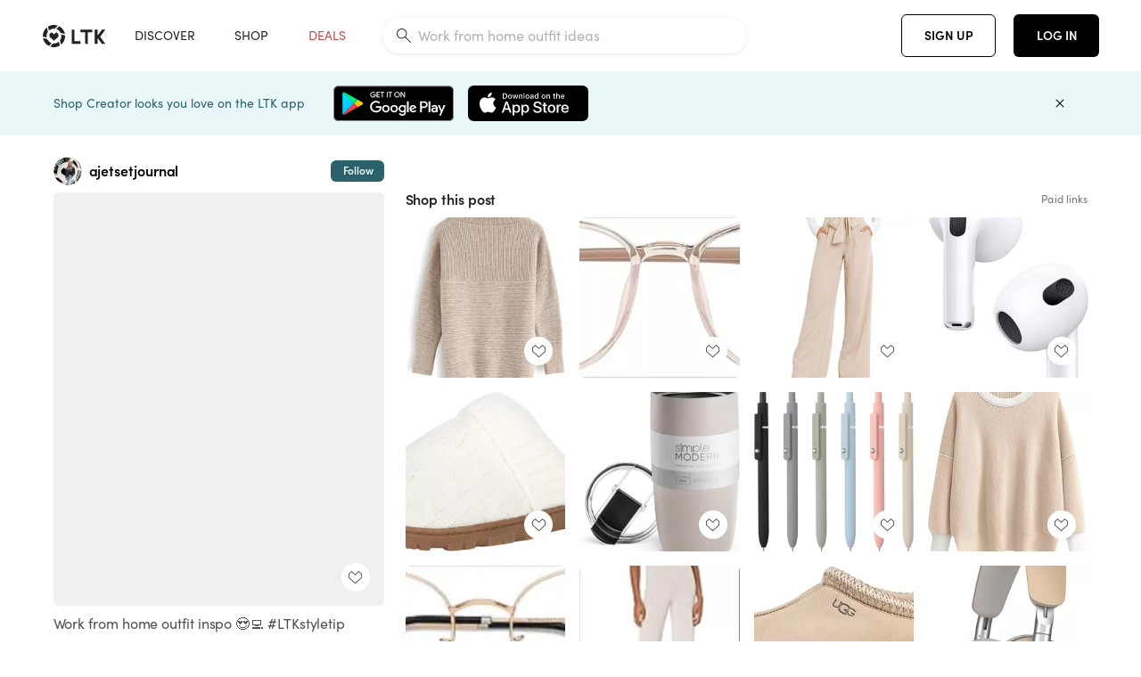

--- FILE ---
content_type: text/html; charset=utf-8
request_url: https://www.shopltk.com/explore/ajetsetjournal/posts/17e93ccd-868e-11ee-a99c-0242ac110002
body_size: 154120
content:
<!doctype html>
<html data-n-head-ssr lang="en" data-n-head="%7B%22lang%22:%7B%22ssr%22:%22en%22%7D%7D">
  <head >
    <meta data-n-head="ssr" data-hid="charset" charset="utf-8"><meta data-n-head="ssr" name="viewport" content="width=device-width, initial-scale=1"><meta data-n-head="ssr" name="referrer" content="always"><meta data-n-head="ssr" name="color-scheme" content="light"><meta data-n-head="ssr" name="application-name" content="LTK"><meta data-n-head="ssr" name="msapplication-TileColor" content="#FFFFFF"><meta data-n-head="ssr" name="msapplication-TileImage" content="/favicon-144.png?v=4"><meta data-n-head="ssr" data-hid="mobile-web-app-capable" name="mobile-web-app-capable" content="yes"><meta data-n-head="ssr" data-hid="apple-mobile-web-app-capable" name="apple-mobile-web-app-capable" content="yes"><meta data-n-head="ssr" data-hid="apple-mobile-web-app-status-bar-style" name="apple-mobile-web-app-status-bar-style" content="default"><meta data-n-head="ssr" data-hid="apple-mobile-web-app-title" name="apple-mobile-web-app-title" content="LTK"><meta data-n-head="ssr" data-hid="theme-color" name="theme-color" content="#FFFFFF"><meta data-n-head="ssr" data-hid="og:type" name="og:type" property="og:type" content="website"><meta data-n-head="ssr" data-hid="og:site_name" name="og:site_name" property="og:site_name" content="LTK"><meta data-n-head="ssr" data-hid="twitter:site" name="twitter:site" property="twitter:site" content="@liketoknow.it"><meta data-n-head="ssr" data-hid="twitter:creator" name="twitter:creator" property="twitter:creator" content="@liketoknow.it"><meta data-n-head="ssr" data-hid="og:title" property="og:title" content="ajetsetjournal on LTK"><meta data-n-head="ssr" data-hid="description" name="description" content="Shop the latest from ajetsetjournal on LTK, the easiest way to shop everything from your favorite creators."><meta data-n-head="ssr" data-hid="og:description" property="og:description" content="Shop the latest from ajetsetjournal on LTK, the easiest way to shop everything from your favorite creators."><meta data-n-head="ssr" data-hid="og:url" property="og:url" content="https://www.shopltk.com/explore/ajetsetjournal/posts/17e93ccd-868e-11ee-a99c-0242ac110002"><meta data-n-head="ssr" data-hid="al:ios:url" property="al:ios:url" content="com.rewardstyle.ltk://explore/ajetsetjournal/posts/17e93ccd-868e-11ee-a99c-0242ac110002"><meta data-n-head="ssr" data-hid="al:ios:app_name" property="al:ios:app_name" content="LTK"><meta data-n-head="ssr" data-hid="al:ios:app_store_id" property="al:ios:app_store_id" content="1154027990"><meta data-n-head="ssr" data-hid="al:android:url" property="al:android:url" content="com.rewardstyle.liketoknowit://explore/ajetsetjournal/posts/17e93ccd-868e-11ee-a99c-0242ac110002"><meta data-n-head="ssr" data-hid="al:android:app_name" property="al:android:app_name" content="LTK"><meta data-n-head="ssr" data-hid="al:android:package" property="al:android:package" content="com.rewardstyle.liketoknowit"><meta data-n-head="ssr" data-hid="branch:deeplink:$deeplink_path" property="branch:deeplink:$deeplink_path" content="/explore/ajetsetjournal/posts/17e93ccd-868e-11ee-a99c-0242ac110002"><meta data-n-head="ssr" data-hid="branch:deeplink:app_url" property="branch:deeplink:app_url" content="explore/ajetsetjournal/posts/17e93ccd-868e-11ee-a99c-0242ac110002"><meta data-n-head="ssr" data-hid="branch:deeplink:title" property="branch:deeplink:title" content="Get my full shop experience"><meta data-n-head="ssr" data-hid="branch:deeplink:subtitle" property="branch:deeplink:subtitle" content="Download the LTK app now to shop all of my favorite finds in one place."><meta data-n-head="ssr" data-hid="branch:deeplink:button" property="branch:deeplink:button" content="Get the free LTK app"><meta data-n-head="ssr" data-hid="branch:deeplink:getButton" property="branch:deeplink:getButton" content="GET"><meta data-n-head="ssr" data-hid="branch:deeplink:openButton" property="branch:deeplink:openButton" content="OPEN"><meta data-n-head="ssr" data-hid="branch:deeplink:page" property="branch:deeplink:page" content="post_page"><meta data-n-head="ssr" data-hid="branch:deeplink:continue" property="branch:deeplink:continue" content="Continue on web"><meta data-n-head="ssr" data-hid="branch:deeplink:title_treatment" property="branch:deeplink:title_treatment" content="Get my full LTK experience"><meta data-n-head="ssr" data-hid="branch:deeplink:subtitle_treatment" property="branch:deeplink:subtitle_treatment" content="Download the LTK app to shop my favorites and get notified when I post fresh content."><meta data-n-head="ssr" data-hid="branch:deeplink:button_treatment" property="branch:deeplink:button_treatment" content="Get the LTK app"><meta data-n-head="ssr" data-hid="branch:deeplink:avatarUrl" property="branch:deeplink:avatarUrl" content="https://avatar-cdn.liketoknow.it/0777ab78-3fa4-11e9-9fed-0242ac110002.ffcfa20d-b7df-4b9b-ac07-818e913413ff"><meta data-n-head="ssr" data-hid="og:image" property="og:image" content="https://images.liketoknow.it/17e93ccd-868e-11ee-a99c-0242ac110002"><meta data-n-head="ssr" data-hid="og:image:secure_url" property="og:image:secure_url" content="https://images.liketoknow.it/17e93ccd-868e-11ee-a99c-0242ac110002"><meta data-n-head="ssr" data-hid="og:image:width" property="og:image:width" content="1636"><meta data-n-head="ssr" data-hid="og:image:height" property="og:image:height" content="2048"><meta data-n-head="ssr" data-hid="twitter:card" name="twitter:card" content="summary_large_image"><title>ajetsetjournal on LTK</title><link data-n-head="ssr" rel="icon" type="image/png" href="/favicon.png?v=4" sizes="32x32"><link data-n-head="ssr" rel="icon" type="image/png" href="/favicon-128.png?v=4" sizes="128x128"><link data-n-head="ssr" rel="icon" type="image/png" href="/favicon-192.png?v=4" sizes="192x192"><link data-n-head="ssr" rel="shortcut icon" type="image/png" href="/favicon-196.png?v=4" sizes="196x196"><link data-n-head="ssr" rel="apple-touch-icon" href="/favicon-152.png?v=4" sizes="152x152"><link data-n-head="ssr" rel="apple-touch-icon" href="/favicon-180.png?v=4" sizes="180x180"><link data-n-head="ssr" data-hid="apple-touch-startup-image-iphonexsmax" rel="apple-touch-startup-image" href="/static/icons/splash_iphonexsmax_1242x2688.6b17fa.png" media="(device-width: 414px) and (device-height: 896px) and (-webkit-device-pixel-ratio: 3)"><link data-n-head="ssr" data-hid="apple-touch-startup-image-iphonexr" rel="apple-touch-startup-image" href="/static/icons/splash_iphonexr_828x1792.6b17fa.png" media="(device-width: 414px) and (device-height: 896px) and (-webkit-device-pixel-ratio: 2)"><link data-n-head="ssr" data-hid="apple-touch-startup-image-iphonex" rel="apple-touch-startup-image" href="/static/icons/splash_iphonex_1125x2436.6b17fa.png" media="(device-width: 375px) and (device-height: 812px) and (-webkit-device-pixel-ratio: 3)"><link data-n-head="ssr" data-hid="apple-touch-startup-image-iphoneplus" rel="apple-touch-startup-image" href="/static/icons/splash_iphoneplus_1242x2208.6b17fa.png" media="(device-width: 414px) and (device-height: 736px) and (-webkit-device-pixel-ratio: 3)"><link data-n-head="ssr" data-hid="apple-touch-startup-image-iphone6" rel="apple-touch-startup-image" href="/static/icons/splash_iphone6_750x1334.6b17fa.png" media="(device-width: 375px) and (device-height: 667px) and (-webkit-device-pixel-ratio: 2)"><link data-n-head="ssr" data-hid="apple-touch-startup-image-iphone5" rel="apple-touch-startup-image" href="/static/icons/splash_iphone5_640x1136.6b17fa.png" media="(device-width: 320px) and (device-height: 568px) and (-webkit-device-pixel-ratio: 2)"><link data-n-head="ssr" data-hid="shortcut-icon" rel="shortcut icon" href="/static/icons/icon_64x64.6b17fa.png"><link data-n-head="ssr" data-hid="apple-touch-icon" rel="apple-touch-icon" href="/static/icons/icon_512x512.6b17fa.png" sizes="512x512"><link data-n-head="ssr" media="(device-width: 320px) and (device-height: 568px) and (-webkit-device-pixel-ratio: 2)" rel="apple-touch-startup-image" data-hid="apple-touch-startup-image-iphonese"><link data-n-head="ssr" media="(device-width: 768px) and (device-height: 1024px) and (-webkit-device-pixel-ratio: 2)" rel="apple-touch-startup-image" data-hid="apple-touch-startup-image-ipad"><link data-n-head="ssr" media="(device-width: 834px) and (device-height: 1112px) and (-webkit-device-pixel-ratio: 2)" rel="apple-touch-startup-image" data-hid="apple-touch-startup-image-ipadpro1"><link data-n-head="ssr" media="(device-width: 834px) and (device-height: 1194px) and (-webkit-device-pixel-ratio: 2)" rel="apple-touch-startup-image" data-hid="apple-touch-startup-image-ipadpro2"><link data-n-head="ssr" media="(device-width: 1024px) and (device-height: 1366px) and (-webkit-device-pixel-ratio: 2)" rel="apple-touch-startup-image" data-hid="apple-touch-startup-image-ipadpro3"><link data-n-head="ssr" rel="manifest" href="/static/manifest.2afe73c5.json" data-hid="manifest"><link data-n-head="ssr" rel="canonical" href="https://www.shopltk.com/explore/ajetsetjournal/posts/17e93ccd-868e-11ee-a99c-0242ac110002"><link data-n-head="ssr" vmid="preload" rel="preload" as="image" imagesrcset="https://images.liketoknow.it/17e93ccd-868e-11ee-a99c-0242ac110002?v=0&amp;auto=format&amp;fm=webp&amp;w=450&amp;q=80&amp;dpr=1 1x, https://images.liketoknow.it/17e93ccd-868e-11ee-a99c-0242ac110002?v=0&amp;auto=format&amp;fm=webp&amp;w=450&amp;q=80&amp;dpr=2 2x, https://images.liketoknow.it/17e93ccd-868e-11ee-a99c-0242ac110002?v=0&amp;auto=format&amp;fm=webp&amp;w=450&amp;q=80&amp;dpr=3 3x"><style data-n-head="vuetify" type="text/css" id="vuetify-theme-stylesheet" nonce="undefined">:root {
  --v-anchor-base: #0469E0;
  --v-primary-base: #000000;
  --v-secondary-base: #5f797d;
  --v-accent-base: #b4d6db;
  --v-error-base: #fe636d;
  --v-info-base: #2196f3;
  --v-success-base: #51ca98;
  --v-warning-base: #ffb300;
  --v-ltk-black-base: #000000;
  --v-ltk-white-base: #ffffff;
  --v-grey-80-base: #222222;
  --v-grey-70-base: #525252;
  --v-grey-50-base: #757575;
  --v-disabled-grey-base: #9e9e9e;
  --v-grey-30-base: #cccccc;
  --v-grey-20-base: #ebebeb;
  --v-grey-10-base: #f0f0f0;
  --v-grey-5-base: #fafafa;
  --v-success-50-base: #1b8659;
  --v-success-40-base: #51ca98;
  --v-success-20-base: #91e3c1;
  --v-success-10-base: #def3ea;
  --v-success-90-base: #0f4b32;
  --v-warning-40-base: #ffb300;
  --v-warning-20-base: #fed983;
  --v-warning-10-base: #feeecd;
  --v-warning-90-base: #664800;
  --v-error-50-base: #ce4646;
  --v-error-40-base: #fe636d;
  --v-error-20-base: #ef9086;
  --v-error-10-base: #fde9e8;
  --v-error-90-base: #5d1710;
  --v-link-light-base: #0469e0;
  --v-link-dark-base: #43b9d3;
  --v-secondary-70-base: #2d3c3f;
  --v-secondary-60-base: #2a616a;
  --v-secondary-50-base: #5f797d;
  --v-secondary-30-base: #b4d6db;
  --v-secondary-20-base: #d7f0f0;
  --v-secondary-10-base: #eaf7f8;
  --v-creator-secondary-70-base: #13183d;
  --v-creator-secondary-60-base: #3c576d;
  --v-creator-secondary-50-base: #5d7a79;
  --v-creator-secondary-30-base: #90a9aa;
  --v-creator-secondary-20-base: #b0c6c3;
  --v-creator-secondary-10-base: #d3e1de;
  --v-brand-secondary-70-base: #2c432d;
  --v-brand-secondary-60-base: #527a70;
  --v-brand-secondary-50-base: #577f68;
  --v-brand-secondary-30-base: #96c0a7;
  --v-brand-secondary-20-base: #b6d5bf;
  --v-brand-secondary-10-base: #d9eadc;
  --v-warm-grey-40-base: #cdc5ba;
  --v-warm-grey-30-base: #e6e2dc;
  --v-warm-grey-20-base: #ebe8e3;
  --v-warm-grey-10-base: #f5f4f3;
  --v-warm-grey-5-base: #faf9f8;
  --v-dusty-rose-40-base: #a4999a;
  --v-dusty-rose-30-base: #dbd6d7;
  --v-dusty-rose-20-base: #e5ddde;
  --v-dusty-rose-10-base: #edebeb;
  --v-dusty-rose-5-base: #f8f6f7;
  --v-creamy-tan-40-base: #ebd7c0;
  --v-creamy-tan-30-base: #f0e2d0;
  --v-creamy-tan-20-base: #f7efe6;
  --v-creamy-tan-10-base: #fbf7f2;
  --v-creamy-tan-5-base: #fdfcfa;
}

.v-application a { color: var(--v-anchor-base); }
.v-application .primary {
  background-color: var(--v-primary-base) !important;
  border-color: var(--v-primary-base) !important;
}
.v-application .primary--text {
  color: var(--v-primary-base) !important;
  caret-color: var(--v-primary-base) !important;
}
.v-application .secondary {
  background-color: var(--v-secondary-base) !important;
  border-color: var(--v-secondary-base) !important;
}
.v-application .secondary--text {
  color: var(--v-secondary-base) !important;
  caret-color: var(--v-secondary-base) !important;
}
.v-application .accent {
  background-color: var(--v-accent-base) !important;
  border-color: var(--v-accent-base) !important;
}
.v-application .accent--text {
  color: var(--v-accent-base) !important;
  caret-color: var(--v-accent-base) !important;
}
.v-application .error {
  background-color: var(--v-error-base) !important;
  border-color: var(--v-error-base) !important;
}
.v-application .error--text {
  color: var(--v-error-base) !important;
  caret-color: var(--v-error-base) !important;
}
.v-application .info {
  background-color: var(--v-info-base) !important;
  border-color: var(--v-info-base) !important;
}
.v-application .info--text {
  color: var(--v-info-base) !important;
  caret-color: var(--v-info-base) !important;
}
.v-application .success {
  background-color: var(--v-success-base) !important;
  border-color: var(--v-success-base) !important;
}
.v-application .success--text {
  color: var(--v-success-base) !important;
  caret-color: var(--v-success-base) !important;
}
.v-application .warning {
  background-color: var(--v-warning-base) !important;
  border-color: var(--v-warning-base) !important;
}
.v-application .warning--text {
  color: var(--v-warning-base) !important;
  caret-color: var(--v-warning-base) !important;
}
.v-application .ltk-black {
  background-color: var(--v-ltk-black-base) !important;
  border-color: var(--v-ltk-black-base) !important;
}
.v-application .ltk-black--text {
  color: var(--v-ltk-black-base) !important;
  caret-color: var(--v-ltk-black-base) !important;
}
.v-application .ltk-white {
  background-color: var(--v-ltk-white-base) !important;
  border-color: var(--v-ltk-white-base) !important;
}
.v-application .ltk-white--text {
  color: var(--v-ltk-white-base) !important;
  caret-color: var(--v-ltk-white-base) !important;
}
.v-application .grey-80 {
  background-color: var(--v-grey-80-base) !important;
  border-color: var(--v-grey-80-base) !important;
}
.v-application .grey-80--text {
  color: var(--v-grey-80-base) !important;
  caret-color: var(--v-grey-80-base) !important;
}
.v-application .grey-70 {
  background-color: var(--v-grey-70-base) !important;
  border-color: var(--v-grey-70-base) !important;
}
.v-application .grey-70--text {
  color: var(--v-grey-70-base) !important;
  caret-color: var(--v-grey-70-base) !important;
}
.v-application .grey-50 {
  background-color: var(--v-grey-50-base) !important;
  border-color: var(--v-grey-50-base) !important;
}
.v-application .grey-50--text {
  color: var(--v-grey-50-base) !important;
  caret-color: var(--v-grey-50-base) !important;
}
.v-application .disabled-grey {
  background-color: var(--v-disabled-grey-base) !important;
  border-color: var(--v-disabled-grey-base) !important;
}
.v-application .disabled-grey--text {
  color: var(--v-disabled-grey-base) !important;
  caret-color: var(--v-disabled-grey-base) !important;
}
.v-application .grey-30 {
  background-color: var(--v-grey-30-base) !important;
  border-color: var(--v-grey-30-base) !important;
}
.v-application .grey-30--text {
  color: var(--v-grey-30-base) !important;
  caret-color: var(--v-grey-30-base) !important;
}
.v-application .grey-20 {
  background-color: var(--v-grey-20-base) !important;
  border-color: var(--v-grey-20-base) !important;
}
.v-application .grey-20--text {
  color: var(--v-grey-20-base) !important;
  caret-color: var(--v-grey-20-base) !important;
}
.v-application .grey-10 {
  background-color: var(--v-grey-10-base) !important;
  border-color: var(--v-grey-10-base) !important;
}
.v-application .grey-10--text {
  color: var(--v-grey-10-base) !important;
  caret-color: var(--v-grey-10-base) !important;
}
.v-application .grey-5 {
  background-color: var(--v-grey-5-base) !important;
  border-color: var(--v-grey-5-base) !important;
}
.v-application .grey-5--text {
  color: var(--v-grey-5-base) !important;
  caret-color: var(--v-grey-5-base) !important;
}
.v-application .success-50 {
  background-color: var(--v-success-50-base) !important;
  border-color: var(--v-success-50-base) !important;
}
.v-application .success-50--text {
  color: var(--v-success-50-base) !important;
  caret-color: var(--v-success-50-base) !important;
}
.v-application .success-40 {
  background-color: var(--v-success-40-base) !important;
  border-color: var(--v-success-40-base) !important;
}
.v-application .success-40--text {
  color: var(--v-success-40-base) !important;
  caret-color: var(--v-success-40-base) !important;
}
.v-application .success-20 {
  background-color: var(--v-success-20-base) !important;
  border-color: var(--v-success-20-base) !important;
}
.v-application .success-20--text {
  color: var(--v-success-20-base) !important;
  caret-color: var(--v-success-20-base) !important;
}
.v-application .success-10 {
  background-color: var(--v-success-10-base) !important;
  border-color: var(--v-success-10-base) !important;
}
.v-application .success-10--text {
  color: var(--v-success-10-base) !important;
  caret-color: var(--v-success-10-base) !important;
}
.v-application .success-90 {
  background-color: var(--v-success-90-base) !important;
  border-color: var(--v-success-90-base) !important;
}
.v-application .success-90--text {
  color: var(--v-success-90-base) !important;
  caret-color: var(--v-success-90-base) !important;
}
.v-application .warning-40 {
  background-color: var(--v-warning-40-base) !important;
  border-color: var(--v-warning-40-base) !important;
}
.v-application .warning-40--text {
  color: var(--v-warning-40-base) !important;
  caret-color: var(--v-warning-40-base) !important;
}
.v-application .warning-20 {
  background-color: var(--v-warning-20-base) !important;
  border-color: var(--v-warning-20-base) !important;
}
.v-application .warning-20--text {
  color: var(--v-warning-20-base) !important;
  caret-color: var(--v-warning-20-base) !important;
}
.v-application .warning-10 {
  background-color: var(--v-warning-10-base) !important;
  border-color: var(--v-warning-10-base) !important;
}
.v-application .warning-10--text {
  color: var(--v-warning-10-base) !important;
  caret-color: var(--v-warning-10-base) !important;
}
.v-application .warning-90 {
  background-color: var(--v-warning-90-base) !important;
  border-color: var(--v-warning-90-base) !important;
}
.v-application .warning-90--text {
  color: var(--v-warning-90-base) !important;
  caret-color: var(--v-warning-90-base) !important;
}
.v-application .error-50 {
  background-color: var(--v-error-50-base) !important;
  border-color: var(--v-error-50-base) !important;
}
.v-application .error-50--text {
  color: var(--v-error-50-base) !important;
  caret-color: var(--v-error-50-base) !important;
}
.v-application .error-40 {
  background-color: var(--v-error-40-base) !important;
  border-color: var(--v-error-40-base) !important;
}
.v-application .error-40--text {
  color: var(--v-error-40-base) !important;
  caret-color: var(--v-error-40-base) !important;
}
.v-application .error-20 {
  background-color: var(--v-error-20-base) !important;
  border-color: var(--v-error-20-base) !important;
}
.v-application .error-20--text {
  color: var(--v-error-20-base) !important;
  caret-color: var(--v-error-20-base) !important;
}
.v-application .error-10 {
  background-color: var(--v-error-10-base) !important;
  border-color: var(--v-error-10-base) !important;
}
.v-application .error-10--text {
  color: var(--v-error-10-base) !important;
  caret-color: var(--v-error-10-base) !important;
}
.v-application .error-90 {
  background-color: var(--v-error-90-base) !important;
  border-color: var(--v-error-90-base) !important;
}
.v-application .error-90--text {
  color: var(--v-error-90-base) !important;
  caret-color: var(--v-error-90-base) !important;
}
.v-application .link-light {
  background-color: var(--v-link-light-base) !important;
  border-color: var(--v-link-light-base) !important;
}
.v-application .link-light--text {
  color: var(--v-link-light-base) !important;
  caret-color: var(--v-link-light-base) !important;
}
.v-application .link-dark {
  background-color: var(--v-link-dark-base) !important;
  border-color: var(--v-link-dark-base) !important;
}
.v-application .link-dark--text {
  color: var(--v-link-dark-base) !important;
  caret-color: var(--v-link-dark-base) !important;
}
.v-application .secondary-70 {
  background-color: var(--v-secondary-70-base) !important;
  border-color: var(--v-secondary-70-base) !important;
}
.v-application .secondary-70--text {
  color: var(--v-secondary-70-base) !important;
  caret-color: var(--v-secondary-70-base) !important;
}
.v-application .secondary-60 {
  background-color: var(--v-secondary-60-base) !important;
  border-color: var(--v-secondary-60-base) !important;
}
.v-application .secondary-60--text {
  color: var(--v-secondary-60-base) !important;
  caret-color: var(--v-secondary-60-base) !important;
}
.v-application .secondary-50 {
  background-color: var(--v-secondary-50-base) !important;
  border-color: var(--v-secondary-50-base) !important;
}
.v-application .secondary-50--text {
  color: var(--v-secondary-50-base) !important;
  caret-color: var(--v-secondary-50-base) !important;
}
.v-application .secondary-30 {
  background-color: var(--v-secondary-30-base) !important;
  border-color: var(--v-secondary-30-base) !important;
}
.v-application .secondary-30--text {
  color: var(--v-secondary-30-base) !important;
  caret-color: var(--v-secondary-30-base) !important;
}
.v-application .secondary-20 {
  background-color: var(--v-secondary-20-base) !important;
  border-color: var(--v-secondary-20-base) !important;
}
.v-application .secondary-20--text {
  color: var(--v-secondary-20-base) !important;
  caret-color: var(--v-secondary-20-base) !important;
}
.v-application .secondary-10 {
  background-color: var(--v-secondary-10-base) !important;
  border-color: var(--v-secondary-10-base) !important;
}
.v-application .secondary-10--text {
  color: var(--v-secondary-10-base) !important;
  caret-color: var(--v-secondary-10-base) !important;
}
.v-application .creator-secondary-70 {
  background-color: var(--v-creator-secondary-70-base) !important;
  border-color: var(--v-creator-secondary-70-base) !important;
}
.v-application .creator-secondary-70--text {
  color: var(--v-creator-secondary-70-base) !important;
  caret-color: var(--v-creator-secondary-70-base) !important;
}
.v-application .creator-secondary-60 {
  background-color: var(--v-creator-secondary-60-base) !important;
  border-color: var(--v-creator-secondary-60-base) !important;
}
.v-application .creator-secondary-60--text {
  color: var(--v-creator-secondary-60-base) !important;
  caret-color: var(--v-creator-secondary-60-base) !important;
}
.v-application .creator-secondary-50 {
  background-color: var(--v-creator-secondary-50-base) !important;
  border-color: var(--v-creator-secondary-50-base) !important;
}
.v-application .creator-secondary-50--text {
  color: var(--v-creator-secondary-50-base) !important;
  caret-color: var(--v-creator-secondary-50-base) !important;
}
.v-application .creator-secondary-30 {
  background-color: var(--v-creator-secondary-30-base) !important;
  border-color: var(--v-creator-secondary-30-base) !important;
}
.v-application .creator-secondary-30--text {
  color: var(--v-creator-secondary-30-base) !important;
  caret-color: var(--v-creator-secondary-30-base) !important;
}
.v-application .creator-secondary-20 {
  background-color: var(--v-creator-secondary-20-base) !important;
  border-color: var(--v-creator-secondary-20-base) !important;
}
.v-application .creator-secondary-20--text {
  color: var(--v-creator-secondary-20-base) !important;
  caret-color: var(--v-creator-secondary-20-base) !important;
}
.v-application .creator-secondary-10 {
  background-color: var(--v-creator-secondary-10-base) !important;
  border-color: var(--v-creator-secondary-10-base) !important;
}
.v-application .creator-secondary-10--text {
  color: var(--v-creator-secondary-10-base) !important;
  caret-color: var(--v-creator-secondary-10-base) !important;
}
.v-application .brand-secondary-70 {
  background-color: var(--v-brand-secondary-70-base) !important;
  border-color: var(--v-brand-secondary-70-base) !important;
}
.v-application .brand-secondary-70--text {
  color: var(--v-brand-secondary-70-base) !important;
  caret-color: var(--v-brand-secondary-70-base) !important;
}
.v-application .brand-secondary-60 {
  background-color: var(--v-brand-secondary-60-base) !important;
  border-color: var(--v-brand-secondary-60-base) !important;
}
.v-application .brand-secondary-60--text {
  color: var(--v-brand-secondary-60-base) !important;
  caret-color: var(--v-brand-secondary-60-base) !important;
}
.v-application .brand-secondary-50 {
  background-color: var(--v-brand-secondary-50-base) !important;
  border-color: var(--v-brand-secondary-50-base) !important;
}
.v-application .brand-secondary-50--text {
  color: var(--v-brand-secondary-50-base) !important;
  caret-color: var(--v-brand-secondary-50-base) !important;
}
.v-application .brand-secondary-30 {
  background-color: var(--v-brand-secondary-30-base) !important;
  border-color: var(--v-brand-secondary-30-base) !important;
}
.v-application .brand-secondary-30--text {
  color: var(--v-brand-secondary-30-base) !important;
  caret-color: var(--v-brand-secondary-30-base) !important;
}
.v-application .brand-secondary-20 {
  background-color: var(--v-brand-secondary-20-base) !important;
  border-color: var(--v-brand-secondary-20-base) !important;
}
.v-application .brand-secondary-20--text {
  color: var(--v-brand-secondary-20-base) !important;
  caret-color: var(--v-brand-secondary-20-base) !important;
}
.v-application .brand-secondary-10 {
  background-color: var(--v-brand-secondary-10-base) !important;
  border-color: var(--v-brand-secondary-10-base) !important;
}
.v-application .brand-secondary-10--text {
  color: var(--v-brand-secondary-10-base) !important;
  caret-color: var(--v-brand-secondary-10-base) !important;
}
.v-application .warm-grey-40 {
  background-color: var(--v-warm-grey-40-base) !important;
  border-color: var(--v-warm-grey-40-base) !important;
}
.v-application .warm-grey-40--text {
  color: var(--v-warm-grey-40-base) !important;
  caret-color: var(--v-warm-grey-40-base) !important;
}
.v-application .warm-grey-30 {
  background-color: var(--v-warm-grey-30-base) !important;
  border-color: var(--v-warm-grey-30-base) !important;
}
.v-application .warm-grey-30--text {
  color: var(--v-warm-grey-30-base) !important;
  caret-color: var(--v-warm-grey-30-base) !important;
}
.v-application .warm-grey-20 {
  background-color: var(--v-warm-grey-20-base) !important;
  border-color: var(--v-warm-grey-20-base) !important;
}
.v-application .warm-grey-20--text {
  color: var(--v-warm-grey-20-base) !important;
  caret-color: var(--v-warm-grey-20-base) !important;
}
.v-application .warm-grey-10 {
  background-color: var(--v-warm-grey-10-base) !important;
  border-color: var(--v-warm-grey-10-base) !important;
}
.v-application .warm-grey-10--text {
  color: var(--v-warm-grey-10-base) !important;
  caret-color: var(--v-warm-grey-10-base) !important;
}
.v-application .warm-grey-5 {
  background-color: var(--v-warm-grey-5-base) !important;
  border-color: var(--v-warm-grey-5-base) !important;
}
.v-application .warm-grey-5--text {
  color: var(--v-warm-grey-5-base) !important;
  caret-color: var(--v-warm-grey-5-base) !important;
}
.v-application .dusty-rose-40 {
  background-color: var(--v-dusty-rose-40-base) !important;
  border-color: var(--v-dusty-rose-40-base) !important;
}
.v-application .dusty-rose-40--text {
  color: var(--v-dusty-rose-40-base) !important;
  caret-color: var(--v-dusty-rose-40-base) !important;
}
.v-application .dusty-rose-30 {
  background-color: var(--v-dusty-rose-30-base) !important;
  border-color: var(--v-dusty-rose-30-base) !important;
}
.v-application .dusty-rose-30--text {
  color: var(--v-dusty-rose-30-base) !important;
  caret-color: var(--v-dusty-rose-30-base) !important;
}
.v-application .dusty-rose-20 {
  background-color: var(--v-dusty-rose-20-base) !important;
  border-color: var(--v-dusty-rose-20-base) !important;
}
.v-application .dusty-rose-20--text {
  color: var(--v-dusty-rose-20-base) !important;
  caret-color: var(--v-dusty-rose-20-base) !important;
}
.v-application .dusty-rose-10 {
  background-color: var(--v-dusty-rose-10-base) !important;
  border-color: var(--v-dusty-rose-10-base) !important;
}
.v-application .dusty-rose-10--text {
  color: var(--v-dusty-rose-10-base) !important;
  caret-color: var(--v-dusty-rose-10-base) !important;
}
.v-application .dusty-rose-5 {
  background-color: var(--v-dusty-rose-5-base) !important;
  border-color: var(--v-dusty-rose-5-base) !important;
}
.v-application .dusty-rose-5--text {
  color: var(--v-dusty-rose-5-base) !important;
  caret-color: var(--v-dusty-rose-5-base) !important;
}
.v-application .creamy-tan-40 {
  background-color: var(--v-creamy-tan-40-base) !important;
  border-color: var(--v-creamy-tan-40-base) !important;
}
.v-application .creamy-tan-40--text {
  color: var(--v-creamy-tan-40-base) !important;
  caret-color: var(--v-creamy-tan-40-base) !important;
}
.v-application .creamy-tan-30 {
  background-color: var(--v-creamy-tan-30-base) !important;
  border-color: var(--v-creamy-tan-30-base) !important;
}
.v-application .creamy-tan-30--text {
  color: var(--v-creamy-tan-30-base) !important;
  caret-color: var(--v-creamy-tan-30-base) !important;
}
.v-application .creamy-tan-20 {
  background-color: var(--v-creamy-tan-20-base) !important;
  border-color: var(--v-creamy-tan-20-base) !important;
}
.v-application .creamy-tan-20--text {
  color: var(--v-creamy-tan-20-base) !important;
  caret-color: var(--v-creamy-tan-20-base) !important;
}
.v-application .creamy-tan-10 {
  background-color: var(--v-creamy-tan-10-base) !important;
  border-color: var(--v-creamy-tan-10-base) !important;
}
.v-application .creamy-tan-10--text {
  color: var(--v-creamy-tan-10-base) !important;
  caret-color: var(--v-creamy-tan-10-base) !important;
}
.v-application .creamy-tan-5 {
  background-color: var(--v-creamy-tan-5-base) !important;
  border-color: var(--v-creamy-tan-5-base) !important;
}
.v-application .creamy-tan-5--text {
  color: var(--v-creamy-tan-5-base) !important;
  caret-color: var(--v-creamy-tan-5-base) !important;
}</style><script data-n-head="ssr" data-hid="gtm-script">window['dataLayer']=[];if(!window._gtm_init){window._gtm_init=1;(function(w,n,d,m,e,p){w[d]=(w[d]==1||n[d]=='yes'||n[d]==1||n[m]==1||(w[e]&&w[e][p]&&w[e][p]()))?1:0})(window,navigator,'doNotTrack','msDoNotTrack','external','msTrackingProtectionEnabled');(function(w,d,s,l,x,y){w[x]={};w._gtm_inject=function(i){if(w.doNotTrack||w[x][i])return;w[x][i]=1;w[l]=w[l]||[];w[l].push({'gtm.start':new Date().getTime(),event:'gtm.js'});var f=d.getElementsByTagName(s)[0],j=d.createElement(s);j.async=true;j.src='https://www.googletagmanager.com/gtm.js?id='+i;f.parentNode.insertBefore(j,f);}})(window,document,'script','dataLayer','_gtm_ids','_gtm_inject')};["GTM-TFZXHKL&"].forEach(function(i){window._gtm_inject(i)})</script><script data-n-head="ssr" type="application/ld+json">{"@context":"http://schema.org/","@type":"BlogPosting","sharedContent":{"@type":"CreativeWork","thumbnailUrl":"https://images.liketoknow.it/17e93ccd-868e-11ee-a99c-0242ac110002","text":"Work from home outfit inspo 😍💻\n\n#LTKsalealert #LTKstyletip #LTKU"},"articleBody":"Work from home outfit inspo 😍💻\n\n#LTKsalealert #LTKstyletip #LTKU","creator":{"@type":"Organization","description":"5’9” S/M top 26 bottoms\nNew posts every day!!!\nAmazon • Walmart • Nordstrom • Abercrombie\n#amazon #amazonstyle\n💌 ajetsetjournal@gmail.com","logo":"https://avatar-cdn.liketoknow.it/0777ab78-3fa4-11e9-9fed-0242ac110002.ffcfa20d-b7df-4b9b-ac07-818e913413ff","name":"ajetsetjournal | LTK","url":"https://www.shopltk.com/explore/ajetsetjournal"},"datePublished":"2023-11-30T01:35:59+00:00","headline":"CHICWISH Women&#x27;s Linen/White/Grey … Curated on LTK","image":"https://images.liketoknow.it/17e93ccd-868e-11ee-a99c-0242ac110002","url":"https://www.shopltk.com/explore/ajetsetjournal/posts/17e93ccd-868e-11ee-a99c-0242ac110002"}</script><link rel="preload" href="/static/de91ff7.js" as="script"><link rel="preload" href="/static/87a29d2.js" as="script"><link rel="preload" href="/static/css/715a7ad.css" as="style"><link rel="preload" href="/static/8d2ec49.js" as="script"><link rel="preload" href="/static/css/98cc4cd.css" as="style"><link rel="preload" href="/static/cb7fb32.js" as="script"><link rel="preload" href="/static/css/3384c50.css" as="style"><link rel="preload" href="/static/c9f696e.js" as="script"><link rel="preload" href="/static/css/799f007.css" as="style"><link rel="preload" href="/static/788bd4d.js" as="script"><link rel="preload" href="/static/css/046a22e.css" as="style"><link rel="preload" href="/static/94e2adc.js" as="script"><link rel="preload" href="/static/css/ee5d34a.css" as="style"><link rel="preload" href="/static/977dee8.js" as="script"><link rel="preload" href="/static/css/beb8def.css" as="style"><link rel="preload" href="/static/0ab75b5.js" as="script"><link rel="stylesheet" href="/static/css/715a7ad.css"><link rel="stylesheet" href="/static/css/98cc4cd.css"><link rel="stylesheet" href="/static/css/3384c50.css"><link rel="stylesheet" href="/static/css/799f007.css"><link rel="stylesheet" href="/static/css/046a22e.css"><link rel="stylesheet" href="/static/css/ee5d34a.css"><link rel="stylesheet" href="/static/css/beb8def.css">
  </head>
  <body >
    <noscript data-n-head="ssr" data-hid="gtm-noscript" data-pbody="true"><iframe src="https://www.googletagmanager.com/ns.html?id=GTM-TFZXHKL&&" height="0" width="0" style="display:none;visibility:hidden" title="gtm"></iframe></noscript><div data-server-rendered="true" id="__nuxt"><!----><div id="__layout"><div data-app="true" data-fetch-key="DefaultLayout:0" id="app" class="v-application v-application--is-ltr theme--light"><div class="v-application--wrap"><header class="ltk-header site-header v-sheet theme--light elevation-0 v-toolbar v-app-bar v-app-bar--fixed" style="height:80px;margin-top:0px;transform:translateY(0px);left:0px;right:0px;" data-v-1082540e data-v-bc1016a8><div class="v-toolbar__content" style="height:80px;"><div class="container flex-nowrap pa-0 branch-journeys-top white fill-height" data-v-1082540e><div class="v-toolbar__items" data-v-1082540e><a href="/" class="ltk-logo d-flex align-self-center pr-md-3 pr-xl-5 pl-3 pl-md-0" data-v-290a3398 data-v-1082540e><svg height="25px" width="70px" viewBox="0 0 70 25" fill="none" xmlns="http://www.w3.org/2000/svg" xmlns:xlink="http://www.w3.org/1999/xlink" data-v-290a3398><title data-v-290a3398>LTK</title> <path fill-rule="evenodd" clip-rule="evenodd" d="M18.0692 18.9455C18.0568 18.8992 18.0217 18.8624 17.9759 18.8478C17.9302 18.8332 17.8801 18.8429 17.8431 18.8734C16.1555 20.2595 13.9917 20.9333 11.8132 20.751C11.7715 20.7471 11.7303 20.7621 11.7011 20.792L8.40645 24.0878C8.37213 24.1221 8.35794 24.1716 8.3689 24.2188C8.37986 24.266 8.41442 24.3042 8.46036 24.3199C9.77623 24.7694 11.1574 24.9991 12.5483 25C14.8553 25.0001 17.1172 24.3634 19.0837 23.1603C19.136 23.1275 19.1608 23.0646 19.1449 23.0051L18.0692 18.9455ZM4.90108 15.8862L0.40818 14.6886C0.361852 14.6762 0.312366 14.6882 0.276985 14.7206C0.241604 14.7529 0.225234 14.801 0.233586 14.8481C0.846198 18.4078 3.43142 21.9022 6.66602 23.544C6.68503 23.5536 6.70597 23.5588 6.72728 23.5593C6.76564 23.5599 6.80261 23.5449 6.82958 23.5177L9.81178 20.5354C9.8461 20.5011 9.86029 20.4516 9.84933 20.4044C9.83837 20.3572 9.80381 20.3189 9.75787 20.3032C7.69643 19.5969 5.87085 17.9343 4.99358 15.965C4.97652 15.926 4.94241 15.8969 4.90108 15.8862ZM24.9488 11.7277L20.8621 10.7238C20.8151 10.7123 20.7655 10.7256 20.7307 10.7591C20.6959 10.7926 20.6808 10.8415 20.6906 10.8888C21.1451 13.1006 20.6152 15.5141 19.2742 17.3471C19.249 17.3812 19.2406 17.4248 19.2515 17.4657L20.4388 21.9462C20.451 21.9928 20.4864 22.03 20.5325 22.0446C20.5464 22.0489 20.5608 22.0513 20.5754 22.0513C20.6083 22.0511 20.6402 22.0394 20.6654 22.0183C23.5931 19.5694 25.2753 15.6754 25.0554 11.856C25.0523 11.7944 25.0089 11.7422 24.9488 11.7277ZM12.5526 10.5747L9.97964 8.26938C9.92634 8.22097 9.84486 8.22097 9.79156 8.26938L7.62414 10.213C7.59422 10.2395 7.57724 10.2776 7.57758 10.3175V13.155C7.57748 13.1948 7.59441 13.2329 7.62414 13.2595L12.4564 17.5921C12.4821 17.6153 12.5155 17.6283 12.5502 17.6283C12.5866 17.6293 12.6222 17.6164 12.6494 17.5921L17.4817 13.2595C17.5112 13.2327 17.528 13.1948 17.5282 13.155V10.3175C17.5284 10.2776 17.5114 10.2396 17.4817 10.213L15.3143 8.26938C15.2607 8.22117 15.1792 8.22117 15.1256 8.26938L12.5526 10.5747ZM4.56108 3.1033C4.54834 3.05708 4.51276 3.02059 4.46679 3.00659C4.42083 2.99259 4.37087 3.00303 4.33441 3.03426C1.47964 5.46118 -0.138883 9.15351 0.00936958 12.9106C0.0118837 12.9722 0.0543641 13.025 0.114126 13.0407L4.18494 14.1253C4.19672 14.1284 4.20887 14.1301 4.22108 14.1302V14.1332C4.26299 14.133 4.30266 14.1143 4.32938 14.0821C4.35611 14.0499 4.36715 14.0075 4.35953 13.9664C3.95337 11.8016 4.48634 9.44496 5.78692 7.66142C5.81268 7.62621 5.8206 7.58107 5.80836 7.53922L4.56108 3.1033ZM24.8091 9.92765C24.1408 6.44918 21.6695 3.14057 18.5139 1.49574C18.4592 1.46696 18.392 1.47738 18.3485 1.5214L15.3933 4.4964C15.3591 4.53017 15.345 4.57921 15.3559 4.62594C15.3663 4.67281 15.4001 4.7111 15.4454 4.72736C17.4021 5.43552 19.1584 7.03514 20.0277 8.90177C20.0457 8.94055 20.0804 8.96909 20.122 8.97937L24.637 10.0877C24.648 10.0907 24.6593 10.0921 24.6707 10.092V10.0945C24.7127 10.0945 24.7525 10.0758 24.7793 10.0435C24.806 10.0113 24.817 9.96879 24.8091 9.92765ZM16.8219 0.808682C16.811 0.7617 16.7768 0.723523 16.7312 0.707541C13.1542 -0.550524 9.10605 -0.113043 5.9027 1.87762C5.84943 1.91046 5.82443 1.97454 5.84144 2.03465L6.97477 6.0673C6.98776 6.11323 7.02332 6.14939 7.06912 6.16323C7.0826 6.16739 7.09665 6.16945 7.11077 6.16936C7.1443 6.16985 7.1769 6.15836 7.20266 6.13696C8.93588 4.69651 11.1793 4.01603 13.4231 4.25017C13.4656 4.25461 13.5077 4.23954 13.5377 4.20923L16.7845 0.939113C16.8186 0.904897 16.8327 0.855665 16.8219 0.808682ZM42.2547 7.92899C42.2547 8.09033 42.4251 8.30501 42.5561 8.30501H47.378V21.0319C47.378 21.1958 47.5052 21.3571 47.6362 21.3571H50.307C50.438 21.3571 50.5691 21.1926 50.5691 21.0319V8.30501H55.3078C55.4369 8.30501 55.6092 8.09033 55.6092 7.92899V5.61951C55.6092 5.45882 55.4388 5.24414 55.3078 5.24414H42.5561C42.427 5.24414 42.2547 5.45882 42.2547 5.61951V7.92899ZM61.4816 11.5779H61.7063L66.2275 5.45228C66.3277 5.29037 66.5103 5.19713 66.7012 5.21027H69.8031C69.8555 5.20477 69.9076 5.22253 69.9455 5.2588C69.9835 5.29507 70.0033 5.34613 69.9997 5.39828C69.9997 5.50562 69.9781 5.55897 69.8923 5.66631L64.2952 13.3058L69.8903 20.8672C69.9768 20.9746 69.9984 21.0286 69.9984 21.1359C70.002 21.1881 69.9821 21.2391 69.9442 21.2754C69.9063 21.3117 69.8542 21.3294 69.8018 21.3239H66.6999C66.5089 21.3371 66.3264 21.2438 66.2262 21.0819L61.705 14.9602H61.4835V20.9811C61.4835 21.1424 61.3525 21.3571 61.2214 21.3571H58.5507C58.4196 21.3571 58.2925 21.1958 58.2925 21.0318V5.56417C58.2925 5.40284 58.4236 5.24215 58.5507 5.24215H61.2214C61.3525 5.24215 61.4835 5.40284 61.4835 5.56417L61.4816 11.5779ZM41.9512 18.293H35.5777L35.5797 5.56415C35.5797 5.40281 35.4486 5.24213 35.3176 5.24213H32.6468C32.5191 5.24213 32.388 5.40281 32.388 5.56415V21.0286C32.388 21.1925 32.5158 21.3538 32.6468 21.3538H41.9512C42.0803 21.3538 42.2527 21.1391 42.2527 20.9778V18.669C42.2527 18.5076 42.0823 18.293 41.9512 18.293Z" fill="#222222" data-v-290a3398></path></svg></a></div> <!----> <!----> <!----><!----><!----><!----><!----><!----><!----><!----><!----><!----><!----></div></div></header> <main class="v-main" style="padding-top:80px;padding-right:0px;padding-bottom:0!important;padding-left:0px;--vuetify-app-bar-height:0px;--branch-journey-banner-height:0px;"><div class="v-main__wrap"><!----> <div class="container ltk-post-page fill-height align-start pt-0 pt-md-6" data-v-cf1d275e data-v-cf1d275e><div class="row align-start" data-v-cf1d275e data-v-cf1d275e><div class="col col-12 align-self-start" data-v-cf1d275e data-v-cf1d275e><div data-v-cf1d275e><div class="row ltk-item justify-center" data-v-06a65688 data-v-06a65688 data-v-cf1d275e><div class="col-sm-6 col-md-4 col-12" data-v-06a65688 data-v-06a65688><div class="row ltk-profile-header flex-nowrap no-gutters align-center" data-v-86fc8f82 data-v-86fc8f82 data-v-06a65688><div class="col col-auto" data-v-86fc8f82 data-v-86fc8f82><a href="/explore/ajetsetjournal" class="ltk-black--text nuxt-link-active" data-v-86fc8f82><div class="position-relative" data-v-86fc8f82><div alt="ajetsetjournal on LTK" class="v-avatar mr-2" style="height:32px;min-width:32px;width:32px;" data-v-86fc8f82><img src="https://avatar-cdn.liketoknow.it/0777ab78-3fa4-11e9-9fed-0242ac110002.ffcfa20d-b7df-4b9b-ac07-818e913413ff?v=0&amp;auto=format&amp;fm=webp&amp;w=100&amp;h=100&amp;fit=crop&amp;q=80&amp;dpr=1" loading="lazy" width="32" height="32" alt="ajetsetjournal on LTK" class="c-image" data-v-d05415aa></div> <!----><!----><!----></div></a></div> <div class="col-sm-7 col-8" data-v-86fc8f82 data-v-86fc8f82><a href="/explore/ajetsetjournal" class="ltk-black--text d-block mr-2 nuxt-link-active" data-v-86fc8f82><div class="text-truncate text-subtitle-subtitle1-sofiapro"><!---->ajetsetjournal
    </div></a> <!----></div> <!----></div> <div class="row my-2 no-gutters" data-v-06a65688 data-v-06a65688><div class="ltk-hero-img-container col col-12" data-v-06a65688 data-v-06a65688><div class="client-only-placeholder" data-v-06a65688 data-v-06a65688><div payload="[object Object]" data-v-5cfe282b data-v-06a65688><div><a href="/explore/ajetsetjournal/posts/17e93ccd-868e-11ee-a99c-0242ac110002" aria-current="page" tabindex="0" class="nuxt-link-exact-active nuxt-link-active v-card v-card--flat v-card--link v-sheet theme--light" style="max-height:100%;max-width:100%;width:450px;" data-v-5cfe282b><div max-height="100%" max-width="100%" srcset="https://images.liketoknow.it/17e93ccd-868e-11ee-a99c-0242ac110002?v=0&amp;auto=format&amp;fm=webp&amp;w=450&amp;q=80&amp;dpr=1 1x, https://images.liketoknow.it/17e93ccd-868e-11ee-a99c-0242ac110002?v=0&amp;auto=format&amp;fm=webp&amp;w=450&amp;q=80&amp;dpr=2 2x, https://images.liketoknow.it/17e93ccd-868e-11ee-a99c-0242ac110002?v=0&amp;auto=format&amp;fm=webp&amp;w=450&amp;q=80&amp;dpr=3 3x" alt="Work from home outfit inspo 😍💻

#LTKsalealert #LTKstyletip #LTKU" class="ltk-hero-image d-block fill-height ltk-img grey-10 rounded" style="padding-bottom:125.18337408312958%;" data-v-5cfe282b><img src="https://images.liketoknow.it/17e93ccd-868e-11ee-a99c-0242ac110002?v=0&amp;auto=format&amp;fm=webp&amp;w=450&amp;q=80&amp;dpr=1" loading="lazy" width="450" height="563.3251833740832" rounded="true" max-height="100%" max-width="100%" srcset="https://images.liketoknow.it/17e93ccd-868e-11ee-a99c-0242ac110002?v=0&amp;auto=format&amp;fm=webp&amp;w=450&amp;q=80&amp;dpr=1 1x, https://images.liketoknow.it/17e93ccd-868e-11ee-a99c-0242ac110002?v=0&amp;auto=format&amp;fm=webp&amp;w=450&amp;q=80&amp;dpr=2 2x, https://images.liketoknow.it/17e93ccd-868e-11ee-a99c-0242ac110002?v=0&amp;auto=format&amp;fm=webp&amp;w=450&amp;q=80&amp;dpr=3 3x" alt="Work from home outfit inspo 😍💻

#LTKsalealert #LTKstyletip #LTKU" class="c-image" data-v-d05415aa></div> <!----></a></div></div></div> <div class="ltk-hero-overlay" data-v-06a65688><!----> <button type="button" aria-label="add post to favorites" opacity="86" id="coachmarkTarget" absolute="" class="v-btn--like ltk-favorite-icon v-btn v-btn--absolute v-btn--fab v-btn--has-bg v-btn--round theme--light elevation-0 v-size--default ltk-whitn" data-v-00a44d36 data-v-06a65688><span class="v-btn__content"><i aria-hidden="true" class="v-icon notranslate capsule capsule-consumer-heart-logo-outline-16 theme--light"></i></span></button></div> <!----></div></div> <div class="row no-gutters" data-v-06a65688 data-v-06a65688><div class="col col-12" data-v-06a65688 data-v-06a65688><div class="text-body-body1-sofiapro" data-v-2ab19316 data-v-06a65688><p class="ltk-caption text-body-body1-sofiapro grey-70--text mb-2" data-v-2ab19316>
    Work from home outfit inspo 😍💻

LTKsalealert LTKstyletip LTKU
  </p> <div class="d-inline-block mr-3" data-v-2ab19316><a class="link-light--text" data-v-2ab19316>
      #
    </a></div><div class="d-inline-block mr-3" data-v-2ab19316><a class="link-light--text" data-v-2ab19316>
      #
    </a></div><div class="d-inline-block mr-3" data-v-2ab19316><a class="link-light--text" data-v-2ab19316>
      #
    </a></div></div></div> <!----> <div class="col col-12" data-v-06a65688 data-v-06a65688><div class="pt-6" data-v-06a65688><span class="mr-3 grey-50--text">Share:</span> <a href="https://www.facebook.com/dialog/feed?app_id=258637720963039&amp;link=https%3A%2F%2Fliketk.it%2F4odPZ&amp;picture=https%3A%2F%2Fimages.liketoknow.it%2F17e93ccd-868e-11ee-a99c-0242ac110002%3Fv%3D0%26auto%3Dformat%26fm%3Dwebp%26w%3D405%26fit%3Dcrop%26q%3D80&amp;description=Work+from+home+outfit+inspo+%F0%9F%98%8D%F0%9F%92%BB%0A%0A%23LTKsalealert+%23LTKstyletip+%23LTKU" target="_blank" aria-label="share on facebook" rel="noopener" class="v-btn v-btn--fab v-btn--has-bg v-btn--round theme--light elevation-0 v-size--default grey-10 text-decoration-none mr-3"><span class="v-btn__content"><span aria-hidden="true" class="v-icon notranslate theme--light grey-50--text"><svg xmlns="http://www.w3.org/2000/svg" viewBox="0 0 24 24" role="img" aria-hidden="true" class="v-icon__svg"><path d="M12 2.04C6.5 2.04 2 6.53 2 12.06C2 17.06 5.66 21.21 10.44 21.96V14.96H7.9V12.06H10.44V9.85C10.44 7.34 11.93 5.96 14.22 5.96C15.31 5.96 16.45 6.15 16.45 6.15V8.62H15.19C13.95 8.62 13.56 9.39 13.56 10.18V12.06H16.34L15.89 14.96H13.56V21.96A10 10 0 0 0 22 12.06C22 6.53 17.5 2.04 12 2.04Z"></path></svg></span></span></a><a href="https://www.pinterest.com/pin/create/button/?media=https%3A%2F%2Fimages.liketoknow.it%2F17e93ccd-868e-11ee-a99c-0242ac110002%3Fv%3D0%26auto%3Dformat%26fm%3Dwebp%26w%3D405%26fit%3Dcrop%26q%3D80&amp;url=https%3A%2F%2Fliketk.it%2F4odPZ&amp;description=Work+from+home+outfit+inspo+%F0%9F%98%8D%F0%9F%92%BB%0A%0A%23LTKsalealert+%23LTKstyletip+%23LTKU" target="_blank" aria-label="share on pinterest" rel="noopener" class="v-btn v-btn--fab v-btn--has-bg v-btn--round theme--light elevation-0 v-size--default grey-10 text-decoration-none mr-3"><span class="v-btn__content"><span aria-hidden="true" class="v-icon notranslate theme--light grey-50--text"><svg xmlns="http://www.w3.org/2000/svg" viewBox="0 0 24 24" role="img" aria-hidden="true" class="v-icon__svg"><path d="M9.04,21.54C10,21.83 10.97,22 12,22A10,10 0 0,0 22,12A10,10 0 0,0 12,2A10,10 0 0,0 2,12C2,16.25 4.67,19.9 8.44,21.34C8.35,20.56 8.26,19.27 8.44,18.38L9.59,13.44C9.59,13.44 9.3,12.86 9.3,11.94C9.3,10.56 10.16,9.53 11.14,9.53C12,9.53 12.4,10.16 12.4,10.97C12.4,11.83 11.83,13.06 11.54,14.24C11.37,15.22 12.06,16.08 13.06,16.08C14.84,16.08 16.22,14.18 16.22,11.5C16.22,9.1 14.5,7.46 12.03,7.46C9.21,7.46 7.55,9.56 7.55,11.77C7.55,12.63 7.83,13.5 8.29,14.07C8.38,14.13 8.38,14.21 8.35,14.36L8.06,15.45C8.06,15.62 7.95,15.68 7.78,15.56C6.5,15 5.76,13.18 5.76,11.71C5.76,8.55 8,5.68 12.32,5.68C15.76,5.68 18.44,8.15 18.44,11.43C18.44,14.87 16.31,17.63 13.26,17.63C12.29,17.63 11.34,17.11 11,16.5L10.33,18.87C10.1,19.73 9.47,20.88 9.04,21.57V21.54Z"></path></svg></span></span></a><a href="https://twitter.com/intent/tweet?hashtags=liketkit&amp;text=%40liketoknowit&amp;url=https%3A%2F%2Fliketk.it%2F4odPZ" target="_blank" aria-label="share on twitter" rel="noopener" class="v-btn v-btn--fab v-btn--has-bg v-btn--round theme--light elevation-0 v-size--default grey-10 text-decoration-none mr-3"><span class="v-btn__content"><span aria-hidden="true" class="v-icon notranslate theme--light grey-50--text"><svg xmlns="http://www.w3.org/2000/svg" viewBox="0 0 24 24" role="img" aria-hidden="true" class="v-icon__svg"><path d="M22.46,6C21.69,6.35 20.86,6.58 20,6.69C20.88,6.16 21.56,5.32 21.88,4.31C21.05,4.81 20.13,5.16 19.16,5.36C18.37,4.5 17.26,4 16,4C13.65,4 11.73,5.92 11.73,8.29C11.73,8.63 11.77,8.96 11.84,9.27C8.28,9.09 5.11,7.38 3,4.79C2.63,5.42 2.42,6.16 2.42,6.94C2.42,8.43 3.17,9.75 4.33,10.5C3.62,10.5 2.96,10.3 2.38,10C2.38,10 2.38,10 2.38,10.03C2.38,12.11 3.86,13.85 5.82,14.24C5.46,14.34 5.08,14.39 4.69,14.39C4.42,14.39 4.15,14.36 3.89,14.31C4.43,16 6,17.26 7.89,17.29C6.43,18.45 4.58,19.13 2.56,19.13C2.22,19.13 1.88,19.11 1.54,19.07C3.44,20.29 5.7,21 8.12,21C16,21 20.33,14.46 20.33,8.79C20.33,8.6 20.33,8.42 20.32,8.23C21.16,7.63 21.88,6.87 22.46,6Z"></path></svg></span></span></a> <span class="v-tooltip v-tooltip--top" data-v-3a521528><!----><a href="https://liketk.it/4odPZ" aria-label="copy link to clipboard" rel="noopener" aria-haspopup="true" aria-expanded="false" class="v-btn v-btn--fab v-btn--has-bg v-btn--round theme--light elevation-0 v-size--default grey-10 text-decoration-none" data-v-3a521528><span class="v-btn__content"><!----> <span aria-hidden="true" class="v-icon notranslate theme--light grey-50--text" data-v-3a521528><svg xmlns="http://www.w3.org/2000/svg" viewBox="0 0 24 24" role="img" aria-hidden="true" class="v-icon__svg"><path d="M3.9,12C3.9,10.29 5.29,8.9 7,8.9H11V7H7A5,5 0 0,0 2,12A5,5 0 0,0 7,17H11V15.1H7C5.29,15.1 3.9,13.71 3.9,12M8,13H16V11H8V13M17,7H13V8.9H17C18.71,8.9 20.1,10.29 20.1,12C20.1,13.71 18.71,15.1 17,15.1H13V17H17A5,5 0 0,0 22,12A5,5 0 0,0 17,7Z"></path></svg></span></span></a></span></div></div></div></div> <div class="col-sm-6 col-md-8 col-12" data-v-06a65688 data-v-06a65688><div class="pa-0 col col-12" data-v-77600166 data-v-77600166 data-v-06a65688><div class="row mt-sm-9 mb-2 no-gutters align-stretch" data-v-77600166 data-v-77600166><div data-v-77600166><h2 class="text-subtitle-subtitle1-sofiapro" data-v-77600166>
        Shop this post
      </h2></div> <div class="ml-auto d-flex align-center" data-v-77600166><div class="grey-50--text col-12 pa-0 text-right text-caption2-sofiapro text-sm-caption1-sofiapro" data-v-77600166>
        Paid links
      </div></div></div> <div class="row ma-n1 ma-sm-n2 no-gutters align-center" data-v-77600166 data-v-77600166><div class="col-md-3 col-6" data-v-77600166 data-v-77600166><div payload="[object Object]" class="pa-1 pa-sm-2" data-v-d8d7cd9c data-v-77600166><div><div data-v-d8d7cd9c><div class="position-relative" data-v-d8d7cd9c><div class="v-skeleton-loader v-skeleton-loader--boilerplate theme--light" data-v-d8d7cd9c><a href="https://rstyle.me/+En2eAWYYJ3f_e6rh4MK5pQ?li=17e93ccd-868e-11ee-a99c-0242ac110002&amp;lpm=EXACT&amp;pt=timeline&amp;__cid=1144&amp;l=en&amp;p=&amp;rr=explore-displayName-posts-id&amp;r=explore-displayName-posts-id&amp;hpd=false" target="_blank" rel="nofollow noopener" title="link to CHICWISH Women's Linen/White/Grey Cozy Ribbed Long Sleeve Turtleneck Knit Top Pullover Sweater from Amazon (US)" class="d-block" data-v-d8d7cd9c><div alt="CHICWISH Women's Linen/White/Grey Cozy Ribbed Long Sleeve Turtleneck Knit Top Pullover Sweater | Amazon (US)" title="CHICWISH Women's Linen/White/Grey Cozy Ribbed Long Sleeve Turtleneck Knit Top Pullover Sweater | Amazon (US)" class="ltk-img grey-10 rounded" style="padding-bottom:100%;" data-v-d8d7cd9c><img src="https://product-images-cdn.liketoknow.it/9TSnrLOXRpCkkjM0KCBdNLOycPzdi2yeJFfOqyqvd13kFEZ3DEzhbGxLuBkrUQ5s0PiPj2ktjZ5251piyvepK54BfxOOZs1UAQ827fRB8Us6q0zoKIsEn8mBzhtDNUAFWMFicq5enU7yu7jF7HOOdWqqQw--?v=2&amp;auto=format&amp;fm=webp&amp;w=256&amp;h=256&amp;fit=crop&amp;q=80" loading="lazy" rounded="true" alt="CHICWISH Women's Linen/White/Grey Cozy Ribbed Long Sleeve Turtleneck Knit Top Pullover Sweater | Amazon (US)" title="CHICWISH Women's Linen/White/Grey Cozy Ribbed Long Sleeve Turtleneck Knit Top Pullover Sweater | Amazon (US)" class="c-image" data-v-d05415aa></div></a></div> <!----> <!----> <button type="button" aria-label="add post to favorites" opacity="86" absolute="" class="v-btn--like favorite-button v-btn v-btn--absolute v-btn--fab v-btn--has-bg v-btn--round theme--light elevation-0 v-size--default ltk-whitn" style="--like-button-offset:14px;--like-button-size:32px;" data-v-6bbe7336 data-v-d8d7cd9c><span class="v-btn__content"><i aria-hidden="true" class="v-icon notranslate capsule capsule-consumer-heart-logo-outline-16 theme--light"></i></span></button></div> <!----> <!----></div></div></div></div><div class="col-md-3 col-6" data-v-77600166 data-v-77600166><div payload="[object Object]" class="pa-1 pa-sm-2" data-v-d8d7cd9c data-v-77600166><div><div data-v-d8d7cd9c><div class="position-relative" data-v-d8d7cd9c><div class="v-skeleton-loader v-skeleton-loader--boilerplate theme--light" data-v-d8d7cd9c><a href="https://rstyle.me/+xwUUycYU01yWH6OLaQewXw?li=17e93ccd-868e-11ee-a99c-0242ac110002&amp;lpm=EXACT&amp;pt=timeline&amp;__cid=1144&amp;l=en&amp;p=&amp;rr=explore-displayName-posts-id&amp;r=explore-displayName-posts-id&amp;hpd=false" target="_blank" rel="nofollow noopener" title="link to GUDVUE Blue Light Glasses, Ultra Lightweight Oval Eyeglasses, Computer Reading/Gaming/TV/Phones G... from Amazon (US)" class="d-block" data-v-d8d7cd9c><div alt="GUDVUE Blue Light Glasses, Ultra Lightweight Oval Eyeglasses, Computer Reading/Gaming/TV/Phones G... | Amazon (US)" title="GUDVUE Blue Light Glasses, Ultra Lightweight Oval Eyeglasses, Computer Reading/Gaming/TV/Phones G... | Amazon (US)" class="ltk-img grey-10 rounded" style="padding-bottom:100%;" data-v-d8d7cd9c><img src="https://product-images-cdn.liketoknow.it/RLUxCoRLfKoVWTtv_LYgw4UPyJWQEJzfRET7xcC56St7tazXvKuW4JPZy6hDSXiWG3IpFHbaCWpJgiXEXEfEU8orwqlXrxPWQX9P68p2lQy19JdrwfNuCRfG?v=2&amp;auto=format&amp;fm=webp&amp;w=256&amp;h=256&amp;fit=crop&amp;q=80" loading="lazy" rounded="true" alt="GUDVUE Blue Light Glasses, Ultra Lightweight Oval Eyeglasses, Computer Reading/Gaming/TV/Phones G... | Amazon (US)" title="GUDVUE Blue Light Glasses, Ultra Lightweight Oval Eyeglasses, Computer Reading/Gaming/TV/Phones G... | Amazon (US)" class="c-image" data-v-d05415aa></div></a></div> <!----> <!----> <button type="button" aria-label="add post to favorites" opacity="86" absolute="" class="v-btn--like favorite-button v-btn v-btn--absolute v-btn--fab v-btn--has-bg v-btn--round theme--light elevation-0 v-size--default ltk-whitn" style="--like-button-offset:14px;--like-button-size:32px;" data-v-6bbe7336 data-v-d8d7cd9c><span class="v-btn__content"><i aria-hidden="true" class="v-icon notranslate capsule capsule-consumer-heart-logo-outline-16 theme--light"></i></span></button></div> <!----> <!----></div></div></div></div><div class="col-md-3 col-6" data-v-77600166 data-v-77600166><div payload="[object Object]" class="pa-1 pa-sm-2" data-v-d8d7cd9c data-v-77600166><div><div data-v-d8d7cd9c><div class="position-relative" data-v-d8d7cd9c><div class="v-skeleton-loader v-skeleton-loader--boilerplate theme--light" data-v-d8d7cd9c><a href="https://rstyle.me/+3Ie4V9pF21dTHpAg9PBy2w?li=17e93ccd-868e-11ee-a99c-0242ac110002&amp;lpm=EXACT&amp;pt=timeline&amp;__cid=1144&amp;l=en&amp;p=&amp;rr=explore-displayName-posts-id&amp;r=explore-displayName-posts-id&amp;hpd=false" target="_blank" rel="nofollow noopener" title="link to Womens High Waist Wide Leg Palazzo Pants Classic Work Business Casual Straight-Leg Pants Trousers... from Amazon (US)" class="d-block" data-v-d8d7cd9c><div alt="Womens High Waist Wide Leg Palazzo Pants Classic Work Business Casual Straight-Leg Pants Trousers... | Amazon (US)" title="Womens High Waist Wide Leg Palazzo Pants Classic Work Business Casual Straight-Leg Pants Trousers... | Amazon (US)" class="ltk-img grey-10 rounded" style="padding-bottom:100%;" data-v-d8d7cd9c><img src="https://product-images-cdn.liketoknow.it/82mswyB37qDHBcHZ0DYdLoM9UR5XU0OBrDG5RkxvEVNUmPhuo_aHZNVpA4XcXFc8eMF3kGVx9Idq0AvWz4d0zVvWs6FZlqbPs_hcH9NysuJDmvo3nJEK1T0U88GlD8KIUAUq7FlJlp777UOFlzp4iC6nmw--?v=2&amp;auto=format&amp;fm=webp&amp;w=256&amp;h=256&amp;fit=crop&amp;q=80" loading="lazy" rounded="true" alt="Womens High Waist Wide Leg Palazzo Pants Classic Work Business Casual Straight-Leg Pants Trousers... | Amazon (US)" title="Womens High Waist Wide Leg Palazzo Pants Classic Work Business Casual Straight-Leg Pants Trousers... | Amazon (US)" class="c-image" data-v-d05415aa></div></a></div> <!----> <!----> <button type="button" aria-label="add post to favorites" opacity="86" absolute="" class="v-btn--like favorite-button v-btn v-btn--absolute v-btn--fab v-btn--has-bg v-btn--round theme--light elevation-0 v-size--default ltk-whitn" style="--like-button-offset:14px;--like-button-size:32px;" data-v-6bbe7336 data-v-d8d7cd9c><span class="v-btn__content"><i aria-hidden="true" class="v-icon notranslate capsule capsule-consumer-heart-logo-outline-16 theme--light"></i></span></button></div> <!----> <!----></div></div></div></div><div class="col-md-3 col-6" data-v-77600166 data-v-77600166><div payload="[object Object]" class="pa-1 pa-sm-2" data-v-d8d7cd9c data-v-77600166><div><div data-v-d8d7cd9c><div class="position-relative" data-v-d8d7cd9c><div class="v-skeleton-loader v-skeleton-loader--boilerplate theme--light" data-v-d8d7cd9c><a href="https://rstyle.me/+lGXnY9B3uE0gNOHCO4Uz6g?li=17e93ccd-868e-11ee-a99c-0242ac110002&amp;lpm=EXACT&amp;pt=timeline&amp;__cid=1144&amp;l=en&amp;p=&amp;rr=explore-displayName-posts-id&amp;r=explore-displayName-posts-id&amp;hpd=false" target="_blank" rel="nofollow noopener" title="link to Apple AirPods (3rd Generation) Wireless Ear Buds, Bluetooth Headphones, Personalized Spatial Audi... from Amazon (US)" class="d-block" data-v-d8d7cd9c><div alt="Apple AirPods (3rd Generation) Wireless Ear Buds, Bluetooth Headphones, Personalized Spatial Audi... | Amazon (US)" title="Apple AirPods (3rd Generation) Wireless Ear Buds, Bluetooth Headphones, Personalized Spatial Audi... | Amazon (US)" class="ltk-img grey-10 rounded" style="padding-bottom:100%;" data-v-d8d7cd9c><img src="https://product-images-cdn.liketoknow.it/P2tddL6NV1BtFysYQqFwjUa5LqlzLvEdiMi8GFoqbWUO7UHh95dBYju5j5_2Stg9BFUEkKOK4YTXgBLqjWIwnd5ZvoAgnYQ2rRddZtLsKh6hfKkEscn_VMlO?v=2&amp;auto=format&amp;fm=webp&amp;w=256&amp;h=256&amp;fit=crop&amp;q=80" loading="lazy" rounded="true" alt="Apple AirPods (3rd Generation) Wireless Ear Buds, Bluetooth Headphones, Personalized Spatial Audi... | Amazon (US)" title="Apple AirPods (3rd Generation) Wireless Ear Buds, Bluetooth Headphones, Personalized Spatial Audi... | Amazon (US)" class="c-image" data-v-d05415aa></div></a></div> <!----> <!----> <button type="button" aria-label="add post to favorites" opacity="86" absolute="" class="v-btn--like favorite-button v-btn v-btn--absolute v-btn--fab v-btn--has-bg v-btn--round theme--light elevation-0 v-size--default ltk-whitn" style="--like-button-offset:14px;--like-button-size:32px;" data-v-6bbe7336 data-v-d8d7cd9c><span class="v-btn__content"><i aria-hidden="true" class="v-icon notranslate capsule capsule-consumer-heart-logo-outline-16 theme--light"></i></span></button></div> <!----> <!----></div></div></div></div><div class="col-md-3 col-6" data-v-77600166 data-v-77600166><div payload="[object Object]" class="pa-1 pa-sm-2" data-v-d8d7cd9c data-v-77600166><div><div data-v-d8d7cd9c><div class="position-relative" data-v-d8d7cd9c><div class="v-skeleton-loader v-skeleton-loader--boilerplate theme--light" data-v-d8d7cd9c><a href="https://rstyle.me/+035nbly2Xl-PszzhM52cfA?li=17e93ccd-868e-11ee-a99c-0242ac110002&amp;lpm=EXACT&amp;pt=timeline&amp;__cid=1144&amp;l=en&amp;p=&amp;rr=explore-displayName-posts-id&amp;r=explore-displayName-posts-id&amp;hpd=false" target="_blank" rel="nofollow noopener" title="link to Jessica Simpson Women's Soft Knit Memory Foam Clog Slippers with Indoor/Outdoor Sole from Amazon (US)" class="d-block" data-v-d8d7cd9c><div alt="Jessica Simpson Women's Soft Knit Memory Foam Clog Slippers with Indoor/Outdoor Sole | Amazon (US)" title="Jessica Simpson Women's Soft Knit Memory Foam Clog Slippers with Indoor/Outdoor Sole | Amazon (US)" class="ltk-img grey-10 rounded" style="padding-bottom:100%;" data-v-d8d7cd9c><img src="https://product-images-cdn.liketoknow.it/D2wY3pn2up6ysiMAATcRM0HLEmHUWCefX_LJWHL7PDVpDZUvvZd6QH.cvb0ig.U0ufAa3JCpZ13CTwqqIh.V4KTP14SQ3AAO52K3yOGQLNHN7QQfYvqHMKpA?v=2&amp;auto=format&amp;fm=webp&amp;w=256&amp;h=256&amp;fit=crop&amp;q=80" loading="lazy" rounded="true" alt="Jessica Simpson Women's Soft Knit Memory Foam Clog Slippers with Indoor/Outdoor Sole | Amazon (US)" title="Jessica Simpson Women's Soft Knit Memory Foam Clog Slippers with Indoor/Outdoor Sole | Amazon (US)" class="c-image" data-v-d05415aa></div></a></div> <!----> <!----> <button type="button" aria-label="add post to favorites" opacity="86" absolute="" class="v-btn--like favorite-button v-btn v-btn--absolute v-btn--fab v-btn--has-bg v-btn--round theme--light elevation-0 v-size--default ltk-whitn" style="--like-button-offset:14px;--like-button-size:32px;" data-v-6bbe7336 data-v-d8d7cd9c><span class="v-btn__content"><i aria-hidden="true" class="v-icon notranslate capsule capsule-consumer-heart-logo-outline-16 theme--light"></i></span></button></div> <!----> <!----></div></div></div></div><div class="col-md-3 col-6" data-v-77600166 data-v-77600166><div payload="[object Object]" class="pa-1 pa-sm-2" data-v-d8d7cd9c data-v-77600166><div><div data-v-d8d7cd9c><div class="position-relative" data-v-d8d7cd9c><div class="v-skeleton-loader v-skeleton-loader--boilerplate theme--light" data-v-d8d7cd9c><a href="https://rstyle.me/+gotAvF-u7KlrhL75PDiyAg?li=17e93ccd-868e-11ee-a99c-0242ac110002&amp;lpm=EXACT&amp;pt=timeline&amp;__cid=1144&amp;l=en&amp;p=&amp;rr=explore-displayName-posts-id&amp;r=explore-displayName-posts-id&amp;hpd=false" target="_blank" rel="nofollow noopener" title="link to Simple Modern Travel Coffee Mug Tumbler with Flip Lid | Reusable Insulated Stainless Steel Cold B... from Amazon (US)" class="d-block" data-v-d8d7cd9c><div alt="Simple Modern Travel Coffee Mug Tumbler with Flip Lid | Reusable Insulated Stainless Steel Cold B... | Amazon (US)" title="Simple Modern Travel Coffee Mug Tumbler with Flip Lid | Reusable Insulated Stainless Steel Cold B... | Amazon (US)" class="ltk-img grey-10 rounded" style="padding-bottom:100%;" data-v-d8d7cd9c><img src="https://product-images-cdn.liketoknow.it/Du6LytpmLzqvfzbarrgJXTX31XrU0QL02jGlPhW.HRdV2qedPy8bFozw2113wI2lN_MkBLaXoYcd3SSWN.h2oBc06W1W4waPb_dvXzx69Ui0a29zZRCoJecvBQ--?v=2&amp;auto=format&amp;fm=webp&amp;w=256&amp;h=256&amp;fit=crop&amp;q=80" loading="lazy" rounded="true" alt="Simple Modern Travel Coffee Mug Tumbler with Flip Lid | Reusable Insulated Stainless Steel Cold B... | Amazon (US)" title="Simple Modern Travel Coffee Mug Tumbler with Flip Lid | Reusable Insulated Stainless Steel Cold B... | Amazon (US)" class="c-image" data-v-d05415aa></div></a></div> <!----> <!----> <button type="button" aria-label="add post to favorites" opacity="86" absolute="" class="v-btn--like favorite-button v-btn v-btn--absolute v-btn--fab v-btn--has-bg v-btn--round theme--light elevation-0 v-size--default ltk-whitn" style="--like-button-offset:14px;--like-button-size:32px;" data-v-6bbe7336 data-v-d8d7cd9c><span class="v-btn__content"><i aria-hidden="true" class="v-icon notranslate capsule capsule-consumer-heart-logo-outline-16 theme--light"></i></span></button></div> <!----> <!----></div></div></div></div><div class="col-md-3 col-6" data-v-77600166 data-v-77600166><div payload="[object Object]" class="pa-1 pa-sm-2" data-v-d8d7cd9c data-v-77600166><div><div data-v-d8d7cd9c><div class="position-relative" data-v-d8d7cd9c><div class="v-skeleton-loader v-skeleton-loader--boilerplate theme--light" data-v-d8d7cd9c><a href="https://rstyle.me/+Jph2juVbniiVHbwuPgD6Ow?li=17e93ccd-868e-11ee-a99c-0242ac110002&amp;lpm=EXACT&amp;pt=timeline&amp;__cid=1144&amp;l=en&amp;p=&amp;rr=explore-displayName-posts-id&amp;r=explore-displayName-posts-id&amp;hpd=false" target="_blank" rel="nofollow noopener" title="link to LINFANC 6 Pack Cute Gel Pens, Retractable Quick Dry Gel Ink Pen, Fine Point 0.5mm Black Ink Rolli... from Amazon (US)" class="d-block" data-v-d8d7cd9c><div alt="LINFANC 6 Pack Cute Gel Pens, Retractable Quick Dry Gel Ink Pen, Fine Point 0.5mm Black Ink Rolli... | Amazon (US)" title="LINFANC 6 Pack Cute Gel Pens, Retractable Quick Dry Gel Ink Pen, Fine Point 0.5mm Black Ink Rolli... | Amazon (US)" class="ltk-img grey-10 rounded" style="padding-bottom:100%;" data-v-d8d7cd9c><img src="https://product-images-cdn.liketoknow.it/U1l2IKxcdBITMtaFlgR3cMaoqHUlGm945mvdmwh1BsXUjDYP5V5S8mlRe3k0bGoU55hShAqo4Q9vnP408UVmxoUr095EMzmD_WbinYSTl4xFg2wVl0vVpCVu?v=2&amp;auto=format&amp;fm=webp&amp;w=256&amp;h=256&amp;fit=crop&amp;q=80" loading="lazy" rounded="true" alt="LINFANC 6 Pack Cute Gel Pens, Retractable Quick Dry Gel Ink Pen, Fine Point 0.5mm Black Ink Rolli... | Amazon (US)" title="LINFANC 6 Pack Cute Gel Pens, Retractable Quick Dry Gel Ink Pen, Fine Point 0.5mm Black Ink Rolli... | Amazon (US)" class="c-image" data-v-d05415aa></div></a></div> <!----> <!----> <button type="button" aria-label="add post to favorites" opacity="86" absolute="" class="v-btn--like favorite-button v-btn v-btn--absolute v-btn--fab v-btn--has-bg v-btn--round theme--light elevation-0 v-size--default ltk-whitn" style="--like-button-offset:14px;--like-button-size:32px;" data-v-6bbe7336 data-v-d8d7cd9c><span class="v-btn__content"><i aria-hidden="true" class="v-icon notranslate capsule capsule-consumer-heart-logo-outline-16 theme--light"></i></span></button></div> <!----> <!----></div></div></div></div><div class="col-md-3 col-6" data-v-77600166 data-v-77600166><div payload="[object Object]" class="pa-1 pa-sm-2" data-v-d8d7cd9c data-v-77600166><div><div data-v-d8d7cd9c><div class="position-relative" data-v-d8d7cd9c><div class="v-skeleton-loader v-skeleton-loader--boilerplate theme--light" data-v-d8d7cd9c><a href="https://rstyle.me/+A01k1MArg8dL-yZ1YisAmg?li=17e93ccd-868e-11ee-a99c-0242ac110002&amp;lpm=EXACT&amp;pt=timeline&amp;__cid=1144&amp;l=en&amp;p=&amp;rr=explore-displayName-posts-id&amp;r=explore-displayName-posts-id&amp;hpd=false" target="_blank" rel="nofollow noopener" title="link to ANRABESS Oversized Sweaters for Women Fall 2023 Crewneck Batwing Long Sleeve Side Slit Knit Pullo... from Amazon (US)" class="d-block" data-v-d8d7cd9c><div alt="ANRABESS Oversized Sweaters for Women Fall 2023 Crewneck Batwing Long Sleeve Side Slit Knit Pullo... | Amazon (US)" title="ANRABESS Oversized Sweaters for Women Fall 2023 Crewneck Batwing Long Sleeve Side Slit Knit Pullo... | Amazon (US)" class="ltk-img grey-10 rounded" style="padding-bottom:100%;" data-v-d8d7cd9c><img src="https://product-images-cdn.liketoknow.it/REYKfBA1wGcd4_8laU7nqQ26fU2c2TK_VOUnYyfY5wQLvP5xqcloM8k76CVXzVo4MeFq8CqnpGfh5KklwZBSsK47OWz1Th_1.U9BwMX2pGOA1_KjyKS.6gWc?v=2&amp;auto=format&amp;fm=webp&amp;w=256&amp;h=256&amp;fit=crop&amp;q=80" loading="lazy" rounded="true" alt="ANRABESS Oversized Sweaters for Women Fall 2023 Crewneck Batwing Long Sleeve Side Slit Knit Pullo... | Amazon (US)" title="ANRABESS Oversized Sweaters for Women Fall 2023 Crewneck Batwing Long Sleeve Side Slit Knit Pullo... | Amazon (US)" class="c-image" data-v-d05415aa></div></a></div> <!----> <!----> <button type="button" aria-label="add post to favorites" opacity="86" absolute="" class="v-btn--like favorite-button v-btn v-btn--absolute v-btn--fab v-btn--has-bg v-btn--round theme--light elevation-0 v-size--default ltk-whitn" style="--like-button-offset:14px;--like-button-size:32px;" data-v-6bbe7336 data-v-d8d7cd9c><span class="v-btn__content"><i aria-hidden="true" class="v-icon notranslate capsule capsule-consumer-heart-logo-outline-16 theme--light"></i></span></button></div> <!----> <!----></div></div></div></div><div class="col-md-3 col-6" data-v-77600166 data-v-77600166><div payload="[object Object]" class="pa-1 pa-sm-2" data-v-d8d7cd9c data-v-77600166><div><div data-v-d8d7cd9c><div class="position-relative" data-v-d8d7cd9c><div class="v-skeleton-loader v-skeleton-loader--boilerplate theme--light" data-v-d8d7cd9c><a href="https://rstyle.me/+y2OCYjtJjUmJC86qaPfMnA?li=17e93ccd-868e-11ee-a99c-0242ac110002&amp;lpm=EXACT&amp;pt=timeline&amp;__cid=1144&amp;l=en&amp;p=&amp;rr=explore-displayName-posts-id&amp;r=explore-displayName-posts-id&amp;hpd=false" target="_blank" rel="nofollow noopener" title="link to SOJOS Cat Eye Blue Light Blocking Glasses Hipster Metal Frame Women Eyeglasses She Young with Ros... from Amazon (US)" class="d-block" data-v-d8d7cd9c><div alt="SOJOS Cat Eye Blue Light Blocking Glasses Hipster Metal Frame Women Eyeglasses She Young with Ros... | Amazon (US)" title="SOJOS Cat Eye Blue Light Blocking Glasses Hipster Metal Frame Women Eyeglasses She Young with Ros... | Amazon (US)" class="ltk-img grey-10 rounded" style="padding-bottom:100%;" data-v-d8d7cd9c><img src="https://product-images-cdn.liketoknow.it/y9u9cOE8didPsMh57OzFde1pym.pkVCOgLfHbSHdjrvoMfWG9EdaOlwS4dRNwWAmtapn7y9jnZHQIupo.Y_evPnNoaDUlpTiBPOAix.tK_4t_Hl5LLmE4Jc_VZ15K.e9anvPSMW9IU.LzvgeAA--?v=2&amp;auto=format&amp;fm=webp&amp;w=256&amp;h=256&amp;fit=crop&amp;q=80" loading="lazy" rounded="true" alt="SOJOS Cat Eye Blue Light Blocking Glasses Hipster Metal Frame Women Eyeglasses She Young with Ros... | Amazon (US)" title="SOJOS Cat Eye Blue Light Blocking Glasses Hipster Metal Frame Women Eyeglasses She Young with Ros... | Amazon (US)" class="c-image" data-v-d05415aa></div></a></div> <!----> <!----> <button type="button" aria-label="add post to favorites" opacity="86" absolute="" class="v-btn--like favorite-button v-btn v-btn--absolute v-btn--fab v-btn--has-bg v-btn--round theme--light elevation-0 v-size--default ltk-whitn" style="--like-button-offset:14px;--like-button-size:32px;" data-v-6bbe7336 data-v-d8d7cd9c><span class="v-btn__content"><i aria-hidden="true" class="v-icon notranslate capsule capsule-consumer-heart-logo-outline-16 theme--light"></i></span></button></div> <!----> <!----></div></div></div></div><div class="col-md-3 col-6" data-v-77600166 data-v-77600166><div payload="[object Object]" class="pa-1 pa-sm-2" data-v-d8d7cd9c data-v-77600166><div><div data-v-d8d7cd9c><div class="position-relative" data-v-d8d7cd9c><div class="v-skeleton-loader v-skeleton-loader--boilerplate theme--light" data-v-d8d7cd9c><a href="https://rstyle.me/+jbMTbxGFOfhOhUtPHFcUUg?li=17e93ccd-868e-11ee-a99c-0242ac110002&amp;lpm=EXACT&amp;pt=timeline&amp;__cid=1144&amp;l=en&amp;p=&amp;rr=explore-displayName-posts-id&amp;r=explore-displayName-posts-id&amp;hpd=false" target="_blank" rel="nofollow noopener" title="link to The Drop Women's Bernadette Pull-On Loose-Fit Cropped Sweater Pant from Amazon (US)" class="d-block" data-v-d8d7cd9c><div alt="The Drop Women's Bernadette Pull-On Loose-Fit Cropped Sweater Pant | Amazon (US)" title="The Drop Women's Bernadette Pull-On Loose-Fit Cropped Sweater Pant | Amazon (US)" class="ltk-img grey-10 rounded" style="padding-bottom:100%;" data-v-d8d7cd9c><img src="https://product-images-cdn.liketoknow.it/SYJzrvEu8McVNHJllX5RiXTedOhTvwUVZBWAiIu2p2R9r3ACne5nbYnAlAxBJCG.riyZH4SmLMxAMbwTSqmV3bw2nXOFHnGSHZ32znaIiXuXmQTPhNeg?v=2&amp;auto=format&amp;fm=webp&amp;w=256&amp;h=256&amp;fit=crop&amp;q=80" loading="lazy" rounded="true" alt="The Drop Women's Bernadette Pull-On Loose-Fit Cropped Sweater Pant | Amazon (US)" title="The Drop Women's Bernadette Pull-On Loose-Fit Cropped Sweater Pant | Amazon (US)" class="c-image" data-v-d05415aa></div></a></div> <!----> <!----> <button type="button" aria-label="add post to favorites" opacity="86" absolute="" class="v-btn--like favorite-button v-btn v-btn--absolute v-btn--fab v-btn--has-bg v-btn--round theme--light elevation-0 v-size--default ltk-whitn" style="--like-button-offset:14px;--like-button-size:32px;" data-v-6bbe7336 data-v-d8d7cd9c><span class="v-btn__content"><i aria-hidden="true" class="v-icon notranslate capsule capsule-consumer-heart-logo-outline-16 theme--light"></i></span></button></div> <!----> <!----></div></div></div></div><div class="col-md-3 col-6" data-v-77600166 data-v-77600166><div payload="[object Object]" class="pa-1 pa-sm-2" data-v-d8d7cd9c data-v-77600166><div><div data-v-d8d7cd9c><div class="position-relative" data-v-d8d7cd9c><div class="v-skeleton-loader v-skeleton-loader--boilerplate theme--light" data-v-d8d7cd9c><a href="https://rstyle.me/+RClRXAiyW3mv_7jApThdrQ?li=17e93ccd-868e-11ee-a99c-0242ac110002&amp;lpm=EXACT&amp;pt=timeline&amp;__cid=1144&amp;l=en&amp;p=&amp;rr=explore-displayName-posts-id&amp;r=explore-displayName-posts-id&amp;hpd=false" target="_blank" rel="nofollow noopener" title="link to UGG Women's Tazz Slipper from Amazon (US)" class="d-block" data-v-d8d7cd9c><div alt="UGG Women's Tazz Slipper | Amazon (US)" title="UGG Women's Tazz Slipper | Amazon (US)" class="ltk-img grey-10 rounded" style="padding-bottom:100%;" data-v-d8d7cd9c><img src="https://product-images-cdn.liketoknow.it/GWUQEQGx20y18tLUxjNfgNKW183C89SCnANy_pkf7kptRUHOLc4oattvPZpKjaL0lN6mBXS4Z2Oy6iVyNG3sMgADlQ7pqYKDlRUR4EjdA8iSWzm477OQexsN?v=2&amp;auto=format&amp;fm=webp&amp;w=256&amp;h=256&amp;fit=crop&amp;q=80" loading="lazy" rounded="true" alt="UGG Women's Tazz Slipper | Amazon (US)" title="UGG Women's Tazz Slipper | Amazon (US)" class="c-image" data-v-d05415aa></div></a></div> <!----> <!----> <button type="button" aria-label="add post to favorites" opacity="86" absolute="" class="v-btn--like favorite-button v-btn v-btn--absolute v-btn--fab v-btn--has-bg v-btn--round theme--light elevation-0 v-size--default ltk-whitn" style="--like-button-offset:14px;--like-button-size:32px;" data-v-6bbe7336 data-v-d8d7cd9c><span class="v-btn__content"><i aria-hidden="true" class="v-icon notranslate capsule capsule-consumer-heart-logo-outline-16 theme--light"></i></span></button></div> <!----> <!----></div></div></div></div><div class="col-md-3 col-6" data-v-77600166 data-v-77600166><div payload="[object Object]" class="pa-1 pa-sm-2" data-v-d8d7cd9c data-v-77600166><div><div data-v-d8d7cd9c><div class="position-relative" data-v-d8d7cd9c><div class="v-skeleton-loader v-skeleton-loader--boilerplate theme--light" data-v-d8d7cd9c><a href="https://rstyle.me/+v_noH4fH42phydyGiNSGuQ?li=17e93ccd-868e-11ee-a99c-0242ac110002&amp;lpm=EXACT&amp;pt=timeline&amp;__cid=1144&amp;l=en&amp;p=&amp;rr=explore-displayName-posts-id&amp;r=explore-displayName-posts-id&amp;hpd=false" target="_blank" rel="nofollow noopener" title="link to Bowers &amp; Wilkins Px8 Over-Ear Wireless Headphones, Advanced Active Noise Cancellation, Compatible... from Amazon (US)" class="d-block" data-v-d8d7cd9c><div alt="Bowers &amp; Wilkins Px8 Over-Ear Wireless Headphones, Advanced Active Noise Cancellation, Compatible... | Amazon (US)" title="Bowers &amp; Wilkins Px8 Over-Ear Wireless Headphones, Advanced Active Noise Cancellation, Compatible... | Amazon (US)" class="ltk-img grey-10 rounded" style="padding-bottom:100%;" data-v-d8d7cd9c><img src="https://product-images-cdn.liketoknow.it/9hqxagKda2IsRoztgPGHKF8DrPlLOuAmvPCDod.hSnFPO5I9slod9cx02b3wAHH_s4K1HdiR4EJymorwd2wG021B1jYdqCchkFjRFSuQscWi6Jdx3NCCGqTL?v=2&amp;auto=format&amp;fm=webp&amp;w=256&amp;h=256&amp;fit=crop&amp;q=80" loading="lazy" rounded="true" alt="Bowers &amp; Wilkins Px8 Over-Ear Wireless Headphones, Advanced Active Noise Cancellation, Compatible... | Amazon (US)" title="Bowers &amp; Wilkins Px8 Over-Ear Wireless Headphones, Advanced Active Noise Cancellation, Compatible... | Amazon (US)" class="c-image" data-v-d05415aa></div></a></div> <!----> <!----> <button type="button" aria-label="add post to favorites" opacity="86" absolute="" class="v-btn--like favorite-button v-btn v-btn--absolute v-btn--fab v-btn--has-bg v-btn--round theme--light elevation-0 v-size--default ltk-whitn" style="--like-button-offset:14px;--like-button-size:32px;" data-v-6bbe7336 data-v-d8d7cd9c><span class="v-btn__content"><i aria-hidden="true" class="v-icon notranslate capsule capsule-consumer-heart-logo-outline-16 theme--light"></i></span></button></div> <!----> <!----></div></div></div></div><div class="col-md-3 col-6" data-v-77600166 data-v-77600166><div payload="[object Object]" class="pa-1 pa-sm-2" data-v-d8d7cd9c data-v-77600166><div><div data-v-d8d7cd9c><div class="position-relative" data-v-d8d7cd9c><div class="v-skeleton-loader v-skeleton-loader--boilerplate theme--light" data-v-d8d7cd9c><a href="https://rstyle.me/+liGORtJf6OObTB2TNxguZg?li=17e93ccd-868e-11ee-a99c-0242ac110002&amp;lpm=EXACT&amp;pt=timeline&amp;__cid=1144&amp;l=en&amp;p=&amp;rr=explore-displayName-posts-id&amp;r=explore-displayName-posts-id&amp;hpd=false" target="_blank" rel="nofollow noopener" title="link to Stanley Quencher H2.0 FlowState Stainless Steel Vacuum Insulated Tumbler with Lid and Straw for W... from Amazon (US)" class="d-block" data-v-d8d7cd9c><div alt="Stanley Quencher H2.0 FlowState Stainless Steel Vacuum Insulated Tumbler with Lid and Straw for W... | Amazon (US)" title="Stanley Quencher H2.0 FlowState Stainless Steel Vacuum Insulated Tumbler with Lid and Straw for W... | Amazon (US)" class="ltk-img grey-10 rounded" style="padding-bottom:100%;" data-v-d8d7cd9c><img src="https://product-images-cdn.liketoknow.it/D9ERU5VYZu_yI_XlOfFTS2rSkXNBO.9eULX__hxXgmARFEIjSU5BMhym7YWsq99ksnVkqynuwyNfzonfcpQ0PN_RNzNXsAkGGXpl5mk_KZ5Mlxdsm75K6WWTKw--?v=2&amp;auto=format&amp;fm=webp&amp;w=256&amp;h=256&amp;fit=crop&amp;q=80" loading="lazy" rounded="true" alt="Stanley Quencher H2.0 FlowState Stainless Steel Vacuum Insulated Tumbler with Lid and Straw for W... | Amazon (US)" title="Stanley Quencher H2.0 FlowState Stainless Steel Vacuum Insulated Tumbler with Lid and Straw for W... | Amazon (US)" class="c-image" data-v-d05415aa></div></a></div> <!----> <!----> <button type="button" aria-label="add post to favorites" opacity="86" absolute="" class="v-btn--like favorite-button v-btn v-btn--absolute v-btn--fab v-btn--has-bg v-btn--round theme--light elevation-0 v-size--default ltk-whitn" style="--like-button-offset:14px;--like-button-size:32px;" data-v-6bbe7336 data-v-d8d7cd9c><span class="v-btn__content"><i aria-hidden="true" class="v-icon notranslate capsule capsule-consumer-heart-logo-outline-16 theme--light"></i></span></button></div> <!----> <!----></div></div></div></div><div class="col-md-3 col-6" data-v-77600166 data-v-77600166><div payload="[object Object]" class="pa-1 pa-sm-2" data-v-d8d7cd9c data-v-77600166><div><div data-v-d8d7cd9c><div class="position-relative" data-v-d8d7cd9c><div class="v-skeleton-loader v-skeleton-loader--boilerplate theme--light" data-v-d8d7cd9c><a href="https://rstyle.me/+xO9FxVi-cR8G2ZETk0ZhOw?li=17e93ccd-868e-11ee-a99c-0242ac110002&amp;lpm=EXACT&amp;pt=timeline&amp;__cid=1144&amp;l=en&amp;p=&amp;rr=explore-displayName-posts-id&amp;r=explore-displayName-posts-id&amp;hpd=false" target="_blank" rel="nofollow noopener" title="link to ANRABESS Women Crewneck Batwing Sleeve 2023 Fall Oversized Side Slit Ribbed Knit Pullover Sweater... from Amazon (US)" class="d-block" data-v-d8d7cd9c><div alt="ANRABESS Women Crewneck Batwing Sleeve 2023 Fall Oversized Side Slit Ribbed Knit Pullover Sweater... | Amazon (US)" title="ANRABESS Women Crewneck Batwing Sleeve 2023 Fall Oversized Side Slit Ribbed Knit Pullover Sweater... | Amazon (US)" class="ltk-img grey-10 rounded" style="padding-bottom:100%;" data-v-d8d7cd9c><img src="https://product-images-cdn.liketoknow.it/vop7f.2Oda6L28kHWlWaR5n9WLU036wy4AfHIxcw2cEgaltWnJ_jzyKI5GJ6MpKaixxZnXzrh1d9X6JZMPjeGd9uQanBmjmgKXx38GGMZNO_e0FT.lFSNGnT?v=2&amp;auto=format&amp;fm=webp&amp;w=256&amp;h=256&amp;fit=crop&amp;q=80" loading="lazy" rounded="true" alt="ANRABESS Women Crewneck Batwing Sleeve 2023 Fall Oversized Side Slit Ribbed Knit Pullover Sweater... | Amazon (US)" title="ANRABESS Women Crewneck Batwing Sleeve 2023 Fall Oversized Side Slit Ribbed Knit Pullover Sweater... | Amazon (US)" class="c-image" data-v-d05415aa></div></a></div> <!----> <!----> <button type="button" aria-label="add post to favorites" opacity="86" absolute="" class="v-btn--like favorite-button v-btn v-btn--absolute v-btn--fab v-btn--has-bg v-btn--round theme--light elevation-0 v-size--default ltk-whitn" style="--like-button-offset:14px;--like-button-size:32px;" data-v-6bbe7336 data-v-d8d7cd9c><span class="v-btn__content"><i aria-hidden="true" class="v-icon notranslate capsule capsule-consumer-heart-logo-outline-16 theme--light"></i></span></button></div> <!----> <!----></div></div></div></div><div class="col-md-3 col-6" data-v-77600166 data-v-77600166><div payload="[object Object]" class="pa-1 pa-sm-2" data-v-d8d7cd9c data-v-77600166><div><div data-v-d8d7cd9c><div class="position-relative" data-v-d8d7cd9c><div class="v-skeleton-loader v-skeleton-loader--boilerplate theme--light" data-v-d8d7cd9c><a href="https://rstyle.me/+FsWGCJJZGQj3Fsiuc8zYWQ?li=17e93ccd-868e-11ee-a99c-0242ac110002&amp;lpm=EXACT&amp;pt=timeline&amp;__cid=1144&amp;l=en&amp;p=&amp;rr=explore-displayName-posts-id&amp;r=explore-displayName-posts-id&amp;hpd=false" target="_blank" rel="nofollow noopener" title="link to Cyxus Blue Light Blocking Leopard Fashion Lightweight Tr90 Computer Glasses For Women Anti Eye St... from Amazon (US)" class="d-block" data-v-d8d7cd9c><div alt="Cyxus Blue Light Blocking Leopard Fashion Lightweight Tr90 Computer Glasses For Women Anti Eye St... | Amazon (US)" title="Cyxus Blue Light Blocking Leopard Fashion Lightweight Tr90 Computer Glasses For Women Anti Eye St... | Amazon (US)" class="ltk-img grey-10 rounded" style="padding-bottom:100%;" data-v-d8d7cd9c><img src="https://product-images-cdn.liketoknow.it/HbGyohq2ZNBaXDmFMi2apAkwVxxQ8oZoRHaCFHrTAUUfnRKnN_Si804HTN3AE5R_jogAORlZA6nx89Kv538N.DcjAd2xqbykcPuNBpsqJaTdtjyB3THdyJRf?v=2&amp;auto=format&amp;fm=webp&amp;w=256&amp;h=256&amp;fit=crop&amp;q=80" loading="lazy" rounded="true" alt="Cyxus Blue Light Blocking Leopard Fashion Lightweight Tr90 Computer Glasses For Women Anti Eye St... | Amazon (US)" title="Cyxus Blue Light Blocking Leopard Fashion Lightweight Tr90 Computer Glasses For Women Anti Eye St... | Amazon (US)" class="c-image" data-v-d05415aa></div></a></div> <!----> <!----> <button type="button" aria-label="add post to favorites" opacity="86" absolute="" class="v-btn--like favorite-button v-btn v-btn--absolute v-btn--fab v-btn--has-bg v-btn--round theme--light elevation-0 v-size--default ltk-whitn" style="--like-button-offset:14px;--like-button-size:32px;" data-v-6bbe7336 data-v-d8d7cd9c><span class="v-btn__content"><i aria-hidden="true" class="v-icon notranslate capsule capsule-consumer-heart-logo-outline-16 theme--light"></i></span></button></div> <!----> <!----></div></div></div></div><div class="col-md-3 col-6" data-v-77600166 data-v-77600166><div payload="[object Object]" class="pa-1 pa-sm-2" data-v-d8d7cd9c data-v-77600166><div><div data-v-d8d7cd9c><div class="position-relative" data-v-d8d7cd9c><div class="v-skeleton-loader v-skeleton-loader--boilerplate theme--light" data-v-d8d7cd9c><a href="https://rstyle.me/+uQpMVjb4iFUberjyE6cAqw?li=17e93ccd-868e-11ee-a99c-0242ac110002&amp;lpm=EXACT&amp;pt=timeline&amp;__cid=1144&amp;l=en&amp;p=&amp;rr=explore-displayName-posts-id&amp;r=explore-displayName-posts-id&amp;hpd=false" target="_blank" rel="nofollow noopener" title="link to Colorfulkoala Women's Buttery Soft High Waisted Yoga Pants Full-Length Leggings from Amazon (US)" class="d-block" data-v-d8d7cd9c><div alt="Colorfulkoala Women's Buttery Soft High Waisted Yoga Pants Full-Length Leggings | Amazon (US)" title="Colorfulkoala Women's Buttery Soft High Waisted Yoga Pants Full-Length Leggings | Amazon (US)" class="ltk-img grey-10 rounded" style="padding-bottom:100%;" data-v-d8d7cd9c><img src="https://product-images-cdn.liketoknow.it/BLe2Ohny3X5PXXfT8cLCD8kL4lVzcomCKfQMkAK6WiNEaTeRFhAjpfewNdVrq6WK02hdiBkDUwwdYhmQ5vCRf0PKyu.dNBRpeQMmhRyuknGyyWfw57Tng_cr?v=2&amp;auto=format&amp;fm=webp&amp;w=256&amp;h=256&amp;fit=crop&amp;q=80" loading="lazy" rounded="true" alt="Colorfulkoala Women's Buttery Soft High Waisted Yoga Pants Full-Length Leggings | Amazon (US)" title="Colorfulkoala Women's Buttery Soft High Waisted Yoga Pants Full-Length Leggings | Amazon (US)" class="c-image" data-v-d05415aa></div></a></div> <!----> <!----> <button type="button" aria-label="add post to favorites" opacity="86" absolute="" class="v-btn--like favorite-button v-btn v-btn--absolute v-btn--fab v-btn--has-bg v-btn--round theme--light elevation-0 v-size--default ltk-whitn" style="--like-button-offset:14px;--like-button-size:32px;" data-v-6bbe7336 data-v-d8d7cd9c><span class="v-btn__content"><i aria-hidden="true" class="v-icon notranslate capsule capsule-consumer-heart-logo-outline-16 theme--light"></i></span></button></div> <!----> <!----></div></div></div></div></div> <div class="mt-6 d-flex justify-center" data-v-77600166><!----></div></div></div></div></div></div> <div class="mt-sm-9 align-start col col-12" data-v-cf1d275e data-v-cf1d275e><div class="d-flex align-center justify-space-between mb-2" data-v-cf1d275e><div class="ltk-profile-header-wrapper" data-v-cf1d275e><div class="row ltk-profile-header flex-nowrap no-gutters align-center" data-v-86fc8f82 data-v-86fc8f82 data-v-cf1d275e><div class="col col-auto" data-v-86fc8f82 data-v-86fc8f82><a href="/explore/ajetsetjournal" class="ltk-black--text nuxt-link-active" data-v-86fc8f82><div class="position-relative" data-v-86fc8f82><div alt="ajetsetjournal on LTK" class="v-avatar mr-2" style="height:32px;min-width:32px;width:32px;" data-v-86fc8f82><img src="https://avatar-cdn.liketoknow.it/0777ab78-3fa4-11e9-9fed-0242ac110002.ffcfa20d-b7df-4b9b-ac07-818e913413ff?v=0&amp;auto=format&amp;fm=webp&amp;w=100&amp;h=100&amp;fit=crop&amp;q=80&amp;dpr=1" loading="lazy" width="32" height="32" alt="ajetsetjournal on LTK" class="c-image" data-v-d05415aa></div> <!----><!----><!----></div></a></div> <div class="col-sm-7 col-auto" data-v-86fc8f82 data-v-86fc8f82><div translate-comment="more posts from the current creator" class="d-flex align-center text-no-wrap" data-v-86fc8f82 data-v-cf1d275e>More from <a href="/explore/ajetsetjournal" class="ltk-black--text d-inline-flex ml-1 text-subtitle-subtitle1-sofiapro text-decoration-none shop-link nuxt-link-active" data-v-cf1d275e><div class="text-truncate text-subtitle-subtitle1-sofiapro"><!---->ajetsetjournal
    </div></a></div> <!----></div> <!----></div></div> <a href="/explore/ajetsetjournal" class="ltk-black--text text-no-wrap shop-link-2 ltk-black--text nuxt-link-active" data-v-cf1d275e><div class="client-only-placeholder" data-v-cf1d275e> &gt; </div></a></div> <div data-v-cf1d275e><div class="row ltk-list align-self-start flex-column no-gutters" data-v-cf1d275e><div class="col col-12"><div class="container masonry" style="height:3085.1282051282055px;" data-v-fd7a47b8 data-v-fd7a47b8><div class="client-only-placeholder" data-v-fd7a47b8 data-v-fd7a47b8><div class="masonry__item" style="top:0px;left:0px;max-width:164px;" data-v-fd7a47b8><div class="row row--dense" data-v-c3007426 data-v-c3007426><!----> <div class="ltk-hero-img-container col col-12" data-v-c3007426 data-v-c3007426><div payload="[object Object]" data-v-5cfe282b data-v-c3007426><div><a href="/explore/ajetsetjournal/posts/3bf390b0-ef2f-11ef-8a63-0242ac110010" tabindex="0" class="v-card v-card--flat v-card--link v-sheet theme--light" style="max-height:100%;max-width:100%;width:225px;" data-v-5cfe282b><div max-height="100%" max-width="100%" srcset="https://product-images-cdn.liketoknow.it/wvG1lBOZhqvjh95j4znH6C1iTkNNTCM0AE3vPvYDNSYjMQenA6RQ7xaEURu2JD36kP0Sf2cEcfgHDL_sV_m_fwVhgdJ5pW0_x8rKvlbxvwbWdL1adb_1iBluvYG.ih3m8jYMHHhY8YjV_m_d0X5UM0MwWMz5TX1EANTb7F0qqxXoFDlzp8iXBHJ3xjo-?v=0&amp;auto=format&amp;fm=webp&amp;w=225&amp;q=80&amp;dpr=1 1x, https://product-images-cdn.liketoknow.it/wvG1lBOZhqvjh95j4znH6C1iTkNNTCM0AE3vPvYDNSYjMQenA6RQ7xaEURu2JD36kP0Sf2cEcfgHDL_sV_m_fwVhgdJ5pW0_x8rKvlbxvwbWdL1adb_1iBluvYG.ih3m8jYMHHhY8YjV_m_d0X5UM0MwWMz5TX1EANTb7F0qqxXoFDlzp8iXBHJ3xjo-?v=0&amp;auto=format&amp;fm=webp&amp;w=225&amp;q=80&amp;dpr=2 2x, https://product-images-cdn.liketoknow.it/wvG1lBOZhqvjh95j4znH6C1iTkNNTCM0AE3vPvYDNSYjMQenA6RQ7xaEURu2JD36kP0Sf2cEcfgHDL_sV_m_fwVhgdJ5pW0_x8rKvlbxvwbWdL1adb_1iBluvYG.ih3m8jYMHHhY8YjV_m_d0X5UM0MwWMz5TX1EANTb7F0qqxXoFDlzp8iXBHJ3xjo-?v=0&amp;auto=format&amp;fm=webp&amp;w=225&amp;q=80&amp;dpr=3 3x" alt="A Jetset Journal - Amazon Favorites  

 #LTKU #LTKFindsUnder50 #LTKStyleTip" class="ltk-hero-image d-block fill-height ltk-img grey-10 rounded" style="padding-bottom:125.03052503052503%;" data-v-5cfe282b><img src="https://product-images-cdn.liketoknow.it/wvG1lBOZhqvjh95j4znH6C1iTkNNTCM0AE3vPvYDNSYjMQenA6RQ7xaEURu2JD36kP0Sf2cEcfgHDL_sV_m_fwVhgdJ5pW0_x8rKvlbxvwbWdL1adb_1iBluvYG.ih3m8jYMHHhY8YjV_m_d0X5UM0MwWMz5TX1EANTb7F0qqxXoFDlzp8iXBHJ3xjo-?v=0&amp;auto=format&amp;fm=webp&amp;w=225&amp;q=80&amp;dpr=1" loading="lazy" width="225" height="281.31868131868134" rounded="true" max-height="100%" max-width="100%" srcset="https://product-images-cdn.liketoknow.it/wvG1lBOZhqvjh95j4znH6C1iTkNNTCM0AE3vPvYDNSYjMQenA6RQ7xaEURu2JD36kP0Sf2cEcfgHDL_sV_m_fwVhgdJ5pW0_x8rKvlbxvwbWdL1adb_1iBluvYG.ih3m8jYMHHhY8YjV_m_d0X5UM0MwWMz5TX1EANTb7F0qqxXoFDlzp8iXBHJ3xjo-?v=0&amp;auto=format&amp;fm=webp&amp;w=225&amp;q=80&amp;dpr=1 1x, https://product-images-cdn.liketoknow.it/wvG1lBOZhqvjh95j4znH6C1iTkNNTCM0AE3vPvYDNSYjMQenA6RQ7xaEURu2JD36kP0Sf2cEcfgHDL_sV_m_fwVhgdJ5pW0_x8rKvlbxvwbWdL1adb_1iBluvYG.ih3m8jYMHHhY8YjV_m_d0X5UM0MwWMz5TX1EANTb7F0qqxXoFDlzp8iXBHJ3xjo-?v=0&amp;auto=format&amp;fm=webp&amp;w=225&amp;q=80&amp;dpr=2 2x, https://product-images-cdn.liketoknow.it/wvG1lBOZhqvjh95j4znH6C1iTkNNTCM0AE3vPvYDNSYjMQenA6RQ7xaEURu2JD36kP0Sf2cEcfgHDL_sV_m_fwVhgdJ5pW0_x8rKvlbxvwbWdL1adb_1iBluvYG.ih3m8jYMHHhY8YjV_m_d0X5UM0MwWMz5TX1EANTb7F0qqxXoFDlzp8iXBHJ3xjo-?v=0&amp;auto=format&amp;fm=webp&amp;w=225&amp;q=80&amp;dpr=3 3x" alt="A Jetset Journal - Amazon Favorites  

 #LTKU #LTKFindsUnder50 #LTKStyleTip" class="c-image" data-v-d05415aa></div> <!----></a></div></div> <button type="button" aria-label="add post to favorites" opacity="86" id="coachmarkTarget" absolute="" class="v-btn--like ltk-favorite-icon v-btn v-btn--absolute v-btn--fab v-btn--has-bg v-btn--round theme--light elevation-0 v-size--default ltk-whitn" data-v-00a44d36 data-v-c3007426><span class="v-btn__content"><i aria-hidden="true" class="v-icon notranslate capsule capsule-consumer-heart-logo-outline-16 theme--light"></i></span></button> <div id="coachmarkMount" data-v-c3007426></div></div> <!----></div></div><div class="masonry__item" style="top:0px;left:172px;max-width:164px;" data-v-fd7a47b8><div class="row row--dense" data-v-c3007426 data-v-c3007426><!----> <div class="ltk-hero-img-container col col-12" data-v-c3007426 data-v-c3007426><div payload="[object Object]" data-v-5cfe282b data-v-c3007426><div><a href="/explore/ajetsetjournal/posts/2c676c78-7504-11ef-a3f5-0242ac11001e" tabindex="0" class="v-card v-card--flat v-card--link v-sheet theme--light" style="max-height:100%;max-width:100%;width:225px;" data-v-5cfe282b><div max-height="100%" max-width="100%" srcset="https://product-images-cdn.liketoknow.it/y3CQ_MHnXjApg6fk6mpXt54frPd8Wvq_S0QNdAcZX7KrvVAMnfFR4Rg16oo8GgyAWR4Ut_TOIXd8JG8mQYE7lMqMi3qUOOFN7aGs9myOm7ojTCuW_dEx9c5476cwjH6NkKUhmKBCrJtoU._6i.ivRnkL12HRKhUEbw1Lfde_44AtmyIZZ0f6zhFFmbY-?v=0&amp;auto=format&amp;fm=webp&amp;w=225&amp;q=80&amp;dpr=1 1x, https://product-images-cdn.liketoknow.it/y3CQ_MHnXjApg6fk6mpXt54frPd8Wvq_S0QNdAcZX7KrvVAMnfFR4Rg16oo8GgyAWR4Ut_TOIXd8JG8mQYE7lMqMi3qUOOFN7aGs9myOm7ojTCuW_dEx9c5476cwjH6NkKUhmKBCrJtoU._6i.ivRnkL12HRKhUEbw1Lfde_44AtmyIZZ0f6zhFFmbY-?v=0&amp;auto=format&amp;fm=webp&amp;w=225&amp;q=80&amp;dpr=2 2x, https://product-images-cdn.liketoknow.it/y3CQ_MHnXjApg6fk6mpXt54frPd8Wvq_S0QNdAcZX7KrvVAMnfFR4Rg16oo8GgyAWR4Ut_TOIXd8JG8mQYE7lMqMi3qUOOFN7aGs9myOm7ojTCuW_dEx9c5476cwjH6NkKUhmKBCrJtoU._6i.ivRnkL12HRKhUEbw1Lfde_44AtmyIZZ0f6zhFFmbY-?v=0&amp;auto=format&amp;fm=webp&amp;w=225&amp;q=80&amp;dpr=3 3x" alt="LTK Con 2024 

#LTKItBag #LTKCon #LTKStyleTip" class="ltk-hero-image d-block fill-height ltk-img grey-10 rounded" style="padding-bottom:124.954240390482%;" data-v-5cfe282b><img src="https://product-images-cdn.liketoknow.it/y3CQ_MHnXjApg6fk6mpXt54frPd8Wvq_S0QNdAcZX7KrvVAMnfFR4Rg16oo8GgyAWR4Ut_TOIXd8JG8mQYE7lMqMi3qUOOFN7aGs9myOm7ojTCuW_dEx9c5476cwjH6NkKUhmKBCrJtoU._6i.ivRnkL12HRKhUEbw1Lfde_44AtmyIZZ0f6zhFFmbY-?v=0&amp;auto=format&amp;fm=webp&amp;w=225&amp;q=80&amp;dpr=1" loading="lazy" width="225" height="281.1470408785845" rounded="true" max-height="100%" max-width="100%" srcset="https://product-images-cdn.liketoknow.it/y3CQ_MHnXjApg6fk6mpXt54frPd8Wvq_S0QNdAcZX7KrvVAMnfFR4Rg16oo8GgyAWR4Ut_TOIXd8JG8mQYE7lMqMi3qUOOFN7aGs9myOm7ojTCuW_dEx9c5476cwjH6NkKUhmKBCrJtoU._6i.ivRnkL12HRKhUEbw1Lfde_44AtmyIZZ0f6zhFFmbY-?v=0&amp;auto=format&amp;fm=webp&amp;w=225&amp;q=80&amp;dpr=1 1x, https://product-images-cdn.liketoknow.it/y3CQ_MHnXjApg6fk6mpXt54frPd8Wvq_S0QNdAcZX7KrvVAMnfFR4Rg16oo8GgyAWR4Ut_TOIXd8JG8mQYE7lMqMi3qUOOFN7aGs9myOm7ojTCuW_dEx9c5476cwjH6NkKUhmKBCrJtoU._6i.ivRnkL12HRKhUEbw1Lfde_44AtmyIZZ0f6zhFFmbY-?v=0&amp;auto=format&amp;fm=webp&amp;w=225&amp;q=80&amp;dpr=2 2x, https://product-images-cdn.liketoknow.it/y3CQ_MHnXjApg6fk6mpXt54frPd8Wvq_S0QNdAcZX7KrvVAMnfFR4Rg16oo8GgyAWR4Ut_TOIXd8JG8mQYE7lMqMi3qUOOFN7aGs9myOm7ojTCuW_dEx9c5476cwjH6NkKUhmKBCrJtoU._6i.ivRnkL12HRKhUEbw1Lfde_44AtmyIZZ0f6zhFFmbY-?v=0&amp;auto=format&amp;fm=webp&amp;w=225&amp;q=80&amp;dpr=3 3x" alt="LTK Con 2024 

#LTKItBag #LTKCon #LTKStyleTip" class="c-image" data-v-d05415aa></div> <!----></a></div></div> <button type="button" aria-label="add post to favorites" opacity="86" id="coachmarkTarget" absolute="" class="v-btn--like ltk-favorite-icon v-btn v-btn--absolute v-btn--fab v-btn--has-bg v-btn--round theme--light elevation-0 v-size--default ltk-whitn" data-v-00a44d36 data-v-c3007426><span class="v-btn__content"><i aria-hidden="true" class="v-icon notranslate capsule capsule-consumer-heart-logo-outline-16 theme--light"></i></span></button> <div id="coachmarkMount" data-v-c3007426></div></div> <!----></div></div><div class="masonry__item" style="top:0px;left:344px;max-width:164px;" data-v-fd7a47b8><div class="row row--dense" data-v-c3007426 data-v-c3007426><!----> <div class="ltk-hero-img-container col col-12" data-v-c3007426 data-v-c3007426><div payload="[object Object]" data-v-5cfe282b data-v-c3007426><div><a href="/explore/ajetsetjournal/posts/11300bbe-7366-11ef-8994-0242ac110012" tabindex="0" class="v-card v-card--flat v-card--link v-sheet theme--light" style="max-height:100%;max-width:100%;width:225px;" data-v-5cfe282b><div max-height="100%" max-width="100%" srcset="https://product-images-cdn.liketoknow.it/Xmav9_gxqzzcMU_Q0Hz3ZzXhuBIfO57RHffDZLPckDdE3EpyFQWouf9xjmiiwhtex4uysJE.aLgR44kXgafvvTiC1Wi_oJ1HMBmyoAYTBwNWbGrUBk1a42iH9_vtuy5PMGaPwPnXoGEkWqms7NCvqRS_J0nL8GVBDJchhJh3l35dAOaYZ5Np..7hmm8-?v=0&amp;auto=format&amp;fm=webp&amp;w=225&amp;q=80&amp;dpr=1 1x, https://product-images-cdn.liketoknow.it/Xmav9_gxqzzcMU_Q0Hz3ZzXhuBIfO57RHffDZLPckDdE3EpyFQWouf9xjmiiwhtex4uysJE.aLgR44kXgafvvTiC1Wi_oJ1HMBmyoAYTBwNWbGrUBk1a42iH9_vtuy5PMGaPwPnXoGEkWqms7NCvqRS_J0nL8GVBDJchhJh3l35dAOaYZ5Np..7hmm8-?v=0&amp;auto=format&amp;fm=webp&amp;w=225&amp;q=80&amp;dpr=2 2x, https://product-images-cdn.liketoknow.it/Xmav9_gxqzzcMU_Q0Hz3ZzXhuBIfO57RHffDZLPckDdE3EpyFQWouf9xjmiiwhtex4uysJE.aLgR44kXgafvvTiC1Wi_oJ1HMBmyoAYTBwNWbGrUBk1a42iH9_vtuy5PMGaPwPnXoGEkWqms7NCvqRS_J0nL8GVBDJchhJh3l35dAOaYZ5Np..7hmm8-?v=0&amp;auto=format&amp;fm=webp&amp;w=225&amp;q=80&amp;dpr=3 3x" alt="Travel outfit for LTK Con 2024 

#LTKStyleTip #LTKTravel #LTKCon" class="ltk-hero-image d-block fill-height ltk-img grey-10 rounded" style="padding-bottom:124.954240390482%;" data-v-5cfe282b><img src="https://product-images-cdn.liketoknow.it/Xmav9_gxqzzcMU_Q0Hz3ZzXhuBIfO57RHffDZLPckDdE3EpyFQWouf9xjmiiwhtex4uysJE.aLgR44kXgafvvTiC1Wi_oJ1HMBmyoAYTBwNWbGrUBk1a42iH9_vtuy5PMGaPwPnXoGEkWqms7NCvqRS_J0nL8GVBDJchhJh3l35dAOaYZ5Np..7hmm8-?v=0&amp;auto=format&amp;fm=webp&amp;w=225&amp;q=80&amp;dpr=1" loading="lazy" width="225" height="281.1470408785845" rounded="true" max-height="100%" max-width="100%" srcset="https://product-images-cdn.liketoknow.it/Xmav9_gxqzzcMU_Q0Hz3ZzXhuBIfO57RHffDZLPckDdE3EpyFQWouf9xjmiiwhtex4uysJE.aLgR44kXgafvvTiC1Wi_oJ1HMBmyoAYTBwNWbGrUBk1a42iH9_vtuy5PMGaPwPnXoGEkWqms7NCvqRS_J0nL8GVBDJchhJh3l35dAOaYZ5Np..7hmm8-?v=0&amp;auto=format&amp;fm=webp&amp;w=225&amp;q=80&amp;dpr=1 1x, https://product-images-cdn.liketoknow.it/Xmav9_gxqzzcMU_Q0Hz3ZzXhuBIfO57RHffDZLPckDdE3EpyFQWouf9xjmiiwhtex4uysJE.aLgR44kXgafvvTiC1Wi_oJ1HMBmyoAYTBwNWbGrUBk1a42iH9_vtuy5PMGaPwPnXoGEkWqms7NCvqRS_J0nL8GVBDJchhJh3l35dAOaYZ5Np..7hmm8-?v=0&amp;auto=format&amp;fm=webp&amp;w=225&amp;q=80&amp;dpr=2 2x, https://product-images-cdn.liketoknow.it/Xmav9_gxqzzcMU_Q0Hz3ZzXhuBIfO57RHffDZLPckDdE3EpyFQWouf9xjmiiwhtex4uysJE.aLgR44kXgafvvTiC1Wi_oJ1HMBmyoAYTBwNWbGrUBk1a42iH9_vtuy5PMGaPwPnXoGEkWqms7NCvqRS_J0nL8GVBDJchhJh3l35dAOaYZ5Np..7hmm8-?v=0&amp;auto=format&amp;fm=webp&amp;w=225&amp;q=80&amp;dpr=3 3x" alt="Travel outfit for LTK Con 2024 

#LTKStyleTip #LTKTravel #LTKCon" class="c-image" data-v-d05415aa></div> <!----></a></div></div> <button type="button" aria-label="add post to favorites" opacity="86" id="coachmarkTarget" absolute="" class="v-btn--like ltk-favorite-icon v-btn v-btn--absolute v-btn--fab v-btn--has-bg v-btn--round theme--light elevation-0 v-size--default ltk-whitn" data-v-00a44d36 data-v-c3007426><span class="v-btn__content"><i aria-hidden="true" class="v-icon notranslate capsule capsule-consumer-heart-logo-outline-16 theme--light"></i></span></button> <div id="coachmarkMount" data-v-c3007426></div></div> <!----></div></div><div class="masonry__item" style="top:220.92495424039046px;left:172px;max-width:164px;" data-v-fd7a47b8><div class="row row--dense" data-v-c3007426 data-v-c3007426><!----> <div class="ltk-hero-img-container col col-12" data-v-c3007426 data-v-c3007426><div payload="[object Object]" data-v-5cfe282b data-v-c3007426><div><a href="/explore/ajetsetjournal/posts/142ec49b-de3c-11f0-a72a-0242ac110018" tabindex="0" class="v-card v-card--flat v-card--link v-sheet theme--light" style="max-height:100%;max-width:100%;width:225px;" data-v-5cfe282b><div max-height="100%" max-width="100%" srcset="https://product-images-cdn.liketoknow.it/lXoVhUEiE34V5tnh1yJ4LJxEYEUjS2rpFN3EhFkH3B42qiYJDosMyEd.quKEnmgg9rwK1Cd01zDNJaIH1xXut260zFjc_fYBGOx.DaZhhsXDDTUF8lAEfarWV6XawxZTJGKZSGrLcqiOXoKjtLUoRoLK_ybiinS4xDutxCyP2wOUM07nyEwqDpbMDQ8-?v=0&amp;auto=format&amp;fm=webp&amp;w=225&amp;q=80&amp;dpr=1 1x, https://product-images-cdn.liketoknow.it/lXoVhUEiE34V5tnh1yJ4LJxEYEUjS2rpFN3EhFkH3B42qiYJDosMyEd.quKEnmgg9rwK1Cd01zDNJaIH1xXut260zFjc_fYBGOx.DaZhhsXDDTUF8lAEfarWV6XawxZTJGKZSGrLcqiOXoKjtLUoRoLK_ybiinS4xDutxCyP2wOUM07nyEwqDpbMDQ8-?v=0&amp;auto=format&amp;fm=webp&amp;w=225&amp;q=80&amp;dpr=2 2x, https://product-images-cdn.liketoknow.it/lXoVhUEiE34V5tnh1yJ4LJxEYEUjS2rpFN3EhFkH3B42qiYJDosMyEd.quKEnmgg9rwK1Cd01zDNJaIH1xXut260zFjc_fYBGOx.DaZhhsXDDTUF8lAEfarWV6XawxZTJGKZSGrLcqiOXoKjtLUoRoLK_ybiinS4xDutxCyP2wOUM07nyEwqDpbMDQ8-?v=0&amp;auto=format&amp;fm=webp&amp;w=225&amp;q=80&amp;dpr=3 3x" alt="Cozy looks with oversized sweaters and jeans from Amazon!
straight leg jeans, trendy sunglasses, crescent crossbody bag, fall to winter outfit idea, casual look, vacation style, makeup must have, beauty favorite, functional bag, amazon fashion, affordable style

#LTKSeasonal #LTKU #LTKFindsUnder50" class="ltk-hero-image d-block fill-height ltk-img grey-10 rounded" style="padding-bottom:125.03052503052503%;" data-v-5cfe282b><img src="https://product-images-cdn.liketoknow.it/lXoVhUEiE34V5tnh1yJ4LJxEYEUjS2rpFN3EhFkH3B42qiYJDosMyEd.quKEnmgg9rwK1Cd01zDNJaIH1xXut260zFjc_fYBGOx.DaZhhsXDDTUF8lAEfarWV6XawxZTJGKZSGrLcqiOXoKjtLUoRoLK_ybiinS4xDutxCyP2wOUM07nyEwqDpbMDQ8-?v=0&amp;auto=format&amp;fm=webp&amp;w=225&amp;q=80&amp;dpr=1" loading="lazy" width="225" height="281.31868131868134" rounded="true" max-height="100%" max-width="100%" srcset="https://product-images-cdn.liketoknow.it/lXoVhUEiE34V5tnh1yJ4LJxEYEUjS2rpFN3EhFkH3B42qiYJDosMyEd.quKEnmgg9rwK1Cd01zDNJaIH1xXut260zFjc_fYBGOx.DaZhhsXDDTUF8lAEfarWV6XawxZTJGKZSGrLcqiOXoKjtLUoRoLK_ybiinS4xDutxCyP2wOUM07nyEwqDpbMDQ8-?v=0&amp;auto=format&amp;fm=webp&amp;w=225&amp;q=80&amp;dpr=1 1x, https://product-images-cdn.liketoknow.it/lXoVhUEiE34V5tnh1yJ4LJxEYEUjS2rpFN3EhFkH3B42qiYJDosMyEd.quKEnmgg9rwK1Cd01zDNJaIH1xXut260zFjc_fYBGOx.DaZhhsXDDTUF8lAEfarWV6XawxZTJGKZSGrLcqiOXoKjtLUoRoLK_ybiinS4xDutxCyP2wOUM07nyEwqDpbMDQ8-?v=0&amp;auto=format&amp;fm=webp&amp;w=225&amp;q=80&amp;dpr=2 2x, https://product-images-cdn.liketoknow.it/lXoVhUEiE34V5tnh1yJ4LJxEYEUjS2rpFN3EhFkH3B42qiYJDosMyEd.quKEnmgg9rwK1Cd01zDNJaIH1xXut260zFjc_fYBGOx.DaZhhsXDDTUF8lAEfarWV6XawxZTJGKZSGrLcqiOXoKjtLUoRoLK_ybiinS4xDutxCyP2wOUM07nyEwqDpbMDQ8-?v=0&amp;auto=format&amp;fm=webp&amp;w=225&amp;q=80&amp;dpr=3 3x" alt="Cozy looks with oversized sweaters and jeans from Amazon!
straight leg jeans, trendy sunglasses, crescent crossbody bag, fall to winter outfit idea, casual look, vacation style, makeup must have, beauty favorite, functional bag, amazon fashion, affordable style

#LTKSeasonal #LTKU #LTKFindsUnder50" class="c-image" data-v-d05415aa></div> <!----></a></div></div> <button type="button" aria-label="add post to favorites" opacity="86" id="coachmarkTarget" absolute="" class="v-btn--like ltk-favorite-icon v-btn v-btn--absolute v-btn--fab v-btn--has-bg v-btn--round theme--light elevation-0 v-size--default ltk-whitn" data-v-00a44d36 data-v-c3007426><span class="v-btn__content"><i aria-hidden="true" class="v-icon notranslate capsule capsule-consumer-heart-logo-outline-16 theme--light"></i></span></button> <div id="coachmarkMount" data-v-c3007426></div></div> <!----></div></div><div class="masonry__item" style="top:220.92495424039046px;left:344px;max-width:164px;" data-v-fd7a47b8><div class="row row--dense" data-v-c3007426 data-v-c3007426><!----> <div class="ltk-hero-img-container col col-12" data-v-c3007426 data-v-c3007426><div payload="[object Object]" data-v-5cfe282b data-v-c3007426><div><a href="/explore/ajetsetjournal/posts/228122a3-de88-11f0-996d-0242ac11000d" tabindex="0" class="v-card v-card--flat v-card--link v-sheet theme--light" style="max-height:100%;max-width:100%;width:225px;" data-v-5cfe282b><div max-height="100%" max-width="100%" srcset="https://product-images-cdn.liketoknow.it/YQ6qTeXbpAtG19iHOs1q8vDnaGRQYk.CU0AOAu4V02HRKfZ6MBL_icA0nEYCUmNoCnmHjeWgRzahSS4cQ14wA25X2JEpJkWwA77G1.P5RAnel8SdpzKqgUjt12ErpkNQ8geeYi_qyblFlhq4.wQAVnIaVGaY3.q1FfsL.YZ2kkE9wz_5cbm8ImVYe0o-?v=0&amp;auto=format&amp;fm=webp&amp;w=225&amp;q=80&amp;dpr=1 1x, https://product-images-cdn.liketoknow.it/YQ6qTeXbpAtG19iHOs1q8vDnaGRQYk.CU0AOAu4V02HRKfZ6MBL_icA0nEYCUmNoCnmHjeWgRzahSS4cQ14wA25X2JEpJkWwA77G1.P5RAnel8SdpzKqgUjt12ErpkNQ8geeYi_qyblFlhq4.wQAVnIaVGaY3.q1FfsL.YZ2kkE9wz_5cbm8ImVYe0o-?v=0&amp;auto=format&amp;fm=webp&amp;w=225&amp;q=80&amp;dpr=2 2x, https://product-images-cdn.liketoknow.it/YQ6qTeXbpAtG19iHOs1q8vDnaGRQYk.CU0AOAu4V02HRKfZ6MBL_icA0nEYCUmNoCnmHjeWgRzahSS4cQ14wA25X2JEpJkWwA77G1.P5RAnel8SdpzKqgUjt12ErpkNQ8geeYi_qyblFlhq4.wQAVnIaVGaY3.q1FfsL.YZ2kkE9wz_5cbm8ImVYe0o-?v=0&amp;auto=format&amp;fm=webp&amp;w=225&amp;q=80&amp;dpr=3 3x" alt="Cozy and casual outfit with knit sweater and straight leg jeans you can shop now!
cute shoulder bag, winter booties, iliia lipstick,  beauty finds, affordable fashion, trendy look, viral products, casual outfit idea, how to style, ways to style, fall to winter style, amazon fashion, affordable style, transitional outfit idea

#LTKU #LTKSeasonal #LTKFindsUnder50" class="ltk-hero-image d-block fill-height ltk-img grey-10 rounded" style="padding-bottom:177.77777777777777%;" data-v-5cfe282b><img src="https://product-images-cdn.liketoknow.it/YQ6qTeXbpAtG19iHOs1q8vDnaGRQYk.CU0AOAu4V02HRKfZ6MBL_icA0nEYCUmNoCnmHjeWgRzahSS4cQ14wA25X2JEpJkWwA77G1.P5RAnel8SdpzKqgUjt12ErpkNQ8geeYi_qyblFlhq4.wQAVnIaVGaY3.q1FfsL.YZ2kkE9wz_5cbm8ImVYe0o-?v=0&amp;auto=format&amp;fm=webp&amp;w=225&amp;q=80&amp;dpr=1" loading="lazy" width="225" height="400" rounded="true" max-height="100%" max-width="100%" srcset="https://product-images-cdn.liketoknow.it/YQ6qTeXbpAtG19iHOs1q8vDnaGRQYk.CU0AOAu4V02HRKfZ6MBL_icA0nEYCUmNoCnmHjeWgRzahSS4cQ14wA25X2JEpJkWwA77G1.P5RAnel8SdpzKqgUjt12ErpkNQ8geeYi_qyblFlhq4.wQAVnIaVGaY3.q1FfsL.YZ2kkE9wz_5cbm8ImVYe0o-?v=0&amp;auto=format&amp;fm=webp&amp;w=225&amp;q=80&amp;dpr=1 1x, https://product-images-cdn.liketoknow.it/YQ6qTeXbpAtG19iHOs1q8vDnaGRQYk.CU0AOAu4V02HRKfZ6MBL_icA0nEYCUmNoCnmHjeWgRzahSS4cQ14wA25X2JEpJkWwA77G1.P5RAnel8SdpzKqgUjt12ErpkNQ8geeYi_qyblFlhq4.wQAVnIaVGaY3.q1FfsL.YZ2kkE9wz_5cbm8ImVYe0o-?v=0&amp;auto=format&amp;fm=webp&amp;w=225&amp;q=80&amp;dpr=2 2x, https://product-images-cdn.liketoknow.it/YQ6qTeXbpAtG19iHOs1q8vDnaGRQYk.CU0AOAu4V02HRKfZ6MBL_icA0nEYCUmNoCnmHjeWgRzahSS4cQ14wA25X2JEpJkWwA77G1.P5RAnel8SdpzKqgUjt12ErpkNQ8geeYi_qyblFlhq4.wQAVnIaVGaY3.q1FfsL.YZ2kkE9wz_5cbm8ImVYe0o-?v=0&amp;auto=format&amp;fm=webp&amp;w=225&amp;q=80&amp;dpr=3 3x" alt="Cozy and casual outfit with knit sweater and straight leg jeans you can shop now!
cute shoulder bag, winter booties, iliia lipstick,  beauty finds, affordable fashion, trendy look, viral products, casual outfit idea, how to style, ways to style, fall to winter style, amazon fashion, affordable style, transitional outfit idea

#LTKU #LTKSeasonal #LTKFindsUnder50" class="c-image" data-v-d05415aa></div> <!----></a></div></div> <button type="button" aria-label="add post to favorites" opacity="86" id="coachmarkTarget" absolute="" class="v-btn--like ltk-favorite-icon v-btn v-btn--absolute v-btn--fab v-btn--has-bg v-btn--round theme--light elevation-0 v-size--default ltk-whitn" data-v-00a44d36 data-v-c3007426><span class="v-btn__content"><i aria-hidden="true" class="v-icon notranslate capsule capsule-consumer-heart-logo-outline-16 theme--light"></i></span></button> <div id="coachmarkMount" data-v-c3007426></div></div> <!----></div></div><div class="masonry__item" style="top:221.05006105006106px;left:0px;max-width:164px;" data-v-fd7a47b8><div class="row row--dense" data-v-c3007426 data-v-c3007426><!----> <div class="ltk-hero-img-container col col-12" data-v-c3007426 data-v-c3007426><div payload="[object Object]" data-v-5cfe282b data-v-c3007426><div><a href="/explore/ajetsetjournal/posts/7609df61-de78-11f0-86a3-0242ac11001b" tabindex="0" class="v-card v-card--flat v-card--link v-sheet theme--light" style="max-height:100%;max-width:100%;width:225px;" data-v-5cfe282b><div max-height="100%" max-width="100%" srcset="https://product-images-cdn.liketoknow.it/mtmTYJheJBS0rGb8pyNLkjfcqS6LjUdLylyApijw3vliMq8K6qgYG9cdF0DGQ.O_mnkz8WN4J78Ek9Ra4.N.a.B2PYHtSLMqMCtFbNmZ.lsnenaNzvnXFAeSMlfXL9MXowOUMPGEVKa29IrV2mKkXfLpjTWdTS9Ez0Ob1cwbrf9GMffJI8SaDGxWcJQ-?v=0&amp;auto=format&amp;fm=webp&amp;w=225&amp;q=80&amp;dpr=1 1x, https://product-images-cdn.liketoknow.it/mtmTYJheJBS0rGb8pyNLkjfcqS6LjUdLylyApijw3vliMq8K6qgYG9cdF0DGQ.O_mnkz8WN4J78Ek9Ra4.N.a.B2PYHtSLMqMCtFbNmZ.lsnenaNzvnXFAeSMlfXL9MXowOUMPGEVKa29IrV2mKkXfLpjTWdTS9Ez0Ob1cwbrf9GMffJI8SaDGxWcJQ-?v=0&amp;auto=format&amp;fm=webp&amp;w=225&amp;q=80&amp;dpr=2 2x, https://product-images-cdn.liketoknow.it/mtmTYJheJBS0rGb8pyNLkjfcqS6LjUdLylyApijw3vliMq8K6qgYG9cdF0DGQ.O_mnkz8WN4J78Ek9Ra4.N.a.B2PYHtSLMqMCtFbNmZ.lsnenaNzvnXFAeSMlfXL9MXowOUMPGEVKa29IrV2mKkXfLpjTWdTS9Ez0Ob1cwbrf9GMffJI8SaDGxWcJQ-?v=0&amp;auto=format&amp;fm=webp&amp;w=225&amp;q=80&amp;dpr=3 3x" alt="Stay warm on chilly days with this easy and trendy layered outfit idea!
stud earrings, suede clogs, ouai body mist, casual outfit inspo, capsule wardrobe, favorite finds, top picks, mom outfit, everyday style, trendy look, transitional look, viral style, affordable look, amazon favorites, winter fashion, winter style

#LTKSeasonal #LTKFindsUnder50 #LTKU" class="ltk-hero-image d-block fill-height ltk-img grey-10 rounded" style="padding-bottom:177.77777777777777%;" data-v-5cfe282b><img src="https://product-images-cdn.liketoknow.it/mtmTYJheJBS0rGb8pyNLkjfcqS6LjUdLylyApijw3vliMq8K6qgYG9cdF0DGQ.O_mnkz8WN4J78Ek9Ra4.N.a.B2PYHtSLMqMCtFbNmZ.lsnenaNzvnXFAeSMlfXL9MXowOUMPGEVKa29IrV2mKkXfLpjTWdTS9Ez0Ob1cwbrf9GMffJI8SaDGxWcJQ-?v=0&amp;auto=format&amp;fm=webp&amp;w=225&amp;q=80&amp;dpr=1" loading="lazy" width="225" height="400" rounded="true" max-height="100%" max-width="100%" srcset="https://product-images-cdn.liketoknow.it/mtmTYJheJBS0rGb8pyNLkjfcqS6LjUdLylyApijw3vliMq8K6qgYG9cdF0DGQ.O_mnkz8WN4J78Ek9Ra4.N.a.B2PYHtSLMqMCtFbNmZ.lsnenaNzvnXFAeSMlfXL9MXowOUMPGEVKa29IrV2mKkXfLpjTWdTS9Ez0Ob1cwbrf9GMffJI8SaDGxWcJQ-?v=0&amp;auto=format&amp;fm=webp&amp;w=225&amp;q=80&amp;dpr=1 1x, https://product-images-cdn.liketoknow.it/mtmTYJheJBS0rGb8pyNLkjfcqS6LjUdLylyApijw3vliMq8K6qgYG9cdF0DGQ.O_mnkz8WN4J78Ek9Ra4.N.a.B2PYHtSLMqMCtFbNmZ.lsnenaNzvnXFAeSMlfXL9MXowOUMPGEVKa29IrV2mKkXfLpjTWdTS9Ez0Ob1cwbrf9GMffJI8SaDGxWcJQ-?v=0&amp;auto=format&amp;fm=webp&amp;w=225&amp;q=80&amp;dpr=2 2x, https://product-images-cdn.liketoknow.it/mtmTYJheJBS0rGb8pyNLkjfcqS6LjUdLylyApijw3vliMq8K6qgYG9cdF0DGQ.O_mnkz8WN4J78Ek9Ra4.N.a.B2PYHtSLMqMCtFbNmZ.lsnenaNzvnXFAeSMlfXL9MXowOUMPGEVKa29IrV2mKkXfLpjTWdTS9Ez0Ob1cwbrf9GMffJI8SaDGxWcJQ-?v=0&amp;auto=format&amp;fm=webp&amp;w=225&amp;q=80&amp;dpr=3 3x" alt="Stay warm on chilly days with this easy and trendy layered outfit idea!
stud earrings, suede clogs, ouai body mist, casual outfit inspo, capsule wardrobe, favorite finds, top picks, mom outfit, everyday style, trendy look, transitional look, viral style, affordable look, amazon favorites, winter fashion, winter style

#LTKSeasonal #LTKFindsUnder50 #LTKU" class="c-image" data-v-d05415aa></div> <!----></a></div></div> <button type="button" aria-label="add post to favorites" opacity="86" id="coachmarkTarget" absolute="" class="v-btn--like ltk-favorite-icon v-btn v-btn--absolute v-btn--fab v-btn--has-bg v-btn--round theme--light elevation-0 v-size--default ltk-whitn" data-v-00a44d36 data-v-c3007426><span class="v-btn__content"><i aria-hidden="true" class="v-icon notranslate capsule capsule-consumer-heart-logo-outline-16 theme--light"></i></span></button> <div id="coachmarkMount" data-v-c3007426></div></div> <!----></div></div><div class="masonry__item" style="top:441.97501529045155px;left:172px;max-width:164px;" data-v-fd7a47b8><div class="row row--dense" data-v-c3007426 data-v-c3007426><!----> <div class="ltk-hero-img-container col col-12" data-v-c3007426 data-v-c3007426><div payload="[object Object]" data-v-5cfe282b data-v-c3007426><div><a href="/explore/ajetsetjournal/posts/d15edfbd-de40-11f0-b403-0242ac11000b" tabindex="0" class="v-card v-card--flat v-card--link v-sheet theme--light" style="max-height:100%;max-width:100%;width:225px;" data-v-5cfe282b><div max-height="100%" max-width="100%" srcset="https://product-images-cdn.liketoknow.it/J4l4qj4Nv4Ho35l7gz62ltUhElt.My4ZJd7gfVr3lR0bc1nxY3HJeBmgiRxdrqOCw8.g3qMmCRNn3F7FiqkSNVW_1Ug3tNPYziJy7oyAKIuAxzIiLWBqLFi7Py.Q6OpUoopmNVyeAcvlItJiezNIxY.g81eLRSZGGmADLradjs2oxXRpErHwu1sxZvc-?v=0&amp;auto=format&amp;fm=webp&amp;w=225&amp;q=80&amp;dpr=1 1x, https://product-images-cdn.liketoknow.it/J4l4qj4Nv4Ho35l7gz62ltUhElt.My4ZJd7gfVr3lR0bc1nxY3HJeBmgiRxdrqOCw8.g3qMmCRNn3F7FiqkSNVW_1Ug3tNPYziJy7oyAKIuAxzIiLWBqLFi7Py.Q6OpUoopmNVyeAcvlItJiezNIxY.g81eLRSZGGmADLradjs2oxXRpErHwu1sxZvc-?v=0&amp;auto=format&amp;fm=webp&amp;w=225&amp;q=80&amp;dpr=2 2x, https://product-images-cdn.liketoknow.it/J4l4qj4Nv4Ho35l7gz62ltUhElt.My4ZJd7gfVr3lR0bc1nxY3HJeBmgiRxdrqOCw8.g3qMmCRNn3F7FiqkSNVW_1Ug3tNPYziJy7oyAKIuAxzIiLWBqLFi7Py.Q6OpUoopmNVyeAcvlItJiezNIxY.g81eLRSZGGmADLradjs2oxXRpErHwu1sxZvc-?v=0&amp;auto=format&amp;fm=webp&amp;w=225&amp;q=80&amp;dpr=3 3x" alt="Transition smoothly from fall to winter with comfy sweaters and jeans!
chunky cable knit pullover, winter house slippers, adidas sneakers, viral style, casual outfit idea, running errands, trasnsitional outfit, comfy shoes, trendy look, capsule wardrobe, amazon finds, affordable style, fall to winter outfit idea

#LTKU #LTKSeasonal #LTKFindsUnder50" class="ltk-hero-image d-block fill-height ltk-img grey-10 rounded" style="padding-bottom:125.03052503052503%;" data-v-5cfe282b><img src="https://product-images-cdn.liketoknow.it/J4l4qj4Nv4Ho35l7gz62ltUhElt.My4ZJd7gfVr3lR0bc1nxY3HJeBmgiRxdrqOCw8.g3qMmCRNn3F7FiqkSNVW_1Ug3tNPYziJy7oyAKIuAxzIiLWBqLFi7Py.Q6OpUoopmNVyeAcvlItJiezNIxY.g81eLRSZGGmADLradjs2oxXRpErHwu1sxZvc-?v=0&amp;auto=format&amp;fm=webp&amp;w=225&amp;q=80&amp;dpr=1" loading="lazy" width="225" height="281.31868131868134" rounded="true" max-height="100%" max-width="100%" srcset="https://product-images-cdn.liketoknow.it/J4l4qj4Nv4Ho35l7gz62ltUhElt.My4ZJd7gfVr3lR0bc1nxY3HJeBmgiRxdrqOCw8.g3qMmCRNn3F7FiqkSNVW_1Ug3tNPYziJy7oyAKIuAxzIiLWBqLFi7Py.Q6OpUoopmNVyeAcvlItJiezNIxY.g81eLRSZGGmADLradjs2oxXRpErHwu1sxZvc-?v=0&amp;auto=format&amp;fm=webp&amp;w=225&amp;q=80&amp;dpr=1 1x, https://product-images-cdn.liketoknow.it/J4l4qj4Nv4Ho35l7gz62ltUhElt.My4ZJd7gfVr3lR0bc1nxY3HJeBmgiRxdrqOCw8.g3qMmCRNn3F7FiqkSNVW_1Ug3tNPYziJy7oyAKIuAxzIiLWBqLFi7Py.Q6OpUoopmNVyeAcvlItJiezNIxY.g81eLRSZGGmADLradjs2oxXRpErHwu1sxZvc-?v=0&amp;auto=format&amp;fm=webp&amp;w=225&amp;q=80&amp;dpr=2 2x, https://product-images-cdn.liketoknow.it/J4l4qj4Nv4Ho35l7gz62ltUhElt.My4ZJd7gfVr3lR0bc1nxY3HJeBmgiRxdrqOCw8.g3qMmCRNn3F7FiqkSNVW_1Ug3tNPYziJy7oyAKIuAxzIiLWBqLFi7Py.Q6OpUoopmNVyeAcvlItJiezNIxY.g81eLRSZGGmADLradjs2oxXRpErHwu1sxZvc-?v=0&amp;auto=format&amp;fm=webp&amp;w=225&amp;q=80&amp;dpr=3 3x" alt="Transition smoothly from fall to winter with comfy sweaters and jeans!
chunky cable knit pullover, winter house slippers, adidas sneakers, viral style, casual outfit idea, running errands, trasnsitional outfit, comfy shoes, trendy look, capsule wardrobe, amazon finds, affordable style, fall to winter outfit idea

#LTKU #LTKSeasonal #LTKFindsUnder50" class="c-image" data-v-d05415aa></div> <!----></a></div></div> <button type="button" aria-label="add post to favorites" opacity="86" id="coachmarkTarget" absolute="" class="v-btn--like ltk-favorite-icon v-btn v-btn--absolute v-btn--fab v-btn--has-bg v-btn--round theme--light elevation-0 v-size--default ltk-whitn" data-v-00a44d36 data-v-c3007426><span class="v-btn__content"><i aria-hidden="true" class="v-icon notranslate capsule capsule-consumer-heart-logo-outline-16 theme--light"></i></span></button> <div id="coachmarkMount" data-v-c3007426></div></div> <!----></div></div><div class="masonry__item" style="top:528.480509795946px;left:344px;max-width:164px;" data-v-fd7a47b8><div class="row row--dense" data-v-c3007426 data-v-c3007426><!----> <div class="ltk-hero-img-container col col-12" data-v-c3007426 data-v-c3007426><div payload="[object Object]" data-v-5cfe282b data-v-c3007426><div><a href="/explore/ajetsetjournal/posts/26e6e625-de8b-11f0-88da-0242ac11000a" tabindex="0" class="v-card v-card--flat v-card--link v-sheet theme--light" style="max-height:100%;max-width:100%;width:225px;" data-v-5cfe282b><div max-height="100%" max-width="100%" srcset="https://product-images-cdn.liketoknow.it/cmR1rJQh_As3cqey7KZKzhoBZnPsiZjO7S2Mlx2B15lEpEqotPmOoI4.YW2wel3Ux2ev2CgQ70l4ntH8U8PrV4n47nvQTDPm162TQoeZC1VlgmDqL6vvY7Pf0r2i_7cZE.HX9INbdEZ2hXjlsbt14NnDbVXPhNXkBOjwAXshodqVGzVeD5N4ksPf8ZE-?v=0&amp;auto=format&amp;fm=webp&amp;w=225&amp;q=80&amp;dpr=1 1x, https://product-images-cdn.liketoknow.it/cmR1rJQh_As3cqey7KZKzhoBZnPsiZjO7S2Mlx2B15lEpEqotPmOoI4.YW2wel3Ux2ev2CgQ70l4ntH8U8PrV4n47nvQTDPm162TQoeZC1VlgmDqL6vvY7Pf0r2i_7cZE.HX9INbdEZ2hXjlsbt14NnDbVXPhNXkBOjwAXshodqVGzVeD5N4ksPf8ZE-?v=0&amp;auto=format&amp;fm=webp&amp;w=225&amp;q=80&amp;dpr=2 2x, https://product-images-cdn.liketoknow.it/cmR1rJQh_As3cqey7KZKzhoBZnPsiZjO7S2Mlx2B15lEpEqotPmOoI4.YW2wel3Ux2ev2CgQ70l4ntH8U8PrV4n47nvQTDPm162TQoeZC1VlgmDqL6vvY7Pf0r2i_7cZE.HX9INbdEZ2hXjlsbt14NnDbVXPhNXkBOjwAXshodqVGzVeD5N4ksPf8ZE-?v=0&amp;auto=format&amp;fm=webp&amp;w=225&amp;q=80&amp;dpr=3 3x" alt="Cardigan and jeans make a simple outfit. Pair with a holiday graphic tee and sneakers.
christmas outfit, holiday look, winter fashion, stylish sunglasses, casual look, vacation style, fall to winter outfit, makeup must have, beauty favorite, winter outfit, functional bag, amazon fashion, affordable style

#LTKFindsUnder50 #LTKU #LTKSeasonal" class="ltk-hero-image d-block fill-height ltk-img grey-10 rounded" style="padding-bottom:177.77777777777777%;" data-v-5cfe282b><img src="https://product-images-cdn.liketoknow.it/cmR1rJQh_As3cqey7KZKzhoBZnPsiZjO7S2Mlx2B15lEpEqotPmOoI4.YW2wel3Ux2ev2CgQ70l4ntH8U8PrV4n47nvQTDPm162TQoeZC1VlgmDqL6vvY7Pf0r2i_7cZE.HX9INbdEZ2hXjlsbt14NnDbVXPhNXkBOjwAXshodqVGzVeD5N4ksPf8ZE-?v=0&amp;auto=format&amp;fm=webp&amp;w=225&amp;q=80&amp;dpr=1" loading="lazy" width="225" height="400" rounded="true" max-height="100%" max-width="100%" srcset="https://product-images-cdn.liketoknow.it/cmR1rJQh_As3cqey7KZKzhoBZnPsiZjO7S2Mlx2B15lEpEqotPmOoI4.YW2wel3Ux2ev2CgQ70l4ntH8U8PrV4n47nvQTDPm162TQoeZC1VlgmDqL6vvY7Pf0r2i_7cZE.HX9INbdEZ2hXjlsbt14NnDbVXPhNXkBOjwAXshodqVGzVeD5N4ksPf8ZE-?v=0&amp;auto=format&amp;fm=webp&amp;w=225&amp;q=80&amp;dpr=1 1x, https://product-images-cdn.liketoknow.it/cmR1rJQh_As3cqey7KZKzhoBZnPsiZjO7S2Mlx2B15lEpEqotPmOoI4.YW2wel3Ux2ev2CgQ70l4ntH8U8PrV4n47nvQTDPm162TQoeZC1VlgmDqL6vvY7Pf0r2i_7cZE.HX9INbdEZ2hXjlsbt14NnDbVXPhNXkBOjwAXshodqVGzVeD5N4ksPf8ZE-?v=0&amp;auto=format&amp;fm=webp&amp;w=225&amp;q=80&amp;dpr=2 2x, https://product-images-cdn.liketoknow.it/cmR1rJQh_As3cqey7KZKzhoBZnPsiZjO7S2Mlx2B15lEpEqotPmOoI4.YW2wel3Ux2ev2CgQ70l4ntH8U8PrV4n47nvQTDPm162TQoeZC1VlgmDqL6vvY7Pf0r2i_7cZE.HX9INbdEZ2hXjlsbt14NnDbVXPhNXkBOjwAXshodqVGzVeD5N4ksPf8ZE-?v=0&amp;auto=format&amp;fm=webp&amp;w=225&amp;q=80&amp;dpr=3 3x" alt="Cardigan and jeans make a simple outfit. Pair with a holiday graphic tee and sneakers.
christmas outfit, holiday look, winter fashion, stylish sunglasses, casual look, vacation style, fall to winter outfit, makeup must have, beauty favorite, winter outfit, functional bag, amazon fashion, affordable style

#LTKFindsUnder50 #LTKU #LTKSeasonal" class="c-image" data-v-d05415aa></div> <!----></a></div></div> <button type="button" aria-label="add post to favorites" opacity="86" id="coachmarkTarget" absolute="" class="v-btn--like ltk-favorite-icon v-btn v-btn--absolute v-btn--fab v-btn--has-bg v-btn--round theme--light elevation-0 v-size--default ltk-whitn" data-v-00a44d36 data-v-c3007426><span class="v-btn__content"><i aria-hidden="true" class="v-icon notranslate capsule capsule-consumer-heart-logo-outline-16 theme--light"></i></span></button> <div id="coachmarkMount" data-v-c3007426></div></div> <!----></div></div><div class="masonry__item" style="top:528.6056166056167px;left:0px;max-width:164px;" data-v-fd7a47b8><div class="row row--dense" data-v-c3007426 data-v-c3007426><!----> <div class="ltk-hero-img-container col col-12" data-v-c3007426 data-v-c3007426><div payload="[object Object]" data-v-5cfe282b data-v-c3007426><div><a href="/explore/ajetsetjournal/posts/f0e62cb5-de86-11f0-8e3c-0242ac110016" tabindex="0" class="v-card v-card--flat v-card--link v-sheet theme--light" style="max-height:100%;max-width:100%;width:225px;" data-v-5cfe282b><div max-height="100%" max-width="100%" srcset="https://product-images-cdn.liketoknow.it/SILAkYIqNKURlmsQB.pQsZuQyunnpCD7q.DMWZjIaQ2R63d9U5sxzwdHjWhnAa2eb60v1LPbMU27BePHyb.V7i5BNDzxondVzG1sexFin7j3XcUStV4qvAZ5oJbdLoWoSbXfi_CBr7sUb6P4ZUuEB1LcL.8r1GvSyNkCVmgcFGzhAUagfVoLCuwPLaA-?v=0&amp;auto=format&amp;fm=webp&amp;w=225&amp;q=80&amp;dpr=1 1x, https://product-images-cdn.liketoknow.it/SILAkYIqNKURlmsQB.pQsZuQyunnpCD7q.DMWZjIaQ2R63d9U5sxzwdHjWhnAa2eb60v1LPbMU27BePHyb.V7i5BNDzxondVzG1sexFin7j3XcUStV4qvAZ5oJbdLoWoSbXfi_CBr7sUb6P4ZUuEB1LcL.8r1GvSyNkCVmgcFGzhAUagfVoLCuwPLaA-?v=0&amp;auto=format&amp;fm=webp&amp;w=225&amp;q=80&amp;dpr=2 2x, https://product-images-cdn.liketoknow.it/SILAkYIqNKURlmsQB.pQsZuQyunnpCD7q.DMWZjIaQ2R63d9U5sxzwdHjWhnAa2eb60v1LPbMU27BePHyb.V7i5BNDzxondVzG1sexFin7j3XcUStV4qvAZ5oJbdLoWoSbXfi_CBr7sUb6P4ZUuEB1LcL.8r1GvSyNkCVmgcFGzhAUagfVoLCuwPLaA-?v=0&amp;auto=format&amp;fm=webp&amp;w=225&amp;q=80&amp;dpr=3 3x" alt="Cozy and casual outfit with knit sweater and straight leg jeans you can shop now!
cute shoulder bag, winter booties, iliia lipstick,  beauty finds, affordable fashion, trendy look, viral products, casual outfit idea, how to style, ways to style, fall to winter style, amazon fashion, affordable style, transitional outfit idea

#LTKU #LTKFindsUnder50 #LTKSeasonal" class="ltk-hero-image d-block fill-height ltk-img grey-10 rounded" style="padding-bottom:177.77777777777777%;" data-v-5cfe282b><img src="https://product-images-cdn.liketoknow.it/SILAkYIqNKURlmsQB.pQsZuQyunnpCD7q.DMWZjIaQ2R63d9U5sxzwdHjWhnAa2eb60v1LPbMU27BePHyb.V7i5BNDzxondVzG1sexFin7j3XcUStV4qvAZ5oJbdLoWoSbXfi_CBr7sUb6P4ZUuEB1LcL.8r1GvSyNkCVmgcFGzhAUagfVoLCuwPLaA-?v=0&amp;auto=format&amp;fm=webp&amp;w=225&amp;q=80&amp;dpr=1" loading="lazy" width="225" height="400" rounded="true" max-height="100%" max-width="100%" srcset="https://product-images-cdn.liketoknow.it/SILAkYIqNKURlmsQB.pQsZuQyunnpCD7q.DMWZjIaQ2R63d9U5sxzwdHjWhnAa2eb60v1LPbMU27BePHyb.V7i5BNDzxondVzG1sexFin7j3XcUStV4qvAZ5oJbdLoWoSbXfi_CBr7sUb6P4ZUuEB1LcL.8r1GvSyNkCVmgcFGzhAUagfVoLCuwPLaA-?v=0&amp;auto=format&amp;fm=webp&amp;w=225&amp;q=80&amp;dpr=1 1x, https://product-images-cdn.liketoknow.it/SILAkYIqNKURlmsQB.pQsZuQyunnpCD7q.DMWZjIaQ2R63d9U5sxzwdHjWhnAa2eb60v1LPbMU27BePHyb.V7i5BNDzxondVzG1sexFin7j3XcUStV4qvAZ5oJbdLoWoSbXfi_CBr7sUb6P4ZUuEB1LcL.8r1GvSyNkCVmgcFGzhAUagfVoLCuwPLaA-?v=0&amp;auto=format&amp;fm=webp&amp;w=225&amp;q=80&amp;dpr=2 2x, https://product-images-cdn.liketoknow.it/SILAkYIqNKURlmsQB.pQsZuQyunnpCD7q.DMWZjIaQ2R63d9U5sxzwdHjWhnAa2eb60v1LPbMU27BePHyb.V7i5BNDzxondVzG1sexFin7j3XcUStV4qvAZ5oJbdLoWoSbXfi_CBr7sUb6P4ZUuEB1LcL.8r1GvSyNkCVmgcFGzhAUagfVoLCuwPLaA-?v=0&amp;auto=format&amp;fm=webp&amp;w=225&amp;q=80&amp;dpr=3 3x" alt="Cozy and casual outfit with knit sweater and straight leg jeans you can shop now!
cute shoulder bag, winter booties, iliia lipstick,  beauty finds, affordable fashion, trendy look, viral products, casual outfit idea, how to style, ways to style, fall to winter style, amazon fashion, affordable style, transitional outfit idea

#LTKU #LTKFindsUnder50 #LTKSeasonal" class="c-image" data-v-d05415aa></div> <!----></a></div></div> <button type="button" aria-label="add post to favorites" opacity="86" id="coachmarkTarget" absolute="" class="v-btn--like ltk-favorite-icon v-btn v-btn--absolute v-btn--fab v-btn--has-bg v-btn--round theme--light elevation-0 v-size--default ltk-whitn" data-v-00a44d36 data-v-c3007426><span class="v-btn__content"><i aria-hidden="true" class="v-icon notranslate capsule capsule-consumer-heart-logo-outline-16 theme--light"></i></span></button> <div id="coachmarkMount" data-v-c3007426></div></div> <!----></div></div><div class="masonry__item" style="top:663.0250763405127px;left:172px;max-width:164px;" data-v-fd7a47b8><div class="row row--dense" data-v-c3007426 data-v-c3007426><!----> <div class="ltk-hero-img-container col col-12" data-v-c3007426 data-v-c3007426><div payload="[object Object]" data-v-5cfe282b data-v-c3007426><div><a href="/explore/ajetsetjournal/posts/5bd7deda-de81-11f0-b54d-0242ac110015" tabindex="0" class="v-card v-card--flat v-card--link v-sheet theme--light" style="max-height:100%;max-width:100%;width:225px;" data-v-5cfe282b><div max-height="100%" max-width="100%" srcset="https://product-images-cdn.liketoknow.it/mtkqxtvwytx_BFE7TyD3IW5VAYNeLK3PZ42d62YenGlHfIR6LXDadt_KRjJV4m_f2NslME2tEGmW9GEgdGV6gE.gIZjtdhQQUZyQk77jZrB_k8qavDuEqVS_w8p3db_gMGbySLroVGVp89jXhRLlN8FKJlv15l6zP.ZHaelUUPoY.6XTB3kaXruyTU0-?v=0&amp;auto=format&amp;fm=webp&amp;w=225&amp;q=80&amp;dpr=1 1x, https://product-images-cdn.liketoknow.it/mtkqxtvwytx_BFE7TyD3IW5VAYNeLK3PZ42d62YenGlHfIR6LXDadt_KRjJV4m_f2NslME2tEGmW9GEgdGV6gE.gIZjtdhQQUZyQk77jZrB_k8qavDuEqVS_w8p3db_gMGbySLroVGVp89jXhRLlN8FKJlv15l6zP.ZHaelUUPoY.6XTB3kaXruyTU0-?v=0&amp;auto=format&amp;fm=webp&amp;w=225&amp;q=80&amp;dpr=2 2x, https://product-images-cdn.liketoknow.it/mtkqxtvwytx_BFE7TyD3IW5VAYNeLK3PZ42d62YenGlHfIR6LXDadt_KRjJV4m_f2NslME2tEGmW9GEgdGV6gE.gIZjtdhQQUZyQk77jZrB_k8qavDuEqVS_w8p3db_gMGbySLroVGVp89jXhRLlN8FKJlv15l6zP.ZHaelUUPoY.6XTB3kaXruyTU0-?v=0&amp;auto=format&amp;fm=webp&amp;w=225&amp;q=80&amp;dpr=3 3x" alt="Stay warm on chilly days with this easy and trendy layered outfit idea!
stud earrings, suede clogs, ouai body mist, casual outfit inspo, capsule wardrobe, favorite finds, top picks, mom outfit, everyday style, trendy look, transitional look, viral style, affordable look, amazon favorites, winter fashion, winter style

#LTKU #LTKSeasonal #LTKFindsUnder50" class="ltk-hero-image d-block fill-height ltk-img grey-10 rounded" style="padding-bottom:177.77777777777777%;" data-v-5cfe282b><img src="https://product-images-cdn.liketoknow.it/mtkqxtvwytx_BFE7TyD3IW5VAYNeLK3PZ42d62YenGlHfIR6LXDadt_KRjJV4m_f2NslME2tEGmW9GEgdGV6gE.gIZjtdhQQUZyQk77jZrB_k8qavDuEqVS_w8p3db_gMGbySLroVGVp89jXhRLlN8FKJlv15l6zP.ZHaelUUPoY.6XTB3kaXruyTU0-?v=0&amp;auto=format&amp;fm=webp&amp;w=225&amp;q=80&amp;dpr=1" loading="lazy" width="225" height="400" rounded="true" max-height="100%" max-width="100%" srcset="https://product-images-cdn.liketoknow.it/mtkqxtvwytx_BFE7TyD3IW5VAYNeLK3PZ42d62YenGlHfIR6LXDadt_KRjJV4m_f2NslME2tEGmW9GEgdGV6gE.gIZjtdhQQUZyQk77jZrB_k8qavDuEqVS_w8p3db_gMGbySLroVGVp89jXhRLlN8FKJlv15l6zP.ZHaelUUPoY.6XTB3kaXruyTU0-?v=0&amp;auto=format&amp;fm=webp&amp;w=225&amp;q=80&amp;dpr=1 1x, https://product-images-cdn.liketoknow.it/mtkqxtvwytx_BFE7TyD3IW5VAYNeLK3PZ42d62YenGlHfIR6LXDadt_KRjJV4m_f2NslME2tEGmW9GEgdGV6gE.gIZjtdhQQUZyQk77jZrB_k8qavDuEqVS_w8p3db_gMGbySLroVGVp89jXhRLlN8FKJlv15l6zP.ZHaelUUPoY.6XTB3kaXruyTU0-?v=0&amp;auto=format&amp;fm=webp&amp;w=225&amp;q=80&amp;dpr=2 2x, https://product-images-cdn.liketoknow.it/mtkqxtvwytx_BFE7TyD3IW5VAYNeLK3PZ42d62YenGlHfIR6LXDadt_KRjJV4m_f2NslME2tEGmW9GEgdGV6gE.gIZjtdhQQUZyQk77jZrB_k8qavDuEqVS_w8p3db_gMGbySLroVGVp89jXhRLlN8FKJlv15l6zP.ZHaelUUPoY.6XTB3kaXruyTU0-?v=0&amp;auto=format&amp;fm=webp&amp;w=225&amp;q=80&amp;dpr=3 3x" alt="Stay warm on chilly days with this easy and trendy layered outfit idea!
stud earrings, suede clogs, ouai body mist, casual outfit inspo, capsule wardrobe, favorite finds, top picks, mom outfit, everyday style, trendy look, transitional look, viral style, affordable look, amazon favorites, winter fashion, winter style

#LTKU #LTKSeasonal #LTKFindsUnder50" class="c-image" data-v-d05415aa></div> <!----></a></div></div> <button type="button" aria-label="add post to favorites" opacity="86" id="coachmarkTarget" absolute="" class="v-btn--like ltk-favorite-icon v-btn v-btn--absolute v-btn--fab v-btn--has-bg v-btn--round theme--light elevation-0 v-size--default ltk-whitn" data-v-00a44d36 data-v-c3007426><span class="v-btn__content"><i aria-hidden="true" class="v-icon notranslate capsule capsule-consumer-heart-logo-outline-16 theme--light"></i></span></button> <div id="coachmarkMount" data-v-c3007426></div></div> <!----></div></div><div class="masonry__item" style="top:836.0360653515015px;left:344px;max-width:164px;" data-v-fd7a47b8><div class="row row--dense" data-v-c3007426 data-v-c3007426><!----> <div class="ltk-hero-img-container col col-12" data-v-c3007426 data-v-c3007426><div payload="[object Object]" data-v-5cfe282b data-v-c3007426><div><a href="/explore/ajetsetjournal/posts/32d732f4-de79-11f0-80b6-0242ac11002c" tabindex="0" class="v-card v-card--flat v-card--link v-sheet theme--light" style="max-height:100%;max-width:100%;width:225px;" data-v-5cfe282b><div max-height="100%" max-width="100%" srcset="https://product-images-cdn.liketoknow.it/EQU8nLPJYmXpt8YCK8NloOE2_2nzFkrmwo41_4TwdYZha0pCN.0gcvLH2tKfwRW5SdV9tq.0bgb3Sb_jg4CiYJW7p19AlRBot5tyCvH5vw3drDwYfh6N9RG3puyIPd4mw99JsSQeEF6hlhgNQa40z7FA5GJvbMaxPzJhw7SHxCJ3.NKreEEhYyVHEOY-?v=0&amp;auto=format&amp;fm=webp&amp;w=225&amp;q=80&amp;dpr=1 1x, https://product-images-cdn.liketoknow.it/EQU8nLPJYmXpt8YCK8NloOE2_2nzFkrmwo41_4TwdYZha0pCN.0gcvLH2tKfwRW5SdV9tq.0bgb3Sb_jg4CiYJW7p19AlRBot5tyCvH5vw3drDwYfh6N9RG3puyIPd4mw99JsSQeEF6hlhgNQa40z7FA5GJvbMaxPzJhw7SHxCJ3.NKreEEhYyVHEOY-?v=0&amp;auto=format&amp;fm=webp&amp;w=225&amp;q=80&amp;dpr=2 2x, https://product-images-cdn.liketoknow.it/EQU8nLPJYmXpt8YCK8NloOE2_2nzFkrmwo41_4TwdYZha0pCN.0gcvLH2tKfwRW5SdV9tq.0bgb3Sb_jg4CiYJW7p19AlRBot5tyCvH5vw3drDwYfh6N9RG3puyIPd4mw99JsSQeEF6hlhgNQa40z7FA5GJvbMaxPzJhw7SHxCJ3.NKreEEhYyVHEOY-?v=0&amp;auto=format&amp;fm=webp&amp;w=225&amp;q=80&amp;dpr=3 3x" alt="Here are some affordable tote bags on Amazon you can check out now!
amazon finds, winter fashion, affordable tote bags, tote bag favorites, everyday bags,  trendy totes, must-have bags, fashion favorites, casual bags, shopping essentials, stylish totes, gift ideas, seasonal favorites, top picks, tote bag ideas, amazon gifts, cute bags, practical gifts, tote bag trends, bag inspiration

#LTKU #LTKSeasonal #LTKFindsUnder50" class="ltk-hero-image d-block fill-height ltk-img grey-10 rounded" style="padding-bottom:125.03052503052503%;" data-v-5cfe282b><img src="https://product-images-cdn.liketoknow.it/EQU8nLPJYmXpt8YCK8NloOE2_2nzFkrmwo41_4TwdYZha0pCN.0gcvLH2tKfwRW5SdV9tq.0bgb3Sb_jg4CiYJW7p19AlRBot5tyCvH5vw3drDwYfh6N9RG3puyIPd4mw99JsSQeEF6hlhgNQa40z7FA5GJvbMaxPzJhw7SHxCJ3.NKreEEhYyVHEOY-?v=0&amp;auto=format&amp;fm=webp&amp;w=225&amp;q=80&amp;dpr=1" loading="lazy" width="225" height="281.31868131868134" rounded="true" max-height="100%" max-width="100%" srcset="https://product-images-cdn.liketoknow.it/EQU8nLPJYmXpt8YCK8NloOE2_2nzFkrmwo41_4TwdYZha0pCN.0gcvLH2tKfwRW5SdV9tq.0bgb3Sb_jg4CiYJW7p19AlRBot5tyCvH5vw3drDwYfh6N9RG3puyIPd4mw99JsSQeEF6hlhgNQa40z7FA5GJvbMaxPzJhw7SHxCJ3.NKreEEhYyVHEOY-?v=0&amp;auto=format&amp;fm=webp&amp;w=225&amp;q=80&amp;dpr=1 1x, https://product-images-cdn.liketoknow.it/EQU8nLPJYmXpt8YCK8NloOE2_2nzFkrmwo41_4TwdYZha0pCN.0gcvLH2tKfwRW5SdV9tq.0bgb3Sb_jg4CiYJW7p19AlRBot5tyCvH5vw3drDwYfh6N9RG3puyIPd4mw99JsSQeEF6hlhgNQa40z7FA5GJvbMaxPzJhw7SHxCJ3.NKreEEhYyVHEOY-?v=0&amp;auto=format&amp;fm=webp&amp;w=225&amp;q=80&amp;dpr=2 2x, https://product-images-cdn.liketoknow.it/EQU8nLPJYmXpt8YCK8NloOE2_2nzFkrmwo41_4TwdYZha0pCN.0gcvLH2tKfwRW5SdV9tq.0bgb3Sb_jg4CiYJW7p19AlRBot5tyCvH5vw3drDwYfh6N9RG3puyIPd4mw99JsSQeEF6hlhgNQa40z7FA5GJvbMaxPzJhw7SHxCJ3.NKreEEhYyVHEOY-?v=0&amp;auto=format&amp;fm=webp&amp;w=225&amp;q=80&amp;dpr=3 3x" alt="Here are some affordable tote bags on Amazon you can check out now!
amazon finds, winter fashion, affordable tote bags, tote bag favorites, everyday bags,  trendy totes, must-have bags, fashion favorites, casual bags, shopping essentials, stylish totes, gift ideas, seasonal favorites, top picks, tote bag ideas, amazon gifts, cute bags, practical gifts, tote bag trends, bag inspiration

#LTKU #LTKSeasonal #LTKFindsUnder50" class="c-image" data-v-d05415aa></div> <!----></a></div></div> <button type="button" aria-label="add post to favorites" opacity="86" id="coachmarkTarget" absolute="" class="v-btn--like ltk-favorite-icon v-btn v-btn--absolute v-btn--fab v-btn--has-bg v-btn--round theme--light elevation-0 v-size--default ltk-whitn" data-v-00a44d36 data-v-c3007426><span class="v-btn__content"><i aria-hidden="true" class="v-icon notranslate capsule capsule-consumer-heart-logo-outline-16 theme--light"></i></span></button> <div id="coachmarkMount" data-v-c3007426></div></div> <!----></div></div><div class="masonry__item" style="top:836.1611721611722px;left:0px;max-width:164px;" data-v-fd7a47b8><div class="row row--dense" data-v-c3007426 data-v-c3007426><!----> <div class="ltk-hero-img-container col col-12" data-v-c3007426 data-v-c3007426><div payload="[object Object]" data-v-5cfe282b data-v-c3007426><div><a href="/explore/ajetsetjournal/posts/5c80615c-de79-11f0-80b6-0242ac11002c" tabindex="0" class="v-card v-card--flat v-card--link v-sheet theme--light" style="max-height:100%;max-width:100%;width:225px;" data-v-5cfe282b><div max-height="100%" max-width="100%" srcset="https://product-images-cdn.liketoknow.it/jNKTeF.4PHnCtfrIRh0MouC_q8MR.z3MM5zqirZ0QgmHjmvYPQNME6lmGZqZ4x3Xj_aKmnlv_nsz_rBS7rI6yLBGQ.ht1GVChqPX6PIel6eWdS5Ry0TZVGnwjGITQCshRo0.xPhXTtlt4RNHs0iCWDFkPwJEkphTvKA43yBsXZieN9sZVgOMjgegJSY-?v=0&amp;auto=format&amp;fm=webp&amp;w=225&amp;q=80&amp;dpr=1 1x, https://product-images-cdn.liketoknow.it/jNKTeF.4PHnCtfrIRh0MouC_q8MR.z3MM5zqirZ0QgmHjmvYPQNME6lmGZqZ4x3Xj_aKmnlv_nsz_rBS7rI6yLBGQ.ht1GVChqPX6PIel6eWdS5Ry0TZVGnwjGITQCshRo0.xPhXTtlt4RNHs0iCWDFkPwJEkphTvKA43yBsXZieN9sZVgOMjgegJSY-?v=0&amp;auto=format&amp;fm=webp&amp;w=225&amp;q=80&amp;dpr=2 2x, https://product-images-cdn.liketoknow.it/jNKTeF.4PHnCtfrIRh0MouC_q8MR.z3MM5zqirZ0QgmHjmvYPQNME6lmGZqZ4x3Xj_aKmnlv_nsz_rBS7rI6yLBGQ.ht1GVChqPX6PIel6eWdS5Ry0TZVGnwjGITQCshRo0.xPhXTtlt4RNHs0iCWDFkPwJEkphTvKA43yBsXZieN9sZVgOMjgegJSY-?v=0&amp;auto=format&amp;fm=webp&amp;w=225&amp;q=80&amp;dpr=3 3x" alt="Stay warm on chilly days with this easy and trendy layered outfit idea!
stud earrings, suede clogs, ouai body mist, casual outfit inspo, capsule wardrobe, favorite finds, top picks, mom outfit, everyday style, trendy look, transitional look, viral style, affordable look, amazon favorites, winter fashion, winter style

#LTKFindsUnder50 #LTKU #LTKSeasonal" class="ltk-hero-image d-block fill-height ltk-img grey-10 rounded" style="padding-bottom:177.77777777777777%;" data-v-5cfe282b><img src="https://product-images-cdn.liketoknow.it/jNKTeF.4PHnCtfrIRh0MouC_q8MR.z3MM5zqirZ0QgmHjmvYPQNME6lmGZqZ4x3Xj_aKmnlv_nsz_rBS7rI6yLBGQ.ht1GVChqPX6PIel6eWdS5Ry0TZVGnwjGITQCshRo0.xPhXTtlt4RNHs0iCWDFkPwJEkphTvKA43yBsXZieN9sZVgOMjgegJSY-?v=0&amp;auto=format&amp;fm=webp&amp;w=225&amp;q=80&amp;dpr=1" loading="lazy" width="225" height="400" rounded="true" max-height="100%" max-width="100%" srcset="https://product-images-cdn.liketoknow.it/jNKTeF.4PHnCtfrIRh0MouC_q8MR.z3MM5zqirZ0QgmHjmvYPQNME6lmGZqZ4x3Xj_aKmnlv_nsz_rBS7rI6yLBGQ.ht1GVChqPX6PIel6eWdS5Ry0TZVGnwjGITQCshRo0.xPhXTtlt4RNHs0iCWDFkPwJEkphTvKA43yBsXZieN9sZVgOMjgegJSY-?v=0&amp;auto=format&amp;fm=webp&amp;w=225&amp;q=80&amp;dpr=1 1x, https://product-images-cdn.liketoknow.it/jNKTeF.4PHnCtfrIRh0MouC_q8MR.z3MM5zqirZ0QgmHjmvYPQNME6lmGZqZ4x3Xj_aKmnlv_nsz_rBS7rI6yLBGQ.ht1GVChqPX6PIel6eWdS5Ry0TZVGnwjGITQCshRo0.xPhXTtlt4RNHs0iCWDFkPwJEkphTvKA43yBsXZieN9sZVgOMjgegJSY-?v=0&amp;auto=format&amp;fm=webp&amp;w=225&amp;q=80&amp;dpr=2 2x, https://product-images-cdn.liketoknow.it/jNKTeF.4PHnCtfrIRh0MouC_q8MR.z3MM5zqirZ0QgmHjmvYPQNME6lmGZqZ4x3Xj_aKmnlv_nsz_rBS7rI6yLBGQ.ht1GVChqPX6PIel6eWdS5Ry0TZVGnwjGITQCshRo0.xPhXTtlt4RNHs0iCWDFkPwJEkphTvKA43yBsXZieN9sZVgOMjgegJSY-?v=0&amp;auto=format&amp;fm=webp&amp;w=225&amp;q=80&amp;dpr=3 3x" alt="Stay warm on chilly days with this easy and trendy layered outfit idea!
stud earrings, suede clogs, ouai body mist, casual outfit inspo, capsule wardrobe, favorite finds, top picks, mom outfit, everyday style, trendy look, transitional look, viral style, affordable look, amazon favorites, winter fashion, winter style

#LTKFindsUnder50 #LTKU #LTKSeasonal" class="c-image" data-v-d05415aa></div> <!----></a></div></div> <button type="button" aria-label="add post to favorites" opacity="86" id="coachmarkTarget" absolute="" class="v-btn--like ltk-favorite-icon v-btn v-btn--absolute v-btn--fab v-btn--has-bg v-btn--round theme--light elevation-0 v-size--default ltk-whitn" data-v-00a44d36 data-v-c3007426><span class="v-btn__content"><i aria-hidden="true" class="v-icon notranslate capsule capsule-consumer-heart-logo-outline-16 theme--light"></i></span></button> <div id="coachmarkMount" data-v-c3007426></div></div> <!----></div></div><div class="masonry__item" style="top:970.5806318960682px;left:172px;max-width:164px;" data-v-fd7a47b8><div class="row row--dense" data-v-c3007426 data-v-c3007426><!----> <div class="ltk-hero-img-container col col-12" data-v-c3007426 data-v-c3007426><div payload="[object Object]" data-v-5cfe282b data-v-c3007426><div><a href="/explore/ajetsetjournal/posts/6c4c29b9-de1f-11f0-a8be-0242ac110007" tabindex="0" class="v-card v-card--flat v-card--link v-sheet theme--light" style="max-height:100%;max-width:100%;width:225px;" data-v-5cfe282b><div max-height="100%" max-width="100%" srcset="https://product-images-cdn.liketoknow.it/COnbg84Np7Hdb6uUTajIuXhknF70mqUCp6A6KHki.tSL9W0Mm82CnyNcCKx6kFCQwBQZXZWYox.0yJFENdKlGRGZNJmQA6MmmqnvtlqUAfuoaJn207.oX_u7xFTmPLGl.pC6kJ50v7slX4TwzBHOmjAT.Ne7jvsNpbQRkx3PBQWSEcwJGNKOb6Klen8-?v=0&amp;auto=format&amp;fm=webp&amp;w=225&amp;q=80&amp;dpr=1 1x, https://product-images-cdn.liketoknow.it/COnbg84Np7Hdb6uUTajIuXhknF70mqUCp6A6KHki.tSL9W0Mm82CnyNcCKx6kFCQwBQZXZWYox.0yJFENdKlGRGZNJmQA6MmmqnvtlqUAfuoaJn207.oX_u7xFTmPLGl.pC6kJ50v7slX4TwzBHOmjAT.Ne7jvsNpbQRkx3PBQWSEcwJGNKOb6Klen8-?v=0&amp;auto=format&amp;fm=webp&amp;w=225&amp;q=80&amp;dpr=2 2x, https://product-images-cdn.liketoknow.it/COnbg84Np7Hdb6uUTajIuXhknF70mqUCp6A6KHki.tSL9W0Mm82CnyNcCKx6kFCQwBQZXZWYox.0yJFENdKlGRGZNJmQA6MmmqnvtlqUAfuoaJn207.oX_u7xFTmPLGl.pC6kJ50v7slX4TwzBHOmjAT.Ne7jvsNpbQRkx3PBQWSEcwJGNKOb6Klen8-?v=0&amp;auto=format&amp;fm=webp&amp;w=225&amp;q=80&amp;dpr=3 3x" alt="Cardigan and jeans paired with a holiday tee and sneakers for a simple look.
christmas trees shirt, casual outfit idea, holiday fashion, wide leg jeans, casual look, vacation style, winter style, makeup must have, beauty favorite, transitional outfit, functional bag, amazon fashion, affordable style

#LTKU #LTKFindsUnder50 #LTKSeasonal" class="ltk-hero-image d-block fill-height ltk-img grey-10 rounded" style="padding-bottom:125.03052503052503%;" data-v-5cfe282b><img src="https://product-images-cdn.liketoknow.it/COnbg84Np7Hdb6uUTajIuXhknF70mqUCp6A6KHki.tSL9W0Mm82CnyNcCKx6kFCQwBQZXZWYox.0yJFENdKlGRGZNJmQA6MmmqnvtlqUAfuoaJn207.oX_u7xFTmPLGl.pC6kJ50v7slX4TwzBHOmjAT.Ne7jvsNpbQRkx3PBQWSEcwJGNKOb6Klen8-?v=0&amp;auto=format&amp;fm=webp&amp;w=225&amp;q=80&amp;dpr=1" loading="lazy" width="225" height="281.31868131868134" rounded="true" max-height="100%" max-width="100%" srcset="https://product-images-cdn.liketoknow.it/COnbg84Np7Hdb6uUTajIuXhknF70mqUCp6A6KHki.tSL9W0Mm82CnyNcCKx6kFCQwBQZXZWYox.0yJFENdKlGRGZNJmQA6MmmqnvtlqUAfuoaJn207.oX_u7xFTmPLGl.pC6kJ50v7slX4TwzBHOmjAT.Ne7jvsNpbQRkx3PBQWSEcwJGNKOb6Klen8-?v=0&amp;auto=format&amp;fm=webp&amp;w=225&amp;q=80&amp;dpr=1 1x, https://product-images-cdn.liketoknow.it/COnbg84Np7Hdb6uUTajIuXhknF70mqUCp6A6KHki.tSL9W0Mm82CnyNcCKx6kFCQwBQZXZWYox.0yJFENdKlGRGZNJmQA6MmmqnvtlqUAfuoaJn207.oX_u7xFTmPLGl.pC6kJ50v7slX4TwzBHOmjAT.Ne7jvsNpbQRkx3PBQWSEcwJGNKOb6Klen8-?v=0&amp;auto=format&amp;fm=webp&amp;w=225&amp;q=80&amp;dpr=2 2x, https://product-images-cdn.liketoknow.it/COnbg84Np7Hdb6uUTajIuXhknF70mqUCp6A6KHki.tSL9W0Mm82CnyNcCKx6kFCQwBQZXZWYox.0yJFENdKlGRGZNJmQA6MmmqnvtlqUAfuoaJn207.oX_u7xFTmPLGl.pC6kJ50v7slX4TwzBHOmjAT.Ne7jvsNpbQRkx3PBQWSEcwJGNKOb6Klen8-?v=0&amp;auto=format&amp;fm=webp&amp;w=225&amp;q=80&amp;dpr=3 3x" alt="Cardigan and jeans paired with a holiday tee and sneakers for a simple look.
christmas trees shirt, casual outfit idea, holiday fashion, wide leg jeans, casual look, vacation style, winter style, makeup must have, beauty favorite, transitional outfit, functional bag, amazon fashion, affordable style

#LTKU #LTKFindsUnder50 #LTKSeasonal" class="c-image" data-v-d05415aa></div> <!----></a></div></div> <button type="button" aria-label="add post to favorites" opacity="86" id="coachmarkTarget" absolute="" class="v-btn--like ltk-favorite-icon v-btn v-btn--absolute v-btn--fab v-btn--has-bg v-btn--round theme--light elevation-0 v-size--default ltk-whitn" data-v-00a44d36 data-v-c3007426><span class="v-btn__content"><i aria-hidden="true" class="v-icon notranslate capsule capsule-consumer-heart-logo-outline-16 theme--light"></i></span></button> <div id="coachmarkMount" data-v-c3007426></div></div> <!----></div></div><div class="masonry__item" style="top:1057.0861264015625px;left:344px;max-width:164px;" data-v-fd7a47b8><div class="row row--dense" data-v-c3007426 data-v-c3007426><!----> <div class="ltk-hero-img-container col col-12" data-v-c3007426 data-v-c3007426><div payload="[object Object]" data-v-5cfe282b data-v-c3007426><div><a href="/explore/ajetsetjournal/posts/a3d6c07b-de90-11f0-a8be-0242ac110007" tabindex="0" class="v-card v-card--flat v-card--link v-sheet theme--light" style="max-height:100%;max-width:100%;width:225px;" data-v-5cfe282b><div max-height="100%" max-width="100%" srcset="https://product-images-cdn.liketoknow.it/KpFwMyuZDKP6WG4Bg3FqmJ2A_KXgbgYqnmDufPdikEASMKGUsqjsh9e0N61J1Syexz2hsKnEv4U_yrLDjHJa8WPl66pEm0WcBgkAVVV_O_G_g7fDY_mbBH2tJa95aea2AzkWEHNfRdQROgKPAPxV1zmZuSZFtr37ZW6VjzENOMiocZESF0jv1206ZZE-?v=0&amp;auto=format&amp;fm=webp&amp;w=225&amp;q=80&amp;dpr=1 1x, https://product-images-cdn.liketoknow.it/KpFwMyuZDKP6WG4Bg3FqmJ2A_KXgbgYqnmDufPdikEASMKGUsqjsh9e0N61J1Syexz2hsKnEv4U_yrLDjHJa8WPl66pEm0WcBgkAVVV_O_G_g7fDY_mbBH2tJa95aea2AzkWEHNfRdQROgKPAPxV1zmZuSZFtr37ZW6VjzENOMiocZESF0jv1206ZZE-?v=0&amp;auto=format&amp;fm=webp&amp;w=225&amp;q=80&amp;dpr=2 2x, https://product-images-cdn.liketoknow.it/KpFwMyuZDKP6WG4Bg3FqmJ2A_KXgbgYqnmDufPdikEASMKGUsqjsh9e0N61J1Syexz2hsKnEv4U_yrLDjHJa8WPl66pEm0WcBgkAVVV_O_G_g7fDY_mbBH2tJa95aea2AzkWEHNfRdQROgKPAPxV1zmZuSZFtr37ZW6VjzENOMiocZESF0jv1206ZZE-?v=0&amp;auto=format&amp;fm=webp&amp;w=225&amp;q=80&amp;dpr=3 3x" alt="Simple looks with oversized sweaters and jeans from Amazon!
mock neck long sleeve shirt, crescent croossbody bag, casual outfit idea, amazon fashion, winter style, trendy look, viral fashion, affordable style, amazon favorite, top picks, best seller, fall to winter look, transiotional outfit idea

#LTKFindsUnder50 #LTKU #LTKSeasonal" class="ltk-hero-image d-block fill-height ltk-img grey-10 rounded" style="padding-bottom:177.77777777777777%;" data-v-5cfe282b><img src="https://product-images-cdn.liketoknow.it/KpFwMyuZDKP6WG4Bg3FqmJ2A_KXgbgYqnmDufPdikEASMKGUsqjsh9e0N61J1Syexz2hsKnEv4U_yrLDjHJa8WPl66pEm0WcBgkAVVV_O_G_g7fDY_mbBH2tJa95aea2AzkWEHNfRdQROgKPAPxV1zmZuSZFtr37ZW6VjzENOMiocZESF0jv1206ZZE-?v=0&amp;auto=format&amp;fm=webp&amp;w=225&amp;q=80&amp;dpr=1" loading="lazy" width="225" height="400" rounded="true" max-height="100%" max-width="100%" srcset="https://product-images-cdn.liketoknow.it/KpFwMyuZDKP6WG4Bg3FqmJ2A_KXgbgYqnmDufPdikEASMKGUsqjsh9e0N61J1Syexz2hsKnEv4U_yrLDjHJa8WPl66pEm0WcBgkAVVV_O_G_g7fDY_mbBH2tJa95aea2AzkWEHNfRdQROgKPAPxV1zmZuSZFtr37ZW6VjzENOMiocZESF0jv1206ZZE-?v=0&amp;auto=format&amp;fm=webp&amp;w=225&amp;q=80&amp;dpr=1 1x, https://product-images-cdn.liketoknow.it/KpFwMyuZDKP6WG4Bg3FqmJ2A_KXgbgYqnmDufPdikEASMKGUsqjsh9e0N61J1Syexz2hsKnEv4U_yrLDjHJa8WPl66pEm0WcBgkAVVV_O_G_g7fDY_mbBH2tJa95aea2AzkWEHNfRdQROgKPAPxV1zmZuSZFtr37ZW6VjzENOMiocZESF0jv1206ZZE-?v=0&amp;auto=format&amp;fm=webp&amp;w=225&amp;q=80&amp;dpr=2 2x, https://product-images-cdn.liketoknow.it/KpFwMyuZDKP6WG4Bg3FqmJ2A_KXgbgYqnmDufPdikEASMKGUsqjsh9e0N61J1Syexz2hsKnEv4U_yrLDjHJa8WPl66pEm0WcBgkAVVV_O_G_g7fDY_mbBH2tJa95aea2AzkWEHNfRdQROgKPAPxV1zmZuSZFtr37ZW6VjzENOMiocZESF0jv1206ZZE-?v=0&amp;auto=format&amp;fm=webp&amp;w=225&amp;q=80&amp;dpr=3 3x" alt="Simple looks with oversized sweaters and jeans from Amazon!
mock neck long sleeve shirt, crescent croossbody bag, casual outfit idea, amazon fashion, winter style, trendy look, viral fashion, affordable style, amazon favorite, top picks, best seller, fall to winter look, transiotional outfit idea

#LTKFindsUnder50 #LTKU #LTKSeasonal" class="c-image" data-v-d05415aa></div> <!----></a></div></div> <button type="button" aria-label="add post to favorites" opacity="86" id="coachmarkTarget" absolute="" class="v-btn--like ltk-favorite-icon v-btn v-btn--absolute v-btn--fab v-btn--has-bg v-btn--round theme--light elevation-0 v-size--default ltk-whitn" data-v-00a44d36 data-v-c3007426><span class="v-btn__content"><i aria-hidden="true" class="v-icon notranslate capsule capsule-consumer-heart-logo-outline-16 theme--light"></i></span></button> <div id="coachmarkMount" data-v-c3007426></div></div> <!----></div></div><div class="masonry__item" style="top:1143.7167277167277px;left:0px;max-width:164px;" data-v-fd7a47b8><div class="row row--dense" data-v-c3007426 data-v-c3007426><!----> <div class="ltk-hero-img-container col col-12" data-v-c3007426 data-v-c3007426><div payload="[object Object]" data-v-5cfe282b data-v-c3007426><div><a href="/explore/ajetsetjournal/posts/8f73ac40-dcab-11f0-8ad1-0242ac110009" tabindex="0" class="v-card v-card--flat v-card--link v-sheet theme--light" style="max-height:100%;max-width:100%;width:225px;" data-v-5cfe282b><div max-height="100%" max-width="100%" srcset="https://product-images-cdn.liketoknow.it/nVXWsoJOH_Dt3DUyFnw.fbZ986xpdaJ.OXiuQchkQlOviu7j5s1VIUARs24w3V41iC8mIctqgRBq4Y9dlzSIxBILI4yS__hdk7HzxsL1gTa3ZoDtYsz_l1024zpexRs2qUuFhknajILOYmqn79e9gmYwtJWRoDJJliEvuNInQg80R9KnFER8xfaVpNU-?v=0&amp;auto=format&amp;fm=webp&amp;w=225&amp;q=80&amp;dpr=1 1x, https://product-images-cdn.liketoknow.it/nVXWsoJOH_Dt3DUyFnw.fbZ986xpdaJ.OXiuQchkQlOviu7j5s1VIUARs24w3V41iC8mIctqgRBq4Y9dlzSIxBILI4yS__hdk7HzxsL1gTa3ZoDtYsz_l1024zpexRs2qUuFhknajILOYmqn79e9gmYwtJWRoDJJliEvuNInQg80R9KnFER8xfaVpNU-?v=0&amp;auto=format&amp;fm=webp&amp;w=225&amp;q=80&amp;dpr=2 2x, https://product-images-cdn.liketoknow.it/nVXWsoJOH_Dt3DUyFnw.fbZ986xpdaJ.OXiuQchkQlOviu7j5s1VIUARs24w3V41iC8mIctqgRBq4Y9dlzSIxBILI4yS__hdk7HzxsL1gTa3ZoDtYsz_l1024zpexRs2qUuFhknajILOYmqn79e9gmYwtJWRoDJJliEvuNInQg80R9KnFER8xfaVpNU-?v=0&amp;auto=format&amp;fm=webp&amp;w=225&amp;q=80&amp;dpr=3 3x" alt="Here's how to style a turtleneck sweater for an easy and put together outfit!
saltair lip balm, gold earrings, long sleeve turtleneck shirt, straight leg jeans, airport outfit, fall to winter fashion, comfy outfit, winter style, everyday look, running errand outfit idea, makeup favorite, beauty must have, affordable style, amazon fashion

#LTKFindsUnder50 #LTKSeasonal #LTKU" class="ltk-hero-image d-block fill-height ltk-img grey-10 rounded" style="padding-bottom:125.03052503052503%;" data-v-5cfe282b><img src="https://product-images-cdn.liketoknow.it/nVXWsoJOH_Dt3DUyFnw.fbZ986xpdaJ.OXiuQchkQlOviu7j5s1VIUARs24w3V41iC8mIctqgRBq4Y9dlzSIxBILI4yS__hdk7HzxsL1gTa3ZoDtYsz_l1024zpexRs2qUuFhknajILOYmqn79e9gmYwtJWRoDJJliEvuNInQg80R9KnFER8xfaVpNU-?v=0&amp;auto=format&amp;fm=webp&amp;w=225&amp;q=80&amp;dpr=1" loading="lazy" width="225" height="281.31868131868134" rounded="true" max-height="100%" max-width="100%" srcset="https://product-images-cdn.liketoknow.it/nVXWsoJOH_Dt3DUyFnw.fbZ986xpdaJ.OXiuQchkQlOviu7j5s1VIUARs24w3V41iC8mIctqgRBq4Y9dlzSIxBILI4yS__hdk7HzxsL1gTa3ZoDtYsz_l1024zpexRs2qUuFhknajILOYmqn79e9gmYwtJWRoDJJliEvuNInQg80R9KnFER8xfaVpNU-?v=0&amp;auto=format&amp;fm=webp&amp;w=225&amp;q=80&amp;dpr=1 1x, https://product-images-cdn.liketoknow.it/nVXWsoJOH_Dt3DUyFnw.fbZ986xpdaJ.OXiuQchkQlOviu7j5s1VIUARs24w3V41iC8mIctqgRBq4Y9dlzSIxBILI4yS__hdk7HzxsL1gTa3ZoDtYsz_l1024zpexRs2qUuFhknajILOYmqn79e9gmYwtJWRoDJJliEvuNInQg80R9KnFER8xfaVpNU-?v=0&amp;auto=format&amp;fm=webp&amp;w=225&amp;q=80&amp;dpr=2 2x, https://product-images-cdn.liketoknow.it/nVXWsoJOH_Dt3DUyFnw.fbZ986xpdaJ.OXiuQchkQlOviu7j5s1VIUARs24w3V41iC8mIctqgRBq4Y9dlzSIxBILI4yS__hdk7HzxsL1gTa3ZoDtYsz_l1024zpexRs2qUuFhknajILOYmqn79e9gmYwtJWRoDJJliEvuNInQg80R9KnFER8xfaVpNU-?v=0&amp;auto=format&amp;fm=webp&amp;w=225&amp;q=80&amp;dpr=3 3x" alt="Here's how to style a turtleneck sweater for an easy and put together outfit!
saltair lip balm, gold earrings, long sleeve turtleneck shirt, straight leg jeans, airport outfit, fall to winter fashion, comfy outfit, winter style, everyday look, running errand outfit idea, makeup favorite, beauty must have, affordable style, amazon fashion

#LTKFindsUnder50 #LTKSeasonal #LTKU" class="c-image" data-v-d05415aa></div> <!----></a></div></div> <button type="button" aria-label="add post to favorites" opacity="86" id="coachmarkTarget" absolute="" class="v-btn--like ltk-favorite-icon v-btn v-btn--absolute v-btn--fab v-btn--has-bg v-btn--round theme--light elevation-0 v-size--default ltk-whitn" data-v-00a44d36 data-v-c3007426><span class="v-btn__content"><i aria-hidden="true" class="v-icon notranslate capsule capsule-consumer-heart-logo-outline-16 theme--light"></i></span></button> <div id="coachmarkMount" data-v-c3007426></div></div> <!----></div></div><div class="masonry__item" style="top:1191.6306929461293px;left:172px;max-width:164px;" data-v-fd7a47b8><div class="row row--dense" data-v-c3007426 data-v-c3007426><!----> <div class="ltk-hero-img-container col col-12" data-v-c3007426 data-v-c3007426><div payload="[object Object]" data-v-5cfe282b data-v-c3007426><div><a href="/explore/ajetsetjournal/posts/1105fdab-de95-11f0-882f-0242ac11000f" tabindex="0" class="v-card v-card--flat v-card--link v-sheet theme--light" style="max-height:100%;max-width:100%;width:225px;" data-v-5cfe282b><div max-height="100%" max-width="100%" srcset="https://product-images-cdn.liketoknow.it/Wi4t6L0dWkiqstHA1SWqrMi55lctJJ3Oxfc69yttAjAQyJ1F7SIqCRTrU1q3vuhf_9SAj8RzOFUrYWP6z7QpeqQSiUsvujXPCiMQyw7BJ_9fiOcf7juUj2OjGIfzPm0vxEuglprdxK5pHiBHTDLUaF28oWH9x6GHImore5iVgasDPhmezjx816h9DT4-?v=0&amp;auto=format&amp;fm=webp&amp;w=225&amp;q=80&amp;dpr=1 1x, https://product-images-cdn.liketoknow.it/Wi4t6L0dWkiqstHA1SWqrMi55lctJJ3Oxfc69yttAjAQyJ1F7SIqCRTrU1q3vuhf_9SAj8RzOFUrYWP6z7QpeqQSiUsvujXPCiMQyw7BJ_9fiOcf7juUj2OjGIfzPm0vxEuglprdxK5pHiBHTDLUaF28oWH9x6GHImore5iVgasDPhmezjx816h9DT4-?v=0&amp;auto=format&amp;fm=webp&amp;w=225&amp;q=80&amp;dpr=2 2x, https://product-images-cdn.liketoknow.it/Wi4t6L0dWkiqstHA1SWqrMi55lctJJ3Oxfc69yttAjAQyJ1F7SIqCRTrU1q3vuhf_9SAj8RzOFUrYWP6z7QpeqQSiUsvujXPCiMQyw7BJ_9fiOcf7juUj2OjGIfzPm0vxEuglprdxK5pHiBHTDLUaF28oWH9x6GHImore5iVgasDPhmezjx816h9DT4-?v=0&amp;auto=format&amp;fm=webp&amp;w=225&amp;q=80&amp;dpr=3 3x" alt="Easy fall to winter look with these sweaters and jeans!
platform slippers, bucket bag, winter style, viral style, casual outfit idea, running errands, winter style, comfy shoes, trendy look, capsule wardrobe, amazon finds, affordable style, transitional outfit idea

#LTKU #LTKFindsUnder50 #LTKSeasonal" class="ltk-hero-image d-block fill-height ltk-img grey-10 rounded" style="padding-bottom:177.77777777777777%;" data-v-5cfe282b><img src="https://product-images-cdn.liketoknow.it/Wi4t6L0dWkiqstHA1SWqrMi55lctJJ3Oxfc69yttAjAQyJ1F7SIqCRTrU1q3vuhf_9SAj8RzOFUrYWP6z7QpeqQSiUsvujXPCiMQyw7BJ_9fiOcf7juUj2OjGIfzPm0vxEuglprdxK5pHiBHTDLUaF28oWH9x6GHImore5iVgasDPhmezjx816h9DT4-?v=0&amp;auto=format&amp;fm=webp&amp;w=225&amp;q=80&amp;dpr=1" loading="lazy" width="225" height="400" rounded="true" max-height="100%" max-width="100%" srcset="https://product-images-cdn.liketoknow.it/Wi4t6L0dWkiqstHA1SWqrMi55lctJJ3Oxfc69yttAjAQyJ1F7SIqCRTrU1q3vuhf_9SAj8RzOFUrYWP6z7QpeqQSiUsvujXPCiMQyw7BJ_9fiOcf7juUj2OjGIfzPm0vxEuglprdxK5pHiBHTDLUaF28oWH9x6GHImore5iVgasDPhmezjx816h9DT4-?v=0&amp;auto=format&amp;fm=webp&amp;w=225&amp;q=80&amp;dpr=1 1x, https://product-images-cdn.liketoknow.it/Wi4t6L0dWkiqstHA1SWqrMi55lctJJ3Oxfc69yttAjAQyJ1F7SIqCRTrU1q3vuhf_9SAj8RzOFUrYWP6z7QpeqQSiUsvujXPCiMQyw7BJ_9fiOcf7juUj2OjGIfzPm0vxEuglprdxK5pHiBHTDLUaF28oWH9x6GHImore5iVgasDPhmezjx816h9DT4-?v=0&amp;auto=format&amp;fm=webp&amp;w=225&amp;q=80&amp;dpr=2 2x, https://product-images-cdn.liketoknow.it/Wi4t6L0dWkiqstHA1SWqrMi55lctJJ3Oxfc69yttAjAQyJ1F7SIqCRTrU1q3vuhf_9SAj8RzOFUrYWP6z7QpeqQSiUsvujXPCiMQyw7BJ_9fiOcf7juUj2OjGIfzPm0vxEuglprdxK5pHiBHTDLUaF28oWH9x6GHImore5iVgasDPhmezjx816h9DT4-?v=0&amp;auto=format&amp;fm=webp&amp;w=225&amp;q=80&amp;dpr=3 3x" alt="Easy fall to winter look with these sweaters and jeans!
platform slippers, bucket bag, winter style, viral style, casual outfit idea, running errands, winter style, comfy shoes, trendy look, capsule wardrobe, amazon finds, affordable style, transitional outfit idea

#LTKU #LTKFindsUnder50 #LTKSeasonal" class="c-image" data-v-d05415aa></div> <!----></a></div></div> <button type="button" aria-label="add post to favorites" opacity="86" id="coachmarkTarget" absolute="" class="v-btn--like ltk-favorite-icon v-btn v-btn--absolute v-btn--fab v-btn--has-bg v-btn--round theme--light elevation-0 v-size--default ltk-whitn" data-v-00a44d36 data-v-c3007426><span class="v-btn__content"><i aria-hidden="true" class="v-icon notranslate capsule capsule-consumer-heart-logo-outline-16 theme--light"></i></span></button> <div id="coachmarkMount" data-v-c3007426></div></div> <!----></div></div><div class="masonry__item" style="top:1364.6416819571182px;left:344px;max-width:164px;" data-v-fd7a47b8><div class="row row--dense" data-v-c3007426 data-v-c3007426><!----> <div class="ltk-hero-img-container col col-12" data-v-c3007426 data-v-c3007426><div payload="[object Object]" data-v-5cfe282b data-v-c3007426><div><a href="/explore/ajetsetjournal/posts/01335332-dbdd-11f0-8dfa-0242ac110017" tabindex="0" class="v-card v-card--flat v-card--link v-sheet theme--light" style="max-height:100%;max-width:100%;width:225px;" data-v-5cfe282b><div max-height="100%" max-width="100%" srcset="https://product-images-cdn.liketoknow.it/eCFy5CO2O.41NvrL6zIMBwnsw808mmG4418oErVOoZiEYnl4q532CpBMKQo6EFCrEQMr8eyuMwx2ul1ld.jnwuP9BMI2FNYC4vJgE13YS5Y60U16e.Mwb4V0KQkAaOPH8biW1xZxtczqdy_K23LwPZKJaUSqMT7P5yiZrUfhz3Sp.B1LTp9qSNQtFzQ-?v=0&amp;auto=format&amp;fm=webp&amp;w=225&amp;q=80&amp;dpr=1 1x, https://product-images-cdn.liketoknow.it/eCFy5CO2O.41NvrL6zIMBwnsw808mmG4418oErVOoZiEYnl4q532CpBMKQo6EFCrEQMr8eyuMwx2ul1ld.jnwuP9BMI2FNYC4vJgE13YS5Y60U16e.Mwb4V0KQkAaOPH8biW1xZxtczqdy_K23LwPZKJaUSqMT7P5yiZrUfhz3Sp.B1LTp9qSNQtFzQ-?v=0&amp;auto=format&amp;fm=webp&amp;w=225&amp;q=80&amp;dpr=2 2x, https://product-images-cdn.liketoknow.it/eCFy5CO2O.41NvrL6zIMBwnsw808mmG4418oErVOoZiEYnl4q532CpBMKQo6EFCrEQMr8eyuMwx2ul1ld.jnwuP9BMI2FNYC4vJgE13YS5Y60U16e.Mwb4V0KQkAaOPH8biW1xZxtczqdy_K23LwPZKJaUSqMT7P5yiZrUfhz3Sp.B1LTp9qSNQtFzQ-?v=0&amp;auto=format&amp;fm=webp&amp;w=225&amp;q=80&amp;dpr=3 3x" alt="An easy fall to winter outfit you can copy for an everyday look!
airport outfit idea, sweater and jeans, layering pieces, casual outfit idea, trendy fashion, winter fashion, must have accessories, amazon favorites, top picks, affordable finds, fashion finds, amazon fashion, trendy look, viral finds, winter blazers, winter top

#LTKFindsUnder50 #LTKU #LTKSeasonal" class="ltk-hero-image d-block fill-height ltk-img grey-10 rounded" style="padding-bottom:125.03052503052503%;" data-v-5cfe282b><img src="https://product-images-cdn.liketoknow.it/eCFy5CO2O.41NvrL6zIMBwnsw808mmG4418oErVOoZiEYnl4q532CpBMKQo6EFCrEQMr8eyuMwx2ul1ld.jnwuP9BMI2FNYC4vJgE13YS5Y60U16e.Mwb4V0KQkAaOPH8biW1xZxtczqdy_K23LwPZKJaUSqMT7P5yiZrUfhz3Sp.B1LTp9qSNQtFzQ-?v=0&amp;auto=format&amp;fm=webp&amp;w=225&amp;q=80&amp;dpr=1" loading="lazy" width="225" height="281.31868131868134" rounded="true" max-height="100%" max-width="100%" srcset="https://product-images-cdn.liketoknow.it/eCFy5CO2O.41NvrL6zIMBwnsw808mmG4418oErVOoZiEYnl4q532CpBMKQo6EFCrEQMr8eyuMwx2ul1ld.jnwuP9BMI2FNYC4vJgE13YS5Y60U16e.Mwb4V0KQkAaOPH8biW1xZxtczqdy_K23LwPZKJaUSqMT7P5yiZrUfhz3Sp.B1LTp9qSNQtFzQ-?v=0&amp;auto=format&amp;fm=webp&amp;w=225&amp;q=80&amp;dpr=1 1x, https://product-images-cdn.liketoknow.it/eCFy5CO2O.41NvrL6zIMBwnsw808mmG4418oErVOoZiEYnl4q532CpBMKQo6EFCrEQMr8eyuMwx2ul1ld.jnwuP9BMI2FNYC4vJgE13YS5Y60U16e.Mwb4V0KQkAaOPH8biW1xZxtczqdy_K23LwPZKJaUSqMT7P5yiZrUfhz3Sp.B1LTp9qSNQtFzQ-?v=0&amp;auto=format&amp;fm=webp&amp;w=225&amp;q=80&amp;dpr=2 2x, https://product-images-cdn.liketoknow.it/eCFy5CO2O.41NvrL6zIMBwnsw808mmG4418oErVOoZiEYnl4q532CpBMKQo6EFCrEQMr8eyuMwx2ul1ld.jnwuP9BMI2FNYC4vJgE13YS5Y60U16e.Mwb4V0KQkAaOPH8biW1xZxtczqdy_K23LwPZKJaUSqMT7P5yiZrUfhz3Sp.B1LTp9qSNQtFzQ-?v=0&amp;auto=format&amp;fm=webp&amp;w=225&amp;q=80&amp;dpr=3 3x" alt="An easy fall to winter outfit you can copy for an everyday look!
airport outfit idea, sweater and jeans, layering pieces, casual outfit idea, trendy fashion, winter fashion, must have accessories, amazon favorites, top picks, affordable finds, fashion finds, amazon fashion, trendy look, viral finds, winter blazers, winter top

#LTKFindsUnder50 #LTKU #LTKSeasonal" class="c-image" data-v-d05415aa></div> <!----></a></div></div> <button type="button" aria-label="add post to favorites" opacity="86" id="coachmarkTarget" absolute="" class="v-btn--like ltk-favorite-icon v-btn v-btn--absolute v-btn--fab v-btn--has-bg v-btn--round theme--light elevation-0 v-size--default ltk-whitn" data-v-00a44d36 data-v-c3007426><span class="v-btn__content"><i aria-hidden="true" class="v-icon notranslate capsule capsule-consumer-heart-logo-outline-16 theme--light"></i></span></button> <div id="coachmarkMount" data-v-c3007426></div></div> <!----></div></div><div class="masonry__item" style="top:1364.7667887667887px;left:0px;max-width:164px;" data-v-fd7a47b8><div class="row row--dense" data-v-c3007426 data-v-c3007426><!----> <div class="ltk-hero-img-container col col-12" data-v-c3007426 data-v-c3007426><div payload="[object Object]" data-v-5cfe282b data-v-c3007426><div><a href="/explore/ajetsetjournal/posts/1a1a7b1c-de79-11f0-b137-0242ac11000e" tabindex="0" class="v-card v-card--flat v-card--link v-sheet theme--light" style="max-height:100%;max-width:100%;width:225px;" data-v-5cfe282b><div max-height="100%" max-width="100%" srcset="https://product-images-cdn.liketoknow.it/9xRiJWa2eP4O9gefMwt715w6vX18YH3a0EBKtBljgmkJHvvuNC6iOCdb2dfISGFp2LRFVRUaXiEieJAvRkzsms4DZTBsGkNmPr_9tBR70SC7QZjjkX1jAm57LFMtmnQn0dbtoP8i6CkzzpuNyycPElYjGqXGYurNuZ0V9Bk.7zgXuqBkTQusigDf7ao-?v=0&amp;auto=format&amp;fm=webp&amp;w=225&amp;q=80&amp;dpr=1 1x, https://product-images-cdn.liketoknow.it/9xRiJWa2eP4O9gefMwt715w6vX18YH3a0EBKtBljgmkJHvvuNC6iOCdb2dfISGFp2LRFVRUaXiEieJAvRkzsms4DZTBsGkNmPr_9tBR70SC7QZjjkX1jAm57LFMtmnQn0dbtoP8i6CkzzpuNyycPElYjGqXGYurNuZ0V9Bk.7zgXuqBkTQusigDf7ao-?v=0&amp;auto=format&amp;fm=webp&amp;w=225&amp;q=80&amp;dpr=2 2x, https://product-images-cdn.liketoknow.it/9xRiJWa2eP4O9gefMwt715w6vX18YH3a0EBKtBljgmkJHvvuNC6iOCdb2dfISGFp2LRFVRUaXiEieJAvRkzsms4DZTBsGkNmPr_9tBR70SC7QZjjkX1jAm57LFMtmnQn0dbtoP8i6CkzzpuNyycPElYjGqXGYurNuZ0V9Bk.7zgXuqBkTQusigDf7ao-?v=0&amp;auto=format&amp;fm=webp&amp;w=225&amp;q=80&amp;dpr=3 3x" alt="Stay warm on chilly days with this easy and trendy layered outfit idea!
stud earrings, suede clogs, ouai body mist, casual outfit inspo, capsule wardrobe, favorite finds, top picks, mom outfit, everyday style, trendy look, transitional look, viral style, affordable look, amazon favorites, winter fashion, winter style

#LTKU #LTKSeasonal #LTKFindsUnder50" class="ltk-hero-image d-block fill-height ltk-img grey-10 rounded" style="padding-bottom:177.77777777777777%;" data-v-5cfe282b><img src="https://product-images-cdn.liketoknow.it/9xRiJWa2eP4O9gefMwt715w6vX18YH3a0EBKtBljgmkJHvvuNC6iOCdb2dfISGFp2LRFVRUaXiEieJAvRkzsms4DZTBsGkNmPr_9tBR70SC7QZjjkX1jAm57LFMtmnQn0dbtoP8i6CkzzpuNyycPElYjGqXGYurNuZ0V9Bk.7zgXuqBkTQusigDf7ao-?v=0&amp;auto=format&amp;fm=webp&amp;w=225&amp;q=80&amp;dpr=1" loading="lazy" width="225" height="400" rounded="true" max-height="100%" max-width="100%" srcset="https://product-images-cdn.liketoknow.it/9xRiJWa2eP4O9gefMwt715w6vX18YH3a0EBKtBljgmkJHvvuNC6iOCdb2dfISGFp2LRFVRUaXiEieJAvRkzsms4DZTBsGkNmPr_9tBR70SC7QZjjkX1jAm57LFMtmnQn0dbtoP8i6CkzzpuNyycPElYjGqXGYurNuZ0V9Bk.7zgXuqBkTQusigDf7ao-?v=0&amp;auto=format&amp;fm=webp&amp;w=225&amp;q=80&amp;dpr=1 1x, https://product-images-cdn.liketoknow.it/9xRiJWa2eP4O9gefMwt715w6vX18YH3a0EBKtBljgmkJHvvuNC6iOCdb2dfISGFp2LRFVRUaXiEieJAvRkzsms4DZTBsGkNmPr_9tBR70SC7QZjjkX1jAm57LFMtmnQn0dbtoP8i6CkzzpuNyycPElYjGqXGYurNuZ0V9Bk.7zgXuqBkTQusigDf7ao-?v=0&amp;auto=format&amp;fm=webp&amp;w=225&amp;q=80&amp;dpr=2 2x, https://product-images-cdn.liketoknow.it/9xRiJWa2eP4O9gefMwt715w6vX18YH3a0EBKtBljgmkJHvvuNC6iOCdb2dfISGFp2LRFVRUaXiEieJAvRkzsms4DZTBsGkNmPr_9tBR70SC7QZjjkX1jAm57LFMtmnQn0dbtoP8i6CkzzpuNyycPElYjGqXGYurNuZ0V9Bk.7zgXuqBkTQusigDf7ao-?v=0&amp;auto=format&amp;fm=webp&amp;w=225&amp;q=80&amp;dpr=3 3x" alt="Stay warm on chilly days with this easy and trendy layered outfit idea!
stud earrings, suede clogs, ouai body mist, casual outfit inspo, capsule wardrobe, favorite finds, top picks, mom outfit, everyday style, trendy look, transitional look, viral style, affordable look, amazon favorites, winter fashion, winter style

#LTKU #LTKSeasonal #LTKFindsUnder50" class="c-image" data-v-d05415aa></div> <!----></a></div></div> <button type="button" aria-label="add post to favorites" opacity="86" id="coachmarkTarget" absolute="" class="v-btn--like ltk-favorite-icon v-btn v-btn--absolute v-btn--fab v-btn--has-bg v-btn--round theme--light elevation-0 v-size--default ltk-whitn" data-v-00a44d36 data-v-c3007426><span class="v-btn__content"><i aria-hidden="true" class="v-icon notranslate capsule capsule-consumer-heart-logo-outline-16 theme--light"></i></span></button> <div id="coachmarkMount" data-v-c3007426></div></div> <!----></div></div><div class="masonry__item" style="top:1499.186248501685px;left:172px;max-width:164px;" data-v-fd7a47b8><div class="row row--dense" data-v-c3007426 data-v-c3007426><!----> <div class="ltk-hero-img-container col col-12" data-v-c3007426 data-v-c3007426><div payload="[object Object]" data-v-5cfe282b data-v-c3007426><div><a href="/explore/ajetsetjournal/posts/d3d763bd-dcb8-11f0-97e1-0242ac110013" tabindex="0" class="v-card v-card--flat v-card--link v-sheet theme--light" style="max-height:100%;max-width:100%;width:225px;" data-v-5cfe282b><div max-height="100%" max-width="100%" srcset="https://product-images-cdn.liketoknow.it/ikztNgsGtOv1lOZI9RKDehff.wbGt2TP7buPd.Gs.QV8Pjs00zdAf7wTrGmf0Jdxb3chVn.cCFqLyh2Rivw5ZTCAsyAbtMVSNrPt.qWD1K_dzTkifrx.Pz2qz8XtV9F8Vf7sZ7ZR1zaOW7E52t3hS02Zv4JK0P87E48FoeH7lfwdGHCUjXlDBTmtfwQ-?v=0&amp;auto=format&amp;fm=webp&amp;w=225&amp;q=80&amp;dpr=1 1x, https://product-images-cdn.liketoknow.it/ikztNgsGtOv1lOZI9RKDehff.wbGt2TP7buPd.Gs.QV8Pjs00zdAf7wTrGmf0Jdxb3chVn.cCFqLyh2Rivw5ZTCAsyAbtMVSNrPt.qWD1K_dzTkifrx.Pz2qz8XtV9F8Vf7sZ7ZR1zaOW7E52t3hS02Zv4JK0P87E48FoeH7lfwdGHCUjXlDBTmtfwQ-?v=0&amp;auto=format&amp;fm=webp&amp;w=225&amp;q=80&amp;dpr=2 2x, https://product-images-cdn.liketoknow.it/ikztNgsGtOv1lOZI9RKDehff.wbGt2TP7buPd.Gs.QV8Pjs00zdAf7wTrGmf0Jdxb3chVn.cCFqLyh2Rivw5ZTCAsyAbtMVSNrPt.qWD1K_dzTkifrx.Pz2qz8XtV9F8Vf7sZ7ZR1zaOW7E52t3hS02Zv4JK0P87E48FoeH7lfwdGHCUjXlDBTmtfwQ-?v=0&amp;auto=format&amp;fm=webp&amp;w=225&amp;q=80&amp;dpr=3 3x" alt="Layer up for those chilly days with this trendy outfit idea!
turtleneck long sleeve shirt, summer fridays cream, ouai body mist, trendy look, viral products, casual outfit idea, how to style, ways to style, amazon fashion, affordable style, shoe inspo, winter outfit, winter style

#LTKU #LTKFindsUnder50 #LTKSeasonal" class="ltk-hero-image d-block fill-height ltk-img grey-10 rounded" style="padding-bottom:125.03052503052503%;" data-v-5cfe282b><img src="https://product-images-cdn.liketoknow.it/ikztNgsGtOv1lOZI9RKDehff.wbGt2TP7buPd.Gs.QV8Pjs00zdAf7wTrGmf0Jdxb3chVn.cCFqLyh2Rivw5ZTCAsyAbtMVSNrPt.qWD1K_dzTkifrx.Pz2qz8XtV9F8Vf7sZ7ZR1zaOW7E52t3hS02Zv4JK0P87E48FoeH7lfwdGHCUjXlDBTmtfwQ-?v=0&amp;auto=format&amp;fm=webp&amp;w=225&amp;q=80&amp;dpr=1" loading="lazy" width="225" height="281.31868131868134" rounded="true" max-height="100%" max-width="100%" srcset="https://product-images-cdn.liketoknow.it/ikztNgsGtOv1lOZI9RKDehff.wbGt2TP7buPd.Gs.QV8Pjs00zdAf7wTrGmf0Jdxb3chVn.cCFqLyh2Rivw5ZTCAsyAbtMVSNrPt.qWD1K_dzTkifrx.Pz2qz8XtV9F8Vf7sZ7ZR1zaOW7E52t3hS02Zv4JK0P87E48FoeH7lfwdGHCUjXlDBTmtfwQ-?v=0&amp;auto=format&amp;fm=webp&amp;w=225&amp;q=80&amp;dpr=1 1x, https://product-images-cdn.liketoknow.it/ikztNgsGtOv1lOZI9RKDehff.wbGt2TP7buPd.Gs.QV8Pjs00zdAf7wTrGmf0Jdxb3chVn.cCFqLyh2Rivw5ZTCAsyAbtMVSNrPt.qWD1K_dzTkifrx.Pz2qz8XtV9F8Vf7sZ7ZR1zaOW7E52t3hS02Zv4JK0P87E48FoeH7lfwdGHCUjXlDBTmtfwQ-?v=0&amp;auto=format&amp;fm=webp&amp;w=225&amp;q=80&amp;dpr=2 2x, https://product-images-cdn.liketoknow.it/ikztNgsGtOv1lOZI9RKDehff.wbGt2TP7buPd.Gs.QV8Pjs00zdAf7wTrGmf0Jdxb3chVn.cCFqLyh2Rivw5ZTCAsyAbtMVSNrPt.qWD1K_dzTkifrx.Pz2qz8XtV9F8Vf7sZ7ZR1zaOW7E52t3hS02Zv4JK0P87E48FoeH7lfwdGHCUjXlDBTmtfwQ-?v=0&amp;auto=format&amp;fm=webp&amp;w=225&amp;q=80&amp;dpr=3 3x" alt="Layer up for those chilly days with this trendy outfit idea!
turtleneck long sleeve shirt, summer fridays cream, ouai body mist, trendy look, viral products, casual outfit idea, how to style, ways to style, amazon fashion, affordable style, shoe inspo, winter outfit, winter style

#LTKU #LTKFindsUnder50 #LTKSeasonal" class="c-image" data-v-d05415aa></div> <!----></a></div></div> <button type="button" aria-label="add post to favorites" opacity="86" id="coachmarkTarget" absolute="" class="v-btn--like ltk-favorite-icon v-btn v-btn--absolute v-btn--fab v-btn--has-bg v-btn--round theme--light elevation-0 v-size--default ltk-whitn" data-v-00a44d36 data-v-c3007426><span class="v-btn__content"><i aria-hidden="true" class="v-icon notranslate capsule capsule-consumer-heart-logo-outline-16 theme--light"></i></span></button> <div id="coachmarkMount" data-v-c3007426></div></div> <!----></div></div><div class="masonry__item" style="top:1585.6917430071792px;left:344px;max-width:164px;" data-v-fd7a47b8><div class="row row--dense" data-v-c3007426 data-v-c3007426><!----> <div class="ltk-hero-img-container col col-12" data-v-c3007426 data-v-c3007426><div payload="[object Object]" data-v-5cfe282b data-v-c3007426><div><a href="/explore/ajetsetjournal/posts/d564b234-de90-11f0-8c4c-0242ac11002b" tabindex="0" class="v-card v-card--flat v-card--link v-sheet theme--light" style="max-height:100%;max-width:100%;width:225px;" data-v-5cfe282b><div max-height="100%" max-width="100%" srcset="https://product-images-cdn.liketoknow.it/Gk4.qvolOT5m8PXlbP8CBLhdLC59peqa6IpsTbM685ikTaTNo2U.0lf4zKVEKy0pWT0SgwgFto4zvBKPRIo9aslAvbSw7aoZpa.TRZsqkxoBDHNMXIkGgiCkIUb8ah9RZ90j3z_H7azJgyBSPfQ4b8j6fUO5nfuFqfieZixuMGzmmrOBRYmRsKUDYXM-?v=0&amp;auto=format&amp;fm=webp&amp;w=225&amp;q=80&amp;dpr=1 1x, https://product-images-cdn.liketoknow.it/Gk4.qvolOT5m8PXlbP8CBLhdLC59peqa6IpsTbM685ikTaTNo2U.0lf4zKVEKy0pWT0SgwgFto4zvBKPRIo9aslAvbSw7aoZpa.TRZsqkxoBDHNMXIkGgiCkIUb8ah9RZ90j3z_H7azJgyBSPfQ4b8j6fUO5nfuFqfieZixuMGzmmrOBRYmRsKUDYXM-?v=0&amp;auto=format&amp;fm=webp&amp;w=225&amp;q=80&amp;dpr=2 2x, https://product-images-cdn.liketoknow.it/Gk4.qvolOT5m8PXlbP8CBLhdLC59peqa6IpsTbM685ikTaTNo2U.0lf4zKVEKy0pWT0SgwgFto4zvBKPRIo9aslAvbSw7aoZpa.TRZsqkxoBDHNMXIkGgiCkIUb8ah9RZ90j3z_H7azJgyBSPfQ4b8j6fUO5nfuFqfieZixuMGzmmrOBRYmRsKUDYXM-?v=0&amp;auto=format&amp;fm=webp&amp;w=225&amp;q=80&amp;dpr=3 3x" alt="Simple looks with oversized sweaters and jeans from Amazon!
mock neck long sleeve shirt, crescent croossbody bag, casual outfit idea, amazon fashion, winter style, trendy look, viral fashion, affordable style, amazon favorite, top picks, best seller, fall to winter look, transiotional outfit idea

#LTKSeasonal #LTKFindsUnder50 #LTKU" class="ltk-hero-image d-block fill-height ltk-img grey-10 rounded" style="padding-bottom:177.77777777777777%;" data-v-5cfe282b><img src="https://product-images-cdn.liketoknow.it/Gk4.qvolOT5m8PXlbP8CBLhdLC59peqa6IpsTbM685ikTaTNo2U.0lf4zKVEKy0pWT0SgwgFto4zvBKPRIo9aslAvbSw7aoZpa.TRZsqkxoBDHNMXIkGgiCkIUb8ah9RZ90j3z_H7azJgyBSPfQ4b8j6fUO5nfuFqfieZixuMGzmmrOBRYmRsKUDYXM-?v=0&amp;auto=format&amp;fm=webp&amp;w=225&amp;q=80&amp;dpr=1" loading="lazy" width="225" height="400" rounded="true" max-height="100%" max-width="100%" srcset="https://product-images-cdn.liketoknow.it/Gk4.qvolOT5m8PXlbP8CBLhdLC59peqa6IpsTbM685ikTaTNo2U.0lf4zKVEKy0pWT0SgwgFto4zvBKPRIo9aslAvbSw7aoZpa.TRZsqkxoBDHNMXIkGgiCkIUb8ah9RZ90j3z_H7azJgyBSPfQ4b8j6fUO5nfuFqfieZixuMGzmmrOBRYmRsKUDYXM-?v=0&amp;auto=format&amp;fm=webp&amp;w=225&amp;q=80&amp;dpr=1 1x, https://product-images-cdn.liketoknow.it/Gk4.qvolOT5m8PXlbP8CBLhdLC59peqa6IpsTbM685ikTaTNo2U.0lf4zKVEKy0pWT0SgwgFto4zvBKPRIo9aslAvbSw7aoZpa.TRZsqkxoBDHNMXIkGgiCkIUb8ah9RZ90j3z_H7azJgyBSPfQ4b8j6fUO5nfuFqfieZixuMGzmmrOBRYmRsKUDYXM-?v=0&amp;auto=format&amp;fm=webp&amp;w=225&amp;q=80&amp;dpr=2 2x, https://product-images-cdn.liketoknow.it/Gk4.qvolOT5m8PXlbP8CBLhdLC59peqa6IpsTbM685ikTaTNo2U.0lf4zKVEKy0pWT0SgwgFto4zvBKPRIo9aslAvbSw7aoZpa.TRZsqkxoBDHNMXIkGgiCkIUb8ah9RZ90j3z_H7azJgyBSPfQ4b8j6fUO5nfuFqfieZixuMGzmmrOBRYmRsKUDYXM-?v=0&amp;auto=format&amp;fm=webp&amp;w=225&amp;q=80&amp;dpr=3 3x" alt="Simple looks with oversized sweaters and jeans from Amazon!
mock neck long sleeve shirt, crescent croossbody bag, casual outfit idea, amazon fashion, winter style, trendy look, viral fashion, affordable style, amazon favorite, top picks, best seller, fall to winter look, transiotional outfit idea

#LTKSeasonal #LTKFindsUnder50 #LTKU" class="c-image" data-v-d05415aa></div> <!----></a></div></div> <button type="button" aria-label="add post to favorites" opacity="86" id="coachmarkTarget" absolute="" class="v-btn--like ltk-favorite-icon v-btn v-btn--absolute v-btn--fab v-btn--has-bg v-btn--round theme--light elevation-0 v-size--default ltk-whitn" data-v-00a44d36 data-v-c3007426><span class="v-btn__content"><i aria-hidden="true" class="v-icon notranslate capsule capsule-consumer-heart-logo-outline-16 theme--light"></i></span></button> <div id="coachmarkMount" data-v-c3007426></div></div> <!----></div></div><div class="masonry__item" style="top:1672.3223443223442px;left:0px;max-width:164px;" data-v-fd7a47b8><div class="row row--dense" data-v-c3007426 data-v-c3007426><!----> <div class="ltk-hero-img-container col col-12" data-v-c3007426 data-v-c3007426><div payload="[object Object]" data-v-5cfe282b data-v-c3007426><div><a href="/explore/ajetsetjournal/posts/6a705dc0-de36-11f0-a60d-0242ac110015" tabindex="0" class="v-card v-card--flat v-card--link v-sheet theme--light" style="max-height:100%;max-width:100%;width:225px;" data-v-5cfe282b><div max-height="100%" max-width="100%" srcset="https://product-images-cdn.liketoknow.it/TaEsyMo.ZVo5iWiPPXvu29zy4QnM1OL84TPbNMEcaGhYsDu7BxR7T00QDJIPfaVHKyW9.PQIg7zBsVdkmR0zENtg1P9kEYh675xmI.WjUMxEx4S29vnovDqSOC16k48QOZY4rVXkyw.c.YSfJYYoibtKXj0nCtjxmr9sE.X_zQfVw49lMvJ3OJFV_Es-?v=0&amp;auto=format&amp;fm=webp&amp;w=225&amp;q=80&amp;dpr=1 1x, https://product-images-cdn.liketoknow.it/TaEsyMo.ZVo5iWiPPXvu29zy4QnM1OL84TPbNMEcaGhYsDu7BxR7T00QDJIPfaVHKyW9.PQIg7zBsVdkmR0zENtg1P9kEYh675xmI.WjUMxEx4S29vnovDqSOC16k48QOZY4rVXkyw.c.YSfJYYoibtKXj0nCtjxmr9sE.X_zQfVw49lMvJ3OJFV_Es-?v=0&amp;auto=format&amp;fm=webp&amp;w=225&amp;q=80&amp;dpr=2 2x, https://product-images-cdn.liketoknow.it/TaEsyMo.ZVo5iWiPPXvu29zy4QnM1OL84TPbNMEcaGhYsDu7BxR7T00QDJIPfaVHKyW9.PQIg7zBsVdkmR0zENtg1P9kEYh675xmI.WjUMxEx4S29vnovDqSOC16k48QOZY4rVXkyw.c.YSfJYYoibtKXj0nCtjxmr9sE.X_zQfVw49lMvJ3OJFV_Es-?v=0&amp;auto=format&amp;fm=webp&amp;w=225&amp;q=80&amp;dpr=3 3x" alt="Transition smoothly from fall to winter with comfy sweaters and jeans!
chunky cable knit pullover, winter house slippers, adidas sneakers, viral style, casual outfit idea, running errands, trasnsitional outfit, comfy shoes, trendy look, capsule wardrobe, amazon finds, affordable style, fall to winter outfit idea

#LTKSeasonal #LTKU #LTKFindsUnder50" class="ltk-hero-image d-block fill-height ltk-img grey-10 rounded" style="padding-bottom:125.03052503052503%;" data-v-5cfe282b><img src="https://product-images-cdn.liketoknow.it/TaEsyMo.ZVo5iWiPPXvu29zy4QnM1OL84TPbNMEcaGhYsDu7BxR7T00QDJIPfaVHKyW9.PQIg7zBsVdkmR0zENtg1P9kEYh675xmI.WjUMxEx4S29vnovDqSOC16k48QOZY4rVXkyw.c.YSfJYYoibtKXj0nCtjxmr9sE.X_zQfVw49lMvJ3OJFV_Es-?v=0&amp;auto=format&amp;fm=webp&amp;w=225&amp;q=80&amp;dpr=1" loading="lazy" width="225" height="281.31868131868134" rounded="true" max-height="100%" max-width="100%" srcset="https://product-images-cdn.liketoknow.it/TaEsyMo.ZVo5iWiPPXvu29zy4QnM1OL84TPbNMEcaGhYsDu7BxR7T00QDJIPfaVHKyW9.PQIg7zBsVdkmR0zENtg1P9kEYh675xmI.WjUMxEx4S29vnovDqSOC16k48QOZY4rVXkyw.c.YSfJYYoibtKXj0nCtjxmr9sE.X_zQfVw49lMvJ3OJFV_Es-?v=0&amp;auto=format&amp;fm=webp&amp;w=225&amp;q=80&amp;dpr=1 1x, https://product-images-cdn.liketoknow.it/TaEsyMo.ZVo5iWiPPXvu29zy4QnM1OL84TPbNMEcaGhYsDu7BxR7T00QDJIPfaVHKyW9.PQIg7zBsVdkmR0zENtg1P9kEYh675xmI.WjUMxEx4S29vnovDqSOC16k48QOZY4rVXkyw.c.YSfJYYoibtKXj0nCtjxmr9sE.X_zQfVw49lMvJ3OJFV_Es-?v=0&amp;auto=format&amp;fm=webp&amp;w=225&amp;q=80&amp;dpr=2 2x, https://product-images-cdn.liketoknow.it/TaEsyMo.ZVo5iWiPPXvu29zy4QnM1OL84TPbNMEcaGhYsDu7BxR7T00QDJIPfaVHKyW9.PQIg7zBsVdkmR0zENtg1P9kEYh675xmI.WjUMxEx4S29vnovDqSOC16k48QOZY4rVXkyw.c.YSfJYYoibtKXj0nCtjxmr9sE.X_zQfVw49lMvJ3OJFV_Es-?v=0&amp;auto=format&amp;fm=webp&amp;w=225&amp;q=80&amp;dpr=3 3x" alt="Transition smoothly from fall to winter with comfy sweaters and jeans!
chunky cable knit pullover, winter house slippers, adidas sneakers, viral style, casual outfit idea, running errands, trasnsitional outfit, comfy shoes, trendy look, capsule wardrobe, amazon finds, affordable style, fall to winter outfit idea

#LTKSeasonal #LTKU #LTKFindsUnder50" class="c-image" data-v-d05415aa></div> <!----></a></div></div> <button type="button" aria-label="add post to favorites" opacity="86" id="coachmarkTarget" absolute="" class="v-btn--like ltk-favorite-icon v-btn v-btn--absolute v-btn--fab v-btn--has-bg v-btn--round theme--light elevation-0 v-size--default ltk-whitn" data-v-00a44d36 data-v-c3007426><span class="v-btn__content"><i aria-hidden="true" class="v-icon notranslate capsule capsule-consumer-heart-logo-outline-16 theme--light"></i></span></button> <div id="coachmarkMount" data-v-c3007426></div></div> <!----></div></div><div class="masonry__item" style="top:1720.236309551746px;left:172px;max-width:164px;" data-v-fd7a47b8><div class="row row--dense" data-v-c3007426 data-v-c3007426><!----> <div class="ltk-hero-img-container col col-12" data-v-c3007426 data-v-c3007426><div payload="[object Object]" data-v-5cfe282b data-v-c3007426><div><a href="/explore/ajetsetjournal/posts/745f7671-de6f-11f0-8214-0242ac11000e" tabindex="0" class="v-card v-card--flat v-card--link v-sheet theme--light" style="max-height:100%;max-width:100%;width:225px;" data-v-5cfe282b><div max-height="100%" max-width="100%" srcset="https://product-images-cdn.liketoknow.it/9OFJxh9htVITYIZ5dRAdjFgY8HN9K839sGi1MKu.wRKSqvTF9kgw47FxOe6h7joNnO_OGa8zD29tG8JOPzrCIM_boqw2z.r3T2JUsLO8IvcbFSzHhfnH5eHGTpVlyhbOKOGDlBD4pHRHEjA8w6SyQYp6KZCYoCW7Cqvl9TerigQ1V7MJMDy0gohbtaI-?v=0&amp;auto=format&amp;fm=webp&amp;w=225&amp;q=80&amp;dpr=1 1x, https://product-images-cdn.liketoknow.it/9OFJxh9htVITYIZ5dRAdjFgY8HN9K839sGi1MKu.wRKSqvTF9kgw47FxOe6h7joNnO_OGa8zD29tG8JOPzrCIM_boqw2z.r3T2JUsLO8IvcbFSzHhfnH5eHGTpVlyhbOKOGDlBD4pHRHEjA8w6SyQYp6KZCYoCW7Cqvl9TerigQ1V7MJMDy0gohbtaI-?v=0&amp;auto=format&amp;fm=webp&amp;w=225&amp;q=80&amp;dpr=2 2x, https://product-images-cdn.liketoknow.it/9OFJxh9htVITYIZ5dRAdjFgY8HN9K839sGi1MKu.wRKSqvTF9kgw47FxOe6h7joNnO_OGa8zD29tG8JOPzrCIM_boqw2z.r3T2JUsLO8IvcbFSzHhfnH5eHGTpVlyhbOKOGDlBD4pHRHEjA8w6SyQYp6KZCYoCW7Cqvl9TerigQ1V7MJMDy0gohbtaI-?v=0&amp;auto=format&amp;fm=webp&amp;w=225&amp;q=80&amp;dpr=3 3x" alt="Who doesn’t love cozy and cute athleisure looks? Check out these pieces from Amazon!
reebok sneakers, yoga pants, comfy sweatpants, crop sweatshirts, workout pants, thermal pants, gym style, trendy athleisure, workout wear, activewear, casual style, sporty looks, amazon fashion, top picks, best seller, affordable style, fall to winter outfit

#LTKU #LTKFindsUnder50 #LTKSeasonal" class="ltk-hero-image d-block fill-height ltk-img grey-10 rounded" style="padding-bottom:125.03052503052503%;" data-v-5cfe282b><img src="https://product-images-cdn.liketoknow.it/9OFJxh9htVITYIZ5dRAdjFgY8HN9K839sGi1MKu.wRKSqvTF9kgw47FxOe6h7joNnO_OGa8zD29tG8JOPzrCIM_boqw2z.r3T2JUsLO8IvcbFSzHhfnH5eHGTpVlyhbOKOGDlBD4pHRHEjA8w6SyQYp6KZCYoCW7Cqvl9TerigQ1V7MJMDy0gohbtaI-?v=0&amp;auto=format&amp;fm=webp&amp;w=225&amp;q=80&amp;dpr=1" loading="lazy" width="225" height="281.31868131868134" rounded="true" max-height="100%" max-width="100%" srcset="https://product-images-cdn.liketoknow.it/9OFJxh9htVITYIZ5dRAdjFgY8HN9K839sGi1MKu.wRKSqvTF9kgw47FxOe6h7joNnO_OGa8zD29tG8JOPzrCIM_boqw2z.r3T2JUsLO8IvcbFSzHhfnH5eHGTpVlyhbOKOGDlBD4pHRHEjA8w6SyQYp6KZCYoCW7Cqvl9TerigQ1V7MJMDy0gohbtaI-?v=0&amp;auto=format&amp;fm=webp&amp;w=225&amp;q=80&amp;dpr=1 1x, https://product-images-cdn.liketoknow.it/9OFJxh9htVITYIZ5dRAdjFgY8HN9K839sGi1MKu.wRKSqvTF9kgw47FxOe6h7joNnO_OGa8zD29tG8JOPzrCIM_boqw2z.r3T2JUsLO8IvcbFSzHhfnH5eHGTpVlyhbOKOGDlBD4pHRHEjA8w6SyQYp6KZCYoCW7Cqvl9TerigQ1V7MJMDy0gohbtaI-?v=0&amp;auto=format&amp;fm=webp&amp;w=225&amp;q=80&amp;dpr=2 2x, https://product-images-cdn.liketoknow.it/9OFJxh9htVITYIZ5dRAdjFgY8HN9K839sGi1MKu.wRKSqvTF9kgw47FxOe6h7joNnO_OGa8zD29tG8JOPzrCIM_boqw2z.r3T2JUsLO8IvcbFSzHhfnH5eHGTpVlyhbOKOGDlBD4pHRHEjA8w6SyQYp6KZCYoCW7Cqvl9TerigQ1V7MJMDy0gohbtaI-?v=0&amp;auto=format&amp;fm=webp&amp;w=225&amp;q=80&amp;dpr=3 3x" alt="Who doesn’t love cozy and cute athleisure looks? Check out these pieces from Amazon!
reebok sneakers, yoga pants, comfy sweatpants, crop sweatshirts, workout pants, thermal pants, gym style, trendy athleisure, workout wear, activewear, casual style, sporty looks, amazon fashion, top picks, best seller, affordable style, fall to winter outfit

#LTKU #LTKFindsUnder50 #LTKSeasonal" class="c-image" data-v-d05415aa></div> <!----></a></div></div> <button type="button" aria-label="add post to favorites" opacity="86" id="coachmarkTarget" absolute="" class="v-btn--like ltk-favorite-icon v-btn v-btn--absolute v-btn--fab v-btn--has-bg v-btn--round theme--light elevation-0 v-size--default ltk-whitn" data-v-00a44d36 data-v-c3007426><span class="v-btn__content"><i aria-hidden="true" class="v-icon notranslate capsule capsule-consumer-heart-logo-outline-16 theme--light"></i></span></button> <div id="coachmarkMount" data-v-c3007426></div></div> <!----></div></div><div class="masonry__item" style="top:1893.2472985627346px;left:344px;max-width:164px;" data-v-fd7a47b8><div class="row row--dense" data-v-c3007426 data-v-c3007426><!----> <div class="ltk-hero-img-container col col-12" data-v-c3007426 data-v-c3007426><div payload="[object Object]" data-v-5cfe282b data-v-c3007426><div><a href="/explore/ajetsetjournal/posts/abb5f7c4-de46-11f0-8214-0242ac11000e" tabindex="0" class="v-card v-card--flat v-card--link v-sheet theme--light" style="max-height:100%;max-width:100%;width:225px;" data-v-5cfe282b><div max-height="100%" max-width="100%" srcset="https://product-images-cdn.liketoknow.it/1jlPJA.jF.mNOfHSdrcPdxc2nqqZrlCAECB7IRynQrr1P4f6T6TKwiR6__8GBLPyjOZ7.apj4qDCZWtab7hlzaTg0aFZMqcGPEo7X0m6ro4fi3DwUJD5SK5i.ela6153aqRi3kqcVizZe8kFuFslpLSlWluw2lcgfalQHkI4fpqw9EQs4RwuUfpfo94-?v=0&amp;auto=format&amp;fm=webp&amp;w=225&amp;q=80&amp;dpr=1 1x, https://product-images-cdn.liketoknow.it/1jlPJA.jF.mNOfHSdrcPdxc2nqqZrlCAECB7IRynQrr1P4f6T6TKwiR6__8GBLPyjOZ7.apj4qDCZWtab7hlzaTg0aFZMqcGPEo7X0m6ro4fi3DwUJD5SK5i.ela6153aqRi3kqcVizZe8kFuFslpLSlWluw2lcgfalQHkI4fpqw9EQs4RwuUfpfo94-?v=0&amp;auto=format&amp;fm=webp&amp;w=225&amp;q=80&amp;dpr=2 2x, https://product-images-cdn.liketoknow.it/1jlPJA.jF.mNOfHSdrcPdxc2nqqZrlCAECB7IRynQrr1P4f6T6TKwiR6__8GBLPyjOZ7.apj4qDCZWtab7hlzaTg0aFZMqcGPEo7X0m6ro4fi3DwUJD5SK5i.ela6153aqRi3kqcVizZe8kFuFslpLSlWluw2lcgfalQHkI4fpqw9EQs4RwuUfpfo94-?v=0&amp;auto=format&amp;fm=webp&amp;w=225&amp;q=80&amp;dpr=3 3x" alt="Amazon favorites worth treating yourself to this season!
winter booties, look for less, knit sweater, chunky pullover sweater, gold earrings, winter sweaters, wardrobe refresh, amazon fashion, top picks, transitional look, affordable style, amazon finds, cute tops, neutral top, fall to winter style, outfit idea

#LTKSeasonal #LTKFindsUnder50 #LTKU" class="ltk-hero-image d-block fill-height ltk-img grey-10 rounded" style="padding-bottom:177.77777777777777%;" data-v-5cfe282b><img src="https://product-images-cdn.liketoknow.it/1jlPJA.jF.mNOfHSdrcPdxc2nqqZrlCAECB7IRynQrr1P4f6T6TKwiR6__8GBLPyjOZ7.apj4qDCZWtab7hlzaTg0aFZMqcGPEo7X0m6ro4fi3DwUJD5SK5i.ela6153aqRi3kqcVizZe8kFuFslpLSlWluw2lcgfalQHkI4fpqw9EQs4RwuUfpfo94-?v=0&amp;auto=format&amp;fm=webp&amp;w=225&amp;q=80&amp;dpr=1" loading="lazy" width="225" height="400" rounded="true" max-height="100%" max-width="100%" srcset="https://product-images-cdn.liketoknow.it/1jlPJA.jF.mNOfHSdrcPdxc2nqqZrlCAECB7IRynQrr1P4f6T6TKwiR6__8GBLPyjOZ7.apj4qDCZWtab7hlzaTg0aFZMqcGPEo7X0m6ro4fi3DwUJD5SK5i.ela6153aqRi3kqcVizZe8kFuFslpLSlWluw2lcgfalQHkI4fpqw9EQs4RwuUfpfo94-?v=0&amp;auto=format&amp;fm=webp&amp;w=225&amp;q=80&amp;dpr=1 1x, https://product-images-cdn.liketoknow.it/1jlPJA.jF.mNOfHSdrcPdxc2nqqZrlCAECB7IRynQrr1P4f6T6TKwiR6__8GBLPyjOZ7.apj4qDCZWtab7hlzaTg0aFZMqcGPEo7X0m6ro4fi3DwUJD5SK5i.ela6153aqRi3kqcVizZe8kFuFslpLSlWluw2lcgfalQHkI4fpqw9EQs4RwuUfpfo94-?v=0&amp;auto=format&amp;fm=webp&amp;w=225&amp;q=80&amp;dpr=2 2x, https://product-images-cdn.liketoknow.it/1jlPJA.jF.mNOfHSdrcPdxc2nqqZrlCAECB7IRynQrr1P4f6T6TKwiR6__8GBLPyjOZ7.apj4qDCZWtab7hlzaTg0aFZMqcGPEo7X0m6ro4fi3DwUJD5SK5i.ela6153aqRi3kqcVizZe8kFuFslpLSlWluw2lcgfalQHkI4fpqw9EQs4RwuUfpfo94-?v=0&amp;auto=format&amp;fm=webp&amp;w=225&amp;q=80&amp;dpr=3 3x" alt="Amazon favorites worth treating yourself to this season!
winter booties, look for less, knit sweater, chunky pullover sweater, gold earrings, winter sweaters, wardrobe refresh, amazon fashion, top picks, transitional look, affordable style, amazon finds, cute tops, neutral top, fall to winter style, outfit idea

#LTKSeasonal #LTKFindsUnder50 #LTKU" class="c-image" data-v-d05415aa></div> <!----></a></div></div> <button type="button" aria-label="add post to favorites" opacity="86" id="coachmarkTarget" absolute="" class="v-btn--like ltk-favorite-icon v-btn v-btn--absolute v-btn--fab v-btn--has-bg v-btn--round theme--light elevation-0 v-size--default ltk-whitn" data-v-00a44d36 data-v-c3007426><span class="v-btn__content"><i aria-hidden="true" class="v-icon notranslate capsule capsule-consumer-heart-logo-outline-16 theme--light"></i></span></button> <div id="coachmarkMount" data-v-c3007426></div></div> <!----></div></div><div class="masonry__item" style="top:1893.3724053724052px;left:0px;max-width:164px;" data-v-fd7a47b8><div class="row row--dense" data-v-c3007426 data-v-c3007426><!----> <div class="ltk-hero-img-container col col-12" data-v-c3007426 data-v-c3007426><div payload="[object Object]" data-v-5cfe282b data-v-c3007426><div><a href="/explore/ajetsetjournal/posts/4a85bc9d-de3f-11f0-86a3-0242ac11001b" tabindex="0" class="v-card v-card--flat v-card--link v-sheet theme--light" style="max-height:100%;max-width:100%;width:225px;" data-v-5cfe282b><div max-height="100%" max-width="100%" srcset="https://product-images-cdn.liketoknow.it/5WiG_ndsZSPCp_x9dv3W2qClP04ntmaGQiNShtWlreFCpmVTAEIdbGO.Q_K_eAkpSYXnYSTac10kNho8RWZC93rIjh_Z53eYa2Q2HD.2ex.S.WkmpPdQTp91c3HVeV6ompF5pVhwepDlQkww1NOU51XfR41cmVDFg7yHZEAPPfkaAEn2ODbYtVXchF8-?v=0&amp;auto=format&amp;fm=webp&amp;w=225&amp;q=80&amp;dpr=1 1x, https://product-images-cdn.liketoknow.it/5WiG_ndsZSPCp_x9dv3W2qClP04ntmaGQiNShtWlreFCpmVTAEIdbGO.Q_K_eAkpSYXnYSTac10kNho8RWZC93rIjh_Z53eYa2Q2HD.2ex.S.WkmpPdQTp91c3HVeV6ompF5pVhwepDlQkww1NOU51XfR41cmVDFg7yHZEAPPfkaAEn2ODbYtVXchF8-?v=0&amp;auto=format&amp;fm=webp&amp;w=225&amp;q=80&amp;dpr=2 2x, https://product-images-cdn.liketoknow.it/5WiG_ndsZSPCp_x9dv3W2qClP04ntmaGQiNShtWlreFCpmVTAEIdbGO.Q_K_eAkpSYXnYSTac10kNho8RWZC93rIjh_Z53eYa2Q2HD.2ex.S.WkmpPdQTp91c3HVeV6ompF5pVhwepDlQkww1NOU51XfR41cmVDFg7yHZEAPPfkaAEn2ODbYtVXchF8-?v=0&amp;auto=format&amp;fm=webp&amp;w=225&amp;q=80&amp;dpr=3 3x" alt="Transition smoothly from fall to winter with comfy sweaters and jeans!
chunky cable knit pullover, winter house slippers, adidas sneakers, viral style, casual outfit idea, running errands, trasnsitional outfit, comfy shoes, trendy look, capsule wardrobe, amazon finds, affordable style, fall to winter outfit idea

#LTKSeasonal #LTKU #LTKFindsUnder50" class="ltk-hero-image d-block fill-height ltk-img grey-10 rounded" style="padding-bottom:125.03052503052503%;" data-v-5cfe282b><img src="https://product-images-cdn.liketoknow.it/5WiG_ndsZSPCp_x9dv3W2qClP04ntmaGQiNShtWlreFCpmVTAEIdbGO.Q_K_eAkpSYXnYSTac10kNho8RWZC93rIjh_Z53eYa2Q2HD.2ex.S.WkmpPdQTp91c3HVeV6ompF5pVhwepDlQkww1NOU51XfR41cmVDFg7yHZEAPPfkaAEn2ODbYtVXchF8-?v=0&amp;auto=format&amp;fm=webp&amp;w=225&amp;q=80&amp;dpr=1" loading="lazy" width="225" height="281.31868131868134" rounded="true" max-height="100%" max-width="100%" srcset="https://product-images-cdn.liketoknow.it/5WiG_ndsZSPCp_x9dv3W2qClP04ntmaGQiNShtWlreFCpmVTAEIdbGO.Q_K_eAkpSYXnYSTac10kNho8RWZC93rIjh_Z53eYa2Q2HD.2ex.S.WkmpPdQTp91c3HVeV6ompF5pVhwepDlQkww1NOU51XfR41cmVDFg7yHZEAPPfkaAEn2ODbYtVXchF8-?v=0&amp;auto=format&amp;fm=webp&amp;w=225&amp;q=80&amp;dpr=1 1x, https://product-images-cdn.liketoknow.it/5WiG_ndsZSPCp_x9dv3W2qClP04ntmaGQiNShtWlreFCpmVTAEIdbGO.Q_K_eAkpSYXnYSTac10kNho8RWZC93rIjh_Z53eYa2Q2HD.2ex.S.WkmpPdQTp91c3HVeV6ompF5pVhwepDlQkww1NOU51XfR41cmVDFg7yHZEAPPfkaAEn2ODbYtVXchF8-?v=0&amp;auto=format&amp;fm=webp&amp;w=225&amp;q=80&amp;dpr=2 2x, https://product-images-cdn.liketoknow.it/5WiG_ndsZSPCp_x9dv3W2qClP04ntmaGQiNShtWlreFCpmVTAEIdbGO.Q_K_eAkpSYXnYSTac10kNho8RWZC93rIjh_Z53eYa2Q2HD.2ex.S.WkmpPdQTp91c3HVeV6ompF5pVhwepDlQkww1NOU51XfR41cmVDFg7yHZEAPPfkaAEn2ODbYtVXchF8-?v=0&amp;auto=format&amp;fm=webp&amp;w=225&amp;q=80&amp;dpr=3 3x" alt="Transition smoothly from fall to winter with comfy sweaters and jeans!
chunky cable knit pullover, winter house slippers, adidas sneakers, viral style, casual outfit idea, running errands, trasnsitional outfit, comfy shoes, trendy look, capsule wardrobe, amazon finds, affordable style, fall to winter outfit idea

#LTKSeasonal #LTKU #LTKFindsUnder50" class="c-image" data-v-d05415aa></div> <!----></a></div></div> <button type="button" aria-label="add post to favorites" opacity="86" id="coachmarkTarget" absolute="" class="v-btn--like ltk-favorite-icon v-btn v-btn--absolute v-btn--fab v-btn--has-bg v-btn--round theme--light elevation-0 v-size--default ltk-whitn" data-v-00a44d36 data-v-c3007426><span class="v-btn__content"><i aria-hidden="true" class="v-icon notranslate capsule capsule-consumer-heart-logo-outline-16 theme--light"></i></span></button> <div id="coachmarkMount" data-v-c3007426></div></div> <!----></div></div><div class="masonry__item" style="top:1941.286370601807px;left:172px;max-width:164px;" data-v-fd7a47b8><div class="row row--dense" data-v-c3007426 data-v-c3007426><!----> <div class="ltk-hero-img-container col col-12" data-v-c3007426 data-v-c3007426><div payload="[object Object]" data-v-5cfe282b data-v-c3007426><div><a href="/explore/ajetsetjournal/posts/242c7cff-de37-11f0-bf08-0242ac110019" tabindex="0" class="v-card v-card--flat v-card--link v-sheet theme--light" style="max-height:100%;max-width:100%;width:225px;" data-v-5cfe282b><div max-height="100%" max-width="100%" srcset="https://product-images-cdn.liketoknow.it/tpxtLA6UUTttTO6l9mDVpzpEsG4i.1VH4jXkCkokJkhFOPfMZ398vZdV3kqc7XPd0n1.FFbzjR_e_9TP3mqag8KaGlhwdMITTLiak3OU7phzft1tnRolCDL.BQ0YCWZwX.QBGUi1p5gtDdxs8QjOvYFzpLXI5C3GcosxRtOIOqmItfd3ocNsVZfwunE-?v=0&amp;auto=format&amp;fm=webp&amp;w=225&amp;q=80&amp;dpr=1 1x, https://product-images-cdn.liketoknow.it/tpxtLA6UUTttTO6l9mDVpzpEsG4i.1VH4jXkCkokJkhFOPfMZ398vZdV3kqc7XPd0n1.FFbzjR_e_9TP3mqag8KaGlhwdMITTLiak3OU7phzft1tnRolCDL.BQ0YCWZwX.QBGUi1p5gtDdxs8QjOvYFzpLXI5C3GcosxRtOIOqmItfd3ocNsVZfwunE-?v=0&amp;auto=format&amp;fm=webp&amp;w=225&amp;q=80&amp;dpr=2 2x, https://product-images-cdn.liketoknow.it/tpxtLA6UUTttTO6l9mDVpzpEsG4i.1VH4jXkCkokJkhFOPfMZ398vZdV3kqc7XPd0n1.FFbzjR_e_9TP3mqag8KaGlhwdMITTLiak3OU7phzft1tnRolCDL.BQ0YCWZwX.QBGUi1p5gtDdxs8QjOvYFzpLXI5C3GcosxRtOIOqmItfd3ocNsVZfwunE-?v=0&amp;auto=format&amp;fm=webp&amp;w=225&amp;q=80&amp;dpr=3 3x" alt="Cozy looks with oversized sweaters and jeans from Amazon!
straight leg jeans, trendy sunglasses, crescent crossbody bag, fall to winter outfit idea, casual look, vacation style, makeup must have, beauty favorite, functional bag, amazon fashion, affordable style

#LTKSeasonal #LTKFindsUnder50 #LTKU" class="ltk-hero-image d-block fill-height ltk-img grey-10 rounded" style="padding-bottom:125.03052503052503%;" data-v-5cfe282b><img src="https://product-images-cdn.liketoknow.it/tpxtLA6UUTttTO6l9mDVpzpEsG4i.1VH4jXkCkokJkhFOPfMZ398vZdV3kqc7XPd0n1.FFbzjR_e_9TP3mqag8KaGlhwdMITTLiak3OU7phzft1tnRolCDL.BQ0YCWZwX.QBGUi1p5gtDdxs8QjOvYFzpLXI5C3GcosxRtOIOqmItfd3ocNsVZfwunE-?v=0&amp;auto=format&amp;fm=webp&amp;w=225&amp;q=80&amp;dpr=1" loading="lazy" width="225" height="281.31868131868134" rounded="true" max-height="100%" max-width="100%" srcset="https://product-images-cdn.liketoknow.it/tpxtLA6UUTttTO6l9mDVpzpEsG4i.1VH4jXkCkokJkhFOPfMZ398vZdV3kqc7XPd0n1.FFbzjR_e_9TP3mqag8KaGlhwdMITTLiak3OU7phzft1tnRolCDL.BQ0YCWZwX.QBGUi1p5gtDdxs8QjOvYFzpLXI5C3GcosxRtOIOqmItfd3ocNsVZfwunE-?v=0&amp;auto=format&amp;fm=webp&amp;w=225&amp;q=80&amp;dpr=1 1x, https://product-images-cdn.liketoknow.it/tpxtLA6UUTttTO6l9mDVpzpEsG4i.1VH4jXkCkokJkhFOPfMZ398vZdV3kqc7XPd0n1.FFbzjR_e_9TP3mqag8KaGlhwdMITTLiak3OU7phzft1tnRolCDL.BQ0YCWZwX.QBGUi1p5gtDdxs8QjOvYFzpLXI5C3GcosxRtOIOqmItfd3ocNsVZfwunE-?v=0&amp;auto=format&amp;fm=webp&amp;w=225&amp;q=80&amp;dpr=2 2x, https://product-images-cdn.liketoknow.it/tpxtLA6UUTttTO6l9mDVpzpEsG4i.1VH4jXkCkokJkhFOPfMZ398vZdV3kqc7XPd0n1.FFbzjR_e_9TP3mqag8KaGlhwdMITTLiak3OU7phzft1tnRolCDL.BQ0YCWZwX.QBGUi1p5gtDdxs8QjOvYFzpLXI5C3GcosxRtOIOqmItfd3ocNsVZfwunE-?v=0&amp;auto=format&amp;fm=webp&amp;w=225&amp;q=80&amp;dpr=3 3x" alt="Cozy looks with oversized sweaters and jeans from Amazon!
straight leg jeans, trendy sunglasses, crescent crossbody bag, fall to winter outfit idea, casual look, vacation style, makeup must have, beauty favorite, functional bag, amazon fashion, affordable style

#LTKSeasonal #LTKFindsUnder50 #LTKU" class="c-image" data-v-d05415aa></div> <!----></a></div></div> <button type="button" aria-label="add post to favorites" opacity="86" id="coachmarkTarget" absolute="" class="v-btn--like ltk-favorite-icon v-btn v-btn--absolute v-btn--fab v-btn--has-bg v-btn--round theme--light elevation-0 v-size--default ltk-whitn" data-v-00a44d36 data-v-c3007426><span class="v-btn__content"><i aria-hidden="true" class="v-icon notranslate capsule capsule-consumer-heart-logo-outline-16 theme--light"></i></span></button> <div id="coachmarkMount" data-v-c3007426></div></div> <!----></div></div><div class="masonry__item" style="top:2114.422466422466px;left:0px;max-width:164px;" data-v-fd7a47b8><div class="row row--dense" data-v-c3007426 data-v-c3007426><!----> <div class="ltk-hero-img-container col col-12" data-v-c3007426 data-v-c3007426><div payload="[object Object]" data-v-5cfe282b data-v-c3007426><div><a href="/explore/ajetsetjournal/posts/aa348588-de82-11f0-8cb9-0242ac11000c" tabindex="0" class="v-card v-card--flat v-card--link v-sheet theme--light" style="max-height:100%;max-width:100%;width:225px;" data-v-5cfe282b><div max-height="100%" max-width="100%" srcset="https://product-images-cdn.liketoknow.it/_ecblF.gE.00cD8b9PcfFwdXPBfXAoq7DphYU8cV_y.nQp1fLCiTSKuM_uvL12uoT.atE8AD7xU1BVWGuz3NOTw5s4ZGQG.Qz5jekEUvbIG1QkRpG8.PjVaoYB5gRmKiqkzGkUjJOXwNVDres8QP6GqmTURBU_Bb5iS5HWuy2hKYVspjkCzJMH.Hv_I-?v=0&amp;auto=format&amp;fm=webp&amp;w=225&amp;q=80&amp;dpr=1 1x, https://product-images-cdn.liketoknow.it/_ecblF.gE.00cD8b9PcfFwdXPBfXAoq7DphYU8cV_y.nQp1fLCiTSKuM_uvL12uoT.atE8AD7xU1BVWGuz3NOTw5s4ZGQG.Qz5jekEUvbIG1QkRpG8.PjVaoYB5gRmKiqkzGkUjJOXwNVDres8QP6GqmTURBU_Bb5iS5HWuy2hKYVspjkCzJMH.Hv_I-?v=0&amp;auto=format&amp;fm=webp&amp;w=225&amp;q=80&amp;dpr=2 2x, https://product-images-cdn.liketoknow.it/_ecblF.gE.00cD8b9PcfFwdXPBfXAoq7DphYU8cV_y.nQp1fLCiTSKuM_uvL12uoT.atE8AD7xU1BVWGuz3NOTw5s4ZGQG.Qz5jekEUvbIG1QkRpG8.PjVaoYB5gRmKiqkzGkUjJOXwNVDres8QP6GqmTURBU_Bb5iS5HWuy2hKYVspjkCzJMH.Hv_I-?v=0&amp;auto=format&amp;fm=webp&amp;w=225&amp;q=80&amp;dpr=3 3x" alt="Stay warm on chilly days with this easy and trendy layered outfit idea!
stud earrings, suede clogs, ouai body mist, casual outfit inspo, capsule wardrobe, favorite finds, top picks, mom outfit, everyday style, trendy look, transitional look, viral style, affordable look, amazon favorites, winter fashion, winter style

#LTKSeasonal #LTKU #LTKFindsUnder50" class="ltk-hero-image d-block fill-height ltk-img grey-10 rounded" style="padding-bottom:177.77777777777777%;" data-v-5cfe282b><img src="https://product-images-cdn.liketoknow.it/_ecblF.gE.00cD8b9PcfFwdXPBfXAoq7DphYU8cV_y.nQp1fLCiTSKuM_uvL12uoT.atE8AD7xU1BVWGuz3NOTw5s4ZGQG.Qz5jekEUvbIG1QkRpG8.PjVaoYB5gRmKiqkzGkUjJOXwNVDres8QP6GqmTURBU_Bb5iS5HWuy2hKYVspjkCzJMH.Hv_I-?v=0&amp;auto=format&amp;fm=webp&amp;w=225&amp;q=80&amp;dpr=1" loading="lazy" width="225" height="400" rounded="true" max-height="100%" max-width="100%" srcset="https://product-images-cdn.liketoknow.it/_ecblF.gE.00cD8b9PcfFwdXPBfXAoq7DphYU8cV_y.nQp1fLCiTSKuM_uvL12uoT.atE8AD7xU1BVWGuz3NOTw5s4ZGQG.Qz5jekEUvbIG1QkRpG8.PjVaoYB5gRmKiqkzGkUjJOXwNVDres8QP6GqmTURBU_Bb5iS5HWuy2hKYVspjkCzJMH.Hv_I-?v=0&amp;auto=format&amp;fm=webp&amp;w=225&amp;q=80&amp;dpr=1 1x, https://product-images-cdn.liketoknow.it/_ecblF.gE.00cD8b9PcfFwdXPBfXAoq7DphYU8cV_y.nQp1fLCiTSKuM_uvL12uoT.atE8AD7xU1BVWGuz3NOTw5s4ZGQG.Qz5jekEUvbIG1QkRpG8.PjVaoYB5gRmKiqkzGkUjJOXwNVDres8QP6GqmTURBU_Bb5iS5HWuy2hKYVspjkCzJMH.Hv_I-?v=0&amp;auto=format&amp;fm=webp&amp;w=225&amp;q=80&amp;dpr=2 2x, https://product-images-cdn.liketoknow.it/_ecblF.gE.00cD8b9PcfFwdXPBfXAoq7DphYU8cV_y.nQp1fLCiTSKuM_uvL12uoT.atE8AD7xU1BVWGuz3NOTw5s4ZGQG.Qz5jekEUvbIG1QkRpG8.PjVaoYB5gRmKiqkzGkUjJOXwNVDres8QP6GqmTURBU_Bb5iS5HWuy2hKYVspjkCzJMH.Hv_I-?v=0&amp;auto=format&amp;fm=webp&amp;w=225&amp;q=80&amp;dpr=3 3x" alt="Stay warm on chilly days with this easy and trendy layered outfit idea!
stud earrings, suede clogs, ouai body mist, casual outfit inspo, capsule wardrobe, favorite finds, top picks, mom outfit, everyday style, trendy look, transitional look, viral style, affordable look, amazon favorites, winter fashion, winter style

#LTKSeasonal #LTKU #LTKFindsUnder50" class="c-image" data-v-d05415aa></div> <!----></a></div></div> <button type="button" aria-label="add post to favorites" opacity="86" id="coachmarkTarget" absolute="" class="v-btn--like ltk-favorite-icon v-btn v-btn--absolute v-btn--fab v-btn--has-bg v-btn--round theme--light elevation-0 v-size--default ltk-whitn" data-v-00a44d36 data-v-c3007426><span class="v-btn__content"><i aria-hidden="true" class="v-icon notranslate capsule capsule-consumer-heart-logo-outline-16 theme--light"></i></span></button> <div id="coachmarkMount" data-v-c3007426></div></div> <!----></div></div><div class="masonry__item" style="top:2162.336431651868px;left:172px;max-width:164px;" data-v-fd7a47b8><div class="row row--dense" data-v-c3007426 data-v-c3007426><!----> <div class="ltk-hero-img-container col col-12" data-v-c3007426 data-v-c3007426><div payload="[object Object]" data-v-5cfe282b data-v-c3007426><div><a href="/explore/ajetsetjournal/posts/697891ec-de72-11f0-b441-0242ac110011" tabindex="0" class="v-card v-card--flat v-card--link v-sheet theme--light" style="max-height:100%;max-width:100%;width:225px;" data-v-5cfe282b><div max-height="100%" max-width="100%" srcset="https://product-images-cdn.liketoknow.it/.z0XlnXuGLZiwF70BkPfn4WxiTEUacnOpMpfNf30h6V8uicRGZCXTguLXwY6YndkyxdiPCEIJPI9GwEbRVykmplKFdACQTXhLYtPSCxSAkMVh9jtVyZ8.O9cMnuXIoXTFPcP2nkOtFpgWFcoLonDaZVBukrtaIsHOYYQlgm82utiqVGlJ9s1ATN7SXQ-?v=0&amp;auto=format&amp;fm=webp&amp;w=225&amp;q=80&amp;dpr=1 1x, https://product-images-cdn.liketoknow.it/.z0XlnXuGLZiwF70BkPfn4WxiTEUacnOpMpfNf30h6V8uicRGZCXTguLXwY6YndkyxdiPCEIJPI9GwEbRVykmplKFdACQTXhLYtPSCxSAkMVh9jtVyZ8.O9cMnuXIoXTFPcP2nkOtFpgWFcoLonDaZVBukrtaIsHOYYQlgm82utiqVGlJ9s1ATN7SXQ-?v=0&amp;auto=format&amp;fm=webp&amp;w=225&amp;q=80&amp;dpr=2 2x, https://product-images-cdn.liketoknow.it/.z0XlnXuGLZiwF70BkPfn4WxiTEUacnOpMpfNf30h6V8uicRGZCXTguLXwY6YndkyxdiPCEIJPI9GwEbRVykmplKFdACQTXhLYtPSCxSAkMVh9jtVyZ8.O9cMnuXIoXTFPcP2nkOtFpgWFcoLonDaZVBukrtaIsHOYYQlgm82utiqVGlJ9s1ATN7SXQ-?v=0&amp;auto=format&amp;fm=webp&amp;w=225&amp;q=80&amp;dpr=3 3x" alt="Amazon beauty favorites you need to get now!
eos body lotion, the face shop foaming cleanser, gold eye mask, winter beauty, winter makeup, beauty must have, beauty finds, transitional season, amazon beauty, affordable finds, amazon favorite

#LTKFindsUnder50 #LTKU #LTKSeasonal" class="ltk-hero-image d-block fill-height ltk-img grey-10 rounded" style="padding-bottom:125.03052503052503%;" data-v-5cfe282b><img src="https://product-images-cdn.liketoknow.it/.z0XlnXuGLZiwF70BkPfn4WxiTEUacnOpMpfNf30h6V8uicRGZCXTguLXwY6YndkyxdiPCEIJPI9GwEbRVykmplKFdACQTXhLYtPSCxSAkMVh9jtVyZ8.O9cMnuXIoXTFPcP2nkOtFpgWFcoLonDaZVBukrtaIsHOYYQlgm82utiqVGlJ9s1ATN7SXQ-?v=0&amp;auto=format&amp;fm=webp&amp;w=225&amp;q=80&amp;dpr=1" loading="lazy" width="225" height="281.31868131868134" rounded="true" max-height="100%" max-width="100%" srcset="https://product-images-cdn.liketoknow.it/.z0XlnXuGLZiwF70BkPfn4WxiTEUacnOpMpfNf30h6V8uicRGZCXTguLXwY6YndkyxdiPCEIJPI9GwEbRVykmplKFdACQTXhLYtPSCxSAkMVh9jtVyZ8.O9cMnuXIoXTFPcP2nkOtFpgWFcoLonDaZVBukrtaIsHOYYQlgm82utiqVGlJ9s1ATN7SXQ-?v=0&amp;auto=format&amp;fm=webp&amp;w=225&amp;q=80&amp;dpr=1 1x, https://product-images-cdn.liketoknow.it/.z0XlnXuGLZiwF70BkPfn4WxiTEUacnOpMpfNf30h6V8uicRGZCXTguLXwY6YndkyxdiPCEIJPI9GwEbRVykmplKFdACQTXhLYtPSCxSAkMVh9jtVyZ8.O9cMnuXIoXTFPcP2nkOtFpgWFcoLonDaZVBukrtaIsHOYYQlgm82utiqVGlJ9s1ATN7SXQ-?v=0&amp;auto=format&amp;fm=webp&amp;w=225&amp;q=80&amp;dpr=2 2x, https://product-images-cdn.liketoknow.it/.z0XlnXuGLZiwF70BkPfn4WxiTEUacnOpMpfNf30h6V8uicRGZCXTguLXwY6YndkyxdiPCEIJPI9GwEbRVykmplKFdACQTXhLYtPSCxSAkMVh9jtVyZ8.O9cMnuXIoXTFPcP2nkOtFpgWFcoLonDaZVBukrtaIsHOYYQlgm82utiqVGlJ9s1ATN7SXQ-?v=0&amp;auto=format&amp;fm=webp&amp;w=225&amp;q=80&amp;dpr=3 3x" alt="Amazon beauty favorites you need to get now!
eos body lotion, the face shop foaming cleanser, gold eye mask, winter beauty, winter makeup, beauty must have, beauty finds, transitional season, amazon beauty, affordable finds, amazon favorite

#LTKFindsUnder50 #LTKU #LTKSeasonal" class="c-image" data-v-d05415aa></div> <!----></a></div></div> <button type="button" aria-label="add post to favorites" opacity="86" id="coachmarkTarget" absolute="" class="v-btn--like ltk-favorite-icon v-btn v-btn--absolute v-btn--fab v-btn--has-bg v-btn--round theme--light elevation-0 v-size--default ltk-whitn" data-v-00a44d36 data-v-c3007426><span class="v-btn__content"><i aria-hidden="true" class="v-icon notranslate capsule capsule-consumer-heart-logo-outline-16 theme--light"></i></span></button> <div id="coachmarkMount" data-v-c3007426></div></div> <!----></div></div><div class="masonry__item" style="top:2200.8028541182903px;left:344px;max-width:164px;" data-v-fd7a47b8><div class="row row--dense" data-v-c3007426 data-v-c3007426><!----> <div class="ltk-hero-img-container col col-12" data-v-c3007426 data-v-c3007426><div payload="[object Object]" data-v-5cfe282b data-v-c3007426><div><a href="/explore/ajetsetjournal/posts/3a496a06-dbcc-11f0-a60d-0242ac110015" tabindex="0" class="v-card v-card--flat v-card--link v-sheet theme--light" style="max-height:100%;max-width:100%;width:225px;" data-v-5cfe282b><div max-height="100%" max-width="100%" srcset="https://product-images-cdn.liketoknow.it/uXSpuF3goi39JDWy8iv4HoXzCQGDEAb9NABoML1Hk9kWch7umfEzjoe_Y83yOBaUE7Uvje6SWMSRFyt62vbidXe8JPLpA0qoQgEaVva3aalLWSWm7QIMT7CH6UsmuX5P9INvGNTe8ZSxUTx5eE_1Zv2CvwgQYgOWNUtzqh3V0tplBLs3KxCgY_fRVUQ-?v=0&amp;auto=format&amp;fm=webp&amp;w=225&amp;q=80&amp;dpr=1 1x, https://product-images-cdn.liketoknow.it/uXSpuF3goi39JDWy8iv4HoXzCQGDEAb9NABoML1Hk9kWch7umfEzjoe_Y83yOBaUE7Uvje6SWMSRFyt62vbidXe8JPLpA0qoQgEaVva3aalLWSWm7QIMT7CH6UsmuX5P9INvGNTe8ZSxUTx5eE_1Zv2CvwgQYgOWNUtzqh3V0tplBLs3KxCgY_fRVUQ-?v=0&amp;auto=format&amp;fm=webp&amp;w=225&amp;q=80&amp;dpr=2 2x, https://product-images-cdn.liketoknow.it/uXSpuF3goi39JDWy8iv4HoXzCQGDEAb9NABoML1Hk9kWch7umfEzjoe_Y83yOBaUE7Uvje6SWMSRFyt62vbidXe8JPLpA0qoQgEaVva3aalLWSWm7QIMT7CH6UsmuX5P9INvGNTe8ZSxUTx5eE_1Zv2CvwgQYgOWNUtzqh3V0tplBLs3KxCgY_fRVUQ-?v=0&amp;auto=format&amp;fm=webp&amp;w=225&amp;q=80&amp;dpr=3 3x" alt="Walmart fashion finds that are easy to wear again and again!
black dress, sherpa sweater, coach bag, affordable fashion, fall to winter look, outfit inspo, transitional outfit, cute accessories, outfit idea, walmart fashion, winter style

#LTKSeasonal #LTKU #LTKFindsUnder50" class="ltk-hero-image d-block fill-height ltk-img grey-10 rounded" style="padding-bottom:125.03052503052503%;" data-v-5cfe282b><img src="https://product-images-cdn.liketoknow.it/uXSpuF3goi39JDWy8iv4HoXzCQGDEAb9NABoML1Hk9kWch7umfEzjoe_Y83yOBaUE7Uvje6SWMSRFyt62vbidXe8JPLpA0qoQgEaVva3aalLWSWm7QIMT7CH6UsmuX5P9INvGNTe8ZSxUTx5eE_1Zv2CvwgQYgOWNUtzqh3V0tplBLs3KxCgY_fRVUQ-?v=0&amp;auto=format&amp;fm=webp&amp;w=225&amp;q=80&amp;dpr=1" loading="lazy" width="225" height="281.31868131868134" rounded="true" max-height="100%" max-width="100%" srcset="https://product-images-cdn.liketoknow.it/uXSpuF3goi39JDWy8iv4HoXzCQGDEAb9NABoML1Hk9kWch7umfEzjoe_Y83yOBaUE7Uvje6SWMSRFyt62vbidXe8JPLpA0qoQgEaVva3aalLWSWm7QIMT7CH6UsmuX5P9INvGNTe8ZSxUTx5eE_1Zv2CvwgQYgOWNUtzqh3V0tplBLs3KxCgY_fRVUQ-?v=0&amp;auto=format&amp;fm=webp&amp;w=225&amp;q=80&amp;dpr=1 1x, https://product-images-cdn.liketoknow.it/uXSpuF3goi39JDWy8iv4HoXzCQGDEAb9NABoML1Hk9kWch7umfEzjoe_Y83yOBaUE7Uvje6SWMSRFyt62vbidXe8JPLpA0qoQgEaVva3aalLWSWm7QIMT7CH6UsmuX5P9INvGNTe8ZSxUTx5eE_1Zv2CvwgQYgOWNUtzqh3V0tplBLs3KxCgY_fRVUQ-?v=0&amp;auto=format&amp;fm=webp&amp;w=225&amp;q=80&amp;dpr=2 2x, https://product-images-cdn.liketoknow.it/uXSpuF3goi39JDWy8iv4HoXzCQGDEAb9NABoML1Hk9kWch7umfEzjoe_Y83yOBaUE7Uvje6SWMSRFyt62vbidXe8JPLpA0qoQgEaVva3aalLWSWm7QIMT7CH6UsmuX5P9INvGNTe8ZSxUTx5eE_1Zv2CvwgQYgOWNUtzqh3V0tplBLs3KxCgY_fRVUQ-?v=0&amp;auto=format&amp;fm=webp&amp;w=225&amp;q=80&amp;dpr=3 3x" alt="Walmart fashion finds that are easy to wear again and again!
black dress, sherpa sweater, coach bag, affordable fashion, fall to winter look, outfit inspo, transitional outfit, cute accessories, outfit idea, walmart fashion, winter style

#LTKSeasonal #LTKU #LTKFindsUnder50" class="c-image" data-v-d05415aa></div> <!----></a></div></div> <button type="button" aria-label="add post to favorites" opacity="86" id="coachmarkTarget" absolute="" class="v-btn--like ltk-favorite-icon v-btn v-btn--absolute v-btn--fab v-btn--has-bg v-btn--round theme--light elevation-0 v-size--default ltk-whitn" data-v-00a44d36 data-v-c3007426><span class="v-btn__content"><i aria-hidden="true" class="v-icon notranslate capsule capsule-consumer-heart-logo-outline-16 theme--light"></i></span></button> <div id="coachmarkMount" data-v-c3007426></div></div> <!----></div></div><div class="masonry__item" style="top:2383.3864927019295px;left:172px;max-width:164px;" data-v-fd7a47b8><div class="row row--dense" data-v-c3007426 data-v-c3007426><!----> <div class="ltk-hero-img-container col col-12" data-v-c3007426 data-v-c3007426><div payload="[object Object]" data-v-5cfe282b data-v-c3007426><div><a href="/explore/ajetsetjournal/posts/3ccd0069-de81-11f0-9743-0242ac110006" tabindex="0" class="v-card v-card--flat v-card--link v-sheet theme--light" style="max-height:100%;max-width:100%;width:225px;" data-v-5cfe282b><div max-height="100%" max-width="100%" srcset="https://product-images-cdn.liketoknow.it/yTgGKMiIhY2O_0.5b15_DEmjEe6ejTdroIs.PtAEXf0gh0bm0zCmYMrdAYXvvplyo5C8Pim9NXtvM.IwcP_KN4qbPoMh7ualsbrGkFdUro4HPrsHJ5xPs_cp34rRGtmh4WEXHONRG2NB3mpi7oUT3pLmczvJCfJwvozuCfs3RjoWBwuHgJar1qwKwzs-?v=0&amp;auto=format&amp;fm=webp&amp;w=225&amp;q=80&amp;dpr=1 1x, https://product-images-cdn.liketoknow.it/yTgGKMiIhY2O_0.5b15_DEmjEe6ejTdroIs.PtAEXf0gh0bm0zCmYMrdAYXvvplyo5C8Pim9NXtvM.IwcP_KN4qbPoMh7ualsbrGkFdUro4HPrsHJ5xPs_cp34rRGtmh4WEXHONRG2NB3mpi7oUT3pLmczvJCfJwvozuCfs3RjoWBwuHgJar1qwKwzs-?v=0&amp;auto=format&amp;fm=webp&amp;w=225&amp;q=80&amp;dpr=2 2x, https://product-images-cdn.liketoknow.it/yTgGKMiIhY2O_0.5b15_DEmjEe6ejTdroIs.PtAEXf0gh0bm0zCmYMrdAYXvvplyo5C8Pim9NXtvM.IwcP_KN4qbPoMh7ualsbrGkFdUro4HPrsHJ5xPs_cp34rRGtmh4WEXHONRG2NB3mpi7oUT3pLmczvJCfJwvozuCfs3RjoWBwuHgJar1qwKwzs-?v=0&amp;auto=format&amp;fm=webp&amp;w=225&amp;q=80&amp;dpr=3 3x" alt="Stay warm on chilly days with this easy and trendy layered outfit idea!
stud earrings, suede clogs, ouai body mist, casual outfit inspo, capsule wardrobe, favorite finds, top picks, mom outfit, everyday style, trendy look, transitional look, viral style, affordable look, amazon favorites, winter fashion, winter style

#LTKSeasonal #LTKFindsUnder50 #LTKU" class="ltk-hero-image d-block fill-height ltk-img grey-10 rounded" style="padding-bottom:177.77777777777777%;" data-v-5cfe282b><img src="https://product-images-cdn.liketoknow.it/yTgGKMiIhY2O_0.5b15_DEmjEe6ejTdroIs.PtAEXf0gh0bm0zCmYMrdAYXvvplyo5C8Pim9NXtvM.IwcP_KN4qbPoMh7ualsbrGkFdUro4HPrsHJ5xPs_cp34rRGtmh4WEXHONRG2NB3mpi7oUT3pLmczvJCfJwvozuCfs3RjoWBwuHgJar1qwKwzs-?v=0&amp;auto=format&amp;fm=webp&amp;w=225&amp;q=80&amp;dpr=1" loading="lazy" width="225" height="400" rounded="true" max-height="100%" max-width="100%" srcset="https://product-images-cdn.liketoknow.it/yTgGKMiIhY2O_0.5b15_DEmjEe6ejTdroIs.PtAEXf0gh0bm0zCmYMrdAYXvvplyo5C8Pim9NXtvM.IwcP_KN4qbPoMh7ualsbrGkFdUro4HPrsHJ5xPs_cp34rRGtmh4WEXHONRG2NB3mpi7oUT3pLmczvJCfJwvozuCfs3RjoWBwuHgJar1qwKwzs-?v=0&amp;auto=format&amp;fm=webp&amp;w=225&amp;q=80&amp;dpr=1 1x, https://product-images-cdn.liketoknow.it/yTgGKMiIhY2O_0.5b15_DEmjEe6ejTdroIs.PtAEXf0gh0bm0zCmYMrdAYXvvplyo5C8Pim9NXtvM.IwcP_KN4qbPoMh7ualsbrGkFdUro4HPrsHJ5xPs_cp34rRGtmh4WEXHONRG2NB3mpi7oUT3pLmczvJCfJwvozuCfs3RjoWBwuHgJar1qwKwzs-?v=0&amp;auto=format&amp;fm=webp&amp;w=225&amp;q=80&amp;dpr=2 2x, https://product-images-cdn.liketoknow.it/yTgGKMiIhY2O_0.5b15_DEmjEe6ejTdroIs.PtAEXf0gh0bm0zCmYMrdAYXvvplyo5C8Pim9NXtvM.IwcP_KN4qbPoMh7ualsbrGkFdUro4HPrsHJ5xPs_cp34rRGtmh4WEXHONRG2NB3mpi7oUT3pLmczvJCfJwvozuCfs3RjoWBwuHgJar1qwKwzs-?v=0&amp;auto=format&amp;fm=webp&amp;w=225&amp;q=80&amp;dpr=3 3x" alt="Stay warm on chilly days with this easy and trendy layered outfit idea!
stud earrings, suede clogs, ouai body mist, casual outfit inspo, capsule wardrobe, favorite finds, top picks, mom outfit, everyday style, trendy look, transitional look, viral style, affordable look, amazon favorites, winter fashion, winter style

#LTKSeasonal #LTKFindsUnder50 #LTKU" class="c-image" data-v-d05415aa></div> <!----></a></div></div> <button type="button" aria-label="add post to favorites" opacity="86" id="coachmarkTarget" absolute="" class="v-btn--like ltk-favorite-icon v-btn v-btn--absolute v-btn--fab v-btn--has-bg v-btn--round theme--light elevation-0 v-size--default ltk-whitn" data-v-00a44d36 data-v-c3007426><span class="v-btn__content"><i aria-hidden="true" class="v-icon notranslate capsule capsule-consumer-heart-logo-outline-16 theme--light"></i></span></button> <div id="coachmarkMount" data-v-c3007426></div></div> <!----></div></div><div class="masonry__item" style="top:2421.8529151683515px;left:344px;max-width:164px;" data-v-fd7a47b8><div class="row row--dense" data-v-c3007426 data-v-c3007426><!----> <div class="ltk-hero-img-container col col-12" data-v-c3007426 data-v-c3007426><div payload="[object Object]" data-v-5cfe282b data-v-c3007426><div><a href="/explore/ajetsetjournal/posts/ed9843f9-dca7-11f0-882f-0242ac11000f" tabindex="0" class="v-card v-card--flat v-card--link v-sheet theme--light" style="max-height:100%;max-width:100%;width:225px;" data-v-5cfe282b><div max-height="100%" max-width="100%" srcset="https://product-images-cdn.liketoknow.it/gOnG0Sad1i8t.het5p2iXRm.AfZ4NBLoHe8B8NZD_QoLmhLsbFvCzcomsKTVhOZuYOPxXe3ZA9gzJ.PQ59hCjfR0XhD1p5flI.TMjiHDgGbIZ18H7cdsYXXQeI3YBI_szpkcFIo5y1x5qbJCNC4dnaXS35hxSyikWStC23ffg5kDanxeCxDblqHR9KA-?v=0&amp;auto=format&amp;fm=webp&amp;w=225&amp;q=80&amp;dpr=1 1x, https://product-images-cdn.liketoknow.it/gOnG0Sad1i8t.het5p2iXRm.AfZ4NBLoHe8B8NZD_QoLmhLsbFvCzcomsKTVhOZuYOPxXe3ZA9gzJ.PQ59hCjfR0XhD1p5flI.TMjiHDgGbIZ18H7cdsYXXQeI3YBI_szpkcFIo5y1x5qbJCNC4dnaXS35hxSyikWStC23ffg5kDanxeCxDblqHR9KA-?v=0&amp;auto=format&amp;fm=webp&amp;w=225&amp;q=80&amp;dpr=2 2x, https://product-images-cdn.liketoknow.it/gOnG0Sad1i8t.het5p2iXRm.AfZ4NBLoHe8B8NZD_QoLmhLsbFvCzcomsKTVhOZuYOPxXe3ZA9gzJ.PQ59hCjfR0XhD1p5flI.TMjiHDgGbIZ18H7cdsYXXQeI3YBI_szpkcFIo5y1x5qbJCNC4dnaXS35hxSyikWStC23ffg5kDanxeCxDblqHR9KA-?v=0&amp;auto=format&amp;fm=webp&amp;w=225&amp;q=80&amp;dpr=3 3x" alt="Here's how to style a turtleneck sweater for an easy and put together outfit!
saltair lip balm, gold earrings, long sleeve turtleneck shirt, straight leg jeans, airport outfit, fall to winter fashion, comfy outfit, winter style, everyday look, running errand outfit idea, makeup favorite, beauty must have, affordable style, amazon fashion

#LTKU #LTKFindsUnder50 #LTKSeasonal" class="ltk-hero-image d-block fill-height ltk-img grey-10 rounded" style="padding-bottom:125.03052503052503%;" data-v-5cfe282b><img src="https://product-images-cdn.liketoknow.it/gOnG0Sad1i8t.het5p2iXRm.AfZ4NBLoHe8B8NZD_QoLmhLsbFvCzcomsKTVhOZuYOPxXe3ZA9gzJ.PQ59hCjfR0XhD1p5flI.TMjiHDgGbIZ18H7cdsYXXQeI3YBI_szpkcFIo5y1x5qbJCNC4dnaXS35hxSyikWStC23ffg5kDanxeCxDblqHR9KA-?v=0&amp;auto=format&amp;fm=webp&amp;w=225&amp;q=80&amp;dpr=1" loading="lazy" width="225" height="281.31868131868134" rounded="true" max-height="100%" max-width="100%" srcset="https://product-images-cdn.liketoknow.it/gOnG0Sad1i8t.het5p2iXRm.AfZ4NBLoHe8B8NZD_QoLmhLsbFvCzcomsKTVhOZuYOPxXe3ZA9gzJ.PQ59hCjfR0XhD1p5flI.TMjiHDgGbIZ18H7cdsYXXQeI3YBI_szpkcFIo5y1x5qbJCNC4dnaXS35hxSyikWStC23ffg5kDanxeCxDblqHR9KA-?v=0&amp;auto=format&amp;fm=webp&amp;w=225&amp;q=80&amp;dpr=1 1x, https://product-images-cdn.liketoknow.it/gOnG0Sad1i8t.het5p2iXRm.AfZ4NBLoHe8B8NZD_QoLmhLsbFvCzcomsKTVhOZuYOPxXe3ZA9gzJ.PQ59hCjfR0XhD1p5flI.TMjiHDgGbIZ18H7cdsYXXQeI3YBI_szpkcFIo5y1x5qbJCNC4dnaXS35hxSyikWStC23ffg5kDanxeCxDblqHR9KA-?v=0&amp;auto=format&amp;fm=webp&amp;w=225&amp;q=80&amp;dpr=2 2x, https://product-images-cdn.liketoknow.it/gOnG0Sad1i8t.het5p2iXRm.AfZ4NBLoHe8B8NZD_QoLmhLsbFvCzcomsKTVhOZuYOPxXe3ZA9gzJ.PQ59hCjfR0XhD1p5flI.TMjiHDgGbIZ18H7cdsYXXQeI3YBI_szpkcFIo5y1x5qbJCNC4dnaXS35hxSyikWStC23ffg5kDanxeCxDblqHR9KA-?v=0&amp;auto=format&amp;fm=webp&amp;w=225&amp;q=80&amp;dpr=3 3x" alt="Here's how to style a turtleneck sweater for an easy and put together outfit!
saltair lip balm, gold earrings, long sleeve turtleneck shirt, straight leg jeans, airport outfit, fall to winter fashion, comfy outfit, winter style, everyday look, running errand outfit idea, makeup favorite, beauty must have, affordable style, amazon fashion

#LTKU #LTKFindsUnder50 #LTKSeasonal" class="c-image" data-v-d05415aa></div> <!----></a></div></div> <button type="button" aria-label="add post to favorites" opacity="86" id="coachmarkTarget" absolute="" class="v-btn--like ltk-favorite-icon v-btn v-btn--absolute v-btn--fab v-btn--has-bg v-btn--round theme--light elevation-0 v-size--default ltk-whitn" data-v-00a44d36 data-v-c3007426><span class="v-btn__content"><i aria-hidden="true" class="v-icon notranslate capsule capsule-consumer-heart-logo-outline-16 theme--light"></i></span></button> <div id="coachmarkMount" data-v-c3007426></div></div> <!----></div></div><div class="masonry__item" style="top:2421.978021978022px;left:0px;max-width:164px;" data-v-fd7a47b8><div class="row row--dense" data-v-c3007426 data-v-c3007426><!----> <div class="ltk-hero-img-container col col-12" data-v-c3007426 data-v-c3007426><div payload="[object Object]" data-v-5cfe282b data-v-c3007426><div><a href="/explore/ajetsetjournal/posts/b74abaec-dcb6-11f0-86a3-0242ac11001b" tabindex="0" class="v-card v-card--flat v-card--link v-sheet theme--light" style="max-height:100%;max-width:100%;width:225px;" data-v-5cfe282b><div max-height="100%" max-width="100%" srcset="https://product-images-cdn.liketoknow.it/q8ZGBMuOQ6O4HBbCGK3rA5X5EltyfIySpqhLaB_oNEcvuee8..hB_cUptb7rDmf8ikb7SJW9ncYb8fA45wFaCQSRmpbKjVwnb6DiIHrS3tCT4q0GdizqumD5gC16lD9ZK.vDfam5dnK8ulvYXcp0pc.cNkFEGlLbwqmTdrQOB4_i5JauTs9YHpYNujA-?v=0&amp;auto=format&amp;fm=webp&amp;w=225&amp;q=80&amp;dpr=1 1x, https://product-images-cdn.liketoknow.it/q8ZGBMuOQ6O4HBbCGK3rA5X5EltyfIySpqhLaB_oNEcvuee8..hB_cUptb7rDmf8ikb7SJW9ncYb8fA45wFaCQSRmpbKjVwnb6DiIHrS3tCT4q0GdizqumD5gC16lD9ZK.vDfam5dnK8ulvYXcp0pc.cNkFEGlLbwqmTdrQOB4_i5JauTs9YHpYNujA-?v=0&amp;auto=format&amp;fm=webp&amp;w=225&amp;q=80&amp;dpr=2 2x, https://product-images-cdn.liketoknow.it/q8ZGBMuOQ6O4HBbCGK3rA5X5EltyfIySpqhLaB_oNEcvuee8..hB_cUptb7rDmf8ikb7SJW9ncYb8fA45wFaCQSRmpbKjVwnb6DiIHrS3tCT4q0GdizqumD5gC16lD9ZK.vDfam5dnK8ulvYXcp0pc.cNkFEGlLbwqmTdrQOB4_i5JauTs9YHpYNujA-?v=0&amp;auto=format&amp;fm=webp&amp;w=225&amp;q=80&amp;dpr=3 3x" alt="Layer up for those chilly days with this trendy outfit idea!
turtleneck long sleeve shirt, summer fridays cream, ouai body mist, trendy look, viral products, casual outfit idea, how to style, ways to style, amazon fashion, affordable style, shoe inspo, winter outfit, winter style

#LTKU #LTKSeasonal #LTKFindsUnder50" class="ltk-hero-image d-block fill-height ltk-img grey-10 rounded" style="padding-bottom:125.03052503052503%;" data-v-5cfe282b><img src="https://product-images-cdn.liketoknow.it/q8ZGBMuOQ6O4HBbCGK3rA5X5EltyfIySpqhLaB_oNEcvuee8..hB_cUptb7rDmf8ikb7SJW9ncYb8fA45wFaCQSRmpbKjVwnb6DiIHrS3tCT4q0GdizqumD5gC16lD9ZK.vDfam5dnK8ulvYXcp0pc.cNkFEGlLbwqmTdrQOB4_i5JauTs9YHpYNujA-?v=0&amp;auto=format&amp;fm=webp&amp;w=225&amp;q=80&amp;dpr=1" loading="lazy" width="225" height="281.31868131868134" rounded="true" max-height="100%" max-width="100%" srcset="https://product-images-cdn.liketoknow.it/q8ZGBMuOQ6O4HBbCGK3rA5X5EltyfIySpqhLaB_oNEcvuee8..hB_cUptb7rDmf8ikb7SJW9ncYb8fA45wFaCQSRmpbKjVwnb6DiIHrS3tCT4q0GdizqumD5gC16lD9ZK.vDfam5dnK8ulvYXcp0pc.cNkFEGlLbwqmTdrQOB4_i5JauTs9YHpYNujA-?v=0&amp;auto=format&amp;fm=webp&amp;w=225&amp;q=80&amp;dpr=1 1x, https://product-images-cdn.liketoknow.it/q8ZGBMuOQ6O4HBbCGK3rA5X5EltyfIySpqhLaB_oNEcvuee8..hB_cUptb7rDmf8ikb7SJW9ncYb8fA45wFaCQSRmpbKjVwnb6DiIHrS3tCT4q0GdizqumD5gC16lD9ZK.vDfam5dnK8ulvYXcp0pc.cNkFEGlLbwqmTdrQOB4_i5JauTs9YHpYNujA-?v=0&amp;auto=format&amp;fm=webp&amp;w=225&amp;q=80&amp;dpr=2 2x, https://product-images-cdn.liketoknow.it/q8ZGBMuOQ6O4HBbCGK3rA5X5EltyfIySpqhLaB_oNEcvuee8..hB_cUptb7rDmf8ikb7SJW9ncYb8fA45wFaCQSRmpbKjVwnb6DiIHrS3tCT4q0GdizqumD5gC16lD9ZK.vDfam5dnK8ulvYXcp0pc.cNkFEGlLbwqmTdrQOB4_i5JauTs9YHpYNujA-?v=0&amp;auto=format&amp;fm=webp&amp;w=225&amp;q=80&amp;dpr=3 3x" alt="Layer up for those chilly days with this trendy outfit idea!
turtleneck long sleeve shirt, summer fridays cream, ouai body mist, trendy look, viral products, casual outfit idea, how to style, ways to style, amazon fashion, affordable style, shoe inspo, winter outfit, winter style

#LTKU #LTKSeasonal #LTKFindsUnder50" class="c-image" data-v-d05415aa></div> <!----></a></div></div> <button type="button" aria-label="add post to favorites" opacity="86" id="coachmarkTarget" absolute="" class="v-btn--like ltk-favorite-icon v-btn v-btn--absolute v-btn--fab v-btn--has-bg v-btn--round theme--light elevation-0 v-size--default ltk-whitn" data-v-00a44d36 data-v-c3007426><span class="v-btn__content"><i aria-hidden="true" class="v-icon notranslate capsule capsule-consumer-heart-logo-outline-16 theme--light"></i></span></button> <div id="coachmarkMount" data-v-c3007426></div></div> <!----></div></div><div class="masonry__item" style="top:2642.9029762184127px;left:344px;max-width:164px;" data-v-fd7a47b8><div class="row row--dense" data-v-c3007426 data-v-c3007426><!----> <div class="ltk-hero-img-container col col-12" data-v-c3007426 data-v-c3007426><div payload="[object Object]" data-v-5cfe282b data-v-c3007426><div><a href="/explore/ajetsetjournal/posts/ead0ed45-de38-11f0-80b6-0242ac11002c" tabindex="0" class="v-card v-card--flat v-card--link v-sheet theme--light" style="max-height:100%;max-width:100%;width:225px;" data-v-5cfe282b><div max-height="100%" max-width="100%" srcset="https://product-images-cdn.liketoknow.it/fI6O32i15fC5U1LR0oQyA.Mcpq4yqdIY9Igo0GO6OPmg9IUcIiEN16oBPTPfRRNiIiPO8U0XCEflhax167AzlqjRHijjCZocOEAWMg9Rkg2fUoO7eA8QIx3v8Z12FRMrVHFTVB.4Qw2ZkKsThJ4Drbr3d32q5_vh8DQbhWzKXcRlCo3ANUNAJpJVgS8-?v=0&amp;auto=format&amp;fm=webp&amp;w=225&amp;q=80&amp;dpr=1 1x, https://product-images-cdn.liketoknow.it/fI6O32i15fC5U1LR0oQyA.Mcpq4yqdIY9Igo0GO6OPmg9IUcIiEN16oBPTPfRRNiIiPO8U0XCEflhax167AzlqjRHijjCZocOEAWMg9Rkg2fUoO7eA8QIx3v8Z12FRMrVHFTVB.4Qw2ZkKsThJ4Drbr3d32q5_vh8DQbhWzKXcRlCo3ANUNAJpJVgS8-?v=0&amp;auto=format&amp;fm=webp&amp;w=225&amp;q=80&amp;dpr=2 2x, https://product-images-cdn.liketoknow.it/fI6O32i15fC5U1LR0oQyA.Mcpq4yqdIY9Igo0GO6OPmg9IUcIiEN16oBPTPfRRNiIiPO8U0XCEflhax167AzlqjRHijjCZocOEAWMg9Rkg2fUoO7eA8QIx3v8Z12FRMrVHFTVB.4Qw2ZkKsThJ4Drbr3d32q5_vh8DQbhWzKXcRlCo3ANUNAJpJVgS8-?v=0&amp;auto=format&amp;fm=webp&amp;w=225&amp;q=80&amp;dpr=3 3x" alt="Cozy looks with oversized sweaters and jeans from Amazon!
straight leg jeans, trendy sunglasses, crescent crossbody bag, fall to winter outfit idea, casual look, vacation style, makeup must have, beauty favorite, functional bag, amazon fashion, affordable style

#LTKFindsUnder50 #LTKSeasonal #LTKU" class="ltk-hero-image d-block fill-height ltk-img grey-10 rounded" style="padding-bottom:125.03052503052503%;" data-v-5cfe282b><img src="https://product-images-cdn.liketoknow.it/fI6O32i15fC5U1LR0oQyA.Mcpq4yqdIY9Igo0GO6OPmg9IUcIiEN16oBPTPfRRNiIiPO8U0XCEflhax167AzlqjRHijjCZocOEAWMg9Rkg2fUoO7eA8QIx3v8Z12FRMrVHFTVB.4Qw2ZkKsThJ4Drbr3d32q5_vh8DQbhWzKXcRlCo3ANUNAJpJVgS8-?v=0&amp;auto=format&amp;fm=webp&amp;w=225&amp;q=80&amp;dpr=1" loading="lazy" width="225" height="281.31868131868134" rounded="true" max-height="100%" max-width="100%" srcset="https://product-images-cdn.liketoknow.it/fI6O32i15fC5U1LR0oQyA.Mcpq4yqdIY9Igo0GO6OPmg9IUcIiEN16oBPTPfRRNiIiPO8U0XCEflhax167AzlqjRHijjCZocOEAWMg9Rkg2fUoO7eA8QIx3v8Z12FRMrVHFTVB.4Qw2ZkKsThJ4Drbr3d32q5_vh8DQbhWzKXcRlCo3ANUNAJpJVgS8-?v=0&amp;auto=format&amp;fm=webp&amp;w=225&amp;q=80&amp;dpr=1 1x, https://product-images-cdn.liketoknow.it/fI6O32i15fC5U1LR0oQyA.Mcpq4yqdIY9Igo0GO6OPmg9IUcIiEN16oBPTPfRRNiIiPO8U0XCEflhax167AzlqjRHijjCZocOEAWMg9Rkg2fUoO7eA8QIx3v8Z12FRMrVHFTVB.4Qw2ZkKsThJ4Drbr3d32q5_vh8DQbhWzKXcRlCo3ANUNAJpJVgS8-?v=0&amp;auto=format&amp;fm=webp&amp;w=225&amp;q=80&amp;dpr=2 2x, https://product-images-cdn.liketoknow.it/fI6O32i15fC5U1LR0oQyA.Mcpq4yqdIY9Igo0GO6OPmg9IUcIiEN16oBPTPfRRNiIiPO8U0XCEflhax167AzlqjRHijjCZocOEAWMg9Rkg2fUoO7eA8QIx3v8Z12FRMrVHFTVB.4Qw2ZkKsThJ4Drbr3d32q5_vh8DQbhWzKXcRlCo3ANUNAJpJVgS8-?v=0&amp;auto=format&amp;fm=webp&amp;w=225&amp;q=80&amp;dpr=3 3x" alt="Cozy looks with oversized sweaters and jeans from Amazon!
straight leg jeans, trendy sunglasses, crescent crossbody bag, fall to winter outfit idea, casual look, vacation style, makeup must have, beauty favorite, functional bag, amazon fashion, affordable style

#LTKFindsUnder50 #LTKSeasonal #LTKU" class="c-image" data-v-d05415aa></div> <!----></a></div></div> <button type="button" aria-label="add post to favorites" opacity="86" id="coachmarkTarget" absolute="" class="v-btn--like ltk-favorite-icon v-btn v-btn--absolute v-btn--fab v-btn--has-bg v-btn--round theme--light elevation-0 v-size--default ltk-whitn" data-v-00a44d36 data-v-c3007426><span class="v-btn__content"><i aria-hidden="true" class="v-icon notranslate capsule capsule-consumer-heart-logo-outline-16 theme--light"></i></span></button> <div id="coachmarkMount" data-v-c3007426></div></div> <!----></div></div><div class="masonry__item" style="top:2643.028083028083px;left:0px;max-width:164px;" data-v-fd7a47b8><div class="row row--dense" data-v-c3007426 data-v-c3007426><!----> <div class="ltk-hero-img-container col col-12" data-v-c3007426 data-v-c3007426><div payload="[object Object]" data-v-5cfe282b data-v-c3007426><div><a href="/explore/ajetsetjournal/posts/b5eb8d68-dd70-11f0-bf08-0242ac110019" tabindex="0" class="v-card v-card--flat v-card--link v-sheet theme--light" style="max-height:100%;max-width:100%;width:225px;" data-v-5cfe282b><div max-height="100%" max-width="100%" srcset="https://product-images-cdn.liketoknow.it/aNUBhfsOqpyoqpQkFePDpPV0X7KdMAIK5_HxYAdowusxVtIdkvE0aCesG6WCuUQiw9kAtJAdB0n3_xuziqdw7bj9Lmu00MyahKhQefz4TvRG2FHMXvBWOgTov0vgMWpIbjyUjrOdZAvH.uo8p9pIz3AJerTc_gf91G4nIPmdlQ1VEpdQXA89Vyr34UI-?v=0&amp;auto=format&amp;fm=webp&amp;w=225&amp;q=80&amp;dpr=1 1x, https://product-images-cdn.liketoknow.it/aNUBhfsOqpyoqpQkFePDpPV0X7KdMAIK5_HxYAdowusxVtIdkvE0aCesG6WCuUQiw9kAtJAdB0n3_xuziqdw7bj9Lmu00MyahKhQefz4TvRG2FHMXvBWOgTov0vgMWpIbjyUjrOdZAvH.uo8p9pIz3AJerTc_gf91G4nIPmdlQ1VEpdQXA89Vyr34UI-?v=0&amp;auto=format&amp;fm=webp&amp;w=225&amp;q=80&amp;dpr=2 2x, https://product-images-cdn.liketoknow.it/aNUBhfsOqpyoqpQkFePDpPV0X7KdMAIK5_HxYAdowusxVtIdkvE0aCesG6WCuUQiw9kAtJAdB0n3_xuziqdw7bj9Lmu00MyahKhQefz4TvRG2FHMXvBWOgTov0vgMWpIbjyUjrOdZAvH.uo8p9pIz3AJerTc_gf91G4nIPmdlQ1VEpdQXA89Vyr34UI-?v=0&amp;auto=format&amp;fm=webp&amp;w=225&amp;q=80&amp;dpr=3 3x" alt="An everyday outfit with a knit sweater and straight leg jeans to shop now!
chunky sweater, winter booties, ilia lipstick, casual outfit, ways to style, casual outfit inspo, capsule wardrobe, favorite finds, top picks, mom outfit, everyday style, transitional style, trendy look, viral style, affordable look, amazon favorites, winter outfit idea

#LTKFindsUnder50 #LTKSeasonal #LTKU" class="ltk-hero-image d-block fill-height ltk-img grey-10 rounded" style="padding-bottom:125.03052503052503%;" data-v-5cfe282b><img src="https://product-images-cdn.liketoknow.it/aNUBhfsOqpyoqpQkFePDpPV0X7KdMAIK5_HxYAdowusxVtIdkvE0aCesG6WCuUQiw9kAtJAdB0n3_xuziqdw7bj9Lmu00MyahKhQefz4TvRG2FHMXvBWOgTov0vgMWpIbjyUjrOdZAvH.uo8p9pIz3AJerTc_gf91G4nIPmdlQ1VEpdQXA89Vyr34UI-?v=0&amp;auto=format&amp;fm=webp&amp;w=225&amp;q=80&amp;dpr=1" loading="lazy" width="225" height="281.31868131868134" rounded="true" max-height="100%" max-width="100%" srcset="https://product-images-cdn.liketoknow.it/aNUBhfsOqpyoqpQkFePDpPV0X7KdMAIK5_HxYAdowusxVtIdkvE0aCesG6WCuUQiw9kAtJAdB0n3_xuziqdw7bj9Lmu00MyahKhQefz4TvRG2FHMXvBWOgTov0vgMWpIbjyUjrOdZAvH.uo8p9pIz3AJerTc_gf91G4nIPmdlQ1VEpdQXA89Vyr34UI-?v=0&amp;auto=format&amp;fm=webp&amp;w=225&amp;q=80&amp;dpr=1 1x, https://product-images-cdn.liketoknow.it/aNUBhfsOqpyoqpQkFePDpPV0X7KdMAIK5_HxYAdowusxVtIdkvE0aCesG6WCuUQiw9kAtJAdB0n3_xuziqdw7bj9Lmu00MyahKhQefz4TvRG2FHMXvBWOgTov0vgMWpIbjyUjrOdZAvH.uo8p9pIz3AJerTc_gf91G4nIPmdlQ1VEpdQXA89Vyr34UI-?v=0&amp;auto=format&amp;fm=webp&amp;w=225&amp;q=80&amp;dpr=2 2x, https://product-images-cdn.liketoknow.it/aNUBhfsOqpyoqpQkFePDpPV0X7KdMAIK5_HxYAdowusxVtIdkvE0aCesG6WCuUQiw9kAtJAdB0n3_xuziqdw7bj9Lmu00MyahKhQefz4TvRG2FHMXvBWOgTov0vgMWpIbjyUjrOdZAvH.uo8p9pIz3AJerTc_gf91G4nIPmdlQ1VEpdQXA89Vyr34UI-?v=0&amp;auto=format&amp;fm=webp&amp;w=225&amp;q=80&amp;dpr=3 3x" alt="An everyday outfit with a knit sweater and straight leg jeans to shop now!
chunky sweater, winter booties, ilia lipstick, casual outfit, ways to style, casual outfit inspo, capsule wardrobe, favorite finds, top picks, mom outfit, everyday style, transitional style, trendy look, viral style, affordable look, amazon favorites, winter outfit idea

#LTKFindsUnder50 #LTKSeasonal #LTKU" class="c-image" data-v-d05415aa></div> <!----></a></div></div> <button type="button" aria-label="add post to favorites" opacity="86" id="coachmarkTarget" absolute="" class="v-btn--like ltk-favorite-icon v-btn v-btn--absolute v-btn--fab v-btn--has-bg v-btn--round theme--light elevation-0 v-size--default ltk-whitn" data-v-00a44d36 data-v-c3007426><span class="v-btn__content"><i aria-hidden="true" class="v-icon notranslate capsule capsule-consumer-heart-logo-outline-16 theme--light"></i></span></button> <div id="coachmarkMount" data-v-c3007426></div></div> <!----></div></div><div class="masonry__item" style="top:2690.942048257485px;left:172px;max-width:164px;" data-v-fd7a47b8><div class="row row--dense" data-v-c3007426 data-v-c3007426><!----> <div class="ltk-hero-img-container col col-12" data-v-c3007426 data-v-c3007426><div payload="[object Object]" data-v-5cfe282b data-v-c3007426><div><a href="/explore/ajetsetjournal/posts/c28fd00c-de35-11f0-92ea-0242ac110008" tabindex="0" class="v-card v-card--flat v-card--link v-sheet theme--light" style="max-height:100%;max-width:100%;width:225px;" data-v-5cfe282b><div max-height="100%" max-width="100%" srcset="https://product-images-cdn.liketoknow.it/F3toYSLOefqTREeFL243eNF4R6j6jjCdmyC8Y8cuuN9Kw37bKB7bIa.fmUSid1ec9fv4WX0LvAxKgBv3tSTHqb6zsB20ObjXwQjktZV8z1S.CE_wXhRCRthsvtE5NiOzSzO1D2luLNAXFYwR6ZkADR5SRr7XfyucQooGBSR1T5hmb1UarugI_dCr1dA-?v=0&amp;auto=format&amp;fm=webp&amp;w=225&amp;q=80&amp;dpr=1 1x, https://product-images-cdn.liketoknow.it/F3toYSLOefqTREeFL243eNF4R6j6jjCdmyC8Y8cuuN9Kw37bKB7bIa.fmUSid1ec9fv4WX0LvAxKgBv3tSTHqb6zsB20ObjXwQjktZV8z1S.CE_wXhRCRthsvtE5NiOzSzO1D2luLNAXFYwR6ZkADR5SRr7XfyucQooGBSR1T5hmb1UarugI_dCr1dA-?v=0&amp;auto=format&amp;fm=webp&amp;w=225&amp;q=80&amp;dpr=2 2x, https://product-images-cdn.liketoknow.it/F3toYSLOefqTREeFL243eNF4R6j6jjCdmyC8Y8cuuN9Kw37bKB7bIa.fmUSid1ec9fv4WX0LvAxKgBv3tSTHqb6zsB20ObjXwQjktZV8z1S.CE_wXhRCRthsvtE5NiOzSzO1D2luLNAXFYwR6ZkADR5SRr7XfyucQooGBSR1T5hmb1UarugI_dCr1dA-?v=0&amp;auto=format&amp;fm=webp&amp;w=225&amp;q=80&amp;dpr=3 3x" alt="Cozy looks with oversized sweaters and jeans from Amazon!
straight leg jeans, trendy sunglasses, crescent crossbody bag, fall to winter outfit idea, casual look, vacation style, makeup must have, beauty favorite, functional bag, amazon fashion, affordable style

#LTKU #LTKSeasonal #LTKFindsUnder50" class="ltk-hero-image d-block fill-height ltk-img grey-10 rounded" style="padding-bottom:125.03052503052503%;" data-v-5cfe282b><img src="https://product-images-cdn.liketoknow.it/F3toYSLOefqTREeFL243eNF4R6j6jjCdmyC8Y8cuuN9Kw37bKB7bIa.fmUSid1ec9fv4WX0LvAxKgBv3tSTHqb6zsB20ObjXwQjktZV8z1S.CE_wXhRCRthsvtE5NiOzSzO1D2luLNAXFYwR6ZkADR5SRr7XfyucQooGBSR1T5hmb1UarugI_dCr1dA-?v=0&amp;auto=format&amp;fm=webp&amp;w=225&amp;q=80&amp;dpr=1" loading="lazy" width="225" height="281.31868131868134" rounded="true" max-height="100%" max-width="100%" srcset="https://product-images-cdn.liketoknow.it/F3toYSLOefqTREeFL243eNF4R6j6jjCdmyC8Y8cuuN9Kw37bKB7bIa.fmUSid1ec9fv4WX0LvAxKgBv3tSTHqb6zsB20ObjXwQjktZV8z1S.CE_wXhRCRthsvtE5NiOzSzO1D2luLNAXFYwR6ZkADR5SRr7XfyucQooGBSR1T5hmb1UarugI_dCr1dA-?v=0&amp;auto=format&amp;fm=webp&amp;w=225&amp;q=80&amp;dpr=1 1x, https://product-images-cdn.liketoknow.it/F3toYSLOefqTREeFL243eNF4R6j6jjCdmyC8Y8cuuN9Kw37bKB7bIa.fmUSid1ec9fv4WX0LvAxKgBv3tSTHqb6zsB20ObjXwQjktZV8z1S.CE_wXhRCRthsvtE5NiOzSzO1D2luLNAXFYwR6ZkADR5SRr7XfyucQooGBSR1T5hmb1UarugI_dCr1dA-?v=0&amp;auto=format&amp;fm=webp&amp;w=225&amp;q=80&amp;dpr=2 2x, https://product-images-cdn.liketoknow.it/F3toYSLOefqTREeFL243eNF4R6j6jjCdmyC8Y8cuuN9Kw37bKB7bIa.fmUSid1ec9fv4WX0LvAxKgBv3tSTHqb6zsB20ObjXwQjktZV8z1S.CE_wXhRCRthsvtE5NiOzSzO1D2luLNAXFYwR6ZkADR5SRr7XfyucQooGBSR1T5hmb1UarugI_dCr1dA-?v=0&amp;auto=format&amp;fm=webp&amp;w=225&amp;q=80&amp;dpr=3 3x" alt="Cozy looks with oversized sweaters and jeans from Amazon!
straight leg jeans, trendy sunglasses, crescent crossbody bag, fall to winter outfit idea, casual look, vacation style, makeup must have, beauty favorite, functional bag, amazon fashion, affordable style

#LTKU #LTKSeasonal #LTKFindsUnder50" class="c-image" data-v-d05415aa></div> <!----></a></div></div> <button type="button" aria-label="add post to favorites" opacity="86" id="coachmarkTarget" absolute="" class="v-btn--like ltk-favorite-icon v-btn v-btn--absolute v-btn--fab v-btn--has-bg v-btn--round theme--light elevation-0 v-size--default ltk-whitn" data-v-00a44d36 data-v-c3007426><span class="v-btn__content"><i aria-hidden="true" class="v-icon notranslate capsule capsule-consumer-heart-logo-outline-16 theme--light"></i></span></button> <div id="coachmarkMount" data-v-c3007426></div></div> <!----></div></div><div class="masonry__item" style="top:2863.953037268474px;left:344px;max-width:164px;" data-v-fd7a47b8><div class="row row--dense" data-v-c3007426 data-v-c3007426><!----> <div class="ltk-hero-img-container col col-12" data-v-c3007426 data-v-c3007426><div payload="[object Object]" data-v-5cfe282b data-v-c3007426><div><a href="/explore/ajetsetjournal/posts/0e2a6999-dd75-11f0-8adf-0242ac11000d" tabindex="0" class="v-card v-card--flat v-card--link v-sheet theme--light" style="max-height:100%;max-width:100%;width:225px;" data-v-5cfe282b><div max-height="100%" max-width="100%" srcset="https://product-images-cdn.liketoknow.it/OVD3VJOJgcXRwz4pkvWGO5qpWBztQDS812n2DrPhKqVC6fR87WaT.S9TXfKYZhzqd1kYGsnn3Z8sYE3PV0FRV0Tzc9aH7E9qE9DajM5enVf_uaZA0zcBDQXZJ05WynGFvDx67rgQcbDqnRkljy61YRhrXnYXRULY0vcW66oTnh3gR6pXtA.I0DVWVmE-?v=0&amp;auto=format&amp;fm=webp&amp;w=225&amp;q=80&amp;dpr=1 1x, https://product-images-cdn.liketoknow.it/OVD3VJOJgcXRwz4pkvWGO5qpWBztQDS812n2DrPhKqVC6fR87WaT.S9TXfKYZhzqd1kYGsnn3Z8sYE3PV0FRV0Tzc9aH7E9qE9DajM5enVf_uaZA0zcBDQXZJ05WynGFvDx67rgQcbDqnRkljy61YRhrXnYXRULY0vcW66oTnh3gR6pXtA.I0DVWVmE-?v=0&amp;auto=format&amp;fm=webp&amp;w=225&amp;q=80&amp;dpr=2 2x, https://product-images-cdn.liketoknow.it/OVD3VJOJgcXRwz4pkvWGO5qpWBztQDS812n2DrPhKqVC6fR87WaT.S9TXfKYZhzqd1kYGsnn3Z8sYE3PV0FRV0Tzc9aH7E9qE9DajM5enVf_uaZA0zcBDQXZJ05WynGFvDx67rgQcbDqnRkljy61YRhrXnYXRULY0vcW66oTnh3gR6pXtA.I0DVWVmE-?v=0&amp;auto=format&amp;fm=webp&amp;w=225&amp;q=80&amp;dpr=3 3x" alt="An everyday outfit with a knit sweater and straight leg jeans to shop now!
chunky sweater, winter booties, ilia lipstick, casual outfit, ways to style, casual outfit inspo, capsule wardrobe, favorite finds, top picks, mom outfit, everyday style, transitional style, trendy look, viral style, affordable look, amazon favorites, winter outfit idea

#LTKSeasonal #LTKU #LTKFindsUnder50" class="ltk-hero-image d-block fill-height ltk-img grey-10 rounded" style="padding-bottom:125.03052503052503%;" data-v-5cfe282b><img src="https://product-images-cdn.liketoknow.it/OVD3VJOJgcXRwz4pkvWGO5qpWBztQDS812n2DrPhKqVC6fR87WaT.S9TXfKYZhzqd1kYGsnn3Z8sYE3PV0FRV0Tzc9aH7E9qE9DajM5enVf_uaZA0zcBDQXZJ05WynGFvDx67rgQcbDqnRkljy61YRhrXnYXRULY0vcW66oTnh3gR6pXtA.I0DVWVmE-?v=0&amp;auto=format&amp;fm=webp&amp;w=225&amp;q=80&amp;dpr=1" loading="lazy" width="225" height="281.31868131868134" rounded="true" max-height="100%" max-width="100%" srcset="https://product-images-cdn.liketoknow.it/OVD3VJOJgcXRwz4pkvWGO5qpWBztQDS812n2DrPhKqVC6fR87WaT.S9TXfKYZhzqd1kYGsnn3Z8sYE3PV0FRV0Tzc9aH7E9qE9DajM5enVf_uaZA0zcBDQXZJ05WynGFvDx67rgQcbDqnRkljy61YRhrXnYXRULY0vcW66oTnh3gR6pXtA.I0DVWVmE-?v=0&amp;auto=format&amp;fm=webp&amp;w=225&amp;q=80&amp;dpr=1 1x, https://product-images-cdn.liketoknow.it/OVD3VJOJgcXRwz4pkvWGO5qpWBztQDS812n2DrPhKqVC6fR87WaT.S9TXfKYZhzqd1kYGsnn3Z8sYE3PV0FRV0Tzc9aH7E9qE9DajM5enVf_uaZA0zcBDQXZJ05WynGFvDx67rgQcbDqnRkljy61YRhrXnYXRULY0vcW66oTnh3gR6pXtA.I0DVWVmE-?v=0&amp;auto=format&amp;fm=webp&amp;w=225&amp;q=80&amp;dpr=2 2x, https://product-images-cdn.liketoknow.it/OVD3VJOJgcXRwz4pkvWGO5qpWBztQDS812n2DrPhKqVC6fR87WaT.S9TXfKYZhzqd1kYGsnn3Z8sYE3PV0FRV0Tzc9aH7E9qE9DajM5enVf_uaZA0zcBDQXZJ05WynGFvDx67rgQcbDqnRkljy61YRhrXnYXRULY0vcW66oTnh3gR6pXtA.I0DVWVmE-?v=0&amp;auto=format&amp;fm=webp&amp;w=225&amp;q=80&amp;dpr=3 3x" alt="An everyday outfit with a knit sweater and straight leg jeans to shop now!
chunky sweater, winter booties, ilia lipstick, casual outfit, ways to style, casual outfit inspo, capsule wardrobe, favorite finds, top picks, mom outfit, everyday style, transitional style, trendy look, viral style, affordable look, amazon favorites, winter outfit idea

#LTKSeasonal #LTKU #LTKFindsUnder50" class="c-image" data-v-d05415aa></div> <!----></a></div></div> <button type="button" aria-label="add post to favorites" opacity="86" id="coachmarkTarget" absolute="" class="v-btn--like ltk-favorite-icon v-btn v-btn--absolute v-btn--fab v-btn--has-bg v-btn--round theme--light elevation-0 v-size--default ltk-whitn" data-v-00a44d36 data-v-c3007426><span class="v-btn__content"><i aria-hidden="true" class="v-icon notranslate capsule capsule-consumer-heart-logo-outline-16 theme--light"></i></span></button> <div id="coachmarkMount" data-v-c3007426></div></div> <!----></div></div><div class="masonry__item" style="top:2864.0781440781443px;left:0px;max-width:164px;" data-v-fd7a47b8><div class="row row--dense" data-v-c3007426 data-v-c3007426><!----> <div class="ltk-hero-img-container col col-12" data-v-c3007426 data-v-c3007426><div payload="[object Object]" data-v-5cfe282b data-v-c3007426><div><a href="/explore/ajetsetjournal/posts/515195e7-de1f-11f0-a60d-0242ac110015" tabindex="0" class="v-card v-card--flat v-card--link v-sheet theme--light" style="max-height:100%;max-width:100%;width:225px;" data-v-5cfe282b><div max-height="100%" max-width="100%" srcset="https://product-images-cdn.liketoknow.it/DaTSYT6uUDFjvOe8ZJZUdfJ1268qi8qMpLifqJ7hLgcow7vo2D3Z25z0nMN1wXm3Ru3Om1igqsg.wH3MlYysxAdkaS9BKRl7HGgn9jwmGa2YxbfaEVTlr8d6pJhKPWXJDrr8wKz4M.NxN0Skah37IHxf0PkgoO155kqFYaQPcGWJPSyHwRPExuZujQQ-?v=0&amp;auto=format&amp;fm=webp&amp;w=225&amp;q=80&amp;dpr=1 1x, https://product-images-cdn.liketoknow.it/DaTSYT6uUDFjvOe8ZJZUdfJ1268qi8qMpLifqJ7hLgcow7vo2D3Z25z0nMN1wXm3Ru3Om1igqsg.wH3MlYysxAdkaS9BKRl7HGgn9jwmGa2YxbfaEVTlr8d6pJhKPWXJDrr8wKz4M.NxN0Skah37IHxf0PkgoO155kqFYaQPcGWJPSyHwRPExuZujQQ-?v=0&amp;auto=format&amp;fm=webp&amp;w=225&amp;q=80&amp;dpr=2 2x, https://product-images-cdn.liketoknow.it/DaTSYT6uUDFjvOe8ZJZUdfJ1268qi8qMpLifqJ7hLgcow7vo2D3Z25z0nMN1wXm3Ru3Om1igqsg.wH3MlYysxAdkaS9BKRl7HGgn9jwmGa2YxbfaEVTlr8d6pJhKPWXJDrr8wKz4M.NxN0Skah37IHxf0PkgoO155kqFYaQPcGWJPSyHwRPExuZujQQ-?v=0&amp;auto=format&amp;fm=webp&amp;w=225&amp;q=80&amp;dpr=3 3x" alt="Cardigan and jeans paired with a holiday tee and sneakers for a simple look.
christmas trees shirt, casual outfit idea, holiday fashion, wide leg jeans, casual look, vacation style, winter style, makeup must have, beauty favorite, transitional outfit, functional bag, amazon fashion, affordable style

#LTKU #LTKFindsUnder50 #LTKSeasonal" class="ltk-hero-image d-block fill-height ltk-img grey-10 rounded" style="padding-bottom:125.03052503052503%;" data-v-5cfe282b><img src="https://product-images-cdn.liketoknow.it/DaTSYT6uUDFjvOe8ZJZUdfJ1268qi8qMpLifqJ7hLgcow7vo2D3Z25z0nMN1wXm3Ru3Om1igqsg.wH3MlYysxAdkaS9BKRl7HGgn9jwmGa2YxbfaEVTlr8d6pJhKPWXJDrr8wKz4M.NxN0Skah37IHxf0PkgoO155kqFYaQPcGWJPSyHwRPExuZujQQ-?v=0&amp;auto=format&amp;fm=webp&amp;w=225&amp;q=80&amp;dpr=1" loading="lazy" width="225" height="281.31868131868134" rounded="true" max-height="100%" max-width="100%" srcset="https://product-images-cdn.liketoknow.it/DaTSYT6uUDFjvOe8ZJZUdfJ1268qi8qMpLifqJ7hLgcow7vo2D3Z25z0nMN1wXm3Ru3Om1igqsg.wH3MlYysxAdkaS9BKRl7HGgn9jwmGa2YxbfaEVTlr8d6pJhKPWXJDrr8wKz4M.NxN0Skah37IHxf0PkgoO155kqFYaQPcGWJPSyHwRPExuZujQQ-?v=0&amp;auto=format&amp;fm=webp&amp;w=225&amp;q=80&amp;dpr=1 1x, https://product-images-cdn.liketoknow.it/DaTSYT6uUDFjvOe8ZJZUdfJ1268qi8qMpLifqJ7hLgcow7vo2D3Z25z0nMN1wXm3Ru3Om1igqsg.wH3MlYysxAdkaS9BKRl7HGgn9jwmGa2YxbfaEVTlr8d6pJhKPWXJDrr8wKz4M.NxN0Skah37IHxf0PkgoO155kqFYaQPcGWJPSyHwRPExuZujQQ-?v=0&amp;auto=format&amp;fm=webp&amp;w=225&amp;q=80&amp;dpr=2 2x, https://product-images-cdn.liketoknow.it/DaTSYT6uUDFjvOe8ZJZUdfJ1268qi8qMpLifqJ7hLgcow7vo2D3Z25z0nMN1wXm3Ru3Om1igqsg.wH3MlYysxAdkaS9BKRl7HGgn9jwmGa2YxbfaEVTlr8d6pJhKPWXJDrr8wKz4M.NxN0Skah37IHxf0PkgoO155kqFYaQPcGWJPSyHwRPExuZujQQ-?v=0&amp;auto=format&amp;fm=webp&amp;w=225&amp;q=80&amp;dpr=3 3x" alt="Cardigan and jeans paired with a holiday tee and sneakers for a simple look.
christmas trees shirt, casual outfit idea, holiday fashion, wide leg jeans, casual look, vacation style, winter style, makeup must have, beauty favorite, transitional outfit, functional bag, amazon fashion, affordable style

#LTKU #LTKFindsUnder50 #LTKSeasonal" class="c-image" data-v-d05415aa></div> <!----></a></div></div> <button type="button" aria-label="add post to favorites" opacity="86" id="coachmarkTarget" absolute="" class="v-btn--like ltk-favorite-icon v-btn v-btn--absolute v-btn--fab v-btn--has-bg v-btn--round theme--light elevation-0 v-size--default ltk-whitn" data-v-00a44d36 data-v-c3007426><span class="v-btn__content"><i aria-hidden="true" class="v-icon notranslate capsule capsule-consumer-heart-logo-outline-16 theme--light"></i></span></button> <div id="coachmarkMount" data-v-c3007426></div></div> <!----></div></div></div></div></div> <div class="col"><span></span> <!----></div></div></div></div></div></div></div></main> <!----> <footer class="v-footer ltk-footer pa-0 v-sheet theme--light v-footer--absolute" style="left:0px;right:0px;bottom:0px;position:relative;" data-v-232173ac><div class="container py-10 py-sm-14" data-v-232173ac><div class="row" data-v-232173ac><div class="d-flex col-sm-6 col-md-9 col-lg-12 col-12" data-v-232173ac><a href="/" class="ltk-logo d-flex align-center" data-v-290a3398 data-v-232173ac><svg height="25px" width="70px" viewBox="0 0 70 25" fill="none" xmlns="http://www.w3.org/2000/svg" xmlns:xlink="http://www.w3.org/1999/xlink" data-v-290a3398><title data-v-290a3398>LTK</title> <path fill-rule="evenodd" clip-rule="evenodd" d="M18.0692 18.9455C18.0568 18.8992 18.0217 18.8624 17.9759 18.8478C17.9302 18.8332 17.8801 18.8429 17.8431 18.8734C16.1555 20.2595 13.9917 20.9333 11.8132 20.751C11.7715 20.7471 11.7303 20.7621 11.7011 20.792L8.40645 24.0878C8.37213 24.1221 8.35794 24.1716 8.3689 24.2188C8.37986 24.266 8.41442 24.3042 8.46036 24.3199C9.77623 24.7694 11.1574 24.9991 12.5483 25C14.8553 25.0001 17.1172 24.3634 19.0837 23.1603C19.136 23.1275 19.1608 23.0646 19.1449 23.0051L18.0692 18.9455ZM4.90108 15.8862L0.40818 14.6886C0.361852 14.6762 0.312366 14.6882 0.276985 14.7206C0.241604 14.7529 0.225234 14.801 0.233586 14.8481C0.846198 18.4078 3.43142 21.9022 6.66602 23.544C6.68503 23.5536 6.70597 23.5588 6.72728 23.5593C6.76564 23.5599 6.80261 23.5449 6.82958 23.5177L9.81178 20.5354C9.8461 20.5011 9.86029 20.4516 9.84933 20.4044C9.83837 20.3572 9.80381 20.3189 9.75787 20.3032C7.69643 19.5969 5.87085 17.9343 4.99358 15.965C4.97652 15.926 4.94241 15.8969 4.90108 15.8862ZM24.9488 11.7277L20.8621 10.7238C20.8151 10.7123 20.7655 10.7256 20.7307 10.7591C20.6959 10.7926 20.6808 10.8415 20.6906 10.8888C21.1451 13.1006 20.6152 15.5141 19.2742 17.3471C19.249 17.3812 19.2406 17.4248 19.2515 17.4657L20.4388 21.9462C20.451 21.9928 20.4864 22.03 20.5325 22.0446C20.5464 22.0489 20.5608 22.0513 20.5754 22.0513C20.6083 22.0511 20.6402 22.0394 20.6654 22.0183C23.5931 19.5694 25.2753 15.6754 25.0554 11.856C25.0523 11.7944 25.0089 11.7422 24.9488 11.7277ZM12.5526 10.5747L9.97964 8.26938C9.92634 8.22097 9.84486 8.22097 9.79156 8.26938L7.62414 10.213C7.59422 10.2395 7.57724 10.2776 7.57758 10.3175V13.155C7.57748 13.1948 7.59441 13.2329 7.62414 13.2595L12.4564 17.5921C12.4821 17.6153 12.5155 17.6283 12.5502 17.6283C12.5866 17.6293 12.6222 17.6164 12.6494 17.5921L17.4817 13.2595C17.5112 13.2327 17.528 13.1948 17.5282 13.155V10.3175C17.5284 10.2776 17.5114 10.2396 17.4817 10.213L15.3143 8.26938C15.2607 8.22117 15.1792 8.22117 15.1256 8.26938L12.5526 10.5747ZM4.56108 3.1033C4.54834 3.05708 4.51276 3.02059 4.46679 3.00659C4.42083 2.99259 4.37087 3.00303 4.33441 3.03426C1.47964 5.46118 -0.138883 9.15351 0.00936958 12.9106C0.0118837 12.9722 0.0543641 13.025 0.114126 13.0407L4.18494 14.1253C4.19672 14.1284 4.20887 14.1301 4.22108 14.1302V14.1332C4.26299 14.133 4.30266 14.1143 4.32938 14.0821C4.35611 14.0499 4.36715 14.0075 4.35953 13.9664C3.95337 11.8016 4.48634 9.44496 5.78692 7.66142C5.81268 7.62621 5.8206 7.58107 5.80836 7.53922L4.56108 3.1033ZM24.8091 9.92765C24.1408 6.44918 21.6695 3.14057 18.5139 1.49574C18.4592 1.46696 18.392 1.47738 18.3485 1.5214L15.3933 4.4964C15.3591 4.53017 15.345 4.57921 15.3559 4.62594C15.3663 4.67281 15.4001 4.7111 15.4454 4.72736C17.4021 5.43552 19.1584 7.03514 20.0277 8.90177C20.0457 8.94055 20.0804 8.96909 20.122 8.97937L24.637 10.0877C24.648 10.0907 24.6593 10.0921 24.6707 10.092V10.0945C24.7127 10.0945 24.7525 10.0758 24.7793 10.0435C24.806 10.0113 24.817 9.96879 24.8091 9.92765ZM16.8219 0.808682C16.811 0.7617 16.7768 0.723523 16.7312 0.707541C13.1542 -0.550524 9.10605 -0.113043 5.9027 1.87762C5.84943 1.91046 5.82443 1.97454 5.84144 2.03465L6.97477 6.0673C6.98776 6.11323 7.02332 6.14939 7.06912 6.16323C7.0826 6.16739 7.09665 6.16945 7.11077 6.16936C7.1443 6.16985 7.1769 6.15836 7.20266 6.13696C8.93588 4.69651 11.1793 4.01603 13.4231 4.25017C13.4656 4.25461 13.5077 4.23954 13.5377 4.20923L16.7845 0.939113C16.8186 0.904897 16.8327 0.855665 16.8219 0.808682ZM42.2547 7.92899C42.2547 8.09033 42.4251 8.30501 42.5561 8.30501H47.378V21.0319C47.378 21.1958 47.5052 21.3571 47.6362 21.3571H50.307C50.438 21.3571 50.5691 21.1926 50.5691 21.0319V8.30501H55.3078C55.4369 8.30501 55.6092 8.09033 55.6092 7.92899V5.61951C55.6092 5.45882 55.4388 5.24414 55.3078 5.24414H42.5561C42.427 5.24414 42.2547 5.45882 42.2547 5.61951V7.92899ZM61.4816 11.5779H61.7063L66.2275 5.45228C66.3277 5.29037 66.5103 5.19713 66.7012 5.21027H69.8031C69.8555 5.20477 69.9076 5.22253 69.9455 5.2588C69.9835 5.29507 70.0033 5.34613 69.9997 5.39828C69.9997 5.50562 69.9781 5.55897 69.8923 5.66631L64.2952 13.3058L69.8903 20.8672C69.9768 20.9746 69.9984 21.0286 69.9984 21.1359C70.002 21.1881 69.9821 21.2391 69.9442 21.2754C69.9063 21.3117 69.8542 21.3294 69.8018 21.3239H66.6999C66.5089 21.3371 66.3264 21.2438 66.2262 21.0819L61.705 14.9602H61.4835V20.9811C61.4835 21.1424 61.3525 21.3571 61.2214 21.3571H58.5507C58.4196 21.3571 58.2925 21.1958 58.2925 21.0318V5.56417C58.2925 5.40284 58.4236 5.24215 58.5507 5.24215H61.2214C61.3525 5.24215 61.4835 5.40284 61.4835 5.56417L61.4816 11.5779ZM41.9512 18.293H35.5777L35.5797 5.56415C35.5797 5.40281 35.4486 5.24213 35.3176 5.24213H32.6468C32.5191 5.24213 32.388 5.40281 32.388 5.56415V21.0286C32.388 21.1925 32.5158 21.3538 32.6468 21.3538H41.9512C42.0803 21.3538 42.2527 21.1391 42.2527 20.9778V18.669C42.2527 18.5076 42.0823 18.293 41.9512 18.293Z" fill="#222222" data-v-290a3398></path></svg></a></div> <!----> <div class="col-md-3 col-lg-2 col-6" data-v-232173ac><ul class="ltk-footer__list ma-0 pa-0" data-v-232173ac><li class="text-subtitle-subtitle2-sofiapro font-weight-bold pb-2" data-v-232173ac>Follow us</li> <li class="py-2" data-v-232173ac><a target="_blank" rel="noopener" href="https://company.shopltk.com/more-to-say" title="Podcast: More to Say" class="ltk-black--text" data-v-232173ac>
                Podcast: More to Say
              </a></li><li class="py-2" data-v-232173ac><a target="_blank" rel="noopener" href="https://www.instagram.com/shop.LTK/?hl=en" title="@shop.LTK" class="ltk-black--text" data-v-232173ac>
                @shop.LTK
              </a></li><li class="py-2" data-v-232173ac><a target="_blank" rel="noopener" href="https://www.instagram.com/ltk.home/" title="@LTK.home" class="ltk-black--text" data-v-232173ac>
                @LTK.home
              </a></li><li class="py-2" data-v-232173ac><a target="_blank" rel="noopener" href="https://www.instagram.com/ltk.family/" title="@LTK.family" class="ltk-black--text" data-v-232173ac>
                @LTK.family
              </a></li><li class="py-2" data-v-232173ac><a target="_blank" rel="noopener" href="https://www.instagram.com/ltk.europe/" title="@LTK.europe" class="ltk-black--text" data-v-232173ac>
                @LTK.europe
              </a></li><li class="py-2" data-v-232173ac><a target="_blank" rel="noopener" href="https://www.instagram.com/ltk.brasil/" title="@LTK.brasil" class="ltk-black--text" data-v-232173ac>
                @LTK.brasil
              </a></li><li class="py-2" data-v-232173ac><a target="_blank" rel="noopener" href="https://www.instagram.com/ltk.australia/" title="@LTK.australia" class="ltk-black--text" data-v-232173ac>
                @LTK.australia
              </a></li><li class="py-2" data-v-232173ac><a target="_blank" rel="noopener" href="https://www.instagram.com/ltk.asia/" title="@LTK.asia" class="ltk-black--text" data-v-232173ac>
                @LTK.asia
              </a></li></ul></div><div class="col-md-3 col-lg-2 col-6" data-v-232173ac><ul class="ltk-footer__list ma-0 pa-0" data-v-232173ac><li class="text-subtitle-subtitle2-sofiapro font-weight-bold pb-2" data-v-232173ac>Learn more</li> <li class="py-2" data-v-232173ac><a target="_blank" rel="noopener" href="/" title="LTK" class="ltk-black--text" data-v-232173ac>
                LTK
              </a></li><li class="py-2" data-v-232173ac><a target="_blank" rel="noopener" href="https://company.shopltk.com/influencers/?" title="Become a Creator" class="ltk-black--text" data-v-232173ac>
                Become a Creator
              </a></li><li class="py-2" data-v-232173ac><a target="_blank" rel="noopener" href="https://company.shopltk.com/brands" title="Brand Platform" class="ltk-black--text" data-v-232173ac>
                Brand Platform
              </a></li><li class="py-2" data-v-232173ac><a target="_blank" rel="noopener" href="https://company.shopltk.com/press" title="Newsroom" class="ltk-black--text" data-v-232173ac>
                Newsroom
              </a></li><li class="py-2" data-v-232173ac><a target="_blank" rel="noopener" href="https://company.shopltk.com/company" title="Company" class="ltk-black--text" data-v-232173ac>
                Company
              </a></li><li class="py-2" data-v-232173ac><a target="_blank" rel="noopener" href="https://company.shopltk.com/careers" title="Careers" class="ltk-black--text" data-v-232173ac>
                Careers
              </a></li></ul></div><div class="col-md-3 col-lg-2 col-6" data-v-232173ac><ul class="ltk-footer__list ma-0 pa-0" data-v-232173ac><li class="text-subtitle-subtitle2-sofiapro font-weight-bold pb-2" data-v-232173ac>Legal</li> <li class="py-2" data-v-232173ac><a target="_blank" rel="noopener" href="https://company.shopltk.com/ltk-terms-of-service" title="Terms of Service" class="ltk-black--text" data-v-232173ac>
                Terms of Service
              </a></li><li class="py-2" data-v-232173ac><a target="_blank" rel="noopener" href="https://company.shopltk.com/ltk-privacy-policy" title="Privacy Policy" class="ltk-black--text" data-v-232173ac>
                Privacy Policy
              </a></li><li class="py-2" data-v-232173ac><a target="_blank" rel="noopener" href="https://company.shopltk.com/ltk-cookie-policy" title="Cookie Policy" class="ltk-black--text" data-v-232173ac>
                Cookie Policy
              </a></li><li class="py-2" data-v-232173ac><a target="_blank" rel="noopener" href="https://company.shopltk.com/imprint" title="Imprint" class="ltk-black--text" data-v-232173ac>
                Imprint
              </a></li><li class="py-2" data-v-232173ac><a target="_blank" rel="noopener" href="https://company.shopltk.com/ltk-do-not-sell" title="Do Not Sell" class="ltk-black--text" data-v-232173ac>
                Do Not Sell
              </a></li><li class="py-2" data-v-232173ac><a href="/legal/virtual-patent" title="Patents" class="ltk-black--text" data-v-232173ac>
                Patents
              </a></li></ul></div><div class="col-md-3 col-lg-2 col-6" data-v-232173ac><ul class="ltk-footer__list ma-0 pa-0" data-v-232173ac><li class="text-subtitle-subtitle2-sofiapro font-weight-bold pb-2" data-v-232173ac>Support</li> <li class="py-2" data-v-232173ac><a target="_blank" rel="noopener" href="https://help.liketoknow.it/" title="Help Center" class="ltk-black--text" data-v-232173ac>
                Help Center
              </a></li><li class="py-2" data-v-232173ac><a target="_blank" rel="noopener" href="/sitemap" title="Site Map" class="ltk-black--text" data-v-232173ac>
                Site Map
              </a></li><li class="py-2" data-v-232173ac><a target="_blank" rel="noopener" href="mailto:info@liketoknow.it" title="Contact Us" class="ltk-black--text" data-v-232173ac>
                Contact Us
              </a></li></ul></div> <!----></div> <hr role="separator" aria-orientation="horizontal" class="my-8 my-sm-6 mt-md-8 mb-md-5 grey-80 v-divider theme--light" data-v-232173ac> <div class="row no-gutters align-center" data-v-232173ac><div class="order-2 order-sm-1 mr-auto col-sm-auto col-12" data-v-232173ac>© 2025 rewardStyle Inc.</div> <div class="d-flex align-center justify-sm-end order-1 order-sm-2 mb-4 mb-sm-0 col-sm-auto col-12" data-v-232173ac><a href="https://ltk.app.link/fLHsPHg3MR" target="_blank" rel="noopener" class="apple-store mr-6 d-inline-flex" data-v-232173ac><img src="/static/img/apple-app-store.325d11c.svg" alt="Download on the App Store" width="83" height="100%"></a> <a href="https://ltk.app.link/1LZaa5FqXZ" target="_blank" rel="noopener" class="mr-2 d-inline-flex" data-v-232173ac><img src="/static/img/google-play.57346d8.svg" alt="Get it on Google Play" width="83" height="100%"></a> <a target="_blank" rel="noopener" href="https://www.facebook.com/LIKEtoKNOWit-1543485825863332/" title="facebook" icon="M12 2.04C6.5 2.04 2 6.53 2 12.06C2 17.06 5.66 21.21 10.44 21.96V14.96H7.9V12.06H10.44V9.85C10.44 7.34 11.93 5.96 14.22 5.96C15.31 5.96 16.45 6.15 16.45 6.15V8.62H15.19C13.95 8.62 13.56 9.39 13.56 10.18V12.06H16.34L15.89 14.96H13.56V21.96A10 10 0 0 0 22 12.06C22 6.53 17.5 2.04 12 2.04Z" class="text-decoration-none ml-4 d-inline-flex" data-v-232173ac><span aria-hidden="true" class="v-icon notranslate theme--light" data-v-232173ac><svg xmlns="http://www.w3.org/2000/svg" viewBox="0 0 24 24" role="img" aria-hidden="true" class="v-icon__svg"><path d="M12 2.04C6.5 2.04 2 6.53 2 12.06C2 17.06 5.66 21.21 10.44 21.96V14.96H7.9V12.06H10.44V9.85C10.44 7.34 11.93 5.96 14.22 5.96C15.31 5.96 16.45 6.15 16.45 6.15V8.62H15.19C13.95 8.62 13.56 9.39 13.56 10.18V12.06H16.34L15.89 14.96H13.56V21.96A10 10 0 0 0 22 12.06C22 6.53 17.5 2.04 12 2.04Z"></path></svg></span></a><a target="_blank" rel="noopener" href="https://www.youtube.com/channel/UCw_WZUDMPB0TDpWXtbowKKA/featured" title="youtube" icon="M10,15L15.19,12L10,9V15M21.56,7.17C21.69,7.64 21.78,8.27 21.84,9.07C21.91,9.87 21.94,10.56 21.94,11.16L22,12C22,14.19 21.84,15.8 21.56,16.83C21.31,17.73 20.73,18.31 19.83,18.56C19.36,18.69 18.5,18.78 17.18,18.84C15.88,18.91 14.69,18.94 13.59,18.94L12,19C7.81,19 5.2,18.84 4.17,18.56C3.27,18.31 2.69,17.73 2.44,16.83C2.31,16.36 2.22,15.73 2.16,14.93C2.09,14.13 2.06,13.44 2.06,12.84L2,12C2,9.81 2.16,8.2 2.44,7.17C2.69,6.27 3.27,5.69 4.17,5.44C4.64,5.31 5.5,5.22 6.82,5.16C8.12,5.09 9.31,5.06 10.41,5.06L12,5C16.19,5 18.8,5.16 19.83,5.44C20.73,5.69 21.31,6.27 21.56,7.17Z" class="text-decoration-none ml-4 d-inline-flex" data-v-232173ac><span aria-hidden="true" class="v-icon notranslate theme--light" data-v-232173ac><svg xmlns="http://www.w3.org/2000/svg" viewBox="0 0 24 24" role="img" aria-hidden="true" class="v-icon__svg"><path d="M10,15L15.19,12L10,9V15M21.56,7.17C21.69,7.64 21.78,8.27 21.84,9.07C21.91,9.87 21.94,10.56 21.94,11.16L22,12C22,14.19 21.84,15.8 21.56,16.83C21.31,17.73 20.73,18.31 19.83,18.56C19.36,18.69 18.5,18.78 17.18,18.84C15.88,18.91 14.69,18.94 13.59,18.94L12,19C7.81,19 5.2,18.84 4.17,18.56C3.27,18.31 2.69,17.73 2.44,16.83C2.31,16.36 2.22,15.73 2.16,14.93C2.09,14.13 2.06,13.44 2.06,12.84L2,12C2,9.81 2.16,8.2 2.44,7.17C2.69,6.27 3.27,5.69 4.17,5.44C4.64,5.31 5.5,5.22 6.82,5.16C8.12,5.09 9.31,5.06 10.41,5.06L12,5C16.19,5 18.8,5.16 19.83,5.44C20.73,5.69 21.31,6.27 21.56,7.17Z"></path></svg></span></a><a target="_blank" rel="noopener" href="https://www.instagram.com/shop.ltk/?hl=en" title="instagram" icon="M7.8,2H16.2C19.4,2 22,4.6 22,7.8V16.2A5.8,5.8 0 0,1 16.2,22H7.8C4.6,22 2,19.4 2,16.2V7.8A5.8,5.8 0 0,1 7.8,2M7.6,4A3.6,3.6 0 0,0 4,7.6V16.4C4,18.39 5.61,20 7.6,20H16.4A3.6,3.6 0 0,0 20,16.4V7.6C20,5.61 18.39,4 16.4,4H7.6M17.25,5.5A1.25,1.25 0 0,1 18.5,6.75A1.25,1.25 0 0,1 17.25,8A1.25,1.25 0 0,1 16,6.75A1.25,1.25 0 0,1 17.25,5.5M12,7A5,5 0 0,1 17,12A5,5 0 0,1 12,17A5,5 0 0,1 7,12A5,5 0 0,1 12,7M12,9A3,3 0 0,0 9,12A3,3 0 0,0 12,15A3,3 0 0,0 15,12A3,3 0 0,0 12,9Z" class="text-decoration-none ml-4 d-inline-flex" data-v-232173ac><span aria-hidden="true" class="v-icon notranslate theme--light" data-v-232173ac><svg xmlns="http://www.w3.org/2000/svg" viewBox="0 0 24 24" role="img" aria-hidden="true" class="v-icon__svg"><path d="M7.8,2H16.2C19.4,2 22,4.6 22,7.8V16.2A5.8,5.8 0 0,1 16.2,22H7.8C4.6,22 2,19.4 2,16.2V7.8A5.8,5.8 0 0,1 7.8,2M7.6,4A3.6,3.6 0 0,0 4,7.6V16.4C4,18.39 5.61,20 7.6,20H16.4A3.6,3.6 0 0,0 20,16.4V7.6C20,5.61 18.39,4 16.4,4H7.6M17.25,5.5A1.25,1.25 0 0,1 18.5,6.75A1.25,1.25 0 0,1 17.25,8A1.25,1.25 0 0,1 16,6.75A1.25,1.25 0 0,1 17.25,5.5M12,7A5,5 0 0,1 17,12A5,5 0 0,1 12,17A5,5 0 0,1 7,12A5,5 0 0,1 12,7M12,9A3,3 0 0,0 9,12A3,3 0 0,0 12,15A3,3 0 0,0 15,12A3,3 0 0,0 12,9Z"></path></svg></span></a></div></div></div></footer> <div><nav class="v-navigation-drawer v-navigation-drawer--close v-navigation-drawer--fixed v-navigation-drawer--floating v-navigation-drawer--is-mobile v-navigation-drawer--right v-navigation-drawer--temporary theme--light" style="height:100vh;top:0px;transform:translateX(100%);width:100%;"><div class="v-navigation-drawer__content"><div class="d-flex flex-column carts-drawer-layout-container" data-v-55bf026a><div class="flex-shrink-0" data-v-55bf026a><div class="d-flex align-center pa-4 carts-drawer-header-container" data-v-f2c2046a><!----> <div class="flex-grow-1" data-v-f2c2046a><p class="text-subtitle-subtitle1-sofiapro mb-0" data-v-f2c2046a>My Carts</p></div> <div class="flex-shrink-0" data-v-f2c2046a><button type="button" class="v-btn v-btn--fab v-btn--has-bg v-btn--round theme--light elevation-0 v-size--default ltk-black--text" data-v-f2c2046a><span class="v-btn__content"><i aria-hidden="true" class="v-icon notranslate capsule capsule-consumer-x-outline-16 theme--light" data-v-f2c2046a></i></span></button></div></div></div> <div class="flex-grow-1 overflow-y-auto" data-v-55bf026a> <div class="pa-4" data-v-77b4effa><div data-v-2cc01dd8 data-v-77b4effa><div class="row" data-v-2cc01dd8 data-v-2cc01dd8><div class="col" data-v-2cc01dd8 data-v-2cc01dd8><div class="v-card v-sheet v-sheet--outlined theme--light" data-v-2cc01dd8><div class="v-skeleton-loader v-skeleton-loader--boilerplate v-skeleton-loader--is-loading theme--light" data-v-2cc01dd8><div class="v-skeleton-loader__list-item-avatar-two-line v-skeleton-loader__bone"><div class="v-skeleton-loader__avatar v-skeleton-loader__bone"></div><div class="v-skeleton-loader__sentences v-skeleton-loader__bone"><div class="v-skeleton-loader__text v-skeleton-loader__bone"></div><div class="v-skeleton-loader__text v-skeleton-loader__bone"></div></div></div><div class="v-skeleton-loader__card-heading v-skeleton-loader__bone"><div class="v-skeleton-loader__heading v-skeleton-loader__bone"></div></div></div></div></div></div><div class="row" data-v-2cc01dd8 data-v-2cc01dd8><div class="col" data-v-2cc01dd8 data-v-2cc01dd8><div class="v-card v-sheet v-sheet--outlined theme--light" data-v-2cc01dd8><div class="v-skeleton-loader v-skeleton-loader--boilerplate v-skeleton-loader--is-loading theme--light" data-v-2cc01dd8><div class="v-skeleton-loader__list-item-avatar-two-line v-skeleton-loader__bone"><div class="v-skeleton-loader__avatar v-skeleton-loader__bone"></div><div class="v-skeleton-loader__sentences v-skeleton-loader__bone"><div class="v-skeleton-loader__text v-skeleton-loader__bone"></div><div class="v-skeleton-loader__text v-skeleton-loader__bone"></div></div></div><div class="v-skeleton-loader__card-heading v-skeleton-loader__bone"><div class="v-skeleton-loader__heading v-skeleton-loader__bone"></div></div></div></div></div></div><div class="row" data-v-2cc01dd8 data-v-2cc01dd8><div class="col" data-v-2cc01dd8 data-v-2cc01dd8><div class="v-card v-sheet v-sheet--outlined theme--light" data-v-2cc01dd8><div class="v-skeleton-loader v-skeleton-loader--boilerplate v-skeleton-loader--is-loading theme--light" data-v-2cc01dd8><div class="v-skeleton-loader__list-item-avatar-two-line v-skeleton-loader__bone"><div class="v-skeleton-loader__avatar v-skeleton-loader__bone"></div><div class="v-skeleton-loader__sentences v-skeleton-loader__bone"><div class="v-skeleton-loader__text v-skeleton-loader__bone"></div><div class="v-skeleton-loader__text v-skeleton-loader__bone"></div></div></div><div class="v-skeleton-loader__card-heading v-skeleton-loader__bone"><div class="v-skeleton-loader__heading v-skeleton-loader__bone"></div></div></div></div></div></div> <div class="empty-overlay d-flex flex-column align-center justify-center" data-v-2cc01dd8><p class="text-header-h3-sofiapro text-center mb-1" data-v-2cc01dd8>Your cart is empty</p> <p class="text-center mb-0" data-v-2cc01dd8><span data-v-2cc01dd8>
        You can now shop select brands on LTK! Keep an eye out for the
      </span> <i aria-hidden="true" class="v-icon notranslate capsule capsule-consumer-buy-now-outline-48 theme--light secondary-70--text" style="font-size:16px;" data-v-2cc01dd8></i> <span data-v-2cc01dd8>
        Buy Now badge.
      </span></p> <a href="/categories/ltkbuynow" class="v-btn--primary mt-6 v-btn v-btn--has-bg v-btn--router theme--light elevation-0 v-size--default primary ltk-white--text" data-v-2cc01dd8><span class="v-btn__content">
      Start shopping
    </span></a></div></div> <!----></div></div> <!----> <!----></div></div><div class="v-navigation-drawer__border"></div></nav> <div center="true" class="v-snack v-snack--has-background v-snack--top" style="padding-bottom:0px;padding-left:0px;padding-right:0px;padding-top:80px;" data-v-425f4e3a><div class="v-snack__wrapper v-sheet theme--dark" style="max-width:100%;width:100%;display:none;"><div role="status" aria-live="polite" class="v-snack__content carts-notification-content pa-0 rounded "></div><div class="v-snack__action "></div></div></div></div> <!----> <div></div> <!----></div></div></div></div><script>window.__NUXT__=(function(a,b,c,d,e,f,g,h,i,j,k,l,m,n,o,p,q,r,s,t,u,v,w,x,y,z,A,B,C,D,E,F,G,H,I,J,K,L,M,N,O,P,Q,R,S,T,U,V,W,X,Y,Z,_,$,aa,ab,ac,ad,ae,af,ag,ah,ai,aj,ak,al,am,an,ao,ap,aq,ar,as,at,au,av,aw,ax,ay,az,aA,aB,aC,aD,aE,aF,aG,aH,aI,aJ,aK,aL,aM,aN,aO,aP,aQ,aR,aS,aT,aU,aV,aW,aX,aY,aZ,a_,a$,ba,bb,bc,bd,be,bf,bg,bh,bi,bj,bk,bl,bm,bn,bo,bp,bq,br,bs,bt,bu,bv,bw,bx,by,bz,bA,bB,bC,bD,bE,bF,bG,bH,bI,bJ,bK,bL,bM,bN,bO,bP,bQ,bR,bS,bT,bU,bV,bW,bX,bY,bZ,b_,b$,ca,cb,cc,cd,ce,cf,cg,ch,ci,cj,ck,cl,cm,cn,co,cp,cq,cr,cs,ct,cu,cv,cw,cx,cy,cz,cA,cB,cC,cD,cE,cF,cG,cH,cI,cJ,cK,cL,cM,cN,cO,cP,cQ,cR,cS,cT,cU,cV,cW,cX,cY,cZ,c_,c$,da,db,dc,dd,de,df,dg,dh,di,dj,dk,dl,dm,dn,do0,dp,dq,dr,ds,dt,du,dv,dw,dx,dy,dz,dA,dB,dC,dD,dE,dF,dG,dH,dI,dJ,dK,dL,dM,dN,dO,dP,dQ,dR,dS,dT,dU,dV,dW,dX,dY,dZ,d_,d$,ea,eb,ec,ed,ee,ef,eg,eh,ei,ej,ek,el,em,en,eo,ep,eq,er,es,et,eu,ev,ew,ex,ey,ez,eA,eB,eC,eD,eE,eF,eG,eH,eI,eJ,eK,eL,eM,eN,eO,eP,eQ,eR,eS,eT,eU,eV,eW,eX,eY,eZ,e_,e$,fa,fb,fc,fd,fe,ff,fg,fh,fi,fj,fk,fl,fm,fn,fo,fp,fq,fr,fs,ft,fu,fv,fw,fx,fy,fz,fA,fB,fC,fD,fE,fF,fG,fH,fI,fJ,fK,fL,fM,fN,fO,fP,fQ,fR,fS,fT,fU,fV,fW,fX,fY,fZ,f_,f$,ga,gb,gc,gd,ge,gf,gg,gh,gi,gj,gk,gl,gm,gn,go,gp,gq,gr,gs,gt,gu,gv,gw,gx,gy,gz,gA,gB,gC,gD,gE,gF,gG,gH,gI,gJ,gK,gL,gM,gN,gO,gP,gQ,gR,gS,gT,gU,gV,gW,gX,gY,gZ,g_,g$,ha,hb,hc,hd,he,hf,hg,hh,hi,hj,hk,hl,hm,hn,ho,hp,hq,hr,hs,ht,hu,hv,hw,hx,hy,hz,hA,hB,hC,hD,hE,hF,hG,hH,hI,hJ,hK,hL,hM,hN,hO,hP,hQ,hR,hS,hT,hU,hV,hW,hX,hY,hZ,h_,h$,ia,ib,ic,id,ie,if0,ig,ih,ii,ij,ik,il,im,in0,io,ip,iq,ir,is,it,iu,iv,iw,ix,iy,iz,iA,iB,iC,iD,iE,iF,iG,iH,iI,iJ,iK,iL,iM,iN,iO,iP,iQ,iR,iS,iT,iU,iV,iW,iX,iY,iZ,i_,i$,ja,jb,jc,jd,je,jf,jg,jh,ji,jj,jk,jl,jm,jn,jo,jp,jq,jr,js,jt,ju,jv,jw,jx,jy,jz,jA,jB,jC,jD,jE,jF,jG,jH,jI,jJ,jK,jL,jM,jN,jO,jP,jQ,jR,jS,jT,jU,jV,jW,jX,jY,jZ,j_,j$,ka,kb,kc,kd,ke,kf,kg,kh,ki,kj,kk,kl,km,kn,ko,kp,kq,kr,ks,kt,ku,kv,kw,kx,ky,kz,kA,kB,kC,kD,kE,kF,kG,kH,kI,kJ,kK,kL,kM,kN,kO,kP,kQ,kR,kS,kT,kU,kV,kW,kX,kY,kZ,k_,k$,la,lb,lc,ld,le,lf,lg,lh,li,lj,lk,ll,lm,ln,lo,lp,lq,lr,ls,lt,lu,lv,lw,lx,ly,lz,lA,lB,lC,lD,lE,lF,lG,lH,lI,lJ,lK,lL,lM,lN,lO,lP,lQ,lR,lS,lT,lU,lV,lW,lX,lY,lZ,l_,l$,ma,mb,mc,md,me,mf,mg,mh,mi,mj,mk,ml,mm,mn,mo,mp,mq,mr,ms,mt,mu,mv,mw,mx,my,mz,mA,mB,mC,mD,mE,mF,mG,mH,mI,mJ,mK,mL,mM,mN,mO,mP,mQ,mR,mS,mT,mU,mV,mW,mX,mY,mZ,m_,m$,na,nb,nc,nd,ne,nf,ng,nh,ni,nj,nk,nl,nm,nn,no,np,nq,nr,ns,nt,nu,nv,nw,nx,ny,nz,nA,nB,nC,nD,nE,nF,nG,nH,nI,nJ,nK,nL,nM,nN,nO,nP,nQ,nR,nS,nT,nU,nV,nW,nX,nY,nZ,n_,n$,oa,ob,oc,od,oe,of,og,oh,oi,oj,ok,ol,om,on,oo,op,oq,or,os,ot,ou,ov,ow,ox,oy,oz,oA,oB,oC,oD,oE,oF,oG,oH,oI,oJ,oK,oL,oM,oN,oO,oP,oQ,oR,oS,oT,oU,oV,oW,oX,oY,oZ,o_,o$,pa,pb,pc,pd,pe,pf,pg,ph,pi,pj,pk,pl,pm,pn,po,pp,pq,pr,ps,pt,pu,pv,pw,px,py,pz,pA,pB,pC,pD,pE,pF,pG,pH,pI,pJ,pK,pL,pM,pN,pO,pP,pQ,pR,pS,pT,pU,pV,pW,pX,pY,pZ,p_,p$,qa,qb,qc,qd,qe,qf,qg,qh,qi,qj,qk,ql,qm,qn,qo,qp,qq,qr,qs,qt,qu,qv,qw,qx,qy,qz,qA,qB,qC,qD,qE,qF,qG,qH,qI,qJ,qK,qL,qM,qN,qO,qP,qQ,qR,qS,qT,qU,qV,qW,qX,qY,qZ,q_,q$,ra,rb,rc,rd,re,rf,rg,rh,ri,rj,rk,rl,rm,rn,ro,rp,rq,rr,rs,rt,ru,rv,rw,rx,ry,rz,rA,rB,rC,rD,rE,rF,rG,rH,rI,rJ,rK,rL,rM,rN,rO,rP,rQ,rR,rS,rT,rU,rV,rW,rX,rY,rZ,r_,r$,sa,sb,sc,sd,se,sf,sg,sh,si,sj,sk,sl,sm,sn,so,sp,sq,sr,ss,st,su,sv,sw,sx,sy,sz,sA,sB,sC,sD,sE,sF,sG,sH,sI,sJ,sK,sL,sM,sN,sO,sP,sQ,sR,sS,sT,sU,sV,sW,sX,sY,sZ,s_,s$,ta,tb,tc,td,te,tf,tg,th,ti,tj,tk,tl,tm,tn,to,tp,tq,tr,ts,tt,tu,tv,tw,tx,ty,tz,tA,tB,tC,tD,tE,tF,tG,tH,tI,tJ,tK,tL,tM,tN,tO,tP,tQ,tR,tS,tT,tU,tV,tW,tX,tY,tZ,t_,t$,ua,ub,uc,ud,ue,uf,ug,uh,ui,uj,uk,ul,um,un,uo,up,uq,ur,us,ut,uu,uv,uw,ux,uy,uz,uA,uB,uC,uD,uE,uF,uG,uH,uI,uJ,uK,uL,uM,uN,uO,uP,uQ,uR,uS,uT,uU,uV,uW,uX,uY,uZ,u_,u$,va,vb,vc,vd,ve,vf,vg,vh,vi,vj,vk,vl,vm,vn,vo,vp,vq,vr,vs,vt,vu,vv,vw,vx,vy,vz,vA,vB,vC,vD,vE,vF,vG,vH,vI,vJ,vK,vL,vM,vN,vO,vP,vQ,vR,vS,vT,vU,vV,vW,vX,vY,vZ,v_,v$,wa,wb,wc,wd,we,wf,wg,wh,wi,wj,wk,wl,wm,wn,wo,wp,wq,wr,ws,wt,wu,wv,ww,wx,wy,wz,wA,wB,wC,wD,wE,wF,wG,wH,wI,wJ,wK,wL,wM,wN,wO,wP,wQ,wR,wS,wT,wU,wV,wW,wX,wY,wZ,w_,w$,xa,xb,xc,xd,xe,xf,xg,xh,xi,xj,xk,xl,xm,xn,xo,xp,xq,xr,xs,xt,xu,xv,xw,xx,xy,xz,xA,xB,xC,xD,xE,xF,xG,xH,xI,xJ,xK,xL,xM,xN,xO,xP,xQ,xR,xS,xT,xU,xV,xW,xX,xY,xZ,x_,x$,ya,yb,yc,yd,ye,yf,yg,yh,yi,yj,yk,yl,ym,yn,yo,yp,yq,yr,ys,yt,yu,yv,yw,yx,yy,yz,yA,yB,yC,yD,yE,yF,yG,yH,yI,yJ,yK,yL,yM,yN,yO,yP,yQ,yR,yS,yT,yU,yV,yW,yX,yY,yZ,y_,y$,za,zb,zc,zd,ze,zf,zg,zh,zi,zj,zk,zl,zm,zn,zo,zp,zq,zr,zs,zt,zu,zv,zw,zx,zy,zz,zA,zB,zC,zD,zE,zF,zG,zH,zI,zJ,zK,zL,zM,zN,zO,zP,zQ,zR,zS,zT,zU,zV,zW,zX,zY,zZ,z_,z$,Aa,Ab,Ac,Ad,Ae,Af,Ag,Ah,Ai,Aj,Ak,Al,Am,An,Ao,Ap,Aq,Ar,As,At,Au,Av,Aw,Ax,Ay,Az,AA,AB,AC,AD,AE,AF,AG,AH,AI,AJ,AK,AL,AM,AN,AO,AP,AQ,AR,AS,AT,AU,AV,AW,AX,AY,AZ,A_,A$,Ba,Bb,Bc,Bd,Be,Bf,Bg,Bh,Bi,Bj,Bk,Bl,Bm,Bn,Bo,Bp,Bq,Br,Bs,Bt,Bu,Bv,Bw,Bx,By,Bz,BA,BB,BC,BD,BE,BF,BG,BH,BI,BJ,BK,BL,BM,BN,BO,BP,BQ,BR,BS,BT,BU,BV,BW,BX,BY,BZ,B_,B$,Ca,Cb,Cc,Cd,Ce,Cf,Cg,Ch,Ci,Cj,Ck,Cl,Cm,Cn,Co,Cp,Cq,Cr,Cs,Ct,Cu,Cv,Cw,Cx,Cy,Cz,CA,CB,CC,CD,CE,CF,CG,CH,CI,CJ,CK,CL,CM,CN,CO,CP,CQ,CR,CS,CT,CU,CV,CW,CX,CY,CZ,C_,C$,Da,Db,Dc,Dd,De,Df,Dg,Dh,Di,Dj,Dk,Dl,Dm,Dn,Do,Dp,Dq,Dr,Ds,Dt,Du,Dv,Dw,Dx,Dy,Dz,DA,DB,DC,DD,DE,DF,DG,DH,DI,DJ,DK,DL,DM,DN,DO,DP,DQ,DR,DS,DT,DU,DV,DW,DX,DY,DZ,D_,D$,Ea,Eb,Ec,Ed,Ee,Ef,Eg,Eh,Ei,Ej,Ek,El,Em,En,Eo,Ep,Eq,Er,Es,Et,Eu,Ev,Ew,Ex,Ey,Ez,EA,EB,EC,ED,EE,EF,EG,EH,EI,EJ,EK,EL,EM,EN){return {layout:"default",data:[{displayName:gy,id:ai}],fetch:{"DefaultLayout:0":{branchJourneyBannerHeight:Bk,loading:k,isBranchListenerTicking:j}},error:e,state:{wishlists:{wishes:{},collections:{},feeds:{},loggedOutFavLtkProductId:h},"trending-posts":{trendingPosts:{},feeds:{}},"signed-policies":{},"shared-wishlists":{collections:{},sharedWishItems:{},feeds:{}},settings:{},search:{historyMap:{post:[],profile:[]}},"search-assistance":{},"retailer-products":{retailerProducts:{}},"retailer-product-links":{},recommendations:{recommendedProfilesSuggestions:[]},profiles:{profiles:{"0777ab78-3fa4-11e9-9fed-0242ac110002":{id:i,avatarUrl:"https:\u002F\u002Favatar-cdn.liketoknow.it\u002F0777ab78-3fa4-11e9-9fed-0242ac110002.ffcfa20d-b7df-4b9b-ac07-818e913413ff",avatarUploadUrl:e,displayName:gy,fullName:"Grace Reband",instagramName:gy,blogName:"A Jetset Journal",blogUrl:"www.ajetsetjournal.com",bgImageUrl:"https:\u002F\u002Favatar-cdn.liketoknow.it\u002F0777ab78-3fa4-11e9-9fed-0242ac110002.bcd9d313-2cb2-4912-b33f-d8533253593a",bgUploadUrl:e,bio:"5’9” S\u002FM top 26 bottoms\nNew posts every day!!!\nAmazon • Walmart • Nordstrom • Abercrombie\n#amazon #amazonstyle\n💌 ajetsetjournal@gmail.com",rsAccountId:289553,searchable:k,isSharingLocation:k,classification:{height:175.26,bodyShapes:[{type:"static",value:"Athletic \u002F fit"}]},hasActivatedChat:j,fetchedAt:a}}},products:{products:{"183a1d35-868e-11ee-aba3-0242ac110003":{id:Bl,ltkId:ai,hyperlink:"https:\u002F\u002Frstyle.me\u002F+En2eAWYYJ3f_e6rh4MK5pQ?li=17e93ccd-868e-11ee-a99c-0242ac110002&lpm=EXACT&pt=timeline",imageUrl:Bm,links:{},matching:c,productDetailsId:Bn,retailerId:b,retailerDisplayName:d,fetchedAt:ak},"18412e9c-868e-11ee-aba3-0242ac110003":{id:Bo,ltkId:ai,hyperlink:"https:\u002F\u002Frstyle.me\u002F+xwUUycYU01yWH6OLaQewXw?li=17e93ccd-868e-11ee-a99c-0242ac110002&lpm=EXACT&pt=timeline",imageUrl:Bp,links:{},matching:c,productDetailsId:Bq,retailerId:b,retailerDisplayName:d,fetchedAt:ak},"18478cc2-868e-11ee-aba3-0242ac110003":{id:Br,ltkId:ai,hyperlink:"https:\u002F\u002Frstyle.me\u002F+3Ie4V9pF21dTHpAg9PBy2w?li=17e93ccd-868e-11ee-a99c-0242ac110002&lpm=EXACT&pt=timeline",imageUrl:Bs,links:{},matching:c,productDetailsId:Bt,retailerId:b,retailerDisplayName:d,fetchedAt:ak},"184c90b6-868e-11ee-aba3-0242ac110003":{id:Bu,ltkId:ai,hyperlink:"https:\u002F\u002Frstyle.me\u002F+lGXnY9B3uE0gNOHCO4Uz6g?li=17e93ccd-868e-11ee-a99c-0242ac110002&lpm=EXACT&pt=timeline",imageUrl:Bv,links:{},matching:c,productDetailsId:Bw,retailerId:b,retailerDisplayName:d,fetchedAt:ak},"185480e9-868e-11ee-aba3-0242ac110003":{id:Bx,ltkId:ai,hyperlink:"https:\u002F\u002Frstyle.me\u002F+035nbly2Xl-PszzhM52cfA?li=17e93ccd-868e-11ee-a99c-0242ac110002&lpm=EXACT&pt=timeline",imageUrl:By,links:{},matching:c,productDetailsId:Bz,retailerId:b,retailerDisplayName:d,fetchedAt:ak},"185db5ec-868e-11ee-aba3-0242ac110003":{id:BA,ltkId:ai,hyperlink:"https:\u002F\u002Frstyle.me\u002F+gotAvF-u7KlrhL75PDiyAg?li=17e93ccd-868e-11ee-a99c-0242ac110002&lpm=EXACT&pt=timeline",imageUrl:BB,links:{},matching:c,productDetailsId:BC,retailerId:b,retailerDisplayName:d,fetchedAt:ak},"186fce35-868e-11ee-aba3-0242ac110003":{id:BD,ltkId:ai,hyperlink:"https:\u002F\u002Frstyle.me\u002F+Jph2juVbniiVHbwuPgD6Ow?li=17e93ccd-868e-11ee-a99c-0242ac110002&lpm=EXACT&pt=timeline",imageUrl:BE,links:{},matching:c,productDetailsId:BF,retailerId:b,retailerDisplayName:d,fetchedAt:ak},"187c4722-868e-11ee-aba3-0242ac110003":{id:BG,ltkId:ai,hyperlink:"https:\u002F\u002Frstyle.me\u002F+A01k1MArg8dL-yZ1YisAmg?li=17e93ccd-868e-11ee-a99c-0242ac110002&lpm=EXACT&pt=timeline",imageUrl:BH,links:{},matching:c,productDetailsId:BI,retailerId:b,retailerDisplayName:d,fetchedAt:ak},"1886b9be-868e-11ee-aba3-0242ac110003":{id:BJ,ltkId:ai,hyperlink:"https:\u002F\u002Frstyle.me\u002F+y2OCYjtJjUmJC86qaPfMnA?li=17e93ccd-868e-11ee-a99c-0242ac110002&lpm=EXACT&pt=timeline",imageUrl:BK,links:{},matching:c,productDetailsId:BL,retailerId:b,retailerDisplayName:d,fetchedAt:ak},"188ced3b-868e-11ee-aba3-0242ac110003":{id:BM,ltkId:ai,hyperlink:"https:\u002F\u002Frstyle.me\u002F+jbMTbxGFOfhOhUtPHFcUUg?li=17e93ccd-868e-11ee-a99c-0242ac110002&lpm=EXACT&pt=timeline",imageUrl:BN,links:{},matching:c,productDetailsId:BO,retailerId:b,retailerDisplayName:d,fetchedAt:ak},"18949df0-868e-11ee-aba3-0242ac110003":{id:BP,ltkId:ai,hyperlink:"https:\u002F\u002Frstyle.me\u002F+RClRXAiyW3mv_7jApThdrQ?li=17e93ccd-868e-11ee-a99c-0242ac110002&lpm=EXACT&pt=timeline",imageUrl:BQ,links:{},matching:c,productDetailsId:BR,retailerId:b,retailerDisplayName:d,fetchedAt:ak},"189b3af6-868e-11ee-aba3-0242ac110003":{id:BS,ltkId:ai,hyperlink:"https:\u002F\u002Frstyle.me\u002F+v_noH4fH42phydyGiNSGuQ?li=17e93ccd-868e-11ee-a99c-0242ac110002&lpm=EXACT&pt=timeline",imageUrl:BT,links:{},matching:c,productDetailsId:BU,retailerId:b,retailerDisplayName:d,fetchedAt:ak},"18a16e1f-868e-11ee-aba3-0242ac110003":{id:BV,ltkId:ai,hyperlink:"https:\u002F\u002Frstyle.me\u002F+liGORtJf6OObTB2TNxguZg?li=17e93ccd-868e-11ee-a99c-0242ac110002&lpm=EXACT&pt=timeline",imageUrl:BW,links:{},matching:c,productDetailsId:BX,retailerId:b,retailerDisplayName:d,fetchedAt:ak},"18aabdf8-868e-11ee-aba3-0242ac110003":{id:BY,ltkId:ai,hyperlink:"https:\u002F\u002Frstyle.me\u002F+xO9FxVi-cR8G2ZETk0ZhOw?li=17e93ccd-868e-11ee-a99c-0242ac110002&lpm=EXACT&pt=timeline",imageUrl:BZ,links:{},matching:c,productDetailsId:B_,retailerId:b,retailerDisplayName:d,fetchedAt:ak},"18b348ae-868e-11ee-aba3-0242ac110003":{id:B$,ltkId:ai,hyperlink:"https:\u002F\u002Frstyle.me\u002F+FsWGCJJZGQj3Fsiuc8zYWQ?li=17e93ccd-868e-11ee-a99c-0242ac110002&lpm=EXACT&pt=timeline",imageUrl:Ca,links:{},matching:c,productDetailsId:Cb,retailerId:b,retailerDisplayName:d,fetchedAt:ak},"18b9cbfc-868e-11ee-aba3-0242ac110003":{id:Cc,ltkId:ai,hyperlink:"https:\u002F\u002Frstyle.me\u002F+uQpMVjb4iFUberjyE6cAqw?li=17e93ccd-868e-11ee-a99c-0242ac110002&lpm=EXACT&pt=timeline",imageUrl:Cd,links:{},matching:c,productDetailsId:Ce,retailerId:b,retailerDisplayName:d,fetchedAt:ak},"147805ec-de3c-11f0-88da-0242ac11000a":{id:gz,ltkId:p,hyperlink:"https:\u002F\u002Frstyle.me\u002F+_pvhta1IBz1ZIiKWMstODA?li=142ec49b-de3c-11f0-a72a-0242ac110018&lpm=EXACT&pt=timeline",imageUrl:aK,links:{},matching:c,productDetailsId:aL,retailerId:b,retailerDisplayName:d,fetchedAt:a},"14781dcd-de3c-11f0-88da-0242ac11000a":{id:gA,ltkId:p,hyperlink:"https:\u002F\u002Frstyle.me\u002F+fesohrGuX8hccukNGBCg5w?li=142ec49b-de3c-11f0-a72a-0242ac110018&lpm=EXACT&pt=timeline",imageUrl:aM,links:{},matching:c,productDetailsId:aN,retailerId:b,retailerDisplayName:d,fetchedAt:a},"147830b8-de3c-11f0-88da-0242ac11000a":{id:gB,ltkId:p,hyperlink:"https:\u002F\u002Frstyle.me\u002F+oRDmDhiyGtDEExT4clLF7A?li=142ec49b-de3c-11f0-a72a-0242ac110018&lpm=EXACT&pt=timeline",imageUrl:aO,links:{},matching:c,productDetailsId:aP,retailerId:b,retailerDisplayName:d,fetchedAt:a},"14784967-de3c-11f0-88da-0242ac11000a":{id:gC,ltkId:p,hyperlink:"https:\u002F\u002Frstyle.me\u002F+q8RJ75mnMPHJC12_joar_Q?li=142ec49b-de3c-11f0-a72a-0242ac110018&lpm=EXACT&pt=timeline",imageUrl:aA,links:{},matching:c,productDetailsId:aQ,retailerId:b,retailerDisplayName:d,fetchedAt:a},"14785b4c-de3c-11f0-88da-0242ac11000a":{id:gD,ltkId:p,hyperlink:"https:\u002F\u002Frstyle.me\u002F+L4yHO2RMk0ZCYfSvLVzpZQ?li=142ec49b-de3c-11f0-a72a-0242ac110018&lpm=EXACT&pt=timeline",imageUrl:aR,links:{},matching:c,productDetailsId:aS,retailerId:b,retailerDisplayName:d,fetchedAt:a},"1478842d-de3c-11f0-88da-0242ac11000a":{id:gE,ltkId:p,hyperlink:"https:\u002F\u002Frstyle.me\u002F+tUQfvC6gLkbt6jmFmXI78A?li=142ec49b-de3c-11f0-a72a-0242ac110018&lpm=EXACT&pt=timeline",imageUrl:aT,links:{},matching:c,productDetailsId:aU,retailerId:b,retailerDisplayName:d,fetchedAt:a},"147897a1-de3c-11f0-88da-0242ac11000a":{id:gF,ltkId:p,hyperlink:"https:\u002F\u002Frstyle.me\u002F+tDqHEA4vRslgidNX5E6utw?li=142ec49b-de3c-11f0-a72a-0242ac110018&lpm=EXACT&pt=timeline",imageUrl:aV,links:{},matching:c,productDetailsId:aW,retailerId:b,retailerDisplayName:d,fetchedAt:a},"1478ab3b-de3c-11f0-88da-0242ac11000a":{id:gG,ltkId:p,hyperlink:"https:\u002F\u002Frstyle.me\u002F+f86WQo1IEOwG6_nkGUg--g?li=142ec49b-de3c-11f0-a72a-0242ac110018&lpm=EXACT&pt=timeline",imageUrl:aX,links:{},matching:c,productDetailsId:aY,retailerId:b,retailerDisplayName:d,fetchedAt:a},"1478be6a-de3c-11f0-88da-0242ac11000a":{id:gH,ltkId:p,hyperlink:"https:\u002F\u002Frstyle.me\u002F+r-hA_x2_s1fCJ8yfM5O9pg?li=142ec49b-de3c-11f0-a72a-0242ac110018&lpm=EXACT&pt=timeline",imageUrl:aZ,links:{},matching:c,productDetailsId:a_,retailerId:b,retailerDisplayName:d,fetchedAt:a},"1478d24f-de3c-11f0-88da-0242ac11000a":{id:gI,ltkId:p,hyperlink:"https:\u002F\u002Frstyle.me\u002F+-ogGGIve1A_aSNm_NzXn5g?li=142ec49b-de3c-11f0-a72a-0242ac110018&lpm=EXACT&pt=timeline",imageUrl:a$,links:{},matching:c,productDetailsId:ba,retailerId:b,retailerDisplayName:d,fetchedAt:a},"1478e7c2-de3c-11f0-88da-0242ac11000a":{id:gJ,ltkId:p,hyperlink:"https:\u002F\u002Frstyle.me\u002F+CHjnuOvXY_bBUWnU_thUuA?li=142ec49b-de3c-11f0-a72a-0242ac110018&lpm=EXACT&pt=timeline",imageUrl:bb,links:{},matching:c,productDetailsId:bc,retailerId:b,retailerDisplayName:d,fetchedAt:a},"1478fa88-de3c-11f0-88da-0242ac11000a":{id:gK,ltkId:p,hyperlink:"https:\u002F\u002Frstyle.me\u002F+eMj8eEJUl7rfv79HTW88dA?li=142ec49b-de3c-11f0-a72a-0242ac110018&lpm=EXACT&pt=timeline",imageUrl:bd,links:{},matching:c,productDetailsId:be,retailerId:b,retailerDisplayName:d,fetchedAt:a},"14790ea5-de3c-11f0-88da-0242ac11000a":{id:gL,ltkId:p,hyperlink:"https:\u002F\u002Frstyle.me\u002F+_COr0xICAIpP9PRPwlb8kw?li=142ec49b-de3c-11f0-a72a-0242ac110018&lpm=EXACT&pt=timeline",imageUrl:bf,links:{},matching:c,productDetailsId:bg,retailerId:b,retailerDisplayName:d,fetchedAt:a},"14792399-de3c-11f0-88da-0242ac11000a":{id:gM,ltkId:p,hyperlink:"https:\u002F\u002Frstyle.me\u002F+vxil1yE696H4zE3KXabnKQ?li=142ec49b-de3c-11f0-a72a-0242ac110018&lpm=EXACT&pt=timeline",imageUrl:bh,links:{},matching:c,productDetailsId:bi,retailerId:b,retailerDisplayName:d,fetchedAt:a},"14793598-de3c-11f0-88da-0242ac11000a":{id:gN,ltkId:p,hyperlink:"https:\u002F\u002Frstyle.me\u002F+K3ycQjy_WxjQvkee7vszGA?li=142ec49b-de3c-11f0-a72a-0242ac110018&lpm=EXACT&pt=timeline",imageUrl:bj,links:{},matching:c,productDetailsId:bk,retailerId:b,retailerDisplayName:d,fetchedAt:a},"14794731-de3c-11f0-88da-0242ac11000a":{id:gO,ltkId:p,hyperlink:"https:\u002F\u002Frstyle.me\u002F+vazthrtZZKkYLOCgUdxPbQ?li=142ec49b-de3c-11f0-a72a-0242ac110018&lpm=EXACT&pt=timeline",imageUrl:bl,links:{},matching:c,productDetailsId:bm,retailerId:b,retailerDisplayName:d,fetchedAt:a},"1479586a-de3c-11f0-88da-0242ac11000a":{id:gP,ltkId:p,hyperlink:"https:\u002F\u002Frstyle.me\u002F+RS2MIpyotxUb_P9UCWmJ4A?li=142ec49b-de3c-11f0-a72a-0242ac110018&lpm=EXACT&pt=timeline",imageUrl:bn,links:{},matching:c,productDetailsId:bo,retailerId:b,retailerDisplayName:d,fetchedAt:a},"147969b8-de3c-11f0-88da-0242ac11000a":{id:gQ,ltkId:p,hyperlink:"https:\u002F\u002Frstyle.me\u002F+5sphhTnyMaPSbJk_CC5feA?li=142ec49b-de3c-11f0-a72a-0242ac110018&lpm=EXACT&pt=timeline",imageUrl:bp,links:{},matching:c,productDetailsId:bq,retailerId:b,retailerDisplayName:d,fetchedAt:a},"14797c77-de3c-11f0-88da-0242ac11000a":{id:gR,ltkId:p,hyperlink:"https:\u002F\u002Frstyle.me\u002F+PFPnn59HptfaXijXv8UBUA?li=142ec49b-de3c-11f0-a72a-0242ac110018&lpm=EXACT&pt=timeline",imageUrl:br,links:{},matching:c,productDetailsId:bs,retailerId:b,retailerDisplayName:d,fetchedAt:a},"14798e51-de3c-11f0-88da-0242ac11000a":{id:gS,ltkId:p,hyperlink:"https:\u002F\u002Frstyle.me\u002F+-SnUPXLOs3qC8a1TV3TMng?li=142ec49b-de3c-11f0-a72a-0242ac110018&lpm=EXACT&pt=timeline",imageUrl:bt,links:{},matching:c,productDetailsId:bu,retailerId:b,retailerDisplayName:d,fetchedAt:a},"14799feb-de3c-11f0-88da-0242ac11000a":{id:gT,ltkId:p,hyperlink:"https:\u002F\u002Frstyle.me\u002F+9Le2aCPoWiVvn_6WtlUIrQ?li=142ec49b-de3c-11f0-a72a-0242ac110018&lpm=EXACT&pt=timeline",imageUrl:bv,links:{},matching:c,productDetailsId:bw,retailerId:b,retailerDisplayName:d,fetchedAt:a},"1479b107-de3c-11f0-88da-0242ac11000a":{id:gU,ltkId:p,hyperlink:"https:\u002F\u002Frstyle.me\u002F+IKfR58q40aVU6yQptyB04A?li=142ec49b-de3c-11f0-a72a-0242ac110018&lpm=EXACT&pt=timeline",imageUrl:bx,links:{},matching:c,productDetailsId:by,retailerId:b,retailerDisplayName:d,fetchedAt:a},"1479c281-de3c-11f0-88da-0242ac11000a":{id:gV,ltkId:p,hyperlink:"https:\u002F\u002Frstyle.me\u002F+0rspEUhQe7vXjY9lc2kM1w?li=142ec49b-de3c-11f0-a72a-0242ac110018&lpm=EXACT&pt=timeline",imageUrl:bz,links:{},matching:c,productDetailsId:bA,retailerId:b,retailerDisplayName:d,fetchedAt:a},"1479d36b-de3c-11f0-88da-0242ac11000a":{id:gW,ltkId:p,hyperlink:"https:\u002F\u002Frstyle.me\u002F+m-YgaVqnTFtregcBRBo_gQ?li=142ec49b-de3c-11f0-a72a-0242ac110018&lpm=EXACT&pt=timeline",imageUrl:bB,links:{},matching:c,productDetailsId:bC,retailerId:b,retailerDisplayName:d,fetchedAt:a},"1479e485-de3c-11f0-88da-0242ac11000a":{id:gX,ltkId:p,hyperlink:"https:\u002F\u002Frstyle.me\u002F+jF0h6NvJrEvdW_cSpxomxw?li=142ec49b-de3c-11f0-a72a-0242ac110018&lpm=EXACT&pt=timeline",imageUrl:bD,links:{},matching:c,productDetailsId:bE,retailerId:b,retailerDisplayName:d,fetchedAt:a},"1479faf8-de3c-11f0-88da-0242ac11000a":{id:gY,ltkId:p,hyperlink:"https:\u002F\u002Frstyle.me\u002F+9BwYmWNJ2t5AaFPt24muvA?li=142ec49b-de3c-11f0-a72a-0242ac110018&lpm=EXACT&pt=timeline",imageUrl:bF,links:{},matching:c,productDetailsId:bG,retailerId:b,retailerDisplayName:d,fetchedAt:a},"147a0cf8-de3c-11f0-88da-0242ac11000a":{id:gZ,ltkId:p,hyperlink:"https:\u002F\u002Frstyle.me\u002F+DbTlE26M86RZa-5xMZtnVQ?li=142ec49b-de3c-11f0-a72a-0242ac110018&lpm=EXACT&pt=timeline",imageUrl:bH,links:{},matching:c,productDetailsId:bI,retailerId:b,retailerDisplayName:d,fetchedAt:a},"147a1e48-de3c-11f0-88da-0242ac11000a":{id:g_,ltkId:p,hyperlink:"https:\u002F\u002Frstyle.me\u002F+yc9MU9vlvcbRQ71HdW5a5w?li=142ec49b-de3c-11f0-a72a-0242ac110018&lpm=EXACT&pt=timeline",imageUrl:bJ,links:{},matching:c,productDetailsId:bK,retailerId:b,retailerDisplayName:d,fetchedAt:a},"147a2f7c-de3c-11f0-88da-0242ac11000a":{id:g$,ltkId:p,hyperlink:"https:\u002F\u002Frstyle.me\u002F+RI_NXiki3KTT8rdPhEqLuA?li=142ec49b-de3c-11f0-a72a-0242ac110018&lpm=EXACT&pt=timeline",imageUrl:bL,links:{},matching:c,productDetailsId:bM,retailerId:b,retailerDisplayName:d,fetchedAt:a},"147a4557-de3c-11f0-88da-0242ac11000a":{id:ha,ltkId:p,hyperlink:"https:\u002F\u002Frstyle.me\u002F+ORn3DWdgGOt_Et1hfxqVFw?li=142ec49b-de3c-11f0-a72a-0242ac110018&lpm=EXACT&pt=timeline",imageUrl:bN,links:{},matching:c,productDetailsId:bO,retailerId:b,retailerDisplayName:d,fetchedAt:a},"749d579e-de6f-11f0-996d-0242ac11000d":{id:hb,ltkId:q,hyperlink:"https:\u002F\u002Frstyle.me\u002F+dX41F-jN0202Td_v4TKgww?li=745f7671-de6f-11f0-8214-0242ac11000e&lpm=EXACT&pt=timeline",imageUrl:"https:\u002F\u002Fproduct-images-cdn.liketoknow.it\u002FJSoL2qTZJCW1CWdGDuwFcbJq5ULRf8RBmU._0al.RBQwUlkhUTceZCMUl8_Mlor.4ePmC_d4di4FMMXA5h7dkwsvmLLEkX6czs01G1vP7RU0MLpNQplXJtmv?v=2",links:{},matching:c,productDetailsId:"757e3517e8cdd36d364ddfefe132a0c3:2",retailerId:b,retailerDisplayName:d,fetchedAt:a},"749d8855-de6f-11f0-996d-0242ac11000d":{id:hc,ltkId:q,hyperlink:"https:\u002F\u002Frstyle.me\u002F+ZEDJMw0pjd2KOp-06p17gA?li=745f7671-de6f-11f0-8214-0242ac11000e&lpm=EXACT&pt=timeline",imageUrl:"https:\u002F\u002Fproduct-images-cdn.liketoknow.it\u002FPaSqxSdCmlSzxPCxgMQvC8EJugEOMoxyq6Va7k3lh3OqE.ra92nb_9QXi1yvoizBc4qGdCuaCBNys.xRAUPelIEJu6F1bLINqd6l8Deb1SEIsxvg8XSKxaWT?v=2",links:{},matching:c,productDetailsId:"6440c9330d298ddd8a3a9fb4ea9d7b80:2",retailerId:b,retailerDisplayName:d,fetchedAt:a},"749db775-de6f-11f0-996d-0242ac11000d":{id:hd,ltkId:q,hyperlink:"https:\u002F\u002Frstyle.me\u002F+vb_myFujMmHmxMEy-4-gBw?li=745f7671-de6f-11f0-8214-0242ac11000e&lpm=EXACT&pt=timeline",imageUrl:"https:\u002F\u002Fproduct-images-cdn.liketoknow.it\u002FQBpf1FUCfsHG9jjlGQLMNCMK2lAA5jSkdBZrFEenSOfQBLaAW0D6qunPj43fRn4AlSKohKQTSiAfmof1mrwmMsjBjB7mqBBGbBInC4b8MBkxaXYH1hYeSs6B?v=2",links:{},matching:c,productDetailsId:"bdbfe6c85ba33261e6c4c132fb8fa007:2",retailerId:b,retailerDisplayName:d,fetchedAt:a},"749de791-de6f-11f0-996d-0242ac11000d":{id:he,ltkId:q,hyperlink:"https:\u002F\u002Frstyle.me\u002F+qxFaQLJ4E0PpKeP10yotaw?li=745f7671-de6f-11f0-8214-0242ac11000e&lpm=EXACT&pt=timeline",imageUrl:"https:\u002F\u002Fproduct-images-cdn.liketoknow.it\u002FnvIrDC9CsvcAQSzfANQ.RmeAfW_RK.s.85mMmHQEwLSFysf3_6BsFsvj.dPdQBoYwOVzK4EhkHuAzwv73y4j_0_CtVDQbMOn.o7Fat8ZmbUj.2KO3L9AWSWG?v=2",links:{},matching:c,productDetailsId:"ab115a40b2781343e929e3f5d32a2d6b:2",retailerId:b,retailerDisplayName:d,fetchedAt:a},"749e16c6-de6f-11f0-996d-0242ac11000d":{id:hf,ltkId:q,hyperlink:"https:\u002F\u002Frstyle.me\u002F+MXfyLONCrbrm1OiIEW2B_g?li=745f7671-de6f-11f0-8214-0242ac11000e&lpm=EXACT&pt=timeline",imageUrl:"https:\u002F\u002Fproduct-images-cdn.liketoknow.it\u002FeXzl1C_vi7QsWzDdMwMf4MOUQKL1RLA1SgRkf2lwZUNzuOBJr0yjlCJG0ZQ_LAs3R.VcJj8Bt9czbs1M_nsgfnVwMEJ_0ZX9ImsMKoXDISmK8SL3EW5V_0.4?v=2",links:{},matching:c,productDetailsId:"3177f22ce342adbae6d4e888116d81fe:2",retailerId:b,retailerDisplayName:d,fetchedAt:a},"749e431a-de6f-11f0-996d-0242ac11000d":{id:hg,ltkId:q,hyperlink:"https:\u002F\u002Frstyle.me\u002F+klm2fkMYfBB1O3Mxr9HEBw?li=745f7671-de6f-11f0-8214-0242ac11000e&lpm=EXACT&pt=timeline",imageUrl:"https:\u002F\u002Fproduct-images-cdn.liketoknow.it\u002FiuFw6QJD3AKq29kSziXkBXas_tMsUvcAJY.3EVXpAndYzbzjUL5cWfaWI_apVKsS.eDoDtwg2xyeYUt0Yz5TysV9fmVXg_.1tKTvjxMsIW3NtWCoOW4nHoez?v=2",links:{},matching:c,productDetailsId:"9259b67e43187c10753b7331afd1c407:2",retailerId:b,retailerDisplayName:d,fetchedAt:a},"749e6f84-de6f-11f0-996d-0242ac11000d":{id:hh,ltkId:q,hyperlink:"https:\u002F\u002Frstyle.me\u002F+bb_fwbqqh8t878ozLQGj5A?li=745f7671-de6f-11f0-8214-0242ac11000e&lpm=EXACT&pt=timeline",imageUrl:"https:\u002F\u002Fproduct-images-cdn.liketoknow.it\u002FMs0NH5ieMzgJeo0Tr3TPp0_zHbdd0.qaFjHAnZWI94S1R730_5IpKI5vKDNO1FWp.8whm6VntiXGGH8wuVsu9WKQZCqkfNF7jHh0sXYQM3IIBlhnp.8051XY?v=2",links:{},matching:c,productDetailsId:"6dbfdfc1baaa87cb7cefca332d01a3e4:2",retailerId:b,retailerDisplayName:d,fetchedAt:a},"749e9ae9-de6f-11f0-996d-0242ac11000d":{id:hi,ltkId:q,hyperlink:"https:\u002F\u002Frstyle.me\u002F+6sG3ei6P4hzW6EyVrwMfDA?li=745f7671-de6f-11f0-8214-0242ac11000e&lpm=EXACT&pt=timeline",imageUrl:"https:\u002F\u002Fproduct-images-cdn.liketoknow.it\u002Fl4yUQbVkiYt_rYosl0TJka7eU9CgOv_5eFD.ksxtKAGzOf2tl6V8SUK.i1SPnw3GfZtbhwFX6sPrtQNSs2CZeOXliHGhW1JYQuMK_gCoZWuJfYepAq5ZEEev?v=2",links:{},matching:c,productDetailsId:"eac1b77a2e8fe21cd6e84c95af031f0c:2",retailerId:b,retailerDisplayName:d,fetchedAt:a},"749ec6ef-de6f-11f0-996d-0242ac11000d":{id:hj,ltkId:q,hyperlink:"https:\u002F\u002Frstyle.me\u002F+APPVasNTSitCr8sRZ3Ekdg?li=745f7671-de6f-11f0-8214-0242ac11000e&lpm=EXACT&pt=timeline",imageUrl:"https:\u002F\u002Fproduct-images-cdn.liketoknow.it\u002FU9.K_IXluN3J0h52TXEu54IHp0_wvhhyysft2jlfD7xgM5lIFyXr8YNBChLLU8F5XQihyb_zw9JFZjizvJ64tO.aec8zWpFiJrh2IbP.7wZQO5CeG1D7JFsa?v=2",links:{},matching:c,productDetailsId:"00f3d56ac3534a2b42afcb1167712476:2",retailerId:b,retailerDisplayName:d,fetchedAt:a},"749ef364-de6f-11f0-996d-0242ac11000d":{id:hk,ltkId:q,hyperlink:"https:\u002F\u002Frstyle.me\u002F+czsv6kXdWHyrhsR2bltwiQ?li=745f7671-de6f-11f0-8214-0242ac11000e&lpm=EXACT&pt=timeline",imageUrl:"https:\u002F\u002Fproduct-images-cdn.liketoknow.it\u002FW4pMiJevoJOzptgbRMu1_7A7rwX3uQtH79h8Ku5TEakDHYdkQGfsAZ1LeGTQeWIYi3_yo6.FQ3T1V4F_gBPP0aPAOEwJj_teuyNPk9zjCOce7K9Wde7.wZtP?v=2",links:{},matching:c,productDetailsId:"733b2fea45dd587cab86c4766e5b7089:2",retailerId:b,retailerDisplayName:d,fetchedAt:a},"749f2053-de6f-11f0-996d-0242ac11000d":{id:hl,ltkId:q,hyperlink:"https:\u002F\u002Frstyle.me\u002F+3_6RYD5xPz6nfk64w1VmAw?li=745f7671-de6f-11f0-8214-0242ac11000e&lpm=EXACT&pt=timeline",imageUrl:"https:\u002F\u002Fproduct-images-cdn.liketoknow.it\u002FN8gjMb4uYGVEFRKy8iTAGc0okbRGtREmYVnzHoR_TTWuLz4Hpj9ihE5v9Z7GhmGr7AAzaZS3o3ZkRaDxtJwoGpfbVA5nLKy2fduaeUKR1fefqUi.RHkapDaR?v=2",links:{},matching:c,productDetailsId:"dffe91603e713f3ea77e4eb8c3556603:2",retailerId:b,retailerDisplayName:d,fetchedAt:a},"749f4da2-de6f-11f0-996d-0242ac11000d":{id:hm,ltkId:q,hyperlink:"https:\u002F\u002Frstyle.me\u002F+AD0edJLvDDih78kBvKy_2w?li=745f7671-de6f-11f0-8214-0242ac11000e&lpm=EXACT&pt=timeline",imageUrl:"https:\u002F\u002Fproduct-images-cdn.liketoknow.it\u002FqHoTQ1uUk5sJDWCMEaGhIo_A_XOQB22LSLqRzB5YzY8D1VVAzizPlD0qxfNqrMfyv4n9_.66oUECs.a0M7TI7nqcqnwRmErE7dJHw5N37hhXKir0MzaGIsiO?v=2",links:{},matching:c,productDetailsId:"003d1e7492ef0c38a1efc901bcacbfdb:2",retailerId:b,retailerDisplayName:d,fetchedAt:a},"749f7ce6-de6f-11f0-996d-0242ac11000d":{id:hn,ltkId:q,hyperlink:"https:\u002F\u002Frstyle.me\u002F+FakL19VGJ4BQ8iRledWiJA?li=745f7671-de6f-11f0-8214-0242ac11000e&lpm=EXACT&pt=timeline",imageUrl:"https:\u002F\u002Fproduct-images-cdn.liketoknow.it\u002FqwHpkOas2MiZjytBKA_mDtNBTT3B9F5ZUchQQrmZGQTnC.kNVxws6DyzdalMV_v6JlMfW6hx9a5FHwFUoqVLA4wZdgwxAb7x6l1CqEctfC2RvbeOMHF_qSw4?v=2",links:{},matching:c,productDetailsId:"15a90bd7d546278050f2246579d5a224:2",retailerId:b,retailerDisplayName:d,fetchedAt:a},"749faa5a-de6f-11f0-996d-0242ac11000d":{id:ho,ltkId:q,hyperlink:"https:\u002F\u002Frstyle.me\u002F+gtAKkQOTKpUBPKazfsdGJQ?li=745f7671-de6f-11f0-8214-0242ac11000e&lpm=EXACT&pt=timeline",imageUrl:"https:\u002F\u002Fproduct-images-cdn.liketoknow.it\u002FqpTHrfLUTiCVxdhpHQZ2sIJgMToNBvMjDkkRua313HMudA.oOBhuQ7mICN5mZSIwsXjoFxc.oko8tRJLjB4zjh.zkz1UYd8.1anThXw7VNwIG_2YY5V8X5zE?v=2",links:{},matching:c,productDetailsId:"82d00a9103932a95013ca6b37ec74625:2",retailerId:b,retailerDisplayName:d,fetchedAt:a},"749fd7a7-de6f-11f0-996d-0242ac11000d":{id:hp,ltkId:q,hyperlink:"https:\u002F\u002Frstyle.me\u002F+VWDnjPw9sy2XURNHpThkNQ?li=745f7671-de6f-11f0-8214-0242ac11000e&lpm=EXACT&pt=timeline",imageUrl:"https:\u002F\u002Fproduct-images-cdn.liketoknow.it\u002FgV.apHBQsd..LWJaDedU5x_7.xbAxfkGxouXwTz4sTdQxbsIsIKLh2TWaNua3mErSngO2FlX2j_OL4pmBBRrBi3NmmmaqKDQVTp7rjbEWPxsAQrA6Ac8.Pt7?v=2",links:{},matching:c,productDetailsId:"5560e78cfc3db32d97511347a5386435:2",retailerId:b,retailerDisplayName:d,fetchedAt:a},"74a004cb-de6f-11f0-996d-0242ac11000d":{id:hq,ltkId:q,hyperlink:"https:\u002F\u002Frstyle.me\u002F+5R9nc4N--s605sZVdVozXg?li=745f7671-de6f-11f0-8214-0242ac11000e&lpm=EXACT&pt=timeline",imageUrl:"https:\u002F\u002Fproduct-images-cdn.liketoknow.it\u002FNVSflraqmMdz8Sftf28oI0vgdDlAq.NpwyJO1s3yM68R7uXTvZfVFhkcxndUpITSM5vJOS76fQJ3rf9BsNW52bjOHUqbLfFMTONRVZIij2ChuDHdOF9_BAst?v=2",links:{},matching:c,productDetailsId:"e51f6773837efaceb4e6c655755a335e:2",retailerId:b,retailerDisplayName:d,fetchedAt:a},"74a032b6-de6f-11f0-996d-0242ac11000d":{id:hr,ltkId:q,hyperlink:"https:\u002F\u002Frstyle.me\u002F+gnpB-cLk_c0vBPFCDLIJng?li=745f7671-de6f-11f0-8214-0242ac11000e&lpm=EXACT&pt=timeline",imageUrl:"https:\u002F\u002Fproduct-images-cdn.liketoknow.it\u002Fi1OSOpsjKlCAr02_8tR9oC_c.g6njDZhmVyWZat5ZowHqYaM.ppT6Gp4i87vEKL9TTNcENhKYudyK9VeRBm6kMFcKQQwGK6NsXE8WadGRNaqYMY7vIOoMl5Z?v=2",links:{},matching:c,productDetailsId:"827a41f9c2e4fdcd2f04f1420cb2099e:2",retailerId:b,retailerDisplayName:d,fetchedAt:a},"74a06107-de6f-11f0-996d-0242ac11000d":{id:hs,ltkId:q,hyperlink:"https:\u002F\u002Frstyle.me\u002F+YmXaADymm7FFDCvyd07omQ?li=745f7671-de6f-11f0-8214-0242ac11000e&lpm=EXACT&pt=timeline",imageUrl:"https:\u002F\u002Fproduct-images-cdn.liketoknow.it\u002F.J4III7vr9JC_wBX3eOqRkpDIiVcpLOALWLBqbRE6hPXlsjSJSTwiq0AUMm..AHVFAL3koejnKtExzasUENJ_thEHFgEEqoPP6Md6yv5fHemrt4n_Qy0P4bp?v=2",links:{},matching:c,productDetailsId:"6265da003ca69bb1450c2bf2774ee899:2",retailerId:b,retailerDisplayName:d,fetchedAt:a},"74a08d3f-de6f-11f0-996d-0242ac11000d":{id:ht,ltkId:q,hyperlink:"https:\u002F\u002Frstyle.me\u002F+8d4-oE3N2RWvD1WYwE8czQ?li=745f7671-de6f-11f0-8214-0242ac11000e&lpm=EXACT&pt=timeline",imageUrl:"https:\u002F\u002Fproduct-images-cdn.liketoknow.it\u002FsG89.uPHtcx4JUP5dZPrnOKRbCyPy1S3xqS8fDP6yekZVw3dC4V6Ip5Gg9ndgdW9gVmzD1zvEBDxLL0ZMh7zqn60._v85OQVWVRcAck20l3tl5UE95Jgyn9k?v=2",links:{},matching:c,productDetailsId:"f1de3ea04dcdd915af0f5598c04f1ccd:2",retailerId:b,retailerDisplayName:d,fetchedAt:a},"74a0b927-de6f-11f0-996d-0242ac11000d":{id:hu,ltkId:q,hyperlink:"https:\u002F\u002Frstyle.me\u002F+WtqlInteHtGcxGELWrp42w?li=745f7671-de6f-11f0-8214-0242ac11000e&lpm=EXACT&pt=timeline",imageUrl:"https:\u002F\u002Fproduct-images-cdn.liketoknow.it\u002FIbyxWyhCI3cJ8Xz28tsBOawJKmpPah9A9QKF9I3PdUMtjMcCy7.vc4jUd_xqGjIh1QRBldOpl51DUSJYxnuGj0ALeucWcwaSJvjn33Mj.VhIoO9J7Gt6DJjD?v=2",links:{},matching:c,productDetailsId:"5adaa5227b5e1ed19cc4610b5aba78db:2",retailerId:b,retailerDisplayName:d,fetchedAt:a},"74a0e631-de6f-11f0-996d-0242ac11000d":{id:hv,ltkId:q,hyperlink:"https:\u002F\u002Frstyle.me\u002F+h5t2H1Z2H6ZhU8NQHD37FA?li=745f7671-de6f-11f0-8214-0242ac11000e&lpm=EXACT&pt=timeline",imageUrl:"https:\u002F\u002Fproduct-images-cdn.liketoknow.it\u002FcVd_2C4wTErwrixAAON5hZK0bxtY32PxBHntuPSVIUHfzdNuS8LLRZcrTczKhsLGH8VP9yC_lPnkXuPTdMJkBFm2YG_enpFH5Np0KtL4opxrnAoL6.5BCN2s?v=2",links:{},matching:c,productDetailsId:"879b761f56761fa66153c3501c3dfb14:2",retailerId:b,retailerDisplayName:d,fetchedAt:a},"74a1121f-de6f-11f0-996d-0242ac11000d":{id:hw,ltkId:q,hyperlink:"https:\u002F\u002Frstyle.me\u002F+iFLOJkAZ9ruUGYrDP7TfaA?li=745f7671-de6f-11f0-8214-0242ac11000e&lpm=EXACT&pt=timeline",imageUrl:"https:\u002F\u002Fproduct-images-cdn.liketoknow.it\u002Fp7ekYZld0_Zk3NyTNaKkAVkvUA2jS9.6uf7UMMVS1LOt955obk3kYIdA7IiGOPeks2xj03isRmrLcDDfvk3iAsyVAuxi7zrTZKPwM3ngARc5rzg.H4y2dL_M?v=2",links:{},matching:c,productDetailsId:"8852ce264019f6bb94198ac33fb4df68:2",retailerId:b,retailerDisplayName:d,fetchedAt:a},"74a13e00-de6f-11f0-996d-0242ac11000d":{id:hx,ltkId:q,hyperlink:"https:\u002F\u002Frstyle.me\u002F+TfX2w-s_5IPuEnXqg1--Yg?li=745f7671-de6f-11f0-8214-0242ac11000e&lpm=EXACT&pt=timeline",imageUrl:"https:\u002F\u002Fproduct-images-cdn.liketoknow.it\u002FUSxIh6EcksFnyYa2pMe.jHcHZnE4kV_aipkE4eXq2P90bGRDA_0cIFu.xTb4hZHBWLdY55XLd1Njavjl4qt8p1tnQkvDTDPipNY8svGRSy2UjCViEApaVnom?v=2",links:{},matching:c,productDetailsId:"4df5f6c3eb3fe483ee1275ea835fbe62:2",retailerId:b,retailerDisplayName:d,fetchedAt:a},"74a16965-de6f-11f0-996d-0242ac11000d":{id:hy,ltkId:q,hyperlink:"https:\u002F\u002Frstyle.me\u002F+UQraj_QExUgxb9j9aL0qKg?li=745f7671-de6f-11f0-8214-0242ac11000e&lpm=EXACT&pt=timeline",imageUrl:"https:\u002F\u002Fproduct-images-cdn.liketoknow.it\u002FzR7fSmeO3B6qGFqapuSCHVD96AUSqToYGvqtuRkxNIY.78EmhGNUsH_f9IQM2q2KeDKSdxCfSZ3ojozSTBKjPhFsO1T8.68cgBwQlXIB98To1WfPlrUVoRQc?v=2",links:{},matching:c,productDetailsId:"510ada8ff404c548316fd8fd68bd2a2a:2",retailerId:b,retailerDisplayName:d,fetchedAt:a},"74a1951f-de6f-11f0-996d-0242ac11000d":{id:hz,ltkId:q,hyperlink:"https:\u002F\u002Frstyle.me\u002F+SzvdK_2qblQw52FfNxcpHA?li=745f7671-de6f-11f0-8214-0242ac11000e&lpm=EXACT&pt=timeline",imageUrl:"https:\u002F\u002Fproduct-images-cdn.liketoknow.it\u002FZ174X8XobfOWyA6o3YKswGWZ4hNGwD4iuYy8fsKxDKl1p_tmwa7zmDUJjorPJaoDJcCNdkgOp8eIS1hTBbNecc5yZrWPJ4DtDZEfP9RNNs4Eru53GI0xSZde?v=2",links:{},matching:c,productDetailsId:"4b3bdd2bfdaa6e5430e7615f3717291c:2",retailerId:b,retailerDisplayName:d,fetchedAt:a},"74a1c102-de6f-11f0-996d-0242ac11000d":{id:hA,ltkId:q,hyperlink:"https:\u002F\u002Frstyle.me\u002F+MrvfWVDSoyYEQm25wq3B-Q?li=745f7671-de6f-11f0-8214-0242ac11000e&lpm=EXACT&pt=timeline",imageUrl:"https:\u002F\u002Fproduct-images-cdn.liketoknow.it\u002F3oPPhfw6QmJTzmaYxPpYhf1EoI6e4W0cropdvFKE5byq0itTzLrVDNJ_z4nz.jfGjrtxEEbpLC3Ut5dS2gCQbdF7D09IvMbmDlrwIBInDCC18bSoog8Pr89x?v=2",links:{},matching:c,productDetailsId:"32bbdf5950d2a32604426db9c2adc1f9:2",retailerId:b,retailerDisplayName:d,fetchedAt:a},"74a1ede9-de6f-11f0-996d-0242ac11000d":{id:hB,ltkId:q,hyperlink:"https:\u002F\u002Frstyle.me\u002F+SRjaEL2EHdbQHgssWmQK_A?li=745f7671-de6f-11f0-8214-0242ac11000e&lpm=EXACT&pt=timeline",imageUrl:"https:\u002F\u002Fproduct-images-cdn.liketoknow.it\u002FkS1cHsuyIoVgu20Udbt3HBh80ArmpFlkAJLxAZ7JBkzpSMOckDVgT7JMtrwRSlyTnCFyV9SNqspMsxgqHSQt2QnruAqMcD_7wygWpRhK.iE7m0cyOrrKLgO0?v=2",links:{},matching:c,productDetailsId:"4918da10bd841dd6d01e0b2c5a640afc:2",retailerId:b,retailerDisplayName:d,fetchedAt:a},"74a21978-de6f-11f0-996d-0242ac11000d":{id:hC,ltkId:q,hyperlink:"https:\u002F\u002Frstyle.me\u002F+01nwJ6zKaNjLvNnVhw2YFw?li=745f7671-de6f-11f0-8214-0242ac11000e&lpm=EXACT&pt=timeline",imageUrl:"https:\u002F\u002Fproduct-images-cdn.liketoknow.it\u002FOhqYb6hr82rscMjLhi5Qm9JQ3NQb1wzWZKUzYlTi6SNy_utnTsDNnCh3N8m9OfOtgBhkC2PAZOLUIM6LoKT5Xo3cE525ScFHKZ.R2WCHLEyxZOqJtWjd7dDM?v=2",links:{},matching:c,productDetailsId:"d359f027acca68d8cbbcd9d5870d9817:2",retailerId:b,retailerDisplayName:d,fetchedAt:a},"74a245b5-de6f-11f0-996d-0242ac11000d":{id:hD,ltkId:q,hyperlink:"https:\u002F\u002Frstyle.me\u002F+9XQlRkF3_Twj0PP6euOulQ?li=745f7671-de6f-11f0-8214-0242ac11000e&lpm=EXACT&pt=timeline",imageUrl:"https:\u002F\u002Fproduct-images-cdn.liketoknow.it\u002F7UdXa_BwsZ4TBMcn9RxeVnaQUe_Kpda8VM.JIW07PzXMD9V7gfXAAKyf.AKEvokEuPJIs1S.TEqJCOYLe6ITPu1JnRygiqxUwtnekrWCo.CpZ1LTrE1we0i0?v=2",links:{},matching:c,productDetailsId:"f57425464177fd3c23d0f3fa7ae3ae95:2",retailerId:b,retailerDisplayName:d,fetchedAt:a},"74a271e8-de6f-11f0-996d-0242ac11000d":{id:hE,ltkId:q,hyperlink:"https:\u002F\u002Frstyle.me\u002F+a1WyIw9RKRLjcK8aC5ixqg?li=745f7671-de6f-11f0-8214-0242ac11000e&lpm=EXACT&pt=timeline",imageUrl:"https:\u002F\u002Fproduct-images-cdn.liketoknow.it\u002F_KLV2jAw8W4S0MjaFgNihiwJp_leH43aMtIXsuf.DmbRSQKzn.jj2SZDSIcN46bxh_4raSDd.Sk8yzZ1si1yn_oHrNZLYlItAMERBt0MBF_VvJ1Jb7PAlcE8?v=2",links:{},matching:c,productDetailsId:"6b55b2230f512912e370af1a0b98b1aa:2",retailerId:b,retailerDisplayName:d,fetchedAt:a},"0e8be8ba-dd75-11f0-8dfa-0242ac110017":{id:hF,ltkId:r,hyperlink:"https:\u002F\u002Frstyle.me\u002F+2JwNvjP4z_9d4ENUHZnHiw?li=0e2a6999-dd75-11f0-8adf-0242ac11000d&lpm=EXACT&pt=timeline",imageUrl:dT,links:{},matching:c,productDetailsId:dU,retailerId:b,retailerDisplayName:d,fetchedAt:a},"0e8c0514-dd75-11f0-8dfa-0242ac110017":{id:hG,ltkId:r,hyperlink:"https:\u002F\u002Frstyle.me\u002F+azx8GHpGTEfxGM4pGm2Agg?li=0e2a6999-dd75-11f0-8adf-0242ac11000d&lpm=EXACT&pt=timeline",imageUrl:dV,links:{},matching:c,productDetailsId:dW,retailerId:b,retailerDisplayName:d,fetchedAt:a},"0e8c1d86-dd75-11f0-8dfa-0242ac110017":{id:hH,ltkId:r,hyperlink:"https:\u002F\u002Frstyle.me\u002F+gPUIf6up-5T_rWYucnJ0lg?li=0e2a6999-dd75-11f0-8adf-0242ac11000d&lpm=EXACT&pt=timeline",imageUrl:dX,links:{},matching:c,productDetailsId:dY,retailerId:b,retailerDisplayName:d,fetchedAt:a},"0e8c3591-dd75-11f0-8dfa-0242ac110017":{id:hI,ltkId:r,hyperlink:"https:\u002F\u002Frstyle.me\u002F+bI78H5y1lgeGXtL8ims1QA?li=0e2a6999-dd75-11f0-8adf-0242ac11000d&lpm=EXACT&pt=timeline",imageUrl:aD,links:{},matching:c,productDetailsId:dZ,retailerId:b,retailerDisplayName:d,fetchedAt:a},"0e8c4caf-dd75-11f0-8dfa-0242ac110017":{id:hJ,ltkId:r,hyperlink:"https:\u002F\u002Frstyle.me\u002F+0mj5MEPKyY9jhtFfsf3pFA?li=0e2a6999-dd75-11f0-8adf-0242ac11000d&lpm=EXACT&pt=timeline",imageUrl:d_,links:{},matching:c,productDetailsId:d$,retailerId:b,retailerDisplayName:d,fetchedAt:a},"0e8c6302-dd75-11f0-8dfa-0242ac110017":{id:hK,ltkId:r,hyperlink:"https:\u002F\u002Frstyle.me\u002F+S-uDstXfq3fd-Xna119XaQ?li=0e2a6999-dd75-11f0-8adf-0242ac11000d&lpm=EXACT&pt=timeline",imageUrl:ea,links:{},matching:c,productDetailsId:eb,retailerId:b,retailerDisplayName:d,fetchedAt:a},"0e8c7905-dd75-11f0-8dfa-0242ac110017":{id:hL,ltkId:r,hyperlink:"https:\u002F\u002Frstyle.me\u002F+k1co9VNydFia__wXXDHcEA?li=0e2a6999-dd75-11f0-8adf-0242ac11000d&lpm=EXACT&pt=timeline",imageUrl:aE,links:{},matching:c,productDetailsId:ec,retailerId:b,retailerDisplayName:d,fetchedAt:a},"0e8c921a-dd75-11f0-8dfa-0242ac110017":{id:hM,ltkId:r,hyperlink:"https:\u002F\u002Frstyle.me\u002F+kyQweq3wRG9DCpYBknAXGA?li=0e2a6999-dd75-11f0-8adf-0242ac11000d&lpm=EXACT&pt=timeline",imageUrl:ed,links:{},matching:c,productDetailsId:ee,retailerId:b,retailerDisplayName:d,fetchedAt:a},"0e8ca887-dd75-11f0-8dfa-0242ac110017":{id:hN,ltkId:r,hyperlink:"https:\u002F\u002Frstyle.me\u002F+rAkcNZUHAjz3M9E0iviGPA?li=0e2a6999-dd75-11f0-8adf-0242ac11000d&lpm=EXACT&pt=timeline",imageUrl:ef,links:{},matching:c,productDetailsId:eg,retailerId:b,retailerDisplayName:d,fetchedAt:a},"0e8cbea9-dd75-11f0-8dfa-0242ac110017":{id:hO,ltkId:r,hyperlink:"https:\u002F\u002Frstyle.me\u002F+PtdOL1njBvq2Wqa2QED6lA?li=0e2a6999-dd75-11f0-8adf-0242ac11000d&lpm=EXACT&pt=timeline",imageUrl:eh,links:{},matching:c,productDetailsId:ei,retailerId:b,retailerDisplayName:d,fetchedAt:a},"0e8cd495-dd75-11f0-8dfa-0242ac110017":{id:hP,ltkId:r,hyperlink:"https:\u002F\u002Frstyle.me\u002F+Z93q1-LmNEonnwfYLR1D0A?li=0e2a6999-dd75-11f0-8adf-0242ac11000d&lpm=EXACT&pt=timeline",imageUrl:ej,links:{},matching:c,productDetailsId:ek,retailerId:b,retailerDisplayName:d,fetchedAt:a},"0e8cea7e-dd75-11f0-8dfa-0242ac110017":{id:hQ,ltkId:r,hyperlink:"https:\u002F\u002Frstyle.me\u002F+pL5VMW_RWQGyjX4KG48TWQ?li=0e2a6999-dd75-11f0-8adf-0242ac11000d&lpm=EXACT&pt=timeline",imageUrl:el,links:{},matching:c,productDetailsId:em,retailerId:b,retailerDisplayName:d,fetchedAt:a},"0e8cfff9-dd75-11f0-8dfa-0242ac110017":{id:hR,ltkId:r,hyperlink:"https:\u002F\u002Frstyle.me\u002F+38PnfsxAHSs6LkwkK07FnA?li=0e2a6999-dd75-11f0-8adf-0242ac11000d&lpm=EXACT&pt=timeline",imageUrl:en,links:{},matching:c,productDetailsId:eo,retailerId:b,retailerDisplayName:d,fetchedAt:a},"0e8d41bb-dd75-11f0-8dfa-0242ac110017":{id:hS,ltkId:r,hyperlink:"https:\u002F\u002Frstyle.me\u002F+G3wp58_dNOdKA-Dg3aDG8A?li=0e2a6999-dd75-11f0-8adf-0242ac11000d&lpm=EXACT&pt=timeline",imageUrl:ep,links:{},matching:c,productDetailsId:eq,retailerId:b,retailerDisplayName:d,fetchedAt:a},"0e8d5942-dd75-11f0-8dfa-0242ac110017":{id:hT,ltkId:r,hyperlink:"https:\u002F\u002Frstyle.me\u002F+CToeG7P8I0x4GrUKiT728A?li=0e2a6999-dd75-11f0-8adf-0242ac11000d&lpm=EXACT&pt=timeline",imageUrl:er,links:{},matching:c,productDetailsId:es,retailerId:b,retailerDisplayName:d,fetchedAt:a},"0e8d8940-dd75-11f0-8dfa-0242ac110017":{id:hU,ltkId:r,hyperlink:"https:\u002F\u002Frstyle.me\u002F+iJyq0YBQAI0ExBsRrPmwOQ?li=0e2a6999-dd75-11f0-8adf-0242ac11000d&lpm=EXACT&pt=timeline",imageUrl:et,links:{},matching:c,productDetailsId:eu,retailerId:b,retailerDisplayName:d,fetchedAt:a},"0e8da24f-dd75-11f0-8dfa-0242ac110017":{id:hV,ltkId:r,hyperlink:"https:\u002F\u002Frstyle.me\u002F+TcNuhxn5Jc61rPu-tvWa_A?li=0e2a6999-dd75-11f0-8adf-0242ac11000d&lpm=EXACT&pt=timeline",imageUrl:ev,links:{},matching:c,productDetailsId:ew,retailerId:b,retailerDisplayName:d,fetchedAt:a},"0e8dbaa5-dd75-11f0-8dfa-0242ac110017":{id:hW,ltkId:r,hyperlink:"https:\u002F\u002Frstyle.me\u002F+eJZtV49Vdw1oXRpmBkh7jg?li=0e2a6999-dd75-11f0-8adf-0242ac11000d&lpm=EXACT&pt=timeline",imageUrl:ex,links:{},matching:c,productDetailsId:ey,retailerId:b,retailerDisplayName:d,fetchedAt:a},"0e8dd132-dd75-11f0-8dfa-0242ac110017":{id:hX,ltkId:r,hyperlink:"https:\u002F\u002Frstyle.me\u002F+JfZ-Mpxv6rboA1vDRxecoQ?li=0e2a6999-dd75-11f0-8adf-0242ac11000d&lpm=EXACT&pt=timeline",imageUrl:ez,links:{},matching:c,productDetailsId:eA,retailerId:b,retailerDisplayName:d,fetchedAt:a},"0e8de775-dd75-11f0-8dfa-0242ac110017":{id:hY,ltkId:r,hyperlink:"https:\u002F\u002Frstyle.me\u002F+bOdLkgfcxBLizHFh3dTHeQ?li=0e2a6999-dd75-11f0-8adf-0242ac11000d&lpm=EXACT&pt=timeline",imageUrl:eB,links:{},matching:c,productDetailsId:eC,retailerId:b,retailerDisplayName:d,fetchedAt:a},"0e8dfd0a-dd75-11f0-8dfa-0242ac110017":{id:hZ,ltkId:r,hyperlink:"https:\u002F\u002Frstyle.me\u002F+hKnVBo_VWBQFrMAs6OgCeQ?li=0e2a6999-dd75-11f0-8adf-0242ac11000d&lpm=EXACT&pt=timeline",imageUrl:eD,links:{},matching:c,productDetailsId:eE,retailerId:b,retailerDisplayName:d,fetchedAt:a},"0e8e12a1-dd75-11f0-8dfa-0242ac110017":{id:h_,ltkId:r,hyperlink:"https:\u002F\u002Frstyle.me\u002F+f3rrYADcC6KW4P5mhonqsg?li=0e2a6999-dd75-11f0-8adf-0242ac11000d&lpm=EXACT&pt=timeline",imageUrl:eF,links:{},matching:c,productDetailsId:eG,retailerId:b,retailerDisplayName:d,fetchedAt:a},"0e8e291b-dd75-11f0-8dfa-0242ac110017":{id:h$,ltkId:r,hyperlink:"https:\u002F\u002Frstyle.me\u002F+mgTQH_OUjdJQtJ7RnYSIiQ?li=0e2a6999-dd75-11f0-8adf-0242ac11000d&lpm=EXACT&pt=timeline",imageUrl:eH,links:{},matching:c,productDetailsId:eI,retailerId:b,retailerDisplayName:d,fetchedAt:a},"0e8e3eec-dd75-11f0-8dfa-0242ac110017":{id:ia,ltkId:r,hyperlink:"https:\u002F\u002Frstyle.me\u002F+8RvD6GoNyEWHW53lRDYazQ?li=0e2a6999-dd75-11f0-8adf-0242ac11000d&lpm=EXACT&pt=timeline",imageUrl:eJ,links:{},matching:c,productDetailsId:eK,retailerId:b,retailerDisplayName:d,fetchedAt:a},"0e8e54f8-dd75-11f0-8dfa-0242ac110017":{id:ib,ltkId:r,hyperlink:"https:\u002F\u002Frstyle.me\u002F+VkQYNef9lx2F9Zmy9riPKw?li=0e2a6999-dd75-11f0-8adf-0242ac11000d&lpm=EXACT&pt=timeline",imageUrl:eL,links:{},matching:c,productDetailsId:eM,retailerId:b,retailerDisplayName:d,fetchedAt:a},"0e8e6b18-dd75-11f0-8dfa-0242ac110017":{id:ic,ltkId:r,hyperlink:"https:\u002F\u002Frstyle.me\u002F+XnPtYInT5ofJChhLzXOqew?li=0e2a6999-dd75-11f0-8adf-0242ac11000d&lpm=EXACT&pt=timeline",imageUrl:eN,links:{},matching:c,productDetailsId:eO,retailerId:b,retailerDisplayName:d,fetchedAt:a},"0e8e81f6-dd75-11f0-8dfa-0242ac110017":{id:id,ltkId:r,hyperlink:"https:\u002F\u002Frstyle.me\u002F+YpB0Y_d7VlxsWn85ZNYSAQ?li=0e2a6999-dd75-11f0-8adf-0242ac11000d&lpm=EXACT&pt=timeline",imageUrl:eP,links:{},matching:c,productDetailsId:eQ,retailerId:b,retailerDisplayName:d,fetchedAt:a},"0e8ea2be-dd75-11f0-8dfa-0242ac110017":{id:ie,ltkId:r,hyperlink:"https:\u002F\u002Frstyle.me\u002F+l02A89FQtgGBf-576rjTSQ?li=0e2a6999-dd75-11f0-8adf-0242ac11000d&lpm=EXACT&pt=timeline",imageUrl:aF,links:{},matching:c,productDetailsId:eR,retailerId:b,retailerDisplayName:d,fetchedAt:a},"0e8eb9d3-dd75-11f0-8dfa-0242ac110017":{id:if0,ltkId:r,hyperlink:"https:\u002F\u002Frstyle.me\u002F+_kdKnRn_Q5y3U1QB3xEgTw?li=0e2a6999-dd75-11f0-8adf-0242ac11000d&lpm=EXACT&pt=timeline",imageUrl:eS,links:{},matching:c,productDetailsId:eT,retailerId:b,retailerDisplayName:d,fetchedAt:a},"0e8ede74-dd75-11f0-8dfa-0242ac110017":{id:ig,ltkId:r,hyperlink:"https:\u002F\u002Frstyle.me\u002F+KjH5gURfz7l8IvfXjYHWQg?li=0e2a6999-dd75-11f0-8adf-0242ac11000d&lpm=EXACT&pt=timeline",imageUrl:eU,links:{},matching:c,productDetailsId:eV,retailerId:b,retailerDisplayName:d,fetchedAt:a},"11db3691-7366-11ef-894d-0242ac11000f":{id:ih,ltkId:aH,hyperlink:"https:\u002F\u002Frstyle.me\u002F+HI90sqIFGaneKJdnlOzeZQ?li=11300bbe-7366-11ef-8994-0242ac110012&lpm=EXACT&pt=timeline",imageUrl:"https:\u002F\u002Fproduct-images-cdn.liketoknow.it\u002FgXEG6SexwOK3zTLWJVA6rkQ5aDfrQfCLUQT8IArwIXrMcZFnsYCf8LnEbq8__lu2xOxzyolGBnMNFMBm9_zovLQp.DKi7ly5KL4jvNuLEfQXXycAm7kHcUmDg9b.S.aqhxasGtM3GNpm8lSwOqIcIsA96bpSizGlLiHdYFtaMnDoiVOQd65PQhj88.j1hA_uGkJM8c5lXNZ5EOqJWI5lJIDU5InuJ_0JrPaiS9nTvvHebA--?v=2",links:{},matching:c,productDetailsId:"1c8f74b2a20519a9de28976794ecde65:2",retailerId:b,retailerDisplayName:d,fetchedAt:a},"2b11424e-7366-11ef-8985-0242ac110029":{id:ii,ltkId:aH,hyperlink:"https:\u002F\u002Frstyle.me\u002F+NjrS3yJaL6qfYjakmgtGyw?li=11300bbe-7366-11ef-8994-0242ac110012&lpm=EXACT&pt=timeline",imageUrl:"https:\u002F\u002Fproduct-images-cdn.liketoknow.it\u002F1aKynbkWvvk1vQfP.rNql12e2r2bHQtFZ5BvEcbZGfyB5vzxe56Sa5OKUh_JRDl_BYT9hZCxGjgE60eadjuu1rCunZVA.2C5wRNE4glIPGzKKEUtoab3Ya9I?v=2",links:{},matching:c,productDetailsId:"363ad2df225a2faa9f6236a49a0b46cb:2",retailerId:b,retailerDisplayName:d,fetchedAt:a},"62786c1a-7366-11ef-b8fd-0242ac11001f":{id:ij,ltkId:aH,hyperlink:"https:\u002F\u002Frstyle.me\u002F+AZStAWahOCz_UTtRYR1img?li=11300bbe-7366-11ef-8994-0242ac110012&lpm=EXACT&pt=timeline",imageUrl:"https:\u002F\u002Fproduct-images-cdn.liketoknow.it\u002FSR9mw5ZouTYiS2JD14KMELDwynVPi6MiYRFIbLfAcrAzewj9ON_reHzC9f1WlIOtprhhWfH.q.CUWGAlwrGKO_CJ0QE5sbeI37Ahw7DuKuzPQST5RHwvFoSb31vme4161vMfqbNjvPM22MnSSxU6RXi.IIBEik8VZgdxqmqqaw--?v=2",links:{},matching:c,productDetailsId:"0194ad0166a1382cff513b51611d629a:2",retailerId:"77166",retailerDisplayName:"ASOS (Global)",fetchedAt:a},"80a36d7e-7366-11ef-902b-0242ac110010":{id:ik,ltkId:aH,hyperlink:"https:\u002F\u002Frstyle.me\u002F+BKDxzLSDuHluQfSbDIdtUA?li=11300bbe-7366-11ef-8994-0242ac110012&lpm=EXACT&pt=timeline",imageUrl:"https:\u002F\u002Fproduct-images-cdn.liketoknow.it\u002FNwAOajRVq_lH_w21.k_8nk.O5u2uGw1ncqvT1tvs66pyh1yxqWSFjg2DC2vRsoJ5CDDh3sgg3iwH3BfOVoGrqhYd3gkDwIOXzOHqRqoXjCmmCzYiZGV.RpbLgNUORZYAaQJILwXoA2r46Kz6nh.OdXO2Nlm8Ha6F9oVchq2HqG6sSWrj8w--?v=2",links:{},matching:c,productDetailsId:"04a0f1ccb483b8796e41f49b0c876d50:2",retailerId:"85200",retailerDisplayName:"Nordstrom",fetchedAt:a},"9650bf64-7367-11ef-a14c-0242ac11001a":{id:il,ltkId:aH,hyperlink:"https:\u002F\u002Frstyle.me\u002F+sr96-RGlyz7cZrHam8w_9g?li=11300bbe-7366-11ef-8994-0242ac110012&lpm=EXACT&pt=timeline",imageUrl:"https:\u002F\u002Fproduct-images-cdn.liketoknow.it\u002FOsPP3AQz78gADRS.KPMoG6T.owrEyJuisp2ngWBqz020lSsKdpxoqcZ5Sb7pEu_APLK0nBV7F3K7F_peHCRz_03BNIVYjhFdGrmXJlXoUYwvdMPm3LlaSnT4uGvIKAWizro.nNhkVIKef6FluDP1Ic7UjMWZnh1SzIZixsuiyjpTfrCjF8p2Amiw3KE-?v=2",links:{},matching:c,productDetailsId:"b2bf7af911a5cb3edc66b1da9bcc3ff6:2",retailerId:"77804",retailerDisplayName:"Anine Bing",fetchedAt:a},"1a6e0b2b-de79-11f0-8214-0242ac11000e":{id:im,ltkId:s,hyperlink:"https:\u002F\u002Frstyle.me\u002F+5qZ7_DSvDtobkjq1rFFVSw?li=1a1a7b1c-de79-11f0-b137-0242ac11000e&lpm=EXACT&pt=timeline",imageUrl:bQ,links:{},matching:c,productDetailsId:bR,retailerId:b,retailerDisplayName:d,fetchedAt:a},"1a6e3abc-de79-11f0-8214-0242ac11000e":{id:in0,ltkId:s,hyperlink:"https:\u002F\u002Frstyle.me\u002F+HhDKNtKuGBdQ9Rxad5_XxQ?li=1a1a7b1c-de79-11f0-b137-0242ac11000e&lpm=EXACT&pt=timeline",imageUrl:bS,links:{},matching:c,productDetailsId:bT,retailerId:b,retailerDisplayName:d,fetchedAt:a},"1a6e6683-de79-11f0-8214-0242ac11000e":{id:io,ltkId:s,hyperlink:"https:\u002F\u002Frstyle.me\u002F+tqYnu1Ghk9Ym_zqev6bgFg?li=1a1a7b1c-de79-11f0-b137-0242ac11000e&lpm=EXACT&pt=timeline",imageUrl:bU,links:{},matching:c,productDetailsId:bV,retailerId:b,retailerDisplayName:d,fetchedAt:a},"1a6e9248-de79-11f0-8214-0242ac11000e":{id:ip,ltkId:s,hyperlink:"https:\u002F\u002Frstyle.me\u002F+ZzRRtsuGgMGkX0IC98ydNg?li=1a1a7b1c-de79-11f0-b137-0242ac11000e&lpm=EXACT&pt=timeline",imageUrl:bW,links:{},matching:c,productDetailsId:bX,retailerId:b,retailerDisplayName:d,fetchedAt:a},"1a6ec00b-de79-11f0-8214-0242ac11000e":{id:iq,ltkId:s,hyperlink:"https:\u002F\u002Frstyle.me\u002F+iYnFhMzFeDm3kprTJfkV5A?li=1a1a7b1c-de79-11f0-b137-0242ac11000e&lpm=EXACT&pt=timeline",imageUrl:bY,links:{},matching:c,productDetailsId:bZ,retailerId:b,retailerDisplayName:d,fetchedAt:a},"1a6eed7a-de79-11f0-8214-0242ac11000e":{id:ir,ltkId:s,hyperlink:"https:\u002F\u002Frstyle.me\u002F+y2l9GBJpgaAz8eTuNQs9pw?li=1a1a7b1c-de79-11f0-b137-0242ac11000e&lpm=EXACT&pt=timeline",imageUrl:b_,links:{},matching:c,productDetailsId:b$,retailerId:b,retailerDisplayName:d,fetchedAt:a},"1a6f1910-de79-11f0-8214-0242ac11000e":{id:is,ltkId:s,hyperlink:"https:\u002F\u002Frstyle.me\u002F+F_bLURzCO8kxy253Lh3nOw?li=1a1a7b1c-de79-11f0-b137-0242ac11000e&lpm=EXACT&pt=timeline",imageUrl:aE,links:{},matching:c,productDetailsId:ca,retailerId:b,retailerDisplayName:d,fetchedAt:a},"1a6f4371-de79-11f0-8214-0242ac11000e":{id:it,ltkId:s,hyperlink:"https:\u002F\u002Frstyle.me\u002F+5jIYV6eCxW7yPvtvjTL7Qg?li=1a1a7b1c-de79-11f0-b137-0242ac11000e&lpm=EXACT&pt=timeline",imageUrl:cb,links:{},matching:c,productDetailsId:cc,retailerId:b,retailerDisplayName:d,fetchedAt:a},"1a6f6e1e-de79-11f0-8214-0242ac11000e":{id:iu,ltkId:s,hyperlink:"https:\u002F\u002Frstyle.me\u002F+nbzVDahiUj787Q_Px-Opgg?li=1a1a7b1c-de79-11f0-b137-0242ac11000e&lpm=EXACT&pt=timeline",imageUrl:cd,links:{},matching:c,productDetailsId:ce,retailerId:b,retailerDisplayName:d,fetchedAt:a},"1a6f9a3c-de79-11f0-8214-0242ac11000e":{id:iv,ltkId:s,hyperlink:"https:\u002F\u002Frstyle.me\u002F+vGrx1BjGLe4aMd4-4cxd7A?li=1a1a7b1c-de79-11f0-b137-0242ac11000e&lpm=EXACT&pt=timeline",imageUrl:cf,links:{},matching:c,productDetailsId:cg,retailerId:b,retailerDisplayName:d,fetchedAt:a},"1a6fc57b-de79-11f0-8214-0242ac11000e":{id:iw,ltkId:s,hyperlink:"https:\u002F\u002Frstyle.me\u002F+HlIpvC_HUCLmAcTsGRvrsw?li=1a1a7b1c-de79-11f0-b137-0242ac11000e&lpm=EXACT&pt=timeline",imageUrl:ch,links:{},matching:c,productDetailsId:ci,retailerId:b,retailerDisplayName:d,fetchedAt:a},"1a6ff211-de79-11f0-8214-0242ac11000e":{id:ix,ltkId:s,hyperlink:"https:\u002F\u002Frstyle.me\u002F+3CgWzVvjTuwDdCUflYzDxw?li=1a1a7b1c-de79-11f0-b137-0242ac11000e&lpm=EXACT&pt=timeline",imageUrl:cj,links:{},matching:c,productDetailsId:ck,retailerId:b,retailerDisplayName:d,fetchedAt:a},"1a701e1d-de79-11f0-8214-0242ac11000e":{id:iy,ltkId:s,hyperlink:"https:\u002F\u002Frstyle.me\u002F+Z_ADuPtzp_zg4LFRKvDlnw?li=1a1a7b1c-de79-11f0-b137-0242ac11000e&lpm=EXACT&pt=timeline",imageUrl:cl,links:{},matching:c,productDetailsId:cm,retailerId:b,retailerDisplayName:d,fetchedAt:a},"1a704a7a-de79-11f0-8214-0242ac11000e":{id:iz,ltkId:s,hyperlink:"https:\u002F\u002Frstyle.me\u002F+wIi2Waxt3lrZupGkKAQ-ug?li=1a1a7b1c-de79-11f0-b137-0242ac11000e&lpm=EXACT&pt=timeline",imageUrl:cn,links:{},matching:c,productDetailsId:co,retailerId:b,retailerDisplayName:d,fetchedAt:a},"1a707556-de79-11f0-8214-0242ac11000e":{id:iA,ltkId:s,hyperlink:"https:\u002F\u002Frstyle.me\u002F+VdOcK8qKNGqklH5FqCMrLA?li=1a1a7b1c-de79-11f0-b137-0242ac11000e&lpm=EXACT&pt=timeline",imageUrl:cp,links:{},matching:c,productDetailsId:cq,retailerId:b,retailerDisplayName:d,fetchedAt:a},"1a709fdf-de79-11f0-8214-0242ac11000e":{id:iB,ltkId:s,hyperlink:"https:\u002F\u002Frstyle.me\u002F+Q2rjForqTdB2t6x8WduVig?li=1a1a7b1c-de79-11f0-b137-0242ac11000e&lpm=EXACT&pt=timeline",imageUrl:cr,links:{},matching:c,productDetailsId:cs,retailerId:b,retailerDisplayName:d,fetchedAt:a},"1a70ca59-de79-11f0-8214-0242ac11000e":{id:iC,ltkId:s,hyperlink:"https:\u002F\u002Frstyle.me\u002F+7L7x67ry0MOTf5_Ow5odsg?li=1a1a7b1c-de79-11f0-b137-0242ac11000e&lpm=EXACT&pt=timeline",imageUrl:ct,links:{},matching:c,productDetailsId:cu,retailerId:b,retailerDisplayName:d,fetchedAt:a},"1a70f4cd-de79-11f0-8214-0242ac11000e":{id:iD,ltkId:s,hyperlink:"https:\u002F\u002Frstyle.me\u002F+IPQxJsbxONwWX1QTCYf2MQ?li=1a1a7b1c-de79-11f0-b137-0242ac11000e&lpm=EXACT&pt=timeline",imageUrl:cv,links:{},matching:c,productDetailsId:cw,retailerId:b,retailerDisplayName:d,fetchedAt:a},"1a711fb1-de79-11f0-8214-0242ac11000e":{id:iE,ltkId:s,hyperlink:"https:\u002F\u002Frstyle.me\u002F+8MYgSrxqWVPkMu4_u5Dnvg?li=1a1a7b1c-de79-11f0-b137-0242ac11000e&lpm=EXACT&pt=timeline",imageUrl:cx,links:{},matching:c,productDetailsId:cy,retailerId:b,retailerDisplayName:d,fetchedAt:a},"1a714adf-de79-11f0-8214-0242ac11000e":{id:iF,ltkId:s,hyperlink:"https:\u002F\u002Frstyle.me\u002F+CZ9qEXBOnMnUlUWRX2glWA?li=1a1a7b1c-de79-11f0-b137-0242ac11000e&lpm=EXACT&pt=timeline",imageUrl:cz,links:{},matching:c,productDetailsId:cA,retailerId:b,retailerDisplayName:d,fetchedAt:a},"1a717636-de79-11f0-8214-0242ac11000e":{id:iG,ltkId:s,hyperlink:"https:\u002F\u002Frstyle.me\u002F+IEvH7VzuxRFtQq0cjiU_rA?li=1a1a7b1c-de79-11f0-b137-0242ac11000e&lpm=EXACT&pt=timeline",imageUrl:cB,links:{},matching:c,productDetailsId:cC,retailerId:b,retailerDisplayName:d,fetchedAt:a},"1a71a16d-de79-11f0-8214-0242ac11000e":{id:iH,ltkId:s,hyperlink:"https:\u002F\u002Frstyle.me\u002F+Nt-BNyrv7MYRke3b7llWrQ?li=1a1a7b1c-de79-11f0-b137-0242ac11000e&lpm=EXACT&pt=timeline",imageUrl:cD,links:{},matching:c,productDetailsId:cE,retailerId:b,retailerDisplayName:d,fetchedAt:a},"1a71cc5b-de79-11f0-8214-0242ac11000e":{id:iI,ltkId:s,hyperlink:"https:\u002F\u002Frstyle.me\u002F+UXwCJI7xiJTKIyxQFFLaXQ?li=1a1a7b1c-de79-11f0-b137-0242ac11000e&lpm=EXACT&pt=timeline",imageUrl:aF,links:{},matching:c,productDetailsId:cF,retailerId:b,retailerDisplayName:d,fetchedAt:a},"1a71f6ed-de79-11f0-8214-0242ac11000e":{id:iJ,ltkId:s,hyperlink:"https:\u002F\u002Frstyle.me\u002F+VlsvYMs-NRZu5C4RR8ZtSQ?li=1a1a7b1c-de79-11f0-b137-0242ac11000e&lpm=EXACT&pt=timeline",imageUrl:cG,links:{},matching:c,productDetailsId:cH,retailerId:b,retailerDisplayName:d,fetchedAt:a},"1a72224d-de79-11f0-8214-0242ac11000e":{id:iK,ltkId:s,hyperlink:"https:\u002F\u002Frstyle.me\u002F+EdRMC0FZ-DzfIKVYW-Fc9A?li=1a1a7b1c-de79-11f0-b137-0242ac11000e&lpm=EXACT&pt=timeline",imageUrl:cI,links:{},matching:c,productDetailsId:cJ,retailerId:b,retailerDisplayName:d,fetchedAt:a},"1a724c76-de79-11f0-8214-0242ac11000e":{id:iL,ltkId:s,hyperlink:"https:\u002F\u002Frstyle.me\u002F+YN1UqpZEHQuLA9RxSm1aAw?li=1a1a7b1c-de79-11f0-b137-0242ac11000e&lpm=EXACT&pt=timeline",imageUrl:cK,links:{},matching:c,productDetailsId:cL,retailerId:b,retailerDisplayName:d,fetchedAt:a},"1a72778d-de79-11f0-8214-0242ac11000e":{id:iM,ltkId:s,hyperlink:"https:\u002F\u002Frstyle.me\u002F+EVunquv8nipEi2m-RFXNEw?li=1a1a7b1c-de79-11f0-b137-0242ac11000e&lpm=EXACT&pt=timeline",imageUrl:cM,links:{},matching:c,productDetailsId:cN,retailerId:b,retailerDisplayName:d,fetchedAt:a},"1a72a206-de79-11f0-8214-0242ac11000e":{id:iN,ltkId:s,hyperlink:"https:\u002F\u002Frstyle.me\u002F+08GFUAOLVJ1IxJEqUqvviw?li=1a1a7b1c-de79-11f0-b137-0242ac11000e&lpm=EXACT&pt=timeline",imageUrl:cO,links:{},matching:c,productDetailsId:cP,retailerId:b,retailerDisplayName:d,fetchedAt:a},"1a72ccf2-de79-11f0-8214-0242ac11000e":{id:iO,ltkId:s,hyperlink:"https:\u002F\u002Frstyle.me\u002F+dQlCtR6yZEKqUQzHU_NSPw?li=1a1a7b1c-de79-11f0-b137-0242ac11000e&lpm=EXACT&pt=timeline",imageUrl:cQ,links:{},matching:c,productDetailsId:cR,retailerId:b,retailerDisplayName:d,fetchedAt:a},"1a72f7bf-de79-11f0-8214-0242ac11000e":{id:iP,ltkId:s,hyperlink:"https:\u002F\u002Frstyle.me\u002F+eefU9GFr9HYiHE3EPq5XEw?li=1a1a7b1c-de79-11f0-b137-0242ac11000e&lpm=EXACT&pt=timeline",imageUrl:cS,links:{},matching:c,productDetailsId:cT,retailerId:b,retailerDisplayName:d,fetchedAt:a},"eb18c5a4-de38-11f0-996d-0242ac11000d":{id:iQ,ltkId:t,hyperlink:"https:\u002F\u002Frstyle.me\u002F+f86WQo1IEOwG6_nkGUg--g?li=ead0ed45-de38-11f0-80b6-0242ac11002c&lpm=EXACT&pt=timeline",imageUrl:aX,links:{},matching:c,productDetailsId:aY,retailerId:b,retailerDisplayName:d,fetchedAt:a},"eb18f7c1-de38-11f0-996d-0242ac11000d":{id:iR,ltkId:t,hyperlink:"https:\u002F\u002Frstyle.me\u002F+r-hA_x2_s1fCJ8yfM5O9pg?li=ead0ed45-de38-11f0-80b6-0242ac11002c&lpm=EXACT&pt=timeline",imageUrl:aZ,links:{},matching:c,productDetailsId:a_,retailerId:b,retailerDisplayName:d,fetchedAt:a},"eb19255d-de38-11f0-996d-0242ac11000d":{id:iS,ltkId:t,hyperlink:"https:\u002F\u002Frstyle.me\u002F+-ogGGIve1A_aSNm_NzXn5g?li=ead0ed45-de38-11f0-80b6-0242ac11002c&lpm=EXACT&pt=timeline",imageUrl:a$,links:{},matching:c,productDetailsId:ba,retailerId:b,retailerDisplayName:d,fetchedAt:a},"eb195140-de38-11f0-996d-0242ac11000d":{id:iT,ltkId:t,hyperlink:"https:\u002F\u002Frstyle.me\u002F+CHjnuOvXY_bBUWnU_thUuA?li=ead0ed45-de38-11f0-80b6-0242ac11002c&lpm=EXACT&pt=timeline",imageUrl:bb,links:{},matching:c,productDetailsId:bc,retailerId:b,retailerDisplayName:d,fetchedAt:a},"eb197cdb-de38-11f0-996d-0242ac11000d":{id:iU,ltkId:t,hyperlink:"https:\u002F\u002Frstyle.me\u002F+L4yHO2RMk0ZCYfSvLVzpZQ?li=ead0ed45-de38-11f0-80b6-0242ac11002c&lpm=EXACT&pt=timeline",imageUrl:aR,links:{},matching:c,productDetailsId:aS,retailerId:b,retailerDisplayName:d,fetchedAt:a},"eb19abc4-de38-11f0-996d-0242ac11000d":{id:iV,ltkId:t,hyperlink:"https:\u002F\u002Frstyle.me\u002F+tUQfvC6gLkbt6jmFmXI78A?li=ead0ed45-de38-11f0-80b6-0242ac11002c&lpm=EXACT&pt=timeline",imageUrl:aT,links:{},matching:c,productDetailsId:aU,retailerId:b,retailerDisplayName:d,fetchedAt:a},"eb19d757-de38-11f0-996d-0242ac11000d":{id:iW,ltkId:t,hyperlink:"https:\u002F\u002Frstyle.me\u002F+tDqHEA4vRslgidNX5E6utw?li=ead0ed45-de38-11f0-80b6-0242ac11002c&lpm=EXACT&pt=timeline",imageUrl:aV,links:{},matching:c,productDetailsId:aW,retailerId:b,retailerDisplayName:d,fetchedAt:a},"eb1a02e8-de38-11f0-996d-0242ac11000d":{id:iX,ltkId:t,hyperlink:"https:\u002F\u002Frstyle.me\u002F+eMj8eEJUl7rfv79HTW88dA?li=ead0ed45-de38-11f0-80b6-0242ac11002c&lpm=EXACT&pt=timeline",imageUrl:bd,links:{},matching:c,productDetailsId:be,retailerId:b,retailerDisplayName:d,fetchedAt:a},"eb1a3166-de38-11f0-996d-0242ac11000d":{id:iY,ltkId:t,hyperlink:"https:\u002F\u002Frstyle.me\u002F+_COr0xICAIpP9PRPwlb8kw?li=ead0ed45-de38-11f0-80b6-0242ac11002c&lpm=EXACT&pt=timeline",imageUrl:bf,links:{},matching:c,productDetailsId:bg,retailerId:b,retailerDisplayName:d,fetchedAt:a},"eb1a5d64-de38-11f0-996d-0242ac11000d":{id:iZ,ltkId:t,hyperlink:"https:\u002F\u002Frstyle.me\u002F+vxil1yE696H4zE3KXabnKQ?li=ead0ed45-de38-11f0-80b6-0242ac11002c&lpm=EXACT&pt=timeline",imageUrl:bh,links:{},matching:c,productDetailsId:bi,retailerId:b,retailerDisplayName:d,fetchedAt:a},"eb1a8932-de38-11f0-996d-0242ac11000d":{id:i_,ltkId:t,hyperlink:"https:\u002F\u002Frstyle.me\u002F+K3ycQjy_WxjQvkee7vszGA?li=ead0ed45-de38-11f0-80b6-0242ac11002c&lpm=EXACT&pt=timeline",imageUrl:bj,links:{},matching:c,productDetailsId:bk,retailerId:b,retailerDisplayName:d,fetchedAt:a},"eb1ab4ff-de38-11f0-996d-0242ac11000d":{id:i$,ltkId:t,hyperlink:"https:\u002F\u002Frstyle.me\u002F+vazthrtZZKkYLOCgUdxPbQ?li=ead0ed45-de38-11f0-80b6-0242ac11002c&lpm=EXACT&pt=timeline",imageUrl:bl,links:{},matching:c,productDetailsId:bm,retailerId:b,retailerDisplayName:d,fetchedAt:a},"eb1ae0d2-de38-11f0-996d-0242ac11000d":{id:ja,ltkId:t,hyperlink:"https:\u002F\u002Frstyle.me\u002F+RS2MIpyotxUb_P9UCWmJ4A?li=ead0ed45-de38-11f0-80b6-0242ac11002c&lpm=EXACT&pt=timeline",imageUrl:bn,links:{},matching:c,productDetailsId:bo,retailerId:b,retailerDisplayName:d,fetchedAt:a},"eb1b0db4-de38-11f0-996d-0242ac11000d":{id:jb,ltkId:t,hyperlink:"https:\u002F\u002Frstyle.me\u002F+5sphhTnyMaPSbJk_CC5feA?li=ead0ed45-de38-11f0-80b6-0242ac11002c&lpm=EXACT&pt=timeline",imageUrl:bp,links:{},matching:c,productDetailsId:bq,retailerId:b,retailerDisplayName:d,fetchedAt:a},"eb1b3baf-de38-11f0-996d-0242ac11000d":{id:jc,ltkId:t,hyperlink:"https:\u002F\u002Frstyle.me\u002F+PFPnn59HptfaXijXv8UBUA?li=ead0ed45-de38-11f0-80b6-0242ac11002c&lpm=EXACT&pt=timeline",imageUrl:br,links:{},matching:c,productDetailsId:bs,retailerId:b,retailerDisplayName:d,fetchedAt:a},"eb1b67b3-de38-11f0-996d-0242ac11000d":{id:jd,ltkId:t,hyperlink:"https:\u002F\u002Frstyle.me\u002F+-SnUPXLOs3qC8a1TV3TMng?li=ead0ed45-de38-11f0-80b6-0242ac11002c&lpm=EXACT&pt=timeline",imageUrl:bt,links:{},matching:c,productDetailsId:bu,retailerId:b,retailerDisplayName:d,fetchedAt:a},"eb1b930d-de38-11f0-996d-0242ac11000d":{id:je,ltkId:t,hyperlink:"https:\u002F\u002Frstyle.me\u002F+9Le2aCPoWiVvn_6WtlUIrQ?li=ead0ed45-de38-11f0-80b6-0242ac11002c&lpm=EXACT&pt=timeline",imageUrl:bv,links:{},matching:c,productDetailsId:bw,retailerId:b,retailerDisplayName:d,fetchedAt:a},"eb1bbe15-de38-11f0-996d-0242ac11000d":{id:jf,ltkId:t,hyperlink:"https:\u002F\u002Frstyle.me\u002F+IKfR58q40aVU6yQptyB04A?li=ead0ed45-de38-11f0-80b6-0242ac11002c&lpm=EXACT&pt=timeline",imageUrl:bx,links:{},matching:c,productDetailsId:by,retailerId:b,retailerDisplayName:d,fetchedAt:a},"eb1beb2d-de38-11f0-996d-0242ac11000d":{id:jg,ltkId:t,hyperlink:"https:\u002F\u002Frstyle.me\u002F+0rspEUhQe7vXjY9lc2kM1w?li=ead0ed45-de38-11f0-80b6-0242ac11002c&lpm=EXACT&pt=timeline",imageUrl:bz,links:{},matching:c,productDetailsId:bA,retailerId:b,retailerDisplayName:d,fetchedAt:a},"eb1c16eb-de38-11f0-996d-0242ac11000d":{id:jh,ltkId:t,hyperlink:"https:\u002F\u002Frstyle.me\u002F+_pvhta1IBz1ZIiKWMstODA?li=ead0ed45-de38-11f0-80b6-0242ac11002c&lpm=EXACT&pt=timeline",imageUrl:aK,links:{},matching:c,productDetailsId:aL,retailerId:b,retailerDisplayName:d,fetchedAt:a},"eb1c4243-de38-11f0-996d-0242ac11000d":{id:ji,ltkId:t,hyperlink:"https:\u002F\u002Frstyle.me\u002F+fesohrGuX8hccukNGBCg5w?li=ead0ed45-de38-11f0-80b6-0242ac11002c&lpm=EXACT&pt=timeline",imageUrl:aM,links:{},matching:c,productDetailsId:aN,retailerId:b,retailerDisplayName:d,fetchedAt:a},"eb1c6d1d-de38-11f0-996d-0242ac11000d":{id:jj,ltkId:t,hyperlink:"https:\u002F\u002Frstyle.me\u002F+oRDmDhiyGtDEExT4clLF7A?li=ead0ed45-de38-11f0-80b6-0242ac11002c&lpm=EXACT&pt=timeline",imageUrl:aO,links:{},matching:c,productDetailsId:aP,retailerId:b,retailerDisplayName:d,fetchedAt:a},"eb1c97e3-de38-11f0-996d-0242ac11000d":{id:jk,ltkId:t,hyperlink:"https:\u002F\u002Frstyle.me\u002F+q8RJ75mnMPHJC12_joar_Q?li=ead0ed45-de38-11f0-80b6-0242ac11002c&lpm=EXACT&pt=timeline",imageUrl:aA,links:{},matching:c,productDetailsId:aQ,retailerId:b,retailerDisplayName:d,fetchedAt:a},"eb1cc2f9-de38-11f0-996d-0242ac11000d":{id:jl,ltkId:t,hyperlink:"https:\u002F\u002Frstyle.me\u002F+m-YgaVqnTFtregcBRBo_gQ?li=ead0ed45-de38-11f0-80b6-0242ac11002c&lpm=EXACT&pt=timeline",imageUrl:bB,links:{},matching:c,productDetailsId:bC,retailerId:b,retailerDisplayName:d,fetchedAt:a},"eb1cedd6-de38-11f0-996d-0242ac11000d":{id:jm,ltkId:t,hyperlink:"https:\u002F\u002Frstyle.me\u002F+jF0h6NvJrEvdW_cSpxomxw?li=ead0ed45-de38-11f0-80b6-0242ac11002c&lpm=EXACT&pt=timeline",imageUrl:bD,links:{},matching:c,productDetailsId:bE,retailerId:b,retailerDisplayName:d,fetchedAt:a},"eb1d188a-de38-11f0-996d-0242ac11000d":{id:jn,ltkId:t,hyperlink:"https:\u002F\u002Frstyle.me\u002F+9BwYmWNJ2t5AaFPt24muvA?li=ead0ed45-de38-11f0-80b6-0242ac11002c&lpm=EXACT&pt=timeline",imageUrl:bF,links:{},matching:c,productDetailsId:bG,retailerId:b,retailerDisplayName:d,fetchedAt:a},"eb1d43c3-de38-11f0-996d-0242ac11000d":{id:jo,ltkId:t,hyperlink:"https:\u002F\u002Frstyle.me\u002F+DbTlE26M86RZa-5xMZtnVQ?li=ead0ed45-de38-11f0-80b6-0242ac11002c&lpm=EXACT&pt=timeline",imageUrl:bH,links:{},matching:c,productDetailsId:bI,retailerId:b,retailerDisplayName:d,fetchedAt:a},"eb1d6eaf-de38-11f0-996d-0242ac11000d":{id:jp,ltkId:t,hyperlink:"https:\u002F\u002Frstyle.me\u002F+yc9MU9vlvcbRQ71HdW5a5w?li=ead0ed45-de38-11f0-80b6-0242ac11002c&lpm=EXACT&pt=timeline",imageUrl:bJ,links:{},matching:c,productDetailsId:bK,retailerId:b,retailerDisplayName:d,fetchedAt:a},"eb1d99b3-de38-11f0-996d-0242ac11000d":{id:jq,ltkId:t,hyperlink:"https:\u002F\u002Frstyle.me\u002F+RI_NXiki3KTT8rdPhEqLuA?li=ead0ed45-de38-11f0-80b6-0242ac11002c&lpm=EXACT&pt=timeline",imageUrl:bL,links:{},matching:c,productDetailsId:bM,retailerId:b,retailerDisplayName:d,fetchedAt:a},"eb1dc474-de38-11f0-996d-0242ac11000d":{id:jr,ltkId:t,hyperlink:"https:\u002F\u002Frstyle.me\u002F+ORn3DWdgGOt_Et1hfxqVFw?li=ead0ed45-de38-11f0-80b6-0242ac11002c&lpm=EXACT&pt=timeline",imageUrl:bN,links:{},matching:c,productDetailsId:bO,retailerId:b,retailerDisplayName:d,fetchedAt:a},"3c82ae68-ef2f-11ef-bc3a-0242ac110025":{id:js,ltkId:u,hyperlink:"https:\u002F\u002Frstyle.me\u002F+qDN2gojOntjn7lw4qF5l0Q?li=3bf390b0-ef2f-11ef-8a63-0242ac110010&lpm=EXACT&pt=timeline",imageUrl:"https:\u002F\u002Fproduct-images-cdn.liketoknow.it\u002FGuMTURQ.LHDLj3aMVAwa2vB4CbKPcrY2A7EanO4a6uWU.ji8qQleN2LiLddviKIY0byFHLOrZ.m8Chmcm1cwTvqIrCIsOpysZFgJdyGsIaJwzX9KDxFoLMoL?v=2",links:{},matching:c,productDetailsId:"a833768288ce9ed8e7ee5c38a85e65d1:2",retailerId:b,retailerDisplayName:d,fetchedAt:a},"3c82c3d6-ef2f-11ef-bc3a-0242ac110025":{id:jt,ltkId:u,hyperlink:"https:\u002F\u002Frstyle.me\u002F+4Z3oooTE8s8aO6p7TVRPvg?li=3bf390b0-ef2f-11ef-8a63-0242ac110010&lpm=EXACT&pt=timeline",imageUrl:"https:\u002F\u002Fproduct-images-cdn.liketoknow.it\u002F3cB7ifZM1DMXKMmaRJGM5iiaeo8.Zi9fp60YAp.M0lpH0md998cToYaut8D4b9VBvMuvDk34b3d7qw32.ExjwiyDZ7qUnjQJEpy2y8Zir2s1XRbYM5Bnas3J?v=2",links:{},matching:c,productDetailsId:"e19de8a284c4f2cf1a3baa7b4d544fbe:2",retailerId:b,retailerDisplayName:d,fetchedAt:a},"3c82f6e1-ef2f-11ef-bc3a-0242ac110025":{id:ju,ltkId:u,hyperlink:"https:\u002F\u002Frstyle.me\u002F+bNfjZn_0Yi9Dz_ifnRXqkg?li=3bf390b0-ef2f-11ef-8a63-0242ac110010&lpm=EXACT&pt=timeline",imageUrl:"https:\u002F\u002Fproduct-images-cdn.liketoknow.it\u002FZ2uAt246VSJTWFMHbd765szWZi9q0F_q0G7nLywR..zzGSik8N.99RT2_MAkteTjWIRnox8RcIVUfgsQzgdHgonMjbQ9i1OHG71JDsWsExX3a.0KPk7tOXCj?v=2",links:{},matching:c,productDetailsId:"6cd7e3667ff4622f43cff89f9d15ea92:2",retailerId:b,retailerDisplayName:d,fetchedAt:a},"3c834cfb-ef2f-11ef-bc3a-0242ac110025":{id:jv,ltkId:u,hyperlink:"https:\u002F\u002Frstyle.me\u002F+xn5F2qooDWqz-jwVG4x_EQ?li=3bf390b0-ef2f-11ef-8a63-0242ac110010&lpm=EXACT&pt=timeline",imageUrl:"https:\u002F\u002Fproduct-images-cdn.liketoknow.it\u002FiyFGdZajPPQDp7iknYUGkkus9QlrOjo21IATWRIa9QbJ4AxhdSlXjbQx2wf.iDhQ5li8dCLkGe.fZvLqeNCnXHEWchE6QpNFhIFoL29oC8ebCY7yg6GAY46J?v=2",links:{},matching:c,productDetailsId:"c67e45daaa280d6ab3fa3c151b8c7f11:2",retailerId:b,retailerDisplayName:d,fetchedAt:a},"3c839e51-ef2f-11ef-bc3a-0242ac110025":{id:jw,ltkId:u,hyperlink:"https:\u002F\u002Frstyle.me\u002F+FOj9yROfyc6GwwJKoHrf9Q?li=3bf390b0-ef2f-11ef-8a63-0242ac110010&lpm=EXACT&pt=timeline",imageUrl:"https:\u002F\u002Fproduct-images-cdn.liketoknow.it\u002FIbsNhpO1bOQdZpW3sszzkgl2ZRqVUfK6kai9wm8XqzSHTK.gQbHrCO8P6qEEbrPjIH220vLFibB7HeeAgy9bFmnVbSTPNKCY3mM1beUdFrMWOUq6FuhRam_o?v=2",links:{},matching:c,productDetailsId:"14e8fdc9139fc9ce86c3024aa07adff5:2",retailerId:b,retailerDisplayName:d,fetchedAt:a},"3c83b147-ef2f-11ef-bc3a-0242ac110025":{id:jx,ltkId:u,hyperlink:"https:\u002F\u002Frstyle.me\u002F+LOp5ZuNKmGxnQPjF56Njlg?li=3bf390b0-ef2f-11ef-8a63-0242ac110010&lpm=EXACT&pt=timeline",imageUrl:"https:\u002F\u002Fproduct-images-cdn.liketoknow.it\u002FO.VkA8ZzQEyEplT5w1qck3TIxUOvZFoXokwKcEuxyWeP_0uP_bZaCNuOoy8icxysZ8mQ.x3OeDMI7lhQRbo2qnLr7zHjTat2R13HHb8Xh3WMglNeBit8MaG6?v=2",links:{},matching:c,productDetailsId:"2cea7966e34a986c6740f8c5e7a36396:2",retailerId:b,retailerDisplayName:d,fetchedAt:a},"3c842966-ef2f-11ef-bc3a-0242ac110025":{id:jy,ltkId:u,hyperlink:"https:\u002F\u002Frstyle.me\u002F+FRElr7wjx8KLysT_WErNQw?li=3bf390b0-ef2f-11ef-8a63-0242ac110010&lpm=EXACT&pt=timeline",imageUrl:"https:\u002F\u002Fproduct-images-cdn.liketoknow.it\u002F55Gpamtji2vBDhjrElSZ8duxCJJf7hTiQEtvYEChPFRxL3Z4yqz3.Pb9klUUwSqQuEhhcJuMLuiCBIDkUmvrElzyyumxtVc90uiTNBh3Nw9PjqtASgeEXNb8?v=2",links:{},matching:c,productDetailsId:"151125afbc23c7c28bcac4ff584acd43:2",retailerId:b,retailerDisplayName:d,fetchedAt:a},"3c845d8a-ef2f-11ef-bc3a-0242ac110025":{id:jz,ltkId:u,hyperlink:"https:\u002F\u002Frstyle.me\u002F+zkTMB9nxgRyXXABPhrSydA?li=3bf390b0-ef2f-11ef-8a63-0242ac110010&lpm=EXACT&pt=timeline",imageUrl:eW,links:{},matching:c,productDetailsId:"ce44cc07d9f1811c975c004f86b4b274:2",retailerId:b,retailerDisplayName:d,fetchedAt:a},"3c849257-ef2f-11ef-bc3a-0242ac110025":{id:jA,ltkId:u,hyperlink:"https:\u002F\u002Frstyle.me\u002F+gPn6GmICPcBHKXFY8KVnww?li=3bf390b0-ef2f-11ef-8a63-0242ac110010&lpm=EXACT&pt=timeline",imageUrl:"https:\u002F\u002Fproduct-images-cdn.liketoknow.it\u002FyHOsiz5Wfdo9OSvRqA0UfPhdme6QJd1x9G9S1WJBJD2oCkS9YXJXUKt04MEVo2.LL5ZqyCFHej0VHstGM12Dc8t32.mGpI96EC12Vzx5uN4bO8kXodw.PmS5?v=2",links:{},matching:c,productDetailsId:"80f9fa1a62023dc047297158f0a567c3:2",retailerId:b,retailerDisplayName:d,fetchedAt:a},"3c84c25a-ef2f-11ef-bc3a-0242ac110025":{id:jB,ltkId:u,hyperlink:"https:\u002F\u002Frstyle.me\u002F+4wKFOMHBSDTW-BXabCmsNA?li=3bf390b0-ef2f-11ef-8a63-0242ac110010&lpm=EXACT&pt=timeline",imageUrl:"https:\u002F\u002Fproduct-images-cdn.liketoknow.it\u002FgCKpQWLwiSsTZ9H6EaBWge_FT6sO.3G.jXFs8vBn1M7C8EL5HJAfLVjlaVmMUXj1MhfDpByob9G4D0chdksWA1jMUqRsyB6DNHvL8evkXK34.O5V4iPBlCqA?v=2",links:{},matching:c,productDetailsId:"e3028538c1c14834d6f815da6c29ac34:2",retailerId:b,retailerDisplayName:d,fetchedAt:a},"3c84efbd-ef2f-11ef-bc3a-0242ac110025":{id:jC,ltkId:u,hyperlink:"https:\u002F\u002Frstyle.me\u002F+y4nEFXxxIuUm4GIzQnPtbw?li=3bf390b0-ef2f-11ef-8a63-0242ac110010&lpm=EXACT&pt=timeline",imageUrl:"https:\u002F\u002Fproduct-images-cdn.liketoknow.it\u002FGVR2023RJKgONO9j1dhq.CAhSg20VrLo7iqcn0BGHOjuLu6jrmg4G8Ei8bx_fQECvdIwIjYfNCMS7jOx2jwFYDtoWO8BRbL3wAuHOVimLvKWgTwwU6JnFyMX?v=2",links:{},matching:c,productDetailsId:"cb89c4157c7122e526e062334273ed6f:2",retailerId:b,retailerDisplayName:d,fetchedAt:a},"3c84ffc1-ef2f-11ef-bc3a-0242ac110025":{id:jD,ltkId:u,hyperlink:"https:\u002F\u002Frstyle.me\u002F+CQU81mqZEkSu0_hfPtKr4A?li=3bf390b0-ef2f-11ef-8a63-0242ac110010&lpm=EXACT&pt=timeline",imageUrl:"https:\u002F\u002Fproduct-images-cdn.liketoknow.it\u002F3xJ0BVUh6tIDmYJMJC0f1SjYfxnWeXQxuaNKufl5z9Lg1A8A.Z5ua6kF7IAGyXhvMjiBmu12C1CJn4fXCK0_A3cOj3wWJzE4FKOldUed6rj7NSFcWaHk?v=2",links:{},matching:c,productDetailsId:"09053cd66a991244aed3f85f3ed2abe0:2",retailerId:b,retailerDisplayName:d,fetchedAt:a},"3c850e9d-ef2f-11ef-bc3a-0242ac110025":{id:jE,ltkId:u,hyperlink:"https:\u002F\u002Frstyle.me\u002F+NnZxi4sTLYeHBhnEnqn3fA?li=3bf390b0-ef2f-11ef-8a63-0242ac110010&lpm=EXACT&pt=timeline",imageUrl:"https:\u002F\u002Fproduct-images-cdn.liketoknow.it\u002FYkYDSkvMSBnSh1viXlRdTkQDgw_FIeiWDu5OvAhZ.BbzSaEUozw2V86Nc7lMQF89WCaUe67Gw9MpjzpJyvr8bYlzabZYq9CpuMAMPsf8tCv_MeyMUlsdFtfj?v=2",links:{},matching:c,productDetailsId:"3676718b8b132d87870619c49ea9f77c:2",retailerId:b,retailerDisplayName:d,fetchedAt:a},"3c853a50-ef2f-11ef-bc3a-0242ac110025":{id:jF,ltkId:u,hyperlink:"https:\u002F\u002Frstyle.me\u002F+g3szPBvIvdGbG1jJieVrOg?li=3bf390b0-ef2f-11ef-8a63-0242ac110010&lpm=EXACT&pt=timeline",imageUrl:"https:\u002F\u002Fproduct-images-cdn.liketoknow.it\u002FR.rUOX4RWZ2QksnjO1giDppOJCsYlPvjfxa5sb9XolbW6qJW_o1tkcMFxNU3TrHs7Aktk0KeJGTVSg_erN.hhHtjHKwRfvvAXvdY.pPOcjnfVq_f7vvi6pOS?v=2",links:{},matching:c,productDetailsId:"837b333c1bc8bdd19b1b58c989e56b3a:2",retailerId:b,retailerDisplayName:d,fetchedAt:a},"3c856f4b-ef2f-11ef-bc3a-0242ac110025":{id:jG,ltkId:u,hyperlink:"https:\u002F\u002Frstyle.me\u002F+XVKjs1RZilHHamr0YvLmyQ?li=3bf390b0-ef2f-11ef-8a63-0242ac110010&lpm=EXACT&pt=timeline",imageUrl:"https:\u002F\u002Fproduct-images-cdn.liketoknow.it\u002FSuc4pr.C9_cyAkdC1qi6vPz_l7csiwF6IzVP6gJOGcmgSsETKvTlYBDsNTm1oDiEXRMy3Hbi1GogrPYEZG76oNWnvfSzhImUS3C55mt5UgXErlVDttoSH9oP?v=2",links:{},matching:c,productDetailsId:"5d52a3b354598a51c76a6af462f2e6c9:2",retailerId:b,retailerDisplayName:d,fetchedAt:a},"3c8599aa-ef2f-11ef-bc3a-0242ac110025":{id:jH,ltkId:u,hyperlink:"https:\u002F\u002Frstyle.me\u002F+_eVr9Tp8bXrcJMxILWbwDw?li=3bf390b0-ef2f-11ef-8a63-0242ac110010&lpm=EXACT&pt=timeline",imageUrl:"https:\u002F\u002Fproduct-images-cdn.liketoknow.it\u002FKeXvLIpHxHSQRQWJPbRXBqYJ35wcoWmrgPj03RBcYz_OcBCZk52ULLY9idtYQoevPu7ZWO6rKUrYsXV_7ooKzjNEmycH.JYIuA1OPVYfho2G_vRjRyTtUjXu?v=2",links:{},matching:c,productDetailsId:"fde56bf53a7c6d7adc24cc482d66f00f:2",retailerId:b,retailerDisplayName:d,fetchedAt:a},"3c85e007-ef2f-11ef-bc3a-0242ac110025":{id:jI,ltkId:u,hyperlink:"https:\u002F\u002Frstyle.me\u002F+D97I_32q2kEpJq7ph1bjiA?li=3bf390b0-ef2f-11ef-8a63-0242ac110010&lpm=EXACT&pt=timeline",imageUrl:"https:\u002F\u002Fproduct-images-cdn.liketoknow.it\u002FwHJe2eqM22JzIn4E4k3Q1QQGPx7dHZfFH5BlkwmAYLWE4AYQz4JAAT3EB_IYgsM.Uun8utr8EYYrBz_Swhkl2_qBEO75qJonZ2.lLQIvml5beKKLIH7yHLoW?v=2",links:{},matching:c,productDetailsId:"0fdec8ff7daada412926aee98756e388:2",retailerId:b,retailerDisplayName:d,fetchedAt:a},"3c862d7f-ef2f-11ef-bc3a-0242ac110025":{id:jJ,ltkId:u,hyperlink:"https:\u002F\u002Frstyle.me\u002F+0JHRAkxa7IXbphCwfkGLiQ?li=3bf390b0-ef2f-11ef-8a63-0242ac110010&lpm=EXACT&pt=timeline",imageUrl:"https:\u002F\u002Fproduct-images-cdn.liketoknow.it\u002FHCAgTNuV1Z58fC96gQOll_04AiCvE0rkNi6yHeN2v0VrHaSRBT9DKf_zB4NblKb6F0Q.CM90lX.MbMrgDAPMiiyWE41MCFNtKuqF3UgCIJ0SePi4JkvobIG4?v=2",links:{},matching:c,productDetailsId:"d091d1024c5aec85dba610b07e418b89:2",retailerId:b,retailerDisplayName:d,fetchedAt:a},"3c863caa-ef2f-11ef-bc3a-0242ac110025":{id:jK,ltkId:u,hyperlink:"https:\u002F\u002Frstyle.me\u002F+-vTignC3jPda0Gkgzw65BQ?li=3bf390b0-ef2f-11ef-8a63-0242ac110010&lpm=EXACT&pt=timeline",imageUrl:"https:\u002F\u002Fproduct-images-cdn.liketoknow.it\u002F0yoh1QfBNPQdAGW5TzJo07_wJpB6mPHudgQAQ3V_Fmc7ZOMzmBG9U4Rc8BvtWi4rb6u1qCc_M660.DCH35YAmEV2wbDsaHV3TsPenZnz00ChECoFUniAx_nA?v=2",links:{},matching:c,productDetailsId:"faf4e28270b78cf75ad06920cf0eb905:2",retailerId:b,retailerDisplayName:d,fetchedAt:a},"3c865a5b-ef2f-11ef-bc3a-0242ac110025":{id:jL,ltkId:u,hyperlink:"https:\u002F\u002Frstyle.me\u002F+svLI5iIjFoQkrRlX13nsEg?li=3bf390b0-ef2f-11ef-8a63-0242ac110010&lpm=EXACT&pt=timeline",imageUrl:"https:\u002F\u002Fproduct-images-cdn.liketoknow.it\u002FfJPEF9SA37seX3nYlwZEfRlMD170hOS_pojXLprQrlv9ZTh4IzU0MM6euavrBiqw.ImOaSHXoijbHk4Npe6hZJy8GrFe510a3vfToLa9UnkY0SxT5NNa0snZ?v=2",links:{},matching:c,productDetailsId:"b2f2c8e62223168424ad1957d779ec12:2",retailerId:b,retailerDisplayName:d,fetchedAt:a},"3c866ebc-ef2f-11ef-bc3a-0242ac110025":{id:jM,ltkId:u,hyperlink:"https:\u002F\u002Frstyle.me\u002F+fjFUUlkv95PqMtfGXdlfDw?li=3bf390b0-ef2f-11ef-8a63-0242ac110010&lpm=EXACT&pt=timeline",imageUrl:"https:\u002F\u002Fproduct-images-cdn.liketoknow.it\u002FuY7jTyKg8dw3gwBDs811OugvQ3In83rqdu0Lou36zbza9Ml0eznQ1MPeFdJmUlWOEJPtBNc4H4NN_BixvNT91r_0Sm2oZ0JGMMU8zqV_iR6iOB3ncE84DMcy?v=2",links:{},matching:c,productDetailsId:"7e315452592ff793ea32d7c65dd95f0f:2",retailerId:b,retailerDisplayName:d,fetchedAt:a},"3c86af6a-ef2f-11ef-bc3a-0242ac110025":{id:jN,ltkId:u,hyperlink:"https:\u002F\u002Frstyle.me\u002F+PMEysblVltd5qYX211gPjw?li=3bf390b0-ef2f-11ef-8a63-0242ac110010&lpm=EXACT&pt=timeline",imageUrl:"https:\u002F\u002Fproduct-images-cdn.liketoknow.it\u002Fqk0cGphL56w.XOHBtmYBynmUUgPUHmJ16aLvhtbUQ8MkRhxzqCytuMgrJhakZvNqIEv0liTN3hNBkTlXZ4teVsRXlNRW6Y.KXhM1QUk0jFcD49glsUa6rG7d?v=2",links:{},matching:c,productDetailsId:"3cc132b1b95596d779a985f6d7580f8f:2",retailerId:b,retailerDisplayName:d,fetchedAt:a},"3c86c5f6-ef2f-11ef-bc3a-0242ac110025":{id:jO,ltkId:u,hyperlink:"https:\u002F\u002Frstyle.me\u002F+IElrdibJi_YTjJ97EERV4Q?li=3bf390b0-ef2f-11ef-8a63-0242ac110010&lpm=EXACT&pt=timeline",imageUrl:"https:\u002F\u002Fproduct-images-cdn.liketoknow.it\u002F2bNeSqZntw82iAvj3Abg8F5dOV6Jyma_PpJc4zHm76ygkaUKF_DSCN3aREsxU3t8K3TlguCtjc1mhcAFRM91GsbiwjaJpM.aqXLGOo_TsOvyGVzlCQubggGA?v=2",links:{},matching:c,productDetailsId:"20496b7626c98bf6138c9f7b104455e1:2",retailerId:b,retailerDisplayName:d,fetchedAt:a},"3c86f80c-ef2f-11ef-bc3a-0242ac110025":{id:jP,ltkId:u,hyperlink:"https:\u002F\u002Frstyle.me\u002F+kRA40Kt-BZRkBXkjhd_cjA?li=3bf390b0-ef2f-11ef-8a63-0242ac110010&lpm=EXACT&pt=timeline",imageUrl:"https:\u002F\u002Fproduct-images-cdn.liketoknow.it\u002FOS0HDmQkZNmOxsMTBKB.seelWMFKRKfP9HWWZBebtjA_bhXJsgee0pomLsoJ2dduTO0m32OVP.xEC7La11zXMuZvYpXhgoUci6mJV4.uSRIJKvMmh2PDGCvC?v=2",links:{},matching:c,productDetailsId:"911038d0ab7e05946405792385dfdc8c:2",retailerId:b,retailerDisplayName:d,fetchedAt:a},"3c87428e-ef2f-11ef-bc3a-0242ac110025":{id:jQ,ltkId:u,hyperlink:"https:\u002F\u002Frstyle.me\u002F+MjxHsjSCwfF-5W3Z5pgOoQ?li=3bf390b0-ef2f-11ef-8a63-0242ac110010&lpm=EXACT&pt=timeline",imageUrl:"https:\u002F\u002Fproduct-images-cdn.liketoknow.it\u002FisKDYYQaiUv8NB22MLdN91hcShoxQ0P_HaO0nXjFBQWT6L6l_4WjjbzajqqNCt8LPW6UUNcobZXLgEqWM.I43icEvuvGo8e1lyRsnLWrQvoMuK0RF8dehVxK?v=2",links:{},matching:c,productDetailsId:"323c47b23482c1f17ee56dd9e6980ea1:2",retailerId:b,retailerDisplayName:d,fetchedAt:a},"3c8771cd-ef2f-11ef-bc3a-0242ac110025":{id:jR,ltkId:u,hyperlink:"https:\u002F\u002Frstyle.me\u002F+V_Ub34g_7906shMhXG-VpA?li=3bf390b0-ef2f-11ef-8a63-0242ac110010&lpm=EXACT&pt=timeline",imageUrl:"https:\u002F\u002Fproduct-images-cdn.liketoknow.it\u002FFkVxGLstzCSy.6IFhb9S7zBfYZqxTp0Y1ITe9ZURdZT8LmRrXttC3z95OSrBHgyGK4ismlATsGn4cT03ULZEg396kwhtC8sHadwGPzgA6a8xTdt2ElK2Fr_1?v=2",links:{},matching:c,productDetailsId:"57f51bdf883fefdd3ab213215c6f95a4:2",retailerId:b,retailerDisplayName:d,fetchedAt:a},"3c8782d5-ef2f-11ef-bc3a-0242ac110025":{id:jS,ltkId:u,hyperlink:"https:\u002F\u002Frstyle.me\u002F+2QImCZ_LfrOaOZ2rFl7HyQ?li=3bf390b0-ef2f-11ef-8a63-0242ac110010&lpm=EXACT&pt=timeline",imageUrl:"https:\u002F\u002Fproduct-images-cdn.liketoknow.it\u002FBfnRqlDuIHxaa22vDvu499pj95kSvIR2cShM.fkwPSbEg9Dr0Ezr9rBvKYrwsuCrDql_3VEONpAopxIjpiFQWJpCp67SiTHHL0WqYoIAh2B0.6zLmld6?v=2",links:{},matching:c,productDetailsId:"d90226099fcb7eb39a399dab165ec7c9:2",retailerId:b,retailerDisplayName:d,fetchedAt:a},"3c87b3c9-ef2f-11ef-bc3a-0242ac110025":{id:jT,ltkId:u,hyperlink:"https:\u002F\u002Frstyle.me\u002F+7oVKPYH_Lrcuh1bYxpir7w?li=3bf390b0-ef2f-11ef-8a63-0242ac110010&lpm=EXACT&pt=timeline",imageUrl:bP,links:{},matching:c,productDetailsId:"ee854a3d81ff2eb72e8756d8c698abef:2",retailerId:b,retailerDisplayName:d,fetchedAt:a},"3c87fce3-ef2f-11ef-bc3a-0242ac110025":{id:jU,ltkId:u,hyperlink:"https:\u002F\u002Frstyle.me\u002F+qC67kxtqUUpYnXy1baYenA?li=3bf390b0-ef2f-11ef-8a63-0242ac110010&lpm=EXACT&pt=timeline",imageUrl:"https:\u002F\u002Fproduct-images-cdn.liketoknow.it\u002FvmNFRP_5f376AMmUxx85Afz7wLKDxRMDBCDpEZvt4w9KCrkcZ_qWsPn7jOAzum._JPczQ13L9c0YNCfaBvfCjsFl28O9lqeOYNoBSyTWUfdD0WzE9Q3j.hYT?v=2",links:{},matching:c,productDetailsId:"a82ebb931b6a514a589d7cb56da61e9c:2",retailerId:b,retailerDisplayName:d,fetchedAt:a},"3c883129-ef2f-11ef-bc3a-0242ac110025":{id:jV,ltkId:u,hyperlink:"https:\u002F\u002Frstyle.me\u002F+YYkMSVDYLFKRSL14iZzGpg?li=3bf390b0-ef2f-11ef-8a63-0242ac110010&lpm=EXACT&pt=timeline",imageUrl:"https:\u002F\u002Fproduct-images-cdn.liketoknow.it\u002FZffYQ41FdL1inmOmtwDXv_Tmw.ml1y92dbuydHrqg549AuRJX2aTc9zLvRi4XqnjKBQzbuDKZ9T1.sGHxyqNOIIj6OTX9ktrLvXKbt_p5P41H9d5P99L.pdw?v=2",links:{},matching:c,productDetailsId:"61890c4950d82c529148bd78899cc6a6:2",retailerId:b,retailerDisplayName:d,fetchedAt:a},"2743da0f-de8b-11f0-97e1-0242ac110013":{id:jW,ltkId:v,hyperlink:"https:\u002F\u002Frstyle.me\u002F+8OFJ9HzqCNyXOJjleUVJTA?li=26e6e625-de8b-11f0-88da-0242ac11000a&lpm=EXACT&pt=timeline",imageUrl:jX,links:{},matching:c,productDetailsId:jY,retailerId:b,retailerDisplayName:d,fetchedAt:a},"2743f244-de8b-11f0-97e1-0242ac110013":{id:jZ,ltkId:v,hyperlink:"https:\u002F\u002Frstyle.me\u002F+r8jDpPaIevNejvdC5uGhjg?li=26e6e625-de8b-11f0-88da-0242ac11000a&lpm=EXACT&pt=timeline",imageUrl:j_,links:{},matching:c,productDetailsId:j$,retailerId:b,retailerDisplayName:d,fetchedAt:a},"27440487-de8b-11f0-97e1-0242ac110013":{id:ka,ltkId:v,hyperlink:"https:\u002F\u002Frstyle.me\u002F+Akzvm3vEdd7gY9qIJhhRSA?li=26e6e625-de8b-11f0-88da-0242ac11000a&lpm=EXACT&pt=timeline",imageUrl:kb,links:{},matching:c,productDetailsId:kc,retailerId:b,retailerDisplayName:d,fetchedAt:a},"27441572-de8b-11f0-97e1-0242ac110013":{id:kd,ltkId:v,hyperlink:"https:\u002F\u002Frstyle.me\u002F+TvAgrOsNvrRdqQDJ0AjxIw?li=26e6e625-de8b-11f0-88da-0242ac11000a&lpm=EXACT&pt=timeline",imageUrl:ke,links:{},matching:c,productDetailsId:kf,retailerId:b,retailerDisplayName:d,fetchedAt:a},"274425f7-de8b-11f0-97e1-0242ac110013":{id:kg,ltkId:v,hyperlink:"https:\u002F\u002Frstyle.me\u002F+ZQG4SkAGG-KJKH0CDWsxOA?li=26e6e625-de8b-11f0-88da-0242ac11000a&lpm=EXACT&pt=timeline",imageUrl:eW,links:{},matching:c,productDetailsId:kh,retailerId:b,retailerDisplayName:d,fetchedAt:a},"27443621-de8b-11f0-97e1-0242ac110013":{id:ki,ltkId:v,hyperlink:"https:\u002F\u002Frstyle.me\u002F+6gETu5G8RgMvBL3R_AAgAQ?li=26e6e625-de8b-11f0-88da-0242ac11000a&lpm=EXACT&pt=timeline",imageUrl:kj,links:{},matching:c,productDetailsId:kk,retailerId:b,retailerDisplayName:d,fetchedAt:a},"274445cc-de8b-11f0-97e1-0242ac110013":{id:kl,ltkId:v,hyperlink:"https:\u002F\u002Frstyle.me\u002F+t3dnRTGqpOdSd42nB32lkg?li=26e6e625-de8b-11f0-88da-0242ac11000a&lpm=EXACT&pt=timeline",imageUrl:km,links:{},matching:c,productDetailsId:kn,retailerId:b,retailerDisplayName:d,fetchedAt:a},"27445b97-de8b-11f0-97e1-0242ac110013":{id:ko,ltkId:v,hyperlink:"https:\u002F\u002Frstyle.me\u002F+NFQGEc8ixTYNhMHOz8rGlQ?li=26e6e625-de8b-11f0-88da-0242ac11000a&lpm=EXACT&pt=timeline",imageUrl:kp,links:{},matching:c,productDetailsId:kq,retailerId:b,retailerDisplayName:d,fetchedAt:a},"27446ce3-de8b-11f0-97e1-0242ac110013":{id:kr,ltkId:v,hyperlink:"https:\u002F\u002Frstyle.me\u002F+VLYDs3XCKsV1MGXcv7FxKA?li=26e6e625-de8b-11f0-88da-0242ac11000a&lpm=EXACT&pt=timeline",imageUrl:ks,links:{},matching:c,productDetailsId:kt,retailerId:b,retailerDisplayName:d,fetchedAt:a},"27447cc6-de8b-11f0-97e1-0242ac110013":{id:ku,ltkId:v,hyperlink:"https:\u002F\u002Frstyle.me\u002F+fznI2fFUsE2mtqzd1x9iKA?li=26e6e625-de8b-11f0-88da-0242ac11000a&lpm=EXACT&pt=timeline",imageUrl:kv,links:{},matching:c,productDetailsId:kw,retailerId:b,retailerDisplayName:d,fetchedAt:a},"27448e80-de8b-11f0-97e1-0242ac110013":{id:kx,ltkId:v,hyperlink:"https:\u002F\u002Frstyle.me\u002F+2ykVvBa6lB8D9gMr49u1JA?li=26e6e625-de8b-11f0-88da-0242ac11000a&lpm=EXACT&pt=timeline",imageUrl:ky,links:{},matching:c,productDetailsId:kz,retailerId:b,retailerDisplayName:d,fetchedAt:a},"2744a04e-de8b-11f0-97e1-0242ac110013":{id:kA,ltkId:v,hyperlink:"https:\u002F\u002Frstyle.me\u002F+HFvWen3fXl-_9qZZCRLzFw?li=26e6e625-de8b-11f0-88da-0242ac11000a&lpm=EXACT&pt=timeline",imageUrl:kB,links:{},matching:c,productDetailsId:kC,retailerId:b,retailerDisplayName:d,fetchedAt:a},"2744b099-de8b-11f0-97e1-0242ac110013":{id:kD,ltkId:v,hyperlink:"https:\u002F\u002Frstyle.me\u002F+dk63q7Q9MVyPEpDCT3nbmA?li=26e6e625-de8b-11f0-88da-0242ac11000a&lpm=EXACT&pt=timeline",imageUrl:kE,links:{},matching:c,productDetailsId:kF,retailerId:b,retailerDisplayName:d,fetchedAt:a},"2744c00f-de8b-11f0-97e1-0242ac110013":{id:kG,ltkId:v,hyperlink:"https:\u002F\u002Frstyle.me\u002F+C5eYt3Buo5LqgVyX51PE5Q?li=26e6e625-de8b-11f0-88da-0242ac11000a&lpm=EXACT&pt=timeline",imageUrl:kH,links:{},matching:c,productDetailsId:kI,retailerId:b,retailerDisplayName:d,fetchedAt:a},"2744d10b-de8b-11f0-97e1-0242ac110013":{id:kJ,ltkId:v,hyperlink:"https:\u002F\u002Frstyle.me\u002F+-2Kdnn-BTBmUS_-DmU4B8g?li=26e6e625-de8b-11f0-88da-0242ac11000a&lpm=EXACT&pt=timeline",imageUrl:kK,links:{},matching:c,productDetailsId:kL,retailerId:b,retailerDisplayName:d,fetchedAt:a},"2744e204-de8b-11f0-97e1-0242ac110013":{id:kM,ltkId:v,hyperlink:"https:\u002F\u002Frstyle.me\u002F+ApfJ6leKxZcJLO_GbzPKsA?li=26e6e625-de8b-11f0-88da-0242ac11000a&lpm=EXACT&pt=timeline",imageUrl:kN,links:{},matching:c,productDetailsId:kO,retailerId:b,retailerDisplayName:d,fetchedAt:a},"2744f552-de8b-11f0-97e1-0242ac110013":{id:kP,ltkId:v,hyperlink:"https:\u002F\u002Frstyle.me\u002F+MLoHsr3nRvIPjCJGMwsTkA?li=26e6e625-de8b-11f0-88da-0242ac11000a&lpm=EXACT&pt=timeline",imageUrl:kQ,links:{},matching:c,productDetailsId:kR,retailerId:b,retailerDisplayName:d,fetchedAt:a},"27450752-de8b-11f0-97e1-0242ac110013":{id:kS,ltkId:v,hyperlink:"https:\u002F\u002Frstyle.me\u002F+jPnpEW8JuqGre3dGGzHa2g?li=26e6e625-de8b-11f0-88da-0242ac11000a&lpm=EXACT&pt=timeline",imageUrl:kT,links:{},matching:c,productDetailsId:kU,retailerId:b,retailerDisplayName:d,fetchedAt:a},"27451913-de8b-11f0-97e1-0242ac110013":{id:kV,ltkId:v,hyperlink:"https:\u002F\u002Frstyle.me\u002F+DQ0ZKfrGZq3ERAiH7gPMKA?li=26e6e625-de8b-11f0-88da-0242ac11000a&lpm=EXACT&pt=timeline",imageUrl:kW,links:{},matching:c,productDetailsId:kX,retailerId:b,retailerDisplayName:d,fetchedAt:a},"27452991-de8b-11f0-97e1-0242ac110013":{id:kY,ltkId:v,hyperlink:"https:\u002F\u002Frstyle.me\u002F+EOkpmGnStJMJpKOOx-xt9g?li=26e6e625-de8b-11f0-88da-0242ac11000a&lpm=EXACT&pt=timeline",imageUrl:kZ,links:{},matching:c,productDetailsId:k_,retailerId:b,retailerDisplayName:d,fetchedAt:a},"27453a6d-de8b-11f0-97e1-0242ac110013":{id:k$,ltkId:v,hyperlink:"https:\u002F\u002Frstyle.me\u002F+LAsbjGNjCKjHuyi1o94Q4g?li=26e6e625-de8b-11f0-88da-0242ac11000a&lpm=EXACT&pt=timeline",imageUrl:la,links:{},matching:c,productDetailsId:lb,retailerId:b,retailerDisplayName:d,fetchedAt:a},"27454a03-de8b-11f0-97e1-0242ac110013":{id:lc,ltkId:v,hyperlink:"https:\u002F\u002Frstyle.me\u002F+WvYp_leiGFUZjqHFksFnuQ?li=26e6e625-de8b-11f0-88da-0242ac11000a&lpm=EXACT&pt=timeline",imageUrl:ld,links:{},matching:c,productDetailsId:le,retailerId:b,retailerDisplayName:d,fetchedAt:a},"27455960-de8b-11f0-97e1-0242ac110013":{id:lf,ltkId:v,hyperlink:"https:\u002F\u002Frstyle.me\u002F+SbEmjW9e97JJaIKz0qimyA?li=26e6e625-de8b-11f0-88da-0242ac11000a&lpm=EXACT&pt=timeline",imageUrl:lg,links:{},matching:c,productDetailsId:lh,retailerId:b,retailerDisplayName:d,fetchedAt:a},"2745690b-de8b-11f0-97e1-0242ac110013":{id:li,ltkId:v,hyperlink:"https:\u002F\u002Frstyle.me\u002F+xd57B94rqhIDAE5Lzvju3Q?li=26e6e625-de8b-11f0-88da-0242ac11000a&lpm=EXACT&pt=timeline",imageUrl:lj,links:{},matching:c,productDetailsId:lk,retailerId:b,retailerDisplayName:d,fetchedAt:a},"27457873-de8b-11f0-97e1-0242ac110013":{id:ll,ltkId:v,hyperlink:"https:\u002F\u002Frstyle.me\u002F+--3kwS1yO6SIgbPJBp_UfA?li=26e6e625-de8b-11f0-88da-0242ac11000a&lpm=EXACT&pt=timeline",imageUrl:lm,links:{},matching:c,productDetailsId:ln,retailerId:b,retailerDisplayName:d,fetchedAt:a},"274587cd-de8b-11f0-97e1-0242ac110013":{id:lo,ltkId:v,hyperlink:"https:\u002F\u002Frstyle.me\u002F+gquy3cXXPza24NoHXyWctA?li=26e6e625-de8b-11f0-88da-0242ac11000a&lpm=EXACT&pt=timeline",imageUrl:lp,links:{},matching:c,productDetailsId:lq,retailerId:b,retailerDisplayName:d,fetchedAt:a},"274597f4-de8b-11f0-97e1-0242ac110013":{id:lr,ltkId:v,hyperlink:"https:\u002F\u002Frstyle.me\u002F+95Q0xaJXAoUB1_Y8F67EDQ?li=26e6e625-de8b-11f0-88da-0242ac11000a&lpm=EXACT&pt=timeline",imageUrl:ls,links:{},matching:c,productDetailsId:lt,retailerId:b,retailerDisplayName:d,fetchedAt:a},"2745a75f-de8b-11f0-97e1-0242ac110013":{id:lu,ltkId:v,hyperlink:"https:\u002F\u002Frstyle.me\u002F+y2LXJFHZ9AsWO71A-7Q3wA?li=26e6e625-de8b-11f0-88da-0242ac11000a&lpm=EXACT&pt=timeline",imageUrl:lv,links:{},matching:c,productDetailsId:lw,retailerId:b,retailerDisplayName:d,fetchedAt:a},"2745b89f-de8b-11f0-97e1-0242ac110013":{id:lx,ltkId:v,hyperlink:"https:\u002F\u002Frstyle.me\u002F+DnDbV85-rgW34VngruYqsA?li=26e6e625-de8b-11f0-88da-0242ac11000a&lpm=EXACT&pt=timeline",imageUrl:ly,links:{},matching:c,productDetailsId:lz,retailerId:b,retailerDisplayName:d,fetchedAt:a},"2745cafc-de8b-11f0-97e1-0242ac110013":{id:lA,ltkId:v,hyperlink:"https:\u002F\u002Frstyle.me\u002F+fPxq3XRqwdRkNnphvnxIKg?li=26e6e625-de8b-11f0-88da-0242ac11000a&lpm=EXACT&pt=timeline",imageUrl:lB,links:{},matching:c,productDetailsId:lC,retailerId:b,retailerDisplayName:d,fetchedAt:a},"8fb9c6c8-dcab-11f0-b7b1-0242ac11000f":{id:lD,ltkId:w,hyperlink:"https:\u002F\u002Frstyle.me\u002F+Q2rjForqTdB2t6x8WduVig?li=8f73ac40-dcab-11f0-8ad1-0242ac110009&lpm=EXACT&pt=timeline",imageUrl:cr,links:{},matching:c,productDetailsId:cs,retailerId:b,retailerDisplayName:d,fetchedAt:a},"8fb9f783-dcab-11f0-b7b1-0242ac11000f":{id:lE,ltkId:w,hyperlink:"https:\u002F\u002Frstyle.me\u002F+7L7x67ry0MOTf5_Ow5odsg?li=8f73ac40-dcab-11f0-8ad1-0242ac110009&lpm=EXACT&pt=timeline",imageUrl:ct,links:{},matching:c,productDetailsId:cu,retailerId:b,retailerDisplayName:d,fetchedAt:a},"8fba231f-dcab-11f0-b7b1-0242ac11000f":{id:lF,ltkId:w,hyperlink:"https:\u002F\u002Frstyle.me\u002F+IPQxJsbxONwWX1QTCYf2MQ?li=8f73ac40-dcab-11f0-8ad1-0242ac110009&lpm=EXACT&pt=timeline",imageUrl:cv,links:{},matching:c,productDetailsId:cw,retailerId:b,retailerDisplayName:d,fetchedAt:a},"8fba507e-dcab-11f0-b7b1-0242ac11000f":{id:lG,ltkId:w,hyperlink:"https:\u002F\u002Frstyle.me\u002F+8MYgSrxqWVPkMu4_u5Dnvg?li=8f73ac40-dcab-11f0-8ad1-0242ac110009&lpm=EXACT&pt=timeline",imageUrl:cx,links:{},matching:c,productDetailsId:cy,retailerId:b,retailerDisplayName:d,fetchedAt:a},"8fba7c1d-dcab-11f0-b7b1-0242ac11000f":{id:lH,ltkId:w,hyperlink:"https:\u002F\u002Frstyle.me\u002F+F_bLURzCO8kxy253Lh3nOw?li=8f73ac40-dcab-11f0-8ad1-0242ac110009&lpm=EXACT&pt=timeline",imageUrl:aE,links:{},matching:c,productDetailsId:ca,retailerId:b,retailerDisplayName:d,fetchedAt:a},"8fbaa718-dcab-11f0-b7b1-0242ac11000f":{id:lI,ltkId:w,hyperlink:"https:\u002F\u002Frstyle.me\u002F+iYnFhMzFeDm3kprTJfkV5A?li=8f73ac40-dcab-11f0-8ad1-0242ac110009&lpm=EXACT&pt=timeline",imageUrl:bY,links:{},matching:c,productDetailsId:bZ,retailerId:b,retailerDisplayName:d,fetchedAt:a},"8fbad1ce-dcab-11f0-b7b1-0242ac11000f":{id:lJ,ltkId:w,hyperlink:"https:\u002F\u002Frstyle.me\u002F+y2l9GBJpgaAz8eTuNQs9pw?li=8f73ac40-dcab-11f0-8ad1-0242ac110009&lpm=EXACT&pt=timeline",imageUrl:b_,links:{},matching:c,productDetailsId:b$,retailerId:b,retailerDisplayName:d,fetchedAt:a},"8fbafc79-dcab-11f0-b7b1-0242ac11000f":{id:lK,ltkId:w,hyperlink:"https:\u002F\u002Frstyle.me\u002F+5jIYV6eCxW7yPvtvjTL7Qg?li=8f73ac40-dcab-11f0-8ad1-0242ac110009&lpm=EXACT&pt=timeline",imageUrl:cb,links:{},matching:c,productDetailsId:cc,retailerId:b,retailerDisplayName:d,fetchedAt:a},"8fbb26b3-dcab-11f0-b7b1-0242ac11000f":{id:lL,ltkId:w,hyperlink:"https:\u002F\u002Frstyle.me\u002F+nbzVDahiUj787Q_Px-Opgg?li=8f73ac40-dcab-11f0-8ad1-0242ac110009&lpm=EXACT&pt=timeline",imageUrl:cd,links:{},matching:c,productDetailsId:ce,retailerId:b,retailerDisplayName:d,fetchedAt:a},"8fbb53be-dcab-11f0-b7b1-0242ac11000f":{id:lM,ltkId:w,hyperlink:"https:\u002F\u002Frstyle.me\u002F+vGrx1BjGLe4aMd4-4cxd7A?li=8f73ac40-dcab-11f0-8ad1-0242ac110009&lpm=EXACT&pt=timeline",imageUrl:cf,links:{},matching:c,productDetailsId:cg,retailerId:b,retailerDisplayName:d,fetchedAt:a},"8fbb7f43-dcab-11f0-b7b1-0242ac11000f":{id:lN,ltkId:w,hyperlink:"https:\u002F\u002Frstyle.me\u002F+HlIpvC_HUCLmAcTsGRvrsw?li=8f73ac40-dcab-11f0-8ad1-0242ac110009&lpm=EXACT&pt=timeline",imageUrl:ch,links:{},matching:c,productDetailsId:ci,retailerId:b,retailerDisplayName:d,fetchedAt:a},"8fbbaa8c-dcab-11f0-b7b1-0242ac11000f":{id:lO,ltkId:w,hyperlink:"https:\u002F\u002Frstyle.me\u002F+3CgWzVvjTuwDdCUflYzDxw?li=8f73ac40-dcab-11f0-8ad1-0242ac110009&lpm=EXACT&pt=timeline",imageUrl:cj,links:{},matching:c,productDetailsId:ck,retailerId:b,retailerDisplayName:d,fetchedAt:a},"8fbbd729-dcab-11f0-b7b1-0242ac11000f":{id:lP,ltkId:w,hyperlink:"https:\u002F\u002Frstyle.me\u002F+Z_ADuPtzp_zg4LFRKvDlnw?li=8f73ac40-dcab-11f0-8ad1-0242ac110009&lpm=EXACT&pt=timeline",imageUrl:cl,links:{},matching:c,productDetailsId:cm,retailerId:b,retailerDisplayName:d,fetchedAt:a},"8fbc02de-dcab-11f0-b7b1-0242ac11000f":{id:lQ,ltkId:w,hyperlink:"https:\u002F\u002Frstyle.me\u002F+wIi2Waxt3lrZupGkKAQ-ug?li=8f73ac40-dcab-11f0-8ad1-0242ac110009&lpm=EXACT&pt=timeline",imageUrl:cn,links:{},matching:c,productDetailsId:co,retailerId:b,retailerDisplayName:d,fetchedAt:a},"8fbc2cfe-dcab-11f0-b7b1-0242ac11000f":{id:lR,ltkId:w,hyperlink:"https:\u002F\u002Frstyle.me\u002F+VdOcK8qKNGqklH5FqCMrLA?li=8f73ac40-dcab-11f0-8ad1-0242ac110009&lpm=EXACT&pt=timeline",imageUrl:cp,links:{},matching:c,productDetailsId:cq,retailerId:b,retailerDisplayName:d,fetchedAt:a},"8fbc56f4-dcab-11f0-b7b1-0242ac11000f":{id:lS,ltkId:w,hyperlink:"https:\u002F\u002Frstyle.me\u002F+5qZ7_DSvDtobkjq1rFFVSw?li=8f73ac40-dcab-11f0-8ad1-0242ac110009&lpm=EXACT&pt=timeline",imageUrl:bQ,links:{},matching:c,productDetailsId:bR,retailerId:b,retailerDisplayName:d,fetchedAt:a},"8fbc8120-dcab-11f0-b7b1-0242ac11000f":{id:lT,ltkId:w,hyperlink:"https:\u002F\u002Frstyle.me\u002F+HhDKNtKuGBdQ9Rxad5_XxQ?li=8f73ac40-dcab-11f0-8ad1-0242ac110009&lpm=EXACT&pt=timeline",imageUrl:bS,links:{},matching:c,productDetailsId:bT,retailerId:b,retailerDisplayName:d,fetchedAt:a},"8fbcab08-dcab-11f0-b7b1-0242ac11000f":{id:lU,ltkId:w,hyperlink:"https:\u002F\u002Frstyle.me\u002F+tqYnu1Ghk9Ym_zqev6bgFg?li=8f73ac40-dcab-11f0-8ad1-0242ac110009&lpm=EXACT&pt=timeline",imageUrl:bU,links:{},matching:c,productDetailsId:bV,retailerId:b,retailerDisplayName:d,fetchedAt:a},"8fbcd5a6-dcab-11f0-b7b1-0242ac11000f":{id:lV,ltkId:w,hyperlink:"https:\u002F\u002Frstyle.me\u002F+ZzRRtsuGgMGkX0IC98ydNg?li=8f73ac40-dcab-11f0-8ad1-0242ac110009&lpm=EXACT&pt=timeline",imageUrl:bW,links:{},matching:c,productDetailsId:bX,retailerId:b,retailerDisplayName:d,fetchedAt:a},"8fbd00ef-dcab-11f0-b7b1-0242ac11000f":{id:lW,ltkId:w,hyperlink:"https:\u002F\u002Frstyle.me\u002F+CZ9qEXBOnMnUlUWRX2glWA?li=8f73ac40-dcab-11f0-8ad1-0242ac110009&lpm=EXACT&pt=timeline",imageUrl:cz,links:{},matching:c,productDetailsId:cA,retailerId:b,retailerDisplayName:d,fetchedAt:a},"8fbd2c23-dcab-11f0-b7b1-0242ac11000f":{id:lX,ltkId:w,hyperlink:"https:\u002F\u002Frstyle.me\u002F+IEvH7VzuxRFtQq0cjiU_rA?li=8f73ac40-dcab-11f0-8ad1-0242ac110009&lpm=EXACT&pt=timeline",imageUrl:cB,links:{},matching:c,productDetailsId:cC,retailerId:b,retailerDisplayName:d,fetchedAt:a},"8fbd5682-dcab-11f0-b7b1-0242ac11000f":{id:lY,ltkId:w,hyperlink:"https:\u002F\u002Frstyle.me\u002F+Nt-BNyrv7MYRke3b7llWrQ?li=8f73ac40-dcab-11f0-8ad1-0242ac110009&lpm=EXACT&pt=timeline",imageUrl:cD,links:{},matching:c,productDetailsId:cE,retailerId:b,retailerDisplayName:d,fetchedAt:a},"8fbd80fc-dcab-11f0-b7b1-0242ac11000f":{id:lZ,ltkId:w,hyperlink:"https:\u002F\u002Frstyle.me\u002F+UXwCJI7xiJTKIyxQFFLaXQ?li=8f73ac40-dcab-11f0-8ad1-0242ac110009&lpm=EXACT&pt=timeline",imageUrl:aF,links:{},matching:c,productDetailsId:cF,retailerId:b,retailerDisplayName:d,fetchedAt:a},"8fbdaddf-dcab-11f0-b7b1-0242ac11000f":{id:l_,ltkId:w,hyperlink:"https:\u002F\u002Frstyle.me\u002F+VlsvYMs-NRZu5C4RR8ZtSQ?li=8f73ac40-dcab-11f0-8ad1-0242ac110009&lpm=EXACT&pt=timeline",imageUrl:cG,links:{},matching:c,productDetailsId:cH,retailerId:b,retailerDisplayName:d,fetchedAt:a},"8fbdd90a-dcab-11f0-b7b1-0242ac11000f":{id:l$,ltkId:w,hyperlink:"https:\u002F\u002Frstyle.me\u002F+EdRMC0FZ-DzfIKVYW-Fc9A?li=8f73ac40-dcab-11f0-8ad1-0242ac110009&lpm=EXACT&pt=timeline",imageUrl:cI,links:{},matching:c,productDetailsId:cJ,retailerId:b,retailerDisplayName:d,fetchedAt:a},"8fbe0382-dcab-11f0-b7b1-0242ac11000f":{id:ma,ltkId:w,hyperlink:"https:\u002F\u002Frstyle.me\u002F+YN1UqpZEHQuLA9RxSm1aAw?li=8f73ac40-dcab-11f0-8ad1-0242ac110009&lpm=EXACT&pt=timeline",imageUrl:cK,links:{},matching:c,productDetailsId:cL,retailerId:b,retailerDisplayName:d,fetchedAt:a},"8fbe2d1d-dcab-11f0-b7b1-0242ac11000f":{id:mb,ltkId:w,hyperlink:"https:\u002F\u002Frstyle.me\u002F+EVunquv8nipEi2m-RFXNEw?li=8f73ac40-dcab-11f0-8ad1-0242ac110009&lpm=EXACT&pt=timeline",imageUrl:cM,links:{},matching:c,productDetailsId:cN,retailerId:b,retailerDisplayName:d,fetchedAt:a},"8fbe5ba3-dcab-11f0-b7b1-0242ac11000f":{id:mc,ltkId:w,hyperlink:"https:\u002F\u002Frstyle.me\u002F+08GFUAOLVJ1IxJEqUqvviw?li=8f73ac40-dcab-11f0-8ad1-0242ac110009&lpm=EXACT&pt=timeline",imageUrl:cO,links:{},matching:c,productDetailsId:cP,retailerId:b,retailerDisplayName:d,fetchedAt:a},"8fbe884a-dcab-11f0-b7b1-0242ac11000f":{id:md,ltkId:w,hyperlink:"https:\u002F\u002Frstyle.me\u002F+dQlCtR6yZEKqUQzHU_NSPw?li=8f73ac40-dcab-11f0-8ad1-0242ac110009&lpm=EXACT&pt=timeline",imageUrl:cQ,links:{},matching:c,productDetailsId:cR,retailerId:b,retailerDisplayName:d,fetchedAt:a},"8fbeb4d9-dcab-11f0-b7b1-0242ac11000f":{id:me,ltkId:w,hyperlink:"https:\u002F\u002Frstyle.me\u002F+eefU9GFr9HYiHE3EPq5XEw?li=8f73ac40-dcab-11f0-8ad1-0242ac110009&lpm=EXACT&pt=timeline",imageUrl:cS,links:{},matching:c,productDetailsId:cT,retailerId:b,retailerDisplayName:d,fetchedAt:a},"11632aa5-de95-11f0-996d-0242ac11000d":{id:mf,ltkId:x,hyperlink:"https:\u002F\u002Frstyle.me\u002F+EEdO5q6sPhAhbY6eo8HdmQ?li=1105fdab-de95-11f0-882f-0242ac11000f&lpm=EXACT&pt=timeline",imageUrl:cU,links:{},matching:c,productDetailsId:eX,retailerId:b,retailerDisplayName:d,fetchedAt:a},"11635b90-de95-11f0-996d-0242ac11000d":{id:mg,ltkId:x,hyperlink:"https:\u002F\u002Frstyle.me\u002F+URG0ONchifoid5E2sN18vQ?li=1105fdab-de95-11f0-882f-0242ac11000f&lpm=EXACT&pt=timeline",imageUrl:eY,links:{},matching:c,productDetailsId:eZ,retailerId:b,retailerDisplayName:d,fetchedAt:a},"1163887b-de95-11f0-996d-0242ac11000d":{id:mh,ltkId:x,hyperlink:"https:\u002F\u002Frstyle.me\u002F+YdZ6BFirHQX6rKVrnPDJkg?li=1105fdab-de95-11f0-882f-0242ac11000f&lpm=EXACT&pt=timeline",imageUrl:e_,links:{},matching:c,productDetailsId:e$,retailerId:b,retailerDisplayName:d,fetchedAt:a},"1163b4cd-de95-11f0-996d-0242ac11000d":{id:mi,ltkId:x,hyperlink:"https:\u002F\u002Frstyle.me\u002F+1_fe_W3dxhtLfFsaPbyDJw?li=1105fdab-de95-11f0-882f-0242ac11000f&lpm=EXACT&pt=timeline",imageUrl:fa,links:{},matching:c,productDetailsId:fb,retailerId:b,retailerDisplayName:d,fetchedAt:a},"1163e001-de95-11f0-996d-0242ac11000d":{id:mj,ltkId:x,hyperlink:"https:\u002F\u002Frstyle.me\u002F+uAyxYVgA_Ie85ErNYkQo6Q?li=1105fdab-de95-11f0-882f-0242ac11000f&lpm=EXACT&pt=timeline",imageUrl:fc,links:{},matching:c,productDetailsId:fd,retailerId:b,retailerDisplayName:d,fetchedAt:a},"11640aee-de95-11f0-996d-0242ac11000d":{id:mk,ltkId:x,hyperlink:"https:\u002F\u002Frstyle.me\u002F+4ZkT7AoSGSLErMUr6WfGVQ?li=1105fdab-de95-11f0-882f-0242ac11000f&lpm=EXACT&pt=timeline",imageUrl:fe,links:{},matching:c,productDetailsId:ff,retailerId:b,retailerDisplayName:d,fetchedAt:a},"1164362c-de95-11f0-996d-0242ac11000d":{id:ml,ltkId:x,hyperlink:"https:\u002F\u002Frstyle.me\u002F+GUpAiJmwdMyfqih8M5aJGg?li=1105fdab-de95-11f0-882f-0242ac11000f&lpm=EXACT&pt=timeline",imageUrl:fg,links:{},matching:c,productDetailsId:fh,retailerId:b,retailerDisplayName:d,fetchedAt:a},"1164605f-de95-11f0-996d-0242ac11000d":{id:mm,ltkId:x,hyperlink:"https:\u002F\u002Frstyle.me\u002F+bWGOFXoOBwVDk60z4Msl5Q?li=1105fdab-de95-11f0-882f-0242ac11000f&lpm=EXACT&pt=timeline",imageUrl:fi,links:{},matching:c,productDetailsId:fj,retailerId:b,retailerDisplayName:d,fetchedAt:a},"11648a45-de95-11f0-996d-0242ac11000d":{id:mn,ltkId:x,hyperlink:"https:\u002F\u002Frstyle.me\u002F+xvlOPh3-XWB6LjjB-LzdPg?li=1105fdab-de95-11f0-882f-0242ac11000f&lpm=EXACT&pt=timeline",imageUrl:fk,links:{},matching:c,productDetailsId:fl,retailerId:b,retailerDisplayName:d,fetchedAt:a},"1164b5c7-de95-11f0-996d-0242ac11000d":{id:mo,ltkId:x,hyperlink:"https:\u002F\u002Frstyle.me\u002F+uwgWdUjObtTcL55kXvB_xA?li=1105fdab-de95-11f0-882f-0242ac11000f&lpm=EXACT&pt=timeline",imageUrl:fm,links:{},matching:c,productDetailsId:fn,retailerId:b,retailerDisplayName:d,fetchedAt:a},"1164dfe9-de95-11f0-996d-0242ac11000d":{id:mp,ltkId:x,hyperlink:"https:\u002F\u002Frstyle.me\u002F+yitNnQYEqE0qurK-vnq0Xg?li=1105fdab-de95-11f0-882f-0242ac11000f&lpm=EXACT&pt=timeline",imageUrl:fo,links:{},matching:c,productDetailsId:fp,retailerId:b,retailerDisplayName:d,fetchedAt:a},"116509d0-de95-11f0-996d-0242ac11000d":{id:mq,ltkId:x,hyperlink:"https:\u002F\u002Frstyle.me\u002F+Lu8nXh5tF0HF_OoeUFEkfQ?li=1105fdab-de95-11f0-882f-0242ac11000f&lpm=EXACT&pt=timeline",imageUrl:fq,links:{},matching:c,productDetailsId:fr,retailerId:b,retailerDisplayName:d,fetchedAt:a},"116534ef-de95-11f0-996d-0242ac11000d":{id:mr,ltkId:x,hyperlink:"https:\u002F\u002Frstyle.me\u002F+KJ2tBagXZF4_xwJh-RIY0Q?li=1105fdab-de95-11f0-882f-0242ac11000f&lpm=EXACT&pt=timeline",imageUrl:fs,links:{},matching:c,productDetailsId:ft,retailerId:b,retailerDisplayName:d,fetchedAt:a},"11655f5e-de95-11f0-996d-0242ac11000d":{id:ms,ltkId:x,hyperlink:"https:\u002F\u002Frstyle.me\u002F+Ii4BdxcjYULHuNKkQug0KA?li=1105fdab-de95-11f0-882f-0242ac11000f&lpm=EXACT&pt=timeline",imageUrl:fu,links:{},matching:c,productDetailsId:fv,retailerId:b,retailerDisplayName:d,fetchedAt:a},"11658b2a-de95-11f0-996d-0242ac11000d":{id:mt,ltkId:x,hyperlink:"https:\u002F\u002Frstyle.me\u002F+EAWnXgpqJe57HPt7vP_gGA?li=1105fdab-de95-11f0-882f-0242ac11000f&lpm=EXACT&pt=timeline",imageUrl:fw,links:{},matching:c,productDetailsId:fx,retailerId:b,retailerDisplayName:d,fetchedAt:a},"1165bbd9-de95-11f0-996d-0242ac11000d":{id:mu,ltkId:x,hyperlink:"https:\u002F\u002Frstyle.me\u002F+a6ExdP7l2zVS4O_OW74c-w?li=1105fdab-de95-11f0-882f-0242ac11000f&lpm=EXACT&pt=timeline",imageUrl:fy,links:{},matching:c,productDetailsId:fz,retailerId:b,retailerDisplayName:d,fetchedAt:a},"1165e85c-de95-11f0-996d-0242ac11000d":{id:mv,ltkId:x,hyperlink:"https:\u002F\u002Frstyle.me\u002F+Rsl6tCMKOjIfUrhOFhG-rw?li=1105fdab-de95-11f0-882f-0242ac11000f&lpm=EXACT&pt=timeline",imageUrl:fA,links:{},matching:c,productDetailsId:fB,retailerId:b,retailerDisplayName:d,fetchedAt:a},"11661fb3-de95-11f0-996d-0242ac11000d":{id:mw,ltkId:x,hyperlink:"https:\u002F\u002Frstyle.me\u002F+XHZma8-y7Q4eRY73-zeTyg?li=1105fdab-de95-11f0-882f-0242ac11000f&lpm=EXACT&pt=timeline",imageUrl:fC,links:{},matching:c,productDetailsId:fD,retailerId:b,retailerDisplayName:d,fetchedAt:a},"11664c3e-de95-11f0-996d-0242ac11000d":{id:mx,ltkId:x,hyperlink:"https:\u002F\u002Frstyle.me\u002F+6AXYc7AgsPQGHTvwhUg4WA?li=1105fdab-de95-11f0-882f-0242ac11000f&lpm=EXACT&pt=timeline",imageUrl:aA,links:{},matching:c,productDetailsId:fE,retailerId:b,retailerDisplayName:d,fetchedAt:a},"1166785f-de95-11f0-996d-0242ac11000d":{id:my,ltkId:x,hyperlink:"https:\u002F\u002Frstyle.me\u002F+nXyiLUyAqD9wlOoYrufFqQ?li=1105fdab-de95-11f0-882f-0242ac11000f&lpm=EXACT&pt=timeline",imageUrl:fF,links:{},matching:c,productDetailsId:fG,retailerId:b,retailerDisplayName:d,fetchedAt:a},"1166a325-de95-11f0-996d-0242ac11000d":{id:mz,ltkId:x,hyperlink:"https:\u002F\u002Frstyle.me\u002F+ONn8YrUJTKvuWq2GMVbmEQ?li=1105fdab-de95-11f0-882f-0242ac11000f&lpm=EXACT&pt=timeline",imageUrl:fH,links:{},matching:c,productDetailsId:fI,retailerId:b,retailerDisplayName:d,fetchedAt:a},"1166cd55-de95-11f0-996d-0242ac11000d":{id:mA,ltkId:x,hyperlink:"https:\u002F\u002Frstyle.me\u002F+Ifx917V6_xw09jJFAERY2A?li=1105fdab-de95-11f0-882f-0242ac11000f&lpm=EXACT&pt=timeline",imageUrl:fJ,links:{},matching:c,productDetailsId:fK,retailerId:b,retailerDisplayName:d,fetchedAt:a},"1166f759-de95-11f0-996d-0242ac11000d":{id:mB,ltkId:x,hyperlink:"https:\u002F\u002Frstyle.me\u002F+laTg49hGqHsrJcovoPgeyw?li=1105fdab-de95-11f0-882f-0242ac11000f&lpm=EXACT&pt=timeline",imageUrl:fL,links:{},matching:c,productDetailsId:fM,retailerId:b,retailerDisplayName:d,fetchedAt:a},"1167239e-de95-11f0-996d-0242ac11000d":{id:mC,ltkId:x,hyperlink:"https:\u002F\u002Frstyle.me\u002F+KouydBdNLutyTA3uK0iC6g?li=1105fdab-de95-11f0-882f-0242ac11000f&lpm=EXACT&pt=timeline",imageUrl:fN,links:{},matching:c,productDetailsId:fO,retailerId:b,retailerDisplayName:d,fetchedAt:a},"1167504e-de95-11f0-996d-0242ac11000d":{id:mD,ltkId:x,hyperlink:"https:\u002F\u002Frstyle.me\u002F+dsF4PkQ9s42CYvugQ8BjCQ?li=1105fdab-de95-11f0-882f-0242ac11000f&lpm=EXACT&pt=timeline",imageUrl:fP,links:{},matching:c,productDetailsId:fQ,retailerId:b,retailerDisplayName:d,fetchedAt:a},"11677a97-de95-11f0-996d-0242ac11000d":{id:mE,ltkId:x,hyperlink:"https:\u002F\u002Frstyle.me\u002F+0G33f70EQQi_Muc9aYPIeA?li=1105fdab-de95-11f0-882f-0242ac11000f&lpm=EXACT&pt=timeline",imageUrl:fR,links:{},matching:c,productDetailsId:fS,retailerId:b,retailerDisplayName:d,fetchedAt:a},"1167a5e9-de95-11f0-996d-0242ac11000d":{id:mF,ltkId:x,hyperlink:"https:\u002F\u002Frstyle.me\u002F+Qdx_pkJk5pkvflaOvLH5Uw?li=1105fdab-de95-11f0-882f-0242ac11000f&lpm=EXACT&pt=timeline",imageUrl:fT,links:{},matching:c,productDetailsId:fU,retailerId:b,retailerDisplayName:d,fetchedAt:a},"1167d031-de95-11f0-996d-0242ac11000d":{id:mG,ltkId:x,hyperlink:"https:\u002F\u002Frstyle.me\u002F+2wxA7Ra0b5hKLole4_Kx-Q?li=1105fdab-de95-11f0-882f-0242ac11000f&lpm=EXACT&pt=timeline",imageUrl:fV,links:{},matching:c,productDetailsId:fW,retailerId:b,retailerDisplayName:d,fetchedAt:a},"1167fa34-de95-11f0-996d-0242ac11000d":{id:mH,ltkId:x,hyperlink:"https:\u002F\u002Frstyle.me\u002F+oSw1hLQ5oalSIs7j5kS-3Q?li=1105fdab-de95-11f0-882f-0242ac11000f&lpm=EXACT&pt=timeline",imageUrl:fX,links:{},matching:c,productDetailsId:fY,retailerId:b,retailerDisplayName:d,fetchedAt:a},"11682451-de95-11f0-996d-0242ac11000d":{id:mI,ltkId:x,hyperlink:"https:\u002F\u002Frstyle.me\u002F+KMEGW_IeGJkL0ukiLN5shA?li=1105fdab-de95-11f0-882f-0242ac11000f&lpm=EXACT&pt=timeline",imageUrl:aG,links:{},matching:c,productDetailsId:fZ,retailerId:b,retailerDisplayName:d,fetchedAt:a},"b63017e6-dd70-11f0-8c4c-0242ac11002b":{id:mJ,ltkId:y,hyperlink:"https:\u002F\u002Frstyle.me\u002F+pL5VMW_RWQGyjX4KG48TWQ?li=b5eb8d68-dd70-11f0-bf08-0242ac110019&lpm=EXACT&pt=timeline",imageUrl:el,links:{},matching:c,productDetailsId:em,retailerId:b,retailerDisplayName:d,fetchedAt:a},"b63045e3-dd70-11f0-8c4c-0242ac11002b":{id:mK,ltkId:y,hyperlink:"https:\u002F\u002Frstyle.me\u002F+38PnfsxAHSs6LkwkK07FnA?li=b5eb8d68-dd70-11f0-bf08-0242ac110019&lpm=EXACT&pt=timeline",imageUrl:en,links:{},matching:c,productDetailsId:eo,retailerId:b,retailerDisplayName:d,fetchedAt:a},"b630702d-dd70-11f0-8c4c-0242ac11002b":{id:mL,ltkId:y,hyperlink:"https:\u002F\u002Frstyle.me\u002F+G3wp58_dNOdKA-Dg3aDG8A?li=b5eb8d68-dd70-11f0-bf08-0242ac110019&lpm=EXACT&pt=timeline",imageUrl:ep,links:{},matching:c,productDetailsId:eq,retailerId:b,retailerDisplayName:d,fetchedAt:a},"b63099ac-dd70-11f0-8c4c-0242ac11002b":{id:mM,ltkId:y,hyperlink:"https:\u002F\u002Frstyle.me\u002F+CToeG7P8I0x4GrUKiT728A?li=b5eb8d68-dd70-11f0-bf08-0242ac110019&lpm=EXACT&pt=timeline",imageUrl:er,links:{},matching:c,productDetailsId:es,retailerId:b,retailerDisplayName:d,fetchedAt:a},"b630c3ba-dd70-11f0-8c4c-0242ac11002b":{id:mN,ltkId:y,hyperlink:"https:\u002F\u002Frstyle.me\u002F+0mj5MEPKyY9jhtFfsf3pFA?li=b5eb8d68-dd70-11f0-bf08-0242ac110019&lpm=EXACT&pt=timeline",imageUrl:d_,links:{},matching:c,productDetailsId:d$,retailerId:b,retailerDisplayName:d,fetchedAt:a},"b630ed35-dd70-11f0-8c4c-0242ac11002b":{id:mO,ltkId:y,hyperlink:"https:\u002F\u002Frstyle.me\u002F+S-uDstXfq3fd-Xna119XaQ?li=b5eb8d68-dd70-11f0-bf08-0242ac110019&lpm=EXACT&pt=timeline",imageUrl:ea,links:{},matching:c,productDetailsId:eb,retailerId:b,retailerDisplayName:d,fetchedAt:a},"b631172b-dd70-11f0-8c4c-0242ac11002b":{id:mP,ltkId:y,hyperlink:"https:\u002F\u002Frstyle.me\u002F+k1co9VNydFia__wXXDHcEA?li=b5eb8d68-dd70-11f0-bf08-0242ac110019&lpm=EXACT&pt=timeline",imageUrl:aE,links:{},matching:c,productDetailsId:ec,retailerId:b,retailerDisplayName:d,fetchedAt:a},"b63140b8-dd70-11f0-8c4c-0242ac11002b":{id:mQ,ltkId:y,hyperlink:"https:\u002F\u002Frstyle.me\u002F+iJyq0YBQAI0ExBsRrPmwOQ?li=b5eb8d68-dd70-11f0-bf08-0242ac110019&lpm=EXACT&pt=timeline",imageUrl:et,links:{},matching:c,productDetailsId:eu,retailerId:b,retailerDisplayName:d,fetchedAt:a},"b6316924-dd70-11f0-8c4c-0242ac11002b":{id:mR,ltkId:y,hyperlink:"https:\u002F\u002Frstyle.me\u002F+TcNuhxn5Jc61rPu-tvWa_A?li=b5eb8d68-dd70-11f0-bf08-0242ac110019&lpm=EXACT&pt=timeline",imageUrl:ev,links:{},matching:c,productDetailsId:ew,retailerId:b,retailerDisplayName:d,fetchedAt:a},"b6319204-dd70-11f0-8c4c-0242ac11002b":{id:mS,ltkId:y,hyperlink:"https:\u002F\u002Frstyle.me\u002F+eJZtV49Vdw1oXRpmBkh7jg?li=b5eb8d68-dd70-11f0-bf08-0242ac110019&lpm=EXACT&pt=timeline",imageUrl:ex,links:{},matching:c,productDetailsId:ey,retailerId:b,retailerDisplayName:d,fetchedAt:a},"b631be0a-dd70-11f0-8c4c-0242ac11002b":{id:mT,ltkId:y,hyperlink:"https:\u002F\u002Frstyle.me\u002F+JfZ-Mpxv6rboA1vDRxecoQ?li=b5eb8d68-dd70-11f0-bf08-0242ac110019&lpm=EXACT&pt=timeline",imageUrl:ez,links:{},matching:c,productDetailsId:eA,retailerId:b,retailerDisplayName:d,fetchedAt:a},"b631e828-dd70-11f0-8c4c-0242ac11002b":{id:mU,ltkId:y,hyperlink:"https:\u002F\u002Frstyle.me\u002F+kyQweq3wRG9DCpYBknAXGA?li=b5eb8d68-dd70-11f0-bf08-0242ac110019&lpm=EXACT&pt=timeline",imageUrl:ed,links:{},matching:c,productDetailsId:ee,retailerId:b,retailerDisplayName:d,fetchedAt:a},"b632216c-dd70-11f0-8c4c-0242ac11002b":{id:mV,ltkId:y,hyperlink:"https:\u002F\u002Frstyle.me\u002F+rAkcNZUHAjz3M9E0iviGPA?li=b5eb8d68-dd70-11f0-bf08-0242ac110019&lpm=EXACT&pt=timeline",imageUrl:ef,links:{},matching:c,productDetailsId:eg,retailerId:b,retailerDisplayName:d,fetchedAt:a},"b63278fb-dd70-11f0-8c4c-0242ac11002b":{id:mW,ltkId:y,hyperlink:"https:\u002F\u002Frstyle.me\u002F+PtdOL1njBvq2Wqa2QED6lA?li=b5eb8d68-dd70-11f0-bf08-0242ac110019&lpm=EXACT&pt=timeline",imageUrl:eh,links:{},matching:c,productDetailsId:ei,retailerId:b,retailerDisplayName:d,fetchedAt:a},"b632a3a6-dd70-11f0-8c4c-0242ac11002b":{id:mX,ltkId:y,hyperlink:"https:\u002F\u002Frstyle.me\u002F+Z93q1-LmNEonnwfYLR1D0A?li=b5eb8d68-dd70-11f0-bf08-0242ac110019&lpm=EXACT&pt=timeline",imageUrl:ej,links:{},matching:c,productDetailsId:ek,retailerId:b,retailerDisplayName:d,fetchedAt:a},"b632cd1e-dd70-11f0-8c4c-0242ac11002b":{id:mY,ltkId:y,hyperlink:"https:\u002F\u002Frstyle.me\u002F+2JwNvjP4z_9d4ENUHZnHiw?li=b5eb8d68-dd70-11f0-bf08-0242ac110019&lpm=EXACT&pt=timeline",imageUrl:dT,links:{},matching:c,productDetailsId:dU,retailerId:b,retailerDisplayName:d,fetchedAt:a},"b632f640-dd70-11f0-8c4c-0242ac11002b":{id:mZ,ltkId:y,hyperlink:"https:\u002F\u002Frstyle.me\u002F+azx8GHpGTEfxGM4pGm2Agg?li=b5eb8d68-dd70-11f0-bf08-0242ac110019&lpm=EXACT&pt=timeline",imageUrl:dV,links:{},matching:c,productDetailsId:dW,retailerId:b,retailerDisplayName:d,fetchedAt:a},"b6331e82-dd70-11f0-8c4c-0242ac11002b":{id:m_,ltkId:y,hyperlink:"https:\u002F\u002Frstyle.me\u002F+gPUIf6up-5T_rWYucnJ0lg?li=b5eb8d68-dd70-11f0-bf08-0242ac110019&lpm=EXACT&pt=timeline",imageUrl:dX,links:{},matching:c,productDetailsId:dY,retailerId:b,retailerDisplayName:d,fetchedAt:a},"b6334908-dd70-11f0-8c4c-0242ac11002b":{id:m$,ltkId:y,hyperlink:"https:\u002F\u002Frstyle.me\u002F+bI78H5y1lgeGXtL8ims1QA?li=b5eb8d68-dd70-11f0-bf08-0242ac110019&lpm=EXACT&pt=timeline",imageUrl:aD,links:{},matching:c,productDetailsId:dZ,retailerId:b,retailerDisplayName:d,fetchedAt:a},"b633756a-dd70-11f0-8c4c-0242ac11002b":{id:na,ltkId:y,hyperlink:"https:\u002F\u002Frstyle.me\u002F+bOdLkgfcxBLizHFh3dTHeQ?li=b5eb8d68-dd70-11f0-bf08-0242ac110019&lpm=EXACT&pt=timeline",imageUrl:eB,links:{},matching:c,productDetailsId:eC,retailerId:b,retailerDisplayName:d,fetchedAt:a},"b633a97f-dd70-11f0-8c4c-0242ac11002b":{id:nb,ltkId:y,hyperlink:"https:\u002F\u002Frstyle.me\u002F+hKnVBo_VWBQFrMAs6OgCeQ?li=b5eb8d68-dd70-11f0-bf08-0242ac110019&lpm=EXACT&pt=timeline",imageUrl:eD,links:{},matching:c,productDetailsId:eE,retailerId:b,retailerDisplayName:d,fetchedAt:a},"b633d258-dd70-11f0-8c4c-0242ac11002b":{id:nc,ltkId:y,hyperlink:"https:\u002F\u002Frstyle.me\u002F+f3rrYADcC6KW4P5mhonqsg?li=b5eb8d68-dd70-11f0-bf08-0242ac110019&lpm=EXACT&pt=timeline",imageUrl:eF,links:{},matching:c,productDetailsId:eG,retailerId:b,retailerDisplayName:d,fetchedAt:a},"b6340c1a-dd70-11f0-8c4c-0242ac11002b":{id:nd,ltkId:y,hyperlink:"https:\u002F\u002Frstyle.me\u002F+mgTQH_OUjdJQtJ7RnYSIiQ?li=b5eb8d68-dd70-11f0-bf08-0242ac110019&lpm=EXACT&pt=timeline",imageUrl:eH,links:{},matching:c,productDetailsId:eI,retailerId:b,retailerDisplayName:d,fetchedAt:a},"b6351578-dd70-11f0-8c4c-0242ac11002b":{id:ne,ltkId:y,hyperlink:"https:\u002F\u002Frstyle.me\u002F+8RvD6GoNyEWHW53lRDYazQ?li=b5eb8d68-dd70-11f0-bf08-0242ac110019&lpm=EXACT&pt=timeline",imageUrl:eJ,links:{},matching:c,productDetailsId:eK,retailerId:b,retailerDisplayName:d,fetchedAt:a},"b6353f89-dd70-11f0-8c4c-0242ac11002b":{id:nf,ltkId:y,hyperlink:"https:\u002F\u002Frstyle.me\u002F+VkQYNef9lx2F9Zmy9riPKw?li=b5eb8d68-dd70-11f0-bf08-0242ac110019&lpm=EXACT&pt=timeline",imageUrl:eL,links:{},matching:c,productDetailsId:eM,retailerId:b,retailerDisplayName:d,fetchedAt:a},"b6356835-dd70-11f0-8c4c-0242ac11002b":{id:ng,ltkId:y,hyperlink:"https:\u002F\u002Frstyle.me\u002F+XnPtYInT5ofJChhLzXOqew?li=b5eb8d68-dd70-11f0-bf08-0242ac110019&lpm=EXACT&pt=timeline",imageUrl:eN,links:{},matching:c,productDetailsId:eO,retailerId:b,retailerDisplayName:d,fetchedAt:a},"b6359186-dd70-11f0-8c4c-0242ac11002b":{id:nh,ltkId:y,hyperlink:"https:\u002F\u002Frstyle.me\u002F+YpB0Y_d7VlxsWn85ZNYSAQ?li=b5eb8d68-dd70-11f0-bf08-0242ac110019&lpm=EXACT&pt=timeline",imageUrl:eP,links:{},matching:c,productDetailsId:eQ,retailerId:b,retailerDisplayName:d,fetchedAt:a},"b63623c4-dd70-11f0-8c4c-0242ac11002b":{id:ni,ltkId:y,hyperlink:"https:\u002F\u002Frstyle.me\u002F+l02A89FQtgGBf-576rjTSQ?li=b5eb8d68-dd70-11f0-bf08-0242ac110019&lpm=EXACT&pt=timeline",imageUrl:aF,links:{},matching:c,productDetailsId:eR,retailerId:b,retailerDisplayName:d,fetchedAt:a},"b6364edd-dd70-11f0-8c4c-0242ac11002b":{id:nj,ltkId:y,hyperlink:"https:\u002F\u002Frstyle.me\u002F+_kdKnRn_Q5y3U1QB3xEgTw?li=b5eb8d68-dd70-11f0-bf08-0242ac110019&lpm=EXACT&pt=timeline",imageUrl:eS,links:{},matching:c,productDetailsId:eT,retailerId:b,retailerDisplayName:d,fetchedAt:a},"b636779a-dd70-11f0-8c4c-0242ac11002b":{id:nk,ltkId:y,hyperlink:"https:\u002F\u002Frstyle.me\u002F+KjH5gURfz7l8IvfXjYHWQg?li=b5eb8d68-dd70-11f0-bf08-0242ac110019&lpm=EXACT&pt=timeline",imageUrl:eU,links:{},matching:c,productDetailsId:eV,retailerId:b,retailerDisplayName:d,fetchedAt:a},"d1ab1535-de40-11f0-8ad1-0242ac110009":{id:nl,ltkId:z,hyperlink:"https:\u002F\u002Frstyle.me\u002F+EEdO5q6sPhAhbY6eo8HdmQ?li=d15edfbd-de40-11f0-b403-0242ac11000b&lpm=EXACT&pt=timeline",imageUrl:cU,links:{},matching:c,productDetailsId:eX,retailerId:b,retailerDisplayName:d,fetchedAt:a},"d1ab45be-de40-11f0-8ad1-0242ac110009":{id:nm,ltkId:z,hyperlink:"https:\u002F\u002Frstyle.me\u002F+URG0ONchifoid5E2sN18vQ?li=d15edfbd-de40-11f0-b403-0242ac11000b&lpm=EXACT&pt=timeline",imageUrl:eY,links:{},matching:c,productDetailsId:eZ,retailerId:b,retailerDisplayName:d,fetchedAt:a},"d1abf0bb-de40-11f0-8ad1-0242ac110009":{id:nn,ltkId:z,hyperlink:"https:\u002F\u002Frstyle.me\u002F+YdZ6BFirHQX6rKVrnPDJkg?li=d15edfbd-de40-11f0-b403-0242ac11000b&lpm=EXACT&pt=timeline",imageUrl:e_,links:{},matching:c,productDetailsId:e$,retailerId:b,retailerDisplayName:d,fetchedAt:a},"d1ac1eb1-de40-11f0-8ad1-0242ac110009":{id:no,ltkId:z,hyperlink:"https:\u002F\u002Frstyle.me\u002F+1_fe_W3dxhtLfFsaPbyDJw?li=d15edfbd-de40-11f0-b403-0242ac11000b&lpm=EXACT&pt=timeline",imageUrl:fa,links:{},matching:c,productDetailsId:fb,retailerId:b,retailerDisplayName:d,fetchedAt:a},"d1ac4988-de40-11f0-8ad1-0242ac110009":{id:np,ltkId:z,hyperlink:"https:\u002F\u002Frstyle.me\u002F+uAyxYVgA_Ie85ErNYkQo6Q?li=d15edfbd-de40-11f0-b403-0242ac11000b&lpm=EXACT&pt=timeline",imageUrl:fc,links:{},matching:c,productDetailsId:fd,retailerId:b,retailerDisplayName:d,fetchedAt:a},"d1ac749b-de40-11f0-8ad1-0242ac110009":{id:nq,ltkId:z,hyperlink:"https:\u002F\u002Frstyle.me\u002F+4ZkT7AoSGSLErMUr6WfGVQ?li=d15edfbd-de40-11f0-b403-0242ac11000b&lpm=EXACT&pt=timeline",imageUrl:fe,links:{},matching:c,productDetailsId:ff,retailerId:b,retailerDisplayName:d,fetchedAt:a},"d1ac9ef1-de40-11f0-8ad1-0242ac110009":{id:nr,ltkId:z,hyperlink:"https:\u002F\u002Frstyle.me\u002F+GUpAiJmwdMyfqih8M5aJGg?li=d15edfbd-de40-11f0-b403-0242ac11000b&lpm=EXACT&pt=timeline",imageUrl:fg,links:{},matching:c,productDetailsId:fh,retailerId:b,retailerDisplayName:d,fetchedAt:a},"d1acca2e-de40-11f0-8ad1-0242ac110009":{id:ns,ltkId:z,hyperlink:"https:\u002F\u002Frstyle.me\u002F+nXyiLUyAqD9wlOoYrufFqQ?li=d15edfbd-de40-11f0-b403-0242ac11000b&lpm=EXACT&pt=timeline",imageUrl:fF,links:{},matching:c,productDetailsId:fG,retailerId:b,retailerDisplayName:d,fetchedAt:a},"d1acf61c-de40-11f0-8ad1-0242ac110009":{id:nt,ltkId:z,hyperlink:"https:\u002F\u002Frstyle.me\u002F+ONn8YrUJTKvuWq2GMVbmEQ?li=d15edfbd-de40-11f0-b403-0242ac11000b&lpm=EXACT&pt=timeline",imageUrl:fH,links:{},matching:c,productDetailsId:fI,retailerId:b,retailerDisplayName:d,fetchedAt:a},"d1ad2161-de40-11f0-8ad1-0242ac110009":{id:nu,ltkId:z,hyperlink:"https:\u002F\u002Frstyle.me\u002F+Ifx917V6_xw09jJFAERY2A?li=d15edfbd-de40-11f0-b403-0242ac11000b&lpm=EXACT&pt=timeline",imageUrl:fJ,links:{},matching:c,productDetailsId:fK,retailerId:b,retailerDisplayName:d,fetchedAt:a},"d1ad4c3a-de40-11f0-8ad1-0242ac110009":{id:nv,ltkId:z,hyperlink:"https:\u002F\u002Frstyle.me\u002F+laTg49hGqHsrJcovoPgeyw?li=d15edfbd-de40-11f0-b403-0242ac11000b&lpm=EXACT&pt=timeline",imageUrl:fL,links:{},matching:c,productDetailsId:fM,retailerId:b,retailerDisplayName:d,fetchedAt:a},"d1ada2aa-de40-11f0-8ad1-0242ac110009":{id:nw,ltkId:z,hyperlink:"https:\u002F\u002Frstyle.me\u002F+bWGOFXoOBwVDk60z4Msl5Q?li=d15edfbd-de40-11f0-b403-0242ac11000b&lpm=EXACT&pt=timeline",imageUrl:fi,links:{},matching:c,productDetailsId:fj,retailerId:b,retailerDisplayName:d,fetchedAt:a},"d1adce51-de40-11f0-8ad1-0242ac110009":{id:nx,ltkId:z,hyperlink:"https:\u002F\u002Frstyle.me\u002F+xvlOPh3-XWB6LjjB-LzdPg?li=d15edfbd-de40-11f0-b403-0242ac11000b&lpm=EXACT&pt=timeline",imageUrl:fk,links:{},matching:c,productDetailsId:fl,retailerId:b,retailerDisplayName:d,fetchedAt:a},"d1adf93b-de40-11f0-8ad1-0242ac110009":{id:ny,ltkId:z,hyperlink:"https:\u002F\u002Frstyle.me\u002F+uwgWdUjObtTcL55kXvB_xA?li=d15edfbd-de40-11f0-b403-0242ac11000b&lpm=EXACT&pt=timeline",imageUrl:fm,links:{},matching:c,productDetailsId:fn,retailerId:b,retailerDisplayName:d,fetchedAt:a},"d1ae2360-de40-11f0-8ad1-0242ac110009":{id:nz,ltkId:z,hyperlink:"https:\u002F\u002Frstyle.me\u002F+yitNnQYEqE0qurK-vnq0Xg?li=d15edfbd-de40-11f0-b403-0242ac11000b&lpm=EXACT&pt=timeline",imageUrl:fo,links:{},matching:c,productDetailsId:fp,retailerId:b,retailerDisplayName:d,fetchedAt:a},"d1ae4d5b-de40-11f0-8ad1-0242ac110009":{id:nA,ltkId:z,hyperlink:"https:\u002F\u002Frstyle.me\u002F+Lu8nXh5tF0HF_OoeUFEkfQ?li=d15edfbd-de40-11f0-b403-0242ac11000b&lpm=EXACT&pt=timeline",imageUrl:fq,links:{},matching:c,productDetailsId:fr,retailerId:b,retailerDisplayName:d,fetchedAt:a},"d1ae77a9-de40-11f0-8ad1-0242ac110009":{id:nB,ltkId:z,hyperlink:"https:\u002F\u002Frstyle.me\u002F+KJ2tBagXZF4_xwJh-RIY0Q?li=d15edfbd-de40-11f0-b403-0242ac11000b&lpm=EXACT&pt=timeline",imageUrl:fs,links:{},matching:c,productDetailsId:ft,retailerId:b,retailerDisplayName:d,fetchedAt:a},"d1aea23b-de40-11f0-8ad1-0242ac110009":{id:nC,ltkId:z,hyperlink:"https:\u002F\u002Frstyle.me\u002F+Ii4BdxcjYULHuNKkQug0KA?li=d15edfbd-de40-11f0-b403-0242ac11000b&lpm=EXACT&pt=timeline",imageUrl:fu,links:{},matching:c,productDetailsId:fv,retailerId:b,retailerDisplayName:d,fetchedAt:a},"d1aecce8-de40-11f0-8ad1-0242ac110009":{id:nD,ltkId:z,hyperlink:"https:\u002F\u002Frstyle.me\u002F+EAWnXgpqJe57HPt7vP_gGA?li=d15edfbd-de40-11f0-b403-0242ac11000b&lpm=EXACT&pt=timeline",imageUrl:fw,links:{},matching:c,productDetailsId:fx,retailerId:b,retailerDisplayName:d,fetchedAt:a},"d1aef7cd-de40-11f0-8ad1-0242ac110009":{id:nE,ltkId:z,hyperlink:"https:\u002F\u002Frstyle.me\u002F+a6ExdP7l2zVS4O_OW74c-w?li=d15edfbd-de40-11f0-b403-0242ac11000b&lpm=EXACT&pt=timeline",imageUrl:fy,links:{},matching:c,productDetailsId:fz,retailerId:b,retailerDisplayName:d,fetchedAt:a},"d1af227a-de40-11f0-8ad1-0242ac110009":{id:nF,ltkId:z,hyperlink:"https:\u002F\u002Frstyle.me\u002F+Rsl6tCMKOjIfUrhOFhG-rw?li=d15edfbd-de40-11f0-b403-0242ac11000b&lpm=EXACT&pt=timeline",imageUrl:fA,links:{},matching:c,productDetailsId:fB,retailerId:b,retailerDisplayName:d,fetchedAt:a},"d1af4e77-de40-11f0-8ad1-0242ac110009":{id:nG,ltkId:z,hyperlink:"https:\u002F\u002Frstyle.me\u002F+XHZma8-y7Q4eRY73-zeTyg?li=d15edfbd-de40-11f0-b403-0242ac11000b&lpm=EXACT&pt=timeline",imageUrl:fC,links:{},matching:c,productDetailsId:fD,retailerId:b,retailerDisplayName:d,fetchedAt:a},"d1af79a5-de40-11f0-8ad1-0242ac110009":{id:nH,ltkId:z,hyperlink:"https:\u002F\u002Frstyle.me\u002F+6AXYc7AgsPQGHTvwhUg4WA?li=d15edfbd-de40-11f0-b403-0242ac11000b&lpm=EXACT&pt=timeline",imageUrl:aA,links:{},matching:c,productDetailsId:fE,retailerId:b,retailerDisplayName:d,fetchedAt:a},"d1afa4db-de40-11f0-8ad1-0242ac110009":{id:nI,ltkId:z,hyperlink:"https:\u002F\u002Frstyle.me\u002F+KouydBdNLutyTA3uK0iC6g?li=d15edfbd-de40-11f0-b403-0242ac11000b&lpm=EXACT&pt=timeline",imageUrl:fN,links:{},matching:c,productDetailsId:fO,retailerId:b,retailerDisplayName:d,fetchedAt:a},"d1afcf6e-de40-11f0-8ad1-0242ac110009":{id:nJ,ltkId:z,hyperlink:"https:\u002F\u002Frstyle.me\u002F+dsF4PkQ9s42CYvugQ8BjCQ?li=d15edfbd-de40-11f0-b403-0242ac11000b&lpm=EXACT&pt=timeline",imageUrl:fP,links:{},matching:c,productDetailsId:fQ,retailerId:b,retailerDisplayName:d,fetchedAt:a},"d1aff945-de40-11f0-8ad1-0242ac110009":{id:nK,ltkId:z,hyperlink:"https:\u002F\u002Frstyle.me\u002F+0G33f70EQQi_Muc9aYPIeA?li=d15edfbd-de40-11f0-b403-0242ac11000b&lpm=EXACT&pt=timeline",imageUrl:fR,links:{},matching:c,productDetailsId:fS,retailerId:b,retailerDisplayName:d,fetchedAt:a},"d1b02345-de40-11f0-8ad1-0242ac110009":{id:nL,ltkId:z,hyperlink:"https:\u002F\u002Frstyle.me\u002F+Qdx_pkJk5pkvflaOvLH5Uw?li=d15edfbd-de40-11f0-b403-0242ac11000b&lpm=EXACT&pt=timeline",imageUrl:fT,links:{},matching:c,productDetailsId:fU,retailerId:b,retailerDisplayName:d,fetchedAt:a},"d1b04e25-de40-11f0-8ad1-0242ac110009":{id:nM,ltkId:z,hyperlink:"https:\u002F\u002Frstyle.me\u002F+2wxA7Ra0b5hKLole4_Kx-Q?li=d15edfbd-de40-11f0-b403-0242ac11000b&lpm=EXACT&pt=timeline",imageUrl:fV,links:{},matching:c,productDetailsId:fW,retailerId:b,retailerDisplayName:d,fetchedAt:a},"d1b0781a-de40-11f0-8ad1-0242ac110009":{id:nN,ltkId:z,hyperlink:"https:\u002F\u002Frstyle.me\u002F+oSw1hLQ5oalSIs7j5kS-3Q?li=d15edfbd-de40-11f0-b403-0242ac11000b&lpm=EXACT&pt=timeline",imageUrl:fX,links:{},matching:c,productDetailsId:fY,retailerId:b,retailerDisplayName:d,fetchedAt:a},"d1b0a205-de40-11f0-8ad1-0242ac110009":{id:nO,ltkId:z,hyperlink:"https:\u002F\u002Frstyle.me\u002F+KMEGW_IeGJkL0ukiLN5shA?li=d15edfbd-de40-11f0-b403-0242ac11000b&lpm=EXACT&pt=timeline",imageUrl:aG,links:{},matching:c,productDetailsId:fZ,retailerId:b,retailerDisplayName:d,fetchedAt:a},"5c43ca00-de81-11f0-a8be-0242ac110007":{id:nP,ltkId:A,hyperlink:"https:\u002F\u002Frstyle.me\u002F+Lo0HRc1nCmCwHuFCPnbIQw?li=5bd7deda-de81-11f0-b54d-0242ac110015&lpm=EXACT&pt=timeline",imageUrl:cV,links:{},matching:c,productDetailsId:cW,retailerId:b,retailerDisplayName:d,fetchedAt:a},"5c43e1a2-de81-11f0-a8be-0242ac110007":{id:nQ,ltkId:A,hyperlink:"https:\u002F\u002Frstyle.me\u002F+XSsunhcAqrPS49JufJX8Zw?li=5bd7deda-de81-11f0-b54d-0242ac110015&lpm=EXACT&pt=timeline",imageUrl:cX,links:{},matching:c,productDetailsId:cY,retailerId:b,retailerDisplayName:d,fetchedAt:a},"5c43f3e7-de81-11f0-a8be-0242ac110007":{id:nR,ltkId:A,hyperlink:"https:\u002F\u002Frstyle.me\u002F+QmQDlFZdDhlo9JInTbqrSA?li=5bd7deda-de81-11f0-b54d-0242ac110015&lpm=EXACT&pt=timeline",imageUrl:cZ,links:{},matching:c,productDetailsId:c_,retailerId:b,retailerDisplayName:d,fetchedAt:a},"5c4404a3-de81-11f0-a8be-0242ac110007":{id:nS,ltkId:A,hyperlink:"https:\u002F\u002Frstyle.me\u002F+9Hb0Zah2BB0ReTh6I0XIDA?li=5bd7deda-de81-11f0-b54d-0242ac110015&lpm=EXACT&pt=timeline",imageUrl:c$,links:{},matching:c,productDetailsId:da,retailerId:b,retailerDisplayName:d,fetchedAt:a},"5c441511-de81-11f0-a8be-0242ac110007":{id:nT,ltkId:A,hyperlink:"https:\u002F\u002Frstyle.me\u002F+VYa28Y6anp3xU4-VWDT1Aw?li=5bd7deda-de81-11f0-b54d-0242ac110015&lpm=EXACT&pt=timeline",imageUrl:db,links:{},matching:c,productDetailsId:dc,retailerId:b,retailerDisplayName:d,fetchedAt:a},"5c4425af-de81-11f0-a8be-0242ac110007":{id:nU,ltkId:A,hyperlink:"https:\u002F\u002Frstyle.me\u002F+2rXga7zJBnG39m1B2ARkAQ?li=5bd7deda-de81-11f0-b54d-0242ac110015&lpm=EXACT&pt=timeline",imageUrl:dd,links:{},matching:c,productDetailsId:de,retailerId:b,retailerDisplayName:d,fetchedAt:a},"5c44364f-de81-11f0-a8be-0242ac110007":{id:nV,ltkId:A,hyperlink:"https:\u002F\u002Frstyle.me\u002F+YHvTZEj5nsu-HjuTJXL1Xw?li=5bd7deda-de81-11f0-b54d-0242ac110015&lpm=EXACT&pt=timeline",imageUrl:df,links:{},matching:c,productDetailsId:dg,retailerId:b,retailerDisplayName:d,fetchedAt:a},"5c444691-de81-11f0-a8be-0242ac110007":{id:nW,ltkId:A,hyperlink:"https:\u002F\u002Frstyle.me\u002F+jT8TtjzzGjF7KcnYxoRVzA?li=5bd7deda-de81-11f0-b54d-0242ac110015&lpm=EXACT&pt=timeline",imageUrl:bP,links:{},matching:c,productDetailsId:dh,retailerId:b,retailerDisplayName:d,fetchedAt:a},"5c445743-de81-11f0-a8be-0242ac110007":{id:nX,ltkId:A,hyperlink:"https:\u002F\u002Frstyle.me\u002F+FcsWLunJ3Y9nrOUgwRyxPg?li=5bd7deda-de81-11f0-b54d-0242ac110015&lpm=EXACT&pt=timeline",imageUrl:di,links:{},matching:c,productDetailsId:dj,retailerId:b,retailerDisplayName:d,fetchedAt:a},"5c4467c6-de81-11f0-a8be-0242ac110007":{id:nY,ltkId:A,hyperlink:"https:\u002F\u002Frstyle.me\u002F+GWWXeV9WQRdv7e_KrOIPKA?li=5bd7deda-de81-11f0-b54d-0242ac110015&lpm=EXACT&pt=timeline",imageUrl:aB,links:{},matching:c,productDetailsId:dk,retailerId:b,retailerDisplayName:d,fetchedAt:a},"5c4477f1-de81-11f0-a8be-0242ac110007":{id:nZ,ltkId:A,hyperlink:"https:\u002F\u002Frstyle.me\u002F+zyhJgn4eOZAqEvUzyt36JA?li=5bd7deda-de81-11f0-b54d-0242ac110015&lpm=EXACT&pt=timeline",imageUrl:dl,links:{},matching:c,productDetailsId:dm,retailerId:b,retailerDisplayName:d,fetchedAt:a},"5c448811-de81-11f0-a8be-0242ac110007":{id:n_,ltkId:A,hyperlink:"https:\u002F\u002Frstyle.me\u002F+kn_hvttOWiFGrYXDCStH6w?li=5bd7deda-de81-11f0-b54d-0242ac110015&lpm=EXACT&pt=timeline",imageUrl:dn,links:{},matching:c,productDetailsId:do0,retailerId:b,retailerDisplayName:d,fetchedAt:a},"5c4498f9-de81-11f0-a8be-0242ac110007":{id:n$,ltkId:A,hyperlink:"https:\u002F\u002Frstyle.me\u002F+c5llknA9LVrRNuoZMBug0A?li=5bd7deda-de81-11f0-b54d-0242ac110015&lpm=EXACT&pt=timeline",imageUrl:dp,links:{},matching:c,productDetailsId:dq,retailerId:b,retailerDisplayName:d,fetchedAt:a},"5c44a929-de81-11f0-a8be-0242ac110007":{id:oa,ltkId:A,hyperlink:"https:\u002F\u002Frstyle.me\u002F+JHJuHAiRNIUmuCFAP91sEw?li=5bd7deda-de81-11f0-b54d-0242ac110015&lpm=EXACT&pt=timeline",imageUrl:aB,links:{},matching:c,productDetailsId:dr,retailerId:b,retailerDisplayName:d,fetchedAt:a},"5c44b906-de81-11f0-a8be-0242ac110007":{id:ob,ltkId:A,hyperlink:"https:\u002F\u002Frstyle.me\u002F+LTeeKbiyoLhbR3CnoBYbIg?li=5bd7deda-de81-11f0-b54d-0242ac110015&lpm=EXACT&pt=timeline",imageUrl:ds,links:{},matching:c,productDetailsId:dt,retailerId:b,retailerDisplayName:d,fetchedAt:a},"5c44c944-de81-11f0-a8be-0242ac110007":{id:oc,ltkId:A,hyperlink:"https:\u002F\u002Frstyle.me\u002F+VXM7cF68RhsSI1m7hXDtQQ?li=5bd7deda-de81-11f0-b54d-0242ac110015&lpm=EXACT&pt=timeline",imageUrl:du,links:{},matching:c,productDetailsId:dv,retailerId:b,retailerDisplayName:d,fetchedAt:a},"5c44edbb-de81-11f0-a8be-0242ac110007":{id:od,ltkId:A,hyperlink:"https:\u002F\u002Frstyle.me\u002F+UhKofulPDyEwZk6oEkebCA?li=5bd7deda-de81-11f0-b54d-0242ac110015&lpm=EXACT&pt=timeline",imageUrl:aG,links:{},matching:c,productDetailsId:dw,retailerId:b,retailerDisplayName:d,fetchedAt:a},"5c4500db-de81-11f0-a8be-0242ac110007":{id:oe,ltkId:A,hyperlink:"https:\u002F\u002Frstyle.me\u002F+Ru_leRhbHZWractDXVXJDg?li=5bd7deda-de81-11f0-b54d-0242ac110015&lpm=EXACT&pt=timeline",imageUrl:aC,links:{},matching:c,productDetailsId:dx,retailerId:b,retailerDisplayName:d,fetchedAt:a},"5c454d47-de81-11f0-a8be-0242ac110007":{id:of,ltkId:A,hyperlink:"https:\u002F\u002Frstyle.me\u002F+o5pBczKAeTq2l9QxlCJhag?li=5bd7deda-de81-11f0-b54d-0242ac110015&lpm=EXACT&pt=timeline",imageUrl:dy,links:{},matching:c,productDetailsId:dz,retailerId:b,retailerDisplayName:d,fetchedAt:a},"5c4560c3-de81-11f0-a8be-0242ac110007":{id:og,ltkId:A,hyperlink:"https:\u002F\u002Frstyle.me\u002F+0r8BC4leWjXqLNpJxr-JzA?li=5bd7deda-de81-11f0-b54d-0242ac110015&lpm=EXACT&pt=timeline",imageUrl:dA,links:{},matching:c,productDetailsId:dB,retailerId:b,retailerDisplayName:d,fetchedAt:a},"5c457596-de81-11f0-a8be-0242ac110007":{id:oh,ltkId:A,hyperlink:"https:\u002F\u002Frstyle.me\u002F+4D258OEuVIrP00k1tXN9ZQ?li=5bd7deda-de81-11f0-b54d-0242ac110015&lpm=EXACT&pt=timeline",imageUrl:dC,links:{},matching:c,productDetailsId:dD,retailerId:b,retailerDisplayName:d,fetchedAt:a},"5c45865b-de81-11f0-a8be-0242ac110007":{id:oi,ltkId:A,hyperlink:"https:\u002F\u002Frstyle.me\u002F+HPktUSjyyl3PeqUU6iT4DA?li=5bd7deda-de81-11f0-b54d-0242ac110015&lpm=EXACT&pt=timeline",imageUrl:aC,links:{},matching:c,productDetailsId:dE,retailerId:b,retailerDisplayName:d,fetchedAt:a},"5c45967f-de81-11f0-a8be-0242ac110007":{id:oj,ltkId:A,hyperlink:"https:\u002F\u002Frstyle.me\u002F+N0U6SrdMNU04_bhLECdXUA?li=5bd7deda-de81-11f0-b54d-0242ac110015&lpm=EXACT&pt=timeline",imageUrl:f_,links:{},matching:c,productDetailsId:f$,retailerId:b,retailerDisplayName:d,fetchedAt:a},"5c45a71e-de81-11f0-a8be-0242ac110007":{id:ok,ltkId:A,hyperlink:"https:\u002F\u002Frstyle.me\u002F+MAdCSG9w2TyRUMOk1zO2hA?li=5bd7deda-de81-11f0-b54d-0242ac110015&lpm=EXACT&pt=timeline",imageUrl:dF,links:{},matching:c,productDetailsId:dG,retailerId:b,retailerDisplayName:d,fetchedAt:a},"5c45ba45-de81-11f0-a8be-0242ac110007":{id:ol,ltkId:A,hyperlink:"https:\u002F\u002Frstyle.me\u002F+BvIfaUbzDs5Jgb5BDBufVQ?li=5bd7deda-de81-11f0-b54d-0242ac110015&lpm=EXACT&pt=timeline",imageUrl:dH,links:{},matching:c,productDetailsId:dI,retailerId:b,retailerDisplayName:d,fetchedAt:a},"5c45cbfb-de81-11f0-a8be-0242ac110007":{id:om,ltkId:A,hyperlink:"https:\u002F\u002Frstyle.me\u002F+ik37mWQ9z0_3eNVKP4dQ7A?li=5bd7deda-de81-11f0-b54d-0242ac110015&lpm=EXACT&pt=timeline",imageUrl:dJ,links:{},matching:c,productDetailsId:dK,retailerId:b,retailerDisplayName:d,fetchedAt:a},"5c45dc87-de81-11f0-a8be-0242ac110007":{id:on,ltkId:A,hyperlink:"https:\u002F\u002Frstyle.me\u002F+EusvNGr-PuESwAOabUYZYw?li=5bd7deda-de81-11f0-b54d-0242ac110015&lpm=EXACT&pt=timeline",imageUrl:dL,links:{},matching:c,productDetailsId:dM,retailerId:b,retailerDisplayName:d,fetchedAt:a},"5c45ec2f-de81-11f0-a8be-0242ac110007":{id:oo,ltkId:A,hyperlink:"https:\u002F\u002Frstyle.me\u002F+4CKWb_4tv5w_02CTNKA2Rg?li=5bd7deda-de81-11f0-b54d-0242ac110015&lpm=EXACT&pt=timeline",imageUrl:dN,links:{},matching:c,productDetailsId:dO,retailerId:b,retailerDisplayName:d,fetchedAt:a},"5c460dcb-de81-11f0-a8be-0242ac110007":{id:op,ltkId:A,hyperlink:"https:\u002F\u002Frstyle.me\u002F+mIRxK4fFj3mvS0hNXGb3FQ?li=5bd7deda-de81-11f0-b54d-0242ac110015&lpm=EXACT&pt=timeline",imageUrl:aD,links:{},matching:c,productDetailsId:dP,retailerId:b,retailerDisplayName:d,fetchedAt:a},"5c461e71-de81-11f0-a8be-0242ac110007":{id:oq,ltkId:A,hyperlink:"https:\u002F\u002Frstyle.me\u002F+HOKQ1AxljXu0eV0XPPV9QQ?li=5bd7deda-de81-11f0-b54d-0242ac110015&lpm=EXACT&pt=timeline",imageUrl:dQ,links:{},matching:c,productDetailsId:dR,retailerId:b,retailerDisplayName:d,fetchedAt:a},"5cdabd1f-de79-11f0-a72a-0242ac110018":{id:or,ltkId:B,hyperlink:"https:\u002F\u002Frstyle.me\u002F+5qZ7_DSvDtobkjq1rFFVSw?li=5c80615c-de79-11f0-80b6-0242ac11002c&lpm=EXACT&pt=timeline",imageUrl:bQ,links:{},matching:c,productDetailsId:bR,retailerId:b,retailerDisplayName:d,fetchedAt:a},"5cddea5d-de79-11f0-a72a-0242ac110018":{id:os,ltkId:B,hyperlink:"https:\u002F\u002Frstyle.me\u002F+HhDKNtKuGBdQ9Rxad5_XxQ?li=5c80615c-de79-11f0-80b6-0242ac11002c&lpm=EXACT&pt=timeline",imageUrl:bS,links:{},matching:c,productDetailsId:bT,retailerId:b,retailerDisplayName:d,fetchedAt:a},"5cdf4dff-de79-11f0-a72a-0242ac110018":{id:ot,ltkId:B,hyperlink:"https:\u002F\u002Frstyle.me\u002F+tqYnu1Ghk9Ym_zqev6bgFg?li=5c80615c-de79-11f0-80b6-0242ac11002c&lpm=EXACT&pt=timeline",imageUrl:bU,links:{},matching:c,productDetailsId:bV,retailerId:b,retailerDisplayName:d,fetchedAt:a},"5cdfb285-de79-11f0-a72a-0242ac110018":{id:ou,ltkId:B,hyperlink:"https:\u002F\u002Frstyle.me\u002F+ZzRRtsuGgMGkX0IC98ydNg?li=5c80615c-de79-11f0-80b6-0242ac11002c&lpm=EXACT&pt=timeline",imageUrl:bW,links:{},matching:c,productDetailsId:bX,retailerId:b,retailerDisplayName:d,fetchedAt:a},"5ce0ff95-de79-11f0-a72a-0242ac110018":{id:ov,ltkId:B,hyperlink:"https:\u002F\u002Frstyle.me\u002F+iYnFhMzFeDm3kprTJfkV5A?li=5c80615c-de79-11f0-80b6-0242ac11002c&lpm=EXACT&pt=timeline",imageUrl:bY,links:{},matching:c,productDetailsId:bZ,retailerId:b,retailerDisplayName:d,fetchedAt:a},"5ce11f74-de79-11f0-a72a-0242ac110018":{id:ow,ltkId:B,hyperlink:"https:\u002F\u002Frstyle.me\u002F+y2l9GBJpgaAz8eTuNQs9pw?li=5c80615c-de79-11f0-80b6-0242ac11002c&lpm=EXACT&pt=timeline",imageUrl:b_,links:{},matching:c,productDetailsId:b$,retailerId:b,retailerDisplayName:d,fetchedAt:a},"5ce13ccb-de79-11f0-a72a-0242ac110018":{id:ox,ltkId:B,hyperlink:"https:\u002F\u002Frstyle.me\u002F+F_bLURzCO8kxy253Lh3nOw?li=5c80615c-de79-11f0-80b6-0242ac11002c&lpm=EXACT&pt=timeline",imageUrl:aE,links:{},matching:c,productDetailsId:ca,retailerId:b,retailerDisplayName:d,fetchedAt:a},"5ce158da-de79-11f0-a72a-0242ac110018":{id:oy,ltkId:B,hyperlink:"https:\u002F\u002Frstyle.me\u002F+5jIYV6eCxW7yPvtvjTL7Qg?li=5c80615c-de79-11f0-80b6-0242ac11002c&lpm=EXACT&pt=timeline",imageUrl:cb,links:{},matching:c,productDetailsId:cc,retailerId:b,retailerDisplayName:d,fetchedAt:a},"5ce17470-de79-11f0-a72a-0242ac110018":{id:oz,ltkId:B,hyperlink:"https:\u002F\u002Frstyle.me\u002F+nbzVDahiUj787Q_Px-Opgg?li=5c80615c-de79-11f0-80b6-0242ac11002c&lpm=EXACT&pt=timeline",imageUrl:cd,links:{},matching:c,productDetailsId:ce,retailerId:b,retailerDisplayName:d,fetchedAt:a},"5ce18f86-de79-11f0-a72a-0242ac110018":{id:oA,ltkId:B,hyperlink:"https:\u002F\u002Frstyle.me\u002F+vGrx1BjGLe4aMd4-4cxd7A?li=5c80615c-de79-11f0-80b6-0242ac11002c&lpm=EXACT&pt=timeline",imageUrl:cf,links:{},matching:c,productDetailsId:cg,retailerId:b,retailerDisplayName:d,fetchedAt:a},"5ce1a9d2-de79-11f0-a72a-0242ac110018":{id:oB,ltkId:B,hyperlink:"https:\u002F\u002Frstyle.me\u002F+HlIpvC_HUCLmAcTsGRvrsw?li=5c80615c-de79-11f0-80b6-0242ac11002c&lpm=EXACT&pt=timeline",imageUrl:ch,links:{},matching:c,productDetailsId:ci,retailerId:b,retailerDisplayName:d,fetchedAt:a},"5ce1c95c-de79-11f0-a72a-0242ac110018":{id:oC,ltkId:B,hyperlink:"https:\u002F\u002Frstyle.me\u002F+3CgWzVvjTuwDdCUflYzDxw?li=5c80615c-de79-11f0-80b6-0242ac11002c&lpm=EXACT&pt=timeline",imageUrl:cj,links:{},matching:c,productDetailsId:ck,retailerId:b,retailerDisplayName:d,fetchedAt:a},"5ce1e6de-de79-11f0-a72a-0242ac110018":{id:oD,ltkId:B,hyperlink:"https:\u002F\u002Frstyle.me\u002F+Z_ADuPtzp_zg4LFRKvDlnw?li=5c80615c-de79-11f0-80b6-0242ac11002c&lpm=EXACT&pt=timeline",imageUrl:cl,links:{},matching:c,productDetailsId:cm,retailerId:b,retailerDisplayName:d,fetchedAt:a},"5ce20227-de79-11f0-a72a-0242ac110018":{id:oE,ltkId:B,hyperlink:"https:\u002F\u002Frstyle.me\u002F+wIi2Waxt3lrZupGkKAQ-ug?li=5c80615c-de79-11f0-80b6-0242ac11002c&lpm=EXACT&pt=timeline",imageUrl:cn,links:{},matching:c,productDetailsId:co,retailerId:b,retailerDisplayName:d,fetchedAt:a},"5ce21ec8-de79-11f0-a72a-0242ac110018":{id:oF,ltkId:B,hyperlink:"https:\u002F\u002Frstyle.me\u002F+VdOcK8qKNGqklH5FqCMrLA?li=5c80615c-de79-11f0-80b6-0242ac11002c&lpm=EXACT&pt=timeline",imageUrl:cp,links:{},matching:c,productDetailsId:cq,retailerId:b,retailerDisplayName:d,fetchedAt:a},"5ce23bd9-de79-11f0-a72a-0242ac110018":{id:oG,ltkId:B,hyperlink:"https:\u002F\u002Frstyle.me\u002F+Q2rjForqTdB2t6x8WduVig?li=5c80615c-de79-11f0-80b6-0242ac11002c&lpm=EXACT&pt=timeline",imageUrl:cr,links:{},matching:c,productDetailsId:cs,retailerId:b,retailerDisplayName:d,fetchedAt:a},"5ce258c5-de79-11f0-a72a-0242ac110018":{id:oH,ltkId:B,hyperlink:"https:\u002F\u002Frstyle.me\u002F+7L7x67ry0MOTf5_Ow5odsg?li=5c80615c-de79-11f0-80b6-0242ac11002c&lpm=EXACT&pt=timeline",imageUrl:ct,links:{},matching:c,productDetailsId:cu,retailerId:b,retailerDisplayName:d,fetchedAt:a},"5ce2752c-de79-11f0-a72a-0242ac110018":{id:oI,ltkId:B,hyperlink:"https:\u002F\u002Frstyle.me\u002F+IPQxJsbxONwWX1QTCYf2MQ?li=5c80615c-de79-11f0-80b6-0242ac11002c&lpm=EXACT&pt=timeline",imageUrl:cv,links:{},matching:c,productDetailsId:cw,retailerId:b,retailerDisplayName:d,fetchedAt:a},"5ce2906b-de79-11f0-a72a-0242ac110018":{id:oJ,ltkId:B,hyperlink:"https:\u002F\u002Frstyle.me\u002F+8MYgSrxqWVPkMu4_u5Dnvg?li=5c80615c-de79-11f0-80b6-0242ac11002c&lpm=EXACT&pt=timeline",imageUrl:cx,links:{},matching:c,productDetailsId:cy,retailerId:b,retailerDisplayName:d,fetchedAt:a},"5ce2ac99-de79-11f0-a72a-0242ac110018":{id:oK,ltkId:B,hyperlink:"https:\u002F\u002Frstyle.me\u002F+CZ9qEXBOnMnUlUWRX2glWA?li=5c80615c-de79-11f0-80b6-0242ac11002c&lpm=EXACT&pt=timeline",imageUrl:cz,links:{},matching:c,productDetailsId:cA,retailerId:b,retailerDisplayName:d,fetchedAt:a},"5ce2ca94-de79-11f0-a72a-0242ac110018":{id:oL,ltkId:B,hyperlink:"https:\u002F\u002Frstyle.me\u002F+IEvH7VzuxRFtQq0cjiU_rA?li=5c80615c-de79-11f0-80b6-0242ac11002c&lpm=EXACT&pt=timeline",imageUrl:cB,links:{},matching:c,productDetailsId:cC,retailerId:b,retailerDisplayName:d,fetchedAt:a},"5ce2e662-de79-11f0-a72a-0242ac110018":{id:oM,ltkId:B,hyperlink:"https:\u002F\u002Frstyle.me\u002F+Nt-BNyrv7MYRke3b7llWrQ?li=5c80615c-de79-11f0-80b6-0242ac11002c&lpm=EXACT&pt=timeline",imageUrl:cD,links:{},matching:c,productDetailsId:cE,retailerId:b,retailerDisplayName:d,fetchedAt:a},"5ce3015f-de79-11f0-a72a-0242ac110018":{id:oN,ltkId:B,hyperlink:"https:\u002F\u002Frstyle.me\u002F+UXwCJI7xiJTKIyxQFFLaXQ?li=5c80615c-de79-11f0-80b6-0242ac11002c&lpm=EXACT&pt=timeline",imageUrl:aF,links:{},matching:c,productDetailsId:cF,retailerId:b,retailerDisplayName:d,fetchedAt:a},"5ce31f6a-de79-11f0-a72a-0242ac110018":{id:oO,ltkId:B,hyperlink:"https:\u002F\u002Frstyle.me\u002F+VlsvYMs-NRZu5C4RR8ZtSQ?li=5c80615c-de79-11f0-80b6-0242ac11002c&lpm=EXACT&pt=timeline",imageUrl:cG,links:{},matching:c,productDetailsId:cH,retailerId:b,retailerDisplayName:d,fetchedAt:a},"5ce339fc-de79-11f0-a72a-0242ac110018":{id:oP,ltkId:B,hyperlink:"https:\u002F\u002Frstyle.me\u002F+EdRMC0FZ-DzfIKVYW-Fc9A?li=5c80615c-de79-11f0-80b6-0242ac11002c&lpm=EXACT&pt=timeline",imageUrl:cI,links:{},matching:c,productDetailsId:cJ,retailerId:b,retailerDisplayName:d,fetchedAt:a},"5ce35549-de79-11f0-a72a-0242ac110018":{id:oQ,ltkId:B,hyperlink:"https:\u002F\u002Frstyle.me\u002F+YN1UqpZEHQuLA9RxSm1aAw?li=5c80615c-de79-11f0-80b6-0242ac11002c&lpm=EXACT&pt=timeline",imageUrl:cK,links:{},matching:c,productDetailsId:cL,retailerId:b,retailerDisplayName:d,fetchedAt:a},"5ce371d3-de79-11f0-a72a-0242ac110018":{id:oR,ltkId:B,hyperlink:"https:\u002F\u002Frstyle.me\u002F+EVunquv8nipEi2m-RFXNEw?li=5c80615c-de79-11f0-80b6-0242ac11002c&lpm=EXACT&pt=timeline",imageUrl:cM,links:{},matching:c,productDetailsId:cN,retailerId:b,retailerDisplayName:d,fetchedAt:a},"5ce38ec6-de79-11f0-a72a-0242ac110018":{id:oS,ltkId:B,hyperlink:"https:\u002F\u002Frstyle.me\u002F+08GFUAOLVJ1IxJEqUqvviw?li=5c80615c-de79-11f0-80b6-0242ac11002c&lpm=EXACT&pt=timeline",imageUrl:cO,links:{},matching:c,productDetailsId:cP,retailerId:b,retailerDisplayName:d,fetchedAt:a},"5ce3aacf-de79-11f0-a72a-0242ac110018":{id:oT,ltkId:B,hyperlink:"https:\u002F\u002Frstyle.me\u002F+dQlCtR6yZEKqUQzHU_NSPw?li=5c80615c-de79-11f0-80b6-0242ac11002c&lpm=EXACT&pt=timeline",imageUrl:cQ,links:{},matching:c,productDetailsId:cR,retailerId:b,retailerDisplayName:d,fetchedAt:a},"5ce3c76d-de79-11f0-a72a-0242ac110018":{id:oU,ltkId:B,hyperlink:"https:\u002F\u002Frstyle.me\u002F+eefU9GFr9HYiHE3EPq5XEw?li=5c80615c-de79-11f0-80b6-0242ac11002c&lpm=EXACT&pt=timeline",imageUrl:cS,links:{},matching:c,productDetailsId:cT,retailerId:b,retailerDisplayName:d,fetchedAt:a},"6c8bab86-de1f-11f0-a60d-0242ac110015":{id:oV,ltkId:C,hyperlink:"https:\u002F\u002Frstyle.me\u002F+--3kwS1yO6SIgbPJBp_UfA?li=6c4c29b9-de1f-11f0-a8be-0242ac110007&lpm=EXACT&pt=timeline",imageUrl:lm,links:{},matching:c,productDetailsId:ln,retailerId:b,retailerDisplayName:d,fetchedAt:a},"6c8bc7f5-de1f-11f0-a60d-0242ac110015":{id:oW,ltkId:C,hyperlink:"https:\u002F\u002Frstyle.me\u002F+xd57B94rqhIDAE5Lzvju3Q?li=6c4c29b9-de1f-11f0-a8be-0242ac110007&lpm=EXACT&pt=timeline",imageUrl:lj,links:{},matching:c,productDetailsId:lk,retailerId:b,retailerDisplayName:d,fetchedAt:a},"6c8be1e3-de1f-11f0-a60d-0242ac110015":{id:oX,ltkId:C,hyperlink:"https:\u002F\u002Frstyle.me\u002F+gquy3cXXPza24NoHXyWctA?li=6c4c29b9-de1f-11f0-a8be-0242ac110007&lpm=EXACT&pt=timeline",imageUrl:lp,links:{},matching:c,productDetailsId:lq,retailerId:b,retailerDisplayName:d,fetchedAt:a},"6c8bfadd-de1f-11f0-a60d-0242ac110015":{id:oY,ltkId:C,hyperlink:"https:\u002F\u002Frstyle.me\u002F+95Q0xaJXAoUB1_Y8F67EDQ?li=6c4c29b9-de1f-11f0-a8be-0242ac110007&lpm=EXACT&pt=timeline",imageUrl:ls,links:{},matching:c,productDetailsId:lt,retailerId:b,retailerDisplayName:d,fetchedAt:a},"6c8c128d-de1f-11f0-a60d-0242ac110015":{id:oZ,ltkId:C,hyperlink:"https:\u002F\u002Frstyle.me\u002F+y2LXJFHZ9AsWO71A-7Q3wA?li=6c4c29b9-de1f-11f0-a8be-0242ac110007&lpm=EXACT&pt=timeline",imageUrl:lv,links:{},matching:c,productDetailsId:lw,retailerId:b,retailerDisplayName:d,fetchedAt:a},"6c8c2ae3-de1f-11f0-a60d-0242ac110015":{id:o_,ltkId:C,hyperlink:"https:\u002F\u002Frstyle.me\u002F+6gETu5G8RgMvBL3R_AAgAQ?li=6c4c29b9-de1f-11f0-a8be-0242ac110007&lpm=EXACT&pt=timeline",imageUrl:kj,links:{},matching:c,productDetailsId:kk,retailerId:b,retailerDisplayName:d,fetchedAt:a},"6c8c45ec-de1f-11f0-a60d-0242ac110015":{id:o$,ltkId:C,hyperlink:"https:\u002F\u002Frstyle.me\u002F+NFQGEc8ixTYNhMHOz8rGlQ?li=6c4c29b9-de1f-11f0-a8be-0242ac110007&lpm=EXACT&pt=timeline",imageUrl:kp,links:{},matching:c,productDetailsId:kq,retailerId:b,retailerDisplayName:d,fetchedAt:a},"6c8c781d-de1f-11f0-a60d-0242ac110015":{id:pa,ltkId:C,hyperlink:"https:\u002F\u002Frstyle.me\u002F+t3dnRTGqpOdSd42nB32lkg?li=6c4c29b9-de1f-11f0-a8be-0242ac110007&lpm=EXACT&pt=timeline",imageUrl:km,links:{},matching:c,productDetailsId:kn,retailerId:b,retailerDisplayName:d,fetchedAt:a},"6c8c9086-de1f-11f0-a60d-0242ac110015":{id:pb,ltkId:C,hyperlink:"https:\u002F\u002Frstyle.me\u002F+DQ0ZKfrGZq3ERAiH7gPMKA?li=6c4c29b9-de1f-11f0-a8be-0242ac110007&lpm=EXACT&pt=timeline",imageUrl:kW,links:{},matching:c,productDetailsId:kX,retailerId:b,retailerDisplayName:d,fetchedAt:a},"6c8ca7e1-de1f-11f0-a60d-0242ac110015":{id:pc,ltkId:C,hyperlink:"https:\u002F\u002Frstyle.me\u002F+EOkpmGnStJMJpKOOx-xt9g?li=6c4c29b9-de1f-11f0-a8be-0242ac110007&lpm=EXACT&pt=timeline",imageUrl:kZ,links:{},matching:c,productDetailsId:k_,retailerId:b,retailerDisplayName:d,fetchedAt:a},"6c8cc24f-de1f-11f0-a60d-0242ac110015":{id:pd,ltkId:C,hyperlink:"https:\u002F\u002Frstyle.me\u002F+LAsbjGNjCKjHuyi1o94Q4g?li=6c4c29b9-de1f-11f0-a8be-0242ac110007&lpm=EXACT&pt=timeline",imageUrl:la,links:{},matching:c,productDetailsId:lb,retailerId:b,retailerDisplayName:d,fetchedAt:a},"6c8cdc22-de1f-11f0-a60d-0242ac110015":{id:pe,ltkId:C,hyperlink:"https:\u002F\u002Frstyle.me\u002F+WvYp_leiGFUZjqHFksFnuQ?li=6c4c29b9-de1f-11f0-a8be-0242ac110007&lpm=EXACT&pt=timeline",imageUrl:ld,links:{},matching:c,productDetailsId:le,retailerId:b,retailerDisplayName:d,fetchedAt:a},"6c8cfad9-de1f-11f0-a60d-0242ac110015":{id:pf,ltkId:C,hyperlink:"https:\u002F\u002Frstyle.me\u002F+SbEmjW9e97JJaIKz0qimyA?li=6c4c29b9-de1f-11f0-a8be-0242ac110007&lpm=EXACT&pt=timeline",imageUrl:lg,links:{},matching:c,productDetailsId:lh,retailerId:b,retailerDisplayName:d,fetchedAt:a},"6c8d143d-de1f-11f0-a60d-0242ac110015":{id:pg,ltkId:C,hyperlink:"https:\u002F\u002Frstyle.me\u002F+C5eYt3Buo5LqgVyX51PE5Q?li=6c4c29b9-de1f-11f0-a8be-0242ac110007&lpm=EXACT&pt=timeline",imageUrl:kH,links:{},matching:c,productDetailsId:kI,retailerId:b,retailerDisplayName:d,fetchedAt:a},"6c8d2ba2-de1f-11f0-a60d-0242ac110015":{id:ph,ltkId:C,hyperlink:"https:\u002F\u002Frstyle.me\u002F+-2Kdnn-BTBmUS_-DmU4B8g?li=6c4c29b9-de1f-11f0-a8be-0242ac110007&lpm=EXACT&pt=timeline",imageUrl:kK,links:{},matching:c,productDetailsId:kL,retailerId:b,retailerDisplayName:d,fetchedAt:a},"6c8d4326-de1f-11f0-a60d-0242ac110015":{id:pi,ltkId:C,hyperlink:"https:\u002F\u002Frstyle.me\u002F+ApfJ6leKxZcJLO_GbzPKsA?li=6c4c29b9-de1f-11f0-a8be-0242ac110007&lpm=EXACT&pt=timeline",imageUrl:kN,links:{},matching:c,productDetailsId:kO,retailerId:b,retailerDisplayName:d,fetchedAt:a},"6c8d5db2-de1f-11f0-a60d-0242ac110015":{id:pj,ltkId:C,hyperlink:"https:\u002F\u002Frstyle.me\u002F+MLoHsr3nRvIPjCJGMwsTkA?li=6c4c29b9-de1f-11f0-a8be-0242ac110007&lpm=EXACT&pt=timeline",imageUrl:kQ,links:{},matching:c,productDetailsId:kR,retailerId:b,retailerDisplayName:d,fetchedAt:a},"6c8d76fa-de1f-11f0-a60d-0242ac110015":{id:pk,ltkId:C,hyperlink:"https:\u002F\u002Frstyle.me\u002F+jPnpEW8JuqGre3dGGzHa2g?li=6c4c29b9-de1f-11f0-a8be-0242ac110007&lpm=EXACT&pt=timeline",imageUrl:kT,links:{},matching:c,productDetailsId:kU,retailerId:b,retailerDisplayName:d,fetchedAt:a},"6c8d8d78-de1f-11f0-a60d-0242ac110015":{id:pl,ltkId:C,hyperlink:"https:\u002F\u002Frstyle.me\u002F+VLYDs3XCKsV1MGXcv7FxKA?li=6c4c29b9-de1f-11f0-a8be-0242ac110007&lpm=EXACT&pt=timeline",imageUrl:ks,links:{},matching:c,productDetailsId:kt,retailerId:b,retailerDisplayName:d,fetchedAt:a},"6c8da453-de1f-11f0-a60d-0242ac110015":{id:pm,ltkId:C,hyperlink:"https:\u002F\u002Frstyle.me\u002F+fznI2fFUsE2mtqzd1x9iKA?li=6c4c29b9-de1f-11f0-a8be-0242ac110007&lpm=EXACT&pt=timeline",imageUrl:kv,links:{},matching:c,productDetailsId:kw,retailerId:b,retailerDisplayName:d,fetchedAt:a},"6c8dbd4f-de1f-11f0-a60d-0242ac110015":{id:pn,ltkId:C,hyperlink:"https:\u002F\u002Frstyle.me\u002F+2ykVvBa6lB8D9gMr49u1JA?li=6c4c29b9-de1f-11f0-a8be-0242ac110007&lpm=EXACT&pt=timeline",imageUrl:ky,links:{},matching:c,productDetailsId:kz,retailerId:b,retailerDisplayName:d,fetchedAt:a},"6c8e7697-de1f-11f0-a60d-0242ac110015":{id:po,ltkId:C,hyperlink:"https:\u002F\u002Frstyle.me\u002F+HFvWen3fXl-_9qZZCRLzFw?li=6c4c29b9-de1f-11f0-a8be-0242ac110007&lpm=EXACT&pt=timeline",imageUrl:kB,links:{},matching:c,productDetailsId:kC,retailerId:b,retailerDisplayName:d,fetchedAt:a},"6c8e9075-de1f-11f0-a60d-0242ac110015":{id:pp,ltkId:C,hyperlink:"https:\u002F\u002Frstyle.me\u002F+dk63q7Q9MVyPEpDCT3nbmA?li=6c4c29b9-de1f-11f0-a8be-0242ac110007&lpm=EXACT&pt=timeline",imageUrl:kE,links:{},matching:c,productDetailsId:kF,retailerId:b,retailerDisplayName:d,fetchedAt:a},"6c8ea924-de1f-11f0-a60d-0242ac110015":{id:pq,ltkId:C,hyperlink:"https:\u002F\u002Frstyle.me\u002F+8OFJ9HzqCNyXOJjleUVJTA?li=6c4c29b9-de1f-11f0-a8be-0242ac110007&lpm=EXACT&pt=timeline",imageUrl:jX,links:{},matching:c,productDetailsId:jY,retailerId:b,retailerDisplayName:d,fetchedAt:a},"6c8ec260-de1f-11f0-a60d-0242ac110015":{id:pr,ltkId:C,hyperlink:"https:\u002F\u002Frstyle.me\u002F+r8jDpPaIevNejvdC5uGhjg?li=6c4c29b9-de1f-11f0-a8be-0242ac110007&lpm=EXACT&pt=timeline",imageUrl:j_,links:{},matching:c,productDetailsId:j$,retailerId:b,retailerDisplayName:d,fetchedAt:a},"6c8edac7-de1f-11f0-a60d-0242ac110015":{id:ps,ltkId:C,hyperlink:"https:\u002F\u002Frstyle.me\u002F+Akzvm3vEdd7gY9qIJhhRSA?li=6c4c29b9-de1f-11f0-a8be-0242ac110007&lpm=EXACT&pt=timeline",imageUrl:kb,links:{},matching:c,productDetailsId:kc,retailerId:b,retailerDisplayName:d,fetchedAt:a},"6c8ef07c-de1f-11f0-a60d-0242ac110015":{id:pt,ltkId:C,hyperlink:"https:\u002F\u002Frstyle.me\u002F+TvAgrOsNvrRdqQDJ0AjxIw?li=6c4c29b9-de1f-11f0-a8be-0242ac110007&lpm=EXACT&pt=timeline",imageUrl:ke,links:{},matching:c,productDetailsId:kf,retailerId:b,retailerDisplayName:d,fetchedAt:a},"6c8f066d-de1f-11f0-a60d-0242ac110015":{id:pu,ltkId:C,hyperlink:"https:\u002F\u002Frstyle.me\u002F+ZQG4SkAGG-KJKH0CDWsxOA?li=6c4c29b9-de1f-11f0-a8be-0242ac110007&lpm=EXACT&pt=timeline",imageUrl:eW,links:{},matching:c,productDetailsId:kh,retailerId:b,retailerDisplayName:d,fetchedAt:a},"6c8f1c13-de1f-11f0-a60d-0242ac110015":{id:pv,ltkId:C,hyperlink:"https:\u002F\u002Frstyle.me\u002F+DnDbV85-rgW34VngruYqsA?li=6c4c29b9-de1f-11f0-a8be-0242ac110007&lpm=EXACT&pt=timeline",imageUrl:ly,links:{},matching:c,productDetailsId:lz,retailerId:b,retailerDisplayName:d,fetchedAt:a},"6c8f336b-de1f-11f0-a60d-0242ac110015":{id:pw,ltkId:C,hyperlink:"https:\u002F\u002Frstyle.me\u002F+fPxq3XRqwdRkNnphvnxIKg?li=6c4c29b9-de1f-11f0-a8be-0242ac110007&lpm=EXACT&pt=timeline",imageUrl:lB,links:{},matching:c,productDetailsId:lC,retailerId:b,retailerDisplayName:d,fetchedAt:a},"01732ac6-dbdd-11f0-9a0f-0242ac11000b":{id:px,ltkId:D,hyperlink:"https:\u002F\u002Frstyle.me\u002F+M8NL9fonTS78nwcdqabEog?li=01335332-dbdd-11f0-8dfa-0242ac110017&lpm=EXACT&pt=timeline",imageUrl:"https:\u002F\u002Fproduct-images-cdn.liketoknow.it\u002FOrNEKmS9UBcKbUkuy301.SxThH9sFniiI8RQhrBqqADL0ihuOnd8XWF9TnAEOKLWMUDedcyx6fSxy2BA2S0JnCcZDdBGiwJqyuJHUZED7r1Bg4dp?v=2",links:{},matching:c,productDetailsId:"33c34bf5fa274d2efc9f071da9a6c4a2:2",retailerId:b,retailerDisplayName:d,fetchedAt:a},"01735f47-dbdd-11f0-9a0f-0242ac11000b":{id:py,ltkId:D,hyperlink:"https:\u002F\u002Frstyle.me\u002F+bYTwbUmPHzyeR4Yo6lJz3A?li=01335332-dbdd-11f0-8dfa-0242ac110017&lpm=EXACT&pt=timeline",imageUrl:"https:\u002F\u002Fproduct-images-cdn.liketoknow.it\u002FT5Sj6DSgm5NrfJfUJB_i7lsKwnh1xeO7yGPnzBWWO.9szN4HDv9YT28IoeKI7ZhbNQ0i5RoJ42YIHrvnwwOwAR9zJOqdZQjRnTeQEa7.5qJYO2aZ?v=2",links:{},matching:c,productDetailsId:"6d84f06d498f1f3c9e478628ea5273dc:2",retailerId:b,retailerDisplayName:d,fetchedAt:a},"0173908c-dbdd-11f0-9a0f-0242ac11000b":{id:pz,ltkId:D,hyperlink:"https:\u002F\u002Frstyle.me\u002F+-gkGGIsQ7VDMXtPHnNMyfg?li=01335332-dbdd-11f0-8dfa-0242ac110017&lpm=EXACT&pt=timeline",imageUrl:"https:\u002F\u002Fproduct-images-cdn.liketoknow.it\u002FMBCZAwrHGkvJh39wYeDQKv..gApfnToq_nOQVO33BBfW4O_b.UivHN8bU0FgP79VeU68Bo0JcE3Xlx0eankZj2qLPTgwgk3_Sn04r2yCU_0wEOUi?v=2",links:{},matching:c,productDetailsId:"fa0906188b10ed50cc5ed3c79cd3327e:2",retailerId:b,retailerDisplayName:d,fetchedAt:a},"0173bebb-dbdd-11f0-9a0f-0242ac11000b":{id:pA,ltkId:D,hyperlink:"https:\u002F\u002Frstyle.me\u002F+Bu1dIbLYnFDsEc0FgGphcw?li=01335332-dbdd-11f0-8dfa-0242ac110017&lpm=EXACT&pt=timeline",imageUrl:"https:\u002F\u002Fproduct-images-cdn.liketoknow.it\u002FPHf1Xtyo_Cu6gCUILywQpvMBQsI4iBEJYMYJ2saeQ6WaYrFG6EcXlNPzfaVidr6KTnAH1T.XeZhhd.ljQYNQzVnQR9QaEm1Gfqp0LZ4Lhp3NFaNE?v=2",links:{},matching:c,productDetailsId:"06ed5d21b2d89c50ec11cd05806a6173:2",retailerId:b,retailerDisplayName:d,fetchedAt:a},"0173ec1e-dbdd-11f0-9a0f-0242ac11000b":{id:pB,ltkId:D,hyperlink:"https:\u002F\u002Frstyle.me\u002F+m48iJCYR2LVx8pxrxO0KzQ?li=01335332-dbdd-11f0-8dfa-0242ac110017&lpm=EXACT&pt=timeline",imageUrl:"https:\u002F\u002Fproduct-images-cdn.liketoknow.it\u002FmABXuPFzFWhptl1cJFdDoHvNFUI0RoSzFYyDvnbSF0VSVfz9pKQ2p026jfJvX5eEQBqBb7Y4bUW4VEo8V6N1CMtRFKxLtA75GJWIdP3ewR8LSvjD7B38SyvK?v=2",links:{},matching:c,productDetailsId:"9b8f22242611d8b571f29c6bc4ed0acd:2",retailerId:b,retailerDisplayName:d,fetchedAt:a},"017418aa-dbdd-11f0-9a0f-0242ac11000b":{id:pC,ltkId:D,hyperlink:"https:\u002F\u002Frstyle.me\u002F+cIQyE4U10E1fwsrz-Do5Yg?li=01335332-dbdd-11f0-8dfa-0242ac110017&lpm=EXACT&pt=timeline",imageUrl:"https:\u002F\u002Fproduct-images-cdn.liketoknow.it\u002FOHawJpPZ5tfH8BxYe_9cyFo5mVZCBuHRMcXF7R3PJbXKuer2_VtGivD2WfIzb7re6mLg7NYk1X741pbkvrK0dztud.gPqcr9.AXULKglsc4nbqSP?v=2",links:{},matching:c,productDetailsId:"708432138535d04d5fc2caf3f83a3962:2",retailerId:b,retailerDisplayName:d,fetchedAt:a},"0174454f-dbdd-11f0-9a0f-0242ac11000b":{id:pD,ltkId:D,hyperlink:"https:\u002F\u002Frstyle.me\u002F+mZ-QZ15Tio65fuQppgw9KA?li=01335332-dbdd-11f0-8dfa-0242ac110017&lpm=EXACT&pt=timeline",imageUrl:"https:\u002F\u002Fproduct-images-cdn.liketoknow.it\u002FebpHlQe3AVmiq8EjNc7c1lF_0mrIFgeVig8hndD7tMjaSAKn9g8f0vl1aE23egbLzi.EpGa4IPach2kCiuFeIXpoBDeO6ePLzMj57EgWWYX43SDi?v=2",links:{},matching:c,productDetailsId:"999f90675e538a8eb97ee429a60c3d28:2",retailerId:b,retailerDisplayName:d,fetchedAt:a},"01747121-dbdd-11f0-9a0f-0242ac11000b":{id:pE,ltkId:D,hyperlink:"https:\u002F\u002Frstyle.me\u002F+I19NRb3nyOPUPWkv1hgK4g?li=01335332-dbdd-11f0-8dfa-0242ac110017&lpm=EXACT&pt=timeline",imageUrl:"https:\u002F\u002Fproduct-images-cdn.liketoknow.it\u002Fd19E0QpWMTiKZT1BqcUfLdIrI2aeSWX57Nxkm_KRzuPXHQlBJH4b_zKi0XRRvXk3LqqvobL0rqFBdChy1B1dS_UUqud11BmqVcHDaVgygymwSxbN?v=2",links:{},matching:c,productDetailsId:"235f4d45bde7c8e3d43d692fd6180ae2:2",retailerId:b,retailerDisplayName:d,fetchedAt:a},"01749c8a-dbdd-11f0-9a0f-0242ac11000b":{id:pF,ltkId:D,hyperlink:"https:\u002F\u002Frstyle.me\u002F+Qbw7gNADAeuMukUd_EoGRA?li=01335332-dbdd-11f0-8dfa-0242ac110017&lpm=EXACT&pt=timeline",imageUrl:"https:\u002F\u002Fproduct-images-cdn.liketoknow.it\u002F_ALyPVhqflQDajsNO7fW2pG6Swx_QS7m_t2OEAClfioF9aBWr5q_n3h5RLr3zC219GrqAp9uoz4qdJfTIN3RDI2uYLo9LCw14DApry8b5cJlNLJ8?v=2",links:{},matching:c,productDetailsId:"41bc3b80d00301eb8cba451dfc4a0644:2",retailerId:b,retailerDisplayName:d,fetchedAt:a},"0174c77b-dbdd-11f0-9a0f-0242ac11000b":{id:pG,ltkId:D,hyperlink:"https:\u002F\u002Frstyle.me\u002F+Z4_lKhbwB0JPZqLe8iBxVg?li=01335332-dbdd-11f0-8dfa-0242ac110017&lpm=EXACT&pt=timeline",imageUrl:"https:\u002F\u002Fproduct-images-cdn.liketoknow.it\u002FEwfJWrYPSS0G89hNknEr57vmzR591WK748ueXuImxCGl2jC89Zi_GmZTPmetiuBa5zE8LPHqJ.PH2Kqv7xMAnNiv15z4BenUESPv_kE0uSfqiTmR?v=2",links:{},matching:c,productDetailsId:"678fe52a16f007424f66a2def2207156:2",retailerId:b,retailerDisplayName:d,fetchedAt:a},"0174f313-dbdd-11f0-9a0f-0242ac11000b":{id:pH,ltkId:D,hyperlink:"https:\u002F\u002Frstyle.me\u002F+tPXzWmqF-l0_GBLb5ViT8w?li=01335332-dbdd-11f0-8dfa-0242ac110017&lpm=EXACT&pt=timeline",imageUrl:"https:\u002F\u002Fproduct-images-cdn.liketoknow.it\u002FMbU0kiLysTQYUsqlDmlMXQz17sfG4ji.I_4a8rzP2NxWpgKAeOHQIZwVCmXm7NTEL.g5wlaKexfLBDaVOvm2G4cJBVMkFBzGQHeovaLMfdQ2Y125?v=2",links:{},matching:c,productDetailsId:"b4f5f35a6a85fa5d3f1812dbe55893f3:2",retailerId:b,retailerDisplayName:d,fetchedAt:a},"01751ea2-dbdd-11f0-9a0f-0242ac11000b":{id:pI,ltkId:D,hyperlink:"https:\u002F\u002Frstyle.me\u002F+GxrrJhidnU2OqOQMlG-9pA?li=01335332-dbdd-11f0-8dfa-0242ac110017&lpm=EXACT&pt=timeline",imageUrl:"https:\u002F\u002Fproduct-images-cdn.liketoknow.it\u002FDAbla1A6cqVTm7RzS0NSMuLeZZvfxLU9q0lVQvRtrfmNVejN8YppyeQ5ZY1xEHwwMZaQiYhihdHwHqqLYy.aiXlMwh2.cOGXGyhQIEXK_dssQEve?v=2",links:{},matching:c,productDetailsId:"1b1aeb26189d9d4d8ea8e40c946fbda4:2",retailerId:b,retailerDisplayName:d,fetchedAt:a},"01754968-dbdd-11f0-9a0f-0242ac11000b":{id:pJ,ltkId:D,hyperlink:"https:\u002F\u002Frstyle.me\u002F+Rs57crPoFPXif5fM9BWT-Q?li=01335332-dbdd-11f0-8dfa-0242ac110017&lpm=EXACT&pt=timeline",imageUrl:"https:\u002F\u002Fproduct-images-cdn.liketoknow.it\u002Fw3gJzlvs.6ZYkKat503IO1AdgrpK5Zko.doQcwMRDpKRGaTJZqDEKAHTFGzWnTL641VjxR2g2o2fbIDvhVABY29QgcKjZRYQLTpOWHTCFMFSa7Fj?v=2",links:{},matching:c,productDetailsId:"46ce7b72b3e814f5e27f97ccf41593f9:2",retailerId:b,retailerDisplayName:d,fetchedAt:a},"017576e5-dbdd-11f0-9a0f-0242ac11000b":{id:pK,ltkId:D,hyperlink:"https:\u002F\u002Frstyle.me\u002F+HphJZ6b9GLZphvI0lw6Xkw?li=01335332-dbdd-11f0-8dfa-0242ac110017&lpm=EXACT&pt=timeline",imageUrl:"https:\u002F\u002Fproduct-images-cdn.liketoknow.it\u002F27kzKi.QI4KIzchrIIxZirwXXu4HpxNi07lGHoo_tZit4bwhPLVQ7UBZGpzTHRgnVTo6MsWoGZoF3QCx5GkGACwEeM7RCBMMstQyEh384QcjVMa8?v=2",links:{},matching:c,productDetailsId:"1e984967a6fd18b66986f234970e9793:2",retailerId:b,retailerDisplayName:d,fetchedAt:a},"0175a542-dbdd-11f0-9a0f-0242ac11000b":{id:pL,ltkId:D,hyperlink:"https:\u002F\u002Frstyle.me\u002F+NHVyd4eiEt3l9vqK0_3ckg?li=01335332-dbdd-11f0-8dfa-0242ac110017&lpm=EXACT&pt=timeline",imageUrl:"https:\u002F\u002Fproduct-images-cdn.liketoknow.it\u002FV8sss0e9bVhn2u8jm5w3JmLiRhSOEFRttijx341SH5zg8WAjLEuiduXiQqZt_1MLZR5gsO9Sz8loBgJ116osFKKrxMc36mx_.yDlsk3W7VGcj8y2ME6D9lc0?v=2",links:{},matching:c,productDetailsId:"3475727787a212dde5f6fa8ad3fddc92:2",retailerId:b,retailerDisplayName:d,fetchedAt:a},"0175d327-dbdd-11f0-9a0f-0242ac11000b":{id:pM,ltkId:D,hyperlink:"https:\u002F\u002Frstyle.me\u002F+TB2biApWCBDji1EW2kPWdQ?li=01335332-dbdd-11f0-8dfa-0242ac110017&lpm=EXACT&pt=timeline",imageUrl:"https:\u002F\u002Fproduct-images-cdn.liketoknow.it\u002F3GVuM9kfU9BlOXsnX8agRyStFhVoOES7mxSPywQ_SMAFXdJEHB2DGJb8t0OXaa6ZpgvarFR3J73LOGSChtjlgJu4aoegcqVXsY.bP_tneW5S5EDgcmA5BqVg?v=2",links:{},matching:c,productDetailsId:"4c1d9b880a560810e38b5116da43d675:2",retailerId:b,retailerDisplayName:d,fetchedAt:a},"0175fff7-dbdd-11f0-9a0f-0242ac11000b":{id:pN,ltkId:D,hyperlink:"https:\u002F\u002Frstyle.me\u002F+kNbs4iZ9mheaZvpZir8sEA?li=01335332-dbdd-11f0-8dfa-0242ac110017&lpm=EXACT&pt=timeline",imageUrl:"https:\u002F\u002Fproduct-images-cdn.liketoknow.it\u002F_mNhrGpXiqGTWntDG1EXqBZMof8HZYYDpKO2dllx0RbpEyaP3mwZLvmUyMXjVb0UcZShYVtuRI.X4EDDJrQg4bSFvmM6YSQUuNE.b93yAJ3QGao83EU8YlPt?v=2",links:{},matching:c,productDetailsId:"90d6ece2267d9a179a66fa598abf2c10:2",retailerId:b,retailerDisplayName:d,fetchedAt:a},"01762cc4-dbdd-11f0-9a0f-0242ac11000b":{id:pO,ltkId:D,hyperlink:"https:\u002F\u002Frstyle.me\u002F+3yWJU1H8Ew6UxYqdJQEu4Q?li=01335332-dbdd-11f0-8dfa-0242ac110017&lpm=EXACT&pt=timeline",imageUrl:"https:\u002F\u002Fproduct-images-cdn.liketoknow.it\u002FHvnLhXdmRdkfo6RL6tkZRDcW8DNIFg4ovGOs8MDeL3WWklVJgLbWk0Id3QzCCpBbEn9rBGWryYdRkaU_n4M7UrCVMGqdNebK6ttklYYSj0nBzk1Ui.XxVcRP?v=2",links:{},matching:c,productDetailsId:"df25895351fc130e94c58a9d25012ee1:2",retailerId:b,retailerDisplayName:d,fetchedAt:a},"017659b2-dbdd-11f0-9a0f-0242ac11000b":{id:pP,ltkId:D,hyperlink:"https:\u002F\u002Frstyle.me\u002F+YupvFXluUFnkAjb3Sl2dTA?li=01335332-dbdd-11f0-8dfa-0242ac110017&lpm=EXACT&pt=timeline",imageUrl:"https:\u002F\u002Fproduct-images-cdn.liketoknow.it\u002FOIaXINTlUINk6UrGDXAAJcaZ0KsB3SyuxvMKJn9mggQKINCykkCZ6yWClGbOVhKlzRLC9YlTQbWfLSAGw8oTD77Q2iadm6Gmc7Lqx4iFktknG2lmXo.zVWoK?v=2",links:{},matching:c,productDetailsId:"62ea6f15796e5059e40236f74a5d9d4c:2",retailerId:b,retailerDisplayName:d,fetchedAt:a},"01768619-dbdd-11f0-9a0f-0242ac11000b":{id:pQ,ltkId:D,hyperlink:"https:\u002F\u002Frstyle.me\u002F+4yKDoYmXQyo95ITBfoNTNg?li=01335332-dbdd-11f0-8dfa-0242ac110017&lpm=EXACT&pt=timeline",imageUrl:"https:\u002F\u002Fproduct-images-cdn.liketoknow.it\u002FqQIMApjdPk5bgaOgROyzPcvpyEsohhz0zYQHbI1skEaKARhzLBLI5JqMbGJDOVLPPkNpbAMEqisknNDTe.yMjyhCcynXweM_T9p20551iF81.3UuN9zAsvuE?v=2",links:{},matching:c,productDetailsId:"e32283a18997432a3de484c17e835336:2",retailerId:b,retailerDisplayName:d,fetchedAt:a},"0176b102-dbdd-11f0-9a0f-0242ac11000b":{id:pR,ltkId:D,hyperlink:"https:\u002F\u002Frstyle.me\u002F+w3JlcWWx4gMyd2JXfd4Qzw?li=01335332-dbdd-11f0-8dfa-0242ac110017&lpm=EXACT&pt=timeline",imageUrl:"https:\u002F\u002Fproduct-images-cdn.liketoknow.it\u002FOD7mnSRomh5hT0zTyjW69s2JyGbdfld9CELKVRrETkgEF2yyvGUwwRXsSrOjsJFOJG_ADCu5HkIa5QK51zAIpnilzXgHDYG3e00EfBCMOm.4yy_XB6CsFuTa?v=2",links:{},matching:c,productDetailsId:"c372657165b1e203327762577dde10cf:2",retailerId:b,retailerDisplayName:d,fetchedAt:a},"0176dd77-dbdd-11f0-9a0f-0242ac11000b":{id:pS,ltkId:D,hyperlink:"https:\u002F\u002Frstyle.me\u002F+OUTYXOod7DPQZKnzUTNa9g?li=01335332-dbdd-11f0-8dfa-0242ac110017&lpm=EXACT&pt=timeline",imageUrl:"https:\u002F\u002Fproduct-images-cdn.liketoknow.it\u002FzzqHlBnqoHk2jiNDL4aQQ3a8eS5erFVxUxOJ9hjvoA97KvBYa9odNxc1szJ_pLuLsa6EBFKq4ZgeTdweTv3pEW0cLD0glbTaB5sOwov1W5XPN76Je.746lA9?v=2",links:{},matching:c,productDetailsId:"3944d85cea1dec33d064a9f351335af6:2",retailerId:b,retailerDisplayName:d,fetchedAt:a},"01770c73-dbdd-11f0-9a0f-0242ac11000b":{id:pT,ltkId:D,hyperlink:"https:\u002F\u002Frstyle.me\u002F+dPFmaEjt-BsRzq6D1BC03w?li=01335332-dbdd-11f0-8dfa-0242ac110017&lpm=EXACT&pt=timeline",imageUrl:"https:\u002F\u002Fproduct-images-cdn.liketoknow.it\u002FKEQSNutP4lbouwDjDcpAl05VriFCAhWYW0mbNjATuxpn3Qxuz6eMLKidCTlCdnoAZnNty9OXYSDjLMU.qs2t_d0WOe9ZUQPJw5PW2KNqqPqYhlaa6gG0Stak?v=2",links:{},matching:c,productDetailsId:"74f1666848edf81b11ceae83d410b4df:2",retailerId:b,retailerDisplayName:d,fetchedAt:a},"017737df-dbdd-11f0-9a0f-0242ac11000b":{id:pU,ltkId:D,hyperlink:"https:\u002F\u002Frstyle.me\u002F+dA11JMV1rjssG-AjD-XHGQ?li=01335332-dbdd-11f0-8dfa-0242ac110017&lpm=EXACT&pt=timeline",imageUrl:"https:\u002F\u002Fproduct-images-cdn.liketoknow.it\u002F2L7qjbEdMA1Ra5Avcrkv.8wP2CKbU95jGPgihR0.OxP8yIKqAZaxMW8PTHY3KlYZmWzD7jmHlckwKd7skMTWqY.6PbPMVbGVvTRsiueXXypjUiBNlkKcoa6Y?v=2",links:{},matching:c,productDetailsId:"740d7524c575ae3b2c1be0230fe5c719:2",retailerId:b,retailerDisplayName:d,fetchedAt:a},"0177692f-dbdd-11f0-9a0f-0242ac11000b":{id:pV,ltkId:D,hyperlink:"https:\u002F\u002Frstyle.me\u002F+aL_ATb9YT2U8aABLkHAbUQ?li=01335332-dbdd-11f0-8dfa-0242ac110017&lpm=EXACT&pt=timeline",imageUrl:"https:\u002F\u002Fproduct-images-cdn.liketoknow.it\u002Fw1.twPQ5krA4jSW9qBTPd6ZiP5Q1NEJmbNtPyNEqTdHZT.ozbvY40UJWF9_cTPmWEj7pzfFSgmVdStsntC0fiKOGTNoKmMj6UlKQjmDAb6feGMHwGJg_aPw4?v=2",links:{},matching:c,productDetailsId:"68bfc04dbf584f653c68004b90701b51:2",retailerId:b,retailerDisplayName:d,fetchedAt:a},"0177958c-dbdd-11f0-9a0f-0242ac11000b":{id:pW,ltkId:D,hyperlink:"https:\u002F\u002Frstyle.me\u002F+c4CwH4HmCRqv04HOM2aI9A?li=01335332-dbdd-11f0-8dfa-0242ac110017&lpm=EXACT&pt=timeline",imageUrl:"https:\u002F\u002Fproduct-images-cdn.liketoknow.it\u002FEWoKIxzjMFnAQjRaGBm2eWRXe1T3i4cH30LqrIKl55_zkA_84yp7XwB6oEjixtsm_0Y3CZRAKsgOUg1yN3mkgfOCUuN0pG73uOaLA13XHrzozrp1DHFWtOFK?v=2",links:{},matching:c,productDetailsId:"7380b01f81e6091aafd381ce336688f4:2",retailerId:b,retailerDisplayName:d,fetchedAt:a},"0177c205-dbdd-11f0-9a0f-0242ac11000b":{id:pX,ltkId:D,hyperlink:"https:\u002F\u002Frstyle.me\u002F+_11157aQmEd5lW0FWzPMbw?li=01335332-dbdd-11f0-8dfa-0242ac110017&lpm=EXACT&pt=timeline",imageUrl:"https:\u002F\u002Fproduct-images-cdn.liketoknow.it\u002FJgI2fcREdRiUfHf0vu1ViJnWGGGXxhGxHfWzdAdRkFjWE9XpETFq15q3dDVYClD0cacvwIs90BKuxmVdsPhFtg.MVa6E2CezA2Z4tX3t5rkcXyhJ6zOUlkwI?v=2",links:{},matching:c,productDetailsId:"ff5d75e7b690984779956d055b33cc6f:2",retailerId:b,retailerDisplayName:d,fetchedAt:a},"0177ed3c-dbdd-11f0-9a0f-0242ac11000b":{id:pY,ltkId:D,hyperlink:"https:\u002F\u002Frstyle.me\u002F+ETja9ac7FBDRrBTjOS7Pnw?li=01335332-dbdd-11f0-8dfa-0242ac110017&lpm=EXACT&pt=timeline",imageUrl:"https:\u002F\u002Fproduct-images-cdn.liketoknow.it\u002FiZC4LRccTdLQlsweSoaViZOYNgJBEEmWBuBJiGxyogeU0K0ApnTDk7bPj_gHo9OLpC0FhUr43syezX9HbbWqAjbjLrwmSVbiZix5eArRlqlnZ9vszyz3hwUf?v=2",links:{},matching:c,productDetailsId:"1138daf5a73b1410d1ac14e3392ecf9f:2",retailerId:b,retailerDisplayName:d,fetchedAt:a},"01781826-dbdd-11f0-9a0f-0242ac11000b":{id:pZ,ltkId:D,hyperlink:"https:\u002F\u002Frstyle.me\u002F+5iCmif_DItLkLjtpA3Afvw?li=01335332-dbdd-11f0-8dfa-0242ac110017&lpm=EXACT&pt=timeline",imageUrl:"https:\u002F\u002Fproduct-images-cdn.liketoknow.it\u002FA0nR2Q17K3ukxXUKWksMSaMFBoizJNq1tVjPz4fOOo5a5FRooAEuXDD3XrfQ3kpS3HzK6d0TR5h1S_7iPSgOKCAziU.NjhnpEq5mLcKAYdq0gSdc3NxK?v=2",links:{},matching:c,productDetailsId:"e620a689ffc322d2e42e3b6903701fbf:2",retailerId:b,retailerDisplayName:d,fetchedAt:a},"01784450-dbdd-11f0-9a0f-0242ac11000b":{id:p_,ltkId:D,hyperlink:"https:\u002F\u002Frstyle.me\u002F+HWTuu6QMxVsVSx8XO3uneg?li=01335332-dbdd-11f0-8dfa-0242ac110017&lpm=EXACT&pt=timeline",imageUrl:"https:\u002F\u002Fproduct-images-cdn.liketoknow.it\u002FHWQfgXptHPIOsIQWEXTFsHQrVj5DKbiIsgNh9Qsd3QFgaxayVHT122yPkVeazWuMOcxOQSbzfCY6b6kPfNcY7l6U81fUJId7xAkRAwDGRgdj567wI7HGrP1d?v=2",links:{},matching:c,productDetailsId:"1d64eebba40cc55b154b1f173b7ba77a:2",retailerId:b,retailerDisplayName:d,fetchedAt:a},"4af6c136-de3f-11f0-8cb9-0242ac11000c":{id:p$,ltkId:E,hyperlink:"https:\u002F\u002Frstyle.me\u002F+nXyiLUyAqD9wlOoYrufFqQ?li=4a85bc9d-de3f-11f0-86a3-0242ac11001b&lpm=EXACT&pt=timeline",imageUrl:fF,links:{},matching:c,productDetailsId:fG,retailerId:b,retailerDisplayName:d,fetchedAt:a},"4af6e067-de3f-11f0-8cb9-0242ac11000c":{id:qa,ltkId:E,hyperlink:"https:\u002F\u002Frstyle.me\u002F+ONn8YrUJTKvuWq2GMVbmEQ?li=4a85bc9d-de3f-11f0-86a3-0242ac11001b&lpm=EXACT&pt=timeline",imageUrl:fH,links:{},matching:c,productDetailsId:fI,retailerId:b,retailerDisplayName:d,fetchedAt:a},"4af6fc1c-de3f-11f0-8cb9-0242ac11000c":{id:qb,ltkId:E,hyperlink:"https:\u002F\u002Frstyle.me\u002F+Ifx917V6_xw09jJFAERY2A?li=4a85bc9d-de3f-11f0-86a3-0242ac11001b&lpm=EXACT&pt=timeline",imageUrl:fJ,links:{},matching:c,productDetailsId:fK,retailerId:b,retailerDisplayName:d,fetchedAt:a},"4af71770-de3f-11f0-8cb9-0242ac11000c":{id:qc,ltkId:E,hyperlink:"https:\u002F\u002Frstyle.me\u002F+laTg49hGqHsrJcovoPgeyw?li=4a85bc9d-de3f-11f0-86a3-0242ac11001b&lpm=EXACT&pt=timeline",imageUrl:fL,links:{},matching:c,productDetailsId:fM,retailerId:b,retailerDisplayName:d,fetchedAt:a},"4af73315-de3f-11f0-8cb9-0242ac11000c":{id:qd,ltkId:E,hyperlink:"https:\u002F\u002Frstyle.me\u002F+uAyxYVgA_Ie85ErNYkQo6Q?li=4a85bc9d-de3f-11f0-86a3-0242ac11001b&lpm=EXACT&pt=timeline",imageUrl:fc,links:{},matching:c,productDetailsId:fd,retailerId:b,retailerDisplayName:d,fetchedAt:a},"4af74cb9-de3f-11f0-8cb9-0242ac11000c":{id:qe,ltkId:E,hyperlink:"https:\u002F\u002Frstyle.me\u002F+4ZkT7AoSGSLErMUr6WfGVQ?li=4a85bc9d-de3f-11f0-86a3-0242ac11001b&lpm=EXACT&pt=timeline",imageUrl:fe,links:{},matching:c,productDetailsId:ff,retailerId:b,retailerDisplayName:d,fetchedAt:a},"4af765bd-de3f-11f0-8cb9-0242ac11000c":{id:qf,ltkId:E,hyperlink:"https:\u002F\u002Frstyle.me\u002F+GUpAiJmwdMyfqih8M5aJGg?li=4a85bc9d-de3f-11f0-86a3-0242ac11001b&lpm=EXACT&pt=timeline",imageUrl:fg,links:{},matching:c,productDetailsId:fh,retailerId:b,retailerDisplayName:d,fetchedAt:a},"4af77e2f-de3f-11f0-8cb9-0242ac11000c":{id:qg,ltkId:E,hyperlink:"https:\u002F\u002Frstyle.me\u002F+bWGOFXoOBwVDk60z4Msl5Q?li=4a85bc9d-de3f-11f0-86a3-0242ac11001b&lpm=EXACT&pt=timeline",imageUrl:fi,links:{},matching:c,productDetailsId:fj,retailerId:b,retailerDisplayName:d,fetchedAt:a},"4af79710-de3f-11f0-8cb9-0242ac11000c":{id:qh,ltkId:E,hyperlink:"https:\u002F\u002Frstyle.me\u002F+xvlOPh3-XWB6LjjB-LzdPg?li=4a85bc9d-de3f-11f0-86a3-0242ac11001b&lpm=EXACT&pt=timeline",imageUrl:fk,links:{},matching:c,productDetailsId:fl,retailerId:b,retailerDisplayName:d,fetchedAt:a},"4af7af4f-de3f-11f0-8cb9-0242ac11000c":{id:qi,ltkId:E,hyperlink:"https:\u002F\u002Frstyle.me\u002F+uwgWdUjObtTcL55kXvB_xA?li=4a85bc9d-de3f-11f0-86a3-0242ac11001b&lpm=EXACT&pt=timeline",imageUrl:fm,links:{},matching:c,productDetailsId:fn,retailerId:b,retailerDisplayName:d,fetchedAt:a},"4af7c8c7-de3f-11f0-8cb9-0242ac11000c":{id:qj,ltkId:E,hyperlink:"https:\u002F\u002Frstyle.me\u002F+yitNnQYEqE0qurK-vnq0Xg?li=4a85bc9d-de3f-11f0-86a3-0242ac11001b&lpm=EXACT&pt=timeline",imageUrl:fo,links:{},matching:c,productDetailsId:fp,retailerId:b,retailerDisplayName:d,fetchedAt:a},"4af7e0fa-de3f-11f0-8cb9-0242ac11000c":{id:qk,ltkId:E,hyperlink:"https:\u002F\u002Frstyle.me\u002F+Lu8nXh5tF0HF_OoeUFEkfQ?li=4a85bc9d-de3f-11f0-86a3-0242ac11001b&lpm=EXACT&pt=timeline",imageUrl:fq,links:{},matching:c,productDetailsId:fr,retailerId:b,retailerDisplayName:d,fetchedAt:a},"4af7f8e2-de3f-11f0-8cb9-0242ac11000c":{id:ql,ltkId:E,hyperlink:"https:\u002F\u002Frstyle.me\u002F+KJ2tBagXZF4_xwJh-RIY0Q?li=4a85bc9d-de3f-11f0-86a3-0242ac11001b&lpm=EXACT&pt=timeline",imageUrl:fs,links:{},matching:c,productDetailsId:ft,retailerId:b,retailerDisplayName:d,fetchedAt:a},"4af81175-de3f-11f0-8cb9-0242ac11000c":{id:qm,ltkId:E,hyperlink:"https:\u002F\u002Frstyle.me\u002F+Ii4BdxcjYULHuNKkQug0KA?li=4a85bc9d-de3f-11f0-86a3-0242ac11001b&lpm=EXACT&pt=timeline",imageUrl:fu,links:{},matching:c,productDetailsId:fv,retailerId:b,retailerDisplayName:d,fetchedAt:a},"4af829c5-de3f-11f0-8cb9-0242ac11000c":{id:qn,ltkId:E,hyperlink:"https:\u002F\u002Frstyle.me\u002F+EAWnXgpqJe57HPt7vP_gGA?li=4a85bc9d-de3f-11f0-86a3-0242ac11001b&lpm=EXACT&pt=timeline",imageUrl:fw,links:{},matching:c,productDetailsId:fx,retailerId:b,retailerDisplayName:d,fetchedAt:a},"4af84558-de3f-11f0-8cb9-0242ac11000c":{id:qo,ltkId:E,hyperlink:"https:\u002F\u002Frstyle.me\u002F+a6ExdP7l2zVS4O_OW74c-w?li=4a85bc9d-de3f-11f0-86a3-0242ac11001b&lpm=EXACT&pt=timeline",imageUrl:fy,links:{},matching:c,productDetailsId:fz,retailerId:b,retailerDisplayName:d,fetchedAt:a},"4af8612e-de3f-11f0-8cb9-0242ac11000c":{id:qp,ltkId:E,hyperlink:"https:\u002F\u002Frstyle.me\u002F+Rsl6tCMKOjIfUrhOFhG-rw?li=4a85bc9d-de3f-11f0-86a3-0242ac11001b&lpm=EXACT&pt=timeline",imageUrl:fA,links:{},matching:c,productDetailsId:fB,retailerId:b,retailerDisplayName:d,fetchedAt:a},"4af87bd2-de3f-11f0-8cb9-0242ac11000c":{id:qq,ltkId:E,hyperlink:"https:\u002F\u002Frstyle.me\u002F+XHZma8-y7Q4eRY73-zeTyg?li=4a85bc9d-de3f-11f0-86a3-0242ac11001b&lpm=EXACT&pt=timeline",imageUrl:fC,links:{},matching:c,productDetailsId:fD,retailerId:b,retailerDisplayName:d,fetchedAt:a},"4af894f3-de3f-11f0-8cb9-0242ac11000c":{id:qr,ltkId:E,hyperlink:"https:\u002F\u002Frstyle.me\u002F+6AXYc7AgsPQGHTvwhUg4WA?li=4a85bc9d-de3f-11f0-86a3-0242ac11001b&lpm=EXACT&pt=timeline",imageUrl:aA,links:{},matching:c,productDetailsId:fE,retailerId:b,retailerDisplayName:d,fetchedAt:a},"4af8ae24-de3f-11f0-8cb9-0242ac11000c":{id:qs,ltkId:E,hyperlink:"https:\u002F\u002Frstyle.me\u002F+EEdO5q6sPhAhbY6eo8HdmQ?li=4a85bc9d-de3f-11f0-86a3-0242ac11001b&lpm=EXACT&pt=timeline",imageUrl:cU,links:{},matching:c,productDetailsId:eX,retailerId:b,retailerDisplayName:d,fetchedAt:a},"4af8c702-de3f-11f0-8cb9-0242ac11000c":{id:qt,ltkId:E,hyperlink:"https:\u002F\u002Frstyle.me\u002F+URG0ONchifoid5E2sN18vQ?li=4a85bc9d-de3f-11f0-86a3-0242ac11001b&lpm=EXACT&pt=timeline",imageUrl:eY,links:{},matching:c,productDetailsId:eZ,retailerId:b,retailerDisplayName:d,fetchedAt:a},"4af8e10a-de3f-11f0-8cb9-0242ac11000c":{id:qu,ltkId:E,hyperlink:"https:\u002F\u002Frstyle.me\u002F+YdZ6BFirHQX6rKVrnPDJkg?li=4a85bc9d-de3f-11f0-86a3-0242ac11001b&lpm=EXACT&pt=timeline",imageUrl:e_,links:{},matching:c,productDetailsId:e$,retailerId:b,retailerDisplayName:d,fetchedAt:a},"4af8fa26-de3f-11f0-8cb9-0242ac11000c":{id:qv,ltkId:E,hyperlink:"https:\u002F\u002Frstyle.me\u002F+1_fe_W3dxhtLfFsaPbyDJw?li=4a85bc9d-de3f-11f0-86a3-0242ac11001b&lpm=EXACT&pt=timeline",imageUrl:fa,links:{},matching:c,productDetailsId:fb,retailerId:b,retailerDisplayName:d,fetchedAt:a},"4af91284-de3f-11f0-8cb9-0242ac11000c":{id:qw,ltkId:E,hyperlink:"https:\u002F\u002Frstyle.me\u002F+KouydBdNLutyTA3uK0iC6g?li=4a85bc9d-de3f-11f0-86a3-0242ac11001b&lpm=EXACT&pt=timeline",imageUrl:fN,links:{},matching:c,productDetailsId:fO,retailerId:b,retailerDisplayName:d,fetchedAt:a},"4af92afe-de3f-11f0-8cb9-0242ac11000c":{id:qx,ltkId:E,hyperlink:"https:\u002F\u002Frstyle.me\u002F+dsF4PkQ9s42CYvugQ8BjCQ?li=4a85bc9d-de3f-11f0-86a3-0242ac11001b&lpm=EXACT&pt=timeline",imageUrl:fP,links:{},matching:c,productDetailsId:fQ,retailerId:b,retailerDisplayName:d,fetchedAt:a},"4af94468-de3f-11f0-8cb9-0242ac11000c":{id:qy,ltkId:E,hyperlink:"https:\u002F\u002Frstyle.me\u002F+0G33f70EQQi_Muc9aYPIeA?li=4a85bc9d-de3f-11f0-86a3-0242ac11001b&lpm=EXACT&pt=timeline",imageUrl:fR,links:{},matching:c,productDetailsId:fS,retailerId:b,retailerDisplayName:d,fetchedAt:a},"4af95dd8-de3f-11f0-8cb9-0242ac11000c":{id:qz,ltkId:E,hyperlink:"https:\u002F\u002Frstyle.me\u002F+Qdx_pkJk5pkvflaOvLH5Uw?li=4a85bc9d-de3f-11f0-86a3-0242ac11001b&lpm=EXACT&pt=timeline",imageUrl:fT,links:{},matching:c,productDetailsId:fU,retailerId:b,retailerDisplayName:d,fetchedAt:a},"4af97661-de3f-11f0-8cb9-0242ac11000c":{id:qA,ltkId:E,hyperlink:"https:\u002F\u002Frstyle.me\u002F+2wxA7Ra0b5hKLole4_Kx-Q?li=4a85bc9d-de3f-11f0-86a3-0242ac11001b&lpm=EXACT&pt=timeline",imageUrl:fV,links:{},matching:c,productDetailsId:fW,retailerId:b,retailerDisplayName:d,fetchedAt:a},"4af98f15-de3f-11f0-8cb9-0242ac11000c":{id:qB,ltkId:E,hyperlink:"https:\u002F\u002Frstyle.me\u002F+oSw1hLQ5oalSIs7j5kS-3Q?li=4a85bc9d-de3f-11f0-86a3-0242ac11001b&lpm=EXACT&pt=timeline",imageUrl:fX,links:{},matching:c,productDetailsId:fY,retailerId:b,retailerDisplayName:d,fetchedAt:a},"4af9a74b-de3f-11f0-8cb9-0242ac11000c":{id:qC,ltkId:E,hyperlink:"https:\u002F\u002Frstyle.me\u002F+KMEGW_IeGJkL0ukiLN5shA?li=4a85bc9d-de3f-11f0-86a3-0242ac11001b&lpm=EXACT&pt=timeline",imageUrl:aG,links:{},matching:c,productDetailsId:fZ,retailerId:b,retailerDisplayName:d,fetchedAt:a},"246bf10c-de37-11f0-a76e-0242ac110012":{id:qD,ltkId:F,hyperlink:"https:\u002F\u002Frstyle.me\u002F+eMj8eEJUl7rfv79HTW88dA?li=242c7cff-de37-11f0-bf08-0242ac110019&lpm=EXACT&pt=timeline",imageUrl:bd,links:{},matching:c,productDetailsId:be,retailerId:b,retailerDisplayName:d,fetchedAt:a},"246c0dea-de37-11f0-a76e-0242ac110012":{id:qE,ltkId:F,hyperlink:"https:\u002F\u002Frstyle.me\u002F+_COr0xICAIpP9PRPwlb8kw?li=242c7cff-de37-11f0-bf08-0242ac110019&lpm=EXACT&pt=timeline",imageUrl:bf,links:{},matching:c,productDetailsId:bg,retailerId:b,retailerDisplayName:d,fetchedAt:a},"246c27ed-de37-11f0-a76e-0242ac110012":{id:qF,ltkId:F,hyperlink:"https:\u002F\u002Frstyle.me\u002F+vxil1yE696H4zE3KXabnKQ?li=242c7cff-de37-11f0-bf08-0242ac110019&lpm=EXACT&pt=timeline",imageUrl:bh,links:{},matching:c,productDetailsId:bi,retailerId:b,retailerDisplayName:d,fetchedAt:a},"246c430c-de37-11f0-a76e-0242ac110012":{id:qG,ltkId:F,hyperlink:"https:\u002F\u002Frstyle.me\u002F+K3ycQjy_WxjQvkee7vszGA?li=242c7cff-de37-11f0-bf08-0242ac110019&lpm=EXACT&pt=timeline",imageUrl:bj,links:{},matching:c,productDetailsId:bk,retailerId:b,retailerDisplayName:d,fetchedAt:a},"246c5c77-de37-11f0-a76e-0242ac110012":{id:qH,ltkId:F,hyperlink:"https:\u002F\u002Frstyle.me\u002F+L4yHO2RMk0ZCYfSvLVzpZQ?li=242c7cff-de37-11f0-bf08-0242ac110019&lpm=EXACT&pt=timeline",imageUrl:aR,links:{},matching:c,productDetailsId:aS,retailerId:b,retailerDisplayName:d,fetchedAt:a},"246c76f1-de37-11f0-a76e-0242ac110012":{id:qI,ltkId:F,hyperlink:"https:\u002F\u002Frstyle.me\u002F+tDqHEA4vRslgidNX5E6utw?li=242c7cff-de37-11f0-bf08-0242ac110019&lpm=EXACT&pt=timeline",imageUrl:aV,links:{},matching:c,productDetailsId:aW,retailerId:b,retailerDisplayName:d,fetchedAt:a},"246c8f46-de37-11f0-a76e-0242ac110012":{id:qJ,ltkId:F,hyperlink:"https:\u002F\u002Frstyle.me\u002F+tUQfvC6gLkbt6jmFmXI78A?li=242c7cff-de37-11f0-bf08-0242ac110019&lpm=EXACT&pt=timeline",imageUrl:aT,links:{},matching:c,productDetailsId:aU,retailerId:b,retailerDisplayName:d,fetchedAt:a},"246ca6f3-de37-11f0-a76e-0242ac110012":{id:qK,ltkId:F,hyperlink:"https:\u002F\u002Frstyle.me\u002F+vazthrtZZKkYLOCgUdxPbQ?li=242c7cff-de37-11f0-bf08-0242ac110019&lpm=EXACT&pt=timeline",imageUrl:bl,links:{},matching:c,productDetailsId:bm,retailerId:b,retailerDisplayName:d,fetchedAt:a},"246cbe85-de37-11f0-a76e-0242ac110012":{id:qL,ltkId:F,hyperlink:"https:\u002F\u002Frstyle.me\u002F+RS2MIpyotxUb_P9UCWmJ4A?li=242c7cff-de37-11f0-bf08-0242ac110019&lpm=EXACT&pt=timeline",imageUrl:bn,links:{},matching:c,productDetailsId:bo,retailerId:b,retailerDisplayName:d,fetchedAt:a},"246cd69f-de37-11f0-a76e-0242ac110012":{id:qM,ltkId:F,hyperlink:"https:\u002F\u002Frstyle.me\u002F+5sphhTnyMaPSbJk_CC5feA?li=242c7cff-de37-11f0-bf08-0242ac110019&lpm=EXACT&pt=timeline",imageUrl:bp,links:{},matching:c,productDetailsId:bq,retailerId:b,retailerDisplayName:d,fetchedAt:a},"246cf265-de37-11f0-a76e-0242ac110012":{id:qN,ltkId:F,hyperlink:"https:\u002F\u002Frstyle.me\u002F+PFPnn59HptfaXijXv8UBUA?li=242c7cff-de37-11f0-bf08-0242ac110019&lpm=EXACT&pt=timeline",imageUrl:br,links:{},matching:c,productDetailsId:bs,retailerId:b,retailerDisplayName:d,fetchedAt:a},"246d0ae6-de37-11f0-a76e-0242ac110012":{id:qO,ltkId:F,hyperlink:"https:\u002F\u002Frstyle.me\u002F+-SnUPXLOs3qC8a1TV3TMng?li=242c7cff-de37-11f0-bf08-0242ac110019&lpm=EXACT&pt=timeline",imageUrl:bt,links:{},matching:c,productDetailsId:bu,retailerId:b,retailerDisplayName:d,fetchedAt:a},"246d2245-de37-11f0-a76e-0242ac110012":{id:qP,ltkId:F,hyperlink:"https:\u002F\u002Frstyle.me\u002F+9Le2aCPoWiVvn_6WtlUIrQ?li=242c7cff-de37-11f0-bf08-0242ac110019&lpm=EXACT&pt=timeline",imageUrl:bv,links:{},matching:c,productDetailsId:bw,retailerId:b,retailerDisplayName:d,fetchedAt:a},"246d39d5-de37-11f0-a76e-0242ac110012":{id:qQ,ltkId:F,hyperlink:"https:\u002F\u002Frstyle.me\u002F+IKfR58q40aVU6yQptyB04A?li=242c7cff-de37-11f0-bf08-0242ac110019&lpm=EXACT&pt=timeline",imageUrl:bx,links:{},matching:c,productDetailsId:by,retailerId:b,retailerDisplayName:d,fetchedAt:a},"246d510f-de37-11f0-a76e-0242ac110012":{id:qR,ltkId:F,hyperlink:"https:\u002F\u002Frstyle.me\u002F+CHjnuOvXY_bBUWnU_thUuA?li=242c7cff-de37-11f0-bf08-0242ac110019&lpm=EXACT&pt=timeline",imageUrl:bb,links:{},matching:c,productDetailsId:bc,retailerId:b,retailerDisplayName:d,fetchedAt:a},"246d6938-de37-11f0-a76e-0242ac110012":{id:qS,ltkId:F,hyperlink:"https:\u002F\u002Frstyle.me\u002F+f86WQo1IEOwG6_nkGUg--g?li=242c7cff-de37-11f0-bf08-0242ac110019&lpm=EXACT&pt=timeline",imageUrl:aX,links:{},matching:c,productDetailsId:aY,retailerId:b,retailerDisplayName:d,fetchedAt:a},"246d8179-de37-11f0-a76e-0242ac110012":{id:qT,ltkId:F,hyperlink:"https:\u002F\u002Frstyle.me\u002F+r-hA_x2_s1fCJ8yfM5O9pg?li=242c7cff-de37-11f0-bf08-0242ac110019&lpm=EXACT&pt=timeline",imageUrl:aZ,links:{},matching:c,productDetailsId:a_,retailerId:b,retailerDisplayName:d,fetchedAt:a},"246d985e-de37-11f0-a76e-0242ac110012":{id:qU,ltkId:F,hyperlink:"https:\u002F\u002Frstyle.me\u002F+-ogGGIve1A_aSNm_NzXn5g?li=242c7cff-de37-11f0-bf08-0242ac110019&lpm=EXACT&pt=timeline",imageUrl:a$,links:{},matching:c,productDetailsId:ba,retailerId:b,retailerDisplayName:d,fetchedAt:a},"246db13d-de37-11f0-a76e-0242ac110012":{id:qV,ltkId:F,hyperlink:"https:\u002F\u002Frstyle.me\u002F+0rspEUhQe7vXjY9lc2kM1w?li=242c7cff-de37-11f0-bf08-0242ac110019&lpm=EXACT&pt=timeline",imageUrl:bz,links:{},matching:c,productDetailsId:bA,retailerId:b,retailerDisplayName:d,fetchedAt:a},"246dc9b8-de37-11f0-a76e-0242ac110012":{id:qW,ltkId:F,hyperlink:"https:\u002F\u002Frstyle.me\u002F+_pvhta1IBz1ZIiKWMstODA?li=242c7cff-de37-11f0-bf08-0242ac110019&lpm=EXACT&pt=timeline",imageUrl:aK,links:{},matching:c,productDetailsId:aL,retailerId:b,retailerDisplayName:d,fetchedAt:a},"246de1de-de37-11f0-a76e-0242ac110012":{id:qX,ltkId:F,hyperlink:"https:\u002F\u002Frstyle.me\u002F+fesohrGuX8hccukNGBCg5w?li=242c7cff-de37-11f0-bf08-0242ac110019&lpm=EXACT&pt=timeline",imageUrl:aM,links:{},matching:c,productDetailsId:aN,retailerId:b,retailerDisplayName:d,fetchedAt:a},"246df932-de37-11f0-a76e-0242ac110012":{id:qY,ltkId:F,hyperlink:"https:\u002F\u002Frstyle.me\u002F+oRDmDhiyGtDEExT4clLF7A?li=242c7cff-de37-11f0-bf08-0242ac110019&lpm=EXACT&pt=timeline",imageUrl:aO,links:{},matching:c,productDetailsId:aP,retailerId:b,retailerDisplayName:d,fetchedAt:a},"246e1085-de37-11f0-a76e-0242ac110012":{id:qZ,ltkId:F,hyperlink:"https:\u002F\u002Frstyle.me\u002F+q8RJ75mnMPHJC12_joar_Q?li=242c7cff-de37-11f0-bf08-0242ac110019&lpm=EXACT&pt=timeline",imageUrl:aA,links:{},matching:c,productDetailsId:aQ,retailerId:b,retailerDisplayName:d,fetchedAt:a},"246e28bd-de37-11f0-a76e-0242ac110012":{id:q_,ltkId:F,hyperlink:"https:\u002F\u002Frstyle.me\u002F+m-YgaVqnTFtregcBRBo_gQ?li=242c7cff-de37-11f0-bf08-0242ac110019&lpm=EXACT&pt=timeline",imageUrl:bB,links:{},matching:c,productDetailsId:bC,retailerId:b,retailerDisplayName:d,fetchedAt:a},"246e409a-de37-11f0-a76e-0242ac110012":{id:q$,ltkId:F,hyperlink:"https:\u002F\u002Frstyle.me\u002F+jF0h6NvJrEvdW_cSpxomxw?li=242c7cff-de37-11f0-bf08-0242ac110019&lpm=EXACT&pt=timeline",imageUrl:bD,links:{},matching:c,productDetailsId:bE,retailerId:b,retailerDisplayName:d,fetchedAt:a},"246e5ac1-de37-11f0-a76e-0242ac110012":{id:ra,ltkId:F,hyperlink:"https:\u002F\u002Frstyle.me\u002F+9BwYmWNJ2t5AaFPt24muvA?li=242c7cff-de37-11f0-bf08-0242ac110019&lpm=EXACT&pt=timeline",imageUrl:bF,links:{},matching:c,productDetailsId:bG,retailerId:b,retailerDisplayName:d,fetchedAt:a},"246e724a-de37-11f0-a76e-0242ac110012":{id:rb,ltkId:F,hyperlink:"https:\u002F\u002Frstyle.me\u002F+DbTlE26M86RZa-5xMZtnVQ?li=242c7cff-de37-11f0-bf08-0242ac110019&lpm=EXACT&pt=timeline",imageUrl:bH,links:{},matching:c,productDetailsId:bI,retailerId:b,retailerDisplayName:d,fetchedAt:a},"246e8ad8-de37-11f0-a76e-0242ac110012":{id:rc,ltkId:F,hyperlink:"https:\u002F\u002Frstyle.me\u002F+yc9MU9vlvcbRQ71HdW5a5w?li=242c7cff-de37-11f0-bf08-0242ac110019&lpm=EXACT&pt=timeline",imageUrl:bJ,links:{},matching:c,productDetailsId:bK,retailerId:b,retailerDisplayName:d,fetchedAt:a},"246ea3d4-de37-11f0-a76e-0242ac110012":{id:rd,ltkId:F,hyperlink:"https:\u002F\u002Frstyle.me\u002F+RI_NXiki3KTT8rdPhEqLuA?li=242c7cff-de37-11f0-bf08-0242ac110019&lpm=EXACT&pt=timeline",imageUrl:bL,links:{},matching:c,productDetailsId:bM,retailerId:b,retailerDisplayName:d,fetchedAt:a},"246ebb36-de37-11f0-a76e-0242ac110012":{id:re,ltkId:F,hyperlink:"https:\u002F\u002Frstyle.me\u002F+ORn3DWdgGOt_Et1hfxqVFw?li=242c7cff-de37-11f0-bf08-0242ac110019&lpm=EXACT&pt=timeline",imageUrl:bN,links:{},matching:c,productDetailsId:bO,retailerId:b,retailerDisplayName:d,fetchedAt:a},"aa99bec7-de82-11f0-996d-0242ac11000d":{id:rf,ltkId:G,hyperlink:"https:\u002F\u002Frstyle.me\u002F+Lo0HRc1nCmCwHuFCPnbIQw?li=aa348588-de82-11f0-8cb9-0242ac11000c&lpm=EXACT&pt=timeline",imageUrl:cV,links:{},matching:c,productDetailsId:cW,retailerId:b,retailerDisplayName:d,fetchedAt:a},"aa99ef14-de82-11f0-996d-0242ac11000d":{id:rg,ltkId:G,hyperlink:"https:\u002F\u002Frstyle.me\u002F+XSsunhcAqrPS49JufJX8Zw?li=aa348588-de82-11f0-8cb9-0242ac11000c&lpm=EXACT&pt=timeline",imageUrl:cX,links:{},matching:c,productDetailsId:cY,retailerId:b,retailerDisplayName:d,fetchedAt:a},"aa9a2190-de82-11f0-996d-0242ac11000d":{id:rh,ltkId:G,hyperlink:"https:\u002F\u002Frstyle.me\u002F+QmQDlFZdDhlo9JInTbqrSA?li=aa348588-de82-11f0-8cb9-0242ac11000c&lpm=EXACT&pt=timeline",imageUrl:cZ,links:{},matching:c,productDetailsId:c_,retailerId:b,retailerDisplayName:d,fetchedAt:a},"aa9a7990-de82-11f0-996d-0242ac11000d":{id:ri,ltkId:G,hyperlink:"https:\u002F\u002Frstyle.me\u002F+9Hb0Zah2BB0ReTh6I0XIDA?li=aa348588-de82-11f0-8cb9-0242ac11000c&lpm=EXACT&pt=timeline",imageUrl:c$,links:{},matching:c,productDetailsId:da,retailerId:b,retailerDisplayName:d,fetchedAt:a},"aa9aa8a4-de82-11f0-996d-0242ac11000d":{id:rj,ltkId:G,hyperlink:"https:\u002F\u002Frstyle.me\u002F+VYa28Y6anp3xU4-VWDT1Aw?li=aa348588-de82-11f0-8cb9-0242ac11000c&lpm=EXACT&pt=timeline",imageUrl:db,links:{},matching:c,productDetailsId:dc,retailerId:b,retailerDisplayName:d,fetchedAt:a},"aa9b154f-de82-11f0-996d-0242ac11000d":{id:rk,ltkId:G,hyperlink:"https:\u002F\u002Frstyle.me\u002F+2rXga7zJBnG39m1B2ARkAQ?li=aa348588-de82-11f0-8cb9-0242ac11000c&lpm=EXACT&pt=timeline",imageUrl:dd,links:{},matching:c,productDetailsId:de,retailerId:b,retailerDisplayName:d,fetchedAt:a},"aa9b42f5-de82-11f0-996d-0242ac11000d":{id:rl,ltkId:G,hyperlink:"https:\u002F\u002Frstyle.me\u002F+YHvTZEj5nsu-HjuTJXL1Xw?li=aa348588-de82-11f0-8cb9-0242ac11000c&lpm=EXACT&pt=timeline",imageUrl:df,links:{},matching:c,productDetailsId:dg,retailerId:b,retailerDisplayName:d,fetchedAt:a},"aa9b7050-de82-11f0-996d-0242ac11000d":{id:rm,ltkId:G,hyperlink:"https:\u002F\u002Frstyle.me\u002F+jT8TtjzzGjF7KcnYxoRVzA?li=aa348588-de82-11f0-8cb9-0242ac11000c&lpm=EXACT&pt=timeline",imageUrl:bP,links:{},matching:c,productDetailsId:dh,retailerId:b,retailerDisplayName:d,fetchedAt:a},"aa9b9d5d-de82-11f0-996d-0242ac11000d":{id:rn,ltkId:G,hyperlink:"https:\u002F\u002Frstyle.me\u002F+FcsWLunJ3Y9nrOUgwRyxPg?li=aa348588-de82-11f0-8cb9-0242ac11000c&lpm=EXACT&pt=timeline",imageUrl:di,links:{},matching:c,productDetailsId:dj,retailerId:b,retailerDisplayName:d,fetchedAt:a},"aa9bcad6-de82-11f0-996d-0242ac11000d":{id:ro,ltkId:G,hyperlink:"https:\u002F\u002Frstyle.me\u002F+GWWXeV9WQRdv7e_KrOIPKA?li=aa348588-de82-11f0-8cb9-0242ac11000c&lpm=EXACT&pt=timeline",imageUrl:aB,links:{},matching:c,productDetailsId:dk,retailerId:b,retailerDisplayName:d,fetchedAt:a},"aa9c1f7f-de82-11f0-996d-0242ac11000d":{id:rp,ltkId:G,hyperlink:"https:\u002F\u002Frstyle.me\u002F+zyhJgn4eOZAqEvUzyt36JA?li=aa348588-de82-11f0-8cb9-0242ac11000c&lpm=EXACT&pt=timeline",imageUrl:dl,links:{},matching:c,productDetailsId:dm,retailerId:b,retailerDisplayName:d,fetchedAt:a},"aa9c4bbc-de82-11f0-996d-0242ac11000d":{id:rq,ltkId:G,hyperlink:"https:\u002F\u002Frstyle.me\u002F+kn_hvttOWiFGrYXDCStH6w?li=aa348588-de82-11f0-8cb9-0242ac11000c&lpm=EXACT&pt=timeline",imageUrl:dn,links:{},matching:c,productDetailsId:do0,retailerId:b,retailerDisplayName:d,fetchedAt:a},"aa9c764a-de82-11f0-996d-0242ac11000d":{id:rr,ltkId:G,hyperlink:"https:\u002F\u002Frstyle.me\u002F+c5llknA9LVrRNuoZMBug0A?li=aa348588-de82-11f0-8cb9-0242ac11000c&lpm=EXACT&pt=timeline",imageUrl:dp,links:{},matching:c,productDetailsId:dq,retailerId:b,retailerDisplayName:d,fetchedAt:a},"aa9ca247-de82-11f0-996d-0242ac11000d":{id:rs,ltkId:G,hyperlink:"https:\u002F\u002Frstyle.me\u002F+JHJuHAiRNIUmuCFAP91sEw?li=aa348588-de82-11f0-8cb9-0242ac11000c&lpm=EXACT&pt=timeline",imageUrl:aB,links:{},matching:c,productDetailsId:dr,retailerId:b,retailerDisplayName:d,fetchedAt:a},"aa9ccc39-de82-11f0-996d-0242ac11000d":{id:rt,ltkId:G,hyperlink:"https:\u002F\u002Frstyle.me\u002F+LTeeKbiyoLhbR3CnoBYbIg?li=aa348588-de82-11f0-8cb9-0242ac11000c&lpm=EXACT&pt=timeline",imageUrl:ds,links:{},matching:c,productDetailsId:dt,retailerId:b,retailerDisplayName:d,fetchedAt:a},"aa9cf6ec-de82-11f0-996d-0242ac11000d":{id:ru,ltkId:G,hyperlink:"https:\u002F\u002Frstyle.me\u002F+VXM7cF68RhsSI1m7hXDtQQ?li=aa348588-de82-11f0-8cb9-0242ac11000c&lpm=EXACT&pt=timeline",imageUrl:du,links:{},matching:c,productDetailsId:dv,retailerId:b,retailerDisplayName:d,fetchedAt:a},"aa9d2119-de82-11f0-996d-0242ac11000d":{id:rv,ltkId:G,hyperlink:"https:\u002F\u002Frstyle.me\u002F+UhKofulPDyEwZk6oEkebCA?li=aa348588-de82-11f0-8cb9-0242ac11000c&lpm=EXACT&pt=timeline",imageUrl:aG,links:{},matching:c,productDetailsId:dw,retailerId:b,retailerDisplayName:d,fetchedAt:a},"aa9d4b03-de82-11f0-996d-0242ac11000d":{id:rw,ltkId:G,hyperlink:"https:\u002F\u002Frstyle.me\u002F+Ru_leRhbHZWractDXVXJDg?li=aa348588-de82-11f0-8cb9-0242ac11000c&lpm=EXACT&pt=timeline",imageUrl:aC,links:{},matching:c,productDetailsId:dx,retailerId:b,retailerDisplayName:d,fetchedAt:a},"aa9d7567-de82-11f0-996d-0242ac11000d":{id:rx,ltkId:G,hyperlink:"https:\u002F\u002Frstyle.me\u002F+o5pBczKAeTq2l9QxlCJhag?li=aa348588-de82-11f0-8cb9-0242ac11000c&lpm=EXACT&pt=timeline",imageUrl:dy,links:{},matching:c,productDetailsId:dz,retailerId:b,retailerDisplayName:d,fetchedAt:a},"aa9d9fed-de82-11f0-996d-0242ac11000d":{id:ry,ltkId:G,hyperlink:"https:\u002F\u002Frstyle.me\u002F+0r8BC4leWjXqLNpJxr-JzA?li=aa348588-de82-11f0-8cb9-0242ac11000c&lpm=EXACT&pt=timeline",imageUrl:dA,links:{},matching:c,productDetailsId:dB,retailerId:b,retailerDisplayName:d,fetchedAt:a},"aa9dca38-de82-11f0-996d-0242ac11000d":{id:rz,ltkId:G,hyperlink:"https:\u002F\u002Frstyle.me\u002F+4D258OEuVIrP00k1tXN9ZQ?li=aa348588-de82-11f0-8cb9-0242ac11000c&lpm=EXACT&pt=timeline",imageUrl:dC,links:{},matching:c,productDetailsId:dD,retailerId:b,retailerDisplayName:d,fetchedAt:a},"aa9df514-de82-11f0-996d-0242ac11000d":{id:rA,ltkId:G,hyperlink:"https:\u002F\u002Frstyle.me\u002F+HPktUSjyyl3PeqUU6iT4DA?li=aa348588-de82-11f0-8cb9-0242ac11000c&lpm=EXACT&pt=timeline",imageUrl:aC,links:{},matching:c,productDetailsId:dE,retailerId:b,retailerDisplayName:d,fetchedAt:a},"aa9e1fb5-de82-11f0-996d-0242ac11000d":{id:rB,ltkId:G,hyperlink:"https:\u002F\u002Frstyle.me\u002F+N0U6SrdMNU04_bhLECdXUA?li=aa348588-de82-11f0-8cb9-0242ac11000c&lpm=EXACT&pt=timeline",imageUrl:f_,links:{},matching:c,productDetailsId:f$,retailerId:b,retailerDisplayName:d,fetchedAt:a},"aa9e4ace-de82-11f0-996d-0242ac11000d":{id:rC,ltkId:G,hyperlink:"https:\u002F\u002Frstyle.me\u002F+MAdCSG9w2TyRUMOk1zO2hA?li=aa348588-de82-11f0-8cb9-0242ac11000c&lpm=EXACT&pt=timeline",imageUrl:dF,links:{},matching:c,productDetailsId:dG,retailerId:b,retailerDisplayName:d,fetchedAt:a},"aa9e762c-de82-11f0-996d-0242ac11000d":{id:rD,ltkId:G,hyperlink:"https:\u002F\u002Frstyle.me\u002F+BvIfaUbzDs5Jgb5BDBufVQ?li=aa348588-de82-11f0-8cb9-0242ac11000c&lpm=EXACT&pt=timeline",imageUrl:dH,links:{},matching:c,productDetailsId:dI,retailerId:b,retailerDisplayName:d,fetchedAt:a},"aa9ea0ff-de82-11f0-996d-0242ac11000d":{id:rE,ltkId:G,hyperlink:"https:\u002F\u002Frstyle.me\u002F+ik37mWQ9z0_3eNVKP4dQ7A?li=aa348588-de82-11f0-8cb9-0242ac11000c&lpm=EXACT&pt=timeline",imageUrl:dJ,links:{},matching:c,productDetailsId:dK,retailerId:b,retailerDisplayName:d,fetchedAt:a},"aa9ecbb4-de82-11f0-996d-0242ac11000d":{id:rF,ltkId:G,hyperlink:"https:\u002F\u002Frstyle.me\u002F+EusvNGr-PuESwAOabUYZYw?li=aa348588-de82-11f0-8cb9-0242ac11000c&lpm=EXACT&pt=timeline",imageUrl:dL,links:{},matching:c,productDetailsId:dM,retailerId:b,retailerDisplayName:d,fetchedAt:a},"aa9ef692-de82-11f0-996d-0242ac11000d":{id:rG,ltkId:G,hyperlink:"https:\u002F\u002Frstyle.me\u002F+4CKWb_4tv5w_02CTNKA2Rg?li=aa348588-de82-11f0-8cb9-0242ac11000c&lpm=EXACT&pt=timeline",imageUrl:dN,links:{},matching:c,productDetailsId:dO,retailerId:b,retailerDisplayName:d,fetchedAt:a},"aa9f217c-de82-11f0-996d-0242ac11000d":{id:rH,ltkId:G,hyperlink:"https:\u002F\u002Frstyle.me\u002F+mIRxK4fFj3mvS0hNXGb3FQ?li=aa348588-de82-11f0-8cb9-0242ac11000c&lpm=EXACT&pt=timeline",imageUrl:aD,links:{},matching:c,productDetailsId:dP,retailerId:b,retailerDisplayName:d,fetchedAt:a},"aa9f4baa-de82-11f0-996d-0242ac11000d":{id:rI,ltkId:G,hyperlink:"https:\u002F\u002Frstyle.me\u002F+HOKQ1AxljXu0eV0XPPV9QQ?li=aa348588-de82-11f0-8cb9-0242ac11000c&lpm=EXACT&pt=timeline",imageUrl:dQ,links:{},matching:c,productDetailsId:dR,retailerId:b,retailerDisplayName:d,fetchedAt:a},"7663090c-de78-11f0-b137-0242ac11000e":{id:rJ,ltkId:H,hyperlink:"https:\u002F\u002Frstyle.me\u002F+5qZ7_DSvDtobkjq1rFFVSw?li=7609df61-de78-11f0-86a3-0242ac11001b&lpm=EXACT&pt=timeline",imageUrl:bQ,links:{},matching:c,productDetailsId:bR,retailerId:b,retailerDisplayName:d,fetchedAt:a},"766324ef-de78-11f0-b137-0242ac11000e":{id:rK,ltkId:H,hyperlink:"https:\u002F\u002Frstyle.me\u002F+HhDKNtKuGBdQ9Rxad5_XxQ?li=7609df61-de78-11f0-86a3-0242ac11001b&lpm=EXACT&pt=timeline",imageUrl:bS,links:{},matching:c,productDetailsId:bT,retailerId:b,retailerDisplayName:d,fetchedAt:a},"76633c43-de78-11f0-b137-0242ac11000e":{id:rL,ltkId:H,hyperlink:"https:\u002F\u002Frstyle.me\u002F+tqYnu1Ghk9Ym_zqev6bgFg?li=7609df61-de78-11f0-86a3-0242ac11001b&lpm=EXACT&pt=timeline",imageUrl:bU,links:{},matching:c,productDetailsId:bV,retailerId:b,retailerDisplayName:d,fetchedAt:a},"766357c3-de78-11f0-b137-0242ac11000e":{id:rM,ltkId:H,hyperlink:"https:\u002F\u002Frstyle.me\u002F+ZzRRtsuGgMGkX0IC98ydNg?li=7609df61-de78-11f0-86a3-0242ac11001b&lpm=EXACT&pt=timeline",imageUrl:bW,links:{},matching:c,productDetailsId:bX,retailerId:b,retailerDisplayName:d,fetchedAt:a},"76636f2b-de78-11f0-b137-0242ac11000e":{id:rN,ltkId:H,hyperlink:"https:\u002F\u002Frstyle.me\u002F+iYnFhMzFeDm3kprTJfkV5A?li=7609df61-de78-11f0-86a3-0242ac11001b&lpm=EXACT&pt=timeline",imageUrl:bY,links:{},matching:c,productDetailsId:bZ,retailerId:b,retailerDisplayName:d,fetchedAt:a},"76638627-de78-11f0-b137-0242ac11000e":{id:rO,ltkId:H,hyperlink:"https:\u002F\u002Frstyle.me\u002F+y2l9GBJpgaAz8eTuNQs9pw?li=7609df61-de78-11f0-86a3-0242ac11001b&lpm=EXACT&pt=timeline",imageUrl:b_,links:{},matching:c,productDetailsId:b$,retailerId:b,retailerDisplayName:d,fetchedAt:a},"76639d63-de78-11f0-b137-0242ac11000e":{id:rP,ltkId:H,hyperlink:"https:\u002F\u002Frstyle.me\u002F+F_bLURzCO8kxy253Lh3nOw?li=7609df61-de78-11f0-86a3-0242ac11001b&lpm=EXACT&pt=timeline",imageUrl:aE,links:{},matching:c,productDetailsId:ca,retailerId:b,retailerDisplayName:d,fetchedAt:a},"766442f9-de78-11f0-b137-0242ac11000e":{id:rQ,ltkId:H,hyperlink:"https:\u002F\u002Frstyle.me\u002F+5jIYV6eCxW7yPvtvjTL7Qg?li=7609df61-de78-11f0-86a3-0242ac11001b&lpm=EXACT&pt=timeline",imageUrl:cb,links:{},matching:c,productDetailsId:cc,retailerId:b,retailerDisplayName:d,fetchedAt:a},"766459ea-de78-11f0-b137-0242ac11000e":{id:rR,ltkId:H,hyperlink:"https:\u002F\u002Frstyle.me\u002F+nbzVDahiUj787Q_Px-Opgg?li=7609df61-de78-11f0-86a3-0242ac11001b&lpm=EXACT&pt=timeline",imageUrl:cd,links:{},matching:c,productDetailsId:ce,retailerId:b,retailerDisplayName:d,fetchedAt:a},"7664707e-de78-11f0-b137-0242ac11000e":{id:rS,ltkId:H,hyperlink:"https:\u002F\u002Frstyle.me\u002F+vGrx1BjGLe4aMd4-4cxd7A?li=7609df61-de78-11f0-86a3-0242ac11001b&lpm=EXACT&pt=timeline",imageUrl:cf,links:{},matching:c,productDetailsId:cg,retailerId:b,retailerDisplayName:d,fetchedAt:a},"7664873c-de78-11f0-b137-0242ac11000e":{id:rT,ltkId:H,hyperlink:"https:\u002F\u002Frstyle.me\u002F+HlIpvC_HUCLmAcTsGRvrsw?li=7609df61-de78-11f0-86a3-0242ac11001b&lpm=EXACT&pt=timeline",imageUrl:ch,links:{},matching:c,productDetailsId:ci,retailerId:b,retailerDisplayName:d,fetchedAt:a},"76649db5-de78-11f0-b137-0242ac11000e":{id:rU,ltkId:H,hyperlink:"https:\u002F\u002Frstyle.me\u002F+3CgWzVvjTuwDdCUflYzDxw?li=7609df61-de78-11f0-86a3-0242ac11001b&lpm=EXACT&pt=timeline",imageUrl:cj,links:{},matching:c,productDetailsId:ck,retailerId:b,retailerDisplayName:d,fetchedAt:a},"7664bee2-de78-11f0-b137-0242ac11000e":{id:rV,ltkId:H,hyperlink:"https:\u002F\u002Frstyle.me\u002F+Z_ADuPtzp_zg4LFRKvDlnw?li=7609df61-de78-11f0-86a3-0242ac11001b&lpm=EXACT&pt=timeline",imageUrl:cl,links:{},matching:c,productDetailsId:cm,retailerId:b,retailerDisplayName:d,fetchedAt:a},"7664d70e-de78-11f0-b137-0242ac11000e":{id:rW,ltkId:H,hyperlink:"https:\u002F\u002Frstyle.me\u002F+wIi2Waxt3lrZupGkKAQ-ug?li=7609df61-de78-11f0-86a3-0242ac11001b&lpm=EXACT&pt=timeline",imageUrl:cn,links:{},matching:c,productDetailsId:co,retailerId:b,retailerDisplayName:d,fetchedAt:a},"7664ed29-de78-11f0-b137-0242ac11000e":{id:rX,ltkId:H,hyperlink:"https:\u002F\u002Frstyle.me\u002F+VdOcK8qKNGqklH5FqCMrLA?li=7609df61-de78-11f0-86a3-0242ac11001b&lpm=EXACT&pt=timeline",imageUrl:cp,links:{},matching:c,productDetailsId:cq,retailerId:b,retailerDisplayName:d,fetchedAt:a},"766502a5-de78-11f0-b137-0242ac11000e":{id:rY,ltkId:H,hyperlink:"https:\u002F\u002Frstyle.me\u002F+Q2rjForqTdB2t6x8WduVig?li=7609df61-de78-11f0-86a3-0242ac11001b&lpm=EXACT&pt=timeline",imageUrl:cr,links:{},matching:c,productDetailsId:cs,retailerId:b,retailerDisplayName:d,fetchedAt:a},"76651807-de78-11f0-b137-0242ac11000e":{id:rZ,ltkId:H,hyperlink:"https:\u002F\u002Frstyle.me\u002F+7L7x67ry0MOTf5_Ow5odsg?li=7609df61-de78-11f0-86a3-0242ac11001b&lpm=EXACT&pt=timeline",imageUrl:ct,links:{},matching:c,productDetailsId:cu,retailerId:b,retailerDisplayName:d,fetchedAt:a},"76652f49-de78-11f0-b137-0242ac11000e":{id:r_,ltkId:H,hyperlink:"https:\u002F\u002Frstyle.me\u002F+IPQxJsbxONwWX1QTCYf2MQ?li=7609df61-de78-11f0-86a3-0242ac11001b&lpm=EXACT&pt=timeline",imageUrl:cv,links:{},matching:c,productDetailsId:cw,retailerId:b,retailerDisplayName:d,fetchedAt:a},"766544a1-de78-11f0-b137-0242ac11000e":{id:r$,ltkId:H,hyperlink:"https:\u002F\u002Frstyle.me\u002F+8MYgSrxqWVPkMu4_u5Dnvg?li=7609df61-de78-11f0-86a3-0242ac11001b&lpm=EXACT&pt=timeline",imageUrl:cx,links:{},matching:c,productDetailsId:cy,retailerId:b,retailerDisplayName:d,fetchedAt:a},"766559d3-de78-11f0-b137-0242ac11000e":{id:sa,ltkId:H,hyperlink:"https:\u002F\u002Frstyle.me\u002F+CZ9qEXBOnMnUlUWRX2glWA?li=7609df61-de78-11f0-86a3-0242ac11001b&lpm=EXACT&pt=timeline",imageUrl:cz,links:{},matching:c,productDetailsId:cA,retailerId:b,retailerDisplayName:d,fetchedAt:a},"7665719c-de78-11f0-b137-0242ac11000e":{id:sb,ltkId:H,hyperlink:"https:\u002F\u002Frstyle.me\u002F+IEvH7VzuxRFtQq0cjiU_rA?li=7609df61-de78-11f0-86a3-0242ac11001b&lpm=EXACT&pt=timeline",imageUrl:cB,links:{},matching:c,productDetailsId:cC,retailerId:b,retailerDisplayName:d,fetchedAt:a},"7665882b-de78-11f0-b137-0242ac11000e":{id:sc,ltkId:H,hyperlink:"https:\u002F\u002Frstyle.me\u002F+Nt-BNyrv7MYRke3b7llWrQ?li=7609df61-de78-11f0-86a3-0242ac11001b&lpm=EXACT&pt=timeline",imageUrl:cD,links:{},matching:c,productDetailsId:cE,retailerId:b,retailerDisplayName:d,fetchedAt:a},"76659ef8-de78-11f0-b137-0242ac11000e":{id:sd,ltkId:H,hyperlink:"https:\u002F\u002Frstyle.me\u002F+UXwCJI7xiJTKIyxQFFLaXQ?li=7609df61-de78-11f0-86a3-0242ac11001b&lpm=EXACT&pt=timeline",imageUrl:aF,links:{},matching:c,productDetailsId:cF,retailerId:b,retailerDisplayName:d,fetchedAt:a},"7665c73d-de78-11f0-b137-0242ac11000e":{id:se,ltkId:H,hyperlink:"https:\u002F\u002Frstyle.me\u002F+VlsvYMs-NRZu5C4RR8ZtSQ?li=7609df61-de78-11f0-86a3-0242ac11001b&lpm=EXACT&pt=timeline",imageUrl:cG,links:{},matching:c,productDetailsId:cH,retailerId:b,retailerDisplayName:d,fetchedAt:a},"7665de5a-de78-11f0-b137-0242ac11000e":{id:sf,ltkId:H,hyperlink:"https:\u002F\u002Frstyle.me\u002F+EdRMC0FZ-DzfIKVYW-Fc9A?li=7609df61-de78-11f0-86a3-0242ac11001b&lpm=EXACT&pt=timeline",imageUrl:cI,links:{},matching:c,productDetailsId:cJ,retailerId:b,retailerDisplayName:d,fetchedAt:a},"766609e9-de78-11f0-b137-0242ac11000e":{id:sg,ltkId:H,hyperlink:"https:\u002F\u002Frstyle.me\u002F+YN1UqpZEHQuLA9RxSm1aAw?li=7609df61-de78-11f0-86a3-0242ac11001b&lpm=EXACT&pt=timeline",imageUrl:cK,links:{},matching:c,productDetailsId:cL,retailerId:b,retailerDisplayName:d,fetchedAt:a},"76667d73-de78-11f0-b137-0242ac11000e":{id:sh,ltkId:H,hyperlink:"https:\u002F\u002Frstyle.me\u002F+EVunquv8nipEi2m-RFXNEw?li=7609df61-de78-11f0-86a3-0242ac11001b&lpm=EXACT&pt=timeline",imageUrl:cM,links:{},matching:c,productDetailsId:cN,retailerId:b,retailerDisplayName:d,fetchedAt:a},"7666962d-de78-11f0-b137-0242ac11000e":{id:si,ltkId:H,hyperlink:"https:\u002F\u002Frstyle.me\u002F+08GFUAOLVJ1IxJEqUqvviw?li=7609df61-de78-11f0-86a3-0242ac11001b&lpm=EXACT&pt=timeline",imageUrl:cO,links:{},matching:c,productDetailsId:cP,retailerId:b,retailerDisplayName:d,fetchedAt:a},"7666d017-de78-11f0-b137-0242ac11000e":{id:sj,ltkId:H,hyperlink:"https:\u002F\u002Frstyle.me\u002F+dQlCtR6yZEKqUQzHU_NSPw?li=7609df61-de78-11f0-86a3-0242ac11001b&lpm=EXACT&pt=timeline",imageUrl:cQ,links:{},matching:c,productDetailsId:cR,retailerId:b,retailerDisplayName:d,fetchedAt:a},"7666e66d-de78-11f0-b137-0242ac11000e":{id:sk,ltkId:H,hyperlink:"https:\u002F\u002Frstyle.me\u002F+eefU9GFr9HYiHE3EPq5XEw?li=7609df61-de78-11f0-86a3-0242ac11001b&lpm=EXACT&pt=timeline",imageUrl:cS,links:{},matching:c,productDetailsId:cT,retailerId:b,retailerDisplayName:d,fetchedAt:a},"a4329484-de90-11f0-80b6-0242ac11002c":{id:sl,ltkId:I,hyperlink:"https:\u002F\u002Frstyle.me\u002F+f86WQo1IEOwG6_nkGUg--g?li=a3d6c07b-de90-11f0-a8be-0242ac110007&lpm=EXACT&pt=timeline",imageUrl:aX,links:{},matching:c,productDetailsId:aY,retailerId:b,retailerDisplayName:d,fetchedAt:a},"a432e4c9-de90-11f0-80b6-0242ac11002c":{id:sm,ltkId:I,hyperlink:"https:\u002F\u002Frstyle.me\u002F+r-hA_x2_s1fCJ8yfM5O9pg?li=a3d6c07b-de90-11f0-a8be-0242ac110007&lpm=EXACT&pt=timeline",imageUrl:aZ,links:{},matching:c,productDetailsId:a_,retailerId:b,retailerDisplayName:d,fetchedAt:a},"a433296b-de90-11f0-80b6-0242ac11002c":{id:sn,ltkId:I,hyperlink:"https:\u002F\u002Frstyle.me\u002F+-ogGGIve1A_aSNm_NzXn5g?li=a3d6c07b-de90-11f0-a8be-0242ac110007&lpm=EXACT&pt=timeline",imageUrl:a$,links:{},matching:c,productDetailsId:ba,retailerId:b,retailerDisplayName:d,fetchedAt:a},"a4334479-de90-11f0-80b6-0242ac11002c":{id:so,ltkId:I,hyperlink:"https:\u002F\u002Frstyle.me\u002F+CHjnuOvXY_bBUWnU_thUuA?li=a3d6c07b-de90-11f0-a8be-0242ac110007&lpm=EXACT&pt=timeline",imageUrl:bb,links:{},matching:c,productDetailsId:bc,retailerId:b,retailerDisplayName:d,fetchedAt:a},"a433600e-de90-11f0-80b6-0242ac11002c":{id:sp,ltkId:I,hyperlink:"https:\u002F\u002Frstyle.me\u002F+L4yHO2RMk0ZCYfSvLVzpZQ?li=a3d6c07b-de90-11f0-a8be-0242ac110007&lpm=EXACT&pt=timeline",imageUrl:aR,links:{},matching:c,productDetailsId:aS,retailerId:b,retailerDisplayName:d,fetchedAt:a},"a4338077-de90-11f0-80b6-0242ac11002c":{id:sq,ltkId:I,hyperlink:"https:\u002F\u002Frstyle.me\u002F+tUQfvC6gLkbt6jmFmXI78A?li=a3d6c07b-de90-11f0-a8be-0242ac110007&lpm=EXACT&pt=timeline",imageUrl:aT,links:{},matching:c,productDetailsId:aU,retailerId:b,retailerDisplayName:d,fetchedAt:a},"a43399f5-de90-11f0-80b6-0242ac11002c":{id:sr,ltkId:I,hyperlink:"https:\u002F\u002Frstyle.me\u002F+tDqHEA4vRslgidNX5E6utw?li=a3d6c07b-de90-11f0-a8be-0242ac110007&lpm=EXACT&pt=timeline",imageUrl:aV,links:{},matching:c,productDetailsId:aW,retailerId:b,retailerDisplayName:d,fetchedAt:a},"a433b662-de90-11f0-80b6-0242ac11002c":{id:ss,ltkId:I,hyperlink:"https:\u002F\u002Frstyle.me\u002F+eMj8eEJUl7rfv79HTW88dA?li=a3d6c07b-de90-11f0-a8be-0242ac110007&lpm=EXACT&pt=timeline",imageUrl:bd,links:{},matching:c,productDetailsId:be,retailerId:b,retailerDisplayName:d,fetchedAt:a},"a433cfe1-de90-11f0-80b6-0242ac11002c":{id:st,ltkId:I,hyperlink:"https:\u002F\u002Frstyle.me\u002F+_COr0xICAIpP9PRPwlb8kw?li=a3d6c07b-de90-11f0-a8be-0242ac110007&lpm=EXACT&pt=timeline",imageUrl:bf,links:{},matching:c,productDetailsId:bg,retailerId:b,retailerDisplayName:d,fetchedAt:a},"a433e7cf-de90-11f0-80b6-0242ac11002c":{id:su,ltkId:I,hyperlink:"https:\u002F\u002Frstyle.me\u002F+vxil1yE696H4zE3KXabnKQ?li=a3d6c07b-de90-11f0-a8be-0242ac110007&lpm=EXACT&pt=timeline",imageUrl:bh,links:{},matching:c,productDetailsId:bi,retailerId:b,retailerDisplayName:d,fetchedAt:a},"a433ff03-de90-11f0-80b6-0242ac11002c":{id:sv,ltkId:I,hyperlink:"https:\u002F\u002Frstyle.me\u002F+K3ycQjy_WxjQvkee7vszGA?li=a3d6c07b-de90-11f0-a8be-0242ac110007&lpm=EXACT&pt=timeline",imageUrl:bj,links:{},matching:c,productDetailsId:bk,retailerId:b,retailerDisplayName:d,fetchedAt:a},"a434157a-de90-11f0-80b6-0242ac11002c":{id:sw,ltkId:I,hyperlink:"https:\u002F\u002Frstyle.me\u002F+vazthrtZZKkYLOCgUdxPbQ?li=a3d6c07b-de90-11f0-a8be-0242ac110007&lpm=EXACT&pt=timeline",imageUrl:bl,links:{},matching:c,productDetailsId:bm,retailerId:b,retailerDisplayName:d,fetchedAt:a},"a434b249-de90-11f0-80b6-0242ac11002c":{id:sx,ltkId:I,hyperlink:"https:\u002F\u002Frstyle.me\u002F+RS2MIpyotxUb_P9UCWmJ4A?li=a3d6c07b-de90-11f0-a8be-0242ac110007&lpm=EXACT&pt=timeline",imageUrl:bn,links:{},matching:c,productDetailsId:bo,retailerId:b,retailerDisplayName:d,fetchedAt:a},"a434d91b-de90-11f0-80b6-0242ac11002c":{id:sy,ltkId:I,hyperlink:"https:\u002F\u002Frstyle.me\u002F+5sphhTnyMaPSbJk_CC5feA?li=a3d6c07b-de90-11f0-a8be-0242ac110007&lpm=EXACT&pt=timeline",imageUrl:bp,links:{},matching:c,productDetailsId:bq,retailerId:b,retailerDisplayName:d,fetchedAt:a},"a434f03b-de90-11f0-80b6-0242ac11002c":{id:sz,ltkId:I,hyperlink:"https:\u002F\u002Frstyle.me\u002F+PFPnn59HptfaXijXv8UBUA?li=a3d6c07b-de90-11f0-a8be-0242ac110007&lpm=EXACT&pt=timeline",imageUrl:br,links:{},matching:c,productDetailsId:bs,retailerId:b,retailerDisplayName:d,fetchedAt:a},"a43505c7-de90-11f0-80b6-0242ac11002c":{id:sA,ltkId:I,hyperlink:"https:\u002F\u002Frstyle.me\u002F+-SnUPXLOs3qC8a1TV3TMng?li=a3d6c07b-de90-11f0-a8be-0242ac110007&lpm=EXACT&pt=timeline",imageUrl:bt,links:{},matching:c,productDetailsId:bu,retailerId:b,retailerDisplayName:d,fetchedAt:a},"a4351a8f-de90-11f0-80b6-0242ac11002c":{id:sB,ltkId:I,hyperlink:"https:\u002F\u002Frstyle.me\u002F+9Le2aCPoWiVvn_6WtlUIrQ?li=a3d6c07b-de90-11f0-a8be-0242ac110007&lpm=EXACT&pt=timeline",imageUrl:bv,links:{},matching:c,productDetailsId:bw,retailerId:b,retailerDisplayName:d,fetchedAt:a},"a4355dbb-de90-11f0-80b6-0242ac11002c":{id:sC,ltkId:I,hyperlink:"https:\u002F\u002Frstyle.me\u002F+IKfR58q40aVU6yQptyB04A?li=a3d6c07b-de90-11f0-a8be-0242ac110007&lpm=EXACT&pt=timeline",imageUrl:bx,links:{},matching:c,productDetailsId:by,retailerId:b,retailerDisplayName:d,fetchedAt:a},"a43573e5-de90-11f0-80b6-0242ac11002c":{id:sD,ltkId:I,hyperlink:"https:\u002F\u002Frstyle.me\u002F+0rspEUhQe7vXjY9lc2kM1w?li=a3d6c07b-de90-11f0-a8be-0242ac110007&lpm=EXACT&pt=timeline",imageUrl:bz,links:{},matching:c,productDetailsId:bA,retailerId:b,retailerDisplayName:d,fetchedAt:a},"a43588ad-de90-11f0-80b6-0242ac11002c":{id:sE,ltkId:I,hyperlink:"https:\u002F\u002Frstyle.me\u002F+_pvhta1IBz1ZIiKWMstODA?li=a3d6c07b-de90-11f0-a8be-0242ac110007&lpm=EXACT&pt=timeline",imageUrl:aK,links:{},matching:c,productDetailsId:aL,retailerId:b,retailerDisplayName:d,fetchedAt:a},"a4359d06-de90-11f0-80b6-0242ac11002c":{id:sF,ltkId:I,hyperlink:"https:\u002F\u002Frstyle.me\u002F+fesohrGuX8hccukNGBCg5w?li=a3d6c07b-de90-11f0-a8be-0242ac110007&lpm=EXACT&pt=timeline",imageUrl:aM,links:{},matching:c,productDetailsId:aN,retailerId:b,retailerDisplayName:d,fetchedAt:a},"a435b1b2-de90-11f0-80b6-0242ac11002c":{id:sG,ltkId:I,hyperlink:"https:\u002F\u002Frstyle.me\u002F+oRDmDhiyGtDEExT4clLF7A?li=a3d6c07b-de90-11f0-a8be-0242ac110007&lpm=EXACT&pt=timeline",imageUrl:aO,links:{},matching:c,productDetailsId:aP,retailerId:b,retailerDisplayName:d,fetchedAt:a},"a435c7ae-de90-11f0-80b6-0242ac11002c":{id:sH,ltkId:I,hyperlink:"https:\u002F\u002Frstyle.me\u002F+q8RJ75mnMPHJC12_joar_Q?li=a3d6c07b-de90-11f0-a8be-0242ac110007&lpm=EXACT&pt=timeline",imageUrl:aA,links:{},matching:c,productDetailsId:aQ,retailerId:b,retailerDisplayName:d,fetchedAt:a},"a435de4b-de90-11f0-80b6-0242ac11002c":{id:sI,ltkId:I,hyperlink:"https:\u002F\u002Frstyle.me\u002F+m-YgaVqnTFtregcBRBo_gQ?li=a3d6c07b-de90-11f0-a8be-0242ac110007&lpm=EXACT&pt=timeline",imageUrl:bB,links:{},matching:c,productDetailsId:bC,retailerId:b,retailerDisplayName:d,fetchedAt:a},"a435f38a-de90-11f0-80b6-0242ac11002c":{id:sJ,ltkId:I,hyperlink:"https:\u002F\u002Frstyle.me\u002F+jF0h6NvJrEvdW_cSpxomxw?li=a3d6c07b-de90-11f0-a8be-0242ac110007&lpm=EXACT&pt=timeline",imageUrl:bD,links:{},matching:c,productDetailsId:bE,retailerId:b,retailerDisplayName:d,fetchedAt:a},"a4360889-de90-11f0-80b6-0242ac11002c":{id:sK,ltkId:I,hyperlink:"https:\u002F\u002Frstyle.me\u002F+9BwYmWNJ2t5AaFPt24muvA?li=a3d6c07b-de90-11f0-a8be-0242ac110007&lpm=EXACT&pt=timeline",imageUrl:bF,links:{},matching:c,productDetailsId:bG,retailerId:b,retailerDisplayName:d,fetchedAt:a},"a4361cfe-de90-11f0-80b6-0242ac11002c":{id:sL,ltkId:I,hyperlink:"https:\u002F\u002Frstyle.me\u002F+DbTlE26M86RZa-5xMZtnVQ?li=a3d6c07b-de90-11f0-a8be-0242ac110007&lpm=EXACT&pt=timeline",imageUrl:bH,links:{},matching:c,productDetailsId:bI,retailerId:b,retailerDisplayName:d,fetchedAt:a},"a4363101-de90-11f0-80b6-0242ac11002c":{id:sM,ltkId:I,hyperlink:"https:\u002F\u002Frstyle.me\u002F+yc9MU9vlvcbRQ71HdW5a5w?li=a3d6c07b-de90-11f0-a8be-0242ac110007&lpm=EXACT&pt=timeline",imageUrl:bJ,links:{},matching:c,productDetailsId:bK,retailerId:b,retailerDisplayName:d,fetchedAt:a},"a436467e-de90-11f0-80b6-0242ac11002c":{id:sN,ltkId:I,hyperlink:"https:\u002F\u002Frstyle.me\u002F+RI_NXiki3KTT8rdPhEqLuA?li=a3d6c07b-de90-11f0-a8be-0242ac110007&lpm=EXACT&pt=timeline",imageUrl:bL,links:{},matching:c,productDetailsId:bM,retailerId:b,retailerDisplayName:d,fetchedAt:a},"a4365c53-de90-11f0-80b6-0242ac11002c":{id:sO,ltkId:I,hyperlink:"https:\u002F\u002Frstyle.me\u002F+ORn3DWdgGOt_Et1hfxqVFw?li=a3d6c07b-de90-11f0-a8be-0242ac110007&lpm=EXACT&pt=timeline",imageUrl:bN,links:{},matching:c,productDetailsId:bO,retailerId:b,retailerDisplayName:d,fetchedAt:a},"d4251a6c-dcb8-11f0-9743-0242ac110006":{id:sP,ltkId:J,hyperlink:"https:\u002F\u002Frstyle.me\u002F+Lo0HRc1nCmCwHuFCPnbIQw?li=d3d763bd-dcb8-11f0-97e1-0242ac110013&lpm=EXACT&pt=timeline",imageUrl:cV,links:{},matching:c,productDetailsId:cW,retailerId:b,retailerDisplayName:d,fetchedAt:a},"d4254b43-dcb8-11f0-9743-0242ac110006":{id:sQ,ltkId:J,hyperlink:"https:\u002F\u002Frstyle.me\u002F+XSsunhcAqrPS49JufJX8Zw?li=d3d763bd-dcb8-11f0-97e1-0242ac110013&lpm=EXACT&pt=timeline",imageUrl:cX,links:{},matching:c,productDetailsId:cY,retailerId:b,retailerDisplayName:d,fetchedAt:a},"d42577b3-dcb8-11f0-9743-0242ac110006":{id:sR,ltkId:J,hyperlink:"https:\u002F\u002Frstyle.me\u002F+QmQDlFZdDhlo9JInTbqrSA?li=d3d763bd-dcb8-11f0-97e1-0242ac110013&lpm=EXACT&pt=timeline",imageUrl:cZ,links:{},matching:c,productDetailsId:c_,retailerId:b,retailerDisplayName:d,fetchedAt:a},"d425a350-dcb8-11f0-9743-0242ac110006":{id:sS,ltkId:J,hyperlink:"https:\u002F\u002Frstyle.me\u002F+9Hb0Zah2BB0ReTh6I0XIDA?li=d3d763bd-dcb8-11f0-97e1-0242ac110013&lpm=EXACT&pt=timeline",imageUrl:c$,links:{},matching:c,productDetailsId:da,retailerId:b,retailerDisplayName:d,fetchedAt:a},"d425cf59-dcb8-11f0-9743-0242ac110006":{id:sT,ltkId:J,hyperlink:"https:\u002F\u002Frstyle.me\u002F+VYa28Y6anp3xU4-VWDT1Aw?li=d3d763bd-dcb8-11f0-97e1-0242ac110013&lpm=EXACT&pt=timeline",imageUrl:db,links:{},matching:c,productDetailsId:dc,retailerId:b,retailerDisplayName:d,fetchedAt:a},"d425fb9c-dcb8-11f0-9743-0242ac110006":{id:sU,ltkId:J,hyperlink:"https:\u002F\u002Frstyle.me\u002F+2rXga7zJBnG39m1B2ARkAQ?li=d3d763bd-dcb8-11f0-97e1-0242ac110013&lpm=EXACT&pt=timeline",imageUrl:dd,links:{},matching:c,productDetailsId:de,retailerId:b,retailerDisplayName:d,fetchedAt:a},"d4262710-dcb8-11f0-9743-0242ac110006":{id:sV,ltkId:J,hyperlink:"https:\u002F\u002Frstyle.me\u002F+YHvTZEj5nsu-HjuTJXL1Xw?li=d3d763bd-dcb8-11f0-97e1-0242ac110013&lpm=EXACT&pt=timeline",imageUrl:df,links:{},matching:c,productDetailsId:dg,retailerId:b,retailerDisplayName:d,fetchedAt:a},"d426550f-dcb8-11f0-9743-0242ac110006":{id:sW,ltkId:J,hyperlink:"https:\u002F\u002Frstyle.me\u002F+jT8TtjzzGjF7KcnYxoRVzA?li=d3d763bd-dcb8-11f0-97e1-0242ac110013&lpm=EXACT&pt=timeline",imageUrl:bP,links:{},matching:c,productDetailsId:dh,retailerId:b,retailerDisplayName:d,fetchedAt:a},"d426809d-dcb8-11f0-9743-0242ac110006":{id:sX,ltkId:J,hyperlink:"https:\u002F\u002Frstyle.me\u002F+FcsWLunJ3Y9nrOUgwRyxPg?li=d3d763bd-dcb8-11f0-97e1-0242ac110013&lpm=EXACT&pt=timeline",imageUrl:di,links:{},matching:c,productDetailsId:dj,retailerId:b,retailerDisplayName:d,fetchedAt:a},"d426abad-dcb8-11f0-9743-0242ac110006":{id:sY,ltkId:J,hyperlink:"https:\u002F\u002Frstyle.me\u002F+GWWXeV9WQRdv7e_KrOIPKA?li=d3d763bd-dcb8-11f0-97e1-0242ac110013&lpm=EXACT&pt=timeline",imageUrl:aB,links:{},matching:c,productDetailsId:dk,retailerId:b,retailerDisplayName:d,fetchedAt:a},"d426dbfd-dcb8-11f0-9743-0242ac110006":{id:sZ,ltkId:J,hyperlink:"https:\u002F\u002Frstyle.me\u002F+zyhJgn4eOZAqEvUzyt36JA?li=d3d763bd-dcb8-11f0-97e1-0242ac110013&lpm=EXACT&pt=timeline",imageUrl:dl,links:{},matching:c,productDetailsId:dm,retailerId:b,retailerDisplayName:d,fetchedAt:a},"d427085b-dcb8-11f0-9743-0242ac110006":{id:s_,ltkId:J,hyperlink:"https:\u002F\u002Frstyle.me\u002F+kn_hvttOWiFGrYXDCStH6w?li=d3d763bd-dcb8-11f0-97e1-0242ac110013&lpm=EXACT&pt=timeline",imageUrl:dn,links:{},matching:c,productDetailsId:do0,retailerId:b,retailerDisplayName:d,fetchedAt:a},"d42733bd-dcb8-11f0-9743-0242ac110006":{id:s$,ltkId:J,hyperlink:"https:\u002F\u002Frstyle.me\u002F+c5llknA9LVrRNuoZMBug0A?li=d3d763bd-dcb8-11f0-97e1-0242ac110013&lpm=EXACT&pt=timeline",imageUrl:dp,links:{},matching:c,productDetailsId:dq,retailerId:b,retailerDisplayName:d,fetchedAt:a},"d4275e8d-dcb8-11f0-9743-0242ac110006":{id:ta,ltkId:J,hyperlink:"https:\u002F\u002Frstyle.me\u002F+JHJuHAiRNIUmuCFAP91sEw?li=d3d763bd-dcb8-11f0-97e1-0242ac110013&lpm=EXACT&pt=timeline",imageUrl:aB,links:{},matching:c,productDetailsId:dr,retailerId:b,retailerDisplayName:d,fetchedAt:a},"d4278916-dcb8-11f0-9743-0242ac110006":{id:tb,ltkId:J,hyperlink:"https:\u002F\u002Frstyle.me\u002F+LTeeKbiyoLhbR3CnoBYbIg?li=d3d763bd-dcb8-11f0-97e1-0242ac110013&lpm=EXACT&pt=timeline",imageUrl:ds,links:{},matching:c,productDetailsId:dt,retailerId:b,retailerDisplayName:d,fetchedAt:a},"d427b3ac-dcb8-11f0-9743-0242ac110006":{id:tc,ltkId:J,hyperlink:"https:\u002F\u002Frstyle.me\u002F+VXM7cF68RhsSI1m7hXDtQQ?li=d3d763bd-dcb8-11f0-97e1-0242ac110013&lpm=EXACT&pt=timeline",imageUrl:du,links:{},matching:c,productDetailsId:dv,retailerId:b,retailerDisplayName:d,fetchedAt:a},"d427de51-dcb8-11f0-9743-0242ac110006":{id:td,ltkId:J,hyperlink:"https:\u002F\u002Frstyle.me\u002F+UhKofulPDyEwZk6oEkebCA?li=d3d763bd-dcb8-11f0-97e1-0242ac110013&lpm=EXACT&pt=timeline",imageUrl:aG,links:{},matching:c,productDetailsId:dw,retailerId:b,retailerDisplayName:d,fetchedAt:a},"d42808dc-dcb8-11f0-9743-0242ac110006":{id:te,ltkId:J,hyperlink:"https:\u002F\u002Frstyle.me\u002F+Ru_leRhbHZWractDXVXJDg?li=d3d763bd-dcb8-11f0-97e1-0242ac110013&lpm=EXACT&pt=timeline",imageUrl:aC,links:{},matching:c,productDetailsId:dx,retailerId:b,retailerDisplayName:d,fetchedAt:a},"d428336a-dcb8-11f0-9743-0242ac110006":{id:tf,ltkId:J,hyperlink:"https:\u002F\u002Frstyle.me\u002F+o5pBczKAeTq2l9QxlCJhag?li=d3d763bd-dcb8-11f0-97e1-0242ac110013&lpm=EXACT&pt=timeline",imageUrl:dy,links:{},matching:c,productDetailsId:dz,retailerId:b,retailerDisplayName:d,fetchedAt:a},"d4285f2f-dcb8-11f0-9743-0242ac110006":{id:tg,ltkId:J,hyperlink:"https:\u002F\u002Frstyle.me\u002F+0r8BC4leWjXqLNpJxr-JzA?li=d3d763bd-dcb8-11f0-97e1-0242ac110013&lpm=EXACT&pt=timeline",imageUrl:dA,links:{},matching:c,productDetailsId:dB,retailerId:b,retailerDisplayName:d,fetchedAt:a},"d42889e2-dcb8-11f0-9743-0242ac110006":{id:th,ltkId:J,hyperlink:"https:\u002F\u002Frstyle.me\u002F+4D258OEuVIrP00k1tXN9ZQ?li=d3d763bd-dcb8-11f0-97e1-0242ac110013&lpm=EXACT&pt=timeline",imageUrl:dC,links:{},matching:c,productDetailsId:dD,retailerId:b,retailerDisplayName:d,fetchedAt:a},"d428b5cb-dcb8-11f0-9743-0242ac110006":{id:ti,ltkId:J,hyperlink:"https:\u002F\u002Frstyle.me\u002F+HPktUSjyyl3PeqUU6iT4DA?li=d3d763bd-dcb8-11f0-97e1-0242ac110013&lpm=EXACT&pt=timeline",imageUrl:aC,links:{},matching:c,productDetailsId:dE,retailerId:b,retailerDisplayName:d,fetchedAt:a},"d428e124-dcb8-11f0-9743-0242ac110006":{id:tj,ltkId:J,hyperlink:"https:\u002F\u002Frstyle.me\u002F+N0U6SrdMNU04_bhLECdXUA?li=d3d763bd-dcb8-11f0-97e1-0242ac110013&lpm=EXACT&pt=timeline",imageUrl:f_,links:{},matching:c,productDetailsId:f$,retailerId:b,retailerDisplayName:d,fetchedAt:a},"d4290ec2-dcb8-11f0-9743-0242ac110006":{id:tk,ltkId:J,hyperlink:"https:\u002F\u002Frstyle.me\u002F+MAdCSG9w2TyRUMOk1zO2hA?li=d3d763bd-dcb8-11f0-97e1-0242ac110013&lpm=EXACT&pt=timeline",imageUrl:dF,links:{},matching:c,productDetailsId:dG,retailerId:b,retailerDisplayName:d,fetchedAt:a},"d42940c8-dcb8-11f0-9743-0242ac110006":{id:tl,ltkId:J,hyperlink:"https:\u002F\u002Frstyle.me\u002F+BvIfaUbzDs5Jgb5BDBufVQ?li=d3d763bd-dcb8-11f0-97e1-0242ac110013&lpm=EXACT&pt=timeline",imageUrl:dH,links:{},matching:c,productDetailsId:dI,retailerId:b,retailerDisplayName:d,fetchedAt:a},"d4296ce1-dcb8-11f0-9743-0242ac110006":{id:tm,ltkId:J,hyperlink:"https:\u002F\u002Frstyle.me\u002F+ik37mWQ9z0_3eNVKP4dQ7A?li=d3d763bd-dcb8-11f0-97e1-0242ac110013&lpm=EXACT&pt=timeline",imageUrl:dJ,links:{},matching:c,productDetailsId:dK,retailerId:b,retailerDisplayName:d,fetchedAt:a},"d42999b9-dcb8-11f0-9743-0242ac110006":{id:tn,ltkId:J,hyperlink:"https:\u002F\u002Frstyle.me\u002F+EusvNGr-PuESwAOabUYZYw?li=d3d763bd-dcb8-11f0-97e1-0242ac110013&lpm=EXACT&pt=timeline",imageUrl:dL,links:{},matching:c,productDetailsId:dM,retailerId:b,retailerDisplayName:d,fetchedAt:a},"d429c914-dcb8-11f0-9743-0242ac110006":{id:to,ltkId:J,hyperlink:"https:\u002F\u002Frstyle.me\u002F+4CKWb_4tv5w_02CTNKA2Rg?li=d3d763bd-dcb8-11f0-97e1-0242ac110013&lpm=EXACT&pt=timeline",imageUrl:dN,links:{},matching:c,productDetailsId:dO,retailerId:b,retailerDisplayName:d,fetchedAt:a},"d429f59b-dcb8-11f0-9743-0242ac110006":{id:tp,ltkId:J,hyperlink:"https:\u002F\u002Frstyle.me\u002F+mIRxK4fFj3mvS0hNXGb3FQ?li=d3d763bd-dcb8-11f0-97e1-0242ac110013&lpm=EXACT&pt=timeline",imageUrl:aD,links:{},matching:c,productDetailsId:dP,retailerId:b,retailerDisplayName:d,fetchedAt:a},"d42a24b1-dcb8-11f0-9743-0242ac110006":{id:tq,ltkId:J,hyperlink:"https:\u002F\u002Frstyle.me\u002F+HOKQ1AxljXu0eV0XPPV9QQ?li=d3d763bd-dcb8-11f0-97e1-0242ac110013&lpm=EXACT&pt=timeline",imageUrl:dQ,links:{},matching:c,productDetailsId:dR,retailerId:b,retailerDisplayName:d,fetchedAt:a},"3a872ce7-dbcc-11f0-8e3c-0242ac110016":{id:tr,ltkId:K,hyperlink:"https:\u002F\u002Frstyle.me\u002F+UlD4s0n-xzCWR5nwhBPhbg?li=3a496a06-dbcc-11f0-a60d-0242ac110015&lpm=EXACT&pt=timeline",imageUrl:"https:\u002F\u002Fproduct-images-cdn.liketoknow.it\u002FVhDtvwFCYtMZXJAW7116LT7L.8eIiYFnKp5Vk6k_Ran_QDJ4dmH65Yso9e1rZq_5rACCLoYKmzJAZcg6dzrO6y3PuwzdjVhnsuxhvovFquPk9VDOJ0BejdK9vSjoR3qIdoURt6m3nOdnijl_yjAYwFgBKXi6c07H._EIqWpSh3d7M1M7FlLAeIteZS5wWgK8CfHyaIOPFullXQO2ouzgQhl7ibHNJo4p1Qn2JM5ScugT?v=2",links:{},matching:c,productDetailsId:"5250f8b349fec730964799f08413e16e:2",retailerId:ac,retailerDisplayName:ad,fetchedAt:a},"3a87432e-dbcc-11f0-8e3c-0242ac110016":{id:ts,ltkId:K,hyperlink:"https:\u002F\u002Frstyle.me\u002F+B97AoSHJHZcqqKZZ5hNaRA?li=3a496a06-dbcc-11f0-a60d-0242ac110015&lpm=EXACT&pt=timeline",imageUrl:"https:\u002F\u002Fproduct-images-cdn.liketoknow.it\u002F9XvIkAe1ZBX4NM41C1dO_yD90PJGr04pixilPyxV.b.1cBbl2g3zOF9x6Rmq1A80orBKq5qpEXYHKhquOWQcs8HY4xSNcx0Y2lZQLas0cIagA19W9EsSirY8pARJUMeYL7Pnm_lR76KB8VPcg7lG6o4EaSHpQMU1XhoupbfLHysfLC56XLzSRqQj3TwACXIfr7lr0lbVV4A9068SYLv4jvB84Bl8yUYAVPw.C5qeOd87DVa52mJF.O3Q0_cDfHA-?v=2",links:{},matching:c,productDetailsId:"07dec0a121c91d972aa8a659e6135a44:2",retailerId:ac,retailerDisplayName:ad,fetchedAt:a},"3a87555e-dbcc-11f0-8e3c-0242ac110016":{id:tt,ltkId:K,hyperlink:"https:\u002F\u002Frstyle.me\u002F+HIi73lXSgbhrYBc_D_Ld6g?li=3a496a06-dbcc-11f0-a60d-0242ac110015&lpm=EXACT&pt=timeline",imageUrl:"https:\u002F\u002Fproduct-images-cdn.liketoknow.it\u002FlNDYSk1ZSVvG8TnCeii8M7Hx.JZ_VQ5vLJmvPxCVCjRqYotwTPz7X_mHQr3.gLGjCJa3R615qxZLB83l81grJHVQq5ySO3PH9fTmbGwC9C67oiC.RRnE86kSjXW6K3mgDL.r1WVyP2srzKkd1XmKhOulkzOeNwk9lGKZYrvsewP8NG7NiWDKXb.PSJI6FKAm2VqMO5PScxvXV_l0FpmabYcOumIaHbZxzffeDM9P?v=2",links:{},matching:c,productDetailsId:"1c88bbde55d281b86b60173f0ff2ddea:2",retailerId:ac,retailerDisplayName:ad,fetchedAt:a},"3a876735-dbcc-11f0-8e3c-0242ac110016":{id:tu,ltkId:K,hyperlink:"https:\u002F\u002Frstyle.me\u002F+Hy0XCykYWMye25xWljQO-w?li=3a496a06-dbcc-11f0-a60d-0242ac110015&lpm=EXACT&pt=timeline",imageUrl:"https:\u002F\u002Fproduct-images-cdn.liketoknow.it\u002FGSCuiu3cVVZg9oNsxYTXm4RrVQ0IYsgEMOs_FfF1CyLzZyhgzQzTtz.4l7sem3vOlOYhAbhuSX7jWSaL2H6x0Xaz.oKERoMlhTSooLnA9fuTk6PCW9jI5nLCDDXy1.GyUabwDBjnZLie8amPSK8M695xUiVkxrRW5CIFoW1U76Ci01FY0x9YCNqNIYq9VkQgEJ6dpD6uSg--?v=2",links:{},matching:c,productDetailsId:"1f2d170b291858cc9edb9c5696340efb:2",retailerId:ac,retailerDisplayName:ad,fetchedAt:a},"3a877825-dbcc-11f0-8e3c-0242ac110016":{id:tv,ltkId:K,hyperlink:"https:\u002F\u002Frstyle.me\u002F+a1K5qoDl2SWnizGpUXbm1g?li=3a496a06-dbcc-11f0-a60d-0242ac110015&lpm=EXACT&pt=timeline",imageUrl:"https:\u002F\u002Fproduct-images-cdn.liketoknow.it\u002F5QVGAaPJWZq048WJpW7nR3lvKXSI1Ra8UAS2q2V0LfGrY79SUXqRT.IMR9tke2QXWnRb9tUcv4k.Wm32y0QaJeXE_Oc3LHSlHa70C78AgX7gX8bd2DXFDMEBJxRMv2c2RR0Wb8OlmLU86R3xV9eXJLZePRgCtMiCngSuv.U0DKMkjmTrQej7z1y3mkwQDnje2_.d80z13_qevFW55etwHYcO.wXmHUR9d2ifmq4s.G2pwHuqKoFR9Svc6kQumCyhLn20WEP5mYY_J7nbvAPguob12kNh?v=2",links:{},matching:c,productDetailsId:"6b52b9aa80e5d925a78b31a95176e6d6:2",retailerId:ac,retailerDisplayName:ad,fetchedAt:a},"3a878919-dbcc-11f0-8e3c-0242ac110016":{id:tw,ltkId:K,hyperlink:"https:\u002F\u002Frstyle.me\u002F+M9dwvUW8dpSdXX-s-mz0bA?li=3a496a06-dbcc-11f0-a60d-0242ac110015&lpm=EXACT&pt=timeline",imageUrl:"https:\u002F\u002Fproduct-images-cdn.liketoknow.it\u002FGIsiR9vlseLViVx88FH4YV9PJisMh5WKpxy8vvLcxjRfCLGUWEFM1uIxAiC7JnbuU1oF9li9v2ALwSIW2awnAoa6K6ce0UJlEtliWbwEP1am28zYtkmzQ5A82mrWERhPVSdJ62dWW_wfvf.HAvtzzOp6jRhkiEM3a6ubh6bEZ0sVIHEziMqysPZ4_ZsBQRRigReO73Ko0zYenTL_OUBj6_du_KOlYQ--?v=2",links:{},matching:c,productDetailsId:"33d770bd45bc76949d5d7facfa6cf46c:2",retailerId:ac,retailerDisplayName:ad,fetchedAt:a},"3a879978-dbcc-11f0-8e3c-0242ac110016":{id:tx,ltkId:K,hyperlink:"https:\u002F\u002Frstyle.me\u002F+094pbfvf02w9Onwo5j8AnA?li=3a496a06-dbcc-11f0-a60d-0242ac110015&lpm=EXACT&pt=timeline",imageUrl:"https:\u002F\u002Fproduct-images-cdn.liketoknow.it\u002FnmG2TrGEEBMwlctIRKmURRB15MrKLTZvmTsRoFvbK7vPSozS0jZ7AYscYcMRnX9PeazRMpC13.lwRJgnLRoukyY2C6clNmHVZvMhgf1PTnfOEyPMPaoMbd_WKs1vBlMDIx64TqOnzZY_lSwB49pfVgPxVGRK.Jc2xA14F6FWy_NE7s2rvABwaZ7YY_qlz8sw.oKZMBKjWyE7HSMsbYVKX8kLEWYON0NKzxmrS2tMHGsDIURYZoupcFPCQjwUfT.sKOZV_LRRydB0AeLVgGUSysI-?v=2",links:{},matching:c,productDetailsId:"d3de296dfbdfd36c3d3a7c28e63f009c:2",retailerId:ac,retailerDisplayName:ad,fetchedAt:a},"3a87a9c2-dbcc-11f0-8e3c-0242ac110016":{id:ty,ltkId:K,hyperlink:"https:\u002F\u002Frstyle.me\u002F+7ABIXgCULggNyXO88FVlaw?li=3a496a06-dbcc-11f0-a60d-0242ac110015&lpm=EXACT&pt=timeline",imageUrl:"https:\u002F\u002Fproduct-images-cdn.liketoknow.it\u002FQQ3YzZ3DXWpP0_SsR0jD0I15cPiiij4yji6NT41GLkIqCbtOmUwB3MicF2nMoQEivsxwbU8ELdoA918wDy1JkQy1RyZGsk9iGhCSCD6UJ9m4F8d5FglqEnzLG29wArc9Uwtebz.KWNNHKHouJt9gFLh0g8gCcznzzdHYCBncyzRijo66ACnYWARJveKJzRzCP3xawwEkHKU_dYuUyJDDV00uCGGa8KhgTaThpGkdH4ciFVrD4RCJrCHkA8GbmXap_mJaTcEIWzoP6_8V5fv62ZLB3k1TASJY0Sn.EfN9GcdGEg2SnPU16svQwHIL97k4xJTXkEilLRUnmcv1P.CoCqbpDWLSYZhItvX.9kO83nxc3p0-?v=2",links:{},matching:c,productDetailsId:"ec00485e00942e080dc973bcf055656b:2",retailerId:ac,retailerDisplayName:ad,fetchedAt:a},"3a87baa2-dbcc-11f0-8e3c-0242ac110016":{id:tz,ltkId:K,hyperlink:"https:\u002F\u002Frstyle.me\u002F+Lqn8Ek0ph0oiKwFNGgnIpQ?li=3a496a06-dbcc-11f0-a60d-0242ac110015&lpm=EXACT&pt=timeline",imageUrl:"https:\u002F\u002Fproduct-images-cdn.liketoknow.it\u002FAD5soocRS.EWuaW30BInNDG.h7AlycLEh96RQz1MrNc5UlxYZdIlNIAbpPfn1mO99Zrw4_5.MomcThENBn87SJweLOpA6geE.c30y0AJhEibQcmXLHOPKUHQRAWh4ysstPjJOLAhdscNTam_5F3Je3gZuruCG1vkU9NODZpwT7HasS4l1_dIdz.Y5a_OmwAH.ACRp1R3sALXHsSXQZozxTqVjZWYthUWAAHSp8i8QwNyjUO4ZouU_X.uj1D0xA--?v=2",links:{},matching:c,productDetailsId:"2ea9fc124d29874a222b014d1a09c8a5:2",retailerId:ac,retailerDisplayName:ad,fetchedAt:a},"3a87cb4a-dbcc-11f0-8e3c-0242ac110016":{id:tA,ltkId:K,hyperlink:"https:\u002F\u002Frstyle.me\u002F+LChqvuyZJJwGWuuoCIM6qg?li=3a496a06-dbcc-11f0-a60d-0242ac110015&lpm=EXACT&pt=timeline",imageUrl:"https:\u002F\u002Fproduct-images-cdn.liketoknow.it\u002FFe5D2Qpo31H8wuOmFAyME5DcY47_49XK1evd.ZNvhsJ9V7qKVgpAJnDUtRKxeExp25Ktdwhs5LNxHAB7lWcvWmRGDhY.6bvh7P9xgnqBn0hreFiyAgz_tAFiHZ6ULkWgLpjV2wayhXtbtpVGcyK3Sh2StHzib01DL7j.AChez05gqTr0hVrNtX6S19E4UqF6x6O.HyVpr6OxQnhGdmKWZBgWQ4ziSJuB4k7t.JS7eDXQRPVzHU33jZKX2k_e?v=2",links:{},matching:c,productDetailsId:"2c286abeec99249c065aeba808833aaa:2",retailerId:ac,retailerDisplayName:ad,fetchedAt:a},"3a87dbeb-dbcc-11f0-8e3c-0242ac110016":{id:tB,ltkId:K,hyperlink:"https:\u002F\u002Frstyle.me\u002F+Y4jewovQzm9uUQjYWhfDjA?li=3a496a06-dbcc-11f0-a60d-0242ac110015&lpm=EXACT&pt=timeline",imageUrl:"https:\u002F\u002Fproduct-images-cdn.liketoknow.it\u002FGPTy0KInXidvJShs6G4Oyd.59PVcdj_GdNU8OeyDF5dVoMxtg_fOE_GBRJfcon6h42FrG.5w._IiFD6ymH5Q52zuTTZo8YhkT_VbkBKvtHt64rpdmBhlFNXs5CRg41R5Nl.9WAK_b8c_4mUVGsw_zlxDyrDFKmHOLQ6e_MHXVQGjQj85WrawzSreZV.egYc9u8OJUpxyw8eW0zPY?v=2",links:{},matching:c,productDetailsId:"6388dec28bd0ce6f6e5108d85a17c38c:2",retailerId:ac,retailerDisplayName:ad,fetchedAt:a},"3a87ec66-dbcc-11f0-8e3c-0242ac110016":{id:tC,ltkId:K,hyperlink:"https:\u002F\u002Frstyle.me\u002F+nbLJw5zVXhkLY0su6H6z7w?li=3a496a06-dbcc-11f0-a60d-0242ac110015&lpm=EXACT&pt=timeline",imageUrl:"https:\u002F\u002Fproduct-images-cdn.liketoknow.it\u002F43p1uWnK8Tsy8fUTWikYxsIKXmxkFcWxQU6vj1VWJ5.6IY2xSjmHoVm_Vx1wvEc3tu_kMwPXyFnDVjSznBrXqVlak0kW7oY0v0sgrYtCcSK49ZtINhG0ajh5CkiQU2yPp9LLf5iEqXrFNza_WHzoZKBu_xd7S6QU9zDmpQ_5A..aiVn6yYsrp_A8lFuQycGH.lb2_oymX9r2LsUTAraFVCtPcJv4g7tn.imw?v=2",links:{},matching:c,productDetailsId:"9db2c9c39cd55e190b634b2ee87eb3ef:2",retailerId:ac,retailerDisplayName:ad,fetchedAt:a},"3a87fce6-dbcc-11f0-8e3c-0242ac110016":{id:tD,ltkId:K,hyperlink:"https:\u002F\u002Frstyle.me\u002F+8sQTkt2EaeVqo5rahNaH-g?li=3a496a06-dbcc-11f0-a60d-0242ac110015&lpm=EXACT&pt=timeline",imageUrl:"https:\u002F\u002Fproduct-images-cdn.liketoknow.it\u002FEljbeg_IO6TLX_d.5Tw2frgnPKz5081xkuqNLd6PLItyI8XEYpp.wESET_TCxdG7X_uc8lBf2e2BRjqauRg9Cb6ilVylDIO1gl24O0sw5fnoZvaskWr4DgGT7_5JL3ZSXtRH3l2trW908S7Bvc70kfOUzkqT5KczmRNoUpYA948UglLghj4p58D3fh.xPt5qWTA7jYch2QthpffT7po9oCMHrLUg8OaVfJXF4D_5NfJtpHff0qu32g5LgkCgtJVK4_z52JAzxrP_fzznCCtZRvx81LeDKTeV64tW.ET9n3T4gYzRSn2iz8m0teesmkQ5n.XEcsVyo4UYVcgvPxeFI3oAbLpiMwefgWqlHGG7?v=2",links:{},matching:c,productDetailsId:"f2c41392dd8469e56aa39ada84d687fa:2",retailerId:ac,retailerDisplayName:ad,fetchedAt:a},"3a880d38-dbcc-11f0-8e3c-0242ac110016":{id:tE,ltkId:K,hyperlink:"https:\u002F\u002Frstyle.me\u002F+Ml-XlVGtrXQy2_BBx3CbbQ?li=3a496a06-dbcc-11f0-a60d-0242ac110015&lpm=EXACT&pt=timeline",imageUrl:"https:\u002F\u002Fproduct-images-cdn.liketoknow.it\u002FauijyHTKf0G6YGCBf519dnWO2MGSWcYydG1DldGZoG_MEL17iutDpDzFH0epHXgv3wIhFGB6QHc9V.gzvcY6tOCnquMMpXXd5g7FQ869B0VkuYTz2uyMFGBkfRtmcuAhlwiu6zm7eWGiwAY5LcgFb0EvHnu1qhPI7ZtYg7fjM.oG7yQ8DCTZHzEo1Kbl8NupegW7ILk-?v=2",links:{},matching:c,productDetailsId:"325f979551adad7432dbf041c7709b6d:2",retailerId:ac,retailerDisplayName:ad,fetchedAt:a},"3a881fd7-dbcc-11f0-8e3c-0242ac110016":{id:tF,ltkId:K,hyperlink:"https:\u002F\u002Frstyle.me\u002F+ouGvHZwldeqY82W8BxN7xA?li=3a496a06-dbcc-11f0-a60d-0242ac110015&lpm=EXACT&pt=timeline",imageUrl:"https:\u002F\u002Fproduct-images-cdn.liketoknow.it\u002FMU5.TlmtpJ2uXkVe77woS7n9vcgDytmOXJ_Czbqji7NrEio7_u24LPjcK9U97s8xFgMGq_J.tQxh8AP1SlfIMii9tAooqf6jvCNAT3IgqySTkbTAIClpH7.0kHEQctPShqF1.LRjQmSF4aiUNQmc3KaNG6T.lsGWc6U.WZFyJqsXXJxy4ICdR9JXy9JldkExnQSvezwpV3pM9lr55vp1iXJ9TVZ3RQQyBrOxoM87OygH9l.5DSB_3nzJuFGE4UNI5Ua3xI_yyiFWHza6PTwReqsNkw.6JAY_O1hUbWsumNkjVhlMkrqXzlnxJhtveh2FbAmiemB4?v=2",links:{},matching:c,productDetailsId:"a2e1af1d9c2575ea98f365bc07137bc4:2",retailerId:ac,retailerDisplayName:ad,fetchedAt:a},"3a883381-dbcc-11f0-8e3c-0242ac110016":{id:tG,ltkId:K,hyperlink:"https:\u002F\u002Frstyle.me\u002F+TIT7x0I_9Yn89Hv5aEOzzA?li=3a496a06-dbcc-11f0-a60d-0242ac110015&lpm=EXACT&pt=timeline",imageUrl:"https:\u002F\u002Fproduct-images-cdn.liketoknow.it\u002Ft9LbG8Hj2T8E1R6C5KJIbvEX33FOOhcp8eORg1G5jqHx3au73FFuhZ1h7GipRysTjBA2JB5jDU9y7GfNogvImqvF.oVas03PWPHUXSEVfpGacUAuPtQINeMpo5MmX_S7p4_9RZwUhckCu3kZ2JEdyLBuaJfS48hhaCzuKl75DPDbB_zGQb53pD1B6HooocIwZ0MQJBjvpoqIRVB8FuHMRZyWB3_MukkiTI1of4wH6zsZWuk_U2w0Xg7Lyr5oJz44pqPRr.E.xYYsySTdHraHZaS6OKLtYg--?v=2",links:{},matching:c,productDetailsId:"4c84fbc7423ff589fcf47bf96843b3cc:2",retailerId:ac,retailerDisplayName:ad,fetchedAt:a},"3a884751-dbcc-11f0-8e3c-0242ac110016":{id:tH,ltkId:K,hyperlink:"https:\u002F\u002Frstyle.me\u002F+4DJ21HesRO8w1ZhMA2nJog?li=3a496a06-dbcc-11f0-a60d-0242ac110015&lpm=EXACT&pt=timeline",imageUrl:"https:\u002F\u002Fproduct-images-cdn.liketoknow.it\u002FOr2QeVMXoNLCNPh3PCjbjlhu.eEnuISwAHpAxU67CUEhhN5QA.NKsC.asvh_j6OG7ZlG4pPbHizTd8gZ2azOoZluxkf8k7jxX5fy6TWkKMIBoxr1c8sIlS9mVv6hOTogpMkHt0ApaSPDPmIF8WRvhptGMJIbU8z.7UGnrhGUC8G0_xSkuiXLzSC4FLeemPWzymlsOw9gYek3qSNAO0NtoHIWXCAW8qNuaUkL1omc2d0tbTtu9q1AalJNBD21H7p_OnSx3BhyrNBDcjAnIOdB?v=2",links:{},matching:c,productDetailsId:"e03276d477ac44ef30d5984c0369c9a2:2",retailerId:ac,retailerDisplayName:ad,fetchedAt:a},"3a885b6a-dbcc-11f0-8e3c-0242ac110016":{id:tI,ltkId:K,hyperlink:"https:\u002F\u002Frstyle.me\u002F+594DQfKml2BOtIHBZ3lEWA?li=3a496a06-dbcc-11f0-a60d-0242ac110015&lpm=EXACT&pt=timeline",imageUrl:"https:\u002F\u002Fproduct-images-cdn.liketoknow.it\u002F0_i_jLv9MzFagEImOEm8nua8G9PguR1XFM.bF76OJoXc0jv1B9cWvpWm_b_oShJd0vTtG.jRPsYzovN6Hd067Xq_gxvZCrglj2BnY6p.TtETfzcInPPRbIkSWIJY_WN1ahs6BsIPdwHicUCMC7BW97tVwPESKTU3XVLEkm.jw_OjeFOvTbdRIQRE3n6xKXBKE1538AkcbR67K9aDxHvXJH7IkUivTQrbNQM_ZmFDJosL1hxpsEPZgEuMvjyi7Ia2eW7VVtiLf_Te9ThLLf.gAGAHdJS5xyZ9_u_MOmWXYRHe?v=2",links:{},matching:c,productDetailsId:"e7de0341f2a697604eb481c167794458:2",retailerId:ac,retailerDisplayName:ad,fetchedAt:a},"3a886fd6-dbcc-11f0-8e3c-0242ac110016":{id:tJ,ltkId:K,hyperlink:"https:\u002F\u002Frstyle.me\u002F+xUgWMptX3IR1TI5eQAnbnA?li=3a496a06-dbcc-11f0-a60d-0242ac110015&lpm=EXACT&pt=timeline",imageUrl:"https:\u002F\u002Fproduct-images-cdn.liketoknow.it\u002FgD4e3R1U2HhZaDS1EmkDAwYqxnFGzpeI5TpxhCAQaFcCBh7Edmcpe2CoPDgzHrDMXRiHZzvaddOiShE42ClDMGhv.NvAl1iJ17VinFX73D_Odc6fd7S2qRmqidiJl55XQKdHswH7i50Q8SkPJJHLUrCopMJgzU9xMWcaDKu8mkDtWzPtW1Em3b.BqemaRlsHFrerIUP8egN_MLIAf4AsQSvdsvjobqFbHkmWDzJyJ92PLIBEs0jBQHfEgpDPzitsHooghoaE9zt9BGpLv9VCtzxvaqMJpBBl9qMNifCchzOS9wX_VmYCPCvhrQqqJ7J_l0fv80ky7cqcWX01JpX03ejKPzq.?v=2",links:{},matching:c,productDetailsId:"c54816329b57dc84754c8e5e4009db9c:2",retailerId:ac,retailerDisplayName:ad,fetchedAt:a},"3a8884c2-dbcc-11f0-8e3c-0242ac110016":{id:tK,ltkId:K,hyperlink:"https:\u002F\u002Frstyle.me\u002F+Hzv2iuZB8DRhUIWYfEypaQ?li=3a496a06-dbcc-11f0-a60d-0242ac110015&lpm=EXACT&pt=timeline",imageUrl:"https:\u002F\u002Fproduct-images-cdn.liketoknow.it\u002F00qZVpsvv7b6wgkXiz7xaJm7Y7OQLDxgAmem4x3jXa8Z3uzZctEHeH8dvbPN.tI7BAaIQG922BqANeSLcOJ4Yw126eZyZi00unqPlcVfwVPdc9q2Nc57M6PnoAnYVc1PFwMVgwMPOzoV.gEHIviiFRAbppzrwIgKLVosedMFvm_VeAp_esal9GJyHH.zi89gWZdRxRMtZpzfRJWCtRsZ.luHwIE0rNmnLWaGsSEX76aEdHineiTwkjK2_yrmIqAX3ac1QVzGxAbJTacwollECpTmj4FX2A--?v=2",links:{},matching:c,productDetailsId:"1f3bf68ae641f034615085987c4ca969:2",retailerId:ac,retailerDisplayName:ad,fetchedAt:a},"3a889833-dbcc-11f0-8e3c-0242ac110016":{id:tL,ltkId:K,hyperlink:"https:\u002F\u002Frstyle.me\u002F+hOR2_tsPMxOQwdgt7ErgeA?li=3a496a06-dbcc-11f0-a60d-0242ac110015&lpm=EXACT&pt=timeline",imageUrl:"https:\u002F\u002Fproduct-images-cdn.liketoknow.it\u002FKEqSj9ZLdUlopc44lxuatxaC8usW6kG7sPhzKz668m8nthNmPCSG38z1n3yS29yiKy5IgO.Wf40pBSQ22baH9nmFjrf8RBOEiDq6AQ_p4yl0AfUMaeO.0qPubGW64gnstrFA8kZeH7qLHv65y8H115tdKX3_vHdR_BRMzblSgGrE7WLcuxiQhMoy3MtdKoh75BvBhw34vxVpqDTP6gTLcCY8i97xxQ--?v=2",links:{},matching:c,productDetailsId:"84e476fedb0f331390c1d82dec4ae078:2",retailerId:ac,retailerDisplayName:ad,fetchedAt:a},"3a88aa45-dbcc-11f0-8e3c-0242ac110016":{id:tM,ltkId:K,hyperlink:"https:\u002F\u002Frstyle.me\u002F+kurMxnYLTId_b5ZwwX0vxg?li=3a496a06-dbcc-11f0-a60d-0242ac110015&lpm=EXACT&pt=timeline",imageUrl:Cf,links:{},matching:c,productDetailsId:"92eaccc6760b4c877f6f9670c17d2fc6:2",retailerId:ac,retailerDisplayName:ad,fetchedAt:a},"d5b052ac-e023-11f0-8cb9-0242ac11000c":{id:tN,ltkId:K,hyperlink:"https:\u002F\u002Frstyle.me\u002F+-ND2aV-lzaqaGeVsXZgTdA?li=3a496a06-dbcc-11f0-a60d-0242ac110015&lpm=EXACT&pt=timeline",imageUrl:"https:\u002F\u002Fproduct-images-cdn.liketoknow.it\u002FsbaWb87Na5ciy8_0mg.z5fdcmi8qceOfybxT7OLAUehZynPlxV4IWFMZmH1ddCm0nnm3O_BNj7hvv1fiiyPRjVCzewcUmZUNt3yyZ7q4tbE86YgyYi5QlpMZ1WVohxAXONEel48xavnLOdqcqfQ_2g--?v=2",links:{},matching:c,productDetailsId:"f8d0f6695fa5cdaa9a19e56c5d981374:2",retailerId:"71393",retailerDisplayName:"Michael Kors US",fetchedAt:a},"3a88cb59-dbcc-11f0-8e3c-0242ac110016":{id:tO,ltkId:K,hyperlink:"https:\u002F\u002Frstyle.me\u002F+tvTGdAVM64tTioAN6ZrnmQ?li=3a496a06-dbcc-11f0-a60d-0242ac110015&lpm=EXACT&pt=timeline",imageUrl:"https:\u002F\u002Fproduct-images-cdn.liketoknow.it\u002FWIxEZuJzU7gfSgUVSdZ7LRSLO_.kTprf9NPX7qDvIRXaFAJ2RY6Wql6Rtzqu6wjRxOuIwebwlkABLKAWjMoxnUGVwShjTsXuxgeFXva9CoLmMwINvXuFQGT_QbBy3gqPT6njDONewZjDZpy31zt8IelOuZYdoDh8B9vikdlwxdmIlssKYJ_PsW_5RkqTnkeSj2nOdi2yReSJOQCWdcCPwzF.GZMTbdpXjw--?v=2",links:{},matching:c,productDetailsId:"b6f4c674054ceb8b538a800de99ae799:2",retailerId:ac,retailerDisplayName:ad,fetchedAt:a},"3a88dbd0-dbcc-11f0-8e3c-0242ac110016":{id:tP,ltkId:K,hyperlink:"https:\u002F\u002Frstyle.me\u002F+wYDqVoL5yWEov305IXSZ8A?li=3a496a06-dbcc-11f0-a60d-0242ac110015&lpm=EXACT&pt=timeline",imageUrl:"https:\u002F\u002Fproduct-images-cdn.liketoknow.it\u002FqIydDlfMJyiIRgTGJzKUUXDTDYhvIcrooI21opKfRhEGc3ANQQGfHyWKq7Z2ScVp89RT.3PXWotK.DuVLfwk3dzUkPaC6HLKzleeMNIf6r0c7sVn7IPEFONueH7y5bjjJHD1xRfN_RGNpPm1UJHOp93zusZ8cbpghudG1GkHzhQExGUmOEcDLYggDexkLdh4I7W85lrihJaO2uaD8xDpL5PXGUq6SILHeH2UkwIQRAw3FKMXraEFvClyDrIkiCPzbrpL7eE.HKebJnnq3SKj.cLnOew-?v=2",links:{},matching:c,productDetailsId:"c180ea5682f9c96128bf7d39217499f0:2",retailerId:ac,retailerDisplayName:ad,fetchedAt:a},"3a88ebd6-dbcc-11f0-8e3c-0242ac110016":{id:tQ,ltkId:K,hyperlink:"https:\u002F\u002Frstyle.me\u002F+QHBNTcDKYgpoG5OE9-Xq-Q?li=3a496a06-dbcc-11f0-a60d-0242ac110015&lpm=EXACT&pt=timeline",imageUrl:"https:\u002F\u002Fproduct-images-cdn.liketoknow.it\u002FelwbZcM3CGAHSwCZ0t.Fl4asL6oHLLvXhr2OBJrI039kp5W_XJQDaR3Enl5kd1UIR0ms.0bvjocSQSxbuvxcWDoY9EH0RddPCpp3daOkrwX0T8SC9sQoVdkgF7tjHtlDABLHfs_VI4qTWECWOSYHan3_6Vdr6GsljPDyfK1MhPgTAeSfDknJVhLEKDu1nOtZeHxtziHMulXfO.89gACyeAi4_Vr7yo.jABK8TTPU6x49p32tj8Jut04W67Fms_fl1zHJUq5ZAjqasD83ra3og1hyBmE4aEIqDkcDxqU0GRLHAJFenvStI7.Z9rER4pDTSuC4?v=2",links:{},matching:c,productDetailsId:"40704d4dc0ca620a681b9384f7e5eaf9:2",retailerId:ac,retailerDisplayName:ad,fetchedAt:a},"3a88fc90-dbcc-11f0-8e3c-0242ac110016":{id:tR,ltkId:K,hyperlink:"https:\u002F\u002Frstyle.me\u002F+0UeVGHmK1D7fe1R3CWw_aQ?li=3a496a06-dbcc-11f0-a60d-0242ac110015&lpm=EXACT&pt=timeline",imageUrl:"https:\u002F\u002Fproduct-images-cdn.liketoknow.it\u002FIMgH7JiTmNrgjTZl9VT6NY8K6k93ZWx57i2Qr8lFvQ0oSAO65BEJp7FMIVeUL9R_q6G6EHP77rgCXtCQxE9BQmM5Lhu5ltgpEvOqUFMdCRaB6tl9c.MsPI2R0OoKNAPPWuRI7rcN_yIKAWpaSa4CQLYL4N4p2xKHrTjFKVS2I89Roah_YOQ_7rh_0oA1xRl9scMKpfZnVmnNQjBxbsHWTQQsKg--?v=2",links:{},matching:c,productDetailsId:"d1479518798ad43edf7b5477096c3f69:2",retailerId:ac,retailerDisplayName:ad,fetchedAt:a},"3a891106-dbcc-11f0-8e3c-0242ac110016":{id:tS,ltkId:K,hyperlink:"https:\u002F\u002Frstyle.me\u002F+xcmNcfXLTLKx-ECVBZRRWw?li=3a496a06-dbcc-11f0-a60d-0242ac110015&lpm=EXACT&pt=timeline",imageUrl:Cf,links:{},matching:c,productDetailsId:"c5c98d71f5cb4cb2b1f840950594515b:2",retailerId:ac,retailerDisplayName:ad,fetchedAt:a},"2771e6b5-e032-11f0-bf08-0242ac110019":{id:tT,ltkId:K,hyperlink:"https:\u002F\u002Frstyle.me\u002F+_kiZfrVx70qgzdhPZNiSGw?li=3a496a06-dbcc-11f0-a60d-0242ac110015&lpm=EXACT&pt=timeline",imageUrl:"https:\u002F\u002Fproduct-images-cdn.liketoknow.it\u002FOoT4igR64tbiwgV3MFr531V45Pba8qMKn0FMgQ9pNQRI4hGWbVzGpv8SlKX.NscyponWyFdw5iLGCaau_5txlbNGq75TElcD.RwAzznk8hB.taBa6WKVROU66BF5yCmVS2GAC1FZNCtXr6cTdZ61lz.wX_v.dSOF3KtPw2PcxMlE3peOAg--?v=2",links:{},matching:c,productDetailsId:"fe48997eb571ef4aa0cdd84f64d8921b:2",retailerId:"83366",retailerDisplayName:"Shop Simon",fetchedAt:a},"3a89795a-dbcc-11f0-8e3c-0242ac110016":{id:tU,ltkId:K,hyperlink:"https:\u002F\u002Frstyle.me\u002F+cFUTDbGZQF2C-VjI1_bdIQ?li=3a496a06-dbcc-11f0-a60d-0242ac110015&lpm=EXACT&pt=timeline",imageUrl:"https:\u002F\u002Fproduct-images-cdn.liketoknow.it\u002F4Xol.kdtXOHco66j9yNC5px3.jhdODkhkO5OXz4ETJz8Wl_us.Uo2CkSNJpqrGS2J7nFvg9v.Cq6oOi36RhtC_Rnr2Y7btGhkPsdMrDPRaWEYSmDXx9A__aLbvKX1ZapuSuAKDsFerYXR0XUKz31cqrkQnS_xdnDdgT.h.yxWj8_JDGGvPBmNWKRwFTO.vU8Vrt35CKJg.174o02VZeLWz6ncU1qefI4FANF79vcKbKPhZfRlXBTiKkuGftOg8I9dUDgV62dH87BM6v_uVMrWMvaeNjVKjRD7P2NzSySe17dP_TnTPFeworF?v=2",links:{},matching:c,productDetailsId:"7055130db199405d82f958c8d7f6dd21:2",retailerId:ac,retailerDisplayName:ad,fetchedAt:a},"eddbccad-dca7-11f0-86a3-0242ac11001b":{id:tV,ltkId:L,hyperlink:"https:\u002F\u002Frstyle.me\u002F+3CgWzVvjTuwDdCUflYzDxw?li=ed9843f9-dca7-11f0-882f-0242ac11000f&lpm=EXACT&pt=timeline",imageUrl:cj,links:{},matching:c,productDetailsId:ck,retailerId:b,retailerDisplayName:d,fetchedAt:a},"eddbe705-dca7-11f0-86a3-0242ac11001b":{id:tW,ltkId:L,hyperlink:"https:\u002F\u002Frstyle.me\u002F+Z_ADuPtzp_zg4LFRKvDlnw?li=ed9843f9-dca7-11f0-882f-0242ac11000f&lpm=EXACT&pt=timeline",imageUrl:cl,links:{},matching:c,productDetailsId:cm,retailerId:b,retailerDisplayName:d,fetchedAt:a},"eddbfb56-dca7-11f0-86a3-0242ac11001b":{id:tX,ltkId:L,hyperlink:"https:\u002F\u002Frstyle.me\u002F+wIi2Waxt3lrZupGkKAQ-ug?li=ed9843f9-dca7-11f0-882f-0242ac11000f&lpm=EXACT&pt=timeline",imageUrl:cn,links:{},matching:c,productDetailsId:co,retailerId:b,retailerDisplayName:d,fetchedAt:a},"eddc0da0-dca7-11f0-86a3-0242ac11001b":{id:tY,ltkId:L,hyperlink:"https:\u002F\u002Frstyle.me\u002F+VdOcK8qKNGqklH5FqCMrLA?li=ed9843f9-dca7-11f0-882f-0242ac11000f&lpm=EXACT&pt=timeline",imageUrl:cp,links:{},matching:c,productDetailsId:cq,retailerId:b,retailerDisplayName:d,fetchedAt:a},"eddc1f74-dca7-11f0-86a3-0242ac11001b":{id:tZ,ltkId:L,hyperlink:"https:\u002F\u002Frstyle.me\u002F+F_bLURzCO8kxy253Lh3nOw?li=ed9843f9-dca7-11f0-882f-0242ac11000f&lpm=EXACT&pt=timeline",imageUrl:aE,links:{},matching:c,productDetailsId:ca,retailerId:b,retailerDisplayName:d,fetchedAt:a},"eddc30fb-dca7-11f0-86a3-0242ac11001b":{id:t_,ltkId:L,hyperlink:"https:\u002F\u002Frstyle.me\u002F+iYnFhMzFeDm3kprTJfkV5A?li=ed9843f9-dca7-11f0-882f-0242ac11000f&lpm=EXACT&pt=timeline",imageUrl:bY,links:{},matching:c,productDetailsId:bZ,retailerId:b,retailerDisplayName:d,fetchedAt:a},"eddc4278-dca7-11f0-86a3-0242ac11001b":{id:t$,ltkId:L,hyperlink:"https:\u002F\u002Frstyle.me\u002F+y2l9GBJpgaAz8eTuNQs9pw?li=ed9843f9-dca7-11f0-882f-0242ac11000f&lpm=EXACT&pt=timeline",imageUrl:b_,links:{},matching:c,productDetailsId:b$,retailerId:b,retailerDisplayName:d,fetchedAt:a},"eddc56a4-dca7-11f0-86a3-0242ac11001b":{id:ua,ltkId:L,hyperlink:"https:\u002F\u002Frstyle.me\u002F+5jIYV6eCxW7yPvtvjTL7Qg?li=ed9843f9-dca7-11f0-882f-0242ac11000f&lpm=EXACT&pt=timeline",imageUrl:cb,links:{},matching:c,productDetailsId:cc,retailerId:b,retailerDisplayName:d,fetchedAt:a},"eddc6956-dca7-11f0-86a3-0242ac11001b":{id:ub,ltkId:L,hyperlink:"https:\u002F\u002Frstyle.me\u002F+nbzVDahiUj787Q_Px-Opgg?li=ed9843f9-dca7-11f0-882f-0242ac11000f&lpm=EXACT&pt=timeline",imageUrl:cd,links:{},matching:c,productDetailsId:ce,retailerId:b,retailerDisplayName:d,fetchedAt:a},"eddc7b72-dca7-11f0-86a3-0242ac11001b":{id:uc,ltkId:L,hyperlink:"https:\u002F\u002Frstyle.me\u002F+vGrx1BjGLe4aMd4-4cxd7A?li=ed9843f9-dca7-11f0-882f-0242ac11000f&lpm=EXACT&pt=timeline",imageUrl:cf,links:{},matching:c,productDetailsId:cg,retailerId:b,retailerDisplayName:d,fetchedAt:a},"eddc8c52-dca7-11f0-86a3-0242ac11001b":{id:ud,ltkId:L,hyperlink:"https:\u002F\u002Frstyle.me\u002F+HlIpvC_HUCLmAcTsGRvrsw?li=ed9843f9-dca7-11f0-882f-0242ac11000f&lpm=EXACT&pt=timeline",imageUrl:ch,links:{},matching:c,productDetailsId:ci,retailerId:b,retailerDisplayName:d,fetchedAt:a},"eddc9da2-dca7-11f0-86a3-0242ac11001b":{id:ue,ltkId:L,hyperlink:"https:\u002F\u002Frstyle.me\u002F+Q2rjForqTdB2t6x8WduVig?li=ed9843f9-dca7-11f0-882f-0242ac11000f&lpm=EXACT&pt=timeline",imageUrl:cr,links:{},matching:c,productDetailsId:cs,retailerId:b,retailerDisplayName:d,fetchedAt:a},"eddcaea9-dca7-11f0-86a3-0242ac11001b":{id:uf,ltkId:L,hyperlink:"https:\u002F\u002Frstyle.me\u002F+7L7x67ry0MOTf5_Ow5odsg?li=ed9843f9-dca7-11f0-882f-0242ac11000f&lpm=EXACT&pt=timeline",imageUrl:ct,links:{},matching:c,productDetailsId:cu,retailerId:b,retailerDisplayName:d,fetchedAt:a},"eddcbfd9-dca7-11f0-86a3-0242ac11001b":{id:ug,ltkId:L,hyperlink:"https:\u002F\u002Frstyle.me\u002F+IPQxJsbxONwWX1QTCYf2MQ?li=ed9843f9-dca7-11f0-882f-0242ac11000f&lpm=EXACT&pt=timeline",imageUrl:cv,links:{},matching:c,productDetailsId:cw,retailerId:b,retailerDisplayName:d,fetchedAt:a},"eddcd097-dca7-11f0-86a3-0242ac11001b":{id:uh,ltkId:L,hyperlink:"https:\u002F\u002Frstyle.me\u002F+8MYgSrxqWVPkMu4_u5Dnvg?li=ed9843f9-dca7-11f0-882f-0242ac11000f&lpm=EXACT&pt=timeline",imageUrl:cx,links:{},matching:c,productDetailsId:cy,retailerId:b,retailerDisplayName:d,fetchedAt:a},"eddce202-dca7-11f0-86a3-0242ac11001b":{id:ui,ltkId:L,hyperlink:"https:\u002F\u002Frstyle.me\u002F+5qZ7_DSvDtobkjq1rFFVSw?li=ed9843f9-dca7-11f0-882f-0242ac11000f&lpm=EXACT&pt=timeline",imageUrl:bQ,links:{},matching:c,productDetailsId:bR,retailerId:b,retailerDisplayName:d,fetchedAt:a},"eddcf339-dca7-11f0-86a3-0242ac11001b":{id:uj,ltkId:L,hyperlink:"https:\u002F\u002Frstyle.me\u002F+HhDKNtKuGBdQ9Rxad5_XxQ?li=ed9843f9-dca7-11f0-882f-0242ac11000f&lpm=EXACT&pt=timeline",imageUrl:bS,links:{},matching:c,productDetailsId:bT,retailerId:b,retailerDisplayName:d,fetchedAt:a},"eddd047d-dca7-11f0-86a3-0242ac11001b":{id:uk,ltkId:L,hyperlink:"https:\u002F\u002Frstyle.me\u002F+tqYnu1Ghk9Ym_zqev6bgFg?li=ed9843f9-dca7-11f0-882f-0242ac11000f&lpm=EXACT&pt=timeline",imageUrl:bU,links:{},matching:c,productDetailsId:bV,retailerId:b,retailerDisplayName:d,fetchedAt:a},"eddd14f4-dca7-11f0-86a3-0242ac11001b":{id:ul,ltkId:L,hyperlink:"https:\u002F\u002Frstyle.me\u002F+ZzRRtsuGgMGkX0IC98ydNg?li=ed9843f9-dca7-11f0-882f-0242ac11000f&lpm=EXACT&pt=timeline",imageUrl:bW,links:{},matching:c,productDetailsId:bX,retailerId:b,retailerDisplayName:d,fetchedAt:a},"eddd25e1-dca7-11f0-86a3-0242ac11001b":{id:um,ltkId:L,hyperlink:"https:\u002F\u002Frstyle.me\u002F+CZ9qEXBOnMnUlUWRX2glWA?li=ed9843f9-dca7-11f0-882f-0242ac11000f&lpm=EXACT&pt=timeline",imageUrl:cz,links:{},matching:c,productDetailsId:cA,retailerId:b,retailerDisplayName:d,fetchedAt:a},"eddd36ec-dca7-11f0-86a3-0242ac11001b":{id:un,ltkId:L,hyperlink:"https:\u002F\u002Frstyle.me\u002F+IEvH7VzuxRFtQq0cjiU_rA?li=ed9843f9-dca7-11f0-882f-0242ac11000f&lpm=EXACT&pt=timeline",imageUrl:cB,links:{},matching:c,productDetailsId:cC,retailerId:b,retailerDisplayName:d,fetchedAt:a},"eddd486c-dca7-11f0-86a3-0242ac11001b":{id:uo,ltkId:L,hyperlink:"https:\u002F\u002Frstyle.me\u002F+Nt-BNyrv7MYRke3b7llWrQ?li=ed9843f9-dca7-11f0-882f-0242ac11000f&lpm=EXACT&pt=timeline",imageUrl:cD,links:{},matching:c,productDetailsId:cE,retailerId:b,retailerDisplayName:d,fetchedAt:a},"eddd59aa-dca7-11f0-86a3-0242ac11001b":{id:up,ltkId:L,hyperlink:"https:\u002F\u002Frstyle.me\u002F+UXwCJI7xiJTKIyxQFFLaXQ?li=ed9843f9-dca7-11f0-882f-0242ac11000f&lpm=EXACT&pt=timeline",imageUrl:aF,links:{},matching:c,productDetailsId:cF,retailerId:b,retailerDisplayName:d,fetchedAt:a},"eddd6b47-dca7-11f0-86a3-0242ac11001b":{id:uq,ltkId:L,hyperlink:"https:\u002F\u002Frstyle.me\u002F+VlsvYMs-NRZu5C4RR8ZtSQ?li=ed9843f9-dca7-11f0-882f-0242ac11000f&lpm=EXACT&pt=timeline",imageUrl:cG,links:{},matching:c,productDetailsId:cH,retailerId:b,retailerDisplayName:d,fetchedAt:a},"eddd7bba-dca7-11f0-86a3-0242ac11001b":{id:ur,ltkId:L,hyperlink:"https:\u002F\u002Frstyle.me\u002F+EdRMC0FZ-DzfIKVYW-Fc9A?li=ed9843f9-dca7-11f0-882f-0242ac11000f&lpm=EXACT&pt=timeline",imageUrl:cI,links:{},matching:c,productDetailsId:cJ,retailerId:b,retailerDisplayName:d,fetchedAt:a},"eddd8c5b-dca7-11f0-86a3-0242ac11001b":{id:us,ltkId:L,hyperlink:"https:\u002F\u002Frstyle.me\u002F+YN1UqpZEHQuLA9RxSm1aAw?li=ed9843f9-dca7-11f0-882f-0242ac11000f&lpm=EXACT&pt=timeline",imageUrl:cK,links:{},matching:c,productDetailsId:cL,retailerId:b,retailerDisplayName:d,fetchedAt:a},"eddd9dd8-dca7-11f0-86a3-0242ac11001b":{id:ut,ltkId:L,hyperlink:"https:\u002F\u002Frstyle.me\u002F+EVunquv8nipEi2m-RFXNEw?li=ed9843f9-dca7-11f0-882f-0242ac11000f&lpm=EXACT&pt=timeline",imageUrl:cM,links:{},matching:c,productDetailsId:cN,retailerId:b,retailerDisplayName:d,fetchedAt:a},"edddafd4-dca7-11f0-86a3-0242ac11001b":{id:uu,ltkId:L,hyperlink:"https:\u002F\u002Frstyle.me\u002F+08GFUAOLVJ1IxJEqUqvviw?li=ed9843f9-dca7-11f0-882f-0242ac11000f&lpm=EXACT&pt=timeline",imageUrl:cO,links:{},matching:c,productDetailsId:cP,retailerId:b,retailerDisplayName:d,fetchedAt:a},"edddc332-dca7-11f0-86a3-0242ac11001b":{id:uv,ltkId:L,hyperlink:"https:\u002F\u002Frstyle.me\u002F+dQlCtR6yZEKqUQzHU_NSPw?li=ed9843f9-dca7-11f0-882f-0242ac11000f&lpm=EXACT&pt=timeline",imageUrl:cQ,links:{},matching:c,productDetailsId:cR,retailerId:b,retailerDisplayName:d,fetchedAt:a},"edddd5fa-dca7-11f0-86a3-0242ac11001b":{id:uw,ltkId:L,hyperlink:"https:\u002F\u002Frstyle.me\u002F+eefU9GFr9HYiHE3EPq5XEw?li=ed9843f9-dca7-11f0-882f-0242ac11000f&lpm=EXACT&pt=timeline",imageUrl:cS,links:{},matching:c,productDetailsId:cT,retailerId:b,retailerDisplayName:d,fetchedAt:a},"b792761d-dcb6-11f0-b236-0242ac110016":{id:ux,ltkId:M,hyperlink:"https:\u002F\u002Frstyle.me\u002F+HPktUSjyyl3PeqUU6iT4DA?li=b74abaec-dcb6-11f0-86a3-0242ac11001b&lpm=EXACT&pt=timeline",imageUrl:aC,links:{},matching:c,productDetailsId:dE,retailerId:b,retailerDisplayName:d,fetchedAt:a},"b7929303-dcb6-11f0-b236-0242ac110016":{id:uy,ltkId:M,hyperlink:"https:\u002F\u002Frstyle.me\u002F+XsVbwKfmEfiGbfnepAL2dA?li=b74abaec-dcb6-11f0-86a3-0242ac11001b&lpm=EXACT&pt=timeline",imageUrl:"https:\u002F\u002Fproduct-images-cdn.liketoknow.it\u002FVU2JB4M7Hz8248ECt8GeQ7CDOoVgal7RFbj5P8hVVxaIf1yWis0VxaxJiw_fv2JozxMylZXlzi.D2rnNEM9jSZCTv5nlZbGjW0gifILU9sedZFee9EtscHnW?v=2",links:{},matching:c,productDetailsId:"5ec55bc0a7e611f8866df9dea402f674:2",retailerId:b,retailerDisplayName:d,fetchedAt:a},"b792ab74-dcb6-11f0-b236-0242ac110016":{id:uz,ltkId:M,hyperlink:"https:\u002F\u002Frstyle.me\u002F+MAdCSG9w2TyRUMOk1zO2hA?li=b74abaec-dcb6-11f0-86a3-0242ac11001b&lpm=EXACT&pt=timeline",imageUrl:dF,links:{},matching:c,productDetailsId:dG,retailerId:b,retailerDisplayName:d,fetchedAt:a},"b792c444-dcb6-11f0-b236-0242ac110016":{id:uA,ltkId:M,hyperlink:"https:\u002F\u002Frstyle.me\u002F+BvIfaUbzDs5Jgb5BDBufVQ?li=b74abaec-dcb6-11f0-86a3-0242ac11001b&lpm=EXACT&pt=timeline",imageUrl:dH,links:{},matching:c,productDetailsId:dI,retailerId:b,retailerDisplayName:d,fetchedAt:a},"b792dbfd-dcb6-11f0-b236-0242ac110016":{id:uB,ltkId:M,hyperlink:"https:\u002F\u002Frstyle.me\u002F+FcsWLunJ3Y9nrOUgwRyxPg?li=b74abaec-dcb6-11f0-86a3-0242ac11001b&lpm=EXACT&pt=timeline",imageUrl:di,links:{},matching:c,productDetailsId:dj,retailerId:b,retailerDisplayName:d,fetchedAt:a},"b792f367-dcb6-11f0-b236-0242ac110016":{id:uC,ltkId:M,hyperlink:"https:\u002F\u002Frstyle.me\u002F+VYa28Y6anp3xU4-VWDT1Aw?li=b74abaec-dcb6-11f0-86a3-0242ac11001b&lpm=EXACT&pt=timeline",imageUrl:db,links:{},matching:c,productDetailsId:dc,retailerId:b,retailerDisplayName:d,fetchedAt:a},"b7930ca1-dcb6-11f0-b236-0242ac110016":{id:uD,ltkId:M,hyperlink:"https:\u002F\u002Frstyle.me\u002F+2rXga7zJBnG39m1B2ARkAQ?li=b74abaec-dcb6-11f0-86a3-0242ac11001b&lpm=EXACT&pt=timeline",imageUrl:dd,links:{},matching:c,productDetailsId:de,retailerId:b,retailerDisplayName:d,fetchedAt:a},"b7932378-dcb6-11f0-b236-0242ac110016":{id:uE,ltkId:M,hyperlink:"https:\u002F\u002Frstyle.me\u002F+YHvTZEj5nsu-HjuTJXL1Xw?li=b74abaec-dcb6-11f0-86a3-0242ac11001b&lpm=EXACT&pt=timeline",imageUrl:df,links:{},matching:c,productDetailsId:dg,retailerId:b,retailerDisplayName:d,fetchedAt:a},"b7933c30-dcb6-11f0-b236-0242ac110016":{id:uF,ltkId:M,hyperlink:"https:\u002F\u002Frstyle.me\u002F+jT8TtjzzGjF7KcnYxoRVzA?li=b74abaec-dcb6-11f0-86a3-0242ac11001b&lpm=EXACT&pt=timeline",imageUrl:bP,links:{},matching:c,productDetailsId:dh,retailerId:b,retailerDisplayName:d,fetchedAt:a},"b7935505-dcb6-11f0-b236-0242ac110016":{id:uG,ltkId:M,hyperlink:"https:\u002F\u002Frstyle.me\u002F+JHJuHAiRNIUmuCFAP91sEw?li=b74abaec-dcb6-11f0-86a3-0242ac11001b&lpm=EXACT&pt=timeline",imageUrl:aB,links:{},matching:c,productDetailsId:dr,retailerId:b,retailerDisplayName:d,fetchedAt:a},"b7936c86-dcb6-11f0-b236-0242ac110016":{id:uH,ltkId:M,hyperlink:"https:\u002F\u002Frstyle.me\u002F+LTeeKbiyoLhbR3CnoBYbIg?li=b74abaec-dcb6-11f0-86a3-0242ac11001b&lpm=EXACT&pt=timeline",imageUrl:ds,links:{},matching:c,productDetailsId:dt,retailerId:b,retailerDisplayName:d,fetchedAt:a},"b7938525-dcb6-11f0-b236-0242ac110016":{id:uI,ltkId:M,hyperlink:"https:\u002F\u002Frstyle.me\u002F+VXM7cF68RhsSI1m7hXDtQQ?li=b74abaec-dcb6-11f0-86a3-0242ac11001b&lpm=EXACT&pt=timeline",imageUrl:du,links:{},matching:c,productDetailsId:dv,retailerId:b,retailerDisplayName:d,fetchedAt:a},"b7939ccb-dcb6-11f0-b236-0242ac110016":{id:uJ,ltkId:M,hyperlink:"https:\u002F\u002Frstyle.me\u002F+UhKofulPDyEwZk6oEkebCA?li=b74abaec-dcb6-11f0-86a3-0242ac11001b&lpm=EXACT&pt=timeline",imageUrl:aG,links:{},matching:c,productDetailsId:dw,retailerId:b,retailerDisplayName:d,fetchedAt:a},"b793b3b7-dcb6-11f0-b236-0242ac110016":{id:uK,ltkId:M,hyperlink:"https:\u002F\u002Frstyle.me\u002F+Ru_leRhbHZWractDXVXJDg?li=b74abaec-dcb6-11f0-86a3-0242ac11001b&lpm=EXACT&pt=timeline",imageUrl:aC,links:{},matching:c,productDetailsId:dx,retailerId:b,retailerDisplayName:d,fetchedAt:a},"b793ca44-dcb6-11f0-b236-0242ac110016":{id:uL,ltkId:M,hyperlink:"https:\u002F\u002Frstyle.me\u002F+o5pBczKAeTq2l9QxlCJhag?li=b74abaec-dcb6-11f0-86a3-0242ac11001b&lpm=EXACT&pt=timeline",imageUrl:dy,links:{},matching:c,productDetailsId:dz,retailerId:b,retailerDisplayName:d,fetchedAt:a},"b793e161-dcb6-11f0-b236-0242ac110016":{id:uM,ltkId:M,hyperlink:"https:\u002F\u002Frstyle.me\u002F+0r8BC4leWjXqLNpJxr-JzA?li=b74abaec-dcb6-11f0-86a3-0242ac11001b&lpm=EXACT&pt=timeline",imageUrl:dA,links:{},matching:c,productDetailsId:dB,retailerId:b,retailerDisplayName:d,fetchedAt:a},"b793f7fa-dcb6-11f0-b236-0242ac110016":{id:uN,ltkId:M,hyperlink:"https:\u002F\u002Frstyle.me\u002F+4D258OEuVIrP00k1tXN9ZQ?li=b74abaec-dcb6-11f0-86a3-0242ac11001b&lpm=EXACT&pt=timeline",imageUrl:dC,links:{},matching:c,productDetailsId:dD,retailerId:b,retailerDisplayName:d,fetchedAt:a},"b7940f3b-dcb6-11f0-b236-0242ac110016":{id:uO,ltkId:M,hyperlink:"https:\u002F\u002Frstyle.me\u002F+Lo0HRc1nCmCwHuFCPnbIQw?li=b74abaec-dcb6-11f0-86a3-0242ac11001b&lpm=EXACT&pt=timeline",imageUrl:cV,links:{},matching:c,productDetailsId:cW,retailerId:b,retailerDisplayName:d,fetchedAt:a},"b79425b4-dcb6-11f0-b236-0242ac110016":{id:uP,ltkId:M,hyperlink:"https:\u002F\u002Frstyle.me\u002F+XSsunhcAqrPS49JufJX8Zw?li=b74abaec-dcb6-11f0-86a3-0242ac11001b&lpm=EXACT&pt=timeline",imageUrl:cX,links:{},matching:c,productDetailsId:cY,retailerId:b,retailerDisplayName:d,fetchedAt:a},"b7943c5e-dcb6-11f0-b236-0242ac110016":{id:uQ,ltkId:M,hyperlink:"https:\u002F\u002Frstyle.me\u002F+QmQDlFZdDhlo9JInTbqrSA?li=b74abaec-dcb6-11f0-86a3-0242ac11001b&lpm=EXACT&pt=timeline",imageUrl:cZ,links:{},matching:c,productDetailsId:c_,retailerId:b,retailerDisplayName:d,fetchedAt:a},"b79453b8-dcb6-11f0-b236-0242ac110016":{id:uR,ltkId:M,hyperlink:"https:\u002F\u002Frstyle.me\u002F+9Hb0Zah2BB0ReTh6I0XIDA?li=b74abaec-dcb6-11f0-86a3-0242ac11001b&lpm=EXACT&pt=timeline",imageUrl:c$,links:{},matching:c,productDetailsId:da,retailerId:b,retailerDisplayName:d,fetchedAt:a},"b7946aaf-dcb6-11f0-b236-0242ac110016":{id:uS,ltkId:M,hyperlink:"https:\u002F\u002Frstyle.me\u002F+GWWXeV9WQRdv7e_KrOIPKA?li=b74abaec-dcb6-11f0-86a3-0242ac11001b&lpm=EXACT&pt=timeline",imageUrl:aB,links:{},matching:c,productDetailsId:dk,retailerId:b,retailerDisplayName:d,fetchedAt:a},"b79482e4-dcb6-11f0-b236-0242ac110016":{id:uT,ltkId:M,hyperlink:"https:\u002F\u002Frstyle.me\u002F+zyhJgn4eOZAqEvUzyt36JA?li=b74abaec-dcb6-11f0-86a3-0242ac11001b&lpm=EXACT&pt=timeline",imageUrl:dl,links:{},matching:c,productDetailsId:dm,retailerId:b,retailerDisplayName:d,fetchedAt:a},"b79499c6-dcb6-11f0-b236-0242ac110016":{id:uU,ltkId:M,hyperlink:"https:\u002F\u002Frstyle.me\u002F+kn_hvttOWiFGrYXDCStH6w?li=b74abaec-dcb6-11f0-86a3-0242ac11001b&lpm=EXACT&pt=timeline",imageUrl:dn,links:{},matching:c,productDetailsId:do0,retailerId:b,retailerDisplayName:d,fetchedAt:a},"b794b05a-dcb6-11f0-b236-0242ac110016":{id:uV,ltkId:M,hyperlink:"https:\u002F\u002Frstyle.me\u002F+c5llknA9LVrRNuoZMBug0A?li=b74abaec-dcb6-11f0-86a3-0242ac11001b&lpm=EXACT&pt=timeline",imageUrl:dp,links:{},matching:c,productDetailsId:dq,retailerId:b,retailerDisplayName:d,fetchedAt:a},"b794c6b1-dcb6-11f0-b236-0242ac110016":{id:uW,ltkId:M,hyperlink:"https:\u002F\u002Frstyle.me\u002F+ik37mWQ9z0_3eNVKP4dQ7A?li=b74abaec-dcb6-11f0-86a3-0242ac11001b&lpm=EXACT&pt=timeline",imageUrl:dJ,links:{},matching:c,productDetailsId:dK,retailerId:b,retailerDisplayName:d,fetchedAt:a},"b794dd2b-dcb6-11f0-b236-0242ac110016":{id:uX,ltkId:M,hyperlink:"https:\u002F\u002Frstyle.me\u002F+EusvNGr-PuESwAOabUYZYw?li=b74abaec-dcb6-11f0-86a3-0242ac11001b&lpm=EXACT&pt=timeline",imageUrl:dL,links:{},matching:c,productDetailsId:dM,retailerId:b,retailerDisplayName:d,fetchedAt:a},"b794f3bd-dcb6-11f0-b236-0242ac110016":{id:uY,ltkId:M,hyperlink:"https:\u002F\u002Frstyle.me\u002F+4CKWb_4tv5w_02CTNKA2Rg?li=b74abaec-dcb6-11f0-86a3-0242ac11001b&lpm=EXACT&pt=timeline",imageUrl:dN,links:{},matching:c,productDetailsId:dO,retailerId:b,retailerDisplayName:d,fetchedAt:a},"b7950c22-dcb6-11f0-b236-0242ac110016":{id:uZ,ltkId:M,hyperlink:"https:\u002F\u002Frstyle.me\u002F+mIRxK4fFj3mvS0hNXGb3FQ?li=b74abaec-dcb6-11f0-86a3-0242ac11001b&lpm=EXACT&pt=timeline",imageUrl:aD,links:{},matching:c,productDetailsId:dP,retailerId:b,retailerDisplayName:d,fetchedAt:a},"b795237f-dcb6-11f0-b236-0242ac110016":{id:u_,ltkId:M,hyperlink:"https:\u002F\u002Frstyle.me\u002F+HOKQ1AxljXu0eV0XPPV9QQ?li=b74abaec-dcb6-11f0-86a3-0242ac11001b&lpm=EXACT&pt=timeline",imageUrl:dQ,links:{},matching:c,productDetailsId:dR,retailerId:b,retailerDisplayName:d,fetchedAt:a},"5191bb28-de1f-11f0-b236-0242ac110016":{id:u$,ltkId:N,hyperlink:"https:\u002F\u002Frstyle.me\u002F+--3kwS1yO6SIgbPJBp_UfA?li=515195e7-de1f-11f0-a60d-0242ac110015&lpm=EXACT&pt=timeline",imageUrl:lm,links:{},matching:c,productDetailsId:ln,retailerId:b,retailerDisplayName:d,fetchedAt:a},"5191d7e4-de1f-11f0-b236-0242ac110016":{id:va,ltkId:N,hyperlink:"https:\u002F\u002Frstyle.me\u002F+xd57B94rqhIDAE5Lzvju3Q?li=515195e7-de1f-11f0-a60d-0242ac110015&lpm=EXACT&pt=timeline",imageUrl:lj,links:{},matching:c,productDetailsId:lk,retailerId:b,retailerDisplayName:d,fetchedAt:a},"5191f081-de1f-11f0-b236-0242ac110016":{id:vb,ltkId:N,hyperlink:"https:\u002F\u002Frstyle.me\u002F+gquy3cXXPza24NoHXyWctA?li=515195e7-de1f-11f0-a60d-0242ac110015&lpm=EXACT&pt=timeline",imageUrl:lp,links:{},matching:c,productDetailsId:lq,retailerId:b,retailerDisplayName:d,fetchedAt:a},"519208df-de1f-11f0-b236-0242ac110016":{id:vc,ltkId:N,hyperlink:"https:\u002F\u002Frstyle.me\u002F+95Q0xaJXAoUB1_Y8F67EDQ?li=515195e7-de1f-11f0-a60d-0242ac110015&lpm=EXACT&pt=timeline",imageUrl:ls,links:{},matching:c,productDetailsId:lt,retailerId:b,retailerDisplayName:d,fetchedAt:a},"51922043-de1f-11f0-b236-0242ac110016":{id:vd,ltkId:N,hyperlink:"https:\u002F\u002Frstyle.me\u002F+y2LXJFHZ9AsWO71A-7Q3wA?li=515195e7-de1f-11f0-a60d-0242ac110015&lpm=EXACT&pt=timeline",imageUrl:lv,links:{},matching:c,productDetailsId:lw,retailerId:b,retailerDisplayName:d,fetchedAt:a},"5192373a-de1f-11f0-b236-0242ac110016":{id:ve,ltkId:N,hyperlink:"https:\u002F\u002Frstyle.me\u002F+6gETu5G8RgMvBL3R_AAgAQ?li=515195e7-de1f-11f0-a60d-0242ac110015&lpm=EXACT&pt=timeline",imageUrl:kj,links:{},matching:c,productDetailsId:kk,retailerId:b,retailerDisplayName:d,fetchedAt:a},"51924ede-de1f-11f0-b236-0242ac110016":{id:vf,ltkId:N,hyperlink:"https:\u002F\u002Frstyle.me\u002F+NFQGEc8ixTYNhMHOz8rGlQ?li=515195e7-de1f-11f0-a60d-0242ac110015&lpm=EXACT&pt=timeline",imageUrl:kp,links:{},matching:c,productDetailsId:kq,retailerId:b,retailerDisplayName:d,fetchedAt:a},"51926637-de1f-11f0-b236-0242ac110016":{id:vg,ltkId:N,hyperlink:"https:\u002F\u002Frstyle.me\u002F+t3dnRTGqpOdSd42nB32lkg?li=515195e7-de1f-11f0-a60d-0242ac110015&lpm=EXACT&pt=timeline",imageUrl:km,links:{},matching:c,productDetailsId:kn,retailerId:b,retailerDisplayName:d,fetchedAt:a},"5192f6e4-de1f-11f0-b236-0242ac110016":{id:vh,ltkId:N,hyperlink:"https:\u002F\u002Frstyle.me\u002F+DQ0ZKfrGZq3ERAiH7gPMKA?li=515195e7-de1f-11f0-a60d-0242ac110015&lpm=EXACT&pt=timeline",imageUrl:kW,links:{},matching:c,productDetailsId:kX,retailerId:b,retailerDisplayName:d,fetchedAt:a},"51930f9d-de1f-11f0-b236-0242ac110016":{id:vi,ltkId:N,hyperlink:"https:\u002F\u002Frstyle.me\u002F+EOkpmGnStJMJpKOOx-xt9g?li=515195e7-de1f-11f0-a60d-0242ac110015&lpm=EXACT&pt=timeline",imageUrl:kZ,links:{},matching:c,productDetailsId:k_,retailerId:b,retailerDisplayName:d,fetchedAt:a},"519328df-de1f-11f0-b236-0242ac110016":{id:vj,ltkId:N,hyperlink:"https:\u002F\u002Frstyle.me\u002F+LAsbjGNjCKjHuyi1o94Q4g?li=515195e7-de1f-11f0-a60d-0242ac110015&lpm=EXACT&pt=timeline",imageUrl:la,links:{},matching:c,productDetailsId:lb,retailerId:b,retailerDisplayName:d,fetchedAt:a},"51934174-de1f-11f0-b236-0242ac110016":{id:vk,ltkId:N,hyperlink:"https:\u002F\u002Frstyle.me\u002F+WvYp_leiGFUZjqHFksFnuQ?li=515195e7-de1f-11f0-a60d-0242ac110015&lpm=EXACT&pt=timeline",imageUrl:ld,links:{},matching:c,productDetailsId:le,retailerId:b,retailerDisplayName:d,fetchedAt:a},"51935925-de1f-11f0-b236-0242ac110016":{id:vl,ltkId:N,hyperlink:"https:\u002F\u002Frstyle.me\u002F+SbEmjW9e97JJaIKz0qimyA?li=515195e7-de1f-11f0-a60d-0242ac110015&lpm=EXACT&pt=timeline",imageUrl:lg,links:{},matching:c,productDetailsId:lh,retailerId:b,retailerDisplayName:d,fetchedAt:a},"51937287-de1f-11f0-b236-0242ac110016":{id:vm,ltkId:N,hyperlink:"https:\u002F\u002Frstyle.me\u002F+C5eYt3Buo5LqgVyX51PE5Q?li=515195e7-de1f-11f0-a60d-0242ac110015&lpm=EXACT&pt=timeline",imageUrl:kH,links:{},matching:c,productDetailsId:kI,retailerId:b,retailerDisplayName:d,fetchedAt:a},"51938c51-de1f-11f0-b236-0242ac110016":{id:vn,ltkId:N,hyperlink:"https:\u002F\u002Frstyle.me\u002F+-2Kdnn-BTBmUS_-DmU4B8g?li=515195e7-de1f-11f0-a60d-0242ac110015&lpm=EXACT&pt=timeline",imageUrl:kK,links:{},matching:c,productDetailsId:kL,retailerId:b,retailerDisplayName:d,fetchedAt:a},"5193a409-de1f-11f0-b236-0242ac110016":{id:vo,ltkId:N,hyperlink:"https:\u002F\u002Frstyle.me\u002F+ApfJ6leKxZcJLO_GbzPKsA?li=515195e7-de1f-11f0-a60d-0242ac110015&lpm=EXACT&pt=timeline",imageUrl:kN,links:{},matching:c,productDetailsId:kO,retailerId:b,retailerDisplayName:d,fetchedAt:a},"5193baac-de1f-11f0-b236-0242ac110016":{id:vp,ltkId:N,hyperlink:"https:\u002F\u002Frstyle.me\u002F+MLoHsr3nRvIPjCJGMwsTkA?li=515195e7-de1f-11f0-a60d-0242ac110015&lpm=EXACT&pt=timeline",imageUrl:kQ,links:{},matching:c,productDetailsId:kR,retailerId:b,retailerDisplayName:d,fetchedAt:a},"5193d273-de1f-11f0-b236-0242ac110016":{id:vq,ltkId:N,hyperlink:"https:\u002F\u002Frstyle.me\u002F+jPnpEW8JuqGre3dGGzHa2g?li=515195e7-de1f-11f0-a60d-0242ac110015&lpm=EXACT&pt=timeline",imageUrl:kT,links:{},matching:c,productDetailsId:kU,retailerId:b,retailerDisplayName:d,fetchedAt:a},"5193ea8b-de1f-11f0-b236-0242ac110016":{id:vr,ltkId:N,hyperlink:"https:\u002F\u002Frstyle.me\u002F+VLYDs3XCKsV1MGXcv7FxKA?li=515195e7-de1f-11f0-a60d-0242ac110015&lpm=EXACT&pt=timeline",imageUrl:ks,links:{},matching:c,productDetailsId:kt,retailerId:b,retailerDisplayName:d,fetchedAt:a},"51940305-de1f-11f0-b236-0242ac110016":{id:vs,ltkId:N,hyperlink:"https:\u002F\u002Frstyle.me\u002F+fznI2fFUsE2mtqzd1x9iKA?li=515195e7-de1f-11f0-a60d-0242ac110015&lpm=EXACT&pt=timeline",imageUrl:kv,links:{},matching:c,productDetailsId:kw,retailerId:b,retailerDisplayName:d,fetchedAt:a},"51941e06-de1f-11f0-b236-0242ac110016":{id:vt,ltkId:N,hyperlink:"https:\u002F\u002Frstyle.me\u002F+2ykVvBa6lB8D9gMr49u1JA?li=515195e7-de1f-11f0-a60d-0242ac110015&lpm=EXACT&pt=timeline",imageUrl:ky,links:{},matching:c,productDetailsId:kz,retailerId:b,retailerDisplayName:d,fetchedAt:a},"51943579-de1f-11f0-b236-0242ac110016":{id:vu,ltkId:N,hyperlink:"https:\u002F\u002Frstyle.me\u002F+HFvWen3fXl-_9qZZCRLzFw?li=515195e7-de1f-11f0-a60d-0242ac110015&lpm=EXACT&pt=timeline",imageUrl:kB,links:{},matching:c,productDetailsId:kC,retailerId:b,retailerDisplayName:d,fetchedAt:a},"51944e70-de1f-11f0-b236-0242ac110016":{id:vv,ltkId:N,hyperlink:"https:\u002F\u002Frstyle.me\u002F+dk63q7Q9MVyPEpDCT3nbmA?li=515195e7-de1f-11f0-a60d-0242ac110015&lpm=EXACT&pt=timeline",imageUrl:kE,links:{},matching:c,productDetailsId:kF,retailerId:b,retailerDisplayName:d,fetchedAt:a},"5194855e-de1f-11f0-b236-0242ac110016":{id:vw,ltkId:N,hyperlink:"https:\u002F\u002Frstyle.me\u002F+8OFJ9HzqCNyXOJjleUVJTA?li=515195e7-de1f-11f0-a60d-0242ac110015&lpm=EXACT&pt=timeline",imageUrl:jX,links:{},matching:c,productDetailsId:jY,retailerId:b,retailerDisplayName:d,fetchedAt:a},"51949de0-de1f-11f0-b236-0242ac110016":{id:vx,ltkId:N,hyperlink:"https:\u002F\u002Frstyle.me\u002F+r8jDpPaIevNejvdC5uGhjg?li=515195e7-de1f-11f0-a60d-0242ac110015&lpm=EXACT&pt=timeline",imageUrl:j_,links:{},matching:c,productDetailsId:j$,retailerId:b,retailerDisplayName:d,fetchedAt:a},"5194b5ec-de1f-11f0-b236-0242ac110016":{id:vy,ltkId:N,hyperlink:"https:\u002F\u002Frstyle.me\u002F+Akzvm3vEdd7gY9qIJhhRSA?li=515195e7-de1f-11f0-a60d-0242ac110015&lpm=EXACT&pt=timeline",imageUrl:kb,links:{},matching:c,productDetailsId:kc,retailerId:b,retailerDisplayName:d,fetchedAt:a},"5194ce67-de1f-11f0-b236-0242ac110016":{id:vz,ltkId:N,hyperlink:"https:\u002F\u002Frstyle.me\u002F+TvAgrOsNvrRdqQDJ0AjxIw?li=515195e7-de1f-11f0-a60d-0242ac110015&lpm=EXACT&pt=timeline",imageUrl:ke,links:{},matching:c,productDetailsId:kf,retailerId:b,retailerDisplayName:d,fetchedAt:a},"5194e60e-de1f-11f0-b236-0242ac110016":{id:vA,ltkId:N,hyperlink:"https:\u002F\u002Frstyle.me\u002F+ZQG4SkAGG-KJKH0CDWsxOA?li=515195e7-de1f-11f0-a60d-0242ac110015&lpm=EXACT&pt=timeline",imageUrl:eW,links:{},matching:c,productDetailsId:kh,retailerId:b,retailerDisplayName:d,fetchedAt:a},"5194feeb-de1f-11f0-b236-0242ac110016":{id:vB,ltkId:N,hyperlink:"https:\u002F\u002Frstyle.me\u002F+DnDbV85-rgW34VngruYqsA?li=515195e7-de1f-11f0-a60d-0242ac110015&lpm=EXACT&pt=timeline",imageUrl:ly,links:{},matching:c,productDetailsId:lz,retailerId:b,retailerDisplayName:d,fetchedAt:a},"519518a5-de1f-11f0-b236-0242ac110016":{id:vC,ltkId:N,hyperlink:"https:\u002F\u002Frstyle.me\u002F+fPxq3XRqwdRkNnphvnxIKg?li=515195e7-de1f-11f0-a60d-0242ac110015&lpm=EXACT&pt=timeline",imageUrl:lB,links:{},matching:c,productDetailsId:lC,retailerId:b,retailerDisplayName:d,fetchedAt:a},"f13de501-de86-11f0-a72a-0242ac110018":{id:vD,ltkId:O,hyperlink:"https:\u002F\u002Frstyle.me\u002F+2JwNvjP4z_9d4ENUHZnHiw?li=f0e62cb5-de86-11f0-8e3c-0242ac110016&lpm=EXACT&pt=timeline",imageUrl:dT,links:{},matching:c,productDetailsId:dU,retailerId:b,retailerDisplayName:d,fetchedAt:a},"f13e04dd-de86-11f0-a72a-0242ac110018":{id:vE,ltkId:O,hyperlink:"https:\u002F\u002Frstyle.me\u002F+azx8GHpGTEfxGM4pGm2Agg?li=f0e62cb5-de86-11f0-8e3c-0242ac110016&lpm=EXACT&pt=timeline",imageUrl:dV,links:{},matching:c,productDetailsId:dW,retailerId:b,retailerDisplayName:d,fetchedAt:a},"f13e201f-de86-11f0-a72a-0242ac110018":{id:vF,ltkId:O,hyperlink:"https:\u002F\u002Frstyle.me\u002F+gPUIf6up-5T_rWYucnJ0lg?li=f0e62cb5-de86-11f0-8e3c-0242ac110016&lpm=EXACT&pt=timeline",imageUrl:dX,links:{},matching:c,productDetailsId:dY,retailerId:b,retailerDisplayName:d,fetchedAt:a},"f13e3981-de86-11f0-a72a-0242ac110018":{id:vG,ltkId:O,hyperlink:"https:\u002F\u002Frstyle.me\u002F+bI78H5y1lgeGXtL8ims1QA?li=f0e62cb5-de86-11f0-8e3c-0242ac110016&lpm=EXACT&pt=timeline",imageUrl:aD,links:{},matching:c,productDetailsId:dZ,retailerId:b,retailerDisplayName:d,fetchedAt:a},"f13e545d-de86-11f0-a72a-0242ac110018":{id:vH,ltkId:O,hyperlink:"https:\u002F\u002Frstyle.me\u002F+S-uDstXfq3fd-Xna119XaQ?li=f0e62cb5-de86-11f0-8e3c-0242ac110016&lpm=EXACT&pt=timeline",imageUrl:ea,links:{},matching:c,productDetailsId:eb,retailerId:b,retailerDisplayName:d,fetchedAt:a},"f13e6f25-de86-11f0-a72a-0242ac110018":{id:vI,ltkId:O,hyperlink:"https:\u002F\u002Frstyle.me\u002F+0mj5MEPKyY9jhtFfsf3pFA?li=f0e62cb5-de86-11f0-8e3c-0242ac110016&lpm=EXACT&pt=timeline",imageUrl:d_,links:{},matching:c,productDetailsId:d$,retailerId:b,retailerDisplayName:d,fetchedAt:a},"f13e8c5d-de86-11f0-a72a-0242ac110018":{id:vJ,ltkId:O,hyperlink:"https:\u002F\u002Frstyle.me\u002F+k1co9VNydFia__wXXDHcEA?li=f0e62cb5-de86-11f0-8e3c-0242ac110016&lpm=EXACT&pt=timeline",imageUrl:aE,links:{},matching:c,productDetailsId:ec,retailerId:b,retailerDisplayName:d,fetchedAt:a},"f13ea583-de86-11f0-a72a-0242ac110018":{id:vK,ltkId:O,hyperlink:"https:\u002F\u002Frstyle.me\u002F+bOdLkgfcxBLizHFh3dTHeQ?li=f0e62cb5-de86-11f0-8e3c-0242ac110016&lpm=EXACT&pt=timeline",imageUrl:eB,links:{},matching:c,productDetailsId:eC,retailerId:b,retailerDisplayName:d,fetchedAt:a},"f13ebe2d-de86-11f0-a72a-0242ac110018":{id:vL,ltkId:O,hyperlink:"https:\u002F\u002Frstyle.me\u002F+hKnVBo_VWBQFrMAs6OgCeQ?li=f0e62cb5-de86-11f0-8e3c-0242ac110016&lpm=EXACT&pt=timeline",imageUrl:eD,links:{},matching:c,productDetailsId:eE,retailerId:b,retailerDisplayName:d,fetchedAt:a},"f13ed657-de86-11f0-a72a-0242ac110018":{id:vM,ltkId:O,hyperlink:"https:\u002F\u002Frstyle.me\u002F+f3rrYADcC6KW4P5mhonqsg?li=f0e62cb5-de86-11f0-8e3c-0242ac110016&lpm=EXACT&pt=timeline",imageUrl:eF,links:{},matching:c,productDetailsId:eG,retailerId:b,retailerDisplayName:d,fetchedAt:a},"f13f3349-de86-11f0-a72a-0242ac110018":{id:vN,ltkId:O,hyperlink:"https:\u002F\u002Frstyle.me\u002F+mgTQH_OUjdJQtJ7RnYSIiQ?li=f0e62cb5-de86-11f0-8e3c-0242ac110016&lpm=EXACT&pt=timeline",imageUrl:eH,links:{},matching:c,productDetailsId:eI,retailerId:b,retailerDisplayName:d,fetchedAt:a},"f13f5dc5-de86-11f0-a72a-0242ac110018":{id:vO,ltkId:O,hyperlink:"https:\u002F\u002Frstyle.me\u002F+kyQweq3wRG9DCpYBknAXGA?li=f0e62cb5-de86-11f0-8e3c-0242ac110016&lpm=EXACT&pt=timeline",imageUrl:ed,links:{},matching:c,productDetailsId:ee,retailerId:b,retailerDisplayName:d,fetchedAt:a},"f13f7913-de86-11f0-a72a-0242ac110018":{id:vP,ltkId:O,hyperlink:"https:\u002F\u002Frstyle.me\u002F+rAkcNZUHAjz3M9E0iviGPA?li=f0e62cb5-de86-11f0-8e3c-0242ac110016&lpm=EXACT&pt=timeline",imageUrl:ef,links:{},matching:c,productDetailsId:eg,retailerId:b,retailerDisplayName:d,fetchedAt:a},"f13f93de-de86-11f0-a72a-0242ac110018":{id:vQ,ltkId:O,hyperlink:"https:\u002F\u002Frstyle.me\u002F+PtdOL1njBvq2Wqa2QED6lA?li=f0e62cb5-de86-11f0-8e3c-0242ac110016&lpm=EXACT&pt=timeline",imageUrl:eh,links:{},matching:c,productDetailsId:ei,retailerId:b,retailerDisplayName:d,fetchedAt:a},"f13fadf3-de86-11f0-a72a-0242ac110018":{id:vR,ltkId:O,hyperlink:"https:\u002F\u002Frstyle.me\u002F+Z93q1-LmNEonnwfYLR1D0A?li=f0e62cb5-de86-11f0-8e3c-0242ac110016&lpm=EXACT&pt=timeline",imageUrl:ej,links:{},matching:c,productDetailsId:ek,retailerId:b,retailerDisplayName:d,fetchedAt:a},"f13fc6cc-de86-11f0-a72a-0242ac110018":{id:vS,ltkId:O,hyperlink:"https:\u002F\u002Frstyle.me\u002F+pL5VMW_RWQGyjX4KG48TWQ?li=f0e62cb5-de86-11f0-8e3c-0242ac110016&lpm=EXACT&pt=timeline",imageUrl:el,links:{},matching:c,productDetailsId:em,retailerId:b,retailerDisplayName:d,fetchedAt:a},"f13fe194-de86-11f0-a72a-0242ac110018":{id:vT,ltkId:O,hyperlink:"https:\u002F\u002Frstyle.me\u002F+38PnfsxAHSs6LkwkK07FnA?li=f0e62cb5-de86-11f0-8e3c-0242ac110016&lpm=EXACT&pt=timeline",imageUrl:en,links:{},matching:c,productDetailsId:eo,retailerId:b,retailerDisplayName:d,fetchedAt:a},"f13ffb1f-de86-11f0-a72a-0242ac110018":{id:vU,ltkId:O,hyperlink:"https:\u002F\u002Frstyle.me\u002F+G3wp58_dNOdKA-Dg3aDG8A?li=f0e62cb5-de86-11f0-8e3c-0242ac110016&lpm=EXACT&pt=timeline",imageUrl:ep,links:{},matching:c,productDetailsId:eq,retailerId:b,retailerDisplayName:d,fetchedAt:a},"f14014c8-de86-11f0-a72a-0242ac110018":{id:vV,ltkId:O,hyperlink:"https:\u002F\u002Frstyle.me\u002F+CToeG7P8I0x4GrUKiT728A?li=f0e62cb5-de86-11f0-8e3c-0242ac110016&lpm=EXACT&pt=timeline",imageUrl:er,links:{},matching:c,productDetailsId:es,retailerId:b,retailerDisplayName:d,fetchedAt:a},"f1402f97-de86-11f0-a72a-0242ac110018":{id:vW,ltkId:O,hyperlink:"https:\u002F\u002Frstyle.me\u002F+iJyq0YBQAI0ExBsRrPmwOQ?li=f0e62cb5-de86-11f0-8e3c-0242ac110016&lpm=EXACT&pt=timeline",imageUrl:et,links:{},matching:c,productDetailsId:eu,retailerId:b,retailerDisplayName:d,fetchedAt:a},"f1404c47-de86-11f0-a72a-0242ac110018":{id:vX,ltkId:O,hyperlink:"https:\u002F\u002Frstyle.me\u002F+TcNuhxn5Jc61rPu-tvWa_A?li=f0e62cb5-de86-11f0-8e3c-0242ac110016&lpm=EXACT&pt=timeline",imageUrl:ev,links:{},matching:c,productDetailsId:ew,retailerId:b,retailerDisplayName:d,fetchedAt:a},"f140673e-de86-11f0-a72a-0242ac110018":{id:vY,ltkId:O,hyperlink:"https:\u002F\u002Frstyle.me\u002F+eJZtV49Vdw1oXRpmBkh7jg?li=f0e62cb5-de86-11f0-8e3c-0242ac110016&lpm=EXACT&pt=timeline",imageUrl:ex,links:{},matching:c,productDetailsId:ey,retailerId:b,retailerDisplayName:d,fetchedAt:a},"f14080b4-de86-11f0-a72a-0242ac110018":{id:vZ,ltkId:O,hyperlink:"https:\u002F\u002Frstyle.me\u002F+JfZ-Mpxv6rboA1vDRxecoQ?li=f0e62cb5-de86-11f0-8e3c-0242ac110016&lpm=EXACT&pt=timeline",imageUrl:ez,links:{},matching:c,productDetailsId:eA,retailerId:b,retailerDisplayName:d,fetchedAt:a},"f1409a24-de86-11f0-a72a-0242ac110018":{id:v_,ltkId:O,hyperlink:"https:\u002F\u002Frstyle.me\u002F+8RvD6GoNyEWHW53lRDYazQ?li=f0e62cb5-de86-11f0-8e3c-0242ac110016&lpm=EXACT&pt=timeline",imageUrl:eJ,links:{},matching:c,productDetailsId:eK,retailerId:b,retailerDisplayName:d,fetchedAt:a},"f140b4c3-de86-11f0-a72a-0242ac110018":{id:v$,ltkId:O,hyperlink:"https:\u002F\u002Frstyle.me\u002F+VkQYNef9lx2F9Zmy9riPKw?li=f0e62cb5-de86-11f0-8e3c-0242ac110016&lpm=EXACT&pt=timeline",imageUrl:eL,links:{},matching:c,productDetailsId:eM,retailerId:b,retailerDisplayName:d,fetchedAt:a},"f140cfa5-de86-11f0-a72a-0242ac110018":{id:wa,ltkId:O,hyperlink:"https:\u002F\u002Frstyle.me\u002F+XnPtYInT5ofJChhLzXOqew?li=f0e62cb5-de86-11f0-8e3c-0242ac110016&lpm=EXACT&pt=timeline",imageUrl:eN,links:{},matching:c,productDetailsId:eO,retailerId:b,retailerDisplayName:d,fetchedAt:a},"f140e923-de86-11f0-a72a-0242ac110018":{id:wb,ltkId:O,hyperlink:"https:\u002F\u002Frstyle.me\u002F+YpB0Y_d7VlxsWn85ZNYSAQ?li=f0e62cb5-de86-11f0-8e3c-0242ac110016&lpm=EXACT&pt=timeline",imageUrl:eP,links:{},matching:c,productDetailsId:eQ,retailerId:b,retailerDisplayName:d,fetchedAt:a},"f1410346-de86-11f0-a72a-0242ac110018":{id:wc,ltkId:O,hyperlink:"https:\u002F\u002Frstyle.me\u002F+l02A89FQtgGBf-576rjTSQ?li=f0e62cb5-de86-11f0-8e3c-0242ac110016&lpm=EXACT&pt=timeline",imageUrl:aF,links:{},matching:c,productDetailsId:eR,retailerId:b,retailerDisplayName:d,fetchedAt:a},"f1411e69-de86-11f0-a72a-0242ac110018":{id:wd,ltkId:O,hyperlink:"https:\u002F\u002Frstyle.me\u002F+_kdKnRn_Q5y3U1QB3xEgTw?li=f0e62cb5-de86-11f0-8e3c-0242ac110016&lpm=EXACT&pt=timeline",imageUrl:eS,links:{},matching:c,productDetailsId:eT,retailerId:b,retailerDisplayName:d,fetchedAt:a},"f14139a7-de86-11f0-a72a-0242ac110018":{id:we,ltkId:O,hyperlink:"https:\u002F\u002Frstyle.me\u002F+KjH5gURfz7l8IvfXjYHWQg?li=f0e62cb5-de86-11f0-8e3c-0242ac110016&lpm=EXACT&pt=timeline",imageUrl:eU,links:{},matching:c,productDetailsId:eV,retailerId:b,retailerDisplayName:d,fetchedAt:a},"3325f315-de79-11f0-86a3-0242ac11001b":{id:wf,ltkId:P,hyperlink:"https:\u002F\u002Frstyle.me\u002F+1lK46GnPC8C3mwx1g1GhzQ?li=32d732f4-de79-11f0-80b6-0242ac11002c&lpm=EXACT&pt=timeline",imageUrl:"https:\u002F\u002Fproduct-images-cdn.liketoknow.it\u002F0kBGPkXV2w6YGN4TPIdECkNSIufb6BeP.6A7CZEq9vj7ZyzCeoOOAeat3vtBP89WrXzA8dhuZdKkJbIQWktgka1C2O2Y1LSRs0D0qy.NUr894HGzVNSqeveJ?v=2",links:{},matching:c,productDetailsId:"d652b8e869cf0bc0b79b0c758351a1cd:2",retailerId:b,retailerDisplayName:d,fetchedAt:a},"33262ae6-de79-11f0-86a3-0242ac11001b":{id:wg,ltkId:P,hyperlink:"https:\u002F\u002Frstyle.me\u002F+77EHImydRHMS6SklWrUEGw?li=32d732f4-de79-11f0-80b6-0242ac11002c&lpm=EXACT&pt=timeline",imageUrl:"https:\u002F\u002Fproduct-images-cdn.liketoknow.it\u002FPNMYdadgYIpwVsm7pJ_HBnJL0u3Ip9UPxAIbEgHPm9b.DRfU3AyR9iG22h4brWY_SkPuiP6pShAPkmbFHZZXeTpCOPEWQQg_hnYaHNTGgWoQ5NKSMlBmSMoX?v=2",links:{},matching:c,productDetailsId:"efb107226c9d447312e929255ab5041b:2",retailerId:b,retailerDisplayName:d,fetchedAt:a},"33263e8b-de79-11f0-86a3-0242ac11001b":{id:wh,ltkId:P,hyperlink:"https:\u002F\u002Frstyle.me\u002F+5zAhGALiV9EwVUYmX9wS8Q?li=32d732f4-de79-11f0-80b6-0242ac11002c&lpm=EXACT&pt=timeline",imageUrl:"https:\u002F\u002Fproduct-images-cdn.liketoknow.it\u002FwtEsyajyqN0L6Yun4LLZ8ri.XAvgQaFk_acL6iTVCLe9u.2NN3dnPRCJcYPWrTU_Crf2nJeXV73HEbguF7fI1gTX4IYVtgNWg1E1GscjswVnZFYTqbA55tg0?v=2",links:{},matching:c,productDetailsId:"e730211802e257d1305546265fdc12f1:2",retailerId:b,retailerDisplayName:d,fetchedAt:a},"33278865-de79-11f0-86a3-0242ac11001b":{id:wi,ltkId:P,hyperlink:"https:\u002F\u002Frstyle.me\u002F+kCwkBiasRQXcVnJr695okQ?li=32d732f4-de79-11f0-80b6-0242ac11002c&lpm=EXACT&pt=timeline",imageUrl:"https:\u002F\u002Fproduct-images-cdn.liketoknow.it\u002FXb6g5Gbt0ynvBFAqEwpcTfMO6vTyfGkRA9WqCDwxoTXmsO1qEBUvRSSdPTECbsLSBp0L5GguEHMfsFe0pb68sQJ100NRhrlMoG6O8MUsdiZT71o0oZZZi_l_?v=2",links:{},matching:c,productDetailsId:"902c240626ac4505dc56726bebde6891:2",retailerId:b,retailerDisplayName:d,fetchedAt:a},"3327e52c-de79-11f0-86a3-0242ac11001b":{id:wj,ltkId:P,hyperlink:"https:\u002F\u002Frstyle.me\u002F+wZF7YWheMi45A7l4m3oBUg?li=32d732f4-de79-11f0-80b6-0242ac11002c&lpm=EXACT&pt=timeline",imageUrl:"https:\u002F\u002Fproduct-images-cdn.liketoknow.it\u002FUj5QUJ.BrphfAunH1c8dfjYpot87F4IiAPKlAWvKEkUBf0dxILbmjWswWQLLpjJDCz1xWycsjBto0ofRRShQpjF6mDs74vvJ9hgZH2tTgcIycwh4UMaIUSba?v=2",links:{},matching:c,productDetailsId:"c1917b61685e322e3903b9789b7a0152:2",retailerId:b,retailerDisplayName:d,fetchedAt:a},"3327fdfa-de79-11f0-86a3-0242ac11001b":{id:wk,ltkId:P,hyperlink:"https:\u002F\u002Frstyle.me\u002F+6ZDCpD-CQG6JVOH72marCw?li=32d732f4-de79-11f0-80b6-0242ac11002c&lpm=EXACT&pt=timeline",imageUrl:"https:\u002F\u002Fproduct-images-cdn.liketoknow.it\u002FxoLdKxQJlvqkCEpCQzSzuMyDmOr2ip50HbH_ApoG4IoQihoeBtwgE6_DRKidyZmPrjhxXGvmMIVHN.uL3wH9.vfQ5lJGDShuDnnLyX59QzQ_UtUJekRYCOTK?v=2",links:{},matching:c,productDetailsId:"e990c2a43f82406e8954e1fbda66ab0b:2",retailerId:b,retailerDisplayName:d,fetchedAt:a},"33281049-de79-11f0-86a3-0242ac11001b":{id:wl,ltkId:P,hyperlink:"https:\u002F\u002Frstyle.me\u002F+8IUQBbfmqgorbsKTW3A2eg?li=32d732f4-de79-11f0-80b6-0242ac11002c&lpm=EXACT&pt=timeline",imageUrl:"https:\u002F\u002Fproduct-images-cdn.liketoknow.it\u002FMTWdjnqkE1S.ousa_65QXyu61zMpLKU_1w2CdPRHIZJxE6nqBpoJSUiLFDN908PeJD7E6ul_hJjhvQzCaNtw5Rc_3u6CdvEHoy39RR3CVmSeDfk_To_yhDRt?v=2",links:{},matching:c,productDetailsId:"f0851005b7e6aa0a2b6ec2935b70367a:2",retailerId:b,retailerDisplayName:d,fetchedAt:a},"3328d1a6-de79-11f0-86a3-0242ac11001b":{id:wm,ltkId:P,hyperlink:"https:\u002F\u002Frstyle.me\u002F+eVdjuYC09Fqf7ePS_-gw8Q?li=32d732f4-de79-11f0-80b6-0242ac11002c&lpm=EXACT&pt=timeline",imageUrl:"https:\u002F\u002Fproduct-images-cdn.liketoknow.it\u002FB6uRltJSAPylCo1kBkerloPx_gHyjMwxrnKeoeREPxA_G3Ld.rP1Y5oioDh77J9tG6UVsD7SqyA2umPJwR3yzWMbyZpeMBEEAN.7mgnIVhSV0mfIGF0cAaFK?v=2",links:{},matching:c,productDetailsId:"795763b980b4f45a9fede3d2ffe830f1:2",retailerId:b,retailerDisplayName:d,fetchedAt:a},"3328f346-de79-11f0-86a3-0242ac11001b":{id:wn,ltkId:P,hyperlink:"https:\u002F\u002Frstyle.me\u002F+FgZBWzTLakQzuVJ2E878lA?li=32d732f4-de79-11f0-80b6-0242ac11002c&lpm=EXACT&pt=timeline",imageUrl:"https:\u002F\u002Fproduct-images-cdn.liketoknow.it\u002FsXMFUvSi0J.rFEows9J9rUkI_ta7OpL41B11FrJ3s6BKNrJ38esREseZPg1hQNNtr1N_oI36bNhHC6.zCmDNyasjwZRrSe_IVLJdACLNTqbxQxP7ha6iwrVG?v=2",links:{},matching:c,productDetailsId:"1606415b34cb6a4433b9527613cefc94:2",retailerId:b,retailerDisplayName:d,fetchedAt:a},"332904b3-de79-11f0-86a3-0242ac11001b":{id:wo,ltkId:P,hyperlink:"https:\u002F\u002Frstyle.me\u002F+UWVGmzxpB3hxXg2LqYZptA?li=32d732f4-de79-11f0-80b6-0242ac11002c&lpm=EXACT&pt=timeline",imageUrl:"https:\u002F\u002Fproduct-images-cdn.liketoknow.it\u002FSSaLJsHlbmWf5RJhi3ls6rexZzoubDuRlq_7E16VJ65o9F1hQmuqAJifXS7cZ4WFgYfbiV_hv6_25XozYN4p1Qhmjtc7At.otmeNUtWu.V52ip8pHO73Kgnj?v=2",links:{},matching:c,productDetailsId:"5165469b3c690778715e0d8ba98669b4:2",retailerId:b,retailerDisplayName:d,fetchedAt:a},"33291518-de79-11f0-86a3-0242ac11001b":{id:wp,ltkId:P,hyperlink:"https:\u002F\u002Frstyle.me\u002F+jgj6o-f8Ya-Q5xgCvA3G2A?li=32d732f4-de79-11f0-80b6-0242ac11002c&lpm=EXACT&pt=timeline",imageUrl:"https:\u002F\u002Fproduct-images-cdn.liketoknow.it\u002FExGxQjbAU4FiL2ic9MDhtWINKHkGe3av9sssfL_zg9TbtNvtERdtfqjU9hQi6OIXBeXJ1TybhKOa_5j2QUWOorsMMY6fTgIZfGehbeB6QjlJTJyPIU5ru.Af?v=2",links:{},matching:c,productDetailsId:"8e08faa3e7fc61af90e71802bc0dc6d8:2",retailerId:b,retailerDisplayName:d,fetchedAt:a},"332925b9-de79-11f0-86a3-0242ac11001b":{id:wq,ltkId:P,hyperlink:"https:\u002F\u002Frstyle.me\u002F+NVLX8FcMd60OtFngh9xliw?li=32d732f4-de79-11f0-80b6-0242ac11002c&lpm=EXACT&pt=timeline",imageUrl:"https:\u002F\u002Fproduct-images-cdn.liketoknow.it\u002FVGxkwrp2R4FPH0UEKCCRMZafc3Lvwn04fZcufHUXpsuxYMk38tWt4w639DByhilsrtRjj1Gr4lHznbfQuVVlEIuVnAW2jVEdAOQJIQRCkdTD88IHfo.Zve4C?v=2",links:{},matching:c,productDetailsId:"3552d7f0570c77ad0eb459e087dc658b:2",retailerId:b,retailerDisplayName:d,fetchedAt:a},"332936a2-de79-11f0-86a3-0242ac11001b":{id:wr,ltkId:P,hyperlink:"https:\u002F\u002Frstyle.me\u002F+wPE7OvzacJbx95BODl1hfA?li=32d732f4-de79-11f0-80b6-0242ac11002c&lpm=EXACT&pt=timeline",imageUrl:"https:\u002F\u002Fproduct-images-cdn.liketoknow.it\u002F3knm.FHLCmqAN4357TrZtO5JF_CFhNLqEhoQSCF6961_nk6x1cQpw70aJWgLFqHqSrGf_sgxTER9iBBNiVcsghV6z1peQjAmpBCacNyV._o7jRdrHDy8fV58?v=2",links:{},matching:c,productDetailsId:"c0f13b3afcda7096f1f7904e0e5d617c:2",retailerId:b,retailerDisplayName:d,fetchedAt:a},"33294865-de79-11f0-86a3-0242ac11001b":{id:ws,ltkId:P,hyperlink:"https:\u002F\u002Frstyle.me\u002F+QZ1a5nqBjoF6SrrKCq0FxQ?li=32d732f4-de79-11f0-80b6-0242ac11002c&lpm=EXACT&pt=timeline",imageUrl:"https:\u002F\u002Fproduct-images-cdn.liketoknow.it\u002F_i6jHQQMwvtCW2fzoqopOBRrli1xA4at3BNfi2kf0RMmLKrhmWaXfIEyXeRihb9i_Khf2mk2Kq6Cy8YEH91OxE9wtWJzwcrmhmFLYQZHM5vcObiEndXc3zlC?v=2",links:{},matching:c,productDetailsId:"419d5ae67a818e817a4abaca0aad05c5:2",retailerId:b,retailerDisplayName:d,fetchedAt:a},"33295875-de79-11f0-86a3-0242ac11001b":{id:wt,ltkId:P,hyperlink:"https:\u002F\u002Frstyle.me\u002F+tZSO0jBvmTjPVkm9p41wHA?li=32d732f4-de79-11f0-80b6-0242ac11002c&lpm=EXACT&pt=timeline",imageUrl:"https:\u002F\u002Fproduct-images-cdn.liketoknow.it\u002FFGHuPxxR3wqz5ZlIM3qCCZODyVuhTyJNRtSQo5JVtCJb2nMEo0.fFsjCxGsm7tzFZHjeYVEURDflcDErOvldMNVwfFEQv2QyqEJi_kdoHJaop44ePJVDnRR6?v=2",links:{},matching:c,productDetailsId:"b5948ed2306f9938cf5649bda78d701c:2",retailerId:b,retailerDisplayName:d,fetchedAt:a},"33297910-de79-11f0-86a3-0242ac11001b":{id:wu,ltkId:P,hyperlink:"https:\u002F\u002Frstyle.me\u002F+k79YExyYv_SZ0IsmHCnFDg?li=32d732f4-de79-11f0-80b6-0242ac11002c&lpm=EXACT&pt=timeline",imageUrl:"https:\u002F\u002Fproduct-images-cdn.liketoknow.it\u002FNIM.mNPqgyvHCkO.9mgong0z313tGOVK364TBvAiFudtdetkjV3Z0wkk8uhcDxLHu5NZv_fqEDKJ3SrK0gugC8pQQU9drdkscvQq9KgMSyyCk6B8FK1qn2Wv?v=2",links:{},matching:c,productDetailsId:"93bf58131c98bff499d08b261c29c50e:2",retailerId:b,retailerDisplayName:d,fetchedAt:a},"33298a65-de79-11f0-86a3-0242ac11001b":{id:wv,ltkId:P,hyperlink:"https:\u002F\u002Frstyle.me\u002F+DpobXkOs46M_lUi-Tzu2OA?li=32d732f4-de79-11f0-80b6-0242ac11002c&lpm=EXACT&pt=timeline",imageUrl:"https:\u002F\u002Fproduct-images-cdn.liketoknow.it\u002FDyVjxcaJc2ZadERLKkxrwnVPGEcTOeoH7P1xwYlNeZRd_P0xY.PausSg_ZE_LI99nHF1vABPrW2vWtjBixFG0iqPgFTPNxD5I9wePiUnyPA5BoGZwjDyVfJ2?v=2",links:{},matching:c,productDetailsId:"0e9a1b5e43ace3a33f9548be4f3bb638:2",retailerId:b,retailerDisplayName:d,fetchedAt:a},"33299c91-de79-11f0-86a3-0242ac11001b":{id:ww,ltkId:P,hyperlink:"https:\u002F\u002Frstyle.me\u002F+cth_m-CY92lnoSA0gQpRxQ?li=32d732f4-de79-11f0-80b6-0242ac11002c&lpm=EXACT&pt=timeline",imageUrl:"https:\u002F\u002Fproduct-images-cdn.liketoknow.it\u002FhiqYH0QWwHfW0CtN77n6UIF3mD6dqKbWyJUY2EL0HwvqkQi.X8xO7nRHTOCAnkIkkJkmleuvWCbnfiF8C6zAoc5ilqNK8TyLFo8geUmYsvFkJscy6p4ouC0Z?v=2",links:{},matching:c,productDetailsId:"72d87f9be098f76967a12034810a51c5:2",retailerId:b,retailerDisplayName:d,fetchedAt:a},"3329c27e-de79-11f0-86a3-0242ac11001b":{id:wx,ltkId:P,hyperlink:"https:\u002F\u002Frstyle.me\u002F+5Rur0U_-q92Wqc0VPuQtJQ?li=32d732f4-de79-11f0-80b6-0242ac11002c&lpm=EXACT&pt=timeline",imageUrl:"https:\u002F\u002Fproduct-images-cdn.liketoknow.it\u002FJ4wwc._O1VoQVPMCWVLMkI9UVOmbEmCLbRPMKMmhxv8DW3Phyp8BH3IJ6aKQZhnwqBZNX0lme2HLIyQsYVMHvkWm3PjtnRIC2PskXjbtmgMS9YlmyqFKANo5?v=2",links:{},matching:c,productDetailsId:"e51babd14ffeabdd96a9cd153ee42d25:2",retailerId:b,retailerDisplayName:d,fetchedAt:a},"3329d401-de79-11f0-86a3-0242ac11001b":{id:wy,ltkId:P,hyperlink:"https:\u002F\u002Frstyle.me\u002F+W0XkzeXNnUFpgStPcSpOFw?li=32d732f4-de79-11f0-80b6-0242ac11002c&lpm=EXACT&pt=timeline",imageUrl:"https:\u002F\u002Fproduct-images-cdn.liketoknow.it\u002FEry5J6uWjZqTLSdsl5c17ySTEOwhNLYPJ5IFWGW17m3FrgapzUQ37KfUgHtR2FL0dFw_jRXQixzEFu3dr2RPzA9X59PER_vy9HCZAn34niWtT8X_Ka4oXbZh?v=2",links:{},matching:c,productDetailsId:"5b45e4cde5cd9d4169812b4f712a4e17:2",retailerId:b,retailerDisplayName:d,fetchedAt:a},"3329e3d2-de79-11f0-86a3-0242ac11001b":{id:wz,ltkId:P,hyperlink:"https:\u002F\u002Frstyle.me\u002F+RimWas_9UQUGcQUxscQ8-A?li=32d732f4-de79-11f0-80b6-0242ac11002c&lpm=EXACT&pt=timeline",imageUrl:"https:\u002F\u002Fproduct-images-cdn.liketoknow.it\u002FoHV3yMyLIeNbAm8jmJCna6NZH8cONcDaCQq9BJWpnRZG2ruDtJAQgMEklh5J7PibALuLqi9F3CNtzwNC73.PygP914UTPt4pRCe9IcOGTLnLuOp_oentlN1l?v=2",links:{},matching:c,productDetailsId:"4629966acffd510506710531b1c43cf8:2",retailerId:b,retailerDisplayName:d,fetchedAt:a},"332a1057-de79-11f0-86a3-0242ac11001b":{id:wA,ltkId:P,hyperlink:"https:\u002F\u002Frstyle.me\u002F+NANyUh4Rx6NSNKzqS_5oqw?li=32d732f4-de79-11f0-80b6-0242ac11002c&lpm=EXACT&pt=timeline",imageUrl:Cg,links:{},matching:c,productDetailsId:"340372521e11c7a35234acea4bfe68ab:2",retailerId:b,retailerDisplayName:d,fetchedAt:a},"332a2296-de79-11f0-86a3-0242ac11001b":{id:wB,ltkId:P,hyperlink:"https:\u002F\u002Frstyle.me\u002F+6iTw7joH-pdtd7NFiI_5Ww?li=32d732f4-de79-11f0-80b6-0242ac11002c&lpm=EXACT&pt=timeline",imageUrl:Cg,links:{},matching:c,productDetailsId:"ea24f0ee3a07fa976d77b345888ff95b:2",retailerId:b,retailerDisplayName:d,fetchedAt:a},"332a33aa-de79-11f0-86a3-0242ac11001b":{id:wC,ltkId:P,hyperlink:"https:\u002F\u002Frstyle.me\u002F+0oHUBq_x5LE8lvoAVZljCA?li=32d732f4-de79-11f0-80b6-0242ac11002c&lpm=EXACT&pt=timeline",imageUrl:"https:\u002F\u002Fproduct-images-cdn.liketoknow.it\u002FJu.3btVERnQmDczG6LOgkhYDlu25ub1F0fFRtKuKFPwdkwwWkZp_pi8i2uXeF9N2GXWvfj12ldKCe.lYgeTYux4ZXuICevZlped3CoguffgxiExTRhXIxq1X?v=2",links:{},matching:c,productDetailsId:"d281d406aff1e4b13c96fa0055996308:2",retailerId:b,retailerDisplayName:d,fetchedAt:a},"332a4444-de79-11f0-86a3-0242ac11001b":{id:wD,ltkId:P,hyperlink:"https:\u002F\u002Frstyle.me\u002F+W0Pw7teQuJIkIGGEjgVjgQ?li=32d732f4-de79-11f0-80b6-0242ac11002c&lpm=EXACT&pt=timeline",imageUrl:"https:\u002F\u002Fproduct-images-cdn.liketoknow.it\u002FbTeR1yiDQtUt0_sgveePAL3zcYrUm5GVe6MNglvZ_mrwolKgselCcgbo4Qdl7KB9KhS8cTLYUzY68naZrma0UvhbRvtp36HXQpL189Z9A0EIm.t48hpyVM7M?v=2",links:{},matching:c,productDetailsId:"5b43f0eed790b892242061848e056381:2",retailerId:b,retailerDisplayName:d,fetchedAt:a},"332a5467-de79-11f0-86a3-0242ac11001b":{id:wE,ltkId:P,hyperlink:"https:\u002F\u002Frstyle.me\u002F+boQzTXi0Jqo4jgvgQ6SEKQ?li=32d732f4-de79-11f0-80b6-0242ac11002c&lpm=EXACT&pt=timeline",imageUrl:"https:\u002F\u002Fproduct-images-cdn.liketoknow.it\u002Fb77aYvS1FfMBlXAeNYUXyP3lB4Sa8HqDvNp0g3_7F8d9PZolIexMXJk0KPYvl92gO8JgRCUpD7P2LLyYkNry1y5EjHN5jMT1kFOo_W82p6t9Qj5oOZVIqO57?v=2",links:{},matching:c,productDetailsId:"6e84334d78b426aa388e0be043a48429:2",retailerId:b,retailerDisplayName:d,fetchedAt:a},"332a6528-de79-11f0-86a3-0242ac11001b":{id:wF,ltkId:P,hyperlink:"https:\u002F\u002Frstyle.me\u002F+J4fBu-AE_6zN5XrK30cbdA?li=32d732f4-de79-11f0-80b6-0242ac11002c&lpm=EXACT&pt=timeline",imageUrl:"https:\u002F\u002Fproduct-images-cdn.liketoknow.it\u002F1giRWaOkqzxDx7kAZFFTNydg1Y.xSIMBIIw2UvZCzsXNkRo56HQsdMnTlUlBRfC6mzU1LwAEsWis9pgvFgBX9Fpc1OxKqK8SyOoPBj5xe5c4nyeo3hM9.CbS?v=2",links:{},matching:c,productDetailsId:"2787c1bbe004ffaccde57acadf471b74:2",retailerId:b,retailerDisplayName:d,fetchedAt:a},"332a809d-de79-11f0-86a3-0242ac11001b":{id:wG,ltkId:P,hyperlink:"https:\u002F\u002Frstyle.me\u002F+AHvQtDdf0VKDb2SGKq002g?li=32d732f4-de79-11f0-80b6-0242ac11002c&lpm=EXACT&pt=timeline",imageUrl:Ch,links:{},matching:c,productDetailsId:"007bd0b4375fd152836f64862aad34da:2",retailerId:b,retailerDisplayName:d,fetchedAt:a},"332a926f-de79-11f0-86a3-0242ac11001b":{id:wH,ltkId:P,hyperlink:"https:\u002F\u002Frstyle.me\u002F+rXxLA0Oev0MLJfDtLViZPQ?li=32d732f4-de79-11f0-80b6-0242ac11002c&lpm=EXACT&pt=timeline",imageUrl:Ch,links:{},matching:c,productDetailsId:"ad7c4b03439ebf430b25f0ed2d58993d:2",retailerId:b,retailerDisplayName:d,fetchedAt:a},"332aa252-de79-11f0-86a3-0242ac11001b":{id:wI,ltkId:P,hyperlink:"https:\u002F\u002Frstyle.me\u002F+mB-oyNvFoDh6nPGuBDStyg?li=32d732f4-de79-11f0-80b6-0242ac11002c&lpm=EXACT&pt=timeline",imageUrl:"https:\u002F\u002Fproduct-images-cdn.liketoknow.it\u002F9WjkhStcuwiq.h2l3VyYI4q1zxk5J00VWNDcbxkx1PdvJzbWvHS6LJvWE3HxR3K13Nc2aC43_oSSoklDBLuu3r6dR4fdPB1TEwyNN9kZf_CJ4LJZ8YXnrOQ5?v=2",links:{},matching:c,productDetailsId:"981fa8c8dbc5a0387a9cf1ae0434adca:2",retailerId:b,retailerDisplayName:d,fetchedAt:a},"d5c0f045-de90-11f0-b7b1-0242ac11000f":{id:wJ,ltkId:Q,hyperlink:"https:\u002F\u002Frstyle.me\u002F+f86WQo1IEOwG6_nkGUg--g?li=d564b234-de90-11f0-8c4c-0242ac11002b&lpm=EXACT&pt=timeline",imageUrl:aX,links:{},matching:c,productDetailsId:aY,retailerId:b,retailerDisplayName:d,fetchedAt:a},"d5c120c0-de90-11f0-b7b1-0242ac11000f":{id:wK,ltkId:Q,hyperlink:"https:\u002F\u002Frstyle.me\u002F+r-hA_x2_s1fCJ8yfM5O9pg?li=d564b234-de90-11f0-8c4c-0242ac11002b&lpm=EXACT&pt=timeline",imageUrl:aZ,links:{},matching:c,productDetailsId:a_,retailerId:b,retailerDisplayName:d,fetchedAt:a},"d5c14db2-de90-11f0-b7b1-0242ac11000f":{id:wL,ltkId:Q,hyperlink:"https:\u002F\u002Frstyle.me\u002F+-ogGGIve1A_aSNm_NzXn5g?li=d564b234-de90-11f0-8c4c-0242ac11002b&lpm=EXACT&pt=timeline",imageUrl:a$,links:{},matching:c,productDetailsId:ba,retailerId:b,retailerDisplayName:d,fetchedAt:a},"d5c1d08c-de90-11f0-b7b1-0242ac11000f":{id:wM,ltkId:Q,hyperlink:"https:\u002F\u002Frstyle.me\u002F+CHjnuOvXY_bBUWnU_thUuA?li=d564b234-de90-11f0-8c4c-0242ac11002b&lpm=EXACT&pt=timeline",imageUrl:bb,links:{},matching:c,productDetailsId:bc,retailerId:b,retailerDisplayName:d,fetchedAt:a},"d5c1fd84-de90-11f0-b7b1-0242ac11000f":{id:wN,ltkId:Q,hyperlink:"https:\u002F\u002Frstyle.me\u002F+L4yHO2RMk0ZCYfSvLVzpZQ?li=d564b234-de90-11f0-8c4c-0242ac11002b&lpm=EXACT&pt=timeline",imageUrl:aR,links:{},matching:c,productDetailsId:aS,retailerId:b,retailerDisplayName:d,fetchedAt:a},"d5c22aef-de90-11f0-b7b1-0242ac11000f":{id:wO,ltkId:Q,hyperlink:"https:\u002F\u002Frstyle.me\u002F+tUQfvC6gLkbt6jmFmXI78A?li=d564b234-de90-11f0-8c4c-0242ac11002b&lpm=EXACT&pt=timeline",imageUrl:aT,links:{},matching:c,productDetailsId:aU,retailerId:b,retailerDisplayName:d,fetchedAt:a},"d5c25804-de90-11f0-b7b1-0242ac11000f":{id:wP,ltkId:Q,hyperlink:"https:\u002F\u002Frstyle.me\u002F+tDqHEA4vRslgidNX5E6utw?li=d564b234-de90-11f0-8c4c-0242ac11002b&lpm=EXACT&pt=timeline",imageUrl:aV,links:{},matching:c,productDetailsId:aW,retailerId:b,retailerDisplayName:d,fetchedAt:a},"d5c283ef-de90-11f0-b7b1-0242ac11000f":{id:wQ,ltkId:Q,hyperlink:"https:\u002F\u002Frstyle.me\u002F+eMj8eEJUl7rfv79HTW88dA?li=d564b234-de90-11f0-8c4c-0242ac11002b&lpm=EXACT&pt=timeline",imageUrl:bd,links:{},matching:c,productDetailsId:be,retailerId:b,retailerDisplayName:d,fetchedAt:a},"d5c2af41-de90-11f0-b7b1-0242ac11000f":{id:wR,ltkId:Q,hyperlink:"https:\u002F\u002Frstyle.me\u002F+_COr0xICAIpP9PRPwlb8kw?li=d564b234-de90-11f0-8c4c-0242ac11002b&lpm=EXACT&pt=timeline",imageUrl:bf,links:{},matching:c,productDetailsId:bg,retailerId:b,retailerDisplayName:d,fetchedAt:a},"d5c2dace-de90-11f0-b7b1-0242ac11000f":{id:wS,ltkId:Q,hyperlink:"https:\u002F\u002Frstyle.me\u002F+vxil1yE696H4zE3KXabnKQ?li=d564b234-de90-11f0-8c4c-0242ac11002b&lpm=EXACT&pt=timeline",imageUrl:bh,links:{},matching:c,productDetailsId:bi,retailerId:b,retailerDisplayName:d,fetchedAt:a},"d5c30685-de90-11f0-b7b1-0242ac11000f":{id:wT,ltkId:Q,hyperlink:"https:\u002F\u002Frstyle.me\u002F+K3ycQjy_WxjQvkee7vszGA?li=d564b234-de90-11f0-8c4c-0242ac11002b&lpm=EXACT&pt=timeline",imageUrl:bj,links:{},matching:c,productDetailsId:bk,retailerId:b,retailerDisplayName:d,fetchedAt:a},"d5c331ac-de90-11f0-b7b1-0242ac11000f":{id:wU,ltkId:Q,hyperlink:"https:\u002F\u002Frstyle.me\u002F+vazthrtZZKkYLOCgUdxPbQ?li=d564b234-de90-11f0-8c4c-0242ac11002b&lpm=EXACT&pt=timeline",imageUrl:bl,links:{},matching:c,productDetailsId:bm,retailerId:b,retailerDisplayName:d,fetchedAt:a},"d5c35faa-de90-11f0-b7b1-0242ac11000f":{id:wV,ltkId:Q,hyperlink:"https:\u002F\u002Frstyle.me\u002F+RS2MIpyotxUb_P9UCWmJ4A?li=d564b234-de90-11f0-8c4c-0242ac11002b&lpm=EXACT&pt=timeline",imageUrl:bn,links:{},matching:c,productDetailsId:bo,retailerId:b,retailerDisplayName:d,fetchedAt:a},"d5c38b2c-de90-11f0-b7b1-0242ac11000f":{id:wW,ltkId:Q,hyperlink:"https:\u002F\u002Frstyle.me\u002F+5sphhTnyMaPSbJk_CC5feA?li=d564b234-de90-11f0-8c4c-0242ac11002b&lpm=EXACT&pt=timeline",imageUrl:bp,links:{},matching:c,productDetailsId:bq,retailerId:b,retailerDisplayName:d,fetchedAt:a},"d5c3b660-de90-11f0-b7b1-0242ac11000f":{id:wX,ltkId:Q,hyperlink:"https:\u002F\u002Frstyle.me\u002F+PFPnn59HptfaXijXv8UBUA?li=d564b234-de90-11f0-8c4c-0242ac11002b&lpm=EXACT&pt=timeline",imageUrl:br,links:{},matching:c,productDetailsId:bs,retailerId:b,retailerDisplayName:d,fetchedAt:a},"d5c3e1e6-de90-11f0-b7b1-0242ac11000f":{id:wY,ltkId:Q,hyperlink:"https:\u002F\u002Frstyle.me\u002F+-SnUPXLOs3qC8a1TV3TMng?li=d564b234-de90-11f0-8c4c-0242ac11002b&lpm=EXACT&pt=timeline",imageUrl:bt,links:{},matching:c,productDetailsId:bu,retailerId:b,retailerDisplayName:d,fetchedAt:a},"d5c40d89-de90-11f0-b7b1-0242ac11000f":{id:wZ,ltkId:Q,hyperlink:"https:\u002F\u002Frstyle.me\u002F+9Le2aCPoWiVvn_6WtlUIrQ?li=d564b234-de90-11f0-8c4c-0242ac11002b&lpm=EXACT&pt=timeline",imageUrl:bv,links:{},matching:c,productDetailsId:bw,retailerId:b,retailerDisplayName:d,fetchedAt:a},"d5c43b2d-de90-11f0-b7b1-0242ac11000f":{id:w_,ltkId:Q,hyperlink:"https:\u002F\u002Frstyle.me\u002F+IKfR58q40aVU6yQptyB04A?li=d564b234-de90-11f0-8c4c-0242ac11002b&lpm=EXACT&pt=timeline",imageUrl:bx,links:{},matching:c,productDetailsId:by,retailerId:b,retailerDisplayName:d,fetchedAt:a},"d5c467c8-de90-11f0-b7b1-0242ac11000f":{id:w$,ltkId:Q,hyperlink:"https:\u002F\u002Frstyle.me\u002F+0rspEUhQe7vXjY9lc2kM1w?li=d564b234-de90-11f0-8c4c-0242ac11002b&lpm=EXACT&pt=timeline",imageUrl:bz,links:{},matching:c,productDetailsId:bA,retailerId:b,retailerDisplayName:d,fetchedAt:a},"d5c493c6-de90-11f0-b7b1-0242ac11000f":{id:xa,ltkId:Q,hyperlink:"https:\u002F\u002Frstyle.me\u002F+_pvhta1IBz1ZIiKWMstODA?li=d564b234-de90-11f0-8c4c-0242ac11002b&lpm=EXACT&pt=timeline",imageUrl:aK,links:{},matching:c,productDetailsId:aL,retailerId:b,retailerDisplayName:d,fetchedAt:a},"d5c4bfc7-de90-11f0-b7b1-0242ac11000f":{id:xb,ltkId:Q,hyperlink:"https:\u002F\u002Frstyle.me\u002F+fesohrGuX8hccukNGBCg5w?li=d564b234-de90-11f0-8c4c-0242ac11002b&lpm=EXACT&pt=timeline",imageUrl:aM,links:{},matching:c,productDetailsId:aN,retailerId:b,retailerDisplayName:d,fetchedAt:a},"d5c4eb5d-de90-11f0-b7b1-0242ac11000f":{id:xc,ltkId:Q,hyperlink:"https:\u002F\u002Frstyle.me\u002F+oRDmDhiyGtDEExT4clLF7A?li=d564b234-de90-11f0-8c4c-0242ac11002b&lpm=EXACT&pt=timeline",imageUrl:aO,links:{},matching:c,productDetailsId:aP,retailerId:b,retailerDisplayName:d,fetchedAt:a},"d5c516aa-de90-11f0-b7b1-0242ac11000f":{id:xd,ltkId:Q,hyperlink:"https:\u002F\u002Frstyle.me\u002F+q8RJ75mnMPHJC12_joar_Q?li=d564b234-de90-11f0-8c4c-0242ac11002b&lpm=EXACT&pt=timeline",imageUrl:aA,links:{},matching:c,productDetailsId:aQ,retailerId:b,retailerDisplayName:d,fetchedAt:a},"d5c54247-de90-11f0-b7b1-0242ac11000f":{id:xe,ltkId:Q,hyperlink:"https:\u002F\u002Frstyle.me\u002F+m-YgaVqnTFtregcBRBo_gQ?li=d564b234-de90-11f0-8c4c-0242ac11002b&lpm=EXACT&pt=timeline",imageUrl:bB,links:{},matching:c,productDetailsId:bC,retailerId:b,retailerDisplayName:d,fetchedAt:a},"d5c56da3-de90-11f0-b7b1-0242ac11000f":{id:xf,ltkId:Q,hyperlink:"https:\u002F\u002Frstyle.me\u002F+jF0h6NvJrEvdW_cSpxomxw?li=d564b234-de90-11f0-8c4c-0242ac11002b&lpm=EXACT&pt=timeline",imageUrl:bD,links:{},matching:c,productDetailsId:bE,retailerId:b,retailerDisplayName:d,fetchedAt:a},"d5c59a3a-de90-11f0-b7b1-0242ac11000f":{id:xg,ltkId:Q,hyperlink:"https:\u002F\u002Frstyle.me\u002F+9BwYmWNJ2t5AaFPt24muvA?li=d564b234-de90-11f0-8c4c-0242ac11002b&lpm=EXACT&pt=timeline",imageUrl:bF,links:{},matching:c,productDetailsId:bG,retailerId:b,retailerDisplayName:d,fetchedAt:a},"d5c5c5c6-de90-11f0-b7b1-0242ac11000f":{id:xh,ltkId:Q,hyperlink:"https:\u002F\u002Frstyle.me\u002F+DbTlE26M86RZa-5xMZtnVQ?li=d564b234-de90-11f0-8c4c-0242ac11002b&lpm=EXACT&pt=timeline",imageUrl:bH,links:{},matching:c,productDetailsId:bI,retailerId:b,retailerDisplayName:d,fetchedAt:a},"d5c5f177-de90-11f0-b7b1-0242ac11000f":{id:xi,ltkId:Q,hyperlink:"https:\u002F\u002Frstyle.me\u002F+yc9MU9vlvcbRQ71HdW5a5w?li=d564b234-de90-11f0-8c4c-0242ac11002b&lpm=EXACT&pt=timeline",imageUrl:bJ,links:{},matching:c,productDetailsId:bK,retailerId:b,retailerDisplayName:d,fetchedAt:a},"d5c61c90-de90-11f0-b7b1-0242ac11000f":{id:xj,ltkId:Q,hyperlink:"https:\u002F\u002Frstyle.me\u002F+RI_NXiki3KTT8rdPhEqLuA?li=d564b234-de90-11f0-8c4c-0242ac11002b&lpm=EXACT&pt=timeline",imageUrl:bL,links:{},matching:c,productDetailsId:bM,retailerId:b,retailerDisplayName:d,fetchedAt:a},"d5c64769-de90-11f0-b7b1-0242ac11000f":{id:xk,ltkId:Q,hyperlink:"https:\u002F\u002Frstyle.me\u002F+ORn3DWdgGOt_Et1hfxqVFw?li=d564b234-de90-11f0-8c4c-0242ac11002b&lpm=EXACT&pt=timeline",imageUrl:bN,links:{},matching:c,productDetailsId:bO,retailerId:b,retailerDisplayName:d,fetchedAt:a},"6ab8784a-de36-11f0-b7b1-0242ac11000f":{id:xl,ltkId:R,hyperlink:"https:\u002F\u002Frstyle.me\u002F+a6ExdP7l2zVS4O_OW74c-w?li=6a705dc0-de36-11f0-a60d-0242ac110015&lpm=EXACT&pt=timeline",imageUrl:fy,links:{},matching:c,productDetailsId:fz,retailerId:b,retailerDisplayName:d,fetchedAt:a},"6ab8a84d-de36-11f0-b7b1-0242ac11000f":{id:xm,ltkId:R,hyperlink:"https:\u002F\u002Frstyle.me\u002F+Rsl6tCMKOjIfUrhOFhG-rw?li=6a705dc0-de36-11f0-a60d-0242ac110015&lpm=EXACT&pt=timeline",imageUrl:fA,links:{},matching:c,productDetailsId:fB,retailerId:b,retailerDisplayName:d,fetchedAt:a},"6ab8d4db-de36-11f0-b7b1-0242ac11000f":{id:xn,ltkId:R,hyperlink:"https:\u002F\u002Frstyle.me\u002F+XHZma8-y7Q4eRY73-zeTyg?li=6a705dc0-de36-11f0-a60d-0242ac110015&lpm=EXACT&pt=timeline",imageUrl:fC,links:{},matching:c,productDetailsId:fD,retailerId:b,retailerDisplayName:d,fetchedAt:a},"6ab901a3-de36-11f0-b7b1-0242ac11000f":{id:xo,ltkId:R,hyperlink:"https:\u002F\u002Frstyle.me\u002F+6AXYc7AgsPQGHTvwhUg4WA?li=6a705dc0-de36-11f0-a60d-0242ac110015&lpm=EXACT&pt=timeline",imageUrl:aA,links:{},matching:c,productDetailsId:fE,retailerId:b,retailerDisplayName:d,fetchedAt:a},"6ab92cb7-de36-11f0-b7b1-0242ac11000f":{id:xp,ltkId:R,hyperlink:"https:\u002F\u002Frstyle.me\u002F+uAyxYVgA_Ie85ErNYkQo6Q?li=6a705dc0-de36-11f0-a60d-0242ac110015&lpm=EXACT&pt=timeline",imageUrl:fc,links:{},matching:c,productDetailsId:fd,retailerId:b,retailerDisplayName:d,fetchedAt:a},"6ab957a2-de36-11f0-b7b1-0242ac11000f":{id:xq,ltkId:R,hyperlink:"https:\u002F\u002Frstyle.me\u002F+4ZkT7AoSGSLErMUr6WfGVQ?li=6a705dc0-de36-11f0-a60d-0242ac110015&lpm=EXACT&pt=timeline",imageUrl:fe,links:{},matching:c,productDetailsId:ff,retailerId:b,retailerDisplayName:d,fetchedAt:a},"6ab99621-de36-11f0-b7b1-0242ac11000f":{id:xr,ltkId:R,hyperlink:"https:\u002F\u002Frstyle.me\u002F+GUpAiJmwdMyfqih8M5aJGg?li=6a705dc0-de36-11f0-a60d-0242ac110015&lpm=EXACT&pt=timeline",imageUrl:fg,links:{},matching:c,productDetailsId:fh,retailerId:b,retailerDisplayName:d,fetchedAt:a},"6ab9c248-de36-11f0-b7b1-0242ac11000f":{id:xs,ltkId:R,hyperlink:"https:\u002F\u002Frstyle.me\u002F+Lu8nXh5tF0HF_OoeUFEkfQ?li=6a705dc0-de36-11f0-a60d-0242ac110015&lpm=EXACT&pt=timeline",imageUrl:fq,links:{},matching:c,productDetailsId:fr,retailerId:b,retailerDisplayName:d,fetchedAt:a},"6ab9ee16-de36-11f0-b7b1-0242ac11000f":{id:xt,ltkId:R,hyperlink:"https:\u002F\u002Frstyle.me\u002F+KJ2tBagXZF4_xwJh-RIY0Q?li=6a705dc0-de36-11f0-a60d-0242ac110015&lpm=EXACT&pt=timeline",imageUrl:fs,links:{},matching:c,productDetailsId:ft,retailerId:b,retailerDisplayName:d,fetchedAt:a},"6aba19ba-de36-11f0-b7b1-0242ac11000f":{id:xu,ltkId:R,hyperlink:"https:\u002F\u002Frstyle.me\u002F+Ii4BdxcjYULHuNKkQug0KA?li=6a705dc0-de36-11f0-a60d-0242ac110015&lpm=EXACT&pt=timeline",imageUrl:fu,links:{},matching:c,productDetailsId:fv,retailerId:b,retailerDisplayName:d,fetchedAt:a},"6aba4685-de36-11f0-b7b1-0242ac11000f":{id:xv,ltkId:R,hyperlink:"https:\u002F\u002Frstyle.me\u002F+EAWnXgpqJe57HPt7vP_gGA?li=6a705dc0-de36-11f0-a60d-0242ac110015&lpm=EXACT&pt=timeline",imageUrl:fw,links:{},matching:c,productDetailsId:fx,retailerId:b,retailerDisplayName:d,fetchedAt:a},"6aba71f0-de36-11f0-b7b1-0242ac11000f":{id:xw,ltkId:R,hyperlink:"https:\u002F\u002Frstyle.me\u002F+bWGOFXoOBwVDk60z4Msl5Q?li=6a705dc0-de36-11f0-a60d-0242ac110015&lpm=EXACT&pt=timeline",imageUrl:fi,links:{},matching:c,productDetailsId:fj,retailerId:b,retailerDisplayName:d,fetchedAt:a},"6aba9cca-de36-11f0-b7b1-0242ac11000f":{id:xx,ltkId:R,hyperlink:"https:\u002F\u002Frstyle.me\u002F+xvlOPh3-XWB6LjjB-LzdPg?li=6a705dc0-de36-11f0-a60d-0242ac110015&lpm=EXACT&pt=timeline",imageUrl:fk,links:{},matching:c,productDetailsId:fl,retailerId:b,retailerDisplayName:d,fetchedAt:a},"6abac800-de36-11f0-b7b1-0242ac11000f":{id:xy,ltkId:R,hyperlink:"https:\u002F\u002Frstyle.me\u002F+uwgWdUjObtTcL55kXvB_xA?li=6a705dc0-de36-11f0-a60d-0242ac110015&lpm=EXACT&pt=timeline",imageUrl:fm,links:{},matching:c,productDetailsId:fn,retailerId:b,retailerDisplayName:d,fetchedAt:a},"6abaf325-de36-11f0-b7b1-0242ac11000f":{id:xz,ltkId:R,hyperlink:"https:\u002F\u002Frstyle.me\u002F+yitNnQYEqE0qurK-vnq0Xg?li=6a705dc0-de36-11f0-a60d-0242ac110015&lpm=EXACT&pt=timeline",imageUrl:fo,links:{},matching:c,productDetailsId:fp,retailerId:b,retailerDisplayName:d,fetchedAt:a},"6abb1f39-de36-11f0-b7b1-0242ac11000f":{id:xA,ltkId:R,hyperlink:"https:\u002F\u002Frstyle.me\u002F+nXyiLUyAqD9wlOoYrufFqQ?li=6a705dc0-de36-11f0-a60d-0242ac110015&lpm=EXACT&pt=timeline",imageUrl:fF,links:{},matching:c,productDetailsId:fG,retailerId:b,retailerDisplayName:d,fetchedAt:a},"6abb4b17-de36-11f0-b7b1-0242ac11000f":{id:xB,ltkId:R,hyperlink:"https:\u002F\u002Frstyle.me\u002F+ONn8YrUJTKvuWq2GMVbmEQ?li=6a705dc0-de36-11f0-a60d-0242ac110015&lpm=EXACT&pt=timeline",imageUrl:fH,links:{},matching:c,productDetailsId:fI,retailerId:b,retailerDisplayName:d,fetchedAt:a},"6abb7742-de36-11f0-b7b1-0242ac11000f":{id:xC,ltkId:R,hyperlink:"https:\u002F\u002Frstyle.me\u002F+Ifx917V6_xw09jJFAERY2A?li=6a705dc0-de36-11f0-a60d-0242ac110015&lpm=EXACT&pt=timeline",imageUrl:fJ,links:{},matching:c,productDetailsId:fK,retailerId:b,retailerDisplayName:d,fetchedAt:a},"6abba3bc-de36-11f0-b7b1-0242ac11000f":{id:xD,ltkId:R,hyperlink:"https:\u002F\u002Frstyle.me\u002F+laTg49hGqHsrJcovoPgeyw?li=6a705dc0-de36-11f0-a60d-0242ac110015&lpm=EXACT&pt=timeline",imageUrl:fL,links:{},matching:c,productDetailsId:fM,retailerId:b,retailerDisplayName:d,fetchedAt:a},"6abbd139-de36-11f0-b7b1-0242ac11000f":{id:xE,ltkId:R,hyperlink:"https:\u002F\u002Frstyle.me\u002F+EEdO5q6sPhAhbY6eo8HdmQ?li=6a705dc0-de36-11f0-a60d-0242ac110015&lpm=EXACT&pt=timeline",imageUrl:cU,links:{},matching:c,productDetailsId:eX,retailerId:b,retailerDisplayName:d,fetchedAt:a},"6abbfe3c-de36-11f0-b7b1-0242ac11000f":{id:xF,ltkId:R,hyperlink:"https:\u002F\u002Frstyle.me\u002F+URG0ONchifoid5E2sN18vQ?li=6a705dc0-de36-11f0-a60d-0242ac110015&lpm=EXACT&pt=timeline",imageUrl:eY,links:{},matching:c,productDetailsId:eZ,retailerId:b,retailerDisplayName:d,fetchedAt:a},"6abc2b2b-de36-11f0-b7b1-0242ac11000f":{id:xG,ltkId:R,hyperlink:"https:\u002F\u002Frstyle.me\u002F+YdZ6BFirHQX6rKVrnPDJkg?li=6a705dc0-de36-11f0-a60d-0242ac110015&lpm=EXACT&pt=timeline",imageUrl:e_,links:{},matching:c,productDetailsId:e$,retailerId:b,retailerDisplayName:d,fetchedAt:a},"6abc576b-de36-11f0-b7b1-0242ac11000f":{id:xH,ltkId:R,hyperlink:"https:\u002F\u002Frstyle.me\u002F+1_fe_W3dxhtLfFsaPbyDJw?li=6a705dc0-de36-11f0-a60d-0242ac110015&lpm=EXACT&pt=timeline",imageUrl:fa,links:{},matching:c,productDetailsId:fb,retailerId:b,retailerDisplayName:d,fetchedAt:a},"6abc83d4-de36-11f0-b7b1-0242ac11000f":{id:xI,ltkId:R,hyperlink:"https:\u002F\u002Frstyle.me\u002F+KouydBdNLutyTA3uK0iC6g?li=6a705dc0-de36-11f0-a60d-0242ac110015&lpm=EXACT&pt=timeline",imageUrl:fN,links:{},matching:c,productDetailsId:fO,retailerId:b,retailerDisplayName:d,fetchedAt:a},"6abcb5ea-de36-11f0-b7b1-0242ac11000f":{id:xJ,ltkId:R,hyperlink:"https:\u002F\u002Frstyle.me\u002F+dsF4PkQ9s42CYvugQ8BjCQ?li=6a705dc0-de36-11f0-a60d-0242ac110015&lpm=EXACT&pt=timeline",imageUrl:fP,links:{},matching:c,productDetailsId:fQ,retailerId:b,retailerDisplayName:d,fetchedAt:a},"6abce190-de36-11f0-b7b1-0242ac11000f":{id:xK,ltkId:R,hyperlink:"https:\u002F\u002Frstyle.me\u002F+0G33f70EQQi_Muc9aYPIeA?li=6a705dc0-de36-11f0-a60d-0242ac110015&lpm=EXACT&pt=timeline",imageUrl:fR,links:{},matching:c,productDetailsId:fS,retailerId:b,retailerDisplayName:d,fetchedAt:a},"6abd1675-de36-11f0-b7b1-0242ac11000f":{id:xL,ltkId:R,hyperlink:"https:\u002F\u002Frstyle.me\u002F+Qdx_pkJk5pkvflaOvLH5Uw?li=6a705dc0-de36-11f0-a60d-0242ac110015&lpm=EXACT&pt=timeline",imageUrl:fT,links:{},matching:c,productDetailsId:fU,retailerId:b,retailerDisplayName:d,fetchedAt:a},"6abd41b0-de36-11f0-b7b1-0242ac11000f":{id:xM,ltkId:R,hyperlink:"https:\u002F\u002Frstyle.me\u002F+2wxA7Ra0b5hKLole4_Kx-Q?li=6a705dc0-de36-11f0-a60d-0242ac110015&lpm=EXACT&pt=timeline",imageUrl:fV,links:{},matching:c,productDetailsId:fW,retailerId:b,retailerDisplayName:d,fetchedAt:a},"6abd6c80-de36-11f0-b7b1-0242ac11000f":{id:xN,ltkId:R,hyperlink:"https:\u002F\u002Frstyle.me\u002F+oSw1hLQ5oalSIs7j5kS-3Q?li=6a705dc0-de36-11f0-a60d-0242ac110015&lpm=EXACT&pt=timeline",imageUrl:fX,links:{},matching:c,productDetailsId:fY,retailerId:b,retailerDisplayName:d,fetchedAt:a},"6abd9e65-de36-11f0-b7b1-0242ac11000f":{id:xO,ltkId:R,hyperlink:"https:\u002F\u002Frstyle.me\u002F+KMEGW_IeGJkL0ukiLN5shA?li=6a705dc0-de36-11f0-a60d-0242ac110015&lpm=EXACT&pt=timeline",imageUrl:aG,links:{},matching:c,productDetailsId:fZ,retailerId:b,retailerDisplayName:d,fetchedAt:a},"c2dc922a-de35-11f0-8e3c-0242ac110016":{id:xP,ltkId:S,hyperlink:"https:\u002F\u002Frstyle.me\u002F+vazthrtZZKkYLOCgUdxPbQ?li=c28fd00c-de35-11f0-92ea-0242ac110008&lpm=EXACT&pt=timeline",imageUrl:bl,links:{},matching:c,productDetailsId:bm,retailerId:b,retailerDisplayName:d,fetchedAt:a},"c2dca8c8-de35-11f0-8e3c-0242ac110016":{id:xQ,ltkId:S,hyperlink:"https:\u002F\u002Frstyle.me\u002F+RS2MIpyotxUb_P9UCWmJ4A?li=c28fd00c-de35-11f0-92ea-0242ac110008&lpm=EXACT&pt=timeline",imageUrl:bn,links:{},matching:c,productDetailsId:bo,retailerId:b,retailerDisplayName:d,fetchedAt:a},"c2dcbaa8-de35-11f0-8e3c-0242ac110016":{id:xR,ltkId:S,hyperlink:"https:\u002F\u002Frstyle.me\u002F+5sphhTnyMaPSbJk_CC5feA?li=c28fd00c-de35-11f0-92ea-0242ac110008&lpm=EXACT&pt=timeline",imageUrl:bp,links:{},matching:c,productDetailsId:bq,retailerId:b,retailerDisplayName:d,fetchedAt:a},"c2dccbc8-de35-11f0-8e3c-0242ac110016":{id:xS,ltkId:S,hyperlink:"https:\u002F\u002Frstyle.me\u002F+PFPnn59HptfaXijXv8UBUA?li=c28fd00c-de35-11f0-92ea-0242ac110008&lpm=EXACT&pt=timeline",imageUrl:br,links:{},matching:c,productDetailsId:bs,retailerId:b,retailerDisplayName:d,fetchedAt:a},"c2dcdbf0-de35-11f0-8e3c-0242ac110016":{id:xT,ltkId:S,hyperlink:"https:\u002F\u002Frstyle.me\u002F+L4yHO2RMk0ZCYfSvLVzpZQ?li=c28fd00c-de35-11f0-92ea-0242ac110008&lpm=EXACT&pt=timeline",imageUrl:aR,links:{},matching:c,productDetailsId:aS,retailerId:b,retailerDisplayName:d,fetchedAt:a},"c2dcec44-de35-11f0-8e3c-0242ac110016":{id:xU,ltkId:S,hyperlink:"https:\u002F\u002Frstyle.me\u002F+tDqHEA4vRslgidNX5E6utw?li=c28fd00c-de35-11f0-92ea-0242ac110008&lpm=EXACT&pt=timeline",imageUrl:aV,links:{},matching:c,productDetailsId:aW,retailerId:b,retailerDisplayName:d,fetchedAt:a},"c2dcfcb4-de35-11f0-8e3c-0242ac110016":{id:xV,ltkId:S,hyperlink:"https:\u002F\u002Frstyle.me\u002F+tUQfvC6gLkbt6jmFmXI78A?li=c28fd00c-de35-11f0-92ea-0242ac110008&lpm=EXACT&pt=timeline",imageUrl:aT,links:{},matching:c,productDetailsId:aU,retailerId:b,retailerDisplayName:d,fetchedAt:a},"c2dd0cce-de35-11f0-8e3c-0242ac110016":{id:xW,ltkId:S,hyperlink:"https:\u002F\u002Frstyle.me\u002F+-SnUPXLOs3qC8a1TV3TMng?li=c28fd00c-de35-11f0-92ea-0242ac110008&lpm=EXACT&pt=timeline",imageUrl:bt,links:{},matching:c,productDetailsId:bu,retailerId:b,retailerDisplayName:d,fetchedAt:a},"c2dd1cdd-de35-11f0-8e3c-0242ac110016":{id:xX,ltkId:S,hyperlink:"https:\u002F\u002Frstyle.me\u002F+9Le2aCPoWiVvn_6WtlUIrQ?li=c28fd00c-de35-11f0-92ea-0242ac110008&lpm=EXACT&pt=timeline",imageUrl:bv,links:{},matching:c,productDetailsId:bw,retailerId:b,retailerDisplayName:d,fetchedAt:a},"c2dd2ce0-de35-11f0-8e3c-0242ac110016":{id:xY,ltkId:S,hyperlink:"https:\u002F\u002Frstyle.me\u002F+IKfR58q40aVU6yQptyB04A?li=c28fd00c-de35-11f0-92ea-0242ac110008&lpm=EXACT&pt=timeline",imageUrl:bx,links:{},matching:c,productDetailsId:by,retailerId:b,retailerDisplayName:d,fetchedAt:a},"c2dd3fdd-de35-11f0-8e3c-0242ac110016":{id:xZ,ltkId:S,hyperlink:"https:\u002F\u002Frstyle.me\u002F+CHjnuOvXY_bBUWnU_thUuA?li=c28fd00c-de35-11f0-92ea-0242ac110008&lpm=EXACT&pt=timeline",imageUrl:bb,links:{},matching:c,productDetailsId:bc,retailerId:b,retailerDisplayName:d,fetchedAt:a},"c2dd4fe4-de35-11f0-8e3c-0242ac110016":{id:x_,ltkId:S,hyperlink:"https:\u002F\u002Frstyle.me\u002F+eMj8eEJUl7rfv79HTW88dA?li=c28fd00c-de35-11f0-92ea-0242ac110008&lpm=EXACT&pt=timeline",imageUrl:bd,links:{},matching:c,productDetailsId:be,retailerId:b,retailerDisplayName:d,fetchedAt:a},"c2dd608b-de35-11f0-8e3c-0242ac110016":{id:x$,ltkId:S,hyperlink:"https:\u002F\u002Frstyle.me\u002F+_COr0xICAIpP9PRPwlb8kw?li=c28fd00c-de35-11f0-92ea-0242ac110008&lpm=EXACT&pt=timeline",imageUrl:bf,links:{},matching:c,productDetailsId:bg,retailerId:b,retailerDisplayName:d,fetchedAt:a},"c2dd7065-de35-11f0-8e3c-0242ac110016":{id:ya,ltkId:S,hyperlink:"https:\u002F\u002Frstyle.me\u002F+vxil1yE696H4zE3KXabnKQ?li=c28fd00c-de35-11f0-92ea-0242ac110008&lpm=EXACT&pt=timeline",imageUrl:bh,links:{},matching:c,productDetailsId:bi,retailerId:b,retailerDisplayName:d,fetchedAt:a},"c2dd8269-de35-11f0-8e3c-0242ac110016":{id:yb,ltkId:S,hyperlink:"https:\u002F\u002Frstyle.me\u002F+K3ycQjy_WxjQvkee7vszGA?li=c28fd00c-de35-11f0-92ea-0242ac110008&lpm=EXACT&pt=timeline",imageUrl:bj,links:{},matching:c,productDetailsId:bk,retailerId:b,retailerDisplayName:d,fetchedAt:a},"c2dd95fb-de35-11f0-8e3c-0242ac110016":{id:yc,ltkId:S,hyperlink:"https:\u002F\u002Frstyle.me\u002F+f86WQo1IEOwG6_nkGUg--g?li=c28fd00c-de35-11f0-92ea-0242ac110008&lpm=EXACT&pt=timeline",imageUrl:aX,links:{},matching:c,productDetailsId:aY,retailerId:b,retailerDisplayName:d,fetchedAt:a},"c2dda80f-de35-11f0-8e3c-0242ac110016":{id:yd,ltkId:S,hyperlink:"https:\u002F\u002Frstyle.me\u002F+r-hA_x2_s1fCJ8yfM5O9pg?li=c28fd00c-de35-11f0-92ea-0242ac110008&lpm=EXACT&pt=timeline",imageUrl:aZ,links:{},matching:c,productDetailsId:a_,retailerId:b,retailerDisplayName:d,fetchedAt:a},"c2ddb7f6-de35-11f0-8e3c-0242ac110016":{id:ye,ltkId:S,hyperlink:"https:\u002F\u002Frstyle.me\u002F+-ogGGIve1A_aSNm_NzXn5g?li=c28fd00c-de35-11f0-92ea-0242ac110008&lpm=EXACT&pt=timeline",imageUrl:a$,links:{},matching:c,productDetailsId:ba,retailerId:b,retailerDisplayName:d,fetchedAt:a},"c2ddc8cb-de35-11f0-8e3c-0242ac110016":{id:yf,ltkId:S,hyperlink:"https:\u002F\u002Frstyle.me\u002F+0rspEUhQe7vXjY9lc2kM1w?li=c28fd00c-de35-11f0-92ea-0242ac110008&lpm=EXACT&pt=timeline",imageUrl:bz,links:{},matching:c,productDetailsId:bA,retailerId:b,retailerDisplayName:d,fetchedAt:a},"c2ddda71-de35-11f0-8e3c-0242ac110016":{id:yg,ltkId:S,hyperlink:"https:\u002F\u002Frstyle.me\u002F+_pvhta1IBz1ZIiKWMstODA?li=c28fd00c-de35-11f0-92ea-0242ac110008&lpm=EXACT&pt=timeline",imageUrl:aK,links:{},matching:c,productDetailsId:aL,retailerId:b,retailerDisplayName:d,fetchedAt:a},"c2ddead9-de35-11f0-8e3c-0242ac110016":{id:yh,ltkId:S,hyperlink:"https:\u002F\u002Frstyle.me\u002F+fesohrGuX8hccukNGBCg5w?li=c28fd00c-de35-11f0-92ea-0242ac110008&lpm=EXACT&pt=timeline",imageUrl:aM,links:{},matching:c,productDetailsId:aN,retailerId:b,retailerDisplayName:d,fetchedAt:a},"c2ddfab2-de35-11f0-8e3c-0242ac110016":{id:yi,ltkId:S,hyperlink:"https:\u002F\u002Frstyle.me\u002F+oRDmDhiyGtDEExT4clLF7A?li=c28fd00c-de35-11f0-92ea-0242ac110008&lpm=EXACT&pt=timeline",imageUrl:aO,links:{},matching:c,productDetailsId:aP,retailerId:b,retailerDisplayName:d,fetchedAt:a},"c2de0dd2-de35-11f0-8e3c-0242ac110016":{id:yj,ltkId:S,hyperlink:"https:\u002F\u002Frstyle.me\u002F+q8RJ75mnMPHJC12_joar_Q?li=c28fd00c-de35-11f0-92ea-0242ac110008&lpm=EXACT&pt=timeline",imageUrl:aA,links:{},matching:c,productDetailsId:aQ,retailerId:b,retailerDisplayName:d,fetchedAt:a},"c2de206c-de35-11f0-8e3c-0242ac110016":{id:yk,ltkId:S,hyperlink:"https:\u002F\u002Frstyle.me\u002F+m-YgaVqnTFtregcBRBo_gQ?li=c28fd00c-de35-11f0-92ea-0242ac110008&lpm=EXACT&pt=timeline",imageUrl:bB,links:{},matching:c,productDetailsId:bC,retailerId:b,retailerDisplayName:d,fetchedAt:a},"c2de3126-de35-11f0-8e3c-0242ac110016":{id:yl,ltkId:S,hyperlink:"https:\u002F\u002Frstyle.me\u002F+jF0h6NvJrEvdW_cSpxomxw?li=c28fd00c-de35-11f0-92ea-0242ac110008&lpm=EXACT&pt=timeline",imageUrl:bD,links:{},matching:c,productDetailsId:bE,retailerId:b,retailerDisplayName:d,fetchedAt:a},"c2de4181-de35-11f0-8e3c-0242ac110016":{id:ym,ltkId:S,hyperlink:"https:\u002F\u002Frstyle.me\u002F+9BwYmWNJ2t5AaFPt24muvA?li=c28fd00c-de35-11f0-92ea-0242ac110008&lpm=EXACT&pt=timeline",imageUrl:bF,links:{},matching:c,productDetailsId:bG,retailerId:b,retailerDisplayName:d,fetchedAt:a},"c2de5136-de35-11f0-8e3c-0242ac110016":{id:yn,ltkId:S,hyperlink:"https:\u002F\u002Frstyle.me\u002F+DbTlE26M86RZa-5xMZtnVQ?li=c28fd00c-de35-11f0-92ea-0242ac110008&lpm=EXACT&pt=timeline",imageUrl:bH,links:{},matching:c,productDetailsId:bI,retailerId:b,retailerDisplayName:d,fetchedAt:a},"c2de6161-de35-11f0-8e3c-0242ac110016":{id:yo,ltkId:S,hyperlink:"https:\u002F\u002Frstyle.me\u002F+yc9MU9vlvcbRQ71HdW5a5w?li=c28fd00c-de35-11f0-92ea-0242ac110008&lpm=EXACT&pt=timeline",imageUrl:bJ,links:{},matching:c,productDetailsId:bK,retailerId:b,retailerDisplayName:d,fetchedAt:a},"c2de717b-de35-11f0-8e3c-0242ac110016":{id:yp,ltkId:S,hyperlink:"https:\u002F\u002Frstyle.me\u002F+RI_NXiki3KTT8rdPhEqLuA?li=c28fd00c-de35-11f0-92ea-0242ac110008&lpm=EXACT&pt=timeline",imageUrl:bL,links:{},matching:c,productDetailsId:bM,retailerId:b,retailerDisplayName:d,fetchedAt:a},"c2de822c-de35-11f0-8e3c-0242ac110016":{id:yq,ltkId:S,hyperlink:"https:\u002F\u002Frstyle.me\u002F+ORn3DWdgGOt_Et1hfxqVFw?li=c28fd00c-de35-11f0-92ea-0242ac110008&lpm=EXACT&pt=timeline",imageUrl:bN,links:{},matching:c,productDetailsId:bO,retailerId:b,retailerDisplayName:d,fetchedAt:a},"2c99ed79-7504-11ef-a890-0242ac11002c":{id:yr,ltkId:aJ,hyperlink:"https:\u002F\u002Frstyle.me\u002F+GdSWV7XLs3sF5Lp3PWf4yA?li=2c676c78-7504-11ef-a3f5-0242ac11001e&lpm=EXACT&pt=timeline",imageUrl:"https:\u002F\u002Fproduct-images-cdn.liketoknow.it\u002FLSHw9Bipqp8yh7aLvD96K9.SKAXtv290a3.ShiQx9bqgzRMIlN5fFgO_PhJHOgOmVpOQ6EGxGAn3byoN5qMRrVgNIwQaEb15J5x2jkfvoYfmJKwT6nMn04G3SJrFAbhQGKaxJIEE69WFmFvh2Ht.tKpgI_xogpQiyTn4tyb8.TTGvia86D2AyLqIGJZ0_mhyou_H_6keBKfv3GdrlCl5auiFpGc-?v=2",links:{},matching:c,productDetailsId:"19d49657b5cbb37b05e4ba773d67f8c8:2",retailerId:Ci,retailerDisplayName:Cj,fetchedAt:a},"2c9a0eaf-7504-11ef-a890-0242ac11002c":{id:ys,ltkId:aJ,hyperlink:"https:\u002F\u002Frstyle.me\u002F+SSmJdPTdZzMwVmMApDyH7A?li=2c676c78-7504-11ef-a3f5-0242ac11001e&lpm=EXACT&pt=timeline",imageUrl:"https:\u002F\u002Fproduct-images-cdn.liketoknow.it\u002F8u8.WZcUEC.lVd0Ai6KTsZIunOozxhKt1iYY2H4Z1phOn91uHBxdxPfRELXbVML6iEVkFUCBC3HZirBOIHqsW7IJKelbckEK9DP67pjHxtbD_kznrM9oyP96OUGoEfA_2q4TvDdMQWe8jf8im0RqkEAEaoAnB4aMEshl558QBjhm3gvJpG8dYUQOpw4jbKpRNUfyJtoo6Wyb.Nx82xP.KTmzrVE-?v=2",links:{},matching:c,productDetailsId:"49298974f4dd673330566300a43c87ec:2",retailerId:Ci,retailerDisplayName:Cj,fetchedAt:a},"2c9a2818-7504-11ef-a890-0242ac11002c":{id:yt,ltkId:aJ,hyperlink:"https:\u002F\u002Frstyle.me\u002F+h2gXV5nKPqMIqYjNdxGaqA?li=2c676c78-7504-11ef-a3f5-0242ac11001e&lpm=EXACT&pt=timeline",imageUrl:"https:\u002F\u002Fproduct-images-cdn.liketoknow.it\u002FhFOJkLFSxO3tNz_Lo2t26w1fxsn9aS_exEExHDv67qPDfAzTosmDwqoIl7cTQOBr16FZ7_OMudTAszspoF1K6cWAKxwjmxvylE4ejcJQm6Z2x5u_JosW3IBhSjnp01ULyU9aP3jnBhmnwoJfNnisVCTAOHN7olNW6..o7scijsRwQHsm5L4AvpctgIZ7NWnwKq7ObDFeB9ojFsvICjbcRAzrvIL8NwVQyzBChcLYt8tovN5bjOO31pDJpJTK?v=2",links:{},matching:c,productDetailsId:"8768175799ca3ea308a988cd77119aa8:2",retailerId:"84976",retailerDisplayName:"Prada US",fetchedAt:a},"5a7305c5-7504-11ef-994f-0242ac110007":{id:yu,ltkId:aJ,hyperlink:"https:\u002F\u002Frstyle.me\u002F+LYWJaCTCrIcSgz-qEWp4gw?li=2c676c78-7504-11ef-a3f5-0242ac11001e&lpm=EXACT&pt=timeline",imageUrl:"https:\u002F\u002Fproduct-images-cdn.liketoknow.it\u002Fr_jisdlSTnYUl.XFUaTogg1l3drHIVvguWV4Rmwlm0RuWm2IPg8b3zB5filUPISO6f6ox7LvwXHMDaA_GkCi7o5McRJAGgl95ti3go8IWwBrttfYI4Br2v3O?v=2",links:{},matching:c,productDetailsId:"2d85896824c2ac8712833faa116a7883:2",retailerId:b,retailerDisplayName:d,fetchedAt:a},"22ccdc62-de88-11f0-8ad1-0242ac110009":{id:yv,ltkId:T,hyperlink:"https:\u002F\u002Frstyle.me\u002F+2JwNvjP4z_9d4ENUHZnHiw?li=228122a3-de88-11f0-996d-0242ac11000d&lpm=EXACT&pt=timeline",imageUrl:dT,links:{},matching:c,productDetailsId:dU,retailerId:b,retailerDisplayName:d,fetchedAt:a},"22cd0f1a-de88-11f0-8ad1-0242ac110009":{id:yw,ltkId:T,hyperlink:"https:\u002F\u002Frstyle.me\u002F+azx8GHpGTEfxGM4pGm2Agg?li=228122a3-de88-11f0-996d-0242ac11000d&lpm=EXACT&pt=timeline",imageUrl:dV,links:{},matching:c,productDetailsId:dW,retailerId:b,retailerDisplayName:d,fetchedAt:a},"22cd3bca-de88-11f0-8ad1-0242ac110009":{id:yx,ltkId:T,hyperlink:"https:\u002F\u002Frstyle.me\u002F+gPUIf6up-5T_rWYucnJ0lg?li=228122a3-de88-11f0-996d-0242ac11000d&lpm=EXACT&pt=timeline",imageUrl:dX,links:{},matching:c,productDetailsId:dY,retailerId:b,retailerDisplayName:d,fetchedAt:a},"22cd678f-de88-11f0-8ad1-0242ac110009":{id:yy,ltkId:T,hyperlink:"https:\u002F\u002Frstyle.me\u002F+bI78H5y1lgeGXtL8ims1QA?li=228122a3-de88-11f0-996d-0242ac11000d&lpm=EXACT&pt=timeline",imageUrl:aD,links:{},matching:c,productDetailsId:dZ,retailerId:b,retailerDisplayName:d,fetchedAt:a},"22cd93b1-de88-11f0-8ad1-0242ac110009":{id:yz,ltkId:T,hyperlink:"https:\u002F\u002Frstyle.me\u002F+S-uDstXfq3fd-Xna119XaQ?li=228122a3-de88-11f0-996d-0242ac11000d&lpm=EXACT&pt=timeline",imageUrl:ea,links:{},matching:c,productDetailsId:eb,retailerId:b,retailerDisplayName:d,fetchedAt:a},"22cdbee8-de88-11f0-8ad1-0242ac110009":{id:yA,ltkId:T,hyperlink:"https:\u002F\u002Frstyle.me\u002F+0mj5MEPKyY9jhtFfsf3pFA?li=228122a3-de88-11f0-996d-0242ac11000d&lpm=EXACT&pt=timeline",imageUrl:d_,links:{},matching:c,productDetailsId:d$,retailerId:b,retailerDisplayName:d,fetchedAt:a},"22cde9f6-de88-11f0-8ad1-0242ac110009":{id:yB,ltkId:T,hyperlink:"https:\u002F\u002Frstyle.me\u002F+k1co9VNydFia__wXXDHcEA?li=228122a3-de88-11f0-996d-0242ac11000d&lpm=EXACT&pt=timeline",imageUrl:aE,links:{},matching:c,productDetailsId:ec,retailerId:b,retailerDisplayName:d,fetchedAt:a},"22ce16d8-de88-11f0-8ad1-0242ac110009":{id:yC,ltkId:T,hyperlink:"https:\u002F\u002Frstyle.me\u002F+bOdLkgfcxBLizHFh3dTHeQ?li=228122a3-de88-11f0-996d-0242ac11000d&lpm=EXACT&pt=timeline",imageUrl:eB,links:{},matching:c,productDetailsId:eC,retailerId:b,retailerDisplayName:d,fetchedAt:a},"22ce43e5-de88-11f0-8ad1-0242ac110009":{id:yD,ltkId:T,hyperlink:"https:\u002F\u002Frstyle.me\u002F+hKnVBo_VWBQFrMAs6OgCeQ?li=228122a3-de88-11f0-996d-0242ac11000d&lpm=EXACT&pt=timeline",imageUrl:eD,links:{},matching:c,productDetailsId:eE,retailerId:b,retailerDisplayName:d,fetchedAt:a},"22ce72af-de88-11f0-8ad1-0242ac110009":{id:yE,ltkId:T,hyperlink:"https:\u002F\u002Frstyle.me\u002F+f3rrYADcC6KW4P5mhonqsg?li=228122a3-de88-11f0-996d-0242ac11000d&lpm=EXACT&pt=timeline",imageUrl:eF,links:{},matching:c,productDetailsId:eG,retailerId:b,retailerDisplayName:d,fetchedAt:a},"22cea106-de88-11f0-8ad1-0242ac110009":{id:yF,ltkId:T,hyperlink:"https:\u002F\u002Frstyle.me\u002F+mgTQH_OUjdJQtJ7RnYSIiQ?li=228122a3-de88-11f0-996d-0242ac11000d&lpm=EXACT&pt=timeline",imageUrl:eH,links:{},matching:c,productDetailsId:eI,retailerId:b,retailerDisplayName:d,fetchedAt:a},"22ced256-de88-11f0-8ad1-0242ac110009":{id:yG,ltkId:T,hyperlink:"https:\u002F\u002Frstyle.me\u002F+kyQweq3wRG9DCpYBknAXGA?li=228122a3-de88-11f0-996d-0242ac11000d&lpm=EXACT&pt=timeline",imageUrl:ed,links:{},matching:c,productDetailsId:ee,retailerId:b,retailerDisplayName:d,fetchedAt:a},"22cf0280-de88-11f0-8ad1-0242ac110009":{id:yH,ltkId:T,hyperlink:"https:\u002F\u002Frstyle.me\u002F+rAkcNZUHAjz3M9E0iviGPA?li=228122a3-de88-11f0-996d-0242ac11000d&lpm=EXACT&pt=timeline",imageUrl:ef,links:{},matching:c,productDetailsId:eg,retailerId:b,retailerDisplayName:d,fetchedAt:a},"22cf4868-de88-11f0-8ad1-0242ac110009":{id:yI,ltkId:T,hyperlink:"https:\u002F\u002Frstyle.me\u002F+PtdOL1njBvq2Wqa2QED6lA?li=228122a3-de88-11f0-996d-0242ac11000d&lpm=EXACT&pt=timeline",imageUrl:eh,links:{},matching:c,productDetailsId:ei,retailerId:b,retailerDisplayName:d,fetchedAt:a},"22cf76c7-de88-11f0-8ad1-0242ac110009":{id:yJ,ltkId:T,hyperlink:"https:\u002F\u002Frstyle.me\u002F+Z93q1-LmNEonnwfYLR1D0A?li=228122a3-de88-11f0-996d-0242ac11000d&lpm=EXACT&pt=timeline",imageUrl:ej,links:{},matching:c,productDetailsId:ek,retailerId:b,retailerDisplayName:d,fetchedAt:a},"22cfa450-de88-11f0-8ad1-0242ac110009":{id:yK,ltkId:T,hyperlink:"https:\u002F\u002Frstyle.me\u002F+pL5VMW_RWQGyjX4KG48TWQ?li=228122a3-de88-11f0-996d-0242ac11000d&lpm=EXACT&pt=timeline",imageUrl:el,links:{},matching:c,productDetailsId:em,retailerId:b,retailerDisplayName:d,fetchedAt:a},"22cfd09c-de88-11f0-8ad1-0242ac110009":{id:yL,ltkId:T,hyperlink:"https:\u002F\u002Frstyle.me\u002F+38PnfsxAHSs6LkwkK07FnA?li=228122a3-de88-11f0-996d-0242ac11000d&lpm=EXACT&pt=timeline",imageUrl:en,links:{},matching:c,productDetailsId:eo,retailerId:b,retailerDisplayName:d,fetchedAt:a},"22cffecb-de88-11f0-8ad1-0242ac110009":{id:yM,ltkId:T,hyperlink:"https:\u002F\u002Frstyle.me\u002F+G3wp58_dNOdKA-Dg3aDG8A?li=228122a3-de88-11f0-996d-0242ac11000d&lpm=EXACT&pt=timeline",imageUrl:ep,links:{},matching:c,productDetailsId:eq,retailerId:b,retailerDisplayName:d,fetchedAt:a},"22d02b94-de88-11f0-8ad1-0242ac110009":{id:yN,ltkId:T,hyperlink:"https:\u002F\u002Frstyle.me\u002F+CToeG7P8I0x4GrUKiT728A?li=228122a3-de88-11f0-996d-0242ac11000d&lpm=EXACT&pt=timeline",imageUrl:er,links:{},matching:c,productDetailsId:es,retailerId:b,retailerDisplayName:d,fetchedAt:a},"22d10af0-de88-11f0-8ad1-0242ac110009":{id:yO,ltkId:T,hyperlink:"https:\u002F\u002Frstyle.me\u002F+iJyq0YBQAI0ExBsRrPmwOQ?li=228122a3-de88-11f0-996d-0242ac11000d&lpm=EXACT&pt=timeline",imageUrl:et,links:{},matching:c,productDetailsId:eu,retailerId:b,retailerDisplayName:d,fetchedAt:a},"22d1453d-de88-11f0-8ad1-0242ac110009":{id:yP,ltkId:T,hyperlink:"https:\u002F\u002Frstyle.me\u002F+TcNuhxn5Jc61rPu-tvWa_A?li=228122a3-de88-11f0-996d-0242ac11000d&lpm=EXACT&pt=timeline",imageUrl:ev,links:{},matching:c,productDetailsId:ew,retailerId:b,retailerDisplayName:d,fetchedAt:a},"22d172f3-de88-11f0-8ad1-0242ac110009":{id:yQ,ltkId:T,hyperlink:"https:\u002F\u002Frstyle.me\u002F+eJZtV49Vdw1oXRpmBkh7jg?li=228122a3-de88-11f0-996d-0242ac11000d&lpm=EXACT&pt=timeline",imageUrl:ex,links:{},matching:c,productDetailsId:ey,retailerId:b,retailerDisplayName:d,fetchedAt:a},"22d19ffa-de88-11f0-8ad1-0242ac110009":{id:yR,ltkId:T,hyperlink:"https:\u002F\u002Frstyle.me\u002F+JfZ-Mpxv6rboA1vDRxecoQ?li=228122a3-de88-11f0-996d-0242ac11000d&lpm=EXACT&pt=timeline",imageUrl:ez,links:{},matching:c,productDetailsId:eA,retailerId:b,retailerDisplayName:d,fetchedAt:a},"22d1cc97-de88-11f0-8ad1-0242ac110009":{id:yS,ltkId:T,hyperlink:"https:\u002F\u002Frstyle.me\u002F+8RvD6GoNyEWHW53lRDYazQ?li=228122a3-de88-11f0-996d-0242ac11000d&lpm=EXACT&pt=timeline",imageUrl:eJ,links:{},matching:c,productDetailsId:eK,retailerId:b,retailerDisplayName:d,fetchedAt:a},"22d1f8c8-de88-11f0-8ad1-0242ac110009":{id:yT,ltkId:T,hyperlink:"https:\u002F\u002Frstyle.me\u002F+VkQYNef9lx2F9Zmy9riPKw?li=228122a3-de88-11f0-996d-0242ac11000d&lpm=EXACT&pt=timeline",imageUrl:eL,links:{},matching:c,productDetailsId:eM,retailerId:b,retailerDisplayName:d,fetchedAt:a},"22d224a9-de88-11f0-8ad1-0242ac110009":{id:yU,ltkId:T,hyperlink:"https:\u002F\u002Frstyle.me\u002F+XnPtYInT5ofJChhLzXOqew?li=228122a3-de88-11f0-996d-0242ac11000d&lpm=EXACT&pt=timeline",imageUrl:eN,links:{},matching:c,productDetailsId:eO,retailerId:b,retailerDisplayName:d,fetchedAt:a},"22d250e6-de88-11f0-8ad1-0242ac110009":{id:yV,ltkId:T,hyperlink:"https:\u002F\u002Frstyle.me\u002F+YpB0Y_d7VlxsWn85ZNYSAQ?li=228122a3-de88-11f0-996d-0242ac11000d&lpm=EXACT&pt=timeline",imageUrl:eP,links:{},matching:c,productDetailsId:eQ,retailerId:b,retailerDisplayName:d,fetchedAt:a},"22d27c92-de88-11f0-8ad1-0242ac110009":{id:yW,ltkId:T,hyperlink:"https:\u002F\u002Frstyle.me\u002F+l02A89FQtgGBf-576rjTSQ?li=228122a3-de88-11f0-996d-0242ac11000d&lpm=EXACT&pt=timeline",imageUrl:aF,links:{},matching:c,productDetailsId:eR,retailerId:b,retailerDisplayName:d,fetchedAt:a},"22d2a828-de88-11f0-8ad1-0242ac110009":{id:yX,ltkId:T,hyperlink:"https:\u002F\u002Frstyle.me\u002F+_kdKnRn_Q5y3U1QB3xEgTw?li=228122a3-de88-11f0-996d-0242ac11000d&lpm=EXACT&pt=timeline",imageUrl:eS,links:{},matching:c,productDetailsId:eT,retailerId:b,retailerDisplayName:d,fetchedAt:a},"22d2d520-de88-11f0-8ad1-0242ac110009":{id:yY,ltkId:T,hyperlink:"https:\u002F\u002Frstyle.me\u002F+KjH5gURfz7l8IvfXjYHWQg?li=228122a3-de88-11f0-996d-0242ac11000d&lpm=EXACT&pt=timeline",imageUrl:eU,links:{},matching:c,productDetailsId:eV,retailerId:b,retailerDisplayName:d,fetchedAt:a},"69c8bdbf-de72-11f0-9743-0242ac110006":{id:yZ,ltkId:U,hyperlink:"https:\u002F\u002Frstyle.me\u002F+3zCYScp0EkELL7esWw0kWA?li=697891ec-de72-11f0-b441-0242ac110011&lpm=EXACT&pt=timeline",imageUrl:"https:\u002F\u002Fproduct-images-cdn.liketoknow.it\u002FdRv9ar9F6dVj5ym2GdQnp2bC.w93BB3FXcid.tP3dTgfLJtsac_ZMigeLQjeaoLy2mjkghflKgmnvSMfr72mgr14PqGyTXVx.USphcAl_FY3BJ.dP8Xc?v=2",links:{},matching:c,productDetailsId:"df309849ca7412410b2fb7ac5b0d2458:2",retailerId:b,retailerDisplayName:d,fetchedAt:a},"69c8ed5b-de72-11f0-9743-0242ac110006":{id:y_,ltkId:U,hyperlink:"https:\u002F\u002Frstyle.me\u002F+kOO5YztFZabqaW5vWz-XpA?li=697891ec-de72-11f0-b441-0242ac110011&lpm=EXACT&pt=timeline",imageUrl:"https:\u002F\u002Fproduct-images-cdn.liketoknow.it\u002FZ.n0tCkZYcu2Du..wb0FHJjelFAfwUs6jBl4OYB_236ccdkCEBo9zSYsHIuxQQ2Bg_oJewbmGPYscS6I0dtlVKqUJ4G1lA3rhjQK6yN0CtSXOqs6joXp?v=2",links:{},matching:c,productDetailsId:"90e3b9633b4565a6ea696e6f5b3f97a4:2",retailerId:b,retailerDisplayName:d,fetchedAt:a},"69c919e9-de72-11f0-9743-0242ac110006":{id:y$,ltkId:U,hyperlink:"https:\u002F\u002Frstyle.me\u002F+SiPbc7D0JhFyaHYUcU1vXQ?li=697891ec-de72-11f0-b441-0242ac110011&lpm=EXACT&pt=timeline",imageUrl:"https:\u002F\u002Fproduct-images-cdn.liketoknow.it\u002Fw_9QS425wTpO9_PckuEoqtLWDnn78Im3E2SjPRNQDR63xsmsnK_2dTaPRD9I8NWNZDDpNcpbfiZawsEaPOl5kEB6Z56WymBJLmKw5d2qp__vT.w8InIY?v=2",links:{},matching:c,productDetailsId:"4a23db73b0f4261172687614714d6f5d:2",retailerId:b,retailerDisplayName:d,fetchedAt:a},"69c94540-de72-11f0-9743-0242ac110006":{id:za,ltkId:U,hyperlink:"https:\u002F\u002Frstyle.me\u002F+YMQzfKADf2c6R9NKl0Fr9A?li=697891ec-de72-11f0-b441-0242ac110011&lpm=EXACT&pt=timeline",imageUrl:"https:\u002F\u002Fproduct-images-cdn.liketoknow.it\u002FkcLHfslA9ElLrkglLEgNCRNbnQcqociwDtkhYEveyC6AXBpHNP7yUgujZ4bESBIuuWPGO_NMyJiSrJBZfN2_qteVkiWcyEGXsWreHhBrvu4C3n.nEj_7?v=2",links:{},matching:c,productDetailsId:"60c4337ca0037f673a47d34a97416bf4:2",retailerId:b,retailerDisplayName:d,fetchedAt:a},"69c97036-de72-11f0-9743-0242ac110006":{id:zb,ltkId:U,hyperlink:"https:\u002F\u002Frstyle.me\u002F+JBjLmBgWC-8Gqvi9tlrjiQ?li=697891ec-de72-11f0-b441-0242ac110011&lpm=EXACT&pt=timeline",imageUrl:"https:\u002F\u002Fproduct-images-cdn.liketoknow.it\u002FjQvQll5..EuPVtafAbKHrida4Y98oX93ab9KbHk8HclnCLRUvXjzVleaGrOEyPMXbZp9xMlx4qjD8XMiRRE8gR.3ode.cmvWX5fU7Ue67p9u_z5wP7XR?v=2",links:{},matching:c,productDetailsId:"2418cb9818160bef06aaf8bdb65ae389:2",retailerId:b,retailerDisplayName:d,fetchedAt:a},"69c99b3c-de72-11f0-9743-0242ac110006":{id:zc,ltkId:U,hyperlink:"https:\u002F\u002Frstyle.me\u002F+QyXIbyHMSuonzPLLww4L_Q?li=697891ec-de72-11f0-b441-0242ac110011&lpm=EXACT&pt=timeline",imageUrl:"https:\u002F\u002Fproduct-images-cdn.liketoknow.it\u002Fym3Zc68G_6v9gEEDBqVzlR_oUW66nJcuKRPiKxc69T.wzm.vzQk36.BTaIjU.oVP0OnZ4Gq1XtpLkIQOZK8QbYJjKQhQVrFuc8oj1w1QlM5jtuBz6QmR?v=2",links:{},matching:c,productDetailsId:"4325c86f21cc4aea27ccf2cbc30e0bfd:2",retailerId:b,retailerDisplayName:d,fetchedAt:a},"69c9c592-de72-11f0-9743-0242ac110006":{id:zd,ltkId:U,hyperlink:"https:\u002F\u002Frstyle.me\u002F+NmBgKWWmGYBVj6o_yOZLkg?li=697891ec-de72-11f0-b441-0242ac110011&lpm=EXACT&pt=timeline",imageUrl:"https:\u002F\u002Fproduct-images-cdn.liketoknow.it\u002FzE0D.UWyckrnl0RJCNDsw5Jc1cGEhyCaIDrihMrtCDVLmTttHUkBrybwLXOLbey5tM5rCApspfOUmINkGFe_cfA.DeHMtQ6Uudog44Iyi4TMNzYP1YVv?v=2",links:{},matching:c,productDetailsId:"3660602965a61980558faa3fc8e64b92:2",retailerId:b,retailerDisplayName:d,fetchedAt:a},"69c9f1e6-de72-11f0-9743-0242ac110006":{id:ze,ltkId:U,hyperlink:"https:\u002F\u002Frstyle.me\u002F+u-0misnksJdCs3O4sRPtEg?li=697891ec-de72-11f0-b441-0242ac110011&lpm=EXACT&pt=timeline",imageUrl:"https:\u002F\u002Fproduct-images-cdn.liketoknow.it\u002FCAXbhciwrQ4OoQpCWOOav31SbWPfLjbpaSQe46wXELmCDAPL96kGZjNO3vhn1XAXIY6iBtQ4xvjxwgL6.7ZApDa1figHKF45vb.onUPhnRvYCQ0jzKvI?v=2",links:{},matching:c,productDetailsId:"bbed268ac9e4b09742b373b8b113ed12:2",retailerId:b,retailerDisplayName:d,fetchedAt:a},"69ca1e3b-de72-11f0-9743-0242ac110006":{id:zf,ltkId:U,hyperlink:"https:\u002F\u002Frstyle.me\u002F+aq7YYCvQl4f_mtsGA29w1g?li=697891ec-de72-11f0-b441-0242ac110011&lpm=EXACT&pt=timeline",imageUrl:"https:\u002F\u002Fproduct-images-cdn.liketoknow.it\u002FRrKFRhvhdaHNDqTLTCoepX7JOxSuzQB9_MMgu8UJnpKle7M2hxNBM8us5VDHhVKzRpCnSBWwJRT4CL6qtT_Suvd_Mi8EXFj69qpM_FG6JPmv_T7zVcV_?v=2",links:{},matching:c,productDetailsId:"6aaed8602bd09787ff9adb06036f70d6:2",retailerId:b,retailerDisplayName:d,fetchedAt:a},"69ca4968-de72-11f0-9743-0242ac110006":{id:zg,ltkId:U,hyperlink:"https:\u002F\u002Frstyle.me\u002F+teulZk4y1xfqsFdGVwnubg?li=697891ec-de72-11f0-b441-0242ac110011&lpm=EXACT&pt=timeline",imageUrl:"https:\u002F\u002Fproduct-images-cdn.liketoknow.it\u002FfdyjlXkJtEgEL86HrSExV0wdhD91JVF4w_KtHOfkprIe1tbuB7YrKq_3MHos5S_ZXJc7WGQi0SAg1hjRGzS3odP16guxPaK8bJ9fl6LKZ73oTh4AEjwo?v=2",links:{},matching:c,productDetailsId:"b5eba5664e32d717eab057465709ee6e:2",retailerId:b,retailerDisplayName:d,fetchedAt:a},"69ca73e2-de72-11f0-9743-0242ac110006":{id:zh,ltkId:U,hyperlink:"https:\u002F\u002Frstyle.me\u002F+F4DQzSkIzaoG9fGmvwH-2g?li=697891ec-de72-11f0-b441-0242ac110011&lpm=EXACT&pt=timeline",imageUrl:"https:\u002F\u002Fproduct-images-cdn.liketoknow.it\u002FGTqnD1fBycCsqSfL6ZGq3U6r6HrH0w0A..2OOw3SIP7qaPQ54PM6pRmSVWpvaT4tfMR0OzkU5563BuAubfE3uFhyB80RFBRW0jfCAq_imh5s3DaN.ScB?v=2",links:{},matching:c,productDetailsId:"1780d0cd2908cdaa06f5f1a6bf01feda:2",retailerId:b,retailerDisplayName:d,fetchedAt:a},"69caa001-de72-11f0-9743-0242ac110006":{id:zi,ltkId:U,hyperlink:"https:\u002F\u002Frstyle.me\u002F+-tGsqzBOh-QUQUeJXTrqUQ?li=697891ec-de72-11f0-b441-0242ac110011&lpm=EXACT&pt=timeline",imageUrl:"https:\u002F\u002Fproduct-images-cdn.liketoknow.it\u002FvBSvPyU0eK5oYvUgyibBXli5c9DjDvhwbnXWaqn6HtAoxwM1cO.1U8uYIdyVw2Bmm6ZQ1FNX63MAxl4i6vR4RQDxsFtz9vdXVvpE0gW6XSbyiMFxavW8?v=2",links:{},matching:c,productDetailsId:"fad1acab304e87e4144147895d3aea51:2",retailerId:b,retailerDisplayName:d,fetchedAt:a},"69cacc6a-de72-11f0-9743-0242ac110006":{id:zj,ltkId:U,hyperlink:"https:\u002F\u002Frstyle.me\u002F+MKyueCNSzMZKo-a7DSMG9Q?li=697891ec-de72-11f0-b441-0242ac110011&lpm=EXACT&pt=timeline",imageUrl:"https:\u002F\u002Fproduct-images-cdn.liketoknow.it\u002FOHDq0rP6IsaaJzzkukKDUKxRk4Ef0Sga5K1BEfbxh3IKDXzRRv4bQwfmUq4I6GeqoAunAiCS3.It76PnnGNvP0kTLMWJCGLZuk.5JrBdb9_xaDhe.HMI?v=2",links:{},matching:c,productDetailsId:"30acae782352ccc64aa3e6bb0d2306f5:2",retailerId:b,retailerDisplayName:d,fetchedAt:a},"69caf768-de72-11f0-9743-0242ac110006":{id:zk,ltkId:U,hyperlink:"https:\u002F\u002Frstyle.me\u002F+8JtHAGQKX3gbTaTLQ6Vq0w?li=697891ec-de72-11f0-b441-0242ac110011&lpm=EXACT&pt=timeline",imageUrl:"https:\u002F\u002Fproduct-images-cdn.liketoknow.it\u002FbzrIomm1kjbxMHi9ZHAh1XDpe7G4zhmCz6Q_s2V77Z3Huz7OyMH7Bb8THbZGVm7zdt.WC_8yMDENpDEMwGGu3ZnfWnQHRjpBkjDsDRWqQ8oqu8y_BNN.o8hW?v=2",links:{},matching:c,productDetailsId:"f09b4700640a5f781b4da4cb43a56ad3:2",retailerId:b,retailerDisplayName:d,fetchedAt:a},"69cb2227-de72-11f0-9743-0242ac110006":{id:zl,ltkId:U,hyperlink:"https:\u002F\u002Frstyle.me\u002F+ar8D7C9QJtis6kEj8pkS3A?li=697891ec-de72-11f0-b441-0242ac110011&lpm=EXACT&pt=timeline",imageUrl:"https:\u002F\u002Fproduct-images-cdn.liketoknow.it\u002FumyxDjqGlKcBwZlSCHYLPXg.9LxvGZu_ZNXiu4oePa6NcM8_2cBqeGZQRQojXCgHRQ4eCCcgkFpVMFvxxoXHGSbd0sdmML1HdEu5DjlFMxWg9tvuUwGil237?v=2",links:{},matching:c,productDetailsId:"6abf03ec2f5026d8acea4123f29912dc:2",retailerId:b,retailerDisplayName:d,fetchedAt:a},"69cb4eff-de72-11f0-9743-0242ac110006":{id:zm,ltkId:U,hyperlink:"https:\u002F\u002Frstyle.me\u002F+uysj11dA7kz7Ybr_ohshxA?li=697891ec-de72-11f0-b441-0242ac110011&lpm=EXACT&pt=timeline",imageUrl:"https:\u002F\u002Fproduct-images-cdn.liketoknow.it\u002FFx.3b_X3sREsv8ULcd.hDIHlpz1940qzIVRUt3w_ZuPU1qwaXTdIZy6qt6ICdvrlynRJHDrDDD.FhHEAHRpHNHUS3f4U2b5oRchx7WS6zQVUsFmop5hS?v=2",links:{},matching:c,productDetailsId:"bb2b23d75740ee4cfb61baffa21b21c4:2",retailerId:b,retailerDisplayName:d,fetchedAt:a},"69cb7c1b-de72-11f0-9743-0242ac110006":{id:zn,ltkId:U,hyperlink:"https:\u002F\u002Frstyle.me\u002F+IVgAqso3zEdmN-6BWanKkQ?li=697891ec-de72-11f0-b441-0242ac110011&lpm=EXACT&pt=timeline",imageUrl:"https:\u002F\u002Fproduct-images-cdn.liketoknow.it\u002FguZ1sjCeWDc4AtH1ZtBIgVAYjEVkDVj9TWsigBIC6Xoaov6E8XsVLAs6JfGVHaj7e8jPrEP9XQrQkQiYjVQwtkigE4VUmU_OYoFNrXdutRaBTPmr5YxZIe8u?v=2",links:{},matching:c,productDetailsId:"215800aaca37cc476637ee8159a9ca91:2",retailerId:b,retailerDisplayName:d,fetchedAt:a},"69cba672-de72-11f0-9743-0242ac110006":{id:zo,ltkId:U,hyperlink:"https:\u002F\u002Frstyle.me\u002F+vwDtbuhapW2wiJv3EJ_h4A?li=697891ec-de72-11f0-b441-0242ac110011&lpm=EXACT&pt=timeline",imageUrl:"https:\u002F\u002Fproduct-images-cdn.liketoknow.it\u002FSHojD.rQrSYbkDNkzUMcht6lWhtNxrFqMaGmJqEjtbw8IiHQxYqkhOkdFwyqc.3ckwiTtQvP.wU.8uk_MN..xoKA7HHRc5_fu14Oa2n5Cq1V5ML77567?v=2",links:{},matching:c,productDetailsId:"bf00ed6ee85aa56db0889bf7109fe1e0:2",retailerId:b,retailerDisplayName:d,fetchedAt:a},"69cbd158-de72-11f0-9743-0242ac110006":{id:zp,ltkId:U,hyperlink:"https:\u002F\u002Frstyle.me\u002F+n1vVXjT5Y1mwOgj1M-3sdw?li=697891ec-de72-11f0-b441-0242ac110011&lpm=EXACT&pt=timeline",imageUrl:"https:\u002F\u002Fproduct-images-cdn.liketoknow.it\u002FBxrJHfGHd.0eNQjJu.VHLh0iK6FSRFHGFRDvuueJyaeRxlo.LgT790X1sh1jkl0YDmRdDM9PmcxEcMfdd4eW1ELgvc13fYJcTmF1FjCUQcr9xCMNoOpQ?v=2",links:{},matching:c,productDetailsId:"9f5bd55e34f96359b03a08f533edec77:2",retailerId:b,retailerDisplayName:d,fetchedAt:a},"69cbfc59-de72-11f0-9743-0242ac110006":{id:zq,ltkId:U,hyperlink:"https:\u002F\u002Frstyle.me\u002F+SndQMPx4O3edoAjVN7gQ7A?li=697891ec-de72-11f0-b441-0242ac110011&lpm=EXACT&pt=timeline",imageUrl:"https:\u002F\u002Fproduct-images-cdn.liketoknow.it\u002FNqF1LgDH9Dc.NecuhRDqaB_vSQlQKWP.dJ72zFTqFaytKa3cHIbjvr5A6JbEUdrzsqpVXx8fu78LuFkQqdlKBVVkPH6VAl4C.vjeeq_aFEQzOnfF_LzS?v=2",links:{},matching:c,productDetailsId:"4a775030fc783b779da008d537b810ec:2",retailerId:b,retailerDisplayName:d,fetchedAt:a},"69cc2726-de72-11f0-9743-0242ac110006":{id:zr,ltkId:U,hyperlink:"https:\u002F\u002Frstyle.me\u002F+q-BqjnvQUvYclV1fomNLdg?li=697891ec-de72-11f0-b441-0242ac110011&lpm=EXACT&pt=timeline",imageUrl:"https:\u002F\u002Fproduct-images-cdn.liketoknow.it\u002Ff118WE9OBhtSZ0qmEKpWrh25bfCODn5enm9ABYDu_VO.h8jE0XSmM.EdoYaoOfLpeTg3RRXt4xduiSkRA6YlQpVaajt_V14X_7oHf8xYfpqEU1Jty.6H?v=2",links:{},matching:c,productDetailsId:"abe06a8e7bd052f61c955d5fa2634b76:2",retailerId:b,retailerDisplayName:d,fetchedAt:a},"69cc52de-de72-11f0-9743-0242ac110006":{id:zs,ltkId:U,hyperlink:"https:\u002F\u002Frstyle.me\u002F+oqwR7Hn8tjhOuthMJbwEAQ?li=697891ec-de72-11f0-b441-0242ac110011&lpm=EXACT&pt=timeline",imageUrl:"https:\u002F\u002Fproduct-images-cdn.liketoknow.it\u002FeDfvFKc4RcwxSUdgO4B0c194ZIe_Gk.7MRIseFA6hlBNalSbkUHz9rXZhdxX5GsV2_tzkCEyWgI9xc31L7wSl71VsncDj9.oG1RAdbHgBW9vem9lr_Al?v=2",links:{},matching:c,productDetailsId:"a2ac11ec79fcb6384ebad84c25bc0401:2",retailerId:b,retailerDisplayName:d,fetchedAt:a},"69cc7dbd-de72-11f0-9743-0242ac110006":{id:zt,ltkId:U,hyperlink:"https:\u002F\u002Frstyle.me\u002F+IXUrG4SIyMsKvaodfGOpMA?li=697891ec-de72-11f0-b441-0242ac110011&lpm=EXACT&pt=timeline",imageUrl:"https:\u002F\u002Fproduct-images-cdn.liketoknow.it\u002FRIsRLYRjTEDQCVqqO.W2733wi8LQu0xx_0KheELnSr9VA0jt8gpyOiiDU0fHUwZ5r4pHpbluX7G_vyYoB0319H8qv4S55h55FzFBFy8BFXySmh03_Dkp?v=2",links:{},matching:c,productDetailsId:"21752b1b8488c8cb0abdaa1d7c63a930:2",retailerId:b,retailerDisplayName:d,fetchedAt:a},"69cca93e-de72-11f0-9743-0242ac110006":{id:zu,ltkId:U,hyperlink:"https:\u002F\u002Frstyle.me\u002F+S6tZMSuQRz5pC727GeNeFw?li=697891ec-de72-11f0-b441-0242ac110011&lpm=EXACT&pt=timeline",imageUrl:"https:\u002F\u002Fproduct-images-cdn.liketoknow.it\u002F6Ak62nylaLoA2r5Y3dVc9SxdjwAtxMcHysUtdj8yS1OFxKpE5QtuQ9RTHEYU4BvlRfO9_hQSCPDNqNHj2NktBCWmdmrsC.2FM7ZxLdKCzs5r0coC26mp?v=2",links:{},matching:c,productDetailsId:"4bab59312b90473e690bbdbb19e35e17:2",retailerId:b,retailerDisplayName:d,fetchedAt:a},"69ccd36b-de72-11f0-9743-0242ac110006":{id:zv,ltkId:U,hyperlink:"https:\u002F\u002Frstyle.me\u002F+GC0BKZZ0-91AmG_5QvH89g?li=697891ec-de72-11f0-b441-0242ac110011&lpm=EXACT&pt=timeline",imageUrl:"https:\u002F\u002Fproduct-images-cdn.liketoknow.it\u002Fy_NUhz57Kcaft1nzE6zxcC0NYRqv9f6_CHfDYAhGiMwvsdGeAHj888_2qe6nz.G.Ok7vIQfwQbDpXeEqoMtvVMxb7icMEJwYC8TZRLV8Hqc4xbg7mQ1k?v=2",links:{},matching:c,productDetailsId:"182d01299674fbdd40986ff942f1fcf6:2",retailerId:b,retailerDisplayName:d,fetchedAt:a},"69cd0142-de72-11f0-9743-0242ac110006":{id:zw,ltkId:U,hyperlink:"https:\u002F\u002Frstyle.me\u002F+H1MRx4hNNM-sI6KjpZPxtw?li=697891ec-de72-11f0-b441-0242ac110011&lpm=EXACT&pt=timeline",imageUrl:"https:\u002F\u002Fproduct-images-cdn.liketoknow.it\u002FvzJn6BCoDu7w271zJZkOO5vM2YVzCTZZ.O6_dgHwjMQPQZ08cPsDb_yVFxKOcjaoqnHljCL4WvUtyfAtQsE5k3su0mHZk2EDVcNgmWRM6VwUHIs3hzqR?v=2",links:{},matching:c,productDetailsId:"1f5311c7884d34cfac23a2a3a593f1b7:2",retailerId:b,retailerDisplayName:d,fetchedAt:a},"69cd2fc2-de72-11f0-9743-0242ac110006":{id:zx,ltkId:U,hyperlink:"https:\u002F\u002Frstyle.me\u002F+1pha7BGAUZPCgWk7tbs1BA?li=697891ec-de72-11f0-b441-0242ac110011&lpm=EXACT&pt=timeline",imageUrl:"https:\u002F\u002Fproduct-images-cdn.liketoknow.it\u002FGdfEoSuATogwd0t3QFNEZUEulicQs830zQcjvoM5lOzPxuCSsxVHG1dYh1lvmyWwXVxL7yeJCGzo5cTZkhTagmTv5nDh_3h04WuvwmirIJJX4T4PAzbL?v=2",links:{},matching:c,productDetailsId:"d6985aec11805193c281693bb5bb3504:2",retailerId:b,retailerDisplayName:d,fetchedAt:a},"69cd5ca5-de72-11f0-9743-0242ac110006":{id:zy,ltkId:U,hyperlink:"https:\u002F\u002Frstyle.me\u002F+Xo21-TIDuuSk5eQretOJrA?li=697891ec-de72-11f0-b441-0242ac110011&lpm=EXACT&pt=timeline",imageUrl:"https:\u002F\u002Fproduct-images-cdn.liketoknow.it\u002FRSQAT13Xko6Ce_lzeK72In0MUjbBla2.7qkd.JpUwJsCMuqVlqKPEN8nvk.5xwyIwQ94srPH_D5Z7lwOUgzTkGLDgXyvnlsmJgYleRyIYhQjZyQKKlpn?v=2",links:{},matching:c,productDetailsId:"5e8db5f93203bae4a4e5e42b7ad389ac:2",retailerId:b,retailerDisplayName:d,fetchedAt:a},"69cd8807-de72-11f0-9743-0242ac110006":{id:zz,ltkId:U,hyperlink:"https:\u002F\u002Frstyle.me\u002F+OyEXHHP-SF48JQqm9bk8dg?li=697891ec-de72-11f0-b441-0242ac110011&lpm=EXACT&pt=timeline",imageUrl:"https:\u002F\u002Fproduct-images-cdn.liketoknow.it\u002F0rxzN1RVd.zlHZ0CuSe26xPbG2wvUq6XoVK.k2A3UXaI3SIYs890SyHZ7XYtesaRuKNr9sjiCQHsbCsKtTng7JKj7_J1RID1hzadsefd2QJvzmeEk0A6?v=2",links:{},matching:c,productDetailsId:"3b21171c73fe485e3c250aa6f5b93c76:2",retailerId:b,retailerDisplayName:d,fetchedAt:a},"69cdb27e-de72-11f0-9743-0242ac110006":{id:zA,ltkId:U,hyperlink:"https:\u002F\u002Frstyle.me\u002F+_IzXKA2Qjvhj-IiAe-wy0Q?li=697891ec-de72-11f0-b441-0242ac110011&lpm=EXACT&pt=timeline",imageUrl:"https:\u002F\u002Fproduct-images-cdn.liketoknow.it\u002FjbRblvtGWW3PWyLqVnm0.PPvnEKSnXRNvZoDJSs7Rop_2EPhubgG4vWzT51efqLadO_HMcD4vCWbs_1HtwGzRnOB.oGvhautneAwI.CTRt3ytdaM.GkY?v=2",links:{},matching:c,productDetailsId:"fc8cd7280d908ef863f888807bec32d1:2",retailerId:b,retailerDisplayName:d,fetchedAt:a},"3d25eabe-de81-11f0-99ec-0242ac11000d":{id:zB,ltkId:V,hyperlink:"https:\u002F\u002Frstyle.me\u002F+Lo0HRc1nCmCwHuFCPnbIQw?li=3ccd0069-de81-11f0-9743-0242ac110006&lpm=EXACT&pt=timeline",imageUrl:cV,links:{},matching:c,productDetailsId:cW,retailerId:b,retailerDisplayName:d,fetchedAt:a},"3d25ff2b-de81-11f0-99ec-0242ac11000d":{id:zC,ltkId:V,hyperlink:"https:\u002F\u002Frstyle.me\u002F+XSsunhcAqrPS49JufJX8Zw?li=3ccd0069-de81-11f0-9743-0242ac110006&lpm=EXACT&pt=timeline",imageUrl:cX,links:{},matching:c,productDetailsId:cY,retailerId:b,retailerDisplayName:d,fetchedAt:a},"3d261129-de81-11f0-99ec-0242ac11000d":{id:zD,ltkId:V,hyperlink:"https:\u002F\u002Frstyle.me\u002F+QmQDlFZdDhlo9JInTbqrSA?li=3ccd0069-de81-11f0-9743-0242ac110006&lpm=EXACT&pt=timeline",imageUrl:cZ,links:{},matching:c,productDetailsId:c_,retailerId:b,retailerDisplayName:d,fetchedAt:a},"3d262192-de81-11f0-99ec-0242ac11000d":{id:zE,ltkId:V,hyperlink:"https:\u002F\u002Frstyle.me\u002F+9Hb0Zah2BB0ReTh6I0XIDA?li=3ccd0069-de81-11f0-9743-0242ac110006&lpm=EXACT&pt=timeline",imageUrl:c$,links:{},matching:c,productDetailsId:da,retailerId:b,retailerDisplayName:d,fetchedAt:a},"3d2631f9-de81-11f0-99ec-0242ac11000d":{id:zF,ltkId:V,hyperlink:"https:\u002F\u002Frstyle.me\u002F+VYa28Y6anp3xU4-VWDT1Aw?li=3ccd0069-de81-11f0-9743-0242ac110006&lpm=EXACT&pt=timeline",imageUrl:db,links:{},matching:c,productDetailsId:dc,retailerId:b,retailerDisplayName:d,fetchedAt:a},"3d2641cb-de81-11f0-99ec-0242ac11000d":{id:zG,ltkId:V,hyperlink:"https:\u002F\u002Frstyle.me\u002F+2rXga7zJBnG39m1B2ARkAQ?li=3ccd0069-de81-11f0-9743-0242ac110006&lpm=EXACT&pt=timeline",imageUrl:dd,links:{},matching:c,productDetailsId:de,retailerId:b,retailerDisplayName:d,fetchedAt:a},"3d26515c-de81-11f0-99ec-0242ac11000d":{id:zH,ltkId:V,hyperlink:"https:\u002F\u002Frstyle.me\u002F+YHvTZEj5nsu-HjuTJXL1Xw?li=3ccd0069-de81-11f0-9743-0242ac110006&lpm=EXACT&pt=timeline",imageUrl:df,links:{},matching:c,productDetailsId:dg,retailerId:b,retailerDisplayName:d,fetchedAt:a},"3d2660c6-de81-11f0-99ec-0242ac11000d":{id:zI,ltkId:V,hyperlink:"https:\u002F\u002Frstyle.me\u002F+jT8TtjzzGjF7KcnYxoRVzA?li=3ccd0069-de81-11f0-9743-0242ac110006&lpm=EXACT&pt=timeline",imageUrl:bP,links:{},matching:c,productDetailsId:dh,retailerId:b,retailerDisplayName:d,fetchedAt:a},"3d267075-de81-11f0-99ec-0242ac11000d":{id:zJ,ltkId:V,hyperlink:"https:\u002F\u002Frstyle.me\u002F+FcsWLunJ3Y9nrOUgwRyxPg?li=3ccd0069-de81-11f0-9743-0242ac110006&lpm=EXACT&pt=timeline",imageUrl:di,links:{},matching:c,productDetailsId:dj,retailerId:b,retailerDisplayName:d,fetchedAt:a},"3d267feb-de81-11f0-99ec-0242ac11000d":{id:zK,ltkId:V,hyperlink:"https:\u002F\u002Frstyle.me\u002F+GWWXeV9WQRdv7e_KrOIPKA?li=3ccd0069-de81-11f0-9743-0242ac110006&lpm=EXACT&pt=timeline",imageUrl:aB,links:{},matching:c,productDetailsId:dk,retailerId:b,retailerDisplayName:d,fetchedAt:a},"3d268f29-de81-11f0-99ec-0242ac11000d":{id:zL,ltkId:V,hyperlink:"https:\u002F\u002Frstyle.me\u002F+zyhJgn4eOZAqEvUzyt36JA?li=3ccd0069-de81-11f0-9743-0242ac110006&lpm=EXACT&pt=timeline",imageUrl:dl,links:{},matching:c,productDetailsId:dm,retailerId:b,retailerDisplayName:d,fetchedAt:a},"3d269e44-de81-11f0-99ec-0242ac11000d":{id:zM,ltkId:V,hyperlink:"https:\u002F\u002Frstyle.me\u002F+kn_hvttOWiFGrYXDCStH6w?li=3ccd0069-de81-11f0-9743-0242ac110006&lpm=EXACT&pt=timeline",imageUrl:dn,links:{},matching:c,productDetailsId:do0,retailerId:b,retailerDisplayName:d,fetchedAt:a},"3d26adc7-de81-11f0-99ec-0242ac11000d":{id:zN,ltkId:V,hyperlink:"https:\u002F\u002Frstyle.me\u002F+c5llknA9LVrRNuoZMBug0A?li=3ccd0069-de81-11f0-9743-0242ac110006&lpm=EXACT&pt=timeline",imageUrl:dp,links:{},matching:c,productDetailsId:dq,retailerId:b,retailerDisplayName:d,fetchedAt:a},"3d26bd4d-de81-11f0-99ec-0242ac11000d":{id:zO,ltkId:V,hyperlink:"https:\u002F\u002Frstyle.me\u002F+JHJuHAiRNIUmuCFAP91sEw?li=3ccd0069-de81-11f0-9743-0242ac110006&lpm=EXACT&pt=timeline",imageUrl:aB,links:{},matching:c,productDetailsId:dr,retailerId:b,retailerDisplayName:d,fetchedAt:a},"3d26cc35-de81-11f0-99ec-0242ac11000d":{id:zP,ltkId:V,hyperlink:"https:\u002F\u002Frstyle.me\u002F+LTeeKbiyoLhbR3CnoBYbIg?li=3ccd0069-de81-11f0-9743-0242ac110006&lpm=EXACT&pt=timeline",imageUrl:ds,links:{},matching:c,productDetailsId:dt,retailerId:b,retailerDisplayName:d,fetchedAt:a},"3d26dc15-de81-11f0-99ec-0242ac11000d":{id:zQ,ltkId:V,hyperlink:"https:\u002F\u002Frstyle.me\u002F+VXM7cF68RhsSI1m7hXDtQQ?li=3ccd0069-de81-11f0-9743-0242ac110006&lpm=EXACT&pt=timeline",imageUrl:du,links:{},matching:c,productDetailsId:dv,retailerId:b,retailerDisplayName:d,fetchedAt:a},"3d26eb55-de81-11f0-99ec-0242ac11000d":{id:zR,ltkId:V,hyperlink:"https:\u002F\u002Frstyle.me\u002F+UhKofulPDyEwZk6oEkebCA?li=3ccd0069-de81-11f0-9743-0242ac110006&lpm=EXACT&pt=timeline",imageUrl:aG,links:{},matching:c,productDetailsId:dw,retailerId:b,retailerDisplayName:d,fetchedAt:a},"3d26fab6-de81-11f0-99ec-0242ac11000d":{id:zS,ltkId:V,hyperlink:"https:\u002F\u002Frstyle.me\u002F+Ru_leRhbHZWractDXVXJDg?li=3ccd0069-de81-11f0-9743-0242ac110006&lpm=EXACT&pt=timeline",imageUrl:aC,links:{},matching:c,productDetailsId:dx,retailerId:b,retailerDisplayName:d,fetchedAt:a},"3d2709ea-de81-11f0-99ec-0242ac11000d":{id:zT,ltkId:V,hyperlink:"https:\u002F\u002Frstyle.me\u002F+o5pBczKAeTq2l9QxlCJhag?li=3ccd0069-de81-11f0-9743-0242ac110006&lpm=EXACT&pt=timeline",imageUrl:dy,links:{},matching:c,productDetailsId:dz,retailerId:b,retailerDisplayName:d,fetchedAt:a},"3d271906-de81-11f0-99ec-0242ac11000d":{id:zU,ltkId:V,hyperlink:"https:\u002F\u002Frstyle.me\u002F+0r8BC4leWjXqLNpJxr-JzA?li=3ccd0069-de81-11f0-9743-0242ac110006&lpm=EXACT&pt=timeline",imageUrl:dA,links:{},matching:c,productDetailsId:dB,retailerId:b,retailerDisplayName:d,fetchedAt:a},"3d272856-de81-11f0-99ec-0242ac11000d":{id:zV,ltkId:V,hyperlink:"https:\u002F\u002Frstyle.me\u002F+4D258OEuVIrP00k1tXN9ZQ?li=3ccd0069-de81-11f0-9743-0242ac110006&lpm=EXACT&pt=timeline",imageUrl:dC,links:{},matching:c,productDetailsId:dD,retailerId:b,retailerDisplayName:d,fetchedAt:a},"3d2737c0-de81-11f0-99ec-0242ac11000d":{id:zW,ltkId:V,hyperlink:"https:\u002F\u002Frstyle.me\u002F+HPktUSjyyl3PeqUU6iT4DA?li=3ccd0069-de81-11f0-9743-0242ac110006&lpm=EXACT&pt=timeline",imageUrl:aC,links:{},matching:c,productDetailsId:dE,retailerId:b,retailerDisplayName:d,fetchedAt:a},"3d2746e5-de81-11f0-99ec-0242ac11000d":{id:zX,ltkId:V,hyperlink:"https:\u002F\u002Frstyle.me\u002F+N0U6SrdMNU04_bhLECdXUA?li=3ccd0069-de81-11f0-9743-0242ac110006&lpm=EXACT&pt=timeline",imageUrl:f_,links:{},matching:c,productDetailsId:f$,retailerId:b,retailerDisplayName:d,fetchedAt:a},"3d2756d2-de81-11f0-99ec-0242ac11000d":{id:zY,ltkId:V,hyperlink:"https:\u002F\u002Frstyle.me\u002F+MAdCSG9w2TyRUMOk1zO2hA?li=3ccd0069-de81-11f0-9743-0242ac110006&lpm=EXACT&pt=timeline",imageUrl:dF,links:{},matching:c,productDetailsId:dG,retailerId:b,retailerDisplayName:d,fetchedAt:a},"3d2765fd-de81-11f0-99ec-0242ac11000d":{id:zZ,ltkId:V,hyperlink:"https:\u002F\u002Frstyle.me\u002F+BvIfaUbzDs5Jgb5BDBufVQ?li=3ccd0069-de81-11f0-9743-0242ac110006&lpm=EXACT&pt=timeline",imageUrl:dH,links:{},matching:c,productDetailsId:dI,retailerId:b,retailerDisplayName:d,fetchedAt:a},"3d277528-de81-11f0-99ec-0242ac11000d":{id:z_,ltkId:V,hyperlink:"https:\u002F\u002Frstyle.me\u002F+ik37mWQ9z0_3eNVKP4dQ7A?li=3ccd0069-de81-11f0-9743-0242ac110006&lpm=EXACT&pt=timeline",imageUrl:dJ,links:{},matching:c,productDetailsId:dK,retailerId:b,retailerDisplayName:d,fetchedAt:a},"3d278429-de81-11f0-99ec-0242ac11000d":{id:z$,ltkId:V,hyperlink:"https:\u002F\u002Frstyle.me\u002F+EusvNGr-PuESwAOabUYZYw?li=3ccd0069-de81-11f0-9743-0242ac110006&lpm=EXACT&pt=timeline",imageUrl:dL,links:{},matching:c,productDetailsId:dM,retailerId:b,retailerDisplayName:d,fetchedAt:a},"3d2793a8-de81-11f0-99ec-0242ac11000d":{id:Aa,ltkId:V,hyperlink:"https:\u002F\u002Frstyle.me\u002F+4CKWb_4tv5w_02CTNKA2Rg?li=3ccd0069-de81-11f0-9743-0242ac110006&lpm=EXACT&pt=timeline",imageUrl:dN,links:{},matching:c,productDetailsId:dO,retailerId:b,retailerDisplayName:d,fetchedAt:a},"3d27b9a8-de81-11f0-99ec-0242ac11000d":{id:Ab,ltkId:V,hyperlink:"https:\u002F\u002Frstyle.me\u002F+mIRxK4fFj3mvS0hNXGb3FQ?li=3ccd0069-de81-11f0-9743-0242ac110006&lpm=EXACT&pt=timeline",imageUrl:aD,links:{},matching:c,productDetailsId:dP,retailerId:b,retailerDisplayName:d,fetchedAt:a},"3d27ca96-de81-11f0-99ec-0242ac11000d":{id:Ac,ltkId:V,hyperlink:"https:\u002F\u002Frstyle.me\u002F+HOKQ1AxljXu0eV0XPPV9QQ?li=3ccd0069-de81-11f0-9743-0242ac110006&lpm=EXACT&pt=timeline",imageUrl:dQ,links:{},matching:c,productDetailsId:dR,retailerId:b,retailerDisplayName:d,fetchedAt:a},"ac19b705-de46-11f0-b403-0242ac11000b":{id:Ad,ltkId:W,hyperlink:"https:\u002F\u002Frstyle.me\u002F+ua6nMqhgJMLA6261-s1ovA?li=abb5f7c4-de46-11f0-8214-0242ac11000e&lpm=EXACT&pt=timeline",imageUrl:cU,links:{},matching:c,productDetailsId:"b9aea732a86024c2c0eb6eb5facd68bc:2",retailerId:b,retailerDisplayName:d,fetchedAt:a},"ac19ce4e-de46-11f0-b403-0242ac11000b":{id:Ae,ltkId:W,hyperlink:"https:\u002F\u002Frstyle.me\u002F+xGU-TSKmOLRZJShh-mCMEw?li=abb5f7c4-de46-11f0-8214-0242ac11000e&lpm=EXACT&pt=timeline",imageUrl:"https:\u002F\u002Fproduct-images-cdn.liketoknow.it\u002FWwdZtddVisU8nhzZivd.aZG_UvvWPK_DbyMo46dIds9qjSi2ZMRUtoZwWUvjsU5ql3.t.IlfJFmu3ZAB_8UAQXS04lJZ_nv77hGiZnTFOZojDQAE?v=2",links:{},matching:c,productDetailsId:"c4653e4d22a638b459252861fa608c13:2",retailerId:b,retailerDisplayName:d,fetchedAt:a},"ac19e496-de46-11f0-b403-0242ac11000b":{id:Af,ltkId:W,hyperlink:"https:\u002F\u002Frstyle.me\u002F+4le3wKki1XxM2MpfnEhBFA?li=abb5f7c4-de46-11f0-8214-0242ac11000e&lpm=EXACT&pt=timeline",imageUrl:"https:\u002F\u002Fproduct-images-cdn.liketoknow.it\u002FvnxfUU.SQQ53qg5p1tMrDqwXDNCRbQMtPeKaai90ZLNcz.FbY3hE7kRxBILxq9TGkMNriuqlGLbLq8ep9trR9EiBJrd9p8ELkWJUL4xQtQ4OtsdA?v=2",links:{},matching:c,productDetailsId:"e257b7c0a922d57c4cd8ca5f9c484114:2",retailerId:b,retailerDisplayName:d,fetchedAt:a},"ac19f7da-de46-11f0-b403-0242ac11000b":{id:Ag,ltkId:W,hyperlink:"https:\u002F\u002Frstyle.me\u002F+AF0kohu2BbnF0YM5DuKEPA?li=abb5f7c4-de46-11f0-8214-0242ac11000e&lpm=EXACT&pt=timeline",imageUrl:"https:\u002F\u002Fproduct-images-cdn.liketoknow.it\u002FkboLnd7mznX_YFMyR1Rntm41n42pSptURKieCue8KTgs6hjBJinjzYSmn5ocl63KzJz_raoHH6u7.96Fq1PpTDI5wwjmdRkd3QQ38yZ6ADEEZ2CN?v=2",links:{},matching:c,productDetailsId:"005d24a21bb605b9c5d183390ee2843c:2",retailerId:b,retailerDisplayName:d,fetchedAt:a},"ac1a0a7b-de46-11f0-b403-0242ac11000b":{id:Ah,ltkId:W,hyperlink:"https:\u002F\u002Frstyle.me\u002F+KvDfkAhmKMyUQaqM5sau6g?li=abb5f7c4-de46-11f0-8214-0242ac11000e&lpm=EXACT&pt=timeline",imageUrl:"https:\u002F\u002Fproduct-images-cdn.liketoknow.it\u002FlTX62QXTZK_bbUrwAauR9lQkQcgx58cXK7SpX9yYx0KbGDP44R2N6syj8UVqbUtt5e9xe49tVnEHWCbZlBfuAl09qodxCCBmpC20XnAS33WX29v_?v=2",links:{},matching:c,productDetailsId:"2af0df90086628cc9441aa8ce6c6aeea:2",retailerId:b,retailerDisplayName:d,fetchedAt:a},"ac1a1ca1-de46-11f0-b403-0242ac11000b":{id:Ai,ltkId:W,hyperlink:"https:\u002F\u002Frstyle.me\u002F+2WLe-P15oGsXS2HnPH31UA?li=abb5f7c4-de46-11f0-8214-0242ac11000e&lpm=EXACT&pt=timeline",imageUrl:"https:\u002F\u002Fproduct-images-cdn.liketoknow.it\u002FFsu.F_TDrqpuF92BABSSnGBF1ZW40ROSKTHCSoxOVX2xJD7LauLgmXAmwbmJSdO47STHoiYf1T_Y_fi9lhiO3TqXt8QEFYXdxFrbmuWJ0.gAyeKd?v=2",links:{},matching:c,productDetailsId:"d962def8fd79a06b174b61e73c7df550:2",retailerId:b,retailerDisplayName:d,fetchedAt:a},"ac1a2e51-de46-11f0-b403-0242ac11000b":{id:Aj,ltkId:W,hyperlink:"https:\u002F\u002Frstyle.me\u002F+mLM3C_vfg_5O2e8no7NiXw?li=abb5f7c4-de46-11f0-8214-0242ac11000e&lpm=EXACT&pt=timeline",imageUrl:"https:\u002F\u002Fproduct-images-cdn.liketoknow.it\u002FsYLYqwRzE0bNU3I8S42oaXed6QfG.s34H3fsYoFYEYYVDMH6f.sV4SknpaAz0BtEr9Eoz8S2b9kMRCHoUXpwgl6tGDw.qEoElhALdrtB0OUvNmfG?v=2",links:{},matching:c,productDetailsId:"98b3370bfbdf83fe4ed9ef27a3b3625f:2",retailerId:b,retailerDisplayName:d,fetchedAt:a},"ac1a4090-de46-11f0-b403-0242ac11000b":{id:Ak,ltkId:W,hyperlink:"https:\u002F\u002Frstyle.me\u002F+Rd04s89oAvjMDDJMrnCMcQ?li=abb5f7c4-de46-11f0-8214-0242ac11000e&lpm=EXACT&pt=timeline",imageUrl:"https:\u002F\u002Fproduct-images-cdn.liketoknow.it\u002FijXhseCmZBK62Zp1MFsp3AAfrwPwFJzoudzXzHB4XXoKVbeR2xUfBtRYOk7B6loke0RcAaondSmid58OyAgXo59rIIsqtRyT1jf24LINBZJNw0LN?v=2",links:{},matching:c,productDetailsId:"45dd38b3cf6802f8cc0c324cae708c71:2",retailerId:b,retailerDisplayName:d,fetchedAt:a},"ac1a52cc-de46-11f0-b403-0242ac11000b":{id:Al,ltkId:W,hyperlink:"https:\u002F\u002Frstyle.me\u002F+peU3WggNQzdQoyTIgfAf4g?li=abb5f7c4-de46-11f0-8214-0242ac11000e&lpm=EXACT&pt=timeline",imageUrl:"https:\u002F\u002Fproduct-images-cdn.liketoknow.it\u002FXX2AQppG3O45HBbVx5ixkUQDTj9GyPl77q2PVYm9tZC7RX7ZoOMXkfVwqM.R9CKJPIwVP9ivVe9zyVPECCrESp9pgfjYdFVvi4cDb2MhDGNbxqDA?v=2",links:{},matching:c,productDetailsId:"a5e5375a080d433750a324c881f01fe2:2",retailerId:b,retailerDisplayName:d,fetchedAt:a},"ac1a64db-de46-11f0-b403-0242ac11000b":{id:Am,ltkId:W,hyperlink:"https:\u002F\u002Frstyle.me\u002F+VRLGYhNJI94o0WhFuVOEkg?li=abb5f7c4-de46-11f0-8214-0242ac11000e&lpm=EXACT&pt=timeline",imageUrl:"https:\u002F\u002Fproduct-images-cdn.liketoknow.it\u002FJ.HNOLVn3xggKiqNVR4ZM3I5TJX68rtIqEfQlSNwbSeqdn5l4YAfUIhkxXwii0CFyzJ3I92UWLsgQ.q3C8QwoCjJR6y4TEHyrLRrxIWKAdKFCUzs?v=2",links:{},matching:c,productDetailsId:"5512c662134923de28d16845b9538492:2",retailerId:b,retailerDisplayName:d,fetchedAt:a},"ac1a776f-de46-11f0-b403-0242ac11000b":{id:An,ltkId:W,hyperlink:"https:\u002F\u002Frstyle.me\u002F+3guK7ICxG7SEcA2GZI7jHg?li=abb5f7c4-de46-11f0-8214-0242ac11000e&lpm=EXACT&pt=timeline",imageUrl:"https:\u002F\u002Fproduct-images-cdn.liketoknow.it\u002FLghf26fsQ2GAb37aLc8ppuFVO_8pwJRvccZU4wab0QcJLM.p.5aRTCDhTRmR3Qo_RSG444e9gLtgovcyCEbjUXoCwlxSEez_iischioYXy.ey8ON?v=2",links:{},matching:c,productDetailsId:"de0b8aec80b11bb484700d86648ee31e:2",retailerId:b,retailerDisplayName:d,fetchedAt:a},"ac1a8983-de46-11f0-b403-0242ac11000b":{id:Ao,ltkId:W,hyperlink:"https:\u002F\u002Frstyle.me\u002F+ImefiZTICFEoSx7qIjFsMw?li=abb5f7c4-de46-11f0-8214-0242ac11000e&lpm=EXACT&pt=timeline",imageUrl:"https:\u002F\u002Fproduct-images-cdn.liketoknow.it\u002FWFuJFpMgasSm0qjdRPZ3gOpf4sK2Pld6gqY4efaG9Y4osaaFQMr9_sxQMiYiBkK6OOLnAVWUhGlVejKS.pmoleycVTegc_1Tx2WiufIplm9e3ruR?v=2",links:{},matching:c,productDetailsId:"22679f8994c80851284b1eea22316c33:2",retailerId:b,retailerDisplayName:d,fetchedAt:a},"ac1a9b77-de46-11f0-b403-0242ac11000b":{id:Ap,ltkId:W,hyperlink:"https:\u002F\u002Frstyle.me\u002F+k_-GohOSvSp2mHoeQcUrQg?li=abb5f7c4-de46-11f0-8214-0242ac11000e&lpm=EXACT&pt=timeline",imageUrl:"https:\u002F\u002Fproduct-images-cdn.liketoknow.it\u002FuunHBIhdNF7KpXpDzz_g5CpHzGmObSLcGOMOLz_9dPaoxs0R9HMan0suuKVHGM0W20aRvKLCfS8UHxGiyOdnibxGLxRJ5FgujzeFKO3PGxSK1kC0?v=2",links:{},matching:c,productDetailsId:"93ff86a21392bd2a76987a1e41c52b42:2",retailerId:b,retailerDisplayName:d,fetchedAt:a},"ac1aad56-de46-11f0-b403-0242ac11000b":{id:Aq,ltkId:W,hyperlink:"https:\u002F\u002Frstyle.me\u002F+LhwZ6xl00XhNNfIQCbHPUQ?li=abb5f7c4-de46-11f0-8214-0242ac11000e&lpm=EXACT&pt=timeline",imageUrl:"https:\u002F\u002Fproduct-images-cdn.liketoknow.it\u002F0Ql0S.5Eib2INMuHmllAK74AvOLtKNyyPaWmf1ul1xJ9.exWTSSY2WJWNoMbvX5n__jVkjjJOsFwy7WV_E9lsIfhUuEVTW3S6WNKZRpXiojjPglf?v=2",links:{},matching:c,productDetailsId:"2e1c19eb1974d1784d35f21009b1cf51:2",retailerId:b,retailerDisplayName:d,fetchedAt:a},"ac1abecb-de46-11f0-b403-0242ac11000b":{id:Ar,ltkId:W,hyperlink:"https:\u002F\u002Frstyle.me\u002F+OtAfC6mKMUVIhn5dRDVfRw?li=abb5f7c4-de46-11f0-8214-0242ac11000e&lpm=EXACT&pt=timeline",imageUrl:"https:\u002F\u002Fproduct-images-cdn.liketoknow.it\u002F_dbyO0SB6xGZ.6wLy8pMF3848oE7.r9CSI188f4g8oe97ZJILTKoZzS3RRa1bfUkYsqUmdK4Jz24iIuBGau.JP7Zb3lp_zPwflkWlz.6K1hEGqCs?v=2",links:{},matching:c,productDetailsId:"3ad01f0ba98a314548867e5d44355f47:2",retailerId:b,retailerDisplayName:d,fetchedAt:a},"ac1ad15a-de46-11f0-b403-0242ac11000b":{id:As,ltkId:W,hyperlink:"https:\u002F\u002Frstyle.me\u002F+S9TzjydTZPF5UmVudEvD8Q?li=abb5f7c4-de46-11f0-8214-0242ac11000e&lpm=EXACT&pt=timeline",imageUrl:"https:\u002F\u002Fproduct-images-cdn.liketoknow.it\u002FfYU7LCNrmcvnoXw8y7ES40tH2gcMNdA9fE7etwv_O86J0eKh3qg.FB0M9KW2tAF1Js4YjO4ay4DsoCYhQlfxZJGwyP59LdFI9_5IkJyMlI0PcHY5?v=2",links:{},matching:c,productDetailsId:"4bd4f38f275364f17952656e744bc3f1:2",retailerId:b,retailerDisplayName:d,fetchedAt:a},"ac1ae3a6-de46-11f0-b403-0242ac11000b":{id:At,ltkId:W,hyperlink:"https:\u002F\u002Frstyle.me\u002F+KSsyFCGCgjoBdMX1YLFFBA?li=abb5f7c4-de46-11f0-8214-0242ac11000e&lpm=EXACT&pt=timeline",imageUrl:"https:\u002F\u002Fproduct-images-cdn.liketoknow.it\u002Fyi4rz1rfzPnkekW5d3TBWyAsmiN_rX688dTKkVvehkTb_C.eUYzBsS4BxOSFuxugPb1G51ZuCUZMMOmic_JwSGNdD3JYlppiLqgRKPMDEG42KyPg?v=2",links:{},matching:c,productDetailsId:"292b32142182823a0174c5f560b14504:2",retailerId:b,retailerDisplayName:d,fetchedAt:a},"ac1af741-de46-11f0-b403-0242ac11000b":{id:Au,ltkId:W,hyperlink:"https:\u002F\u002Frstyle.me\u002F+-P0hwcPEqKc8ds3XYat0Lw?li=abb5f7c4-de46-11f0-8214-0242ac11000e&lpm=EXACT&pt=timeline",imageUrl:"https:\u002F\u002Fproduct-images-cdn.liketoknow.it\u002FQt6vsI3M44L83Rgou3hsFhciDYlQdfy62KciuWkZ.rJLxei7kezHTU6AEWfnymggialmgndlJ36jxcoC.05.Lb5x0_359MaJX9eR6C4TCLlhYYLu?v=2",links:{},matching:c,productDetailsId:"f8fd21c1c3c4a8a73c76cdd761ab742f:2",retailerId:b,retailerDisplayName:d,fetchedAt:a},"ac1b0994-de46-11f0-b403-0242ac11000b":{id:Av,ltkId:W,hyperlink:"https:\u002F\u002Frstyle.me\u002F+QtJDWuVKKGsfCZGXc3f2oA?li=abb5f7c4-de46-11f0-8214-0242ac11000e&lpm=EXACT&pt=timeline",imageUrl:"https:\u002F\u002Fproduct-images-cdn.liketoknow.it\u002FJQS2OWlQyIpJKe.8ZC0kK4m0Hsn1eL2vMu7_a1sG6B5yWLVlkdqCPKzw.JQIr8NUPyb0zJb4vbKdvl2tF6dZVTi1scZS45dL.cc5d5bZAfbFiglQ?v=2",links:{},matching:c,productDetailsId:"42d2435ae54a286b1f0991977377f6a0:2",retailerId:b,retailerDisplayName:d,fetchedAt:a},"ac1b1bae-de46-11f0-b403-0242ac11000b":{id:Aw,ltkId:W,hyperlink:"https:\u002F\u002Frstyle.me\u002F+Nu2v23JqgEy1zjX0QKI2cg?li=abb5f7c4-de46-11f0-8214-0242ac11000e&lpm=EXACT&pt=timeline",imageUrl:"https:\u002F\u002Fproduct-images-cdn.liketoknow.it\u002F9URnQRUeBJhUiY8Aho.YGH01qsgxoLllTsZeE.CEekj7p9yXwUFkU72LKIj4wTYI84hIbxMGIKnQi2nuQhLbVuVmT1g.LfF_qbBUCugdgesjUT5i?v=2",links:{},matching:c,productDetailsId:"36edafdb726a804cb5ce35f440a23672:2",retailerId:b,retailerDisplayName:d,fetchedAt:a},"ac1b2d63-de46-11f0-b403-0242ac11000b":{id:Ax,ltkId:W,hyperlink:"https:\u002F\u002Frstyle.me\u002F+ckV1U3WRmuqtLZVhFgsJNQ?li=abb5f7c4-de46-11f0-8214-0242ac11000e&lpm=EXACT&pt=timeline",imageUrl:"https:\u002F\u002Fproduct-images-cdn.liketoknow.it\u002FMSrHnCvHQBLqWK3b.m_figp8zPP6crsBqjRhTkS7Cys_Lc2vjsOTpwlh_759KB9QKQovKJJAJrUidA3lFtb_CgwKmrFGlrnt4ciKO_6twjbYWCRU?v=2",links:{},matching:c,productDetailsId:"7245755375919aeaad2d9561160b0935:2",retailerId:b,retailerDisplayName:d,fetchedAt:a},"ac1b3eb3-de46-11f0-b403-0242ac11000b":{id:Ay,ltkId:W,hyperlink:"https:\u002F\u002Frstyle.me\u002F+5tDOJr8eIWDj7vIcKyubtA?li=abb5f7c4-de46-11f0-8214-0242ac11000e&lpm=EXACT&pt=timeline",imageUrl:"https:\u002F\u002Fproduct-images-cdn.liketoknow.it\u002FLLmnDIJKG368lvfv.2hNstBeG9u0p6YtPO1af_kv4diOYbrIykROa6iQ7qFv9p3t4voOIJHfPUmYZ8izXBxyLci6GL3CsmC04RC5oap0ggMBRxnG?v=2",links:{},matching:c,productDetailsId:"e6d0ce26bf1e2160e3eef21c2b2b9bb4:2",retailerId:b,retailerDisplayName:d,fetchedAt:a},"ac1b5065-de46-11f0-b403-0242ac11000b":{id:Az,ltkId:W,hyperlink:"https:\u002F\u002Frstyle.me\u002F+KDYdxvaSsC5ycHMiq2RWZg?li=abb5f7c4-de46-11f0-8214-0242ac11000e&lpm=EXACT&pt=timeline",imageUrl:"https:\u002F\u002Fproduct-images-cdn.liketoknow.it\u002FXUt7mOBCo4jqKSmQe.2fDD2wHDOm9zBtb5UHLUQLk.hBadgSlRVy2rBAysBmCFdJOXuwl7iIGA9MGFdyJV9rRFLmad0Y1YOnDBvYAb4hPsPOXHQx?v=2",links:{},matching:c,productDetailsId:"28361dc6f692b02e72707322ab645666:2",retailerId:b,retailerDisplayName:d,fetchedAt:a},"ac1b623e-de46-11f0-b403-0242ac11000b":{id:AA,ltkId:W,hyperlink:"https:\u002F\u002Frstyle.me\u002F+Xj6FKvKk3RYQTkseAJRfmA?li=abb5f7c4-de46-11f0-8214-0242ac11000e&lpm=EXACT&pt=timeline",imageUrl:"https:\u002F\u002Fproduct-images-cdn.liketoknow.it\u002FzodeZRLWkw9dH8xHc02L.nM6GHwk_XlPAIE.RZpGfPKsmhihX9.Wau3o_NGBj0pAG85nCLCU68BEr1OB2rXASzvR0DrPlew2_wKbDJcgZzdy3wzA?v=2",links:{},matching:c,productDetailsId:"5e3e852af2a4dd16104e4b1e00945f98:2",retailerId:b,retailerDisplayName:d,fetchedAt:a},"ac1b73c2-de46-11f0-b403-0242ac11000b":{id:AB,ltkId:W,hyperlink:"https:\u002F\u002Frstyle.me\u002F+1S4LAceT_LNyP287deh79w?li=abb5f7c4-de46-11f0-8214-0242ac11000e&lpm=EXACT&pt=timeline",imageUrl:"https:\u002F\u002Fproduct-images-cdn.liketoknow.it\u002F0fytx33qkG9uGXaB.Vvz5J7Tgs9K.UYwz7uV4SnwCUpeNAPXtdHMN62iY18mUVSzJkpfNaDW94v8aPt29rMlH0cyCFo5BrkYWD9JxV1N.m0hlcGc?v=2",links:{},matching:c,productDetailsId:"d52e0b01c793fcb3723f6f3b75e87bf7:2",retailerId:b,retailerDisplayName:d,fetchedAt:a},"ac1b8612-de46-11f0-b403-0242ac11000b":{id:AC,ltkId:W,hyperlink:"https:\u002F\u002Frstyle.me\u002F+1wB3YZ73QxyvpzuAn8BNbw?li=abb5f7c4-de46-11f0-8214-0242ac11000e&lpm=EXACT&pt=timeline",imageUrl:"https:\u002F\u002Fproduct-images-cdn.liketoknow.it\u002Fe8iYz55057YzkS_XVzf_G3re7gCzChyzawlvnloueKWJG4vHXy9eVMO5c3U0aQvSp_zgOwCH5ZwWIhqNhu8iFR09C6qvY682wWwaTUoz82ibwd5V?v=2",links:{},matching:c,productDetailsId:"d70077619ef7431cafa73b809fc04d6f:2",retailerId:b,retailerDisplayName:d,fetchedAt:a},"ac1b97fd-de46-11f0-b403-0242ac11000b":{id:AD,ltkId:W,hyperlink:"https:\u002F\u002Frstyle.me\u002F+rfvEUF36CmGbU0m_qphPBw?li=abb5f7c4-de46-11f0-8214-0242ac11000e&lpm=EXACT&pt=timeline",imageUrl:"https:\u002F\u002Fproduct-images-cdn.liketoknow.it\u002F1zplqpyq8.JL9tnIPuemYb_GlsfAJiEzIRVswk3NW_9taNmuZmlfV1gxkbXDMCXEE0qEuZSCiPjd2E19Gu6WaDT03u90vFh8Ds8G2tNrDB1P99Gr?v=2",links:{},matching:c,productDetailsId:"adfbc4505dfa0a619b5349bfaa984f07:2",retailerId:b,retailerDisplayName:d,fetchedAt:a},"ac1baa44-de46-11f0-b403-0242ac11000b":{id:AE,ltkId:W,hyperlink:"https:\u002F\u002Frstyle.me\u002F+0TXND2Xeg7RR1SaAPsOgww?li=abb5f7c4-de46-11f0-8214-0242ac11000e&lpm=EXACT&pt=timeline",imageUrl:"https:\u002F\u002Fproduct-images-cdn.liketoknow.it\u002FD4MGpL2vgVb3XN_ajlS_GdQsie3SWIBG2FAWUaR6aaM73LKYda6GsE0UCLuBJplgNvEQ72e_.77n1FcwQXBgPPbW5PxKbgBlVMXsswuPUlafJbuo?v=2",links:{},matching:c,productDetailsId:"d135cd0f65de83b451d526803ec3a0c3:2",retailerId:b,retailerDisplayName:d,fetchedAt:a},"ac1bbc25-de46-11f0-b403-0242ac11000b":{id:AF,ltkId:W,hyperlink:"https:\u002F\u002Frstyle.me\u002F+h8Xz-CNDugw_TYGOGh81MQ?li=abb5f7c4-de46-11f0-8214-0242ac11000e&lpm=EXACT&pt=timeline",imageUrl:"https:\u002F\u002Fproduct-images-cdn.liketoknow.it\u002FucRqVKftbrcljZgc4Gtt49YRjRB6D0PzkblPKsBMn6d0lujwgfmzoHZ6qDTRCQ3CbBSmq3Kt0IfHL3u4LitxM2bL_yC3h986NgpMsriopOF8JLte?v=2",links:{},matching:c,productDetailsId:"87c5f3f82343ba0c3f4d818e1a1f3531:2",retailerId:b,retailerDisplayName:d,fetchedAt:a},"ac1bcdae-de46-11f0-b403-0242ac11000b":{id:AG,ltkId:W,hyperlink:"https:\u002F\u002Frstyle.me\u002F+RcCNBP43APxsa_G53cRgmQ?li=abb5f7c4-de46-11f0-8214-0242ac11000e&lpm=EXACT&pt=timeline",imageUrl:"https:\u002F\u002Fproduct-images-cdn.liketoknow.it\u002FJz2j2ao5iX1dpWvCN7NZezSoYDHTKgDBsyC3XkA_9MKos67xLfq9IY2OG.eJeNemlIzp4cbj3xRia2tIQza9ETo55JYRV73MnFXdiLT2TdK6XNsI?v=2",links:{},matching:c,productDetailsId:"45c08d04fe3700fc6c6bf1b9ddc46099:2",retailerId:b,retailerDisplayName:d,fetchedAt:a}}},"product-sets":{productSets:{},productSetProducts:{},feeds:{},types:{}},"product-details":{productDetails:{"284538294:2":{id:Bn,name:"CHICWISH Women's Linen\u002FWhite\u002FGrey Cozy Ribbed Long Sleeve Turtleneck Knit Top Pullover Sweater",advertiserName:d,advertiserParentId:f,price:Ck,localPrice:Ck,currency:al,retailerId:b,retailerIds:[b,X,Y,Z,_,$,aa,ab],retailers:[{id:b,parentId:f,displayName:d,sourceId:g},{id:X,parentId:f,displayName:am,sourceId:g},{id:Y,parentId:f,displayName:an,sourceId:g},{id:Z,parentId:f,displayName:ao,sourceId:g},{id:_,parentId:f,displayName:ap,sourceId:g},{id:$,parentId:f,displayName:aq,sourceId:g},{id:aa,parentId:f,displayName:ar,sourceId:g},{id:ab,parentId:f,displayName:as,sourceId:g}],catalogRetailerProductId:h,catalogRetailerProductActive:j,catalogRetailerProductUpdatedAt:h,minPrice:ga,minSalePrice:ga,maxPrice:ga,maxSalePrice:ga,hasVariants:j,available:j,percentChange:at,imageUrl:Bm,topLevelCategory:h,backInStockDate:h,priceDropDate:h,fetchedAt:au},"284541109:2":{id:Bq,name:"GUDVUE Blue Light Glasses, Ultra Lightweight Oval Eyeglasses, Computer Reading\u002FGaming\u002FTV\u002FPhones G...",advertiserName:d,advertiserParentId:f,price:Cl,localPrice:Cl,currency:al,retailerId:b,retailerIds:[b,X,Y,Z,_,$,aa,ab],retailers:[{id:b,parentId:f,displayName:d,sourceId:g},{id:X,parentId:f,displayName:am,sourceId:g},{id:Y,parentId:f,displayName:an,sourceId:g},{id:Z,parentId:f,displayName:ao,sourceId:g},{id:_,parentId:f,displayName:ap,sourceId:g},{id:$,parentId:f,displayName:aq,sourceId:g},{id:aa,parentId:f,displayName:ar,sourceId:g},{id:ab,parentId:f,displayName:as,sourceId:g}],catalogRetailerProductId:h,catalogRetailerProductActive:j,catalogRetailerProductUpdatedAt:h,minPrice:gb,minSalePrice:gb,maxPrice:gb,maxSalePrice:gb,hasVariants:j,available:j,percentChange:at,imageUrl:Bp,topLevelCategory:h,backInStockDate:h,priceDropDate:h,fetchedAt:au},"284546867:2":{id:Bt,name:"Womens High Waist Wide Leg Palazzo Pants Classic Work Business Casual Straight-Leg Pants Trousers...",advertiserName:d,advertiserParentId:f,price:AH,localPrice:AH,currency:al,retailerId:b,retailerIds:[b,X,Y,Z,_,$,aa,ab],retailers:[{id:b,parentId:f,displayName:d,sourceId:g},{id:X,parentId:f,displayName:am,sourceId:g},{id:Y,parentId:f,displayName:an,sourceId:g},{id:Z,parentId:f,displayName:ao,sourceId:g},{id:_,parentId:f,displayName:ap,sourceId:g},{id:$,parentId:f,displayName:aq,sourceId:g},{id:aa,parentId:f,displayName:ar,sourceId:g},{id:ab,parentId:f,displayName:as,sourceId:g}],catalogRetailerProductId:h,catalogRetailerProductActive:j,catalogRetailerProductUpdatedAt:h,minPrice:gc,minSalePrice:gc,maxPrice:gc,maxSalePrice:gc,hasVariants:j,available:j,percentChange:at,imageUrl:Bs,topLevelCategory:h,backInStockDate:h,priceDropDate:h,fetchedAt:au},"284563132:2":{id:Bw,name:"Apple AirPods (3rd Generation) Wireless Ear Buds, Bluetooth Headphones, Personalized Spatial Audi...",advertiserName:d,advertiserParentId:f,price:Cm,localPrice:Cm,currency:al,retailerId:b,retailerIds:[b,X,Y,Z,_,$,aa,ab],retailers:[{id:b,parentId:f,displayName:d,sourceId:g},{id:X,parentId:f,displayName:am,sourceId:g},{id:Y,parentId:f,displayName:an,sourceId:g},{id:Z,parentId:f,displayName:ao,sourceId:g},{id:_,parentId:f,displayName:ap,sourceId:g},{id:$,parentId:f,displayName:aq,sourceId:g},{id:aa,parentId:f,displayName:ar,sourceId:g},{id:ab,parentId:f,displayName:as,sourceId:g}],catalogRetailerProductId:"80c7e541-6397-5c98-bfd5-5277eb4acc67",catalogRetailerProductActive:j,catalogRetailerProductUpdatedAt:Cn,minPrice:Co,minSalePrice:e,maxPrice:Co,maxSalePrice:e,hasVariants:j,available:j,percentChange:at,imageUrl:Bv,topLevelCategory:h,backInStockDate:"2024-03-25T06:21:26Z",priceDropDate:"2024-04-22T05:38:26Z",fetchedAt:au},"284564415:2":{id:Bz,name:"Jessica Simpson Women's Soft Knit Memory Foam Clog Slippers with Indoor\u002FOutdoor Sole",advertiserName:d,advertiserParentId:f,price:Cp,localPrice:Cp,currency:al,retailerId:b,retailerIds:[b,X,Y,Z,_,$,aa,ab],retailers:[{id:b,parentId:f,displayName:d,sourceId:g},{id:X,parentId:f,displayName:am,sourceId:g},{id:Y,parentId:f,displayName:an,sourceId:g},{id:Z,parentId:f,displayName:ao,sourceId:g},{id:_,parentId:f,displayName:ap,sourceId:g},{id:$,parentId:f,displayName:aq,sourceId:g},{id:aa,parentId:f,displayName:ar,sourceId:g},{id:ab,parentId:f,displayName:as,sourceId:g}],catalogRetailerProductId:h,catalogRetailerProductActive:j,catalogRetailerProductUpdatedAt:h,minPrice:gd,minSalePrice:gd,maxPrice:gd,maxSalePrice:gd,hasVariants:j,available:j,percentChange:at,imageUrl:By,topLevelCategory:h,backInStockDate:h,priceDropDate:h,fetchedAt:au},"284571586:2":{id:BC,name:"Simple Modern Travel Coffee Mug Tumbler with Flip Lid | Reusable Insulated Stainless Steel Cold B...",advertiserName:d,advertiserParentId:f,price:Cq,localPrice:Cq,currency:al,retailerId:b,retailerIds:[b,X,Y,Z,_,$,aa,ab],retailers:[{id:b,parentId:f,displayName:d,sourceId:g},{id:X,parentId:f,displayName:am,sourceId:g},{id:Y,parentId:f,displayName:an,sourceId:g},{id:Z,parentId:f,displayName:ao,sourceId:g},{id:_,parentId:f,displayName:ap,sourceId:g},{id:$,parentId:f,displayName:aq,sourceId:g},{id:aa,parentId:f,displayName:ar,sourceId:g},{id:ab,parentId:f,displayName:as,sourceId:g}],catalogRetailerProductId:h,catalogRetailerProductActive:j,catalogRetailerProductUpdatedAt:h,minPrice:ge,minSalePrice:ge,maxPrice:ge,maxSalePrice:ge,hasVariants:j,available:j,percentChange:at,imageUrl:BB,topLevelCategory:h,backInStockDate:h,priceDropDate:h,fetchedAt:au},"284573845:2":{id:BF,name:"LINFANC 6 Pack Cute Gel Pens, Retractable Quick Dry Gel Ink Pen, Fine Point 0.5mm Black Ink Rolli...",advertiserName:d,advertiserParentId:f,price:Cr,localPrice:Cr,currency:al,retailerId:b,retailerIds:[b,X,Y,Z,_,$,aa,ab],retailers:[{id:b,parentId:f,displayName:d,sourceId:g},{id:X,parentId:f,displayName:am,sourceId:g},{id:Y,parentId:f,displayName:an,sourceId:g},{id:Z,parentId:f,displayName:ao,sourceId:g},{id:_,parentId:f,displayName:ap,sourceId:g},{id:$,parentId:f,displayName:aq,sourceId:g},{id:aa,parentId:f,displayName:ar,sourceId:g},{id:ab,parentId:f,displayName:as,sourceId:g}],catalogRetailerProductId:"21322a26-7292-54ee-98ab-122bd0be0c33",catalogRetailerProductActive:j,catalogRetailerProductUpdatedAt:Cn,minPrice:"7.97",minSalePrice:e,maxPrice:"14.99",maxSalePrice:e,hasVariants:j,available:j,percentChange:at,imageUrl:BE,topLevelCategory:h,backInStockDate:h,priceDropDate:h,fetchedAt:au},"284537045:2":{id:BI,name:"ANRABESS Oversized Sweaters for Women Fall 2023 Crewneck Batwing Long Sleeve Side Slit Knit Pullo...",advertiserName:d,advertiserParentId:f,price:Cs,localPrice:Cs,currency:al,retailerId:b,retailerIds:[b,X,Y,Z,_,$,aa,ab],retailers:[{id:b,parentId:f,displayName:d,sourceId:g},{id:X,parentId:f,displayName:am,sourceId:g},{id:Y,parentId:f,displayName:an,sourceId:g},{id:Z,parentId:f,displayName:ao,sourceId:g},{id:_,parentId:f,displayName:ap,sourceId:g},{id:$,parentId:f,displayName:aq,sourceId:g},{id:aa,parentId:f,displayName:ar,sourceId:g},{id:ab,parentId:f,displayName:as,sourceId:g}],catalogRetailerProductId:h,catalogRetailerProductActive:j,catalogRetailerProductUpdatedAt:h,minPrice:gf,minSalePrice:gf,maxPrice:gf,maxSalePrice:gf,hasVariants:j,available:j,percentChange:at,imageUrl:BH,topLevelCategory:h,backInStockDate:h,priceDropDate:h,fetchedAt:au},"284541193:2":{id:BL,name:"SOJOS Cat Eye Blue Light Blocking Glasses Hipster Metal Frame Women Eyeglasses She Young with Ros...",advertiserName:d,advertiserParentId:f,price:Ct,localPrice:Ct,currency:al,retailerId:b,retailerIds:[b,X,Y,Z,_,$,aa,ab],retailers:[{id:b,parentId:f,displayName:d,sourceId:g},{id:X,parentId:f,displayName:am,sourceId:g},{id:Y,parentId:f,displayName:an,sourceId:g},{id:Z,parentId:f,displayName:ao,sourceId:g},{id:_,parentId:f,displayName:ap,sourceId:g},{id:$,parentId:f,displayName:aq,sourceId:g},{id:aa,parentId:f,displayName:ar,sourceId:g},{id:ab,parentId:f,displayName:as,sourceId:g}],catalogRetailerProductId:h,catalogRetailerProductActive:j,catalogRetailerProductUpdatedAt:h,minPrice:gg,minSalePrice:gg,maxPrice:gg,maxSalePrice:gg,hasVariants:j,available:j,percentChange:at,imageUrl:BK,topLevelCategory:h,backInStockDate:h,priceDropDate:h,fetchedAt:au},"284543626:2":{id:BO,name:"The Drop Women's Bernadette Pull-On Loose-Fit Cropped Sweater Pant",advertiserName:d,advertiserParentId:f,price:Cu,localPrice:Cu,currency:al,retailerId:b,retailerIds:[b,X,Y,Z,_,$,aa,ab],retailers:[{id:b,parentId:f,displayName:d,sourceId:g},{id:X,parentId:f,displayName:am,sourceId:g},{id:Y,parentId:f,displayName:an,sourceId:g},{id:Z,parentId:f,displayName:ao,sourceId:g},{id:_,parentId:f,displayName:ap,sourceId:g},{id:$,parentId:f,displayName:aq,sourceId:g},{id:aa,parentId:f,displayName:ar,sourceId:g},{id:ab,parentId:f,displayName:as,sourceId:g}],catalogRetailerProductId:"24972728-6894-524e-8faf-7e95b8f27579",catalogRetailerProductActive:j,catalogRetailerProductUpdatedAt:"2025-05-09T16:06:08Z",minPrice:Cv,minSalePrice:e,maxPrice:Cv,maxSalePrice:e,hasVariants:j,available:j,percentChange:at,imageUrl:BN,topLevelCategory:h,backInStockDate:h,priceDropDate:"2024-03-06T06:00:00Z",fetchedAt:au},"284563740:2":{id:BR,name:"UGG Women's Tazz Slipper",advertiserName:d,advertiserParentId:f,price:Cw,localPrice:Cw,currency:al,retailerId:b,retailerIds:[b,X,Y,Z,_,$,aa,ab],retailers:[{id:b,parentId:f,displayName:d,sourceId:g},{id:X,parentId:f,displayName:am,sourceId:g},{id:Y,parentId:f,displayName:an,sourceId:g},{id:Z,parentId:f,displayName:ao,sourceId:g},{id:_,parentId:f,displayName:ap,sourceId:g},{id:$,parentId:f,displayName:aq,sourceId:g},{id:aa,parentId:f,displayName:ar,sourceId:g},{id:ab,parentId:f,displayName:as,sourceId:g}],catalogRetailerProductId:h,catalogRetailerProductActive:j,catalogRetailerProductUpdatedAt:h,minPrice:gh,minSalePrice:gh,maxPrice:gh,maxSalePrice:gh,hasVariants:j,available:j,percentChange:at,imageUrl:BQ,topLevelCategory:h,backInStockDate:h,priceDropDate:h,fetchedAt:au},"284563267:2":{id:BU,name:"Bowers & Wilkins Px8 Over-Ear Wireless Headphones, Advanced Active Noise Cancellation, Compatible...",advertiserName:d,advertiserParentId:f,price:Cx,localPrice:Cx,currency:al,retailerId:b,retailerIds:[b,X,Y,Z,_,$,aa,ab],retailers:[{id:b,parentId:f,displayName:d,sourceId:g},{id:X,parentId:f,displayName:am,sourceId:g},{id:Y,parentId:f,displayName:an,sourceId:g},{id:Z,parentId:f,displayName:ao,sourceId:g},{id:_,parentId:f,displayName:ap,sourceId:g},{id:$,parentId:f,displayName:aq,sourceId:g},{id:aa,parentId:f,displayName:ar,sourceId:g},{id:ab,parentId:f,displayName:as,sourceId:g}],catalogRetailerProductId:h,catalogRetailerProductActive:j,catalogRetailerProductUpdatedAt:h,minPrice:gi,minSalePrice:gi,maxPrice:gi,maxSalePrice:gi,hasVariants:j,available:j,percentChange:at,imageUrl:BT,topLevelCategory:h,backInStockDate:h,priceDropDate:h,fetchedAt:au},"284571514:2":{id:BX,name:"Stanley Quencher H2.0 FlowState Stainless Steel Vacuum Insulated Tumbler with Lid and Straw for W...",advertiserName:d,advertiserParentId:f,price:Cy,localPrice:Cy,currency:al,retailerId:b,retailerIds:[b,X,Y,Z,_,$,aa,ab],retailers:[{id:b,parentId:f,displayName:d,sourceId:g},{id:X,parentId:f,displayName:am,sourceId:g},{id:Y,parentId:f,displayName:an,sourceId:g},{id:Z,parentId:f,displayName:ao,sourceId:g},{id:_,parentId:f,displayName:ap,sourceId:g},{id:$,parentId:f,displayName:aq,sourceId:g},{id:aa,parentId:f,displayName:ar,sourceId:g},{id:ab,parentId:f,displayName:as,sourceId:g}],catalogRetailerProductId:h,catalogRetailerProductActive:j,catalogRetailerProductUpdatedAt:h,minPrice:gj,minSalePrice:gj,maxPrice:gj,maxSalePrice:gj,hasVariants:j,available:j,percentChange:at,imageUrl:BW,topLevelCategory:h,backInStockDate:h,priceDropDate:h,fetchedAt:au},"284536607:2":{id:B_,name:"ANRABESS Women Crewneck Batwing Sleeve 2023 Fall Oversized Side Slit Ribbed Knit Pullover Sweater...",advertiserName:d,advertiserParentId:f,price:Cz,localPrice:Cz,currency:al,retailerId:b,retailerIds:[b,X,Y,Z,_,$,aa,ab],retailers:[{id:b,parentId:f,displayName:d,sourceId:g},{id:X,parentId:f,displayName:am,sourceId:g},{id:Y,parentId:f,displayName:an,sourceId:g},{id:Z,parentId:f,displayName:ao,sourceId:g},{id:_,parentId:f,displayName:ap,sourceId:g},{id:$,parentId:f,displayName:aq,sourceId:g},{id:aa,parentId:f,displayName:ar,sourceId:g},{id:ab,parentId:f,displayName:as,sourceId:g}],catalogRetailerProductId:h,catalogRetailerProductActive:j,catalogRetailerProductUpdatedAt:h,minPrice:gk,minSalePrice:gk,maxPrice:gk,maxSalePrice:gk,hasVariants:j,available:j,percentChange:at,imageUrl:BZ,topLevelCategory:h,backInStockDate:h,priceDropDate:h,fetchedAt:au},"284540784:2":{id:Cb,name:"Cyxus Blue Light Blocking Leopard Fashion Lightweight Tr90 Computer Glasses For Women Anti Eye St...",advertiserName:d,advertiserParentId:f,price:gl,localPrice:gl,currency:al,retailerId:b,retailerIds:[b,X,Y,Z,_,$,aa,ab],retailers:[{id:b,parentId:f,displayName:d,sourceId:g},{id:X,parentId:f,displayName:am,sourceId:g},{id:Y,parentId:f,displayName:an,sourceId:g},{id:Z,parentId:f,displayName:ao,sourceId:g},{id:_,parentId:f,displayName:ap,sourceId:g},{id:$,parentId:f,displayName:aq,sourceId:g},{id:aa,parentId:f,displayName:ar,sourceId:g},{id:ab,parentId:f,displayName:as,sourceId:g}],catalogRetailerProductId:h,catalogRetailerProductActive:j,catalogRetailerProductUpdatedAt:h,minPrice:aI,minSalePrice:aI,maxPrice:aI,maxSalePrice:aI,hasVariants:j,available:j,percentChange:at,imageUrl:Ca,topLevelCategory:h,backInStockDate:h,priceDropDate:h,fetchedAt:au},"284542537:2":{id:Ce,name:"Colorfulkoala Women's Buttery Soft High Waisted Yoga Pants Full-Length Leggings",advertiserName:d,advertiserParentId:f,price:gl,localPrice:gl,currency:al,retailerId:b,retailerIds:[b,X,Y,Z,_,$,aa,ab],retailers:[{id:b,parentId:f,displayName:d,sourceId:g},{id:X,parentId:f,displayName:am,sourceId:g},{id:Y,parentId:f,displayName:an,sourceId:g},{id:Z,parentId:f,displayName:ao,sourceId:g},{id:_,parentId:f,displayName:ap,sourceId:g},{id:$,parentId:f,displayName:aq,sourceId:g},{id:aa,parentId:f,displayName:ar,sourceId:g},{id:ab,parentId:f,displayName:as,sourceId:g}],catalogRetailerProductId:h,catalogRetailerProductActive:j,catalogRetailerProductUpdatedAt:h,minPrice:aI,minSalePrice:aI,maxPrice:aI,maxSalePrice:aI,hasVariants:j,available:j,percentChange:at,imageUrl:Cd,topLevelCategory:h,backInStockDate:h,priceDropDate:h,fetchedAt:au}},types:{}},"media-objects":{mediaObjects:{"11f0de791a1dd151805e0242ac110020":{id:AI,type:av,state:aw,createdAt:"2025-12-21T14:26:56.08Z",updatedAt:"2025-12-21T14:27:44.062Z",mediaCdnUrl:"https:\u002F\u002Fstream.mux.com\u002FTbvwkHBAeuNG99jc9A5C015hOUm8sq1zv01uWn00KzltTg.m3u8",brandedMediaCdnUrl:CA,passthroughMediaCdnUrl:CA,typeProperties:{createdAt:"2025-12-21T14:26:56.081Z",updatedAt:"2025-12-21T14:27:29.957Z",mimeType:ax,width:ae,height:af,durationMilliseconds:ay,resolution:e,hasAudioChannel:k,previewUrl:"https:\u002F\u002Fimage.mux.com\u002FTbvwkHBAeuNG99jc9A5C015hOUm8sq1zv01uWn00KzltTg\u002Fanimated.gif",audioTrackSource:e,audioTrackId:e,audioTrackName:e,audioArtistName:e},thumbnailIds:[AJ],thumbnailParentMediaId:h,fetchedAt:a},"11f0de8b26e95772aa010242ac110009":{id:AK,type:av,state:aw,createdAt:"2025-12-21T16:36:08.508Z",updatedAt:"2025-12-21T16:36:28.417Z",mediaCdnUrl:"https:\u002F\u002Fstream.mux.com\u002FKakgCOiSdZG6NJJg1C3zZFaVkDV7w9SJTwUt2LjJ4AI.m3u8",brandedMediaCdnUrl:CB,passthroughMediaCdnUrl:CB,typeProperties:{createdAt:"2025-12-21T16:36:08.509Z",updatedAt:"2025-12-21T16:36:15.233Z",mimeType:ax,width:ae,height:af,durationMilliseconds:ay,resolution:e,hasAudioChannel:k,previewUrl:"https:\u002F\u002Fimage.mux.com\u002FKakgCOiSdZG6NJJg1C3zZFaVkDV7w9SJTwUt2LjJ4AI\u002Fanimated.gif",audioTrackSource:dS,audioTrackId:"486e4457-4431-47f9-ba47-1c392128b004",audioTrackName:"Sweet, Sweet Dreams",audioArtistName:"spring gang"},thumbnailIds:[AL],thumbnailParentMediaId:h,fetchedAt:a},"11f0de951108951ea55c0242ac110014":{id:AM,type:av,state:aw,createdAt:"2025-12-21T17:47:06.721Z",updatedAt:"2025-12-21T17:47:25.527Z",mediaCdnUrl:"https:\u002F\u002Fstream.mux.com\u002FMncXrppMylXnzLDXLSKKB5YOxCWg8DaS3AKgrXJoSes.m3u8",brandedMediaCdnUrl:CC,passthroughMediaCdnUrl:CC,typeProperties:{createdAt:"2025-12-21T17:47:06.722Z",updatedAt:"2025-12-21T17:47:13.232Z",mimeType:ax,width:ae,height:af,durationMilliseconds:ay,resolution:e,hasAudioChannel:k,previewUrl:"https:\u002F\u002Fimage.mux.com\u002FMncXrppMylXnzLDXLSKKB5YOxCWg8DaS3AKgrXJoSes\u002Fanimated.gif",audioTrackSource:dS,audioTrackId:"8221d78a-b1ac-4a17-8f5d-91427edbba8c",audioTrackName:"Better on My Own (Instrumental Version)",audioArtistName:"SRA"},thumbnailIds:[AN],thumbnailParentMediaId:h,fetchedAt:a},"11f0de815bdbbb8398e90242ac110016":{id:AO,type:av,state:aw,createdAt:"2025-12-21T15:26:02.393Z",updatedAt:"2025-12-21T15:26:25.678Z",mediaCdnUrl:"https:\u002F\u002Fstream.mux.com\u002FUM02jk6hIcSMuZMVdlLCx8c2x1IkN1EQ02701xLILyp7X8.m3u8",brandedMediaCdnUrl:CD,passthroughMediaCdnUrl:CD,typeProperties:{createdAt:"2025-12-21T15:26:02.394Z",updatedAt:"2025-12-21T15:26:11.662Z",mimeType:ax,width:ae,height:af,durationMilliseconds:ay,resolution:e,hasAudioChannel:k,previewUrl:"https:\u002F\u002Fimage.mux.com\u002FUM02jk6hIcSMuZMVdlLCx8c2x1IkN1EQ02701xLILyp7X8\u002Fanimated.gif",audioTrackSource:e,audioTrackId:e,audioTrackName:e,audioArtistName:e},thumbnailIds:[AP],thumbnailParentMediaId:h,fetchedAt:a},"11f0de795c82a971b2330242ac11000b":{id:AQ,type:av,state:aw,createdAt:"2025-12-21T14:28:47.486Z",updatedAt:"2025-12-21T14:29:11.377Z",mediaCdnUrl:"https:\u002F\u002Fstream.mux.com\u002F5301UxUgDToyRPYJKWwxOx00NR00Z02QVe1vohV02ktfPD01c.m3u8",brandedMediaCdnUrl:CE,passthroughMediaCdnUrl:CE,typeProperties:{createdAt:"2025-12-21T14:28:47.487Z",updatedAt:"2025-12-21T14:28:58.314Z",mimeType:ax,width:ae,height:af,durationMilliseconds:ay,resolution:e,hasAudioChannel:k,previewUrl:"https:\u002F\u002Fimage.mux.com\u002F5301UxUgDToyRPYJKWwxOx00NR00Z02QVe1vohV02ktfPD01c\u002Fanimated.gif",audioTrackSource:e,audioTrackId:e,audioTrackName:e,audioArtistName:e},thumbnailIds:[AR],thumbnailParentMediaId:h,fetchedAt:a},"11f0de82aa37244aafef0242ac110012":{id:AS,type:av,state:aw,createdAt:"2025-12-21T15:35:23.329Z",updatedAt:"2025-12-21T15:35:44.702Z",mediaCdnUrl:"https:\u002F\u002Fstream.mux.com\u002FsPC553BKhYMlUJiLhvWMHx8UhblWPLa002TDcCvXf2z4.m3u8",brandedMediaCdnUrl:CF,passthroughMediaCdnUrl:CF,typeProperties:{createdAt:"2025-12-21T15:35:23.33Z",updatedAt:"2025-12-21T15:35:31.652Z",mimeType:ax,width:ae,height:af,durationMilliseconds:ay,resolution:e,hasAudioChannel:k,previewUrl:"https:\u002F\u002Fimage.mux.com\u002FsPC553BKhYMlUJiLhvWMHx8UhblWPLa002TDcCvXf2z4\u002Fanimated.gif",audioTrackSource:dS,audioTrackId:"67644571-1941-4a0b-b30b-d4c1f5f2689f",audioTrackName:"Sugar and Spice (Instrumental Version)",audioArtistName:"I'MIN"},thumbnailIds:[AT],thumbnailParentMediaId:h,fetchedAt:a},"11f0de78760d2907bf590242ac110021":{id:AU,type:av,state:aw,createdAt:"2025-12-21T14:22:20.841Z",updatedAt:"2025-12-21T14:22:41.871Z",mediaCdnUrl:"https:\u002F\u002Fstream.mux.com\u002FU01rOU02yY02JrsGNA2iAxikMFG4XejExmEA1kWf6L8KUY.m3u8",brandedMediaCdnUrl:CG,passthroughMediaCdnUrl:CG,typeProperties:{createdAt:"2025-12-21T14:22:20.842Z",updatedAt:"2025-12-21T14:22:27.891Z",mimeType:ax,width:ae,height:af,durationMilliseconds:ay,resolution:e,hasAudioChannel:k,previewUrl:"https:\u002F\u002Fimage.mux.com\u002FU01rOU02yY02JrsGNA2iAxikMFG4XejExmEA1kWf6L8KUY\u002Fanimated.gif",audioTrackSource:dS,audioTrackId:"96774608-e66d-4d7c-9b2d-33f552464383",audioTrackName:"Delulu",audioArtistName:"Molife"},thumbnailIds:[AV],thumbnailParentMediaId:h,fetchedAt:a},"11f0de90a3d934d4baa90242ac110017":{id:AW,type:av,state:aw,createdAt:"2025-12-21T17:15:25.608Z",updatedAt:"2025-12-21T17:15:45.543Z",mediaCdnUrl:"https:\u002F\u002Fstream.mux.com\u002FtBxatBDqY922f00qzAQQGBtQTxZbpycB4jJlrEwm00knw.m3u8",brandedMediaCdnUrl:CH,passthroughMediaCdnUrl:CH,typeProperties:{createdAt:"2025-12-21T17:15:25.609Z",updatedAt:"2025-12-21T17:15:32.544Z",mimeType:ax,width:ae,height:af,durationMilliseconds:ay,resolution:e,hasAudioChannel:k,previewUrl:"https:\u002F\u002Fimage.mux.com\u002FtBxatBDqY922f00qzAQQGBtQTxZbpycB4jJlrEwm00knw\u002Fanimated.gif",audioTrackSource:e,audioTrackId:e,audioTrackName:e,audioArtistName:e},thumbnailIds:[AX],thumbnailParentMediaId:h,fetchedAt:a},"11f0de86f0e8a273aa010242ac110009":{id:AY,type:av,state:aw,createdAt:"2025-12-21T16:05:59.916Z",updatedAt:"2025-12-21T16:06:21.245Z",mediaCdnUrl:"https:\u002F\u002Fstream.mux.com\u002FiwJ8K3b2HNiZuD01P4w2SMx5T8C02v7Uk2u83nYDgDGJ00.m3u8",brandedMediaCdnUrl:CI,passthroughMediaCdnUrl:CI,typeProperties:{createdAt:"2025-12-21T16:05:59.917Z",updatedAt:"2025-12-21T16:06:08.232Z",mimeType:ax,width:ae,height:af,durationMilliseconds:ay,resolution:e,hasAudioChannel:k,previewUrl:"https:\u002F\u002Fimage.mux.com\u002FiwJ8K3b2HNiZuD01P4w2SMx5T8C02v7Uk2u83nYDgDGJ00\u002Fanimated.gif",audioTrackSource:e,audioTrackId:e,audioTrackName:e,audioArtistName:e},thumbnailIds:[AZ],thumbnailParentMediaId:h,fetchedAt:a},"11f0de90d56772dca55c0242ac110014":{id:A_,type:av,state:aw,createdAt:"2025-12-21T17:16:48.714Z",updatedAt:"2025-12-21T17:17:09.693Z",mediaCdnUrl:"https:\u002F\u002Fstream.mux.com\u002FREdenyaZPJ6krlth8xGqAolrs7e2IUlum5btxZz02O02k.m3u8",brandedMediaCdnUrl:CJ,passthroughMediaCdnUrl:CJ,typeProperties:{createdAt:"2025-12-21T17:16:48.715Z",updatedAt:"2025-12-21T17:16:55.86Z",mimeType:ax,width:ae,height:af,durationMilliseconds:ay,resolution:e,hasAudioChannel:k,previewUrl:"https:\u002F\u002Fimage.mux.com\u002FREdenyaZPJ6krlth8xGqAolrs7e2IUlum5btxZz02O02k\u002Fanimated.gif",audioTrackSource:dS,audioTrackId:"856ff186-009e-4a2a-b1fd-5b8e5ee6e42a",audioTrackName:"I’m a Dawg",audioArtistName:"Curli Loxx"},thumbnailIds:[A$],thumbnailParentMediaId:h,fetchedAt:a},"11f0de882283893ea55c0242ac110014":{id:Ba,type:av,state:aw,createdAt:"2025-12-21T16:14:32.617Z",updatedAt:"2025-12-21T16:15:26.934Z",mediaCdnUrl:"https:\u002F\u002Fstream.mux.com\u002F5arni7w01n4Wbc100SqTnqvrG5ce7P00eAV2M0262RTn9nA.m3u8",brandedMediaCdnUrl:CK,passthroughMediaCdnUrl:CK,typeProperties:{createdAt:"2025-12-21T16:14:32.618Z",updatedAt:"2025-12-21T16:15:12.93Z",mimeType:ax,width:ae,height:af,durationMilliseconds:ay,resolution:e,hasAudioChannel:k,previewUrl:"https:\u002F\u002Fimage.mux.com\u002F5arni7w01n4Wbc100SqTnqvrG5ce7P00eAV2M0262RTn9nA\u002Fanimated.gif",audioTrackSource:e,audioTrackId:e,audioTrackName:e,audioArtistName:e},thumbnailIds:[Bb],thumbnailParentMediaId:h,fetchedAt:a},"11f0de813cd0eee4b2330242ac11000b":{id:Bc,type:av,state:aw,createdAt:"2025-12-21T15:25:10.282Z",updatedAt:"2025-12-21T15:25:31.609Z",mediaCdnUrl:"https:\u002F\u002Fstream.mux.com\u002F33vOGpws9gdFBQWh6mayTMcm6GVnpvc3j01UBO1BfvvI.m3u8",brandedMediaCdnUrl:CL,passthroughMediaCdnUrl:CL,typeProperties:{createdAt:"2025-12-21T15:25:10.283Z",updatedAt:"2025-12-21T15:25:18.598Z",mimeType:ax,width:ae,height:af,durationMilliseconds:ay,resolution:e,hasAudioChannel:k,previewUrl:"https:\u002F\u002Fimage.mux.com\u002F33vOGpws9gdFBQWh6mayTMcm6GVnpvc3j01UBO1BfvvI\u002Fanimated.gif",audioTrackSource:e,audioTrackId:e,audioTrackName:e,audioArtistName:e},thumbnailIds:[Bd],thumbnailParentMediaId:h,fetchedAt:a},"11f0de46abb8e73fbf590242ac110021":{id:Be,type:av,state:aw,createdAt:"2025-12-21T08:25:56.084Z",updatedAt:"2025-12-21T08:26:19.427Z",mediaCdnUrl:"https:\u002F\u002Fstream.mux.com\u002FT5ajl02xUO2T3ji4AXBZN8nP00V1YX5JWz6ruic8GrTzw.m3u8",brandedMediaCdnUrl:CM,passthroughMediaCdnUrl:CM,typeProperties:{createdAt:"2025-12-21T08:25:56.086Z",updatedAt:"2025-12-21T08:26:04.238Z",mimeType:ax,width:ae,height:af,durationMilliseconds:21066,resolution:e,hasAudioChannel:k,previewUrl:"https:\u002F\u002Fimage.mux.com\u002FT5ajl02xUO2T3ji4AXBZN8nP00V1YX5JWz6ruic8GrTzw\u002Fanimated.gif",audioTrackSource:e,audioTrackId:e,audioTrackName:e,audioArtistName:e},thumbnailIds:[Bf],thumbnailParentMediaId:h,fetchedAt:a}}},ltks:{ltks:{"17e93ccd-868e-11ee-a99c-0242ac110002":{heroImage:"https:\u002F\u002Fimages.liketoknow.it\u002F17e93ccd-868e-11ee-a99c-0242ac110002",heroImageWidth:1636,heroImageHeight:ag,id:ai,profileId:i,profileUserId:n,videoMediaId:e,status:l,caption:"Work from home outfit inspo 😍💻\n\n#LTKsalealert #LTKstyletip #LTKU",shareUrl:"https:\u002F\u002Fliketk.it\u002F4odPZ",dateCreated:"2023-11-19T03:45:33+00:00",dateUpdated:CN,dateScheduled:e,datePublished:CN,productIds:[Bl,Bo,Br,Bu,Bx,BA,BD,BG,BJ,BM,BP,BS,BV,BY,B$,Cc],hash:"J7pCXxtgHt553jSnz7UoW",fetchedAt:ak},"142ec49b-de3c-11f0-a72a-0242ac110018":{heroImage:"https:\u002F\u002Fproduct-images-cdn.liketoknow.it\u002FlXoVhUEiE34V5tnh1yJ4LJxEYEUjS2rpFN3EhFkH3B42qiYJDosMyEd.quKEnmgg9rwK1Cd01zDNJaIH1xXut260zFjc_fYBGOx.DaZhhsXDDTUF8lAEfarWV6XawxZTJGKZSGrLcqiOXoKjtLUoRoLK_ybiinS4xDutxCyP2wOUM07nyEwqDpbMDQ8-",heroImageWidth:aj,heroImageHeight:ag,id:p,profileId:i,profileUserId:n,videoMediaId:e,status:l,caption:CO,shareUrl:CP,dateCreated:"2025-12-21T07:10:06+00:00",dateUpdated:CQ,dateScheduled:e,datePublished:CQ,productIds:[gz,gA,gB,gC,gD,gE,gF,gG,gH,gI,gJ,gK,gL,gM,gN,gO,gP,gQ,gR,gS,gT,gU,gV,gW,gX,gY,gZ,g_,g$,ha],hash:"C5dC3lB5V4RmUp9LW47LW",fetchedAt:a},"745f7671-de6f-11f0-8214-0242ac11000e":{heroImage:"https:\u002F\u002Fproduct-images-cdn.liketoknow.it\u002F9OFJxh9htVITYIZ5dRAdjFgY8HN9K839sGi1MKu.wRKSqvTF9kgw47FxOe6h7joNnO_OGa8zD29tG8JOPzrCIM_boqw2z.r3T2JUsLO8IvcbFSzHhfnH5eHGTpVlyhbOKOGDlBD4pHRHEjA8w6SyQYp6KZCYoCW7Cqvl9TerigQ1V7MJMDy0gohbtaI-",heroImageWidth:aj,heroImageHeight:ag,id:q,profileId:i,profileUserId:n,videoMediaId:e,status:l,caption:CR,shareUrl:CS,dateCreated:"2025-12-21T13:17:52+00:00",dateUpdated:CT,dateScheduled:e,datePublished:CT,productIds:[hb,hc,hd,he,hf,hg,hh,hi,hj,hk,hl,hm,hn,ho,hp,hq,hr,hs,ht,hu,hv,hw,hx,hy,hz,hA,hB,hC,hD,hE],hash:"3xAJF5lyBf5wNjHIYaP18i",fetchedAt:a},"0e2a6999-dd75-11f0-8adf-0242ac11000d":{heroImage:"https:\u002F\u002Fproduct-images-cdn.liketoknow.it\u002FOVD3VJOJgcXRwz4pkvWGO5qpWBztQDS812n2DrPhKqVC6fR87WaT.S9TXfKYZhzqd1kYGsnn3Z8sYE3PV0FRV0Tzc9aH7E9qE9DajM5enVf_uaZA0zcBDQXZJ05WynGFvDx67rgQcbDqnRkljy61YRhrXnYXRULY0vcW66oTnh3gR6pXtA.I0DVWVmE-",heroImageWidth:aj,heroImageHeight:ag,id:r,profileId:i,profileUserId:n,videoMediaId:e,status:l,caption:CU,shareUrl:CV,dateCreated:"2025-12-20T07:25:26+00:00",dateUpdated:gm,dateScheduled:e,datePublished:gm,productIds:[hF,hG,hH,hI,hJ,hK,hL,hM,hN,hO,hP,hQ,hR,hS,hT,hU,hV,hW,hX,hY,hZ,h_,h$,ia,ib,ic,id,ie,if0,ig],hash:"qJh3F4H0WirAlCfCMUiLz",fetchedAt:a},"11300bbe-7366-11ef-8994-0242ac110012":{heroImage:"https:\u002F\u002Fproduct-images-cdn.liketoknow.it\u002FXmav9_gxqzzcMU_Q0Hz3ZzXhuBIfO57RHffDZLPckDdE3EpyFQWouf9xjmiiwhtex4uysJE.aLgR44kXgafvvTiC1Wi_oJ1HMBmyoAYTBwNWbGrUBk1a42iH9_vtuy5PMGaPwPnXoGEkWqms7NCvqRS_J0nL8GVBDJchhJh3l35dAOaYZ5Np..7hmm8-",heroImageWidth:CW,heroImageHeight:ag,id:aH,profileId:i,profileUserId:Bg,videoMediaId:e,status:l,caption:CX,shareUrl:CY,dateCreated:"2024-09-15T13:26:08+00:00",dateUpdated:"2024-09-15T13:29:23+00:00",dateScheduled:e,datePublished:"2024-09-15T13:26:22+00:00",productIds:[ih,ii,ij,ik,il],hash:"wqPfokA1zNHfAbYJWwn98",fetchedAt:a},"1a1a7b1c-de79-11f0-b137-0242ac11000e":{heroImage:"https:\u002F\u002Fproduct-images-cdn.liketoknow.it\u002F9xRiJWa2eP4O9gefMwt715w6vX18YH3a0EBKtBljgmkJHvvuNC6iOCdb2dfISGFp2LRFVRUaXiEieJAvRkzsms4DZTBsGkNmPr_9tBR70SC7QZjjkX1jAm57LFMtmnQn0dbtoP8i6CkzzpuNyycPElYjGqXGYurNuZ0V9Bk.7zgXuqBkTQusigDf7ao-",heroImageWidth:ae,heroImageHeight:af,id:s,profileId:i,profileUserId:n,videoMediaId:AI,status:l,caption:gn,shareUrl:CZ,dateCreated:"2025-12-21T14:26:55+00:00",dateUpdated:C_,dateScheduled:e,datePublished:C_,productIds:[im,in0,io,ip,iq,ir,is,it,iu,iv,iw,ix,iy,iz,iA,iB,iC,iD,iE,iF,iG,iH,iI,iJ,iK,iL,iM,iN,iO,iP],hash:"NfTWtYCDZPcpTXIQaKSx8",fetchedAt:a},"ead0ed45-de38-11f0-80b6-0242ac11002c":{heroImage:"https:\u002F\u002Fproduct-images-cdn.liketoknow.it\u002FfI6O32i15fC5U1LR0oQyA.Mcpq4yqdIY9Igo0GO6OPmg9IUcIiEN16oBPTPfRRNiIiPO8U0XCEflhax167AzlqjRHijjCZocOEAWMg9Rkg2fUoO7eA8QIx3v8Z12FRMrVHFTVB.4Qw2ZkKsThJ4Drbr3d32q5_vh8DQbhWzKXcRlCo3ANUNAJpJVgS8-",heroImageWidth:aj,heroImageHeight:ag,id:t,profileId:i,profileUserId:n,videoMediaId:e,status:l,caption:C$,shareUrl:Da,dateCreated:"2025-12-21T06:47:28+00:00",dateUpdated:Db,dateScheduled:e,datePublished:Db,productIds:[iQ,iR,iS,iT,iU,iV,iW,iX,iY,iZ,i_,i$,ja,jb,jc,jd,je,jf,jg,jh,ji,jj,jk,jl,jm,jn,jo,jp,jq,jr],hash:"795GqE02pjH1XFr8HSJcAI",fetchedAt:a},"3bf390b0-ef2f-11ef-8a63-0242ac110010":{heroImage:"https:\u002F\u002Fproduct-images-cdn.liketoknow.it\u002FwvG1lBOZhqvjh95j4znH6C1iTkNNTCM0AE3vPvYDNSYjMQenA6RQ7xaEURu2JD36kP0Sf2cEcfgHDL_sV_m_fwVhgdJ5pW0_x8rKvlbxvwbWdL1adb_1iBluvYG.ih3m8jYMHHhY8YjV_m_d0X5UM0MwWMz5TX1EANTb7F0qqxXoFDlzp8iXBHJ3xjo-",heroImageWidth:Bh,heroImageHeight:Bi,id:u,profileId:i,profileUserId:Bg,videoMediaId:e,status:l,caption:Dc,shareUrl:Dd,dateCreated:"2025-02-20T02:06:02+00:00",dateUpdated:"2025-02-20T03:35:33+00:00",dateScheduled:e,datePublished:"2025-02-20T02:06:06+00:00",productIds:[js,jt,ju,jv,jw,jx,jy,jz,jA,jB,jC,jD,jE,jF,jG,jH,jI,jJ,jK,jL,jM,jN,jO,jP,jQ,jR,jS,jT,jU,jV],hash:"1P7R7VaOsDoMGF0qFsubny",fetchedAt:a},"26e6e625-de8b-11f0-88da-0242ac11000a":{heroImage:"https:\u002F\u002Fproduct-images-cdn.liketoknow.it\u002FcmR1rJQh_As3cqey7KZKzhoBZnPsiZjO7S2Mlx2B15lEpEqotPmOoI4.YW2wel3Ux2ev2CgQ70l4ntH8U8PrV4n47nvQTDPm162TQoeZC1VlgmDqL6vvY7Pf0r2i_7cZE.HX9INbdEZ2hXjlsbt14NnDbVXPhNXkBOjwAXshodqVGzVeD5N4ksPf8ZE-",heroImageWidth:ae,heroImageHeight:af,id:v,profileId:i,profileUserId:n,videoMediaId:AK,status:l,caption:De,shareUrl:Df,dateCreated:"2025-12-21T16:36:08+00:00",dateUpdated:go,dateScheduled:e,datePublished:go,productIds:[jW,jZ,ka,kd,kg,ki,kl,ko,kr,ku,kx,kA,kD,kG,kJ,kM,kP,kS,kV,kY,k$,lc,lf,li,ll,lo,lr,lu,lx,lA],hash:"1bpeet3Np3dV30nQcq9dHk",fetchedAt:a},"8f73ac40-dcab-11f0-8ad1-0242ac110009":{heroImage:"https:\u002F\u002Fproduct-images-cdn.liketoknow.it\u002FnVXWsoJOH_Dt3DUyFnw.fbZ986xpdaJ.OXiuQchkQlOviu7j5s1VIUARs24w3V41iC8mIctqgRBq4Y9dlzSIxBILI4yS__hdk7HzxsL1gTa3ZoDtYsz_l1024zpexRs2qUuFhknajILOYmqn79e9gmYwtJWRoDJJliEvuNInQg80R9KnFER8xfaVpNU-",heroImageWidth:aj,heroImageHeight:ag,id:w,profileId:i,profileUserId:n,videoMediaId:e,status:l,caption:Dg,shareUrl:Dh,dateCreated:"2025-12-19T07:23:05+00:00",dateUpdated:Di,dateScheduled:e,datePublished:Di,productIds:[lD,lE,lF,lG,lH,lI,lJ,lK,lL,lM,lN,lO,lP,lQ,lR,lS,lT,lU,lV,lW,lX,lY,lZ,l_,l$,ma,mb,mc,md,me],hash:"4mGLsdGtL4UP1Ky86L0zu9",fetchedAt:a},"1105fdab-de95-11f0-882f-0242ac11000f":{heroImage:"https:\u002F\u002Fproduct-images-cdn.liketoknow.it\u002FWi4t6L0dWkiqstHA1SWqrMi55lctJJ3Oxfc69yttAjAQyJ1F7SIqCRTrU1q3vuhf_9SAj8RzOFUrYWP6z7QpeqQSiUsvujXPCiMQyw7BJ_9fiOcf7juUj2OjGIfzPm0vxEuglprdxK5pHiBHTDLUaF28oWH9x6GHImore5iVgasDPhmezjx816h9DT4-",heroImageWidth:ae,heroImageHeight:af,id:x,profileId:i,profileUserId:n,videoMediaId:AM,status:l,caption:Dj,shareUrl:Dk,dateCreated:"2025-12-21T17:47:06+00:00",dateUpdated:Dl,dateScheduled:e,datePublished:Dl,productIds:[mf,mg,mh,mi,mj,mk,ml,mm,mn,mo,mp,mq,mr,ms,mt,mu,mv,mw,mx,my,mz,mA,mB,mC,mD,mE,mF,mG,mH,mI],hash:"w7BESG66B1kUJEM7dZxHp",fetchedAt:a},"b5eb8d68-dd70-11f0-bf08-0242ac110019":{heroImage:"https:\u002F\u002Fproduct-images-cdn.liketoknow.it\u002FaNUBhfsOqpyoqpQkFePDpPV0X7KdMAIK5_HxYAdowusxVtIdkvE0aCesG6WCuUQiw9kAtJAdB0n3_xuziqdw7bj9Lmu00MyahKhQefz4TvRG2FHMXvBWOgTov0vgMWpIbjyUjrOdZAvH.uo8p9pIz3AJerTc_gf91G4nIPmdlQ1VEpdQXA89Vyr34UI-",heroImageWidth:aj,heroImageHeight:ag,id:y,profileId:i,profileUserId:n,videoMediaId:e,status:l,caption:Dm,shareUrl:Dn,dateCreated:"2025-12-20T06:54:20+00:00",dateUpdated:Do,dateScheduled:e,datePublished:Do,productIds:[mJ,mK,mL,mM,mN,mO,mP,mQ,mR,mS,mT,mU,mV,mW,mX,mY,mZ,m_,m$,na,nb,nc,nd,ne,nf,ng,nh,ni,nj,nk],hash:"5xhg3iMatrFzabj1X19ejv",fetchedAt:a},"d15edfbd-de40-11f0-b403-0242ac11000b":{heroImage:"https:\u002F\u002Fproduct-images-cdn.liketoknow.it\u002FJ4l4qj4Nv4Ho35l7gz62ltUhElt.My4ZJd7gfVr3lR0bc1nxY3HJeBmgiRxdrqOCw8.g3qMmCRNn3F7FiqkSNVW_1Ug3tNPYziJy7oyAKIuAxzIiLWBqLFi7Py.Q6OpUoopmNVyeAcvlItJiezNIxY.g81eLRSZGGmADLradjs2oxXRpErHwu1sxZvc-",heroImageWidth:aj,heroImageHeight:ag,id:z,profileId:i,profileUserId:n,videoMediaId:e,status:l,caption:Dp,shareUrl:Dq,dateCreated:"2025-12-21T07:44:02+00:00",dateUpdated:gp,dateScheduled:e,datePublished:gp,productIds:[nl,nm,nn,no,np,nq,nr,ns,nt,nu,nv,nw,nx,ny,nz,nA,nB,nC,nD,nE,nF,nG,nH,nI,nJ,nK,nL,nM,nN,nO],hash:"6n4KJTzRrZ3kwAVG2503AT",fetchedAt:a},"5bd7deda-de81-11f0-b54d-0242ac110015":{heroImage:"https:\u002F\u002Fproduct-images-cdn.liketoknow.it\u002Fmtkqxtvwytx_BFE7TyD3IW5VAYNeLK3PZ42d62YenGlHfIR6LXDadt_KRjJV4m_f2NslME2tEGmW9GEgdGV6gE.gIZjtdhQQUZyQk77jZrB_k8qavDuEqVS_w8p3db_gMGbySLroVGVp89jXhRLlN8FKJlv15l6zP.ZHaelUUPoY.6XTB3kaXruyTU0-",heroImageWidth:ae,heroImageHeight:af,id:A,profileId:i,profileUserId:n,videoMediaId:AO,status:l,caption:gn,shareUrl:Dr,dateCreated:"2025-12-21T15:26:02+00:00",dateUpdated:gq,dateScheduled:e,datePublished:gq,productIds:[nP,nQ,nR,nS,nT,nU,nV,nW,nX,nY,nZ,n_,n$,oa,ob,oc,od,oe,of,og,oh,oi,oj,ok,ol,om,on,oo,op,oq],hash:"2NiXcuscFYSXFrRoVGpWZL",fetchedAt:a},"5c80615c-de79-11f0-80b6-0242ac11002c":{heroImage:"https:\u002F\u002Fproduct-images-cdn.liketoknow.it\u002FjNKTeF.4PHnCtfrIRh0MouC_q8MR.z3MM5zqirZ0QgmHjmvYPQNME6lmGZqZ4x3Xj_aKmnlv_nsz_rBS7rI6yLBGQ.ht1GVChqPX6PIel6eWdS5Ry0TZVGnwjGITQCshRo0.xPhXTtlt4RNHs0iCWDFkPwJEkphTvKA43yBsXZieN9sZVgOMjgegJSY-",heroImageWidth:ae,heroImageHeight:af,id:B,profileId:i,profileUserId:n,videoMediaId:AQ,status:l,caption:Ds,shareUrl:Dt,dateCreated:"2025-12-21T14:28:47+00:00",dateUpdated:gr,dateScheduled:e,datePublished:gr,productIds:[or,os,ot,ou,ov,ow,ox,oy,oz,oA,oB,oC,oD,oE,oF,oG,oH,oI,oJ,oK,oL,oM,oN,oO,oP,oQ,oR,oS,oT,oU],hash:"2OxXLPbm3EwIWYLuRPhk3q",fetchedAt:a},"6c4c29b9-de1f-11f0-a8be-0242ac110007":{heroImage:"https:\u002F\u002Fproduct-images-cdn.liketoknow.it\u002FCOnbg84Np7Hdb6uUTajIuXhknF70mqUCp6A6KHki.tSL9W0Mm82CnyNcCKx6kFCQwBQZXZWYox.0yJFENdKlGRGZNJmQA6MmmqnvtlqUAfuoaJn207.oX_u7xFTmPLGl.pC6kJ50v7slX4TwzBHOmjAT.Ne7jvsNpbQRkx3PBQWSEcwJGNKOb6Klen8-",heroImageWidth:aj,heroImageHeight:ag,id:C,profileId:i,profileUserId:n,videoMediaId:e,status:l,caption:gs,shareUrl:Du,dateCreated:"2025-12-21T03:44:59+00:00",dateUpdated:gr,dateScheduled:e,datePublished:gr,productIds:[oV,oW,oX,oY,oZ,o_,o$,pa,pb,pc,pd,pe,pf,pg,ph,pi,pj,pk,pl,pm,pn,po,pp,pq,pr,ps,pt,pu,pv,pw],hash:"3ilYD2NqmGJdVHoUUU6fD9",fetchedAt:a},"01335332-dbdd-11f0-8dfa-0242ac110017":{heroImage:"https:\u002F\u002Fproduct-images-cdn.liketoknow.it\u002FeCFy5CO2O.41NvrL6zIMBwnsw808mmG4418oErVOoZiEYnl4q532CpBMKQo6EFCrEQMr8eyuMwx2ul1ld.jnwuP9BMI2FNYC4vJgE13YS5Y60U16e.Mwb4V0KQkAaOPH8biW1xZxtczqdy_K23LwPZKJaUSqMT7P5yiZrUfhz3Sp.B1LTp9qSNQtFzQ-",heroImageWidth:Bh,heroImageHeight:Bi,id:D,profileId:i,profileUserId:n,videoMediaId:e,status:l,caption:Dv,shareUrl:Dw,dateCreated:"2025-12-18T06:44:30+00:00",dateUpdated:Dx,dateScheduled:e,datePublished:Dx,productIds:[px,py,pz,pA,pB,pC,pD,pE,pF,pG,pH,pI,pJ,pK,pL,pM,pN,pO,pP,pQ,pR,pS,pT,pU,pV,pW,pX,pY,pZ,p_],hash:"2grLMIYj6qJQ0EJGp7PVB",fetchedAt:a},"4a85bc9d-de3f-11f0-86a3-0242ac11001b":{heroImage:"https:\u002F\u002Fproduct-images-cdn.liketoknow.it\u002F5WiG_ndsZSPCp_x9dv3W2qClP04ntmaGQiNShtWlreFCpmVTAEIdbGO.Q_K_eAkpSYXnYSTac10kNho8RWZC93rIjh_Z53eYa2Q2HD.2ex.S.WkmpPdQTp91c3HVeV6ompF5pVhwepDlQkww1NOU51XfR41cmVDFg7yHZEAPPfkaAEn2ODbYtVXchF8-",heroImageWidth:aj,heroImageHeight:ag,id:E,profileId:i,profileUserId:n,videoMediaId:e,status:l,caption:gt,shareUrl:Dy,dateCreated:"2025-12-21T07:33:06+00:00",dateUpdated:gu,dateScheduled:e,datePublished:gu,productIds:[p$,qa,qb,qc,qd,qe,qf,qg,qh,qi,qj,qk,ql,qm,qn,qo,qp,qq,qr,qs,qt,qu,qv,qw,qx,qy,qz,qA,qB,qC],hash:"2gCy6v0kAAOthLPhVPzEMz",fetchedAt:a},"242c7cff-de37-11f0-bf08-0242ac110019":{heroImage:"https:\u002F\u002Fproduct-images-cdn.liketoknow.it\u002FtpxtLA6UUTttTO6l9mDVpzpEsG4i.1VH4jXkCkokJkhFOPfMZ398vZdV3kqc7XPd0n1.FFbzjR_e_9TP3mqag8KaGlhwdMITTLiak3OU7phzft1tnRolCDL.BQ0YCWZwX.QBGUi1p5gtDdxs8QjOvYFzpLXI5C3GcosxRtOIOqmItfd3ocNsVZfwunE-",heroImageWidth:aj,heroImageHeight:ag,id:F,profileId:i,profileUserId:n,videoMediaId:e,status:l,caption:Dz,shareUrl:DA,dateCreated:"2025-12-21T06:34:45+00:00",dateUpdated:gu,dateScheduled:e,datePublished:gu,productIds:[qD,qE,qF,qG,qH,qI,qJ,qK,qL,qM,qN,qO,qP,qQ,qR,qS,qT,qU,qV,qW,qX,qY,qZ,q_,q$,ra,rb,rc,rd,re],hash:"16g3pjm5ngTz1lSWL1bb6x",fetchedAt:a},"aa348588-de82-11f0-8cb9-0242ac11000c":{heroImage:"https:\u002F\u002Fproduct-images-cdn.liketoknow.it\u002F_ecblF.gE.00cD8b9PcfFwdXPBfXAoq7DphYU8cV_y.nQp1fLCiTSKuM_uvL12uoT.atE8AD7xU1BVWGuz3NOTw5s4ZGQG.Qz5jekEUvbIG1QkRpG8.PjVaoYB5gRmKiqkzGkUjJOXwNVDres8QP6GqmTURBU_Bb5iS5HWuy2hKYVspjkCzJMH.Hv_I-",heroImageWidth:ae,heroImageHeight:af,id:G,profileId:i,profileUserId:n,videoMediaId:AS,status:l,caption:DB,shareUrl:DC,dateCreated:"2025-12-21T15:35:23+00:00",dateUpdated:DD,dateScheduled:e,datePublished:DD,productIds:[rf,rg,rh,ri,rj,rk,rl,rm,rn,ro,rp,rq,rr,rs,rt,ru,rv,rw,rx,ry,rz,rA,rB,rC,rD,rE,rF,rG,rH,rI],hash:"5baHhfi54obcbzjpncq90o",fetchedAt:a},"7609df61-de78-11f0-86a3-0242ac11001b":{heroImage:"https:\u002F\u002Fproduct-images-cdn.liketoknow.it\u002FmtmTYJheJBS0rGb8pyNLkjfcqS6LjUdLylyApijw3vliMq8K6qgYG9cdF0DGQ.O_mnkz8WN4J78Ek9Ra4.N.a.B2PYHtSLMqMCtFbNmZ.lsnenaNzvnXFAeSMlfXL9MXowOUMPGEVKa29IrV2mKkXfLpjTWdTS9Ez0Ob1cwbrf9GMffJI8SaDGxWcJQ-",heroImageWidth:ae,heroImageHeight:af,id:H,profileId:i,profileUserId:n,videoMediaId:AU,status:l,caption:gv,shareUrl:DE,dateCreated:"2025-12-21T14:22:20+00:00",dateUpdated:gp,dateScheduled:e,datePublished:gp,productIds:[rJ,rK,rL,rM,rN,rO,rP,rQ,rR,rS,rT,rU,rV,rW,rX,rY,rZ,r_,r$,sa,sb,sc,sd,se,sf,sg,sh,si,sj,sk],hash:"3AJBASNdOZEQ984IE1H7lN",fetchedAt:a},"a3d6c07b-de90-11f0-a8be-0242ac110007":{heroImage:"https:\u002F\u002Fproduct-images-cdn.liketoknow.it\u002FKpFwMyuZDKP6WG4Bg3FqmJ2A_KXgbgYqnmDufPdikEASMKGUsqjsh9e0N61J1Syexz2hsKnEv4U_yrLDjHJa8WPl66pEm0WcBgkAVVV_O_G_g7fDY_mbBH2tJa95aea2AzkWEHNfRdQROgKPAPxV1zmZuSZFtr37ZW6VjzENOMiocZESF0jv1206ZZE-",heroImageWidth:ae,heroImageHeight:af,id:I,profileId:i,profileUserId:n,videoMediaId:AW,status:l,caption:DF,shareUrl:DG,dateCreated:"2025-12-21T17:15:25+00:00",dateUpdated:DH,dateScheduled:e,datePublished:DH,productIds:[sl,sm,sn,so,sp,sq,sr,ss,st,su,sv,sw,sx,sy,sz,sA,sB,sC,sD,sE,sF,sG,sH,sI,sJ,sK,sL,sM,sN,sO],hash:"4Z9TfIN6EC6ZmZMaKgEKfJ",fetchedAt:a},"d3d763bd-dcb8-11f0-97e1-0242ac110013":{heroImage:"https:\u002F\u002Fproduct-images-cdn.liketoknow.it\u002FikztNgsGtOv1lOZI9RKDehff.wbGt2TP7buPd.Gs.QV8Pjs00zdAf7wTrGmf0Jdxb3chVn.cCFqLyh2Rivw5ZTCAsyAbtMVSNrPt.qWD1K_dzTkifrx.Pz2qz8XtV9F8Vf7sZ7ZR1zaOW7E52t3hS02Zv4JK0P87E48FoeH7lfwdGHCUjXlDBTmtfwQ-",heroImageWidth:aj,heroImageHeight:ag,id:J,profileId:i,profileUserId:n,videoMediaId:e,status:l,caption:DI,shareUrl:DJ,dateCreated:"2025-12-19T08:58:03+00:00",dateUpdated:DK,dateScheduled:e,datePublished:DK,productIds:[sP,sQ,sR,sS,sT,sU,sV,sW,sX,sY,sZ,s_,s$,ta,tb,tc,td,te,tf,tg,th,ti,tj,tk,tl,tm,tn,to,tp,tq],hash:"6rJOug9403tTRabuXfOMuf",fetchedAt:a},"3a496a06-dbcc-11f0-a60d-0242ac110015":{heroImage:"https:\u002F\u002Fproduct-images-cdn.liketoknow.it\u002FuXSpuF3goi39JDWy8iv4HoXzCQGDEAb9NABoML1Hk9kWch7umfEzjoe_Y83yOBaUE7Uvje6SWMSRFyt62vbidXe8JPLpA0qoQgEaVva3aalLWSWm7QIMT7CH6UsmuX5P9INvGNTe8ZSxUTx5eE_1Zv2CvwgQYgOWNUtzqh3V0tplBLs3KxCgY_fRVUQ-",heroImageWidth:Bh,heroImageHeight:Bi,id:K,profileId:i,profileUserId:n,videoMediaId:e,status:l,caption:DL,shareUrl:DM,dateCreated:"2025-12-18T04:44:24+00:00",dateUpdated:gw,dateScheduled:e,datePublished:gw,productIds:[tr,ts,tt,tu,tv,tw,tx,ty,tz,tA,tB,tC,tD,tE,tF,tG,tH,tI,tJ,tK,tL,tM,tN,tO,tP,tQ,tR,tS,tT,tU],hash:"1LZ6wTTwvyApNyUpe1qRHn",fetchedAt:a},"ed9843f9-dca7-11f0-882f-0242ac11000f":{heroImage:"https:\u002F\u002Fproduct-images-cdn.liketoknow.it\u002FgOnG0Sad1i8t.het5p2iXRm.AfZ4NBLoHe8B8NZD_QoLmhLsbFvCzcomsKTVhOZuYOPxXe3ZA9gzJ.PQ59hCjfR0XhD1p5flI.TMjiHDgGbIZ18H7cdsYXXQeI3YBI_szpkcFIo5y1x5qbJCNC4dnaXS35hxSyikWStC23ffg5kDanxeCxDblqHR9KA-",heroImageWidth:aj,heroImageHeight:ag,id:L,profileId:i,profileUserId:n,videoMediaId:e,status:l,caption:DN,shareUrl:DO,dateCreated:"2025-12-19T06:57:05+00:00",dateUpdated:DP,dateScheduled:e,datePublished:DP,productIds:[tV,tW,tX,tY,tZ,t_,t$,ua,ub,uc,ud,ue,uf,ug,uh,ui,uj,uk,ul,um,un,uo,up,uq,ur,us,ut,uu,uv,uw],hash:"7ekLyuFrrWvOkfVw8OOPBZ",fetchedAt:a},"b74abaec-dcb6-11f0-86a3-0242ac11001b":{heroImage:"https:\u002F\u002Fproduct-images-cdn.liketoknow.it\u002Fq8ZGBMuOQ6O4HBbCGK3rA5X5EltyfIySpqhLaB_oNEcvuee8..hB_cUptb7rDmf8ikb7SJW9ncYb8fA45wFaCQSRmpbKjVwnb6DiIHrS3tCT4q0GdizqumD5gC16lD9ZK.vDfam5dnK8ulvYXcp0pc.cNkFEGlLbwqmTdrQOB4_i5JauTs9YHpYNujA-",heroImageWidth:aj,heroImageHeight:ag,id:M,profileId:i,profileUserId:n,videoMediaId:e,status:l,caption:DQ,shareUrl:DR,dateCreated:"2025-12-19T08:42:56+00:00",dateUpdated:DS,dateScheduled:e,datePublished:DS,productIds:[ux,uy,uz,uA,uB,uC,uD,uE,uF,uG,uH,uI,uJ,uK,uL,uM,uN,uO,uP,uQ,uR,uS,uT,uU,uV,uW,uX,uY,uZ,u_],hash:"5zRKlRUVrZMylk9peVejfd",fetchedAt:a},"515195e7-de1f-11f0-a60d-0242ac110015":{heroImage:"https:\u002F\u002Fproduct-images-cdn.liketoknow.it\u002FDaTSYT6uUDFjvOe8ZJZUdfJ1268qi8qMpLifqJ7hLgcow7vo2D3Z25z0nMN1wXm3Ru3Om1igqsg.wH3MlYysxAdkaS9BKRl7HGgn9jwmGa2YxbfaEVTlr8d6pJhKPWXJDrr8wKz4M.NxN0Skah37IHxf0PkgoO155kqFYaQPcGWJPSyHwRPExuZujQQ-",heroImageWidth:aj,heroImageHeight:ag,id:N,profileId:i,profileUserId:n,videoMediaId:e,status:l,caption:gs,shareUrl:DT,dateCreated:"2025-12-21T03:44:13+00:00",dateUpdated:DU,dateScheduled:e,datePublished:DU,productIds:[u$,va,vb,vc,vd,ve,vf,vg,vh,vi,vj,vk,vl,vm,vn,vo,vp,vq,vr,vs,vt,vu,vv,vw,vx,vy,vz,vA,vB,vC],hash:"2trF7k0mJJtYJpXnDH4Rud",fetchedAt:a},"f0e62cb5-de86-11f0-8e3c-0242ac110016":{heroImage:"https:\u002F\u002Fproduct-images-cdn.liketoknow.it\u002FSILAkYIqNKURlmsQB.pQsZuQyunnpCD7q.DMWZjIaQ2R63d9U5sxzwdHjWhnAa2eb60v1LPbMU27BePHyb.V7i5BNDzxondVzG1sexFin7j3XcUStV4qvAZ5oJbdLoWoSbXfi_CBr7sUb6P4ZUuEB1LcL.8r1GvSyNkCVmgcFGzhAUagfVoLCuwPLaA-",heroImageWidth:ae,heroImageHeight:af,id:O,profileId:i,profileUserId:n,videoMediaId:AY,status:l,caption:DV,shareUrl:DW,dateCreated:"2025-12-21T16:05:59+00:00",dateUpdated:go,dateScheduled:e,datePublished:go,productIds:[vD,vE,vF,vG,vH,vI,vJ,vK,vL,vM,vN,vO,vP,vQ,vR,vS,vT,vU,vV,vW,vX,vY,vZ,v_,v$,wa,wb,wc,wd,we],hash:"7kzlBXMmyxymJNytVr1BnE",fetchedAt:a},"32d732f4-de79-11f0-80b6-0242ac11002c":{heroImage:"https:\u002F\u002Fproduct-images-cdn.liketoknow.it\u002FEQU8nLPJYmXpt8YCK8NloOE2_2nzFkrmwo41_4TwdYZha0pCN.0gcvLH2tKfwRW5SdV9tq.0bgb3Sb_jg4CiYJW7p19AlRBot5tyCvH5vw3drDwYfh6N9RG3puyIPd4mw99JsSQeEF6hlhgNQa40z7FA5GJvbMaxPzJhw7SHxCJ3.NKreEEhYyVHEOY-",heroImageWidth:aj,heroImageHeight:ag,id:P,profileId:i,profileUserId:n,videoMediaId:e,status:l,caption:DX,shareUrl:DY,dateCreated:"2025-12-21T14:27:37+00:00",dateUpdated:gq,dateScheduled:e,datePublished:gq,productIds:[wf,wg,wh,wi,wj,wk,wl,wm,wn,wo,wp,wq,wr,ws,wt,wu,wv,ww,wx,wy,wz,wA,wB,wC,wD,wE,wF,wG,wH,wI],hash:"1xVXGc2H6vDXCUUTS64Cq8",fetchedAt:a},"d564b234-de90-11f0-8c4c-0242ac11002b":{heroImage:"https:\u002F\u002Fproduct-images-cdn.liketoknow.it\u002FGk4.qvolOT5m8PXlbP8CBLhdLC59peqa6IpsTbM685ikTaTNo2U.0lf4zKVEKy0pWT0SgwgFto4zvBKPRIo9aslAvbSw7aoZpa.TRZsqkxoBDHNMXIkGgiCkIUb8ah9RZ90j3z_H7azJgyBSPfQ4b8j6fUO5nfuFqfieZixuMGzmmrOBRYmRsKUDYXM-",heroImageWidth:ae,heroImageHeight:af,id:Q,profileId:i,profileUserId:n,videoMediaId:A_,status:l,caption:DZ,shareUrl:D_,dateCreated:"2025-12-21T17:16:48+00:00",dateUpdated:D$,dateScheduled:e,datePublished:D$,productIds:[wJ,wK,wL,wM,wN,wO,wP,wQ,wR,wS,wT,wU,wV,wW,wX,wY,wZ,w_,w$,xa,xb,xc,xd,xe,xf,xg,xh,xi,xj,xk],hash:"6uFnNITCnurJGYn7F6eA2f",fetchedAt:a},"6a705dc0-de36-11f0-a60d-0242ac110015":{heroImage:"https:\u002F\u002Fproduct-images-cdn.liketoknow.it\u002FTaEsyMo.ZVo5iWiPPXvu29zy4QnM1OL84TPbNMEcaGhYsDu7BxR7T00QDJIPfaVHKyW9.PQIg7zBsVdkmR0zENtg1P9kEYh675xmI.WjUMxEx4S29vnovDqSOC16k48QOZY4rVXkyw.c.YSfJYYoibtKXj0nCtjxmr9sE.X_zQfVw49lMvJ3OJFV_Es-",heroImageWidth:aj,heroImageHeight:ag,id:R,profileId:i,profileUserId:n,videoMediaId:e,status:l,caption:gt,shareUrl:Ea,dateCreated:"2025-12-21T06:29:34+00:00",dateUpdated:Eb,dateScheduled:e,datePublished:Eb,productIds:[xl,xm,xn,xo,xp,xq,xr,xs,xt,xu,xv,xw,xx,xy,xz,xA,xB,xC,xD,xE,xF,xG,xH,xI,xJ,xK,xL,xM,xN,xO],hash:"3eQxmIDvxK6M2gyvRNAMCh",fetchedAt:a},"c28fd00c-de35-11f0-92ea-0242ac110008":{heroImage:"https:\u002F\u002Fproduct-images-cdn.liketoknow.it\u002FF3toYSLOefqTREeFL243eNF4R6j6jjCdmyC8Y8cuuN9Kw37bKB7bIa.fmUSid1ec9fv4WX0LvAxKgBv3tSTHqb6zsB20ObjXwQjktZV8z1S.CE_wXhRCRthsvtE5NiOzSzO1D2luLNAXFYwR6ZkADR5SRr7XfyucQooGBSR1T5hmb1UarugI_dCr1dA-",heroImageWidth:aj,heroImageHeight:ag,id:S,profileId:i,profileUserId:n,videoMediaId:e,status:l,caption:Ec,shareUrl:Ed,dateCreated:"2025-12-21T06:24:52+00:00",dateUpdated:gm,dateScheduled:e,datePublished:gm,productIds:[xP,xQ,xR,xS,xT,xU,xV,xW,xX,xY,xZ,x_,x$,ya,yb,yc,yd,ye,yf,yg,yh,yi,yj,yk,yl,ym,yn,yo,yp,yq],hash:"5V8evzPU0kjgC6MytFeo2I",fetchedAt:a},"2c676c78-7504-11ef-a3f5-0242ac11001e":{heroImage:"https:\u002F\u002Fproduct-images-cdn.liketoknow.it\u002Fy3CQ_MHnXjApg6fk6mpXt54frPd8Wvq_S0QNdAcZX7KrvVAMnfFR4Rg16oo8GgyAWR4Ut_TOIXd8JG8mQYE7lMqMi3qUOOFN7aGs9myOm7ojTCuW_dEx9c5476cwjH6NkKUhmKBCrJtoU._6i.ivRnkL12HRKhUEbw1Lfde_44AtmyIZZ0f6zhFFmbY-",heroImageWidth:CW,heroImageHeight:ag,id:aJ,profileId:i,profileUserId:Bg,videoMediaId:e,status:l,caption:Ee,shareUrl:Ef,dateCreated:"2024-09-17T14:50:25+00:00",dateUpdated:"2024-09-17T14:51:49+00:00",dateScheduled:e,datePublished:"2024-09-17T14:50:30+00:00",productIds:[yr,ys,yt,yu],hash:"1lMVtZk36Gq7pA2PCqqe8C",fetchedAt:a},"228122a3-de88-11f0-996d-0242ac11000d":{heroImage:"https:\u002F\u002Fproduct-images-cdn.liketoknow.it\u002FYQ6qTeXbpAtG19iHOs1q8vDnaGRQYk.CU0AOAu4V02HRKfZ6MBL_icA0nEYCUmNoCnmHjeWgRzahSS4cQ14wA25X2JEpJkWwA77G1.P5RAnel8SdpzKqgUjt12ErpkNQ8geeYi_qyblFlhq4.wQAVnIaVGaY3.q1FfsL.YZ2kkE9wz_5cbm8ImVYe0o-",heroImageWidth:ae,heroImageHeight:af,id:T,profileId:i,profileUserId:n,videoMediaId:Ba,status:l,caption:Eg,shareUrl:Eh,dateCreated:"2025-12-21T16:14:32+00:00",dateUpdated:Ei,dateScheduled:e,datePublished:Ei,productIds:[yv,yw,yx,yy,yz,yA,yB,yC,yD,yE,yF,yG,yH,yI,yJ,yK,yL,yM,yN,yO,yP,yQ,yR,yS,yT,yU,yV,yW,yX,yY],hash:"136KKQ1ZzNCsjivmsAxk4d",fetchedAt:a},"697891ec-de72-11f0-b441-0242ac110011":{heroImage:"https:\u002F\u002Fproduct-images-cdn.liketoknow.it\u002F.z0XlnXuGLZiwF70BkPfn4WxiTEUacnOpMpfNf30h6V8uicRGZCXTguLXwY6YndkyxdiPCEIJPI9GwEbRVykmplKFdACQTXhLYtPSCxSAkMVh9jtVyZ8.O9cMnuXIoXTFPcP2nkOtFpgWFcoLonDaZVBukrtaIsHOYYQlgm82utiqVGlJ9s1ATN7SXQ-",heroImageWidth:aj,heroImageHeight:ag,id:U,profileId:i,profileUserId:n,videoMediaId:e,status:l,caption:Ej,shareUrl:Ek,dateCreated:"2025-12-21T13:39:02+00:00",dateUpdated:gw,dateScheduled:e,datePublished:gw,productIds:[yZ,y_,y$,za,zb,zc,zd,ze,zf,zg,zh,zi,zj,zk,zl,zm,zn,zo,zp,zq,zr,zs,zt,zu,zv,zw,zx,zy,zz,zA],hash:"3d1ihVFaMvkvoqgM3PqHPb",fetchedAt:a},"3ccd0069-de81-11f0-9743-0242ac110006":{heroImage:"https:\u002F\u002Fproduct-images-cdn.liketoknow.it\u002FyTgGKMiIhY2O_0.5b15_DEmjEe6ejTdroIs.PtAEXf0gh0bm0zCmYMrdAYXvvplyo5C8Pim9NXtvM.IwcP_KN4qbPoMh7ualsbrGkFdUro4HPrsHJ5xPs_cp34rRGtmh4WEXHONRG2NB3mpi7oUT3pLmczvJCfJwvozuCfs3RjoWBwuHgJar1qwKwzs-",heroImageWidth:ae,heroImageHeight:af,id:V,profileId:i,profileUserId:n,videoMediaId:Bc,status:l,caption:gv,shareUrl:El,dateCreated:"2025-12-21T15:25:10+00:00",dateUpdated:Em,dateScheduled:e,datePublished:Em,productIds:[zB,zC,zD,zE,zF,zG,zH,zI,zJ,zK,zL,zM,zN,zO,zP,zQ,zR,zS,zT,zU,zV,zW,zX,zY,zZ,z_,z$,Aa,Ab,Ac],hash:"1QJdZhoB7cDUVJPkgAnOWG",fetchedAt:a},"abb5f7c4-de46-11f0-8214-0242ac11000e":{heroImage:"https:\u002F\u002Fproduct-images-cdn.liketoknow.it\u002F1jlPJA.jF.mNOfHSdrcPdxc2nqqZrlCAECB7IRynQrr1P4f6T6TKwiR6__8GBLPyjOZ7.apj4qDCZWtab7hlzaTg0aFZMqcGPEo7X0m6ro4fi3DwUJD5SK5i.ela6153aqRi3kqcVizZe8kFuFslpLSlWluw2lcgfalQHkI4fpqw9EQs4RwuUfpfo94-",heroImageWidth:ae,heroImageHeight:af,id:W,profileId:i,profileUserId:n,videoMediaId:Be,status:l,caption:En,shareUrl:Eo,dateCreated:"2025-12-21T08:25:55+00:00",dateUpdated:Ep,dateScheduled:e,datePublished:Ep,productIds:[Ad,Ae,Af,Ag,Ah,Ai,Aj,Ak,Al,Am,An,Ao,Ap,Aq,Ar,As,At,Au,Av,Aw,Ax,Ay,Az,AA,AB,AC,AD,AE,AF,AG],hash:"5e0QxBUtxlQOLgZUnAnq22",fetchedAt:a}},posts:{"3bf390b0-ef2f-11ef-8a63-0242ac110010":{id:u,profileId:i,type:m,title:e,publishedAt:"2025-02-20T02:06:06.792Z",pinnedAt:"2025-02-20T03:35:33.683Z",caption:Dc,shareUrl:Dd,postProductIds:[js,jt,ju,jv,jw,jx,jy,jz,jA,jB,jC,jD,jE,jF,jG,jH,jI,jJ,jK,jL,jM,jN,jO,jP,jQ,jR,jS,jT,jU,jV],postProductCount:o,mediaObjectIds:[Eq],coverPhotoIds:[Eq]},"2c676c78-7504-11ef-a3f5-0242ac11001e":{id:aJ,profileId:i,type:m,title:e,publishedAt:"2024-09-17T14:50:30.225Z",pinnedAt:"2024-09-17T14:51:49.282Z",caption:Ee,shareUrl:Ef,postProductIds:[yr,ys,yt,yu],postProductCount:4,mediaObjectIds:[Er],coverPhotoIds:[Er]},"11300bbe-7366-11ef-8994-0242ac110012":{id:aH,profileId:i,type:m,title:e,publishedAt:"2024-09-15T13:26:22.707Z",pinnedAt:"2024-09-15T13:29:23.331Z",caption:CX,shareUrl:CY,postProductIds:[ih,ii,ij,ik,il],postProductCount:5,mediaObjectIds:[Es],coverPhotoIds:[Es]},"142ec49b-de3c-11f0-a72a-0242ac110018":{id:p,profileId:i,type:m,title:e,publishedAt:"2025-12-25T04:30:51.607Z",caption:CO,shareUrl:CP,postProductIds:[gz,gA,gB,gC,gD,gE,gF,gG,gH,gI,gJ,gK,gL,gM,gN,gO,gP,gQ,gR,gS,gT,gU,gV,gW,gX,gY,gZ,g_,g$,ha],postProductCount:o,mediaObjectIds:[Et],coverPhotoIds:[Et]},"228122a3-de88-11f0-996d-0242ac11000d":{id:T,profileId:i,type:m,title:e,publishedAt:"2025-12-25T04:00:53.02Z",caption:Eg,shareUrl:Eh,postProductIds:[yv,yw,yx,yy,yz,yA,yB,yC,yD,yE,yF,yG,yH,yI,yJ,yK,yL,yM,yN,yO,yP,yQ,yR,yS,yT,yU,yV,yW,yX,yY],postProductCount:o,mediaObjectIds:[Ba,Bb],coverPhotoIds:[Bb]},"7609df61-de78-11f0-86a3-0242ac11001b":{id:H,profileId:i,type:m,title:e,publishedAt:"2025-12-25T04:00:52.583Z",caption:gv,shareUrl:DE,postProductIds:[rJ,rK,rL,rM,rN,rO,rP,rQ,rR,rS,rT,rU,rV,rW,rX,rY,rZ,r_,r$,sa,sb,sc,sd,se,sf,sg,sh,si,sj,sk],postProductCount:o,mediaObjectIds:[AU,AV],coverPhotoIds:[AV]},"d15edfbd-de40-11f0-b403-0242ac11000b":{id:z,profileId:i,type:m,title:e,publishedAt:"2025-12-25T04:00:52.278Z",caption:Dp,shareUrl:Dq,postProductIds:[nl,nm,nn,no,np,nq,nr,ns,nt,nu,nv,nw,nx,ny,nz,nA,nB,nC,nD,nE,nF,nG,nH,nI,nJ,nK,nL,nM,nN,nO],postProductCount:o,mediaObjectIds:[Eu],coverPhotoIds:[Eu]},"26e6e625-de8b-11f0-88da-0242ac11000a":{id:v,profileId:i,type:m,title:e,publishedAt:"2025-12-25T03:45:52.45Z",caption:De,shareUrl:Df,postProductIds:[jW,jZ,ka,kd,kg,ki,kl,ko,kr,ku,kx,kA,kD,kG,kJ,kM,kP,kS,kV,kY,k$,lc,lf,li,ll,lo,lr,lu,lx,lA],postProductCount:o,mediaObjectIds:[AK,AL],coverPhotoIds:[AL]},"f0e62cb5-de86-11f0-8e3c-0242ac110016":{id:O,profileId:i,type:m,title:e,publishedAt:"2025-12-25T03:45:52.225Z",caption:DV,shareUrl:DW,postProductIds:[vD,vE,vF,vG,vH,vI,vJ,vK,vL,vM,vN,vO,vP,vQ,vR,vS,vT,vU,vV,vW,vX,vY,vZ,v_,v$,wa,wb,wc,wd,we],postProductCount:o,mediaObjectIds:[AY,AZ],coverPhotoIds:[AZ]},"5bd7deda-de81-11f0-b54d-0242ac110015":{id:A,profileId:i,type:m,title:e,publishedAt:"2025-12-25T03:45:51.984Z",caption:gn,shareUrl:Dr,postProductIds:[nP,nQ,nR,nS,nT,nU,nV,nW,nX,nY,nZ,n_,n$,oa,ob,oc,od,oe,of,og,oh,oi,oj,ok,ol,om,on,oo,op,oq],postProductCount:o,mediaObjectIds:[AO,AP],coverPhotoIds:[AP]},"32d732f4-de79-11f0-80b6-0242ac11002c":{id:P,profileId:i,type:m,title:e,publishedAt:"2025-12-25T03:45:51.664Z",caption:DX,shareUrl:DY,postProductIds:[wf,wg,wh,wi,wj,wk,wl,wm,wn,wo,wp,wq,wr,ws,wt,wu,wv,ww,wx,wy,wz,wA,wB,wC,wD,wE,wF,wG,wH,wI],postProductCount:o,mediaObjectIds:[Ev],coverPhotoIds:[Ev]},"5c80615c-de79-11f0-80b6-0242ac11002c":{id:B,profileId:i,type:m,title:e,publishedAt:"2025-12-25T03:30:52.267Z",caption:Ds,shareUrl:Dt,postProductIds:[or,os,ot,ou,ov,ow,ox,oy,oz,oA,oB,oC,oD,oE,oF,oG,oH,oI,oJ,oK,oL,oM,oN,oO,oP,oQ,oR,oS,oT,oU],postProductCount:o,mediaObjectIds:[AQ,AR],coverPhotoIds:[AR]},"6c4c29b9-de1f-11f0-a8be-0242ac110007":{id:C,profileId:i,type:m,title:e,publishedAt:"2025-12-25T03:30:52.014Z",caption:gs,shareUrl:Du,postProductIds:[oV,oW,oX,oY,oZ,o_,o$,pa,pb,pc,pd,pe,pf,pg,ph,pi,pj,pk,pl,pm,pn,po,pp,pq,pr,ps,pt,pu,pv,pw],postProductCount:o,mediaObjectIds:[Ew],coverPhotoIds:[Ew]},"a3d6c07b-de90-11f0-a8be-0242ac110007":{id:I,profileId:i,type:m,title:e,publishedAt:"2025-12-25T03:25:51.652Z",caption:DF,shareUrl:DG,postProductIds:[sl,sm,sn,so,sp,sq,sr,ss,st,su,sv,sw,sx,sy,sz,sA,sB,sC,sD,sE,sF,sG,sH,sI,sJ,sK,sL,sM,sN,sO],postProductCount:o,mediaObjectIds:[AW,AX],coverPhotoIds:[AX]},"8f73ac40-dcab-11f0-8ad1-0242ac110009":{id:w,profileId:i,type:m,title:e,publishedAt:"2025-12-25T03:10:51.61Z",caption:Dg,shareUrl:Dh,postProductIds:[lD,lE,lF,lG,lH,lI,lJ,lK,lL,lM,lN,lO,lP,lQ,lR,lS,lT,lU,lV,lW,lX,lY,lZ,l_,l$,ma,mb,mc,md,me],postProductCount:o,mediaObjectIds:[Ex],coverPhotoIds:[Ex]},"1105fdab-de95-11f0-882f-0242ac11000f":{id:x,profileId:i,type:m,title:e,publishedAt:"2025-12-25T03:05:51.598Z",caption:Dj,shareUrl:Dk,postProductIds:[mf,mg,mh,mi,mj,mk,ml,mm,mn,mo,mp,mq,mr,ms,mt,mu,mv,mw,mx,my,mz,mA,mB,mC,mD,mE,mF,mG,mH,mI],postProductCount:o,mediaObjectIds:[AM,AN],coverPhotoIds:[AN]},"01335332-dbdd-11f0-8dfa-0242ac110017":{id:D,profileId:i,type:m,title:e,publishedAt:"2025-12-25T03:00:52.311Z",caption:Dv,shareUrl:Dw,postProductIds:[px,py,pz,pA,pB,pC,pD,pE,pF,pG,pH,pI,pJ,pK,pL,pM,pN,pO,pP,pQ,pR,pS,pT,pU,pV,pW,pX,pY,pZ,p_],postProductCount:o,mediaObjectIds:[Ey],coverPhotoIds:[Ey]},"1a1a7b1c-de79-11f0-b137-0242ac11000e":{id:s,profileId:i,type:m,title:e,publishedAt:"2025-12-25T02:57:51.655Z",caption:gn,shareUrl:CZ,postProductIds:[im,in0,io,ip,iq,ir,is,it,iu,iv,iw,ix,iy,iz,iA,iB,iC,iD,iE,iF,iG,iH,iI,iJ,iK,iL,iM,iN,iO,iP],postProductCount:o,mediaObjectIds:[AI,AJ],coverPhotoIds:[AJ]},"d3d763bd-dcb8-11f0-97e1-0242ac110013":{id:J,profileId:i,type:m,title:e,publishedAt:"2025-12-25T02:55:51.791Z",caption:DI,shareUrl:DJ,postProductIds:[sP,sQ,sR,sS,sT,sU,sV,sW,sX,sY,sZ,s_,s$,ta,tb,tc,td,te,tf,tg,th,ti,tj,tk,tl,tm,tn,to,tp,tq],postProductCount:o,mediaObjectIds:[Ez],coverPhotoIds:[Ez]},"d564b234-de90-11f0-8c4c-0242ac11002b":{id:Q,profileId:i,type:m,title:e,publishedAt:"2025-12-25T02:47:51.807Z",caption:DZ,shareUrl:D_,postProductIds:[wJ,wK,wL,wM,wN,wO,wP,wQ,wR,wS,wT,wU,wV,wW,wX,wY,wZ,w_,w$,xa,xb,xc,xd,xe,xf,xg,xh,xi,xj,xk],postProductCount:o,mediaObjectIds:[A_,A$],coverPhotoIds:[A$]},"6a705dc0-de36-11f0-a60d-0242ac110015":{id:R,profileId:i,type:m,title:e,publishedAt:"2025-12-25T02:45:51.653Z",caption:gt,shareUrl:Ea,postProductIds:[xl,xm,xn,xo,xp,xq,xr,xs,xt,xu,xv,xw,xx,xy,xz,xA,xB,xC,xD,xE,xF,xG,xH,xI,xJ,xK,xL,xM,xN,xO],postProductCount:o,mediaObjectIds:[EA],coverPhotoIds:[EA]},"745f7671-de6f-11f0-8214-0242ac11000e":{id:q,profileId:i,type:m,title:e,publishedAt:"2025-12-25T02:20:51.615Z",caption:CR,shareUrl:CS,postProductIds:[hb,hc,hd,he,hf,hg,hh,hi,hj,hk,hl,hm,hn,ho,hp,hq,hr,hs,ht,hu,hv,hw,hx,hy,hz,hA,hB,hC,hD,hE],postProductCount:o,mediaObjectIds:[EB],coverPhotoIds:[EB]},"abb5f7c4-de46-11f0-8214-0242ac11000e":{id:W,profileId:i,type:m,title:e,publishedAt:"2025-12-25T02:15:52.103Z",caption:En,shareUrl:Eo,postProductIds:[Ad,Ae,Af,Ag,Ah,Ai,Aj,Ak,Al,Am,An,Ao,Ap,Aq,Ar,As,At,Au,Av,Aw,Ax,Ay,Az,AA,AB,AC,AD,AE,AF,AG],postProductCount:o,mediaObjectIds:[Be,Bf],coverPhotoIds:[Bf]},"4a85bc9d-de3f-11f0-86a3-0242ac11001b":{id:E,profileId:i,type:m,title:e,publishedAt:"2025-12-25T02:15:51.835Z",caption:gt,shareUrl:Dy,postProductIds:[p$,qa,qb,qc,qd,qe,qf,qg,qh,qi,qj,qk,ql,qm,qn,qo,qp,qq,qr,qs,qt,qu,qv,qw,qx,qy,qz,qA,qB,qC],postProductCount:o,mediaObjectIds:[EC],coverPhotoIds:[EC]},"242c7cff-de37-11f0-bf08-0242ac110019":{id:F,profileId:i,type:m,title:e,publishedAt:"2025-12-25T02:15:51.56Z",caption:Dz,shareUrl:DA,postProductIds:[qD,qE,qF,qG,qH,qI,qJ,qK,qL,qM,qN,qO,qP,qQ,qR,qS,qT,qU,qV,qW,qX,qY,qZ,q_,q$,ra,rb,rc,rd,re],postProductCount:o,mediaObjectIds:[ED],coverPhotoIds:[ED]},"aa348588-de82-11f0-8cb9-0242ac11000c":{id:G,profileId:i,type:m,title:e,publishedAt:"2025-12-25T02:10:51.598Z",caption:DB,shareUrl:DC,postProductIds:[rf,rg,rh,ri,rj,rk,rl,rm,rn,ro,rp,rq,rr,rs,rt,ru,rv,rw,rx,ry,rz,rA,rB,rC,rD,rE,rF,rG,rH,rI],postProductCount:o,mediaObjectIds:[AS,AT],coverPhotoIds:[AT]},"697891ec-de72-11f0-b441-0242ac110011":{id:U,profileId:i,type:m,title:e,publishedAt:"2025-12-25T02:00:52.772Z",caption:Ej,shareUrl:Ek,postProductIds:[yZ,y_,y$,za,zb,zc,zd,ze,zf,zg,zh,zi,zj,zk,zl,zm,zn,zo,zp,zq,zr,zs,zt,zu,zv,zw,zx,zy,zz,zA],postProductCount:o,mediaObjectIds:[EE],coverPhotoIds:[EE]},"3a496a06-dbcc-11f0-a60d-0242ac110015":{id:K,profileId:i,type:m,title:e,publishedAt:"2025-12-25T02:00:52.517Z",caption:DL,shareUrl:DM,postProductIds:[tr,ts,tt,tu,tv,tw,tx,ty,tz,tA,tB,tC,tD,tE,tF,tG,tH,tI,tJ,tK,tL,tM,tN,tO,tP,tQ,tR,tS,tT,tU],postProductCount:o,mediaObjectIds:[EF],coverPhotoIds:[EF]},"3ccd0069-de81-11f0-9743-0242ac110006":{id:V,profileId:i,type:m,title:e,publishedAt:"2025-12-25T01:45:52.045Z",caption:gv,shareUrl:El,postProductIds:[zB,zC,zD,zE,zF,zG,zH,zI,zJ,zK,zL,zM,zN,zO,zP,zQ,zR,zS,zT,zU,zV,zW,zX,zY,zZ,z_,z$,Aa,Ab,Ac],postProductCount:o,mediaObjectIds:[Bc,Bd],coverPhotoIds:[Bd]},"ed9843f9-dca7-11f0-882f-0242ac11000f":{id:L,profileId:i,type:m,title:e,publishedAt:"2025-12-25T01:45:51.677Z",caption:DN,shareUrl:DO,postProductIds:[tV,tW,tX,tY,tZ,t_,t$,ua,ub,uc,ud,ue,uf,ug,uh,ui,uj,uk,ul,um,un,uo,up,uq,ur,us,ut,uu,uv,uw],postProductCount:o,mediaObjectIds:[EG],coverPhotoIds:[EG]},"b74abaec-dcb6-11f0-86a3-0242ac11001b":{id:M,profileId:i,type:m,title:e,publishedAt:"2025-12-25T01:35:51.865Z",caption:DQ,shareUrl:DR,postProductIds:[ux,uy,uz,uA,uB,uC,uD,uE,uF,uG,uH,uI,uJ,uK,uL,uM,uN,uO,uP,uQ,uR,uS,uT,uU,uV,uW,uX,uY,uZ,u_],postProductCount:o,mediaObjectIds:[EH],coverPhotoIds:[EH]},"ead0ed45-de38-11f0-80b6-0242ac11002c":{id:t,profileId:i,type:m,title:e,publishedAt:"2025-12-25T01:25:52.306Z",caption:C$,shareUrl:Da,postProductIds:[iQ,iR,iS,iT,iU,iV,iW,iX,iY,iZ,i_,i$,ja,jb,jc,jd,je,jf,jg,jh,ji,jj,jk,jl,jm,jn,jo,jp,jq,jr],postProductCount:o,mediaObjectIds:[EI],coverPhotoIds:[EI]},"b5eb8d68-dd70-11f0-bf08-0242ac110019":{id:y,profileId:i,type:m,title:e,publishedAt:"2025-12-25T01:20:51.733Z",caption:Dm,shareUrl:Dn,postProductIds:[mJ,mK,mL,mM,mN,mO,mP,mQ,mR,mS,mT,mU,mV,mW,mX,mY,mZ,m_,m$,na,nb,nc,nd,ne,nf,ng,nh,ni,nj,nk],postProductCount:o,mediaObjectIds:[EJ],coverPhotoIds:[EJ]},"c28fd00c-de35-11f0-92ea-0242ac110008":{id:S,profileId:i,type:m,title:e,publishedAt:"2025-12-25T01:05:51.941Z",caption:Ec,shareUrl:Ed,postProductIds:[xP,xQ,xR,xS,xT,xU,xV,xW,xX,xY,xZ,x_,x$,ya,yb,yc,yd,ye,yf,yg,yh,yi,yj,yk,yl,ym,yn,yo,yp,yq],postProductCount:o,mediaObjectIds:[EK],coverPhotoIds:[EK]},"0e2a6999-dd75-11f0-8adf-0242ac11000d":{id:r,profileId:i,type:m,title:e,publishedAt:"2025-12-25T01:05:51.678Z",caption:CU,shareUrl:CV,postProductIds:[hF,hG,hH,hI,hJ,hK,hL,hM,hN,hO,hP,hQ,hR,hS,hT,hU,hV,hW,hX,hY,hZ,h_,h$,ia,ib,ic,id,ie,if0,ig],postProductCount:o,mediaObjectIds:[EL],coverPhotoIds:[EL]},"515195e7-de1f-11f0-a60d-0242ac110015":{id:N,profileId:i,type:m,title:e,publishedAt:"2025-12-25T01:00:54.59Z",caption:gs,shareUrl:DT,postProductIds:[u$,va,vb,vc,vd,ve,vf,vg,vh,vi,vj,vk,vl,vm,vn,vo,vp,vq,vr,vs,vt,vu,vv,vw,vx,vy,vz,vA,vB,vC],postProductCount:o,mediaObjectIds:[EM],coverPhotoIds:[EM]}},feeds:{},postFeeds:{"0777ab78-3fa4-11e9-9fed-0242ac110002":{ids:[u,aJ,aH,p,T,H,z,v,O,A,P,B,C,I,w,x,D,s,J,Q,R,q,W,E,F,G,U,K,V,L,M,t,y,S,r,N],meta:{nextPageUrl:"\u002Fv3\u002Fposts?limit=36&next=NTE1MTk1ZTctZGUxZi0xMWYwLWE2MGQtMDI0MmFjMTEwMDE1&order=desc&profiles%5B%5D=0777ab78-3fa4-11e9-9fed-0242ac110002",next:"NTE1MTk1ZTctZGUxZi0xMWYwLWE2MGQtMDI0MmFjMTEwMDE1",limit:AH,order:"desc"}}},activityPostFeeds:{}},likes:{likes:{},meta:e,ids:[],likeAdded:j,loggedOutFavLtkId:h},"gift-guides":{giftGuides:{},giftGuideProducts:{},feeds:{},localizedCategories:{},types:{}},follower:{recommendedProfilesSuggestions:[],followedProfiles:{},meta:e,ids:[],loggedOutFollowProfile:h},"follower-statistics":{followerStatistics:{}},experiments:{variants:{"coco-65-follow-and-like-tooltips":{value:"treatment",payload:ah},"web-acq-1483-products-above-fold-on-post-details":{value:Bj,payload:ah},"web-acq-848-programatic-branch-banner-dismissal":{value:Bj,payload:ah},"coco-139-single-column-more-from":{value:Bj,payload:ah}},flags:{"web-re-2052-shopify-deprecation":{value:gx,payload:ah},"cc-2132-post-wo-products":{value:gx,payload:ah},"web-acq-275-impressions":{value:gx,payload:ah},"web-acq-617-impressions-products":{value:gx,payload:ah},"web-sc-249095-tiktok-iab-notification":{value:"off",payload:ah}}},"creator-shop":{},"creator-shop-search":{},"creator-shop-posts":{},"creator-products":{types:{},utils:{}},"consumer-search":{},collections:{collections:{},feeds:{}},checkout:{},categories:{},carts:{},brands:{},amplitude:{rootReferrer:e,referringComponent:e},i18n:{routeParams:{}},auth:{user:e,loggedIn:j,strategy:"auth0"}},serverRendered:k,routePath:"\u002Fexplore\u002Fajetsetjournal\u002Fposts\u002F17e93ccd-868e-11ee-a99c-0242ac110002",config:{env:"prod",version:"3.566.0",logLevel:"info",gitSha:"47196ec25",isServer:j,authHost:"prod-sigil.liketoknow.it",mux:{envKey:"ap0m7ekq1k4486mo4vh9fsktk",playerName:"LTK VUE"},apiGateway:{protocol:"https",host:{tykV1:"api-gateway.rewardstyle.com",tykV3:"prod-tyk-gateway-v3.rewardstyle.com"},services:{activityService:{host:h,path:az},activityServiceV3:{host:h,path:EN},collectionService:{host:h,path:az},followerService:{host:h,path:"\u002Fapi\u002Fltk\u002Fv2"},giftGuideService:{host:h,path:EN},postService:{host:h,path:az},productSetService:{host:h,path:"\u002Fapi\u002Fltk\u002Fv1\u002Fshops"},profileService:{host:h,path:az},consumerProfileService:{host:h,path:az},recommendationsService:{host:h,path:az},searchService:{host:h,path:az},connectionService:{host:h,path:"\u002Fapi\u002Fltk\u002Fv1"},rsIdentityServiceV3:{host:h,path:h},consumerProductService:{host:h,path:az},checkoutService:{host:h,path:az},privacyService:{host:h,path:"\u002Frs"},cartService:{host:h,path:az},contentFavoritesService:{host:h,path:az},presentationService:{host:h,path:"\u002Fapi\u002Fshopping"},consumerSearchService:{host:h,path:"\u002Fapi\u002Fconsumer_search"},searchAssistanceService:{host:h,path:"\u002Fapi\u002Fsearch_assistance"}}},ltkHost:"prod-ltk-vue.shopltk.com",ltkSite:"www.shopltk.com",creatorSite:"https:\u002F\u002Fcompany.shopltk.com",ltkMarketingSite:"https:\u002F\u002Fabout.liketoknow.it",search:{indexNames:{post:h,profile:h,suggestion:h}},datadog:{service:"ltk-vue",site:"datadoghq.com",clientToken:"pubeaa7f85d95dbfbfdb9013f9207aa7677",rum:{applicationId:"7da04c1f-dc7d-4550-8403-434fd9a6518b"}},branch:{key:"key_live_aniR3vQs7midu8k0Eb2YScgbAvbmV0Av"},amplitude:{key:"4950597078510c9f9e485cfc20d6d004",experimentsKey:"client-f8fPXDKxxoYZS3S7DLxTOHFMbN0RokGd"},wishlists:{sharedCollectionUserAllowList:k},gtm:{id:"GTM-TFZXHKL",variables:{gtm_auth:ah,gtm_preview:ah}},braze:{apiKey:"aac9e1dc-bda4-4139-91f4-5a21f83acfc8",baseUrl:"sdk.iad-03.braze.com"},auth0:{domain:"login.shopltk.com",clientId:"Npc10D73rjuLZjN3GyV2TFZy7aT2OCSG",audience:"https:\u002F\u002Fprod-consumer-api.shopltk.com\u002Fv1",connection:"ConsumerUser"},snowplow:{server:"com-ltk-prod1.collector.snplow.net",trackerName:"sp",trackerConfig:{appId:"ltk-vue-prod",platform:"web",cookieName:"_sp_",cookieDomain:e,cookieSecure:k,cookieSameSite:"Lax",discoverRootDomain:k,encodeBase64:k,eventMethod:"post",bufferSize:10,respectDoNotTrack:j,sessionCookieTimeout:3600,cookieLifetime:2678400,stateStorageStrategy:"cookieAndLocalStorage",connectionTimeout:5000,anonymousTracking:j,contexts:{webPage:k,session:k,browser:k},retryStatusCodes:[],dontRetryStatusCodes:[]}},_app:{basePath:"\u002F",assetsPath:"\u002Fstatic\u002F",cdnURL:e}},globalRefs:{},__i18n:{langs:{en:{}}},pinia:{settings:{settings:e},categories:{categories:e,categoriesList:[],supportedHashtags:[]},carts:{carts:{},cartItems:{},retailers:{},retailerProductVariants:{},catalogRetailerProducts:{},notification:e,loggedOutAddCartItemParams:e},"creator-shop":{_beganJourneyFromShop:j,_lastSeenShopTab:e,_referringShopTab:e,getReferringShopTab:e,getLastSeenShopTab:e},"consumer-search":{ltkIdMap:{},productIdMap:{},profileIdMap:{},ltksFeedMap:{},profilesFeedMap:{},brandsFeedMap:{},queryType:ah},brands:{profiles:{},profileFollowerCount:{},profileSlugMap:{},profileAdvertisersMap:{},feedProfiles:{ids:[],meta:{limit:e,next:e}},feedProfilePosts:{},followedByShopper:{},stashedBrandFollow:h,fetchState:{pending:j,error:j}},"creator-shop-posts":{posts:{},fetchState:{pending:j,error:e,timestamp:Bk},postSearchFeedMap:{}},checkout:{checkout:e}},ssrRefs:{"NavBar Fetch":ah,"RHUHYAMaSQgykorEe9fTPw==":ah,"Follower Statistics":ah,LtkHeroImage:ah,"J3sxrTIlOxJp09MWEyhBsw==":ah,ltkCategoriesFetch:ah,"ltk-product:183a1d35-868e-11ee-aba3-0242ac110003":k,"LtkProductLike Fetch":ah,"ltk-product:18412e9c-868e-11ee-aba3-0242ac110003":k,"ltk-product:18478cc2-868e-11ee-aba3-0242ac110003":k,"ltk-product:184c90b6-868e-11ee-aba3-0242ac110003":k,"ltk-product:185480e9-868e-11ee-aba3-0242ac110003":k,"ltk-product:185db5ec-868e-11ee-aba3-0242ac110003":k,"ltk-product:186fce35-868e-11ee-aba3-0242ac110003":k,"ltk-product:187c4722-868e-11ee-aba3-0242ac110003":k,"ltk-product:1886b9be-868e-11ee-aba3-0242ac110003":k,"ltk-product:188ced3b-868e-11ee-aba3-0242ac110003":k,"ltk-product:18949df0-868e-11ee-aba3-0242ac110003":k,"ltk-product:189b3af6-868e-11ee-aba3-0242ac110003":k,"ltk-product:18a16e1f-868e-11ee-aba3-0242ac110003":k,"ltk-product:18aabdf8-868e-11ee-aba3-0242ac110003":k,"ltk-product:18b348ae-868e-11ee-aba3-0242ac110003":k,"ltk-product:18b9cbfc-868e-11ee-aba3-0242ac110003":k,"0777ab78-3fa4-11e9-9fed-0242ac110002-LtkProfile-fetch":k,LtkFeedItem:ah}}}(1766665166016,"55549","EXACT","Amazon (US)",null,"55193",24,"","0777ab78-3fa4-11e9-9fed-0242ac110002",false,true,"PUBLISHED","timeline","9c78f277-0791-11ed-848e-4071ad8462a6",30,"142ec49b-de3c-11f0-a72a-0242ac110018","745f7671-de6f-11f0-8214-0242ac11000e","0e2a6999-dd75-11f0-8adf-0242ac11000d","1a1a7b1c-de79-11f0-b137-0242ac11000e","ead0ed45-de38-11f0-80b6-0242ac11002c","3bf390b0-ef2f-11ef-8a63-0242ac110010","26e6e625-de8b-11f0-88da-0242ac11000a","8f73ac40-dcab-11f0-8ad1-0242ac110009","1105fdab-de95-11f0-882f-0242ac11000f","b5eb8d68-dd70-11f0-bf08-0242ac110019","d15edfbd-de40-11f0-b403-0242ac11000b","5bd7deda-de81-11f0-b54d-0242ac110015","5c80615c-de79-11f0-80b6-0242ac11002c","6c4c29b9-de1f-11f0-a8be-0242ac110007","01335332-dbdd-11f0-8dfa-0242ac110017","4a85bc9d-de3f-11f0-86a3-0242ac11001b","242c7cff-de37-11f0-bf08-0242ac110019","aa348588-de82-11f0-8cb9-0242ac11000c","7609df61-de78-11f0-86a3-0242ac11001b","a3d6c07b-de90-11f0-a8be-0242ac110007","d3d763bd-dcb8-11f0-97e1-0242ac110013","3a496a06-dbcc-11f0-a60d-0242ac110015","ed9843f9-dca7-11f0-882f-0242ac11000f","b74abaec-dcb6-11f0-86a3-0242ac11001b","515195e7-de1f-11f0-a60d-0242ac110015","f0e62cb5-de86-11f0-8e3c-0242ac110016","32d732f4-de79-11f0-80b6-0242ac11002c","d564b234-de90-11f0-8c4c-0242ac11002b","6a705dc0-de36-11f0-a60d-0242ac110015","c28fd00c-de35-11f0-92ea-0242ac110008","228122a3-de88-11f0-996d-0242ac11000d","697891ec-de72-11f0-b441-0242ac110011","3ccd0069-de81-11f0-9743-0242ac110006","abb5f7c4-de46-11f0-8214-0242ac11000e","74430","74431","74432","74433","74434","74522","77407","75552","Walmart (US)",1080,1920,2048,void 0,"17e93ccd-868e-11ee-a99c-0242ac110002",1638,1766665165835,"USD","Amazon (UK)","Amazon (FR)","Amazon (IT)","Amazon (DE)","Amazon (ES)","Amazon (CA)","Amazon (BR)","0",1766665165851,"video","validate-pass","video\u002Fmp4",9066,"\u002Fapi\u002Fltk","https:\u002F\u002Fproduct-images-cdn.liketoknow.it\u002Fkd2MNZcbPhkVR8Yd2UHGc2yilWR7.tqvcvMmCr7.bcqVJETr8m9RwXa9On680DHyPtz7ibzfjsOGGi9gc15YqETLJvv4s.gt6GsRiU32ctJkOb_B?v=2","https:\u002F\u002Fproduct-images-cdn.liketoknow.it\u002FlbgxAlqHs3PMvYXmY0PiihpLi7t0_CBDwA2mYL0m0Ac2LUAymW0EpAx0u1Qpm1YhKA22y_CmLKaHJi_QzCkUs6FKrC9YIn9xhwU4UBrSEsA0yw1xqRlR1SoD?v=2","https:\u002F\u002Fproduct-images-cdn.liketoknow.it\u002FGQ8OiZCrQgl0pgZGUq6ZIGow3NtTR54hWhMCJgHj8ZUhv2TTxUMwxxOOmCKWmKo9gof2r4wK.1WNFbIyj8WaKmlo879DKYhSNO7K1AprTuscEdCITgBG4gnR?v=2","https:\u002F\u002Fproduct-images-cdn.liketoknow.it\u002F.19W4w_YJLqfCCEL.8SMn1dzxZ8LHU2k.iIk12fSIUPj_LQF77za2uAT_UfLgugkjQ9uFxpr3VTP0Qa4R6cvRuMuV9z2oWSmDf6cYXorvAh63bl2gAOi7D8n?v=2","https:\u002F\u002Fproduct-images-cdn.liketoknow.it\u002FIvvR53L5B9NX2sZcGyxVUjIdYDz17aeqFTuYFmb8De0nANAQoTG4BUN7F1nzyeWRS1tEB6nMysI50Wwk9xH9u1RcHNXO3kLQ_AoG1vUxaFpgMgnyeQ7qTEO3?v=2","https:\u002F\u002Fproduct-images-cdn.liketoknow.it\u002FA2aBDf5.mivaa0ZKEVpvJLhP_QWSkMoLC1icvGwcloPXVyzXdq0cWQdYohTUNsxZTVVknnUkubGYQjY9K8kdNa5HXP2TKvdI_4ozBY_OYFEzuNfG6U6FLubo?v=2","https:\u002F\u002Fproduct-images-cdn.liketoknow.it\u002FGsjhJlt6yYvgzussSxJxj_eeR.aG3A5QvlVH9taFCLSdldCJ.ekEtyC8Jh0t5FM2Q5hFzRRLJnsYGM3FKba8NaTb0OWOvwcd.ZPWgbMXrnvEnGENp_qQ6JmS?v=2","11300bbe-7366-11ef-8994-0242ac110012","22.00","2c676c78-7504-11ef-a3f5-0242ac11001e","https:\u002F\u002Fproduct-images-cdn.liketoknow.it\u002FdCw_lJJWXgLXg.8npdm0ZgIY56OTORm3axeYeHwqwvMvk2XIwv4W4yHtWVUB6eRGZbVfBZb6ApYJs6aRVLlnN4_yr0A8vy3.93Rxe4qhVeJHqceR?v=2","fe9be1b5ad48073d5922229632cb4e0c:2","https:\u002F\u002Fproduct-images-cdn.liketoknow.it\u002FqgDA2ehiKitB1NXGQIk6G96WclHK0lwyrpq5_7OhIpp0rXT3uU_CnMm9c3HCHII1g5SOexv4ESIWYAX5GJjutrtNpoN1JpMsFHoMIG6LBiU8aPon?v=2","7deb2886b1ae5fc85c72e90d1810a0e7:2","https:\u002F\u002Fproduct-images-cdn.liketoknow.it\u002FUzmP_qXVCDX97f1OZZ.z_12s9dQkyIugk8FD_UFullwy6TjD3uq6jXd05MyTilla15ZqrjJPF3rZX5he.WCJevMxwI_8Ac6EoG_BSM_6I1l7bc5y?v=2","a110e60e18b21ad0c41314f87252c5ec:2","abc449ef99a730f1c90b5dbf8e86abfd:2","https:\u002F\u002Fproduct-images-cdn.liketoknow.it\u002Fr6OuxCttmjja.3KdbSIAyeGpDWdfktboORE0LNeKzi2ph3.LcFsL5GqqFQIR3N1063rloPFj9bUp4F4YTxx864PRZv8NhYNRDcURaDl2RgBKqBG59XloxvOX?v=2","2f8c873b644c93464261f4af2d5ce965:2","https:\u002F\u002Fproduct-images-cdn.liketoknow.it\u002FFkY_aO4XphFVhZiu3ri4_JFl898x2sXM33sbxa_Ko6MVaYghgI0nv3ZBKehkHw0Ypuacvh2y9CVkpC.2lSlilTqH1UfYpUNPVkqb_pHEsPYhfCbve3Rc6ziF?v=2","b5441fbc2ea02e46edea398599723bf0:2","https:\u002F\u002Fproduct-images-cdn.liketoknow.it\u002Ffrine0_.y1UJbEjV8V.VkalZz2SQhgiw2lpWDBAII7okNJhXbSXq2RvJhBI5GD7Hyx0vOgG3RUPCUvdYdiBYjc79MP12H344a190oq0MEgiIEnohDv73?v=2","b43a87100e2f46c96089d357e44eaeb7:2","https:\u002F\u002Fproduct-images-cdn.liketoknow.it\u002FRHYHqsd1i2WBbE28SnGzo7vu5Wy1sn4XN6JvUEQvw6HQm8J8TpMyLMiz07OjNng4ex_d13aDbCXYttu8YKdmb2MrctUuxshrTzgxGR8Hn_eruEQn?v=2","7fce96428d4810ec06ebf9e419483efa:2","https:\u002F\u002Fproduct-images-cdn.liketoknow.it\u002Fm.Vrtmj_m0RNE5QNGllK4xV_8QBRvDu5r9w7r63O34fz6hVFP6dfeMXeh6y3STZ.EXQj8pdNQR4_LaNkIz_h8rp5dVvKrM8HgQmBpzpUQWhsDz.7?v=2","afe840ff1dbfb357c227cc9f3393bda6:2","https:\u002F\u002Fproduct-images-cdn.liketoknow.it\u002FfK3D0qgVFKICv2zneBbAar8PcG6WhSlVCCEiteKidoWLmZEoqQw2.p22JP.dytjMXcUeheLQL48PAKoL3FGS_hnPcqGBwpori32k54efFMZcov4W?v=2","fa8806188bded40fda48d9bf3735e7e6:2","https:\u002F\u002Fproduct-images-cdn.liketoknow.it\u002F1qYKIXr2bmNA_2uxzas9B8JbtI00J5erPfx_yrycBn0dp3TPqiBcTXSLiEqoj3xp0REMkmkbC4xlhmpz0dkkVjzT1yx8fqAue6qeRetjo_jmXnmtjTw0SpLQ?v=2","0878e7b8ebd763f6c15169d4fed854b8:2","https:\u002F\u002Fproduct-images-cdn.liketoknow.it\u002FQI7.xz2wewZ3o6Ojmq8X8iik.d__R87RXlAWp3526AXF7SbPr5OTGwln6vl36zis_LGBaiNeqcqbVuZ0u.XWWuInscHt60gLnXJjONl6E00wX03l?v=2","78c8fc78425497badfbfbf474d6f3c74:2","https:\u002F\u002Fproduct-images-cdn.liketoknow.it\u002Fx1oF1pmCsYhGEP93nwBkfY_4JbbcpVbAWZx_YYGiQq0Dykg4SeS2bWYMVXY5NRyvupPVRSd0GgjMdFnBOTCEywAo5Y1IiriJv4WLQDxBihSETiJbit6FTlKq?v=2","fc23abd31202008a4ff4f44fc256fc93:2","https:\u002F\u002Fproduct-images-cdn.liketoknow.it\u002F7mBzbx2fpko.lcoMQPhF0co43SZLmrd4DtC5543c7n90QWIdf2PbMEQ6QZzl8JE7th2bUcnOsnzDlRLCdPW82N5s9oJMgU1uE8nGHDLcA6TwwAkUBh9KCs3s?v=2","bf18a5d7213af7a1f8cc4dca5da6e729:2","https:\u002F\u002Fproduct-images-cdn.liketoknow.it\u002FLPG.14tUWQqiZT6ULnLFBKS8valXXh0lytIbba16C3Up5c6096tBlTh7WfsU3lZcnqUTERQ0iRtB43Vb.U_QhVhlqp81sEvKuiha5wLdpdAN4OINabGxRtpG?v=2","2b7c9c423cbf5b18d0be479eeefb3318:2","https:\u002F\u002Fproduct-images-cdn.liketoknow.it\u002Fj0L5KbpSQdFGj9GJw5kkrpzJ3OJB6iUYwdVZ3OdtNPIRWnxciRvyY6cRcmALdYyVIP_y50nQ4b5yucwU5yoBNxZrUV0AdJWbpuc9KUfMsZUxt3Znlb_CvvR.?v=2","bdaced86bb5964a9182ce0a051dc4f6d:2","https:\u002F\u002Fproduct-images-cdn.liketoknow.it\u002FCWAslI489uffLneo4MLHLqTAnWflA7lF8JPGnGiOcHHqV0hcQkb5lvco1.SkORh8e7h6Ksc5mwcefZ8Vx70uXWIe2DI2nmeRfCiEZTENK8bj1Rcmwg8d7_GO?v=2","452d8c229ca8b7151bfcff54096989e0:2","https:\u002F\u002Fproduct-images-cdn.liketoknow.it\u002F6efoB5uhtX7rBJG1q5GLdY2JfVDSmnvCTiT51yYm3wvkIfSYlj7oGycBFU_EQ99izCAqNjcOy1Q8i.iBaqhPiRRJaPTl1EaImkGi_CngIOixShAnfOaq.rxX?v=2","e6ca618539f231a3d26c993f082e5f78:2","https:\u002F\u002Fproduct-images-cdn.liketoknow.it\u002FNbvy9yy2uMnrw56dtE2xmuX7hISpBeBbjPFM_uHqPJmFC7CizDQwRZrrlfatUtTV0MXL0r4QVsMKV.k5HL3cY6in.05n1fbGif_7WFPhJGolrFCt6AeT90M9?v=2","3c53e79f9f47a6d7da5e28d7bfc50150:2","https:\u002F\u002Fproduct-images-cdn.liketoknow.it\u002FD4BHHTqveAZwMDabuiBw4Os2_dVJGoeGbB8CQeMOgmIs1HZ1xLLR3y55o8rMIAXQLdVx90mNFPIIZ8hJ7h6Y5N6W7Fy7N2HA1zAfI_wvGdf.uOl_ghGBLFka?v=2","f929d43d72ceb37a82f1ad535774cc9e:2","https:\u002F\u002Fproduct-images-cdn.liketoknow.it\u002FhTS2DPWprZ2MXCzbmps_oaK_hvPvcJCc7mIzDWlZBVG3gAtZRmhOV9FqrlHBI4XrXWQlFnjF7Y.FpEkKm1mo2rkblwRA25TpK7akIWAZQ1VAwREAvfmLaY3O?v=2","f4b7b66823e85a256f9ffe96b65508ad:2","https:\u002F\u002Fproduct-images-cdn.liketoknow.it\u002FCMRsO0iasjti4Ilrx4UnFbAMH4IpKlP1PrPWaCO2JLcikBATBcI6LHhv3GlUisTozwijEjns01xRFlK04YTYlaCee3PIJHKt14boqskmN8UP0I45AGFXoIv3?v=2","20a7d1e7cab8d1a554eb2429b72074e0:2","https:\u002F\u002Fproduct-images-cdn.liketoknow.it\u002FitOXBABkpvO5W5EUZniEulGrDKT5XyDBWoCItZdOI98kMuRHXSqCdpDdjyJj000WGrd4OfaV27J4tqZcPtVLKToaJkHUN0h25kPcIDE9KTNBUXDp?v=2","d2bb291148507bbbd78d8f6573690cd7:2","https:\u002F\u002Fproduct-images-cdn.liketoknow.it\u002FWZzeIEkFsfvrU3ZmiUez1_amEDuPj8MkMIERyLBluQrNekV_2pff1VUf9BL.yNrW7d0UyR_Hox57fEhnhENfZap5R76wpVE8QsVuTT04YfVe_zLfFBtkxNF_?v=2","9be620695aa74c5b6b7a0701441a3f81:2","https:\u002F\u002Fproduct-images-cdn.liketoknow.it\u002FBxAYI3AP2JmhrCs7oMHS5bYwUYVC4VejTxdkkwkPZrXlqKOoHpNBbHlpnD98JxhxQxed1N4NQPoiBEbIk.umVNQ6W54QSC5FFKkE.blGb1Z2NZazDxU631dr?v=2","8c5d21e8dbc9ac4bdd5bf712a71a26c7:2","https:\u002F\u002Fproduct-images-cdn.liketoknow.it\u002FBYMYubT15IQnXXPJ8mWfaTbpPEB6Emei.L2ap2W9ERXhWG83blr4JzqQXaG9cpDSsrVX4RQbW1Gt8YMWePfE5hGye.29uLpMhkgKTDvM_IVKTKn8LZBTKnkN?v=2","f41c18996349dade406853eddb89aebc:2","https:\u002F\u002Fproduct-images-cdn.liketoknow.it\u002Fmm5RyY6rePl9K2Tg9Qiv7A9g4dicaMKugQougn6rNk3_g2DZoWva7gruMx7wyJCfAzVBJg2RY3W.gm1UNtXDT9OdkeX8AIjRMk3hsaiVMEXTBFroyzwU8RDN?v=2","0db4e5136e8cf3a4596bee71319b6755:2","https:\u002F\u002Fproduct-images-cdn.liketoknow.it\u002FIN.l0GJWtVuIFI6TJPXdgnalDbzeDxnwd9fchIV3bF1_xLt8CxxtWW6q0eNlTPplza7UrBvzqm2SK415nffJpqafOouyREZqldIo5xuLoCDBuMLajvbgg6re?v=2","c9cf4c53dbe5bdc6d143bd47756e5ae7:2","https:\u002F\u002Fproduct-images-cdn.liketoknow.it\u002FR_LIKb7S94BOP5eXyZUBMeal7EyQ8PG7_xgQ8qCZEVxWQ8p.nvW8QprrXdGfNVAeaDApy5kW1vIhxNglT9mSLUsK8kmj01crbD7zP1PYGPyJIRDEgGWutkah?v=2","448fcd5e2922dca4d3f2b74f844a8bb8:2","https:\u002F\u002Fproduct-images-cdn.liketoknow.it\u002FIMG4ymhnO15ZK_HXceLdtPjgYxLdAg1zo3u89YhN784z.yV6xuE1qdZVMjF8Xfg53DAWpbVnZXIOhsYk7oRIb0HdVO5VLjN2mUa4WIk1.dlWC8PF3_KBGuLYDy8._6GeQbK.7wo.dl1K?v=2","3919f70d676018eb7f12dd617f1a9517:2","https:\u002F\u002Fproduct-images-cdn.liketoknow.it\u002FoUOgK0rS2JL2fKi1CvlMCy5qjwUDU57I1FIWnSUMVTCgrLggcxLJ2BQAUNxKrcv7zhtij9dkIlqRCFwZ0OQ1L0xEf7zTRsxIp5IlN2PlSh14NuLPX83lqNYe?v=2","https:\u002F\u002Fproduct-images-cdn.liketoknow.it\u002Fy3LR9IOPvd735V420qKeHnMfiv2H4gtp1mf6fGxkrqv959MyY.Sh_2dSHFBrKbQEi2WVvBNmIv.uvlObAVykvMwLhojHmpyB.tSLOZTTRYMP2FFz0IBPEKGwlLp0quNnvQrMBC272g1DAUcs?v=2","e6a67bfc34af0eda1b923ab5ac51554b:2","https:\u002F\u002Fproduct-images-cdn.liketoknow.it\u002Fw.mYHx1t1jMd9Ap8R3iI8mImfYE9Vm3dND1DU02eUqkxP1K19pum6yHPBNs440yaYHq7RFrbQvCq4Hihy9YHfPZMKMrFiHs80RsnSMC3jCeESkq.Ve5KCMHY?v=2","1e10ca36d2ae181750f51c5a779fd7c5:2","https:\u002F\u002Fproduct-images-cdn.liketoknow.it\u002F4cjFZrQKxzldGcPyOpD91Kwo7zReGjb8NT1XPOh_VQ39ENI.jSWsQhv_9Zu_4VsnPYiSyNy4E4aGeCkKXJNNnfqDYfKwW3haU9fwuvg3VHHGazit0lNTi6vH?v=2","b6a627bb51a193d626ff3a9ebfa6e016:2","https:\u002F\u002Fproduct-images-cdn.liketoknow.it\u002Fk2qDQtgUPDok0baJkqqemQgGRVvOi6TZRDGZ.2rfZiYXW3WOe4HMajOP8OHJ3YUnLW05YWM1_iRvBeoUUcSjTgqps6XZlW1xMnW_gdx1t.3S.hQ_32GaQDBy?v=2","673451b6cb8680c1a45f4202f7cc9d36:2","https:\u002F\u002Fproduct-images-cdn.liketoknow.it\u002F.WYQMIrVwrskVFwa5RH7u43qLw3O1kpUiHVTjLy6iapqySEr0OcC1lK2Gwk.FGiMn0s8e9p2b0Vqowk_ZoW_S3_ooSledScR1DpypN7jpiFwPJ9HfDVh?v=2","8989c584ccc57839b7929ad325f915e4:2","https:\u002F\u002Fproduct-images-cdn.liketoknow.it\u002FFxMUSdJZSeIIT9tqUPjLnb1mJk61Qz5J6Ip3OKmdHza7adGnmrIaEVG4QDB3aUVfGrGbvD3bQYzliK8WbUzb_RNcMLbO7jA6yfUOeXp4795PE5.pKaqwHlMr?v=2","cb697d18126981a033f1e4ee350b3da7:2","17f6cb511cc23bc931cb6e772e1de73b:2","https:\u002F\u002Fproduct-images-cdn.liketoknow.it\u002FCeubd24fCtxypc6eVCvlQG.2tuylJR9Km71LLjjtV1XSw15V.NJikgUZ5yL4pbFswBp.g0yDQLhf906CI8LD6itdip99UgppKsiURvP8WuA_iRPwQ5Xlsk1Z?v=2","e6321857a782c56ef23efb6f8d32fb42:2","https:\u002F\u002Fproduct-images-cdn.liketoknow.it\u002FXsLxNJ9VdcBHbxfe_CGDA3ilqzR9ybPQVt791jjJ66msmCAqbZcxpS_fcwgF_tfEDbEaK.juBsS8A4GOdHAy7QaeQ3DwV4_UTWUX1CbPSbPWryc7YC6PDoCf?v=2","9dbcd50da862523efced0fcfc7e3a982:2","https:\u002F\u002Fproduct-images-cdn.liketoknow.it\u002FahrUEfdZudZhrWO90_2Q_9XfdoLsuwI17Fv7tp0KKKcghA9Jlucq0XKmVlAt73DpmzW3SsNAMDeFG0z2aRBkM_V5MnVRM1CaPH6Bt1Es1FpqTissN40N7T1g?v=2","bc6af1d418c62dee1a31de3ee1cc5dec:2","https:\u002F\u002Fproduct-images-cdn.liketoknow.it\u002FnbShRiGhL8DEiwweOWSKG099EaBX5l8GUzf_ajQXv27tBYRyOqopeg_jkIhWFvI15p9QWSn1VKdSbdLl1XqrkJMicCE1hFD7hUgwOa7P0pjq4Orv0ACZsR42?v=2","1e5229bc2fc75022e601c4ec191bebb3:2","https:\u002F\u002Fproduct-images-cdn.liketoknow.it\u002FmDqQ0laNUIQaF2wl8zoEhDgRBRLj.Xhs3ADH1PDcr2vgbXGrsq_xm87zzsoMZQlklgag9X24pgTOFdPobnHZ8HABejs36nOnip88MHEPZeAiKrDSvOkcN3HT?v=2","dc2816cd5be34eec0374251f958cc3c7:2","https:\u002F\u002Fproduct-images-cdn.liketoknow.it\u002FCWrxbrrFnfoo5uPgFWDnPTeQJTAb9NJpwlCnMDjgPHL4QgEdhLmoRbi.i_AnNGlxuhNtpvV2wJ34uwSnkfHFCvxx98LSR14yrND5RkLq8dFTvtd70BXEUe7n?v=2","67f003b8fb73a7fce0e0b1512af0e59f:2","https:\u002F\u002Fproduct-images-cdn.liketoknow.it\u002F6LLHYK74EB.uz8pB1.5J6m1jakXsrRxqUSyRRgjNQcqI4Ald8Im0YMLkMaeBRH7r2JyWMThys1x7Mn9N1zkVkAFg2Mhox__7blquDjlm05ikkSLuZqkJ7cOV?v=2","c088b659ac6dde5ad9ba91a428043eba:2","https:\u002F\u002Fproduct-images-cdn.liketoknow.it\u002F84PBJCd6qHI4HS2L3A1fO0NzNqbvrLXuzYS24FbtsgKWxMJOuDIwWKVYgSdq0uYM_Hypi7l_FSo_9oIBcyY2KQ0JIOFV_1sJwt3tqgAeTU9ppEdLBGsyl8V1?v=2","55d39c2bca8a346aa4947e45a8232b2c:2","https:\u002F\u002Fproduct-images-cdn.liketoknow.it\u002FOizKMgoqRTHl6htBzJ3Pgjd5F679p.9yBdhvfS8tZEuyfQYhmpBaVhVHAzxCcSSftZLd8cd.GS58ERDjEcs9qCqVShwZ3V3hVfMKg.dgisFdmLjqyhB7_nXH?v=2","436ae3168aea4dd076b7ac7c59db958a:2","https:\u002F\u002Fproduct-images-cdn.liketoknow.it\u002FTHT0w2lQ0qYttQAzi3GjTPD7SW3hnOyExpSQNo.iD5GU9NLqmvpCD6IKIe3Q5OA4Y3V79AjSDcIiK0CKQU1pZBDB3h_jMbo2AN6RkCHRh6I.Y.EAzLzg8jCH?v=2","ecbef1ebbaf2d0c3937f9fcec39a1db2:2","https:\u002F\u002Fproduct-images-cdn.liketoknow.it\u002F7GSX0.nyx54I9YEcpVO.V6tXFcQFPBFZ.JYCbbQo7_MOxcTHRwAw7rTAfLw5ecCb61dw5ty1PwXsDK57WnEGLhkvjRiUxXZC4oHri9QhaGHSa3Oc7oawnY1p?v=2","20f43126c6f138dc165f54130987f631:2","https:\u002F\u002Fproduct-images-cdn.liketoknow.it\u002FB54CJmuZtwW1MR58ergrXVlyB4N4iSINW5fBn.5nMhIY18YOK_Bpq8y2aLOBiwvrHaRo3hKwLwwP5l_fVCD.rVh5J65FjTi7Gl4vbXEXBRIoeo0jr7aUxRbZ?v=2","f0c6204abc6a5953e432ee3fbb90e7be:2","https:\u002F\u002Fproduct-images-cdn.liketoknow.it\u002FgpK40VqOXpVjLnqVwW0DptLEyYuiP3Mmo.89rwUbaiILhKrq.ywwNUJMtu0Ijq0JCqWF5gLOfZERE0lLVLRVoAPkRl7yR.2vjPgQvOwbCrq0eALSOwIiO8LP?v=2","099f6a11704e9cc9d49545915f682558:2","https:\u002F\u002Fproduct-images-cdn.liketoknow.it\u002FS9wzvr776NvUeXRKk5JmLGqG4bm6wjt2WZtsEZRUr3MnStH1rOSa69YyH61C1e5T41QIFlwzFgD6dyMBUWXmR2v0CTPYQkJifatAChc6OpE3x9QU3JAjH8l5?v=2","204bc7ed5ceec5116d42ad1c8e253fac:2","https:\u002F\u002Fproduct-images-cdn.liketoknow.it\u002FxHPqWxEChOHFyi0Q4SB0GMlabIKjKiJi_5h22WzN3LDpChd76igmgMzv5_yM4N4rg.uJqVAmdZiLN1i9mC0NXSxz4qxXzH0Bg3crbWWJCeZpUMWIn8hBF5po?v=2","36df81372aefecc61191eddbee5956ad:2","517c02248ef18894ca232c501452da5d:2","https:\u002F\u002Fproduct-images-cdn.liketoknow.it\u002FIXtCRb4pK1LfLWNan_rP79P65o4_ppbtz.Mr0GYnV7N1fPeC5VOeozF55dLqY2pkXP.mECXylN4fLEaizCjK8ncoCPT4Jsyt5eT8P_OnVieK48eqJUfHCqRZ?v=2","565b2f60cb3e35166ee42e1147c66d49:2","https:\u002F\u002Fproduct-images-cdn.liketoknow.it\u002FyiZJ9x2CIcbtvhCYB0s176vv58xc5_aYGh63yJZ4EhXqHhhIhUEaHCJy_yJ0zwilxRnX6y3TTV9Oad7MrEy6yKze3NTmks9nnXngWhQGoByxFtwPOn.IDmBu?v=2","11d44c0b4159f83cdf20a5585be15cf4:2","https:\u002F\u002Fproduct-images-cdn.liketoknow.it\u002F8WQRzoGC3NCr9JlaLsw9_NrO7yeI2qDq83aQ3swACITN4XqyG79Tx2WWYazaamvB5YSWHncKoSE0AFvKYl0mfaYAX0U_QAEn6Fe3HKVxSITAQ.wSfNfhxb7J?v=2","60dd54aa96441d0b8b03d4714a6d5a03:2","https:\u002F\u002Fproduct-images-cdn.liketoknow.it\u002FpFlPZsVvy3NIo_xF4qMOlvX1KwUiYwsbal_TAx64sXtI4yavzG0kdv6FVpO.sypYNsLKIgfSMMgx07PgJ2vFcTnPDZa06zZHKc.dGQgGh2mY1VwM0uSYIHGN?v=2","115ba7aaebfc9e2a448b69be4455cd13:2","https:\u002F\u002Fproduct-images-cdn.liketoknow.it\u002FFd1eHyn4cQKRnhwBM.PoK27fU3Z_Skj14tuP67q5kASK0TDDWf345_tGzfPGkc97Ahep_jTq8cKtBgZfBsrCdD_6lgks0rBeSek0xUicKQqAjlGb4zMYW5TA?v=2","d3c18550038b549d48c4912a52abef8b:2","https:\u002F\u002Fproduct-images-cdn.liketoknow.it\u002FygQn7pb2yphE1wqqWW_d971fYBmGuDBSIfOyy90g5ULj5YbKlK1JaT888O7CK4VP92ZgUNmH4i2H3bA90fgcMcA0gqyfylywlYyIzroOzgANnHDqjcXgOG6G?v=2","750942b51eb26442aa510cc753f3523f:2","https:\u002F\u002Fproduct-images-cdn.liketoknow.it\u002FooPyDZv4btq_7KNstDV1.K1_lYfvFMhLnJDxeuFVroD3uKbGqtfxeikcDLB9serVM40e7D8UlQIq.TsX1HNgp5_1bXDREYbFjAljC5Hmq2fnFaLoR8v2?v=2","79e7d4f4616bf476221c4dc43eae5713:2","https:\u002F\u002Fproduct-images-cdn.liketoknow.it\u002FOkGtJlf.Tb2PlbQCGKVBuAlX6eGWRWm6vHYHXvlo2wjxfxxJotfxDAp6GTDsvyQOOWynwCL9WSxaNvZgGVRxjsuquIE9N2ywoXjHVZI3cJbDIUKV?v=2","https:\u002F\u002Fproduct-images-cdn.liketoknow.it\u002F40Fv2w8nY4pAMfjoGkkrjmOi3Qqp5YPCLUnYjVLbMEcpb9v.dvTGNOUOh3NgW87YP1ePMEw1STqh7WFVHOtFbTSJe48jOU842l0Gb6hhB56sIY6JjxTxc0Uc?v=2","2e8d0745cd670a60b01ee1423e76c843:2","https:\u002F\u002Fproduct-images-cdn.liketoknow.it\u002F09fYJeKT6zYksx2HRbVKQSqpLx5opxXeItZzWgrpTlCioEDlChF.mpQqwgM8CLzzNTwBHl1weI19NeWTggT5CsW1it0rKMZBf2sCFgS0vfZhrD969X_RpySn?v=2","5d2b2e9e1700aab3d2e3d26e7c95fc67:2","https:\u002F\u002Fproduct-images-cdn.liketoknow.it\u002FPPHy_1jZiM7W3_z8eC8a.gEg9vdJQYOI95NbjjdvPP7961H_ZZnhSD18gLcfYiap4ij.2qpSh.lL8HAsl1Y5AtvTyuupSQCpCmv3BoVLMN418ioe01UZax7B?v=2","42640394565d0e1968f492274dbaab48:2","https:\u002F\u002Fproduct-images-cdn.liketoknow.it\u002FjgTuSVKupcgN8IsQT6pi_51uoxbvMhVPzQIVgeeDg5p8wpakQqFi2vKyXJbcAtui9ITvQM1NfemBqZfV9neqQEXelMdWMr.tgLzsrPl_nIoVWrR3UqZgWdVT?v=2","f476f465a876041d1179387a2345c80c:2","https:\u002F\u002Fproduct-images-cdn.liketoknow.it\u002FuIWMZ7EvILSECGshYjvZytje_c9KbD8NVYjHafMjDqUJLbTVRO5ms8dIxFrpQjLlBOLmJe6C5TEfBoVf79YgXRza2mkE_jxmLhOFcaY2sv1eP6cfN91c9GH6?v=2","5586b6f18e9a9e9df1538f955834f503:2","https:\u002F\u002Fproduct-images-cdn.liketoknow.it\u002FNl.kZaRVEc6NpHj4jonV4V9N4YuaD0LwmJeCOQefqFA7DaWwAPtD8y9SQ3U7WAaqx.4gIQQWy7AwiAHqZqxmDEJ295FFufCk40bMSJy6etj_likDFNId?v=2","dab5e06bbcc90671b7f66d41d8046401:2","https:\u002F\u002Fproduct-images-cdn.liketoknow.it\u002FatQJfdAM8F8LCS_12nngPZ59eKifQoo5t32gk9Z2xfnyhEFJkHKwA2aSxJ33kA7sJkPjO_OaLHVDzm4vWQvgMKgs3C4y.3io2j8BjC2xwKf_pobfId9W?v=2","607bd36448f99ecbbe1e3b932572f55f:2","8d3f13b63cf31a317b29c9d8c68455cc:2","https:\u002F\u002Fproduct-images-cdn.liketoknow.it\u002F7.yMOSlEayMehDgnrjEtYc646qbdE9HqLY2zGCp.VaHqNJto94DQSbeeq4J.GP9RA4Tiz5lD9EKe7GUV2rVx0uI6QJnCb4S33x6Q6NbrYuIrxGRbnkHytN6K?v=2","15cb162ee9c9dd8f67ace520c11cb13e:2","196597795f5641176fedefcaace20f28:2","https:\u002F\u002Fproduct-images-cdn.liketoknow.it\u002FIsukg9406Fv58dHZQUpMU4ORJeSTQi0lFD_GP6t7y0iysIF8kkSp7eVUIaBglEhksJRvGS6HwmR4IaFelMxgnL.dfjSqHsLDhN5LIcgYXjn4T.sVYjOC_Ep7?v=2","cf2849827e1e39902a12f533caddfa24:2","https:\u002F\u002Fproduct-images-cdn.liketoknow.it\u002Fb9vEw3_Xp8NELXSs_qbk5gUG27Ph_IqYiVgacfyRBHw.naUKVqmX64fKn7WKzhZxgosgroA5owkFkT3boddyp0siGDRQRTdjyl7KvpI._XlmvVxh6De_3bvG?v=2","927fe1bedb4e5a2146ad85c3092b47eb:2","https:\u002F\u002Fproduct-images-cdn.liketoknow.it\u002F.vB_4KsBX6wuN3QmDZahpbvbnq_65g.eStqP_YZlAH7sG1mcqhBxlc1elvBp_QNZzVTSV1CQ7j1WNXVy.ZUFqXo2_zzJBurGMrlElg98bNrBK9Mkh6mgOxLK?v=2","73996592703d2d5ad136ea19301ba0d0:2","24726e1c0891348526b821403fdd6c13:2","https:\u002F\u002Fproduct-images-cdn.liketoknow.it\u002FVogVOTT6R3HOoWix8z5DspmPtTTArh7cOAdfJHsnTdF55Z58C2Qv7j.o5Egg65G5PALgnwlBnT4qgy63wya8Ay_YUZAKtr7qihbKR8up5KUTemfbaz8q_FuP?v=2","2d379e29b8b2a0b85b4770a7a0161b22:2","https:\u002F\u002Fproduct-images-cdn.liketoknow.it\u002FDAX2F39x0Qwj8zxcKGJWgdB6fHoKTaIxEgP6fhRVOIIzMqlU6geKHwQLD5V1DtGjQukqiEgbir0pc4f94S3jxtieNuUYmEZC6hmuFi_iJ7gQOMOe0ld7tvar?v=2","55733b705ebc461b122359bb8570ed41:2","5212a87ee94f0f2130664ea812479b08:2","46efe579185b1d95ab69cb435d55c90e:2","https:\u002F\u002Fproduct-images-cdn.liketoknow.it\u002F_iqdVOtTwW.N8oyBe3rvII06f4HueG1HvPhspcibmwZFWclC7SxlrmiUBx2d_WXCZuiSpw6tUMqOjTK3LGADiUI.8_kXBeNRPfHnOsYGXBw61AwFABCP9RA0?v=2","a39a41733280793ab697d4319422616a:2","https:\u002F\u002Fproduct-images-cdn.liketoknow.it\u002Fz0HG5aTjpidHl0oHzD7B1L5oBcXqUXUMOnZign5Y0Z4.ouw1W4fekLQBYwSiBZNsbqAIFSHud9WeDYR972sP0OF1wGt5s_axxIzhlkMkepxx9KP5quSp1suk?v=2","d2bf010b895e5a35ea2cda49c6bf89cc:2","https:\u002F\u002Fproduct-images-cdn.liketoknow.it\u002F.uIlzlUmZlPR73gKj7R8tgGii1hUyrjGvvlV0Xz.knG.lOG4Y8x_527CkibaV.gZvyLKVeg.sSHrLTVIk6tQzBwaR0Uobx5o4Jx.Ul9kZzK_dPEDmJE2hLgt?v=2","e03db9f0e12e548acfd34935b5737d65:2","1cf92d5128f2ca5dcf7aa514ea24f80c:2","https:\u002F\u002Fproduct-images-cdn.liketoknow.it\u002FOem6Zvx9VdTrUvFZu2_DNLNDXqWldAFogEnWh2Q8XSbPM9f.ayg_3.MUKN.Y4jOk1VLVGcFRHqalmjQN2aefUsHgMD5ZuriEQ4DeaK_4oFqfZcdLy4gp2I_m?v=2","300742486f70d93c9150c3a4d733b684:2","https:\u002F\u002Fproduct-images-cdn.liketoknow.it\u002FcCnU1NjoiNM3OSKPs_9spgjaWoux7DSF0YVeA4G.SVIlaoApHrX9BjsVKeKbQT2LCMouyvyAx3ol.WXWXFBt1W5FIBD7nUJTAfnd87EDZOH8fsX9g.hzsWWk?v=2","06f21f6946f30ece4981be410c1b9f55:2","https:\u002F\u002Fproduct-images-cdn.liketoknow.it\u002FlTCaKiFtiozdTfy742W_pfL8VhGcWc0_uyM0tXN5sdGKjZhYsaSaQtAakNRdWK3nPw8X0hrLyjOFamH5xSNVq_meOvk.cF7_0rNoDlDSbNMlc90fHhuY18HP?v=2","8a4dfb99643dcf4ff778d54a3f8750ec:2","https:\u002F\u002Fproduct-images-cdn.liketoknow.it\u002FY5xUVtezGAoOsahXa7fRV9ftMPIAeaHkWXgbOcQErc1hi16yzbY0185PPoVMVABRYGdakWS5xxKfEdY3DR7NN8d2XkHrTQvSBWyV5JhZtarVIFc7S3PQZcGP?v=2","12eb2f346afe3ee112c0039a6d461963:2","https:\u002F\u002Fproduct-images-cdn.liketoknow.it\u002FuSDxyIpT8lqBxswlnK6gFTbuH75Q45IZVk9eh9.lpEyYKY98W6BjHwUtUYbaO0csVJeB.ABd2IX029qHdJOVCY74uSc4qdQUBdcOV4JuPmyk3t6OOB8ZEy1H?v=2","e022966ffe2dbf9c3fd3609334a03646:2","9884712b87c58f79af4b484d5c66f715:2","https:\u002F\u002Fproduct-images-cdn.liketoknow.it\u002F3zzCW_wPVqLzo32W46KpGU4MoIgJk38.Q4.z4YOHlrpFiDaw5z9yW4u6dpaf5vPqTJF3JHpIdCjNuLuRyDK7OFk8WpV7esA5Kx_U15QIYtWsSnFyQ.rStYKx?v=2","1ce290d40c658d7bb4795d173cf57d41:2","EPIDEMIC","https:\u002F\u002Fproduct-images-cdn.liketoknow.it\u002Fi1XocOgvHyNRD5KjUIvWHTKGpC300pIBpR6Pkhwu3jguQL1vw1k8qWGJz.oXiUp4FoFcJr.75IclJiUoBklQRG3KUIwzzvkuPhrYV6h90Pmn5wLPoZ2w2J1jfqWpLlGZ95crZP7QYlRAD4WOGIuZyWSmTA--?v=2","d89c0dbe33f8cfff5de043541d99c78b:2","https:\u002F\u002Fproduct-images-cdn.liketoknow.it\u002FOrudtqqKkSn_tu.kkhzhzTMWoTyfFabRYDa702V9OWsSokHIyCA5dDm1XG8gU_oMPTUTU1tpyF4w8CaaUTzSeIP7q4blko0BVJYINz8ukNWMjIuG7swErdUvWa98Dl6T.Fwn6ktxEOj2jvdKxKSXENtklw--?v=2","6b3c7c187a464c47f118ce291a6d8082:2","https:\u002F\u002Fproduct-images-cdn.liketoknow.it\u002FSzutulQJT0P09c1VrgWn9GaEbAm14_4zBAFCbaFRoFvhojoI_8crXVT3Od1QBO4pQZEyxM22ZTHiaFsuuHzSoS5N5O4qvc38uH9ATDebgLMmUBsU3ifv3Dh04QcfktRDvTeVobp9LsQnHFW4G5aZA3PM8g--?v=2","80f5087faba9fb94ffad662e72727496:2","6c8efc1f9cb59607865ed2fc8a6b3540:2","https:\u002F\u002Fproduct-images-cdn.liketoknow.it\u002F_afgo11Kzoesaf0v.v4pN5y2tgd67Zhdx0MI0tVMNUkcxFkQNM5_gEPF9wDl6AIEgn72PZ1RrNBE2gfD.zL7H2vfqJm1cYpc3ah48JnGc8Z5lyKmANhn?v=2","d268f93043cac98f6386d15fb1fde914:2","https:\u002F\u002Fproduct-images-cdn.liketoknow.it\u002FQzOx7H4Qvk0t9Bc2RGMmrw3fJxrduqABwDikc2CpEvSH_waf0x1nfKZk7ZjdY7g4E067ncZRfv8aDJNke7NvTfwLmuBXJtGFs5RQ6fHsp6Prvn5LwNq3h6pj?v=2","4beb83b2d5dfab77ddf979dad75f5769:2","935728f5537274589afffc175c31dc10:2","https:\u002F\u002Fproduct-images-cdn.liketoknow.it\u002FJCoNUOuSuXax5QqM75Kgcg6MH9aSCsdVNEB.mFE0kvLyvj0Yu8ysNimLj2dgStOPPZL.f3sii2Ta9ok9iu2JWuvTyGdQfVAmJYi.L0Wq2zH6ePavpolYamVs4IBX3H6SO3NdN6bIf5WshBhvVVSZZsrqnQ--?v=2","9324307aadf0446f430a960192701718:2","https:\u002F\u002Fproduct-images-cdn.liketoknow.it\u002FhyBdTOE7MHAkGwQSKsQUy5uEUpDue7t2E1xuhbXZ2T5qAToGKTdakG9EupUn.W0hdbIOoFpQvCJ82AGZC2.iphlRNfZ.l5lt_aQlIxZv6xJQacGMOSKhpT8aP2tNyl2O0gZTMWJpXBukp.OzClPU9Cta.w--?v=2","ac091c359507023cf733d1348af8863c:2","https:\u002F\u002Fproduct-images-cdn.liketoknow.it\u002FBJx8Med987jm_rpVrY4DaG8dYwY0IsEAd3JDqvJ1Ut1o9Sm0GJ4Flse19SY5G3hgeNzC9GZptHUtAVaS21KOp7FGT9LPvZrhCC9QOuZHVlUISQUUJ1vTj0hr?v=2","3ed74e2f59e306fab65aa6b64040fa94:2","https:\u002F\u002Fproduct-images-cdn.liketoknow.it\u002FocDeFPfB4t5T.O9FznR2MH.ifU4.UWhM5beyteJbqYeAT4900tPv1B3LfiuF5LhbWk1lIBCbjWhF_88HI_0thLy5HNAUQPZv1X2S3HUGiIrr_DLCJv.zo9X2y89JlNTZcf5zp98QubwFI2Wi3rqIlii3fw--?v=2","67ddead7e2e6344a279f07d82d1d43d0:2","https:\u002F\u002Fproduct-images-cdn.liketoknow.it\u002FT9aa75vmvc5CmGjOlAUMhFHlwr0d9AabjQN6BiU7AFKsfHS8cF9fTbphPR4JaLY8UslZPnub9Rx4BQF.a1HkqNlTv_R5RCgzW39.I8kuDLing6vVtrEQgpq.ZJB9X36rNVheoTmmS5sfPTEpcH_80r3u.w--?v=2","a4be55316fd15901b28d7e0a1b8f1359:2","https:\u002F\u002Fproduct-images-cdn.liketoknow.it\u002FIWq797jLto_fjEqdR8WOPlUQsrH6jPJD43Yxf9PT3v8Lyh_22us3tEBiSXBRrbzy1ZWxtNZbhouin.tFLn51kaNuyTWlR5Ve80zeHNRF1q3imbdMd.8zVqkVwRSThRCd53UroTblm.ILmrjUc_eU18ipCw--?v=2","dfc3e77ecc401d2b3a2e4c242b4ec59c:2","https:\u002F\u002Fproduct-images-cdn.liketoknow.it\u002FEdvwoeLkevRpnrBn.hY6ZeHEWDP6pWzIILz1GnLJQ68f6co5vYsIp_C6ols1Jp3oq_R5MRGiE4DiOes3KbI8itG3_w8IDpugcvR9hNZQea9W7SESvpXGCgLmGdDVju3JBRpyjpQp9HtVJRe.V7lh0aQoAw--?v=2","1b7c29e7cfdd34e74a03e0e0dda0c6f0:2","https:\u002F\u002Fproduct-images-cdn.liketoknow.it\u002FM0zaPoZjBkxgJkMtLlRcZxC3BoEJh3gQMOqo4JZd_9vDmF7tsJdASSRNNEj3iHwEGs2ckNsxUwlV97heOlyEN26cXiFC87zs6e.woldT1Z5nWA6KRt5C7UtB?v=2","093a1e1bb3fc234c781ab50a893ef6f0:2","https:\u002F\u002Fproduct-images-cdn.liketoknow.it\u002FuXcUQTSvYqwxqUx3tYn6Xl7zJq0YwwR3Qy5AeEuD0O0X2pmnee_tdI3BT_ym6upl5z8HEpVZyhdvD0UUq3AXEwphY4J3DDGy3vFYfsi2GOv1JvX1XLHJgsso9dVseQ_a5IVc3geHuOMqxMS0?v=2","889caad18050008d04c41b11acf9b039:2","https:\u002F\u002Fproduct-images-cdn.liketoknow.it\u002FM8mleXZEbJbO9UbIne4GoxCGlDYeXffF4FHRVHF04nPq5eAG.DtNAlQwBknpX_da_263PivIGT0VxLogYwjDb4mv81yQkzREgWcAQ.rn1lndj2xnPaMSL14.S3FrqeJrhsFMiTw1BOUtrLZKFRcD6Bn45g--?v=2","4dc36e8719f925ceb5acfbbeb6f59afc:2","https:\u002F\u002Fproduct-images-cdn.liketoknow.it\u002FBpPifSatmoMyb_dUpKcP23eXsB3XpWZQ6SW4STkR6wSSoK.Jo8nFWVLWFjpAngxJeLF5l4zeV.ZWUG8rKEMoCWc2EmZRQAOLNYxT1iSHj__p5AvaPlAD4rwB4kMnkfGJZ8QovHTcOE4QeF_CNhKgqPdrrA--?v=2","78966d578f55770d685d1a6606487b8e:2","https:\u002F\u002Fproduct-images-cdn.liketoknow.it\u002F.6eqS6polw3i_oFh8zyFOMeFa2OGun0VhqgebTIylFo2IjoQtlw8fFbj4a0wqDtjKosVeyHcvqdl5RFz7I1l1CMjUUyiLckxbyETDq_.zLXReKSr6LIjB2dgvSUywdD1MLWIV8w6QnsoI8PTgdDKfcuypw--?v=2","25f67e329c6feab6e8035bc347179ca1:2","https:\u002F\u002Fproduct-images-cdn.liketoknow.it\u002FO26iPV9hebDTaaoss22VcEgEDlMMaHG_UoKpF2Uwv_yjsb6lQWf9358r14yHyqbb5wB18Ozr.ZnNEZd8wDUe4zLJ_vrFhxTccxev.jhWnosjX.SCoSfQL1iWeClRDjrMeVHpmaNV8C3aOIMiKkps2ob1Bg--?v=2","6ce74b9207dcc412e2cc7161ddd4c779:2","https:\u002F\u002Fproduct-images-cdn.liketoknow.it\u002F1egSmbOB95Do23mdIbMn_Y5F55aeWJsSB6vaoitPNOEKA7zrXimeZeicLnSS_XjQOk9ie8Onba5XFGwg7F8mdssqE8H_hTWa67mayMwsIVxwj0De_a9ay7orrVXQCXVGyAOzqa.UL4hijKP6DnqJVJrEzw--?v=2","84a9d5068fd5581405acc02ce8e80279:2","https:\u002F\u002Fproduct-images-cdn.liketoknow.it\u002FVyeTozGzgt_66eloXg.dg3TY7_oXFUZs3Lu3r7iHn8zC4sqYtCtgpTULIHTQeZDtpAj22if3DziVQNArfjpI3rMiH29DwT6jtb6Ma2oBI4dgLvJTPfdjCgDKa2WSGZPQ_4hKVTHfHuh4tl.14nhV8bWz0Q--?v=2","7f7aeb6000dc0ba296e0fe668689eab2:2","https:\u002F\u002Fproduct-images-cdn.liketoknow.it\u002FxnbJhRDC1y9UMxOXutmv5j_rEwqBfWWOiAsMme8lKEK5aKe1r2myTeH0lMLSUKCotS58yPP1XeLbHP6IfYxN5dGScEwJBchL7ErcjCo8wVhFKURlZhT9hv5nDn6P1kPpBaxi2ahS32jeGEFmDRgXQ9nrFQ--?v=2","9a04d01ff3948dd250b49ed19d848889:2","https:\u002F\u002Fproduct-images-cdn.liketoknow.it\u002FC9uZTXuEJ.S13G9B8Sg4M3PNKLrpWrCAwfdI5Wx0i.aeCdHKAdCracGbeC4fl2EELkDfp4dmVe79GMz9_xkAsvurYQmiW_77IMsJsj1X9wdjZaQcd7QBHuMp?v=2","f11bc3e86a0dc845875b9de544361acd:2","https:\u002F\u002Fproduct-images-cdn.liketoknow.it\u002F8HHmZsUf5_HEIiJAmaADgHQaV3kXtw84S5t2RIHGBJcbPUhoWqBHIdmnznScBTR8Jo5pkmNAqp5yTns3c.fhwqac1EMugvnNxO4ZdYJsAdGmyi7ob8ocVzBvZ9Qj59nU8.BJPU75SE56bPzoATx4UZiD5A--?v=2","56441835e7fd971d85f599b2f6b88f2b:2","https:\u002F\u002Fproduct-images-cdn.liketoknow.it\u002FasiRIfYItXkv80OKnDF5sGnYmCCAphfjsn03145G7KYF0NPrIYfr.hJuqrABJDnCqKGziJJY9VjuqfPHKajabBw2X0yRC2CpGsXgbeNyW2peUxdSkAhJQyk3rMCf5sH3_GLu7PVAYL76aYIBWF81Mht6Xw--?v=2","5e73ed6089d3e687c90a184bcd73aa7b:2","https:\u002F\u002Fproduct-images-cdn.liketoknow.it\u002F6w5_vg3P7HqqOzlxY0IEWMowRtdWQHz687Rkc8lLCrfcwC29dsdMnpabv915mr0jHxgKtXByKcArMNIJhIT.K1gAdJ2EhvD5Ut.Wx3Q58ZUK_d4p3Wm4SZuMelEvMM70YI28.X8wPwdNUs7lvCpiEjQ.AA--?v=2","62907463f77b565c6c5a7f3964d61201:2","974d80f3d150b601817fee7beab8d349:2","https:\u002F\u002Fproduct-images-cdn.liketoknow.it\u002FR17u1KxgtQUC_cLnaoOITEQtBTmzb7zmpOv.Ce0_SO2yr46dRgcPkndTwRTPcSchB7IorS7bRnH6VMMsPqTQ15f3JBVR2F.EF2_rbHNoKeQ_NxLtDkieaHa_?v=2","fe474a9d19ff439cb7535401df11204f:2","https:\u002F\u002Fproduct-images-cdn.liketoknow.it\u002F4eWFwnIMWMgxDc4zepoTezA.rJ0i3QoxoKKVhtvvhlQ12ASMRBWn_fb5qSRYiHQPY0uJnd8HxPwKkxo6xxJTlSpn3h5uOXqtCG7t.vwYWY3Sci1qn5WK?v=2","2a31f981445fcfb97c22f7d78d81d642:2","https:\u002F\u002Fproduct-images-cdn.liketoknow.it\u002FxFD_HoUNcvyvSQia6enuzgWxc4_XoZuMvCW0rm6As7H5YvN0V.8ObRZXX_s3vFPhrAJct4wfG2qycI5Hhf6HHyKVW6HupGrUTJ5KWLh87up8bUVbvZSnm76v?v=2","10474ee6aeac3e10216d8e9ea3c1dd99:2","https:\u002F\u002Fproduct-images-cdn.liketoknow.it\u002FZRnf.sSTlZousiOPQgHRgKbBWVRgeC7KyDqcO1.78Ajd68qYz57YyCuR_cqesTOvMc73lRTubmJhvN5An5dC7gt0Z7h5isRPHOjo4sfDbhJjJyky?v=2","5111b438d72189fa22779136b0dd7cbd:2","https:\u002F\u002Fproduct-images-cdn.liketoknow.it\u002FfcuRGoT57hc5Rv9wSOzJyrdqcU9Ykm5._ZVXi5thy2Y27CzxUX9dRFXPHIxxZECNM363QaNLc6zHrJDYPup7oyGRBBzUtyPTWA4igGBn1RwUECdL?v=2","61d67a0458ab1d05faaca56b9cf0c992:2","https:\u002F\u002Fproduct-images-cdn.liketoknow.it\u002F2eqcZrLYeWrKdPFOP7.wzuWY_pxB0QCInW9ENGikJ3AxkuuS7E9S2teM.rv5gKhh7AOn_7B1YSz9YXLPpLPGTBsjuBQa5sQighkO_0ulTTwc5qiS?v=2","d7f7defd6dddc61b4b7c5b1a3dbc8327:2","https:\u002F\u002Fproduct-images-cdn.liketoknow.it\u002F2feNKgz4jA0D1nYgz730CGzrXDRro3aqhNJEBau18iSHNkhK4vDCDZKGcORPEkp8PX1yZxdsl7ZNAtqbWaaId151S6O8aclI8ktrN_sNMyiXpVhB?v=2","b80cb1615800fc87bce44acd624428e9:2","https:\u002F\u002Fproduct-images-cdn.liketoknow.it\u002Fsxj0YH2BeErtQWsHlY1Ldx3vRLYVgqkO2RfP6OGsGE51dOKJBkiFioBdKaRkY2r1q3DSBP.OVcgPXcwJqv0.pE2BZfVlBiz7yc5.nMhyJMNvWyM5?v=2","e19913ec0a121922c4acc52be967c655:2","https:\u002F\u002Fproduct-images-cdn.liketoknow.it\u002F5W4bPFV7n.EQP9MgLUBdWYIPYdqBDkZ.TZjkDrhFNfHW8eTlXxJi1BbrKW7SN6g1ediyE4VhLalbxSljZyUSJohxV7o_mLLY6YRJcvfSNgn0RnXe?v=2","194a408899b074cc9faa287c3396891a:2","https:\u002F\u002Fproduct-images-cdn.liketoknow.it\u002FLgw2TvTpFg8.z9EhcLGqsx9AzV.p2AYajSQ0SST2nYWfgJUVTNPF_Bb7HT4nRqR5GdgMmpbpXHjW0Zz2pHM3858IWcysy_pO8XBtH_MElVKAVGWU?v=2","6d618e157a0e07054393ad33e0cb25e5:2","https:\u002F\u002Fproduct-images-cdn.liketoknow.it\u002FfoW3w5PsnaJydYjb9Uxh2nRC_I0yJHhT9J9Bwo9Z67IIRVBUogJgBa002R.TSWv6fgMoUbQTvLOGjE9HqwdcAWa0GYCk5pnKNreNNGLYWBqWjMuk?v=2","c6f94e3e1dfe5d607a2e38c1f8bcdd3e:2","https:\u002F\u002Fproduct-images-cdn.liketoknow.it\u002FjrTJ0bGnqPWptN5ch5zr_.l9sujGJEqs8SyQQ51aeMaeOX_B.99ihSYq4f5YA.ugU8s0mSUt2aWcu9tkzq_VfHZR2ov8mP5RnOZcZg60DGEtd6SM?v=2","bb08167548ce6ed4dc2f9e645ef07fc4:2","https:\u002F\u002Fproduct-images-cdn.liketoknow.it\u002FFUTDNjkA6NrUio28Dplzqo5cpBAs5j_P.qx8nZqHfXfd_KkC8damoZvi3OVO_z9agRK476j0iP3kpmhWR_TIKT7.aKfObgLI601Y3qufh6wGVYTS?v=2","ca2b4d9d0604a84d2abab2bebe7ab45e:2","https:\u002F\u002Fproduct-images-cdn.liketoknow.it\u002Fc1XSW7YIOyTNyNv45Y7XCEMlTLKgA0xACZATlWkXRd4j1tl3Z6U8CKFh0agvcWLBoKyMWqDymdNJ2XKBXVfhCvnLN56AlbhNNOnJVxEAD88I5n70?v=2","2eef275e1e6d1741c5fcea1e5051247d:2","https:\u002F\u002Fproduct-images-cdn.liketoknow.it\u002Fo8YRtcq69jwME6y3HrG18JnI.2QHynIIEK0OidCbJk7iWRFDG9QYOizNIfAObqRc.eDPst9390ls0DNbvocybfxMpjGWEBothP93IcbHUutQqKzd?v=2","289dad05a817645e3fc70261f91218d1:2","https:\u002F\u002Fproduct-images-cdn.liketoknow.it\u002F1XGeK_wxIRKvwzPCJkfvhv6nOdb6ULvWhFEumlzrsF4c.J4kKarDz35ucIJznwdKW708pW10NGnScul.CeAkdGlRIxCiYc0zEOM0aTmZSxhNMsUY?v=2","222e017717236142c7b8d2a442e83428:2","https:\u002F\u002Fproduct-images-cdn.liketoknow.it\u002FvzZHS5GwnD2G43KBxZC6CogTnjP9Nb5lVgEtw.3QN6ikVzsqfia9.TW_ruYEKT3pb68yS_CQG4V8.mVw7yF6FoqBg0rBjH0CgueWJWwubafzOm2D?v=2","1005a75e0a6a25ee7b1cfb7bbcffe018:2","https:\u002F\u002Fproduct-images-cdn.liketoknow.it\u002FFgGs6WeqOk5.ITFWsXXZk9biedHGRiRFHu4.yrTQaUzMXFY2X1OeiMSf2BgEE86eOXnWe64D5ppmiXHGh6MjMO.sGloxEhjfhB1ijryqazoxeGYY?v=2","6ba13174fee5db3552e0efce5bbe1cfb:2","https:\u002F\u002Fproduct-images-cdn.liketoknow.it\u002Fh_eeL3ucrI5OjdMFd83hgZF.mlbQGDJCXHmPpwYR_6Jty.6yzE0SH.bLABYdZu1Y2Qw_3HqFqnzI_5I2ZH9WAI0RkaWuJu6sMPPveXaSe6M4mXMO?v=2","46c97ab4230a3a321f52b84e1611beaf:2","https:\u002F\u002Fproduct-images-cdn.liketoknow.it\u002FXXyh9XY1C_c7Y8umWBP7VMyFwGyEjT4XVSL6jLQYcfqz4i_wDrGIroumFQMEHQAQExiUE01pgAsf3ekeSdycPaNw0ZShUM29c6bArOFm7iozzJtx?v=2","5c76666bcfb2ed0e1e458ef7fb3793ca:2","e805d873b020b0f4061d3bf085483858:2","https:\u002F\u002Fproduct-images-cdn.liketoknow.it\u002F7_T9gs7lESDmBF38v987EMI2w0vWAcq2RCq5nyZ.XFIbMZm50tploexAv0Hgg.JdzehDmNHIZ.wcPPrIhaYUPEduOi4A7DMq4U2fN9Vy4z6lkQIh?v=2","9d7ca22d4c80a83f7094ea18aee7c5a9:2","https:\u002F\u002Fproduct-images-cdn.liketoknow.it\u002FkPI9vi.QYJhPgV3wdtlXaAYsR0Tabz4Yn78pprnflRaZXwCjmejPi644j99roahljtp8_CYh2NXFZ0AYERvA59tnk2XhcfI7LfyLdmDx1bQuyitw?v=2","38d9fc62b5094cabee5aad863156e611:2","https:\u002F\u002Fproduct-images-cdn.liketoknow.it\u002F9OL0sVP.esP9Xg4_60vvRSu9hoLa2NNiIvROXS1tas9dOS3mvpFldTjhnbzy0tRKoy7MD6RKOipE0OAdsAXUqZBShjOP75EcYHDJLoZSdZ8kexQu?v=2","21fc7dd7b57aff1c34f63245004458d8:2","https:\u002F\u002Fproduct-images-cdn.liketoknow.it\u002FF7eaqtFmPiHzdreqaUqPz8Fv_2emCupuTtoN6yafhCnL20LZ2hybU91yrCMyV8p5vR4bdD9pMP3UdQ.7ObcvwqXdfR5vZoVJNZVlCH4GuBjWvDoj?v=2","95a4e0e3d846a87b2b25ca2fa0f81ecb:2","https:\u002F\u002Fproduct-images-cdn.liketoknow.it\u002FsP.EMFxBhexZT3qgQUCVLl1sVNeZJXPI9Pa5W57hgx5oOOxMLp5ML5lseuUljgNtmWQ2WMZNkLnEmi0yDAAE3zlzfI7SOIgTCD2dp0z3GIqvIRFJ1k9lskrv?v=2","2a8bb274174d2eeb724c0dee2b4882ea:2","https:\u002F\u002Fproduct-images-cdn.liketoknow.it\u002Fq76hL2SBTD8_XJrAOEuiYng3qwZmBjcYNzkxiZPGemDlw20Mc4TvKE7nXj_MqEjagcloG6zapJOoj3_ESZ36.AxIB23LTei8ogZ6oUyJxQ.9hIn50jV8DDK_?v=2","76c1783e443db38d8262fba043c06309:2","https:\u002F\u002Fproduct-images-cdn.liketoknow.it\u002FP7J4JrHZC7UA5vQSLSPKP3zdMEkdTiVi4BrFmGgNRQ0u9PRyIccuP3Al46gtPqCc1YpDJ71dFPAWrvYrokrQdpmGCkgc.3tRnqys6KvCwj9xyGNa8dSJz5pl?v=2","d06df77fbd044108bf32e73d6983c878:2","https:\u002F\u002Fproduct-images-cdn.liketoknow.it\u002FZpCSXM74lpJ_x9LONu.hW.TjvrQfEQPrzY38wy5sEUjQLTrchmd9YM1EDwUEPO6emDKvQoHeYJe7MGTd4fLaOILV77sodp8_eDe0gLNOg26XoE73C44GR.kI?v=2","41dc7fa64264e6992f7e568ebcb1f953:2","https:\u002F\u002Fproduct-images-cdn.liketoknow.it\u002FoMJCIyLEFBqGQyEATfMyv9HdW5JTBT8VTNJivyzg08r1_M7q9HnSpp1nUWjD6K81RJBup2SGlnjz6Ui1mfyz0QFGd2v8X47X2wYBos0Vfb7nc873j1SQ?v=2","db0c40ed16b46f984a2e895ee3f2b1f9:2","https:\u002F\u002Fproduct-images-cdn.liketoknow.it\u002F1QnHv2b7c259KmJTko77jn8jHehUIDhYteA8PzKtxAfZYSxuyHReR4YM8hYEcO.di9KUihLsqQbYyC6ZUbxytYMQBzE2EREE6hNSnGxeMw7e0wZIXj60WxVw?v=2","a12c3584b439a1a95222cee3e644bedd:2","28c1065bf21e18990bd2e9222cde6c84:2","https:\u002F\u002Fproduct-images-cdn.liketoknow.it\u002FgMTZYmb_bT3FL3nTmmGz8VeOah3KCIS8ZWyP4U6gv5nPhwn.VETYU8XfPDdFv3KwQnULyecFDrfiWnFVW7kmLCHns_kWToiZvLYBdsqIZ8OIEiP2jzP9r_45?v=2","37453a4ab74c354d38fdb84b10275750:2","49.90","19.00","36.00","23.99","17.99","44.00","16.99","129.95","519.00","35.00","42.00",22,"2025-12-25T01:05:51+00:00","Stay warm on chilly days with this easy and trendy layered outfit idea!\nstud earrings, suede clogs, ouai body mist, casual outfit inspo, capsule wardrobe, favorite finds, top picks, mom outfit, everyday style, trendy look, transitional look, viral style, affordable look, amazon favorites, winter fashion, winter style\n\n#LTKU #LTKSeasonal #LTKFindsUnder50","2025-12-25T03:45:52+00:00","2025-12-25T04:00:52+00:00","2025-12-25T03:45:51+00:00","2025-12-25T03:30:52+00:00","Cardigan and jeans paired with a holiday tee and sneakers for a simple look.\nchristmas trees shirt, casual outfit idea, holiday fashion, wide leg jeans, casual look, vacation style, winter style, makeup must have, beauty favorite, transitional outfit, functional bag, amazon fashion, affordable style\n\n#LTKU #LTKFindsUnder50 #LTKSeasonal","Transition smoothly from fall to winter with comfy sweaters and jeans!\nchunky cable knit pullover, winter house slippers, adidas sneakers, viral style, casual outfit idea, running errands, trasnsitional outfit, comfy shoes, trendy look, capsule wardrobe, amazon finds, affordable style, fall to winter outfit idea\n\n#LTKSeasonal #LTKU #LTKFindsUnder50","2025-12-25T02:15:51+00:00","Stay warm on chilly days with this easy and trendy layered outfit idea!\nstud earrings, suede clogs, ouai body mist, casual outfit inspo, capsule wardrobe, favorite finds, top picks, mom outfit, everyday style, trendy look, transitional look, viral style, affordable look, amazon favorites, winter fashion, winter style\n\n#LTKSeasonal #LTKFindsUnder50 #LTKU","2025-12-25T02:00:52+00:00","on","ajetsetjournal","147805ec-de3c-11f0-88da-0242ac11000a","14781dcd-de3c-11f0-88da-0242ac11000a","147830b8-de3c-11f0-88da-0242ac11000a","14784967-de3c-11f0-88da-0242ac11000a","14785b4c-de3c-11f0-88da-0242ac11000a","1478842d-de3c-11f0-88da-0242ac11000a","147897a1-de3c-11f0-88da-0242ac11000a","1478ab3b-de3c-11f0-88da-0242ac11000a","1478be6a-de3c-11f0-88da-0242ac11000a","1478d24f-de3c-11f0-88da-0242ac11000a","1478e7c2-de3c-11f0-88da-0242ac11000a","1478fa88-de3c-11f0-88da-0242ac11000a","14790ea5-de3c-11f0-88da-0242ac11000a","14792399-de3c-11f0-88da-0242ac11000a","14793598-de3c-11f0-88da-0242ac11000a","14794731-de3c-11f0-88da-0242ac11000a","1479586a-de3c-11f0-88da-0242ac11000a","147969b8-de3c-11f0-88da-0242ac11000a","14797c77-de3c-11f0-88da-0242ac11000a","14798e51-de3c-11f0-88da-0242ac11000a","14799feb-de3c-11f0-88da-0242ac11000a","1479b107-de3c-11f0-88da-0242ac11000a","1479c281-de3c-11f0-88da-0242ac11000a","1479d36b-de3c-11f0-88da-0242ac11000a","1479e485-de3c-11f0-88da-0242ac11000a","1479faf8-de3c-11f0-88da-0242ac11000a","147a0cf8-de3c-11f0-88da-0242ac11000a","147a1e48-de3c-11f0-88da-0242ac11000a","147a2f7c-de3c-11f0-88da-0242ac11000a","147a4557-de3c-11f0-88da-0242ac11000a","749d579e-de6f-11f0-996d-0242ac11000d","749d8855-de6f-11f0-996d-0242ac11000d","749db775-de6f-11f0-996d-0242ac11000d","749de791-de6f-11f0-996d-0242ac11000d","749e16c6-de6f-11f0-996d-0242ac11000d","749e431a-de6f-11f0-996d-0242ac11000d","749e6f84-de6f-11f0-996d-0242ac11000d","749e9ae9-de6f-11f0-996d-0242ac11000d","749ec6ef-de6f-11f0-996d-0242ac11000d","749ef364-de6f-11f0-996d-0242ac11000d","749f2053-de6f-11f0-996d-0242ac11000d","749f4da2-de6f-11f0-996d-0242ac11000d","749f7ce6-de6f-11f0-996d-0242ac11000d","749faa5a-de6f-11f0-996d-0242ac11000d","749fd7a7-de6f-11f0-996d-0242ac11000d","74a004cb-de6f-11f0-996d-0242ac11000d","74a032b6-de6f-11f0-996d-0242ac11000d","74a06107-de6f-11f0-996d-0242ac11000d","74a08d3f-de6f-11f0-996d-0242ac11000d","74a0b927-de6f-11f0-996d-0242ac11000d","74a0e631-de6f-11f0-996d-0242ac11000d","74a1121f-de6f-11f0-996d-0242ac11000d","74a13e00-de6f-11f0-996d-0242ac11000d","74a16965-de6f-11f0-996d-0242ac11000d","74a1951f-de6f-11f0-996d-0242ac11000d","74a1c102-de6f-11f0-996d-0242ac11000d","74a1ede9-de6f-11f0-996d-0242ac11000d","74a21978-de6f-11f0-996d-0242ac11000d","74a245b5-de6f-11f0-996d-0242ac11000d","74a271e8-de6f-11f0-996d-0242ac11000d","0e8be8ba-dd75-11f0-8dfa-0242ac110017","0e8c0514-dd75-11f0-8dfa-0242ac110017","0e8c1d86-dd75-11f0-8dfa-0242ac110017","0e8c3591-dd75-11f0-8dfa-0242ac110017","0e8c4caf-dd75-11f0-8dfa-0242ac110017","0e8c6302-dd75-11f0-8dfa-0242ac110017","0e8c7905-dd75-11f0-8dfa-0242ac110017","0e8c921a-dd75-11f0-8dfa-0242ac110017","0e8ca887-dd75-11f0-8dfa-0242ac110017","0e8cbea9-dd75-11f0-8dfa-0242ac110017","0e8cd495-dd75-11f0-8dfa-0242ac110017","0e8cea7e-dd75-11f0-8dfa-0242ac110017","0e8cfff9-dd75-11f0-8dfa-0242ac110017","0e8d41bb-dd75-11f0-8dfa-0242ac110017","0e8d5942-dd75-11f0-8dfa-0242ac110017","0e8d8940-dd75-11f0-8dfa-0242ac110017","0e8da24f-dd75-11f0-8dfa-0242ac110017","0e8dbaa5-dd75-11f0-8dfa-0242ac110017","0e8dd132-dd75-11f0-8dfa-0242ac110017","0e8de775-dd75-11f0-8dfa-0242ac110017","0e8dfd0a-dd75-11f0-8dfa-0242ac110017","0e8e12a1-dd75-11f0-8dfa-0242ac110017","0e8e291b-dd75-11f0-8dfa-0242ac110017","0e8e3eec-dd75-11f0-8dfa-0242ac110017","0e8e54f8-dd75-11f0-8dfa-0242ac110017","0e8e6b18-dd75-11f0-8dfa-0242ac110017","0e8e81f6-dd75-11f0-8dfa-0242ac110017","0e8ea2be-dd75-11f0-8dfa-0242ac110017","0e8eb9d3-dd75-11f0-8dfa-0242ac110017","0e8ede74-dd75-11f0-8dfa-0242ac110017","11db3691-7366-11ef-894d-0242ac11000f","2b11424e-7366-11ef-8985-0242ac110029","62786c1a-7366-11ef-b8fd-0242ac11001f","80a36d7e-7366-11ef-902b-0242ac110010","9650bf64-7367-11ef-a14c-0242ac11001a","1a6e0b2b-de79-11f0-8214-0242ac11000e","1a6e3abc-de79-11f0-8214-0242ac11000e","1a6e6683-de79-11f0-8214-0242ac11000e","1a6e9248-de79-11f0-8214-0242ac11000e","1a6ec00b-de79-11f0-8214-0242ac11000e","1a6eed7a-de79-11f0-8214-0242ac11000e","1a6f1910-de79-11f0-8214-0242ac11000e","1a6f4371-de79-11f0-8214-0242ac11000e","1a6f6e1e-de79-11f0-8214-0242ac11000e","1a6f9a3c-de79-11f0-8214-0242ac11000e","1a6fc57b-de79-11f0-8214-0242ac11000e","1a6ff211-de79-11f0-8214-0242ac11000e","1a701e1d-de79-11f0-8214-0242ac11000e","1a704a7a-de79-11f0-8214-0242ac11000e","1a707556-de79-11f0-8214-0242ac11000e","1a709fdf-de79-11f0-8214-0242ac11000e","1a70ca59-de79-11f0-8214-0242ac11000e","1a70f4cd-de79-11f0-8214-0242ac11000e","1a711fb1-de79-11f0-8214-0242ac11000e","1a714adf-de79-11f0-8214-0242ac11000e","1a717636-de79-11f0-8214-0242ac11000e","1a71a16d-de79-11f0-8214-0242ac11000e","1a71cc5b-de79-11f0-8214-0242ac11000e","1a71f6ed-de79-11f0-8214-0242ac11000e","1a72224d-de79-11f0-8214-0242ac11000e","1a724c76-de79-11f0-8214-0242ac11000e","1a72778d-de79-11f0-8214-0242ac11000e","1a72a206-de79-11f0-8214-0242ac11000e","1a72ccf2-de79-11f0-8214-0242ac11000e","1a72f7bf-de79-11f0-8214-0242ac11000e","eb18c5a4-de38-11f0-996d-0242ac11000d","eb18f7c1-de38-11f0-996d-0242ac11000d","eb19255d-de38-11f0-996d-0242ac11000d","eb195140-de38-11f0-996d-0242ac11000d","eb197cdb-de38-11f0-996d-0242ac11000d","eb19abc4-de38-11f0-996d-0242ac11000d","eb19d757-de38-11f0-996d-0242ac11000d","eb1a02e8-de38-11f0-996d-0242ac11000d","eb1a3166-de38-11f0-996d-0242ac11000d","eb1a5d64-de38-11f0-996d-0242ac11000d","eb1a8932-de38-11f0-996d-0242ac11000d","eb1ab4ff-de38-11f0-996d-0242ac11000d","eb1ae0d2-de38-11f0-996d-0242ac11000d","eb1b0db4-de38-11f0-996d-0242ac11000d","eb1b3baf-de38-11f0-996d-0242ac11000d","eb1b67b3-de38-11f0-996d-0242ac11000d","eb1b930d-de38-11f0-996d-0242ac11000d","eb1bbe15-de38-11f0-996d-0242ac11000d","eb1beb2d-de38-11f0-996d-0242ac11000d","eb1c16eb-de38-11f0-996d-0242ac11000d","eb1c4243-de38-11f0-996d-0242ac11000d","eb1c6d1d-de38-11f0-996d-0242ac11000d","eb1c97e3-de38-11f0-996d-0242ac11000d","eb1cc2f9-de38-11f0-996d-0242ac11000d","eb1cedd6-de38-11f0-996d-0242ac11000d","eb1d188a-de38-11f0-996d-0242ac11000d","eb1d43c3-de38-11f0-996d-0242ac11000d","eb1d6eaf-de38-11f0-996d-0242ac11000d","eb1d99b3-de38-11f0-996d-0242ac11000d","eb1dc474-de38-11f0-996d-0242ac11000d","3c82ae68-ef2f-11ef-bc3a-0242ac110025","3c82c3d6-ef2f-11ef-bc3a-0242ac110025","3c82f6e1-ef2f-11ef-bc3a-0242ac110025","3c834cfb-ef2f-11ef-bc3a-0242ac110025","3c839e51-ef2f-11ef-bc3a-0242ac110025","3c83b147-ef2f-11ef-bc3a-0242ac110025","3c842966-ef2f-11ef-bc3a-0242ac110025","3c845d8a-ef2f-11ef-bc3a-0242ac110025","3c849257-ef2f-11ef-bc3a-0242ac110025","3c84c25a-ef2f-11ef-bc3a-0242ac110025","3c84efbd-ef2f-11ef-bc3a-0242ac110025","3c84ffc1-ef2f-11ef-bc3a-0242ac110025","3c850e9d-ef2f-11ef-bc3a-0242ac110025","3c853a50-ef2f-11ef-bc3a-0242ac110025","3c856f4b-ef2f-11ef-bc3a-0242ac110025","3c8599aa-ef2f-11ef-bc3a-0242ac110025","3c85e007-ef2f-11ef-bc3a-0242ac110025","3c862d7f-ef2f-11ef-bc3a-0242ac110025","3c863caa-ef2f-11ef-bc3a-0242ac110025","3c865a5b-ef2f-11ef-bc3a-0242ac110025","3c866ebc-ef2f-11ef-bc3a-0242ac110025","3c86af6a-ef2f-11ef-bc3a-0242ac110025","3c86c5f6-ef2f-11ef-bc3a-0242ac110025","3c86f80c-ef2f-11ef-bc3a-0242ac110025","3c87428e-ef2f-11ef-bc3a-0242ac110025","3c8771cd-ef2f-11ef-bc3a-0242ac110025","3c8782d5-ef2f-11ef-bc3a-0242ac110025","3c87b3c9-ef2f-11ef-bc3a-0242ac110025","3c87fce3-ef2f-11ef-bc3a-0242ac110025","3c883129-ef2f-11ef-bc3a-0242ac110025","2743da0f-de8b-11f0-97e1-0242ac110013","https:\u002F\u002Fproduct-images-cdn.liketoknow.it\u002FgiqD5KkVgWw5kuLtoqV6jF_zGG3qrfe.PtZ7da8ZBlESJr_hZng2vmJX4aFMfaY6w6DnB8Fdi7Y2s.ZbAODeFaR1p2KfA2YuPTVBJYslFPmCcCkXzvTPwozO?v=2","f0e149f47cea08dc973898e57945494c:2","2743f244-de8b-11f0-97e1-0242ac110013","https:\u002F\u002Fproduct-images-cdn.liketoknow.it\u002FIzEl3rmiP5wd2rPdiX6Ma90Da7Wt_hJYf5oHvZF10rNFb8q6dajzALZLuy84iefbOOktS5C1nPHHeZ_doAdzA3o8oJBijqENQqupr0G4lf9JtVi0.YY7Q7Lw?v=2","afc8c3a4f6887af35e8ef742e6e1a18e:2","27440487-de8b-11f0-97e1-0242ac110013","https:\u002F\u002Fproduct-images-cdn.liketoknow.it\u002FDLFsnQtk6vpANL96zn73RW2lA0xYMYAvVXF2n2996kNrb5UbQF8PAsULFoyqCJmXZ0CPK6qHMJ9QdQrBIgy.tziugFegbuY70h.0a2x8YHuula.djoj7SG0c?v=2","024cef9b7bc475dee063da8826185148:2","27441572-de8b-11f0-97e1-0242ac110013","https:\u002F\u002Fproduct-images-cdn.liketoknow.it\u002FLz53CJ_SX9w2vB5ZVmAr8uudDGsEb6CjafhlZ56H1w8xCbwLFu3dPSk8rxfUPYeWeHek52LQ04i8KpM23nNgc1fkLhE3joKnDKFx.rGp6l2_GKDZ06oQSTCZ?v=2","4ef020aceb0dbeb45da900c9d008f123:2","274425f7-de8b-11f0-97e1-0242ac110013","6501b84a40061be289287d020d6b3138:2","27443621-de8b-11f0-97e1-0242ac110013","https:\u002F\u002Fproduct-images-cdn.liketoknow.it\u002FGZX8DObnL3N2.qUvMuIzYDMkWKiVy3NPKxPfN7VHbB.MDMtis3.YkCIH4Fwx8A_0VVsBnv1YYcdOkhpLYWex0vEYoZH6VvrApsP.36sFw8Sf9lqdoqVuBzmE?v=2","ea0113bb91bc46032f04bdd1fc002001:2","274445cc-de8b-11f0-97e1-0242ac110013","https:\u002F\u002Fproduct-images-cdn.liketoknow.it\u002F_V.AkmvPK1HKsFfP5WZfskXu1zjUMpY7Rl8hP0WQu9G903kfTyKxDTa9lXAzoBnxWfIkM3TixG2mzy8U77QK1PfnvL0PId0kAEBZq3moRnSybiogVDRK?v=2","b777674531aaa4e752778da7077da592:2","27445b97-de8b-11f0-97e1-0242ac110013","https:\u002F\u002Fproduct-images-cdn.liketoknow.it\u002FbXGbkSOJmbJFDd9lnB.PmMglGLq4Dnzb6OR80YCg.WjeqHTyTVv3eLFjrFPjGBvtsRzunU.M7YaJXke0ubzCSSdF2Tg1TxQT3Tz3tAgcP7NopAGxa25LXWNr?v=2","34540611cf22c5360d84c1cecfcac695:2","27446ce3-de8b-11f0-97e1-0242ac110013","https:\u002F\u002Fproduct-images-cdn.liketoknow.it\u002FyMdZYqJHXYfwK80HaQoHcS6VSFXEfJ2w2rieyML1zMNGIsCzIVZfeWkvCZTJIwxLersRSJasUKOuHd2sETTw25rd33xEOjfCYmlT9tvk0sfZEuRyH.vq9y7p?v=2","54b603b375c22ac5753065dcbfb17128:2","27447cc6-de8b-11f0-97e1-0242ac110013","https:\u002F\u002Fproduct-images-cdn.liketoknow.it\u002FgEUabDsHZP3WV5X_LztEgXdPyfwesxEP1DTOIzfdKTwBDf0bVZiofFHK0Ud0WiRDVvOOuoVv7Kf77ZzIJmQMYVdZ55LE25EFo0IU4bTqO_w4XJCLe_.QrDvh?v=2","7f39c8d9f154b04da6b6acddd71f6228:2","27448e80-de8b-11f0-97e1-0242ac110013","https:\u002F\u002Fproduct-images-cdn.liketoknow.it\u002FinJKqGhLsrMCOcs_5RbLeRiKwZv6aP8Xt143iA90FsaS6XBcLweJJsVTEeMXGyG.8qKgdgs3Sghl7LjtXNLnVfkJ5ZTh62lZHi76HVkmWUuMTsCWhJsZRAn1?v=2","db2915bc16ba941f03f6032be3dbb524:2","2744a04e-de8b-11f0-97e1-0242ac110013","https:\u002F\u002Fproduct-images-cdn.liketoknow.it\u002FaSgv2VsfDYGRaGA2Mzw4NYKt9tYHDgYPr3dhc9_QPdKzJ7keERgg8HTd5qc2.5PnKS4VwlPyWCPzLh8v6YN2slLdpblJs5zolCuKxVlSFNVqElZFS15OQRHu?v=2","1c5bd67a7ddf5e5fbff6a6590912f317:2","2744b099-de8b-11f0-97e1-0242ac110013","https:\u002F\u002Fproduct-images-cdn.liketoknow.it\u002FeGJaAfclK24S7ss1XepDWL9VfTuouVfrHONzdpkOVuNq8pN8jZ4UiZojBlzxPKx3fReetjV7H_5QY_4CIRqK5lpBd0rtrbBc6PJz4a7Gcu77ZVRpDJSZk2rO?v=2","764eb7abb43d315c8f1290c24f79db98:2","2744c00f-de8b-11f0-97e1-0242ac110013","https:\u002F\u002Fproduct-images-cdn.liketoknow.it\u002FPDI91owjBvdoibAe2DDhPLgwZqf8urthLQwCoMtt34QDjxrulJc0BoxmJJtqPqjyiqu3PqPuSz_Cgqe4REsV55lpNuq6jfCBAc_n5kUINr55rCUyLvwS2kfZ?v=2","0b9798b7706ea392ea815c97e753c4e5:2","2744d10b-de8b-11f0-97e1-0242ac110013","https:\u002F\u002Fproduct-images-cdn.liketoknow.it\u002Fcd0.mPT1YKOxkXeUxrV2pN59.6_fBgnR6hlc03l9Lf59jbdqSMYeROH46TyK.6EaSlGCr0LlpzPkgq6xx0uPtPPjpZ08v8REi76kRV4J.IrKyGW6fKFvR73z?v=2","fb629d9e7f814c19944bff83994e01f2:2","2744e204-de8b-11f0-97e1-0242ac110013","https:\u002F\u002Fproduct-images-cdn.liketoknow.it\u002Fs0qNhs7LkMhK84Hi_.ubF5TmSjIcM7RdW10jDuK_AGksASpGIPyK9KghS13IEgLWoxQXuK5UprgMjVcAnAEjXPmNKa.D2QkAfv1VJ4EZSR3qntApggWuMWsc?v=2","0297c9ea578ac597092cefc66f33cab0:2","2744f552-de8b-11f0-97e1-0242ac110013","https:\u002F\u002Fproduct-images-cdn.liketoknow.it\u002FgwZHHHxdmY5f342ITziaZo2imfWnmVO6BszleoxTzkpdM8.wW79Z0M7lg__7BilK34UKer0cBM2zXNJmqLDdNCD3oP8fu6C6cfde1d0Bjrwm1FHhi5Ovcysh?v=2","30ba07b2bde746f20f8c2246330b1390:2","27450752-de8b-11f0-97e1-0242ac110013","https:\u002F\u002Fproduct-images-cdn.liketoknow.it\u002FIPNaBwxF78aNT.QtSfXD8OOOfWxMHsm3rlKlPogqDWrOHNFJzEgfBOWk3w2z99CANuqJEg9jieNBRXggMpc9NZAQmTyvMUR82QAMospIVIzYHzs4CrVN4pqJ?v=2","8cf9e9116f09baa1ab7b77461b31dada:2","27451913-de8b-11f0-97e1-0242ac110013","https:\u002F\u002Fproduct-images-cdn.liketoknow.it\u002FXrqqJmeRFVKzAiYqyzVZE_IAchSKvaH_S6lqk1_QQysRqJR.eV.IUFLe8DKSCtOiEv6vekqfLfAGs4vsf3SsmPhhNjMPfTNI.80ew_zmwy85aNED8Q_z3wyj?v=2","0d0d1929fac666adc4440887ee03cc28:2","27452991-de8b-11f0-97e1-0242ac110013","https:\u002F\u002Fproduct-images-cdn.liketoknow.it\u002FC4JSV1kp4VbBgcCA05Nrh5hnr3ctcyerZRau9K2PScojSkfpYVo8vQ.m4Fo6LmWsGgnucgKxclRu3AqlzXr9XEwNTa_3KifYD2g2Cq4hJ9m3ehk6oC7oLxdi?v=2","10e9299869d2b49309a4a38ec7ec6df6:2","27453a6d-de8b-11f0-97e1-0242ac110013","https:\u002F\u002Fproduct-images-cdn.liketoknow.it\u002F_6FjF6waTds4ZKXI7ZFmqgX2S5JvzTh2UQ_P5SUw.MxW5pN2WFTc.xd4rFt03ZbxIqK4GuhZom3fcNAliQZGRkXNO_RKkb7Kb20x.Xa3ATios6ldSmkFnrCQ?v=2","2c0b1b8c636308a8c7bb28b5a3de10e2:2","27454a03-de8b-11f0-97e1-0242ac110013","https:\u002F\u002Fproduct-images-cdn.liketoknow.it\u002FsX4aFiJ7jDrijBE8Zk5c_RRni2JHt3S6d4_QD5b5JO_Cjxa8ms78._pSP7S3B6Ay3AaPGSyJ.AOLmPVv48ttnQVqHy4SSQTdrklz0H.aFLH8g.URjZ0apK6m?v=2","5af629fe57a21855198ea1c592c167b9:2","27455960-de8b-11f0-97e1-0242ac110013","https:\u002F\u002Fproduct-images-cdn.liketoknow.it\u002FExDaDn9DJogI0Xw4StR56GghbvurVx9mu5Bga_0yrs0RpNPFFQCgVXBpFdVE5oBZSJFOqTxgFMvKTJ2bfNPNlKqSUpPBLk8mQT.zMkzKMUYhIKJ5oqxE8hZw?v=2","49b1268d6f5ef7b2496882b3d2a8a6c8:2","2745690b-de8b-11f0-97e1-0242ac110013","https:\u002F\u002Fproduct-images-cdn.liketoknow.it\u002F7p.nu9QkUfbNFQyCCE4_fBBAQmP1lv3mN25GjVj9o7kMdnBInB4dKgA9HqTIPrlMz2dBMxJLoe6aYOBiYSKTKPYzzQ9LWVbEHneDIAFML3SBiEkugUi7MKFR?v=2","c5de7b07de2baa1203004e4bcef8eedd:2","27457873-de8b-11f0-97e1-0242ac110013","https:\u002F\u002Fproduct-images-cdn.liketoknow.it\u002FeX8RlqjScVXXwh0dDkkiHP7ASSodJe2rLYZJT2tjHgB8WpDvTwlZ_gJGvX9GZlvT5fhagUXiL5wzpI3m9umBuiFiZQCnmgV5UQXeKFwZWz8EyCagRONi9okd?v=2","fbede4c12d723ba48881b3c9069fd47c:2","274587cd-de8b-11f0-97e1-0242ac110013","https:\u002F\u002Fproduct-images-cdn.liketoknow.it\u002FvuQ6g5U0nvMUIr8RUheFVVJFtU73BpaQF2d9CF4wBy4xpQpzAgbVq39S0Kk1.x6sfHTGdjZwcSm3PyVQseL5tUA7hWPCIvjgUnX0aFf2wriT0qKtXBe1jdZl?v=2","82abb2ddc5d73f36b6e0da075f259cb4:2","274597f4-de8b-11f0-97e1-0242ac110013","https:\u002F\u002Fproduct-images-cdn.liketoknow.it\u002F6Ct9xug9hMf2.ihJ9jAvF52EH4Cq.O5TXwQpuumpFRKUMJrHWiSe9weYEzDQekFmBr8RjI43kcR7mXn5qbMNosTV5V40g.EHoytdzOxWY7MTlGrxRy4SE198?v=2","f79434c5a257028501d7f63c17aec40d:2","2745a75f-de8b-11f0-97e1-0242ac110013","https:\u002F\u002Fproduct-images-cdn.liketoknow.it\u002FQqwDKuRNDlf3M7Fu6wsle35xMGM_hjsaGUaADhUmIVnEXfpeq1M9T9kK1N8G_SlbjodquAIUs_PHeZsRUlY6QnoHxs0K1OEDNkJA9DXyPnXLBwQNnIrlSXty?v=2","cb62d72451d9f40b163bbd40fbb437c0:2","2745b89f-de8b-11f0-97e1-0242ac110013","https:\u002F\u002Fproduct-images-cdn.liketoknow.it\u002F3nWd8zbFqHYYJR51XVC_x6Q2Q8QGofb.SVc2nGrZm3u.7pCn2Es2iBmK0Hvrs6TK_H1Zt9vaLOfq1MuOQ9S0zfhePmXu5URb_3Tu1qmfJcQ21Fc2FGe7kB4L?v=2","0e70db57ce7eae05b7e159e0aee62ab0:2","2745cafc-de8b-11f0-97e1-0242ac110013","https:\u002F\u002Fproduct-images-cdn.liketoknow.it\u002FZQptt2EcJc0_KmkCMqAnj7nmiPSMsIUvhz2N2Q6XvgEKBrabf24xmBaAhdI.n_nKfPutPCoIvux5L1kF6qhmO8UvzWuJcI3cDAQsVrnVMOINP8nflIS5vYX9?v=2","7cfc6add746ac1d464367a61be7c482a:2","8fb9c6c8-dcab-11f0-b7b1-0242ac11000f","8fb9f783-dcab-11f0-b7b1-0242ac11000f","8fba231f-dcab-11f0-b7b1-0242ac11000f","8fba507e-dcab-11f0-b7b1-0242ac11000f","8fba7c1d-dcab-11f0-b7b1-0242ac11000f","8fbaa718-dcab-11f0-b7b1-0242ac11000f","8fbad1ce-dcab-11f0-b7b1-0242ac11000f","8fbafc79-dcab-11f0-b7b1-0242ac11000f","8fbb26b3-dcab-11f0-b7b1-0242ac11000f","8fbb53be-dcab-11f0-b7b1-0242ac11000f","8fbb7f43-dcab-11f0-b7b1-0242ac11000f","8fbbaa8c-dcab-11f0-b7b1-0242ac11000f","8fbbd729-dcab-11f0-b7b1-0242ac11000f","8fbc02de-dcab-11f0-b7b1-0242ac11000f","8fbc2cfe-dcab-11f0-b7b1-0242ac11000f","8fbc56f4-dcab-11f0-b7b1-0242ac11000f","8fbc8120-dcab-11f0-b7b1-0242ac11000f","8fbcab08-dcab-11f0-b7b1-0242ac11000f","8fbcd5a6-dcab-11f0-b7b1-0242ac11000f","8fbd00ef-dcab-11f0-b7b1-0242ac11000f","8fbd2c23-dcab-11f0-b7b1-0242ac11000f","8fbd5682-dcab-11f0-b7b1-0242ac11000f","8fbd80fc-dcab-11f0-b7b1-0242ac11000f","8fbdaddf-dcab-11f0-b7b1-0242ac11000f","8fbdd90a-dcab-11f0-b7b1-0242ac11000f","8fbe0382-dcab-11f0-b7b1-0242ac11000f","8fbe2d1d-dcab-11f0-b7b1-0242ac11000f","8fbe5ba3-dcab-11f0-b7b1-0242ac11000f","8fbe884a-dcab-11f0-b7b1-0242ac11000f","8fbeb4d9-dcab-11f0-b7b1-0242ac11000f","11632aa5-de95-11f0-996d-0242ac11000d","11635b90-de95-11f0-996d-0242ac11000d","1163887b-de95-11f0-996d-0242ac11000d","1163b4cd-de95-11f0-996d-0242ac11000d","1163e001-de95-11f0-996d-0242ac11000d","11640aee-de95-11f0-996d-0242ac11000d","1164362c-de95-11f0-996d-0242ac11000d","1164605f-de95-11f0-996d-0242ac11000d","11648a45-de95-11f0-996d-0242ac11000d","1164b5c7-de95-11f0-996d-0242ac11000d","1164dfe9-de95-11f0-996d-0242ac11000d","116509d0-de95-11f0-996d-0242ac11000d","116534ef-de95-11f0-996d-0242ac11000d","11655f5e-de95-11f0-996d-0242ac11000d","11658b2a-de95-11f0-996d-0242ac11000d","1165bbd9-de95-11f0-996d-0242ac11000d","1165e85c-de95-11f0-996d-0242ac11000d","11661fb3-de95-11f0-996d-0242ac11000d","11664c3e-de95-11f0-996d-0242ac11000d","1166785f-de95-11f0-996d-0242ac11000d","1166a325-de95-11f0-996d-0242ac11000d","1166cd55-de95-11f0-996d-0242ac11000d","1166f759-de95-11f0-996d-0242ac11000d","1167239e-de95-11f0-996d-0242ac11000d","1167504e-de95-11f0-996d-0242ac11000d","11677a97-de95-11f0-996d-0242ac11000d","1167a5e9-de95-11f0-996d-0242ac11000d","1167d031-de95-11f0-996d-0242ac11000d","1167fa34-de95-11f0-996d-0242ac11000d","11682451-de95-11f0-996d-0242ac11000d","b63017e6-dd70-11f0-8c4c-0242ac11002b","b63045e3-dd70-11f0-8c4c-0242ac11002b","b630702d-dd70-11f0-8c4c-0242ac11002b","b63099ac-dd70-11f0-8c4c-0242ac11002b","b630c3ba-dd70-11f0-8c4c-0242ac11002b","b630ed35-dd70-11f0-8c4c-0242ac11002b","b631172b-dd70-11f0-8c4c-0242ac11002b","b63140b8-dd70-11f0-8c4c-0242ac11002b","b6316924-dd70-11f0-8c4c-0242ac11002b","b6319204-dd70-11f0-8c4c-0242ac11002b","b631be0a-dd70-11f0-8c4c-0242ac11002b","b631e828-dd70-11f0-8c4c-0242ac11002b","b632216c-dd70-11f0-8c4c-0242ac11002b","b63278fb-dd70-11f0-8c4c-0242ac11002b","b632a3a6-dd70-11f0-8c4c-0242ac11002b","b632cd1e-dd70-11f0-8c4c-0242ac11002b","b632f640-dd70-11f0-8c4c-0242ac11002b","b6331e82-dd70-11f0-8c4c-0242ac11002b","b6334908-dd70-11f0-8c4c-0242ac11002b","b633756a-dd70-11f0-8c4c-0242ac11002b","b633a97f-dd70-11f0-8c4c-0242ac11002b","b633d258-dd70-11f0-8c4c-0242ac11002b","b6340c1a-dd70-11f0-8c4c-0242ac11002b","b6351578-dd70-11f0-8c4c-0242ac11002b","b6353f89-dd70-11f0-8c4c-0242ac11002b","b6356835-dd70-11f0-8c4c-0242ac11002b","b6359186-dd70-11f0-8c4c-0242ac11002b","b63623c4-dd70-11f0-8c4c-0242ac11002b","b6364edd-dd70-11f0-8c4c-0242ac11002b","b636779a-dd70-11f0-8c4c-0242ac11002b","d1ab1535-de40-11f0-8ad1-0242ac110009","d1ab45be-de40-11f0-8ad1-0242ac110009","d1abf0bb-de40-11f0-8ad1-0242ac110009","d1ac1eb1-de40-11f0-8ad1-0242ac110009","d1ac4988-de40-11f0-8ad1-0242ac110009","d1ac749b-de40-11f0-8ad1-0242ac110009","d1ac9ef1-de40-11f0-8ad1-0242ac110009","d1acca2e-de40-11f0-8ad1-0242ac110009","d1acf61c-de40-11f0-8ad1-0242ac110009","d1ad2161-de40-11f0-8ad1-0242ac110009","d1ad4c3a-de40-11f0-8ad1-0242ac110009","d1ada2aa-de40-11f0-8ad1-0242ac110009","d1adce51-de40-11f0-8ad1-0242ac110009","d1adf93b-de40-11f0-8ad1-0242ac110009","d1ae2360-de40-11f0-8ad1-0242ac110009","d1ae4d5b-de40-11f0-8ad1-0242ac110009","d1ae77a9-de40-11f0-8ad1-0242ac110009","d1aea23b-de40-11f0-8ad1-0242ac110009","d1aecce8-de40-11f0-8ad1-0242ac110009","d1aef7cd-de40-11f0-8ad1-0242ac110009","d1af227a-de40-11f0-8ad1-0242ac110009","d1af4e77-de40-11f0-8ad1-0242ac110009","d1af79a5-de40-11f0-8ad1-0242ac110009","d1afa4db-de40-11f0-8ad1-0242ac110009","d1afcf6e-de40-11f0-8ad1-0242ac110009","d1aff945-de40-11f0-8ad1-0242ac110009","d1b02345-de40-11f0-8ad1-0242ac110009","d1b04e25-de40-11f0-8ad1-0242ac110009","d1b0781a-de40-11f0-8ad1-0242ac110009","d1b0a205-de40-11f0-8ad1-0242ac110009","5c43ca00-de81-11f0-a8be-0242ac110007","5c43e1a2-de81-11f0-a8be-0242ac110007","5c43f3e7-de81-11f0-a8be-0242ac110007","5c4404a3-de81-11f0-a8be-0242ac110007","5c441511-de81-11f0-a8be-0242ac110007","5c4425af-de81-11f0-a8be-0242ac110007","5c44364f-de81-11f0-a8be-0242ac110007","5c444691-de81-11f0-a8be-0242ac110007","5c445743-de81-11f0-a8be-0242ac110007","5c4467c6-de81-11f0-a8be-0242ac110007","5c4477f1-de81-11f0-a8be-0242ac110007","5c448811-de81-11f0-a8be-0242ac110007","5c4498f9-de81-11f0-a8be-0242ac110007","5c44a929-de81-11f0-a8be-0242ac110007","5c44b906-de81-11f0-a8be-0242ac110007","5c44c944-de81-11f0-a8be-0242ac110007","5c44edbb-de81-11f0-a8be-0242ac110007","5c4500db-de81-11f0-a8be-0242ac110007","5c454d47-de81-11f0-a8be-0242ac110007","5c4560c3-de81-11f0-a8be-0242ac110007","5c457596-de81-11f0-a8be-0242ac110007","5c45865b-de81-11f0-a8be-0242ac110007","5c45967f-de81-11f0-a8be-0242ac110007","5c45a71e-de81-11f0-a8be-0242ac110007","5c45ba45-de81-11f0-a8be-0242ac110007","5c45cbfb-de81-11f0-a8be-0242ac110007","5c45dc87-de81-11f0-a8be-0242ac110007","5c45ec2f-de81-11f0-a8be-0242ac110007","5c460dcb-de81-11f0-a8be-0242ac110007","5c461e71-de81-11f0-a8be-0242ac110007","5cdabd1f-de79-11f0-a72a-0242ac110018","5cddea5d-de79-11f0-a72a-0242ac110018","5cdf4dff-de79-11f0-a72a-0242ac110018","5cdfb285-de79-11f0-a72a-0242ac110018","5ce0ff95-de79-11f0-a72a-0242ac110018","5ce11f74-de79-11f0-a72a-0242ac110018","5ce13ccb-de79-11f0-a72a-0242ac110018","5ce158da-de79-11f0-a72a-0242ac110018","5ce17470-de79-11f0-a72a-0242ac110018","5ce18f86-de79-11f0-a72a-0242ac110018","5ce1a9d2-de79-11f0-a72a-0242ac110018","5ce1c95c-de79-11f0-a72a-0242ac110018","5ce1e6de-de79-11f0-a72a-0242ac110018","5ce20227-de79-11f0-a72a-0242ac110018","5ce21ec8-de79-11f0-a72a-0242ac110018","5ce23bd9-de79-11f0-a72a-0242ac110018","5ce258c5-de79-11f0-a72a-0242ac110018","5ce2752c-de79-11f0-a72a-0242ac110018","5ce2906b-de79-11f0-a72a-0242ac110018","5ce2ac99-de79-11f0-a72a-0242ac110018","5ce2ca94-de79-11f0-a72a-0242ac110018","5ce2e662-de79-11f0-a72a-0242ac110018","5ce3015f-de79-11f0-a72a-0242ac110018","5ce31f6a-de79-11f0-a72a-0242ac110018","5ce339fc-de79-11f0-a72a-0242ac110018","5ce35549-de79-11f0-a72a-0242ac110018","5ce371d3-de79-11f0-a72a-0242ac110018","5ce38ec6-de79-11f0-a72a-0242ac110018","5ce3aacf-de79-11f0-a72a-0242ac110018","5ce3c76d-de79-11f0-a72a-0242ac110018","6c8bab86-de1f-11f0-a60d-0242ac110015","6c8bc7f5-de1f-11f0-a60d-0242ac110015","6c8be1e3-de1f-11f0-a60d-0242ac110015","6c8bfadd-de1f-11f0-a60d-0242ac110015","6c8c128d-de1f-11f0-a60d-0242ac110015","6c8c2ae3-de1f-11f0-a60d-0242ac110015","6c8c45ec-de1f-11f0-a60d-0242ac110015","6c8c781d-de1f-11f0-a60d-0242ac110015","6c8c9086-de1f-11f0-a60d-0242ac110015","6c8ca7e1-de1f-11f0-a60d-0242ac110015","6c8cc24f-de1f-11f0-a60d-0242ac110015","6c8cdc22-de1f-11f0-a60d-0242ac110015","6c8cfad9-de1f-11f0-a60d-0242ac110015","6c8d143d-de1f-11f0-a60d-0242ac110015","6c8d2ba2-de1f-11f0-a60d-0242ac110015","6c8d4326-de1f-11f0-a60d-0242ac110015","6c8d5db2-de1f-11f0-a60d-0242ac110015","6c8d76fa-de1f-11f0-a60d-0242ac110015","6c8d8d78-de1f-11f0-a60d-0242ac110015","6c8da453-de1f-11f0-a60d-0242ac110015","6c8dbd4f-de1f-11f0-a60d-0242ac110015","6c8e7697-de1f-11f0-a60d-0242ac110015","6c8e9075-de1f-11f0-a60d-0242ac110015","6c8ea924-de1f-11f0-a60d-0242ac110015","6c8ec260-de1f-11f0-a60d-0242ac110015","6c8edac7-de1f-11f0-a60d-0242ac110015","6c8ef07c-de1f-11f0-a60d-0242ac110015","6c8f066d-de1f-11f0-a60d-0242ac110015","6c8f1c13-de1f-11f0-a60d-0242ac110015","6c8f336b-de1f-11f0-a60d-0242ac110015","01732ac6-dbdd-11f0-9a0f-0242ac11000b","01735f47-dbdd-11f0-9a0f-0242ac11000b","0173908c-dbdd-11f0-9a0f-0242ac11000b","0173bebb-dbdd-11f0-9a0f-0242ac11000b","0173ec1e-dbdd-11f0-9a0f-0242ac11000b","017418aa-dbdd-11f0-9a0f-0242ac11000b","0174454f-dbdd-11f0-9a0f-0242ac11000b","01747121-dbdd-11f0-9a0f-0242ac11000b","01749c8a-dbdd-11f0-9a0f-0242ac11000b","0174c77b-dbdd-11f0-9a0f-0242ac11000b","0174f313-dbdd-11f0-9a0f-0242ac11000b","01751ea2-dbdd-11f0-9a0f-0242ac11000b","01754968-dbdd-11f0-9a0f-0242ac11000b","017576e5-dbdd-11f0-9a0f-0242ac11000b","0175a542-dbdd-11f0-9a0f-0242ac11000b","0175d327-dbdd-11f0-9a0f-0242ac11000b","0175fff7-dbdd-11f0-9a0f-0242ac11000b","01762cc4-dbdd-11f0-9a0f-0242ac11000b","017659b2-dbdd-11f0-9a0f-0242ac11000b","01768619-dbdd-11f0-9a0f-0242ac11000b","0176b102-dbdd-11f0-9a0f-0242ac11000b","0176dd77-dbdd-11f0-9a0f-0242ac11000b","01770c73-dbdd-11f0-9a0f-0242ac11000b","017737df-dbdd-11f0-9a0f-0242ac11000b","0177692f-dbdd-11f0-9a0f-0242ac11000b","0177958c-dbdd-11f0-9a0f-0242ac11000b","0177c205-dbdd-11f0-9a0f-0242ac11000b","0177ed3c-dbdd-11f0-9a0f-0242ac11000b","01781826-dbdd-11f0-9a0f-0242ac11000b","01784450-dbdd-11f0-9a0f-0242ac11000b","4af6c136-de3f-11f0-8cb9-0242ac11000c","4af6e067-de3f-11f0-8cb9-0242ac11000c","4af6fc1c-de3f-11f0-8cb9-0242ac11000c","4af71770-de3f-11f0-8cb9-0242ac11000c","4af73315-de3f-11f0-8cb9-0242ac11000c","4af74cb9-de3f-11f0-8cb9-0242ac11000c","4af765bd-de3f-11f0-8cb9-0242ac11000c","4af77e2f-de3f-11f0-8cb9-0242ac11000c","4af79710-de3f-11f0-8cb9-0242ac11000c","4af7af4f-de3f-11f0-8cb9-0242ac11000c","4af7c8c7-de3f-11f0-8cb9-0242ac11000c","4af7e0fa-de3f-11f0-8cb9-0242ac11000c","4af7f8e2-de3f-11f0-8cb9-0242ac11000c","4af81175-de3f-11f0-8cb9-0242ac11000c","4af829c5-de3f-11f0-8cb9-0242ac11000c","4af84558-de3f-11f0-8cb9-0242ac11000c","4af8612e-de3f-11f0-8cb9-0242ac11000c","4af87bd2-de3f-11f0-8cb9-0242ac11000c","4af894f3-de3f-11f0-8cb9-0242ac11000c","4af8ae24-de3f-11f0-8cb9-0242ac11000c","4af8c702-de3f-11f0-8cb9-0242ac11000c","4af8e10a-de3f-11f0-8cb9-0242ac11000c","4af8fa26-de3f-11f0-8cb9-0242ac11000c","4af91284-de3f-11f0-8cb9-0242ac11000c","4af92afe-de3f-11f0-8cb9-0242ac11000c","4af94468-de3f-11f0-8cb9-0242ac11000c","4af95dd8-de3f-11f0-8cb9-0242ac11000c","4af97661-de3f-11f0-8cb9-0242ac11000c","4af98f15-de3f-11f0-8cb9-0242ac11000c","4af9a74b-de3f-11f0-8cb9-0242ac11000c","246bf10c-de37-11f0-a76e-0242ac110012","246c0dea-de37-11f0-a76e-0242ac110012","246c27ed-de37-11f0-a76e-0242ac110012","246c430c-de37-11f0-a76e-0242ac110012","246c5c77-de37-11f0-a76e-0242ac110012","246c76f1-de37-11f0-a76e-0242ac110012","246c8f46-de37-11f0-a76e-0242ac110012","246ca6f3-de37-11f0-a76e-0242ac110012","246cbe85-de37-11f0-a76e-0242ac110012","246cd69f-de37-11f0-a76e-0242ac110012","246cf265-de37-11f0-a76e-0242ac110012","246d0ae6-de37-11f0-a76e-0242ac110012","246d2245-de37-11f0-a76e-0242ac110012","246d39d5-de37-11f0-a76e-0242ac110012","246d510f-de37-11f0-a76e-0242ac110012","246d6938-de37-11f0-a76e-0242ac110012","246d8179-de37-11f0-a76e-0242ac110012","246d985e-de37-11f0-a76e-0242ac110012","246db13d-de37-11f0-a76e-0242ac110012","246dc9b8-de37-11f0-a76e-0242ac110012","246de1de-de37-11f0-a76e-0242ac110012","246df932-de37-11f0-a76e-0242ac110012","246e1085-de37-11f0-a76e-0242ac110012","246e28bd-de37-11f0-a76e-0242ac110012","246e409a-de37-11f0-a76e-0242ac110012","246e5ac1-de37-11f0-a76e-0242ac110012","246e724a-de37-11f0-a76e-0242ac110012","246e8ad8-de37-11f0-a76e-0242ac110012","246ea3d4-de37-11f0-a76e-0242ac110012","246ebb36-de37-11f0-a76e-0242ac110012","aa99bec7-de82-11f0-996d-0242ac11000d","aa99ef14-de82-11f0-996d-0242ac11000d","aa9a2190-de82-11f0-996d-0242ac11000d","aa9a7990-de82-11f0-996d-0242ac11000d","aa9aa8a4-de82-11f0-996d-0242ac11000d","aa9b154f-de82-11f0-996d-0242ac11000d","aa9b42f5-de82-11f0-996d-0242ac11000d","aa9b7050-de82-11f0-996d-0242ac11000d","aa9b9d5d-de82-11f0-996d-0242ac11000d","aa9bcad6-de82-11f0-996d-0242ac11000d","aa9c1f7f-de82-11f0-996d-0242ac11000d","aa9c4bbc-de82-11f0-996d-0242ac11000d","aa9c764a-de82-11f0-996d-0242ac11000d","aa9ca247-de82-11f0-996d-0242ac11000d","aa9ccc39-de82-11f0-996d-0242ac11000d","aa9cf6ec-de82-11f0-996d-0242ac11000d","aa9d2119-de82-11f0-996d-0242ac11000d","aa9d4b03-de82-11f0-996d-0242ac11000d","aa9d7567-de82-11f0-996d-0242ac11000d","aa9d9fed-de82-11f0-996d-0242ac11000d","aa9dca38-de82-11f0-996d-0242ac11000d","aa9df514-de82-11f0-996d-0242ac11000d","aa9e1fb5-de82-11f0-996d-0242ac11000d","aa9e4ace-de82-11f0-996d-0242ac11000d","aa9e762c-de82-11f0-996d-0242ac11000d","aa9ea0ff-de82-11f0-996d-0242ac11000d","aa9ecbb4-de82-11f0-996d-0242ac11000d","aa9ef692-de82-11f0-996d-0242ac11000d","aa9f217c-de82-11f0-996d-0242ac11000d","aa9f4baa-de82-11f0-996d-0242ac11000d","7663090c-de78-11f0-b137-0242ac11000e","766324ef-de78-11f0-b137-0242ac11000e","76633c43-de78-11f0-b137-0242ac11000e","766357c3-de78-11f0-b137-0242ac11000e","76636f2b-de78-11f0-b137-0242ac11000e","76638627-de78-11f0-b137-0242ac11000e","76639d63-de78-11f0-b137-0242ac11000e","766442f9-de78-11f0-b137-0242ac11000e","766459ea-de78-11f0-b137-0242ac11000e","7664707e-de78-11f0-b137-0242ac11000e","7664873c-de78-11f0-b137-0242ac11000e","76649db5-de78-11f0-b137-0242ac11000e","7664bee2-de78-11f0-b137-0242ac11000e","7664d70e-de78-11f0-b137-0242ac11000e","7664ed29-de78-11f0-b137-0242ac11000e","766502a5-de78-11f0-b137-0242ac11000e","76651807-de78-11f0-b137-0242ac11000e","76652f49-de78-11f0-b137-0242ac11000e","766544a1-de78-11f0-b137-0242ac11000e","766559d3-de78-11f0-b137-0242ac11000e","7665719c-de78-11f0-b137-0242ac11000e","7665882b-de78-11f0-b137-0242ac11000e","76659ef8-de78-11f0-b137-0242ac11000e","7665c73d-de78-11f0-b137-0242ac11000e","7665de5a-de78-11f0-b137-0242ac11000e","766609e9-de78-11f0-b137-0242ac11000e","76667d73-de78-11f0-b137-0242ac11000e","7666962d-de78-11f0-b137-0242ac11000e","7666d017-de78-11f0-b137-0242ac11000e","7666e66d-de78-11f0-b137-0242ac11000e","a4329484-de90-11f0-80b6-0242ac11002c","a432e4c9-de90-11f0-80b6-0242ac11002c","a433296b-de90-11f0-80b6-0242ac11002c","a4334479-de90-11f0-80b6-0242ac11002c","a433600e-de90-11f0-80b6-0242ac11002c","a4338077-de90-11f0-80b6-0242ac11002c","a43399f5-de90-11f0-80b6-0242ac11002c","a433b662-de90-11f0-80b6-0242ac11002c","a433cfe1-de90-11f0-80b6-0242ac11002c","a433e7cf-de90-11f0-80b6-0242ac11002c","a433ff03-de90-11f0-80b6-0242ac11002c","a434157a-de90-11f0-80b6-0242ac11002c","a434b249-de90-11f0-80b6-0242ac11002c","a434d91b-de90-11f0-80b6-0242ac11002c","a434f03b-de90-11f0-80b6-0242ac11002c","a43505c7-de90-11f0-80b6-0242ac11002c","a4351a8f-de90-11f0-80b6-0242ac11002c","a4355dbb-de90-11f0-80b6-0242ac11002c","a43573e5-de90-11f0-80b6-0242ac11002c","a43588ad-de90-11f0-80b6-0242ac11002c","a4359d06-de90-11f0-80b6-0242ac11002c","a435b1b2-de90-11f0-80b6-0242ac11002c","a435c7ae-de90-11f0-80b6-0242ac11002c","a435de4b-de90-11f0-80b6-0242ac11002c","a435f38a-de90-11f0-80b6-0242ac11002c","a4360889-de90-11f0-80b6-0242ac11002c","a4361cfe-de90-11f0-80b6-0242ac11002c","a4363101-de90-11f0-80b6-0242ac11002c","a436467e-de90-11f0-80b6-0242ac11002c","a4365c53-de90-11f0-80b6-0242ac11002c","d4251a6c-dcb8-11f0-9743-0242ac110006","d4254b43-dcb8-11f0-9743-0242ac110006","d42577b3-dcb8-11f0-9743-0242ac110006","d425a350-dcb8-11f0-9743-0242ac110006","d425cf59-dcb8-11f0-9743-0242ac110006","d425fb9c-dcb8-11f0-9743-0242ac110006","d4262710-dcb8-11f0-9743-0242ac110006","d426550f-dcb8-11f0-9743-0242ac110006","d426809d-dcb8-11f0-9743-0242ac110006","d426abad-dcb8-11f0-9743-0242ac110006","d426dbfd-dcb8-11f0-9743-0242ac110006","d427085b-dcb8-11f0-9743-0242ac110006","d42733bd-dcb8-11f0-9743-0242ac110006","d4275e8d-dcb8-11f0-9743-0242ac110006","d4278916-dcb8-11f0-9743-0242ac110006","d427b3ac-dcb8-11f0-9743-0242ac110006","d427de51-dcb8-11f0-9743-0242ac110006","d42808dc-dcb8-11f0-9743-0242ac110006","d428336a-dcb8-11f0-9743-0242ac110006","d4285f2f-dcb8-11f0-9743-0242ac110006","d42889e2-dcb8-11f0-9743-0242ac110006","d428b5cb-dcb8-11f0-9743-0242ac110006","d428e124-dcb8-11f0-9743-0242ac110006","d4290ec2-dcb8-11f0-9743-0242ac110006","d42940c8-dcb8-11f0-9743-0242ac110006","d4296ce1-dcb8-11f0-9743-0242ac110006","d42999b9-dcb8-11f0-9743-0242ac110006","d429c914-dcb8-11f0-9743-0242ac110006","d429f59b-dcb8-11f0-9743-0242ac110006","d42a24b1-dcb8-11f0-9743-0242ac110006","3a872ce7-dbcc-11f0-8e3c-0242ac110016","3a87432e-dbcc-11f0-8e3c-0242ac110016","3a87555e-dbcc-11f0-8e3c-0242ac110016","3a876735-dbcc-11f0-8e3c-0242ac110016","3a877825-dbcc-11f0-8e3c-0242ac110016","3a878919-dbcc-11f0-8e3c-0242ac110016","3a879978-dbcc-11f0-8e3c-0242ac110016","3a87a9c2-dbcc-11f0-8e3c-0242ac110016","3a87baa2-dbcc-11f0-8e3c-0242ac110016","3a87cb4a-dbcc-11f0-8e3c-0242ac110016","3a87dbeb-dbcc-11f0-8e3c-0242ac110016","3a87ec66-dbcc-11f0-8e3c-0242ac110016","3a87fce6-dbcc-11f0-8e3c-0242ac110016","3a880d38-dbcc-11f0-8e3c-0242ac110016","3a881fd7-dbcc-11f0-8e3c-0242ac110016","3a883381-dbcc-11f0-8e3c-0242ac110016","3a884751-dbcc-11f0-8e3c-0242ac110016","3a885b6a-dbcc-11f0-8e3c-0242ac110016","3a886fd6-dbcc-11f0-8e3c-0242ac110016","3a8884c2-dbcc-11f0-8e3c-0242ac110016","3a889833-dbcc-11f0-8e3c-0242ac110016","3a88aa45-dbcc-11f0-8e3c-0242ac110016","d5b052ac-e023-11f0-8cb9-0242ac11000c","3a88cb59-dbcc-11f0-8e3c-0242ac110016","3a88dbd0-dbcc-11f0-8e3c-0242ac110016","3a88ebd6-dbcc-11f0-8e3c-0242ac110016","3a88fc90-dbcc-11f0-8e3c-0242ac110016","3a891106-dbcc-11f0-8e3c-0242ac110016","2771e6b5-e032-11f0-bf08-0242ac110019","3a89795a-dbcc-11f0-8e3c-0242ac110016","eddbccad-dca7-11f0-86a3-0242ac11001b","eddbe705-dca7-11f0-86a3-0242ac11001b","eddbfb56-dca7-11f0-86a3-0242ac11001b","eddc0da0-dca7-11f0-86a3-0242ac11001b","eddc1f74-dca7-11f0-86a3-0242ac11001b","eddc30fb-dca7-11f0-86a3-0242ac11001b","eddc4278-dca7-11f0-86a3-0242ac11001b","eddc56a4-dca7-11f0-86a3-0242ac11001b","eddc6956-dca7-11f0-86a3-0242ac11001b","eddc7b72-dca7-11f0-86a3-0242ac11001b","eddc8c52-dca7-11f0-86a3-0242ac11001b","eddc9da2-dca7-11f0-86a3-0242ac11001b","eddcaea9-dca7-11f0-86a3-0242ac11001b","eddcbfd9-dca7-11f0-86a3-0242ac11001b","eddcd097-dca7-11f0-86a3-0242ac11001b","eddce202-dca7-11f0-86a3-0242ac11001b","eddcf339-dca7-11f0-86a3-0242ac11001b","eddd047d-dca7-11f0-86a3-0242ac11001b","eddd14f4-dca7-11f0-86a3-0242ac11001b","eddd25e1-dca7-11f0-86a3-0242ac11001b","eddd36ec-dca7-11f0-86a3-0242ac11001b","eddd486c-dca7-11f0-86a3-0242ac11001b","eddd59aa-dca7-11f0-86a3-0242ac11001b","eddd6b47-dca7-11f0-86a3-0242ac11001b","eddd7bba-dca7-11f0-86a3-0242ac11001b","eddd8c5b-dca7-11f0-86a3-0242ac11001b","eddd9dd8-dca7-11f0-86a3-0242ac11001b","edddafd4-dca7-11f0-86a3-0242ac11001b","edddc332-dca7-11f0-86a3-0242ac11001b","edddd5fa-dca7-11f0-86a3-0242ac11001b","b792761d-dcb6-11f0-b236-0242ac110016","b7929303-dcb6-11f0-b236-0242ac110016","b792ab74-dcb6-11f0-b236-0242ac110016","b792c444-dcb6-11f0-b236-0242ac110016","b792dbfd-dcb6-11f0-b236-0242ac110016","b792f367-dcb6-11f0-b236-0242ac110016","b7930ca1-dcb6-11f0-b236-0242ac110016","b7932378-dcb6-11f0-b236-0242ac110016","b7933c30-dcb6-11f0-b236-0242ac110016","b7935505-dcb6-11f0-b236-0242ac110016","b7936c86-dcb6-11f0-b236-0242ac110016","b7938525-dcb6-11f0-b236-0242ac110016","b7939ccb-dcb6-11f0-b236-0242ac110016","b793b3b7-dcb6-11f0-b236-0242ac110016","b793ca44-dcb6-11f0-b236-0242ac110016","b793e161-dcb6-11f0-b236-0242ac110016","b793f7fa-dcb6-11f0-b236-0242ac110016","b7940f3b-dcb6-11f0-b236-0242ac110016","b79425b4-dcb6-11f0-b236-0242ac110016","b7943c5e-dcb6-11f0-b236-0242ac110016","b79453b8-dcb6-11f0-b236-0242ac110016","b7946aaf-dcb6-11f0-b236-0242ac110016","b79482e4-dcb6-11f0-b236-0242ac110016","b79499c6-dcb6-11f0-b236-0242ac110016","b794b05a-dcb6-11f0-b236-0242ac110016","b794c6b1-dcb6-11f0-b236-0242ac110016","b794dd2b-dcb6-11f0-b236-0242ac110016","b794f3bd-dcb6-11f0-b236-0242ac110016","b7950c22-dcb6-11f0-b236-0242ac110016","b795237f-dcb6-11f0-b236-0242ac110016","5191bb28-de1f-11f0-b236-0242ac110016","5191d7e4-de1f-11f0-b236-0242ac110016","5191f081-de1f-11f0-b236-0242ac110016","519208df-de1f-11f0-b236-0242ac110016","51922043-de1f-11f0-b236-0242ac110016","5192373a-de1f-11f0-b236-0242ac110016","51924ede-de1f-11f0-b236-0242ac110016","51926637-de1f-11f0-b236-0242ac110016","5192f6e4-de1f-11f0-b236-0242ac110016","51930f9d-de1f-11f0-b236-0242ac110016","519328df-de1f-11f0-b236-0242ac110016","51934174-de1f-11f0-b236-0242ac110016","51935925-de1f-11f0-b236-0242ac110016","51937287-de1f-11f0-b236-0242ac110016","51938c51-de1f-11f0-b236-0242ac110016","5193a409-de1f-11f0-b236-0242ac110016","5193baac-de1f-11f0-b236-0242ac110016","5193d273-de1f-11f0-b236-0242ac110016","5193ea8b-de1f-11f0-b236-0242ac110016","51940305-de1f-11f0-b236-0242ac110016","51941e06-de1f-11f0-b236-0242ac110016","51943579-de1f-11f0-b236-0242ac110016","51944e70-de1f-11f0-b236-0242ac110016","5194855e-de1f-11f0-b236-0242ac110016","51949de0-de1f-11f0-b236-0242ac110016","5194b5ec-de1f-11f0-b236-0242ac110016","5194ce67-de1f-11f0-b236-0242ac110016","5194e60e-de1f-11f0-b236-0242ac110016","5194feeb-de1f-11f0-b236-0242ac110016","519518a5-de1f-11f0-b236-0242ac110016","f13de501-de86-11f0-a72a-0242ac110018","f13e04dd-de86-11f0-a72a-0242ac110018","f13e201f-de86-11f0-a72a-0242ac110018","f13e3981-de86-11f0-a72a-0242ac110018","f13e545d-de86-11f0-a72a-0242ac110018","f13e6f25-de86-11f0-a72a-0242ac110018","f13e8c5d-de86-11f0-a72a-0242ac110018","f13ea583-de86-11f0-a72a-0242ac110018","f13ebe2d-de86-11f0-a72a-0242ac110018","f13ed657-de86-11f0-a72a-0242ac110018","f13f3349-de86-11f0-a72a-0242ac110018","f13f5dc5-de86-11f0-a72a-0242ac110018","f13f7913-de86-11f0-a72a-0242ac110018","f13f93de-de86-11f0-a72a-0242ac110018","f13fadf3-de86-11f0-a72a-0242ac110018","f13fc6cc-de86-11f0-a72a-0242ac110018","f13fe194-de86-11f0-a72a-0242ac110018","f13ffb1f-de86-11f0-a72a-0242ac110018","f14014c8-de86-11f0-a72a-0242ac110018","f1402f97-de86-11f0-a72a-0242ac110018","f1404c47-de86-11f0-a72a-0242ac110018","f140673e-de86-11f0-a72a-0242ac110018","f14080b4-de86-11f0-a72a-0242ac110018","f1409a24-de86-11f0-a72a-0242ac110018","f140b4c3-de86-11f0-a72a-0242ac110018","f140cfa5-de86-11f0-a72a-0242ac110018","f140e923-de86-11f0-a72a-0242ac110018","f1410346-de86-11f0-a72a-0242ac110018","f1411e69-de86-11f0-a72a-0242ac110018","f14139a7-de86-11f0-a72a-0242ac110018","3325f315-de79-11f0-86a3-0242ac11001b","33262ae6-de79-11f0-86a3-0242ac11001b","33263e8b-de79-11f0-86a3-0242ac11001b","33278865-de79-11f0-86a3-0242ac11001b","3327e52c-de79-11f0-86a3-0242ac11001b","3327fdfa-de79-11f0-86a3-0242ac11001b","33281049-de79-11f0-86a3-0242ac11001b","3328d1a6-de79-11f0-86a3-0242ac11001b","3328f346-de79-11f0-86a3-0242ac11001b","332904b3-de79-11f0-86a3-0242ac11001b","33291518-de79-11f0-86a3-0242ac11001b","332925b9-de79-11f0-86a3-0242ac11001b","332936a2-de79-11f0-86a3-0242ac11001b","33294865-de79-11f0-86a3-0242ac11001b","33295875-de79-11f0-86a3-0242ac11001b","33297910-de79-11f0-86a3-0242ac11001b","33298a65-de79-11f0-86a3-0242ac11001b","33299c91-de79-11f0-86a3-0242ac11001b","3329c27e-de79-11f0-86a3-0242ac11001b","3329d401-de79-11f0-86a3-0242ac11001b","3329e3d2-de79-11f0-86a3-0242ac11001b","332a1057-de79-11f0-86a3-0242ac11001b","332a2296-de79-11f0-86a3-0242ac11001b","332a33aa-de79-11f0-86a3-0242ac11001b","332a4444-de79-11f0-86a3-0242ac11001b","332a5467-de79-11f0-86a3-0242ac11001b","332a6528-de79-11f0-86a3-0242ac11001b","332a809d-de79-11f0-86a3-0242ac11001b","332a926f-de79-11f0-86a3-0242ac11001b","332aa252-de79-11f0-86a3-0242ac11001b","d5c0f045-de90-11f0-b7b1-0242ac11000f","d5c120c0-de90-11f0-b7b1-0242ac11000f","d5c14db2-de90-11f0-b7b1-0242ac11000f","d5c1d08c-de90-11f0-b7b1-0242ac11000f","d5c1fd84-de90-11f0-b7b1-0242ac11000f","d5c22aef-de90-11f0-b7b1-0242ac11000f","d5c25804-de90-11f0-b7b1-0242ac11000f","d5c283ef-de90-11f0-b7b1-0242ac11000f","d5c2af41-de90-11f0-b7b1-0242ac11000f","d5c2dace-de90-11f0-b7b1-0242ac11000f","d5c30685-de90-11f0-b7b1-0242ac11000f","d5c331ac-de90-11f0-b7b1-0242ac11000f","d5c35faa-de90-11f0-b7b1-0242ac11000f","d5c38b2c-de90-11f0-b7b1-0242ac11000f","d5c3b660-de90-11f0-b7b1-0242ac11000f","d5c3e1e6-de90-11f0-b7b1-0242ac11000f","d5c40d89-de90-11f0-b7b1-0242ac11000f","d5c43b2d-de90-11f0-b7b1-0242ac11000f","d5c467c8-de90-11f0-b7b1-0242ac11000f","d5c493c6-de90-11f0-b7b1-0242ac11000f","d5c4bfc7-de90-11f0-b7b1-0242ac11000f","d5c4eb5d-de90-11f0-b7b1-0242ac11000f","d5c516aa-de90-11f0-b7b1-0242ac11000f","d5c54247-de90-11f0-b7b1-0242ac11000f","d5c56da3-de90-11f0-b7b1-0242ac11000f","d5c59a3a-de90-11f0-b7b1-0242ac11000f","d5c5c5c6-de90-11f0-b7b1-0242ac11000f","d5c5f177-de90-11f0-b7b1-0242ac11000f","d5c61c90-de90-11f0-b7b1-0242ac11000f","d5c64769-de90-11f0-b7b1-0242ac11000f","6ab8784a-de36-11f0-b7b1-0242ac11000f","6ab8a84d-de36-11f0-b7b1-0242ac11000f","6ab8d4db-de36-11f0-b7b1-0242ac11000f","6ab901a3-de36-11f0-b7b1-0242ac11000f","6ab92cb7-de36-11f0-b7b1-0242ac11000f","6ab957a2-de36-11f0-b7b1-0242ac11000f","6ab99621-de36-11f0-b7b1-0242ac11000f","6ab9c248-de36-11f0-b7b1-0242ac11000f","6ab9ee16-de36-11f0-b7b1-0242ac11000f","6aba19ba-de36-11f0-b7b1-0242ac11000f","6aba4685-de36-11f0-b7b1-0242ac11000f","6aba71f0-de36-11f0-b7b1-0242ac11000f","6aba9cca-de36-11f0-b7b1-0242ac11000f","6abac800-de36-11f0-b7b1-0242ac11000f","6abaf325-de36-11f0-b7b1-0242ac11000f","6abb1f39-de36-11f0-b7b1-0242ac11000f","6abb4b17-de36-11f0-b7b1-0242ac11000f","6abb7742-de36-11f0-b7b1-0242ac11000f","6abba3bc-de36-11f0-b7b1-0242ac11000f","6abbd139-de36-11f0-b7b1-0242ac11000f","6abbfe3c-de36-11f0-b7b1-0242ac11000f","6abc2b2b-de36-11f0-b7b1-0242ac11000f","6abc576b-de36-11f0-b7b1-0242ac11000f","6abc83d4-de36-11f0-b7b1-0242ac11000f","6abcb5ea-de36-11f0-b7b1-0242ac11000f","6abce190-de36-11f0-b7b1-0242ac11000f","6abd1675-de36-11f0-b7b1-0242ac11000f","6abd41b0-de36-11f0-b7b1-0242ac11000f","6abd6c80-de36-11f0-b7b1-0242ac11000f","6abd9e65-de36-11f0-b7b1-0242ac11000f","c2dc922a-de35-11f0-8e3c-0242ac110016","c2dca8c8-de35-11f0-8e3c-0242ac110016","c2dcbaa8-de35-11f0-8e3c-0242ac110016","c2dccbc8-de35-11f0-8e3c-0242ac110016","c2dcdbf0-de35-11f0-8e3c-0242ac110016","c2dcec44-de35-11f0-8e3c-0242ac110016","c2dcfcb4-de35-11f0-8e3c-0242ac110016","c2dd0cce-de35-11f0-8e3c-0242ac110016","c2dd1cdd-de35-11f0-8e3c-0242ac110016","c2dd2ce0-de35-11f0-8e3c-0242ac110016","c2dd3fdd-de35-11f0-8e3c-0242ac110016","c2dd4fe4-de35-11f0-8e3c-0242ac110016","c2dd608b-de35-11f0-8e3c-0242ac110016","c2dd7065-de35-11f0-8e3c-0242ac110016","c2dd8269-de35-11f0-8e3c-0242ac110016","c2dd95fb-de35-11f0-8e3c-0242ac110016","c2dda80f-de35-11f0-8e3c-0242ac110016","c2ddb7f6-de35-11f0-8e3c-0242ac110016","c2ddc8cb-de35-11f0-8e3c-0242ac110016","c2ddda71-de35-11f0-8e3c-0242ac110016","c2ddead9-de35-11f0-8e3c-0242ac110016","c2ddfab2-de35-11f0-8e3c-0242ac110016","c2de0dd2-de35-11f0-8e3c-0242ac110016","c2de206c-de35-11f0-8e3c-0242ac110016","c2de3126-de35-11f0-8e3c-0242ac110016","c2de4181-de35-11f0-8e3c-0242ac110016","c2de5136-de35-11f0-8e3c-0242ac110016","c2de6161-de35-11f0-8e3c-0242ac110016","c2de717b-de35-11f0-8e3c-0242ac110016","c2de822c-de35-11f0-8e3c-0242ac110016","2c99ed79-7504-11ef-a890-0242ac11002c","2c9a0eaf-7504-11ef-a890-0242ac11002c","2c9a2818-7504-11ef-a890-0242ac11002c","5a7305c5-7504-11ef-994f-0242ac110007","22ccdc62-de88-11f0-8ad1-0242ac110009","22cd0f1a-de88-11f0-8ad1-0242ac110009","22cd3bca-de88-11f0-8ad1-0242ac110009","22cd678f-de88-11f0-8ad1-0242ac110009","22cd93b1-de88-11f0-8ad1-0242ac110009","22cdbee8-de88-11f0-8ad1-0242ac110009","22cde9f6-de88-11f0-8ad1-0242ac110009","22ce16d8-de88-11f0-8ad1-0242ac110009","22ce43e5-de88-11f0-8ad1-0242ac110009","22ce72af-de88-11f0-8ad1-0242ac110009","22cea106-de88-11f0-8ad1-0242ac110009","22ced256-de88-11f0-8ad1-0242ac110009","22cf0280-de88-11f0-8ad1-0242ac110009","22cf4868-de88-11f0-8ad1-0242ac110009","22cf76c7-de88-11f0-8ad1-0242ac110009","22cfa450-de88-11f0-8ad1-0242ac110009","22cfd09c-de88-11f0-8ad1-0242ac110009","22cffecb-de88-11f0-8ad1-0242ac110009","22d02b94-de88-11f0-8ad1-0242ac110009","22d10af0-de88-11f0-8ad1-0242ac110009","22d1453d-de88-11f0-8ad1-0242ac110009","22d172f3-de88-11f0-8ad1-0242ac110009","22d19ffa-de88-11f0-8ad1-0242ac110009","22d1cc97-de88-11f0-8ad1-0242ac110009","22d1f8c8-de88-11f0-8ad1-0242ac110009","22d224a9-de88-11f0-8ad1-0242ac110009","22d250e6-de88-11f0-8ad1-0242ac110009","22d27c92-de88-11f0-8ad1-0242ac110009","22d2a828-de88-11f0-8ad1-0242ac110009","22d2d520-de88-11f0-8ad1-0242ac110009","69c8bdbf-de72-11f0-9743-0242ac110006","69c8ed5b-de72-11f0-9743-0242ac110006","69c919e9-de72-11f0-9743-0242ac110006","69c94540-de72-11f0-9743-0242ac110006","69c97036-de72-11f0-9743-0242ac110006","69c99b3c-de72-11f0-9743-0242ac110006","69c9c592-de72-11f0-9743-0242ac110006","69c9f1e6-de72-11f0-9743-0242ac110006","69ca1e3b-de72-11f0-9743-0242ac110006","69ca4968-de72-11f0-9743-0242ac110006","69ca73e2-de72-11f0-9743-0242ac110006","69caa001-de72-11f0-9743-0242ac110006","69cacc6a-de72-11f0-9743-0242ac110006","69caf768-de72-11f0-9743-0242ac110006","69cb2227-de72-11f0-9743-0242ac110006","69cb4eff-de72-11f0-9743-0242ac110006","69cb7c1b-de72-11f0-9743-0242ac110006","69cba672-de72-11f0-9743-0242ac110006","69cbd158-de72-11f0-9743-0242ac110006","69cbfc59-de72-11f0-9743-0242ac110006","69cc2726-de72-11f0-9743-0242ac110006","69cc52de-de72-11f0-9743-0242ac110006","69cc7dbd-de72-11f0-9743-0242ac110006","69cca93e-de72-11f0-9743-0242ac110006","69ccd36b-de72-11f0-9743-0242ac110006","69cd0142-de72-11f0-9743-0242ac110006","69cd2fc2-de72-11f0-9743-0242ac110006","69cd5ca5-de72-11f0-9743-0242ac110006","69cd8807-de72-11f0-9743-0242ac110006","69cdb27e-de72-11f0-9743-0242ac110006","3d25eabe-de81-11f0-99ec-0242ac11000d","3d25ff2b-de81-11f0-99ec-0242ac11000d","3d261129-de81-11f0-99ec-0242ac11000d","3d262192-de81-11f0-99ec-0242ac11000d","3d2631f9-de81-11f0-99ec-0242ac11000d","3d2641cb-de81-11f0-99ec-0242ac11000d","3d26515c-de81-11f0-99ec-0242ac11000d","3d2660c6-de81-11f0-99ec-0242ac11000d","3d267075-de81-11f0-99ec-0242ac11000d","3d267feb-de81-11f0-99ec-0242ac11000d","3d268f29-de81-11f0-99ec-0242ac11000d","3d269e44-de81-11f0-99ec-0242ac11000d","3d26adc7-de81-11f0-99ec-0242ac11000d","3d26bd4d-de81-11f0-99ec-0242ac11000d","3d26cc35-de81-11f0-99ec-0242ac11000d","3d26dc15-de81-11f0-99ec-0242ac11000d","3d26eb55-de81-11f0-99ec-0242ac11000d","3d26fab6-de81-11f0-99ec-0242ac11000d","3d2709ea-de81-11f0-99ec-0242ac11000d","3d271906-de81-11f0-99ec-0242ac11000d","3d272856-de81-11f0-99ec-0242ac11000d","3d2737c0-de81-11f0-99ec-0242ac11000d","3d2746e5-de81-11f0-99ec-0242ac11000d","3d2756d2-de81-11f0-99ec-0242ac11000d","3d2765fd-de81-11f0-99ec-0242ac11000d","3d277528-de81-11f0-99ec-0242ac11000d","3d278429-de81-11f0-99ec-0242ac11000d","3d2793a8-de81-11f0-99ec-0242ac11000d","3d27b9a8-de81-11f0-99ec-0242ac11000d","3d27ca96-de81-11f0-99ec-0242ac11000d","ac19b705-de46-11f0-b403-0242ac11000b","ac19ce4e-de46-11f0-b403-0242ac11000b","ac19e496-de46-11f0-b403-0242ac11000b","ac19f7da-de46-11f0-b403-0242ac11000b","ac1a0a7b-de46-11f0-b403-0242ac11000b","ac1a1ca1-de46-11f0-b403-0242ac11000b","ac1a2e51-de46-11f0-b403-0242ac11000b","ac1a4090-de46-11f0-b403-0242ac11000b","ac1a52cc-de46-11f0-b403-0242ac11000b","ac1a64db-de46-11f0-b403-0242ac11000b","ac1a776f-de46-11f0-b403-0242ac11000b","ac1a8983-de46-11f0-b403-0242ac11000b","ac1a9b77-de46-11f0-b403-0242ac11000b","ac1aad56-de46-11f0-b403-0242ac11000b","ac1abecb-de46-11f0-b403-0242ac11000b","ac1ad15a-de46-11f0-b403-0242ac11000b","ac1ae3a6-de46-11f0-b403-0242ac11000b","ac1af741-de46-11f0-b403-0242ac11000b","ac1b0994-de46-11f0-b403-0242ac11000b","ac1b1bae-de46-11f0-b403-0242ac11000b","ac1b2d63-de46-11f0-b403-0242ac11000b","ac1b3eb3-de46-11f0-b403-0242ac11000b","ac1b5065-de46-11f0-b403-0242ac11000b","ac1b623e-de46-11f0-b403-0242ac11000b","ac1b73c2-de46-11f0-b403-0242ac11000b","ac1b8612-de46-11f0-b403-0242ac11000b","ac1b97fd-de46-11f0-b403-0242ac11000b","ac1baa44-de46-11f0-b403-0242ac11000b","ac1bbc25-de46-11f0-b403-0242ac11000b","ac1bcdae-de46-11f0-b403-0242ac11000b",36,"11f0de791a1dd151805e0242ac110020","11f0de791a335af9805e0242ac110020","11f0de8b26e95772aa010242ac110009","11f0de8b27013b40aa010242ac110009","11f0de951108951ea55c0242ac110014","11f0de951119b9dfa55c0242ac110014","11f0de815bdbbb8398e90242ac110016","11f0de815bf6321098e90242ac110016","11f0de795c82a971b2330242ac11000b","11f0de795c9a5247b2330242ac11000b","11f0de82aa37244aafef0242ac110012","11f0de82aa4fac9cafef0242ac110012","11f0de78760d2907bf590242ac110021","11f0de787624dbdebf590242ac110021","11f0de90a3d934d4baa90242ac110017","11f0de90a3f2c89abaa90242ac110017","11f0de86f0e8a273aa010242ac110009","11f0de86f1005633aa010242ac110009","11f0de90d56772dca55c0242ac110014","11f0de90d57b6a28a55c0242ac110014","11f0de882283893ea55c0242ac110014","11f0de882298ed02a55c0242ac110014","11f0de813cd0eee4b2330242ac11000b","11f0de813ce7f07db2330242ac11000b","11f0de46abb8e73fbf590242ac110021","11f0de46abd5d60bbf590242ac110021","07a098d8-3fa4-11e9-9fed-0242ac110002",819,1024,"control",0,"183a1d35-868e-11ee-aba3-0242ac110003","https:\u002F\u002Fproduct-images-cdn.liketoknow.it\u002F9TSnrLOXRpCkkjM0KCBdNLOycPzdi2yeJFfOqyqvd13kFEZ3DEzhbGxLuBkrUQ5s0PiPj2ktjZ5251piyvepK54BfxOOZs1UAQ827fRB8Us6q0zoKIsEn8mBzhtDNUAFWMFicq5enU7yu7jF7HOOdWqqQw--?v=2","284538294:2","18412e9c-868e-11ee-aba3-0242ac110003","https:\u002F\u002Fproduct-images-cdn.liketoknow.it\u002FRLUxCoRLfKoVWTtv_LYgw4UPyJWQEJzfRET7xcC56St7tazXvKuW4JPZy6hDSXiWG3IpFHbaCWpJgiXEXEfEU8orwqlXrxPWQX9P68p2lQy19JdrwfNuCRfG?v=2","284541109:2","18478cc2-868e-11ee-aba3-0242ac110003","https:\u002F\u002Fproduct-images-cdn.liketoknow.it\u002F82mswyB37qDHBcHZ0DYdLoM9UR5XU0OBrDG5RkxvEVNUmPhuo_aHZNVpA4XcXFc8eMF3kGVx9Idq0AvWz4d0zVvWs6FZlqbPs_hcH9NysuJDmvo3nJEK1T0U88GlD8KIUAUq7FlJlp777UOFlzp4iC6nmw--?v=2","284546867:2","184c90b6-868e-11ee-aba3-0242ac110003","https:\u002F\u002Fproduct-images-cdn.liketoknow.it\u002FP2tddL6NV1BtFysYQqFwjUa5LqlzLvEdiMi8GFoqbWUO7UHh95dBYju5j5_2Stg9BFUEkKOK4YTXgBLqjWIwnd5ZvoAgnYQ2rRddZtLsKh6hfKkEscn_VMlO?v=2","284563132:2","185480e9-868e-11ee-aba3-0242ac110003","https:\u002F\u002Fproduct-images-cdn.liketoknow.it\u002FD2wY3pn2up6ysiMAATcRM0HLEmHUWCefX_LJWHL7PDVpDZUvvZd6QH.cvb0ig.U0ufAa3JCpZ13CTwqqIh.V4KTP14SQ3AAO52K3yOGQLNHN7QQfYvqHMKpA?v=2","284564415:2","185db5ec-868e-11ee-aba3-0242ac110003","https:\u002F\u002Fproduct-images-cdn.liketoknow.it\u002FDu6LytpmLzqvfzbarrgJXTX31XrU0QL02jGlPhW.HRdV2qedPy8bFozw2113wI2lN_MkBLaXoYcd3SSWN.h2oBc06W1W4waPb_dvXzx69Ui0a29zZRCoJecvBQ--?v=2","284571586:2","186fce35-868e-11ee-aba3-0242ac110003","https:\u002F\u002Fproduct-images-cdn.liketoknow.it\u002FU1l2IKxcdBITMtaFlgR3cMaoqHUlGm945mvdmwh1BsXUjDYP5V5S8mlRe3k0bGoU55hShAqo4Q9vnP408UVmxoUr095EMzmD_WbinYSTl4xFg2wVl0vVpCVu?v=2","284573845:2","187c4722-868e-11ee-aba3-0242ac110003","https:\u002F\u002Fproduct-images-cdn.liketoknow.it\u002FREYKfBA1wGcd4_8laU7nqQ26fU2c2TK_VOUnYyfY5wQLvP5xqcloM8k76CVXzVo4MeFq8CqnpGfh5KklwZBSsK47OWz1Th_1.U9BwMX2pGOA1_KjyKS.6gWc?v=2","284537045:2","1886b9be-868e-11ee-aba3-0242ac110003","https:\u002F\u002Fproduct-images-cdn.liketoknow.it\u002Fy9u9cOE8didPsMh57OzFde1pym.pkVCOgLfHbSHdjrvoMfWG9EdaOlwS4dRNwWAmtapn7y9jnZHQIupo.Y_evPnNoaDUlpTiBPOAix.tK_4t_Hl5LLmE4Jc_VZ15K.e9anvPSMW9IU.LzvgeAA--?v=2","284541193:2","188ced3b-868e-11ee-aba3-0242ac110003","https:\u002F\u002Fproduct-images-cdn.liketoknow.it\u002FSYJzrvEu8McVNHJllX5RiXTedOhTvwUVZBWAiIu2p2R9r3ACne5nbYnAlAxBJCG.riyZH4SmLMxAMbwTSqmV3bw2nXOFHnGSHZ32znaIiXuXmQTPhNeg?v=2","284543626:2","18949df0-868e-11ee-aba3-0242ac110003","https:\u002F\u002Fproduct-images-cdn.liketoknow.it\u002FGWUQEQGx20y18tLUxjNfgNKW183C89SCnANy_pkf7kptRUHOLc4oattvPZpKjaL0lN6mBXS4Z2Oy6iVyNG3sMgADlQ7pqYKDlRUR4EjdA8iSWzm477OQexsN?v=2","284563740:2","189b3af6-868e-11ee-aba3-0242ac110003","https:\u002F\u002Fproduct-images-cdn.liketoknow.it\u002F9hqxagKda2IsRoztgPGHKF8DrPlLOuAmvPCDod.hSnFPO5I9slod9cx02b3wAHH_s4K1HdiR4EJymorwd2wG021B1jYdqCchkFjRFSuQscWi6Jdx3NCCGqTL?v=2","284563267:2","18a16e1f-868e-11ee-aba3-0242ac110003","https:\u002F\u002Fproduct-images-cdn.liketoknow.it\u002FD9ERU5VYZu_yI_XlOfFTS2rSkXNBO.9eULX__hxXgmARFEIjSU5BMhym7YWsq99ksnVkqynuwyNfzonfcpQ0PN_RNzNXsAkGGXpl5mk_KZ5Mlxdsm75K6WWTKw--?v=2","284571514:2","18aabdf8-868e-11ee-aba3-0242ac110003","https:\u002F\u002Fproduct-images-cdn.liketoknow.it\u002Fvop7f.2Oda6L28kHWlWaR5n9WLU036wy4AfHIxcw2cEgaltWnJ_jzyKI5GJ6MpKaixxZnXzrh1d9X6JZMPjeGd9uQanBmjmgKXx38GGMZNO_e0FT.lFSNGnT?v=2","284536607:2","18b348ae-868e-11ee-aba3-0242ac110003","https:\u002F\u002Fproduct-images-cdn.liketoknow.it\u002FHbGyohq2ZNBaXDmFMi2apAkwVxxQ8oZoRHaCFHrTAUUfnRKnN_Si804HTN3AE5R_jogAORlZA6nx89Kv538N.DcjAd2xqbykcPuNBpsqJaTdtjyB3THdyJRf?v=2","284540784:2","18b9cbfc-868e-11ee-aba3-0242ac110003","https:\u002F\u002Fproduct-images-cdn.liketoknow.it\u002FBLe2Ohny3X5PXXfT8cLCD8kL4lVzcomCKfQMkAK6WiNEaTeRFhAjpfewNdVrq6WK02hdiBkDUwwdYhmQ5vCRf0PKyu.dNBRpeQMmhRyuknGyyWfw57Tng_cr?v=2","284542537:2","https:\u002F\u002Fproduct-images-cdn.liketoknow.it\u002FjVR99LJtBXW5mkXLGtjgKPITpJJNWr6I68ofgj0cRnyW1wnMqzuHAAXsKsJVZtXm93AoCQFMbzfJI0q1r0MotsG8jGixd0Eg_9bb.uLUi.ki6aroa5o6FnxeAFOXfRxjk44OWU7goehDedrmzy9Cez_KhfQSP02kN3ztTyf5nz60_7PzwNcFB1TZmKHDi_7F7BK2JtZiyxrFkg--?v=2","https:\u002F\u002Fproduct-images-cdn.liketoknow.it\u002FRmowK9NtszlWf7ItYZjas1nUQasUHkaN0pUIJvL939L8_ufNKN2RZtcWbfuG1A7WAYZs8AvpUadbJ.voB2fCm5LtNB.GfXa5oEgd63f9Q4C5eBC6PfK_ulhu?v=2","https:\u002F\u002Fproduct-images-cdn.liketoknow.it\u002Fty3GCbGnG_4D3.aUw9TKGrfOqqIxLHQ8jL1Pn5aX.U_CtEVA42t2uDMagJxlM8R4jpfgZzWfpTOAf8zzFG_3gsPWBdNmco7uMyD_hqYFkqjpPEYHGGKFqEYO?v=2","85099","Sezane Paris - US",49.9,19,169,"2025-05-11T01:04:47Z","169",23.99,17.99,7.97,44,16.99,44.9,"44.9",129.95,519,35,42,"https:\u002F\u002Fstream.mux.com\u002FTbvwkHBAeuNG99jc9A5C015hOUm8sq1zv01uWn00KzltTg\u002Fcapped-1080p.mp4","https:\u002F\u002Fstream.mux.com\u002FKakgCOiSdZG6NJJg1C3zZFaVkDV7w9SJTwUt2LjJ4AI\u002Fcapped-1080p.mp4","https:\u002F\u002Fstream.mux.com\u002FMncXrppMylXnzLDXLSKKB5YOxCWg8DaS3AKgrXJoSes\u002Fcapped-1080p.mp4","https:\u002F\u002Fstream.mux.com\u002FUM02jk6hIcSMuZMVdlLCx8c2x1IkN1EQ02701xLILyp7X8\u002Fcapped-1080p.mp4","https:\u002F\u002Fstream.mux.com\u002F5301UxUgDToyRPYJKWwxOx00NR00Z02QVe1vohV02ktfPD01c\u002Fcapped-1080p.mp4","https:\u002F\u002Fstream.mux.com\u002FsPC553BKhYMlUJiLhvWMHx8UhblWPLa002TDcCvXf2z4\u002Fcapped-1080p.mp4","https:\u002F\u002Fstream.mux.com\u002FU01rOU02yY02JrsGNA2iAxikMFG4XejExmEA1kWf6L8KUY\u002Fcapped-1080p.mp4","https:\u002F\u002Fstream.mux.com\u002FtBxatBDqY922f00qzAQQGBtQTxZbpycB4jJlrEwm00knw\u002Fcapped-1080p.mp4","https:\u002F\u002Fstream.mux.com\u002FiwJ8K3b2HNiZuD01P4w2SMx5T8C02v7Uk2u83nYDgDGJ00\u002Fcapped-1080p.mp4","https:\u002F\u002Fstream.mux.com\u002FREdenyaZPJ6krlth8xGqAolrs7e2IUlum5btxZz02O02k\u002Fcapped-1080p.mp4","https:\u002F\u002Fstream.mux.com\u002F5arni7w01n4Wbc100SqTnqvrG5ce7P00eAV2M0262RTn9nA\u002Fcapped-1080p.mp4","https:\u002F\u002Fstream.mux.com\u002F33vOGpws9gdFBQWh6mayTMcm6GVnpvc3j01UBO1BfvvI\u002Fcapped-1080p.mp4","https:\u002F\u002Fstream.mux.com\u002FT5ajl02xUO2T3ji4AXBZN8nP00V1YX5JWz6ruic8GrTzw\u002Fcapped-1080p.mp4","2023-11-30T01:35:59+00:00","Cozy looks with oversized sweaters and jeans from Amazon!\nstraight leg jeans, trendy sunglasses, crescent crossbody bag, fall to winter outfit idea, casual look, vacation style, makeup must have, beauty favorite, functional bag, amazon fashion, affordable style\n\n#LTKSeasonal #LTKU #LTKFindsUnder50","https:\u002F\u002Fliketk.it\u002F5HdWi","2025-12-25T04:30:51+00:00","Who doesn’t love cozy and cute athleisure looks? Check out these pieces from Amazon!\nreebok sneakers, yoga pants, comfy sweatpants, crop sweatshirts, workout pants, thermal pants, gym style, trendy athleisure, workout wear, activewear, casual style, sporty looks, amazon fashion, top picks, best seller, affordable style, fall to winter outfit\n\n#LTKU #LTKFindsUnder50 #LTKSeasonal","https:\u002F\u002Fliketk.it\u002F5Hf0S","2025-12-25T02:20:51+00:00","An everyday outfit with a knit sweater and straight leg jeans to shop now!\nchunky sweater, winter booties, ilia lipstick, casual outfit, ways to style, casual outfit inspo, capsule wardrobe, favorite finds, top picks, mom outfit, everyday style, transitional style, trendy look, viral style, affordable look, amazon favorites, winter outfit idea\n\n#LTKSeasonal #LTKU #LTKFindsUnder50","https:\u002F\u002Fliketk.it\u002F5H3mp",1639,"Travel outfit for LTK Con 2024 \n\n#LTKStyleTip #LTKTravel #LTKCon","https:\u002F\u002Fliketk.it\u002F4RjYz","https:\u002F\u002Fliketk.it\u002F5HfCH","2025-12-25T02:57:51+00:00","Cozy looks with oversized sweaters and jeans from Amazon!\nstraight leg jeans, trendy sunglasses, crescent crossbody bag, fall to winter outfit idea, casual look, vacation style, makeup must have, beauty favorite, functional bag, amazon fashion, affordable style\n\n#LTKFindsUnder50 #LTKSeasonal #LTKU","https:\u002F\u002Fliketk.it\u002F5HdQW","2025-12-25T01:25:52+00:00","A Jetset Journal - Amazon Favorites  \n\n #LTKU #LTKFindsUnder50 #LTKStyleTip","https:\u002F\u002Fliketk.it\u002F56cTN","Cardigan and jeans make a simple outfit. Pair with a holiday graphic tee and sneakers.\nchristmas outfit, holiday look, winter fashion, stylish sunglasses, casual look, vacation style, fall to winter outfit, makeup must have, beauty favorite, winter outfit, functional bag, amazon fashion, affordable style\n\n#LTKFindsUnder50 #LTKU #LTKSeasonal","https:\u002F\u002Fliketk.it\u002F5HgW6","Here's how to style a turtleneck sweater for an easy and put together outfit!\nsaltair lip balm, gold earrings, long sleeve turtleneck shirt, straight leg jeans, airport outfit, fall to winter fashion, comfy outfit, winter style, everyday look, running errand outfit idea, makeup favorite, beauty must have, affordable style, amazon fashion\n\n#LTKFindsUnder50 #LTKSeasonal #LTKU","https:\u002F\u002Fliketk.it\u002F5GSzh","2025-12-25T03:10:51+00:00","Easy fall to winter look with these sweaters and jeans!\nplatform slippers, bucket bag, winter style, viral style, casual outfit idea, running errands, winter style, comfy shoes, trendy look, capsule wardrobe, amazon finds, affordable style, transitional outfit idea\n\n#LTKU #LTKFindsUnder50 #LTKSeasonal","https:\u002F\u002Fliketk.it\u002F5HhMq","2025-12-25T03:05:51+00:00","An everyday outfit with a knit sweater and straight leg jeans to shop now!\nchunky sweater, winter booties, ilia lipstick, casual outfit, ways to style, casual outfit inspo, capsule wardrobe, favorite finds, top picks, mom outfit, everyday style, transitional style, trendy look, viral style, affordable look, amazon favorites, winter outfit idea\n\n#LTKFindsUnder50 #LTKSeasonal #LTKU","https:\u002F\u002Fliketk.it\u002F5H3fk","2025-12-25T01:20:51+00:00","Transition smoothly from fall to winter with comfy sweaters and jeans!\nchunky cable knit pullover, winter house slippers, adidas sneakers, viral style, casual outfit idea, running errands, trasnsitional outfit, comfy shoes, trendy look, capsule wardrobe, amazon finds, affordable style, fall to winter outfit idea\n\n#LTKU #LTKSeasonal #LTKFindsUnder50","https:\u002F\u002Fliketk.it\u002F5He3O","https:\u002F\u002Fliketk.it\u002F5Hgbk","Stay warm on chilly days with this easy and trendy layered outfit idea!\nstud earrings, suede clogs, ouai body mist, casual outfit inspo, capsule wardrobe, favorite finds, top picks, mom outfit, everyday style, trendy look, transitional look, viral style, affordable look, amazon favorites, winter fashion, winter style\n\n#LTKFindsUnder50 #LTKU #LTKSeasonal","https:\u002F\u002Fliketk.it\u002F5HfDn","https:\u002F\u002Fliketk.it\u002F5HcA5","An easy fall to winter outfit you can copy for an everyday look!\nairport outfit idea, sweater and jeans, layering pieces, casual outfit idea, trendy fashion, winter fashion, must have accessories, amazon favorites, top picks, affordable finds, fashion finds, amazon fashion, trendy look, viral finds, winter blazers, winter top\n\n#LTKFindsUnder50 #LTKU #LTKSeasonal","https:\u002F\u002Fliketk.it\u002F5GGqv","2025-12-25T03:00:52+00:00","https:\u002F\u002Fliketk.it\u002F5He1g","Cozy looks with oversized sweaters and jeans from Amazon!\nstraight leg jeans, trendy sunglasses, crescent crossbody bag, fall to winter outfit idea, casual look, vacation style, makeup must have, beauty favorite, functional bag, amazon fashion, affordable style\n\n#LTKSeasonal #LTKFindsUnder50 #LTKU","https:\u002F\u002Fliketk.it\u002F5HdMI","Stay warm on chilly days with this easy and trendy layered outfit idea!\nstud earrings, suede clogs, ouai body mist, casual outfit inspo, capsule wardrobe, favorite finds, top picks, mom outfit, everyday style, trendy look, transitional look, viral style, affordable look, amazon favorites, winter fashion, winter style\n\n#LTKSeasonal #LTKU #LTKFindsUnder50","https:\u002F\u002Fliketk.it\u002F5HggQ","2025-12-25T02:10:51+00:00","https:\u002F\u002Fliketk.it\u002F5HfAe","Simple looks with oversized sweaters and jeans from Amazon!\nmock neck long sleeve shirt, crescent croossbody bag, casual outfit idea, amazon fashion, winter style, trendy look, viral fashion, affordable style, amazon favorite, top picks, best seller, fall to winter look, transiotional outfit idea\n\n#LTKFindsUnder50 #LTKU #LTKSeasonal","https:\u002F\u002Fliketk.it\u002F5Hhrn","2025-12-25T03:25:51+00:00","Layer up for those chilly days with this trendy outfit idea!\nturtleneck long sleeve shirt, summer fridays cream, ouai body mist, trendy look, viral products, casual outfit idea, how to style, ways to style, amazon fashion, affordable style, shoe inspo, winter outfit, winter style\n\n#LTKU #LTKFindsUnder50 #LTKSeasonal","https:\u002F\u002Fliketk.it\u002F5GSPX","2025-12-25T02:55:51+00:00","Walmart fashion finds that are easy to wear again and again!\nblack dress, sherpa sweater, coach bag, affordable fashion, fall to winter look, outfit inspo, transitional outfit, cute accessories, outfit idea, walmart fashion, winter style\n\n#LTKSeasonal #LTKU #LTKFindsUnder50","https:\u002F\u002Fliketk.it\u002F5GFB1","Here's how to style a turtleneck sweater for an easy and put together outfit!\nsaltair lip balm, gold earrings, long sleeve turtleneck shirt, straight leg jeans, airport outfit, fall to winter fashion, comfy outfit, winter style, everyday look, running errand outfit idea, makeup favorite, beauty must have, affordable style, amazon fashion\n\n#LTKU #LTKFindsUnder50 #LTKSeasonal","https:\u002F\u002Fliketk.it\u002F5GSsy","2025-12-25T01:45:51+00:00","Layer up for those chilly days with this trendy outfit idea!\nturtleneck long sleeve shirt, summer fridays cream, ouai body mist, trendy look, viral products, casual outfit idea, how to style, ways to style, amazon fashion, affordable style, shoe inspo, winter outfit, winter style\n\n#LTKU #LTKSeasonal #LTKFindsUnder50","https:\u002F\u002Fliketk.it\u002F5GSNY","2025-12-25T01:35:51+00:00","https:\u002F\u002Fliketk.it\u002F5HczF","2025-12-25T01:00:54+00:00","Cozy and casual outfit with knit sweater and straight leg jeans you can shop now!\ncute shoulder bag, winter booties, iliia lipstick,  beauty finds, affordable fashion, trendy look, viral products, casual outfit idea, how to style, ways to style, fall to winter style, amazon fashion, affordable style, transitional outfit idea\n\n#LTKU #LTKFindsUnder50 #LTKSeasonal","https:\u002F\u002Fliketk.it\u002F5HgB2","Here are some affordable tote bags on Amazon you can check out now!\namazon finds, winter fashion, affordable tote bags, tote bag favorites, everyday bags,  trendy totes, must-have bags, fashion favorites, casual bags, shopping essentials, stylish totes, gift ideas, seasonal favorites, top picks, tote bag ideas, amazon gifts, cute bags, practical gifts, tote bag trends, bag inspiration\n\n#LTKU #LTKSeasonal #LTKFindsUnder50","https:\u002F\u002Fliketk.it\u002F5HfCT","Simple looks with oversized sweaters and jeans from Amazon!\nmock neck long sleeve shirt, crescent croossbody bag, casual outfit idea, amazon fashion, winter style, trendy look, viral fashion, affordable style, amazon favorite, top picks, best seller, fall to winter look, transiotional outfit idea\n\n#LTKSeasonal #LTKFindsUnder50 #LTKU","https:\u002F\u002Fliketk.it\u002F5Hhsj","2025-12-25T02:47:51+00:00","https:\u002F\u002Fliketk.it\u002F5HdKT","2025-12-25T02:45:51+00:00","Cozy looks with oversized sweaters and jeans from Amazon!\nstraight leg jeans, trendy sunglasses, crescent crossbody bag, fall to winter outfit idea, casual look, vacation style, makeup must have, beauty favorite, functional bag, amazon fashion, affordable style\n\n#LTKU #LTKSeasonal #LTKFindsUnder50","https:\u002F\u002Fliketk.it\u002F5HdJ6","LTK Con 2024 \n\n#LTKItBag #LTKCon #LTKStyleTip","https:\u002F\u002Fliketk.it\u002F4RvqW","Cozy and casual outfit with knit sweater and straight leg jeans you can shop now!\ncute shoulder bag, winter booties, iliia lipstick,  beauty finds, affordable fashion, trendy look, viral products, casual outfit idea, how to style, ways to style, fall to winter style, amazon fashion, affordable style, transitional outfit idea\n\n#LTKU #LTKSeasonal #LTKFindsUnder50","https:\u002F\u002Fliketk.it\u002F5HgGJ","2025-12-25T04:00:53+00:00","Amazon beauty favorites you need to get now!\neos body lotion, the face shop foaming cleanser, gold eye mask, winter beauty, winter makeup, beauty must have, beauty finds, transitional season, amazon beauty, affordable finds, amazon favorite\n\n#LTKFindsUnder50 #LTKU #LTKSeasonal","https:\u002F\u002Fliketk.it\u002F5Hf9X","https:\u002F\u002Fliketk.it\u002F5HgaG","2025-12-25T01:45:52+00:00","Amazon favorites worth treating yourself to this season!\nwinter booties, look for less, knit sweater, chunky pullover sweater, gold earrings, winter sweaters, wardrobe refresh, amazon fashion, top picks, transitional look, affordable style, amazon finds, cute tops, neutral top, fall to winter style, outfit idea\n\n#LTKSeasonal #LTKFindsUnder50 #LTKU","https:\u002F\u002Fliketk.it\u002F5HeaC","2025-12-25T02:15:52+00:00","11efef2f3bf6f04db8790242ac110006","11ef75042c690f47ac080242ac110007","11ef73661131aba8a69c0242ac11002d","11f0de3c14316048805e0242ac110020","11f0de40d164aad3b6c00242ac110004","11f0de7932da184ebf590242ac110021","11f0de1f6c4e979faaab0242ac11001a","11f0dcab8f763db1baa90242ac110017","11f0dbdd01363e3bb6c00242ac110004","11f0dcb8d3d9a665a55c0242ac110014","11f0de366a730317a33b0242ac110006","11f0de6f74621704aaab0242ac11001a","11f0de3f4a887a1eb6c00242ac110004","11f0de37242fffe3b6c00242ac110004","11f0de72697b0003b2330242ac11000b","11f0dbcc3a4c2bf5baa90242ac110017","11f0dca7ed9b1c8db2330242ac11000b","11f0dcb6b74d2bf08fdf0242ac110022","11f0de38ead42f3593300242ac110028","11f0dd70b5ee2fb998e90242ac110016","11f0de35c293802eb2330242ac11000b","11f0dd750e2da8048fdf0242ac110022","11f0de1f5153fa19b6c00242ac110004","\u002Fapi\u002Fpub"));</script><script src="/static/de91ff7.js" defer></script><script src="/static/c9f696e.js" defer></script><script src="/static/788bd4d.js" defer></script><script src="/static/94e2adc.js" defer></script><script src="/static/977dee8.js" defer></script><script src="/static/0ab75b5.js" defer></script><script src="/static/87a29d2.js" defer></script><script src="/static/8d2ec49.js" defer></script><script src="/static/cb7fb32.js" defer></script>
  </body>
</html>


--- FILE ---
content_type: text/css
request_url: https://www.shopltk.com/static/css/98cc4cd.css
body_size: 2293
content:
.ltk-hero-img-container[data-v-c3007426]{position:relative}.ltk-favorite-icon[data-v-c3007426]{bottom:14px;right:14px}.float-follow-btn[data-v-86fc8f82]{border:3px solid var(--v-ltk-white-base);border-radius:50%;position:absolute;right:5px;top:-3px}.creator-name[data-v-86fc8f82]{max-width:70.5%}.v-dialog .v-btn[data-v-80622d78]{border-top:1px solid var(--v-grey-30-base)}.v-dialog .v-btn[data-v-80622d78]:first-of-type{border-right:1px solid var(--v-grey-30-base)}button.runway-button[data-v-80622d78]{background-color:#1f7cb2!important;border-color:#1f7cb2!important;border-radius:10rem;color:#f0f9fe!important}button.runway-button--following[data-v-80622d78]{background-color:#e3f4fe!important;border-color:#e3f4fe!important;color:#216389!important}.ltk-play-icon[data-v-5cfe282b]{left:calc(50% - 20px);top:calc(50% - 20px)}@media only screen and (min-width:600px){.ltk-play-icon[data-v-5cfe282b]{left:calc(50% - 32px);top:calc(50% - 32px)}}.runway-like-button[data-v-00a44d36]{color:#1a1b23}.runway-like-button--liked[data-v-00a44d36] .v-icon{color:#cc2929!important}.position-relative{position:relative}.discount-badge[data-v-d8d7cd9c]{border-radius:2px;height:18px;line-height:100!important;position:absolute;right:4px;top:4px;z-index:var(--z-ltk-product-discount-badge)}@media only screen and (min-width:600px){.discount-badge[data-v-d8d7cd9c]{height:22px}}.discount-arrow[data-v-d8d7cd9c]{margin:0 -1px}@media only screen and (min-width:600px){.discount-arrow[data-v-d8d7cd9c]{margin-top:-2px}}.discount-overlay[data-v-d8d7cd9c]{bottom:12px;left:12px;position:absolute}.favorite-button[data-v-d8d7cd9c]{bottom:var(--like-button-offset);height:var(--like-button-size);right:var(--like-button-offset);width:var(--like-button-size)}.ltk-share-product[data-v-d8d7cd9c]{bottom:58px;right:14px}.share-button--runway[data-v-651fb606]{color:#1a1b23}button.runway-like-btn[data-v-6bbe7336]{bottom:4px;box-shadow:0 1px 6px 0 rgba(27,29,39,.12)!important;color:#1a1b23;height:2.4rem;position:absolute;right:4px;width:2.4rem}button.runway-like-btn--liked[data-v-6bbe7336] .v-icon{color:#cc2929!important;height:1.2rem;width:1.2rem}.masonry[data-v-fd7a47b8]{position:relative}.masonry__item[data-v-fd7a47b8]{position:absolute;width:100%}:root{--z-cookie-pro:999999;--z-app-download:100;--z-lightbox:11;--z-nav-bar:10;--z-registration-banner:10;--z-coachmark-foreground:9!important;--z-coachmark-background:8!important;--z-like-and-follow-button:6;--z-ltk-product-discount-badge:6;--z-creator-shop-tab-nav:6;--z-creator-shop-search-input:5;--z-creator-shop-tile:4;--z-content-display-foreground:2;--z-content-display-background:1;--z-creator-shop-post-pin:1;--z-clipboard-copy-button:-1}#onetrust-consent-sdk{font-family:SofiaPro,sans-serif;height:100vh;position:fixed;z-index:999999;z-index:var(--z-cookie-pro)}#onetrust-consent-sdk div#onetrust-banner-sdk{border-radius:16px 16px 0 0;font-family:SofiaPro,sans-serif}#onetrust-consent-sdk #onetrust-pc-sdk{padding-top:5px}@media only screen and (min-width:600px){#onetrust-consent-sdk #onetrust-pc-sdk{border-radius:16px}}#onetrust-consent-sdk #accept-recommended-btn-handler,#onetrust-consent-sdk #onetrust-button-group button,#onetrust-consent-sdk .ot-btn-container button.ot-pc-refuse-all-handler,#onetrust-consent-sdk button.save-preference-btn-handler.onetrust-close-btn-handler{-webkit-font-smoothing:antialiased;border-radius:6px;font-size:14px;letter-spacing:0;line-height:1.5;padding:12px 24px}#onetrust-consent-sdk div#onetrust-policy{margin-top:15px}@media only screen and (max-width:599.98px){#onetrust-consent-sdk div.ot-pc-footer div.ot-btn-container{margin:0;padding:0 15px}div#onetrust-banner-sdk.otFloatingRounded{bottom:-310px;height:310px;transform:translateY(-310px)}}@media only screen and (min-width:600px){div#onetrust-banner-sdk.otFloatingRounded{bottom:-225px;height:225px;transform:translateY(-225px)}}div#onetrust-banner-sdk.otFloatingRounded p#onetrust-policy-text{padding-top:30px}div#onetrust-banner-sdk.otFloatingRounded div.ot-optout-signal{margin:15px 0 -15px 30px;padding-right:1rem;width:-moz-fit-content;width:fit-content}@media only screen and (max-width:599.98px){div#onetrust-banner-sdk.otFloatingRounded div.ot-optout-signal{margin:15px 0 -15px 15px}}div#onetrust-banner-sdk.otFloatingRoundedCorner{bottom:-360px!important;height:360px;transform:translateY(-360px)}div#onetrust-banner-sdk.otFloatingRoundedCorner p#onetrust-policy-text{padding:0 15px 15px}div#onetrust-banner-sdk.otFloatingRoundedCorner div.ot-optout-signal{margin:-15px 0 -15px 15px;padding-right:1rem;width:-moz-fit-content;width:fit-content}.v-main .v-main__wrap>.fill-height{min-height:100vh;min-height:calc(100vh - var(--vuetify-app-bar-height, 0px) - var(--branch-journey-banner-height, 0px))}.v-main .v-main__wrap>.v-banner+.fill-height{min-height:calc(100vh - 72px);min-height:calc(100vh - var(--vuetify-app-bar-height, 0px) - var(--branch-journey-banner-height, 0px) - 72px)}.v-banner+.fill-height{height:calc(100% - 72px)}.v-application a.nuxt-link-exact-active{cursor:default}.v-application a.nuxt-link-exact-active:hover{-webkit-text-decoration:none;text-decoration:none}.v-application a[name="Apply to be a Creator"] .v-list-item__title{white-space:wrap}.search-input-container[data-v-2a10b614]{display:flex;flex:1 1 auto;justify-content:center}.search-input-content[data-v-2a10b614]{position:relative;width:100%}.search-input-text-field[data-v-2a10b614]{width:100%}.search-input-text-field[data-v-2a10b614]>.v-input__control{min-height:auto}.search-input-text-field[data-v-2a10b614]>.v-input__control>.v-input__slot{background:var(--ltk-white)!important;border:1px solid var(--ui-grey-30)!important;border-radius:20px}.search-input-text-field[data-v-2a10b614]>.v-input__control>.v-input__slot .v-input__append-inner .v-icon,.search-input-text-field[data-v-2a10b614]>.v-input__control>.v-input__slot .v-input__prepend-inner .v-icon{font-size:1.6rem}.search-input-text-field[data-v-2a10b614].is-menu-active>.v-input__control>.v-input__slot{border-radius:20px 20px 0 0}.search-input-menu-content[data-v-2a10b614]{background:var(--ltk-white);border:1px solid var(--ui-grey-30);border-radius:0 0 28px 28px!important;border-top:none;box-shadow:0 4px 6px 0 rgba(0,0,0,.15);max-width:100%;width:100%}.search-input-item-list-item--highlighted[data-v-2a10b614]:before{opacity:.04!important}[data-v-bc1016a8]:root{--z-cookie-pro:999999;--z-app-download:100;--z-lightbox:11;--z-nav-bar:10;--z-registration-banner:10;--z-coachmark-foreground:9!important;--z-coachmark-background:8!important;--z-like-and-follow-button:6;--z-ltk-product-discount-badge:6;--z-creator-shop-tab-nav:6;--z-creator-shop-search-input:5;--z-creator-shop-tile:4;--z-content-display-foreground:2;--z-content-display-background:1;--z-creator-shop-post-pin:1;--z-clipboard-copy-button:-1}.cart-count-badge[data-v-bc1016a8]{pointer-events:none}.site-header[data-v-bc1016a8]{width:100vw;z-index:10;z-index:var(--z-nav-bar)}.v-banner[data-v-29f68047].v-sheet:not(.v-sheet--outlined):not(.v-sheet--shaped) .v-banner__wrapper{border-bottom:none}.v-banner[data-v-29f68047] .v-banner__wrapper{padding:0}.carts-drawer-header-container[data-v-f2c2046a]{min-height:40px}.image-wrapper[data-v-655882ba]{border:1px solid var(--v-grey-20-base);height:80px;width:80px}.image-wrapper-unavailable-overlay[data-v-655882ba]{background:var(--v-ltk-white-base);bottom:0;left:0;opacity:.5;position:absolute;right:0;top:0}.c-btn-quantity[data-v-655882ba].v-btn.v-btn--fab.v-btn--outlined:not(.v-btn--disabled):hover{background-color:var(--v-secondary-60-base)!important}.c-btn-quantity[data-v-655882ba].v-btn.v-btn--fab.v-btn--outlined:not(.v-btn--disabled):hover:before{opacity:0}.image-wrapper[data-v-77b4effa]{border:1px solid var(--v-grey-20-base);height:76px;overflow:hidden;width:76px}.empty-overlay[data-v-2cc01dd8]{background:linear-gradient(180deg,hsla(0,0%,100%,0),#fff 60%);bottom:0;left:0;position:absolute;right:0;top:68px}.empty-overlay>p[data-v-2cc01dd8]{max-width:256px}.image-wrapper[data-v-56008833]{border:1px solid var(--v-grey-20-base);height:48px;overflow:hidden;width:48px}.carts-drawer-footer-container[data-v-41a6481e]{height:100%}.carts-drawer-layout-container[data-v-55bf026a]{height:100%}.carts-drawer-layout-default-padded[data-v-55bf026a]{margin-bottom:200px}.carts-drawer-layout-footer[data-v-55bf026a]{bottom:0;height:200px;left:0;position:absolute;right:0}.carts-drawer-layout-loading-overylay[data-v-55bf026a]{background:hsla(0,0%,100%,.9);bottom:0;left:0;position:absolute;right:0;top:0}.carts-notification-icon-wrapper[data-v-425f4e3a]{height:48px;width:48px}.carts-notification-text[data-v-425f4e3a]{line-height:120%}.carts-notification-content{overflow:hidden}@media only screen and (min-width:960px){.v-overlay[data-v-8b5fbc14]{display:none}}.v-overlay[data-v-8b5fbc14]{transition:none}@keyframes rotate-6669aa82{0%{transform:rotate(0deg)}to{transform:rotate(1turn)}}.animate .logo-ring[data-v-6669aa82]{animation-duration:2s;animation-iteration-count:infinite;animation-name:rotate-6669aa82;animation-timing-function:linear;transform-box:fill-box;transform-origin:center}.notification[data-v-6e1e80be]{bottom:0;left:0;position:fixed}[data-v-259df918]:root{--z-cookie-pro:999999;--z-app-download:100;--z-lightbox:11;--z-nav-bar:10;--z-registration-banner:10;--z-coachmark-foreground:9!important;--z-coachmark-background:8!important;--z-like-and-follow-button:6;--z-ltk-product-discount-badge:6;--z-creator-shop-tab-nav:6;--z-creator-shop-search-input:5;--z-creator-shop-tile:4;--z-content-display-foreground:2;--z-content-display-background:1;--z-creator-shop-post-pin:1;--z-clipboard-copy-button:-1}.app-download-banner[data-v-259df918]{align-items:center;background:rgba(3,7,18,.5);bottom:0;display:flex;justify-content:space-between;left:0;position:fixed;width:100%;z-index:10;z-index:var(--z-registration-banner)}.app-download-banner[data-v-259df918] .v-btn{border-radius:100px;height:32px;text-transform:none}[data-v-c522b8ee]:root{--z-cookie-pro:999999;--z-app-download:100;--z-lightbox:11;--z-nav-bar:10;--z-registration-banner:10;--z-coachmark-foreground:9!important;--z-coachmark-background:8!important;--z-like-and-follow-button:6;--z-ltk-product-discount-badge:6;--z-creator-shop-tab-nav:6;--z-creator-shop-search-input:5;--z-creator-shop-tile:4;--z-content-display-foreground:2;--z-content-display-background:1;--z-creator-shop-post-pin:1;--z-clipboard-copy-button:-1}.registration-banner[data-v-c522b8ee]{align-items:center;background:rgba(3,7,18,.5);bottom:0;display:flex;justify-content:space-between;left:0;position:fixed;width:100%;z-index:10;z-index:var(--z-registration-banner)}.registration-banner[data-v-c522b8ee] .v-btn{border-radius:100px;height:32px;min-width:81px;text-transform:none}

--- FILE ---
content_type: text/css
request_url: https://www.shopltk.com/static/css/666ff1b.css
body_size: -577
content:
.coachmark-container[data-v-87b5bde0]{position:relative}.coachmark[data-v-87b5bde0]{position:absolute;width:94vw}.coachmark-body[data-v-87b5bde0]{bottom:var(--coachmark--bottom);left:2%;padding:8px;position:absolute;right:2%;top:var(--coachmark--top);z-index:6}.coachmark-tail[data-v-87b5bde0]{border-radius:0!important;border-radius:initial!important;bottom:var(--coachmark-tail--bottom);left:var(--coachmark-tail--left);position:absolute;right:var(--coachmark-tail--right);top:var(--coachmark-tail--top);transform:var(--coachmark-tail--direction)}[data-v-4684e2f6]:root{--z-cookie-pro:999999;--z-app-download:100;--z-lightbox:11;--z-nav-bar:10;--z-registration-banner:10;--z-coachmark-foreground:9!important;--z-coachmark-background:8!important;--z-like-and-follow-button:6;--z-ltk-product-discount-badge:6;--z-creator-shop-tab-nav:6;--z-creator-shop-search-input:5;--z-creator-shop-tile:4;--z-content-display-foreground:2;--z-content-display-background:1;--z-creator-shop-post-pin:1;--z-clipboard-copy-button:-1}.ltk-coachmark[data-v-4684e2f6] div.coachmark-body{z-index:9;z-index:var(--z-coachmark-foreground)}.ltk-coachmark[data-v-4684e2f6] div.v-overlay{z-index:8;z-index:var(--z-coachmark-background)}[data-v-b6f7c4b8]:root{--z-cookie-pro:999999;--z-app-download:100;--z-lightbox:11;--z-nav-bar:10;--z-registration-banner:10;--z-coachmark-foreground:9!important;--z-coachmark-background:8!important;--z-like-and-follow-button:6;--z-ltk-product-discount-badge:6;--z-creator-shop-tab-nav:6;--z-creator-shop-search-input:5;--z-creator-shop-tile:4;--z-content-display-foreground:2;--z-content-display-background:1;--z-creator-shop-post-pin:1;--z-clipboard-copy-button:-1}.search-input--sticky[data-v-b6f7c4b8]{background-color:var(--v-ltk-white-base);position:sticky;top:128px;width:100%;z-index:5;z-index:var(--z-creator-shop-search-input)}.ltk-profile-header-wrapper[data-v-b6f7c4b8]{width:100%}#tab-container[data-v-b6f7c4b8] .v-window,#tab-container[data-v-b6f7c4b8] .v-window__container--is-active{overflow:visible;overflow:initial}#tab-container[data-v-b6f7c4b8] .v-window__container{contain:layout style}.explore__tabs[data-v-b6f7c4b8]{position:sticky;top:80px;z-index:6;z-index:var(--z-creator-shop-tab-nav)}.explore__tabs[data-v-b6f7c4b8] div.v-item-group{box-shadow:inset 0 -1px 0 0 var(--v-grey-10-base)}.explore__tabs[data-v-b6f7c4b8] div.v-tabs-slider-wrapper{height:3px!important;min-width:150px}.explore__tabs[data-v-b6f7c4b8] a.v-tab{font-size:16px;letter-spacing:normal;min-width:150px;text-transform:none}.explore__tabs[data-v-b6f7c4b8] a:not(.v-btn):not(.v-list-item):hover{-webkit-text-decoration:none;text-decoration:none}[data-v-2ab00afc] .v-input__control .v-input__icon--prepend-inner .v-icon{font-size:1.6rem}[data-v-2ab00afc] .v-input__control .v-input__slot fieldset{border-color:var(--v-grey-20-base)}[data-v-2ab00afc] .v-text-field__details{display:none}.search-input[data-v-2ab00afc]{width:100%}@media only screen and (min-width:600px)and (max-width:959.98px){.search-input[data-v-2ab00afc]{max-width:75%}}@media only screen and (min-width:960px){.search-input[data-v-2ab00afc]{max-width:50%}}@media only screen and (max-width:599.98px){.v-slide-group[data-v-6463f845].v-slide-group--overlay .v-slide-group__next,.v-slide-group[data-v-6463f845].v-slide-group--overlay .v-slide-group__prev{height:187px}}@media only screen and (min-width:600px){.v-slide-group[data-v-6463f845].v-slide-group--overlay .v-slide-group__next,.v-slide-group[data-v-6463f845].v-slide-group--overlay .v-slide-group__prev{height:228px}}.hide-gutter[data-v-d3484fac]{max-width:none;width:100%}@media only screen and (min-width:1264px){.v-slide-group[data-v-d3484fac].v-slide-group--overlay .v-slide-group__next,.v-slide-group[data-v-d3484fac].v-slide-group--overlay .v-slide-group__prev{height:156px}}.right-padding[data-v-481e5664]{padding-right:1px}.top-padding[data-v-481e5664]{padding-top:1px}.favorite-icon[data-v-40f8eca2]{bottom:14px;right:14px}.play-icon[data-v-40f8eca2]{left:calc(50% - 20px);top:calc(50% - 20px)}@media only screen and (min-width:600px){.play-icon[data-v-40f8eca2]{left:calc(50% - 32px);top:calc(50% - 32px)}}.ltk-post-pin[data-v-1905c6b8]{filter:drop-shadow(0 1px 4px rgba(0,0,0,.2));height:24px;position:absolute;right:14px;top:14px;width:24px;z-index:var(--z-creator-shop-post-pin)}@media only screen and (max-width:599.98px){.ltk-post-pin[data-v-1905c6b8]{height:16px;width:16px}}.hide-gutter[data-v-1dcdfa79]{max-width:none;width:100%}@media only screen and (min-width:1264px)and (max-width:1903.98px){.v-slide-group[data-v-1dcdfa79].v-slide-group--overlay .v-slide-group__next,.v-slide-group[data-v-1dcdfa79].v-slide-group--overlay .v-slide-group__prev{height:247px}}@media only screen and (min-width:1904px){.v-slide-group[data-v-1dcdfa79].v-slide-group--overlay .v-slide-group__next,.v-slide-group[data-v-1dcdfa79].v-slide-group--overlay .v-slide-group__prev{height:291px}}[data-v-2709b4ce]:root{--z-cookie-pro:999999;--z-app-download:100;--z-lightbox:11;--z-nav-bar:10;--z-registration-banner:10;--z-coachmark-foreground:9!important;--z-coachmark-background:8!important;--z-like-and-follow-button:6;--z-ltk-product-discount-badge:6;--z-creator-shop-tab-nav:6;--z-creator-shop-search-input:5;--z-creator-shop-tile:4;--z-content-display-foreground:2;--z-content-display-background:1;--z-creator-shop-post-pin:1;--z-clipboard-copy-button:-1}.discount-overlay[data-v-2709b4ce]{border-radius:2px;height:18px;line-height:100%!important;position:absolute;right:4px;top:4px;z-index:4;z-index:var(--z-creator-shop-tile)}@media only screen and (min-width:600px){.discount-overlay[data-v-2709b4ce]{height:22px}}.discount-arrow[data-v-2709b4ce]{margin:0 -1px}@media only screen and (min-width:600px){.discount-arrow[data-v-2709b4ce]{margin-top:-2px}}.hide-gutter[data-v-64a2bcb4]{max-width:none;width:100%}@media only screen and (min-width:1264px)and (max-width:1903.98px){.v-slide-group[data-v-64a2bcb4].v-slide-group--overlay .v-slide-group__next,.v-slide-group[data-v-64a2bcb4].v-slide-group--overlay .v-slide-group__prev{height:247px}}@media only screen and (min-width:1904px){.v-slide-group[data-v-64a2bcb4].v-slide-group--overlay .v-slide-group__next,.v-slide-group[data-v-64a2bcb4].v-slide-group--overlay .v-slide-group__prev{height:290px}}

--- FILE ---
content_type: text/javascript
request_url: https://www.shopltk.com/static/de91ff7.js
body_size: 4654
content:
!function(e){function c(data){for(var c,d,t=data[0],o=data[1],l=data[2],i=0,h=[];i<t.length;i++)d=t[i],Object.prototype.hasOwnProperty.call(r,d)&&r[d]&&h.push(r[d][0]),r[d]=0;for(c in o)Object.prototype.hasOwnProperty.call(o,c)&&(e[c]=o[c]);for(m&&m(data);h.length;)h.shift()();return n.push.apply(n,l||[]),f()}function f(){for(var e,i=0;i<n.length;i++){for(var c=n[i],f=!0,d=1;d<c.length;d++){var t=c[d];0!==r[t]&&(f=!1)}f&&(n.splice(i--,1),e=o(o.s=c[0]))}return e}var d={},t={276:0},r={276:0},n=[];function o(c){if(d[c])return d[c].exports;var f=d[c]={i:c,l:!1,exports:{}};return e[c].call(f.exports,f,f.exports,o),f.l=!0,f.exports}o.e=function(e){var c=[],f=function(){try{return document.createElement("link").relList.supports("preload")}catch(e){return!1}}(),d=!1;t[e]?c.push(t[e]):0!==t[e]&&{1:1,3:1,4:1,6:1,7:1,8:1,9:1,10:1,11:1,12:1,13:1,14:1,15:1,16:1,17:1,18:1,19:1,20:1,21:1,25:1,26:1,27:1,28:1,29:1,30:1,31:1,34:1,35:1,41:1,42:1,43:1,44:1,49:1,51:1,52:1,53:1,54:1,55:1,60:1,63:1,64:1,65:1,66:1,67:1,68:1,69:1,73:1,74:1,79:1,80:1,91:1,93:1,94:1,95:1,96:1,97:1,99:1,100:1,101:1,104:1,105:1,106:1,107:1,110:1,111:1,113:1,114:1,117:1,118:1,121:1,122:1,123:1,125:1,127:1,128:1,129:1,133:1,135:1,136:1,137:1,139:1,140:1,141:1,142:1,143:1,144:1,145:1,146:1,147:1,148:1,149:1,150:1,151:1,152:1,153:1,154:1,155:1,156:1,157:1,158:1,159:1,161:1,162:1,164:1,166:1,168:1,169:1,171:1,174:1,178:1,179:1,184:1,187:1,188:1,189:1,190:1,192:1,193:1,194:1,195:1,197:1,198:1,199:1,200:1,201:1,202:1,203:1,204:1,205:1,206:1,208:1,209:1,212:1,213:1,214:1,229:1,231:1,233:1,236:1,238:1,240:1,241:1,243:1,245:1,247:1,248:1,249:1,250:1,251:1,253:1,255:1,258:1,262:1,266:1,267:1,269:1,270:1,275:1,278:1,279:1,280:1,281:1,282:1,283:1,284:1,285:1}[e]&&c.push(t[e]=new Promise((function(c,r){for(var n="css/"+{0:"31d6cfe",1:"8668855",2:"31d6cfe",3:"799f007",4:"046a22e",5:"31d6cfe",6:"8668855",7:"67a22d7",8:"0816605",9:"99c8d65",10:"ee5d34a",11:"d48c450",12:"7b661f4",13:"06860b6",14:"1a29719",15:"59d0d0e",16:"f6b9c93",17:"beb8def",18:"38f5fb7",19:"75e3a1b",20:"ca47bbd",21:"7a60efd",22:"31d6cfe",25:"fea7254",26:"e28c38b",27:"e28c38b",28:"d53c217",29:"0247694",30:"93ca0af",31:"a5405f2",32:"31d6cfe",33:"31d6cfe",34:"396ad2b",35:"b07fa03",36:"31d6cfe",37:"31d6cfe",38:"31d6cfe",39:"31d6cfe",40:"31d6cfe",41:"85185ed",42:"ec9639e",43:"42bffaa",44:"42bffaa",45:"31d6cfe",46:"31d6cfe",47:"31d6cfe",48:"31d6cfe",49:"072646d",50:"31d6cfe",51:"e206fcc",52:"99c8d65",53:"6a38f49",54:"c64ce1f",55:"5d8de48",56:"31d6cfe",57:"31d6cfe",58:"31d6cfe",59:"31d6cfe",60:"7b661f4",61:"31d6cfe",62:"31d6cfe",63:"7417f16",64:"6dce6d1",65:"bcc11c7",66:"6dce6d1",67:"43f42e8",68:"70d6c66",69:"9d4f8b0",70:"31d6cfe",71:"31d6cfe",72:"31d6cfe",73:"6cf1f33",74:"2692768",75:"31d6cfe",76:"31d6cfe",77:"31d6cfe",78:"31d6cfe",79:"e08698c",80:"6b3e706",81:"31d6cfe",82:"31d6cfe",83:"31d6cfe",84:"31d6cfe",85:"31d6cfe",86:"31d6cfe",87:"31d6cfe",88:"31d6cfe",89:"31d6cfe",90:"31d6cfe",91:"6423c9c",92:"31d6cfe",93:"5137f8d",94:"09713f0",95:"db70bd6",96:"873e0c0",97:"a0cb7f6",98:"31d6cfe",99:"6fc39d8",100:"ab35c6c",101:"fea7254",102:"31d6cfe",103:"31d6cfe",104:"6f7adbb",105:"1ea7bd0",106:"6b3e706",107:"87f9be8",108:"31d6cfe",109:"31d6cfe",110:"eec32c2",111:"6cbffc4",112:"31d6cfe",113:"6cbffc4",114:"6cbffc4",115:"31d6cfe",116:"31d6cfe",117:"e1c668d",118:"eae8149",119:"31d6cfe",120:"31d6cfe",121:"f942e61",122:"1ea7bd0",123:"3a02dd6",124:"31d6cfe",125:"5470a3d",126:"31d6cfe",127:"ab8e40c",128:"a34d70b",129:"c50775f",130:"31d6cfe",131:"31d6cfe",132:"31d6cfe",133:"95563a7",134:"31d6cfe",135:"8c12999",136:"cd2300f",137:"3a02dd6",138:"31d6cfe",139:"c27d3e3",140:"5992315",141:"046a22e",142:"088e939",143:"6a35b2e",144:"0c5a75e",145:"f9c8585",146:"0c5a75e",147:"4d1d443",148:"4d1d443",149:"d091567",150:"223f745",151:"dcb5958",152:"0c5a75e",153:"b753a45",154:"0c5a75e",155:"dcb5958",156:"fadf36b",157:"898e72f",158:"0c5a75e",159:"9752861",160:"31d6cfe",161:"f52e0ed",162:"dcb5958",163:"31d6cfe",164:"e9af2b5",165:"31d6cfe",166:"680c600",167:"31d6cfe",168:"c27d3e3",169:"e298d69",170:"31d6cfe",171:"db75874",172:"31d6cfe",173:"31d6cfe",174:"9634a24",175:"31d6cfe",176:"31d6cfe",177:"31d6cfe",178:"19ad9d3",179:"61c6085",180:"31d6cfe",181:"31d6cfe",182:"31d6cfe",183:"31d6cfe",184:"209307f",185:"31d6cfe",186:"31d6cfe",187:"0fb4349",188:"b16f410",189:"1276206",190:"f8ad0ed",191:"31d6cfe",192:"326f125",193:"326f125",194:"4d65f3a",195:"7fe22f5",196:"31d6cfe",197:"2a62a11",198:"326f125",199:"4d65f3a",200:"0fb4349",201:"c8c5421",202:"5a9de5c",203:"bfba721",204:"f1d2e40",205:"9ae6f14",206:"9ae6f14",207:"31d6cfe",208:"9ae6f14",209:"99c8d65",210:"31d6cfe",211:"31d6cfe",212:"c8c5421",213:"046a22e",214:"884aa8f",215:"31d6cfe",216:"31d6cfe",217:"31d6cfe",218:"31d6cfe",219:"31d6cfe",220:"31d6cfe",221:"31d6cfe",222:"31d6cfe",223:"31d6cfe",224:"31d6cfe",225:"31d6cfe",226:"31d6cfe",227:"31d6cfe",228:"31d6cfe",229:"c8c5421",230:"31d6cfe",231:"fea7254",232:"31d6cfe",233:"eff563f",234:"31d6cfe",235:"31d6cfe",236:"df0c751",237:"31d6cfe",238:"cc3e397",239:"31d6cfe",240:"046a22e",241:"6b973d7",242:"31d6cfe",243:"4b7abbd",244:"31d6cfe",245:"6a35b2e",246:"31d6cfe",247:"cc81e28",248:"0c5a75e",249:"666ff1b",250:"3384c50",251:"0c5a75e",252:"31d6cfe",253:"0c5a75e",254:"31d6cfe",255:"3c09c96",256:"31d6cfe",257:"31d6cfe",258:"f9c8585",259:"31d6cfe",260:"31d6cfe",261:"31d6cfe",262:"69a47a6",263:"31d6cfe",264:"31d6cfe",265:"31d6cfe",266:"78f2d56",267:"11dc1b0",268:"31d6cfe",269:"385d476",270:"be405c1",271:"31d6cfe",272:"31d6cfe",273:"31d6cfe",274:"31d6cfe",275:"16b87ad",278:"54df232",279:"b7d5b95",280:"cd1c115",281:"4901123",282:"a7ec868",283:"8829388",284:"10d3be9",285:"8668855",286:"31d6cfe",287:"31d6cfe",288:"31d6cfe"}[e]+".css",l=o.p+n,h=document.getElementsByTagName("link"),i=0;i<h.length;i++){var m=(v=h[i]).getAttribute("data-href")||v.getAttribute("href");if(!("stylesheet"!==v.rel&&"preload"!==v.rel||m!==n&&m!==l))return d=!0,c()}var y=document.getElementsByTagName("style");for(i=0;i<y.length;i++){var v;if((m=(v=y[i]).getAttribute("data-href"))===n||m===l)return c()}var w=document.createElement("link");w.rel=f?"preload":"stylesheet",f?w.as="style":w.type="text/css",w.onload=c,w.onerror=function(c){var f=c&&c.target&&c.target.src||l,d=new Error("Loading CSS chunk "+e+" failed.\n("+f+")");d.code="CSS_CHUNK_LOAD_FAILED",d.request=f,delete t[e],w.parentNode.removeChild(w),r(d)},w.href=l,document.getElementsByTagName("head")[0].appendChild(w)})).then((function(){if(t[e]=0,!d&&f){var c=document.createElement("link");c.href=o.p+"css/"+{0:"31d6cfe",1:"8668855",2:"31d6cfe",3:"799f007",4:"046a22e",5:"31d6cfe",6:"8668855",7:"67a22d7",8:"0816605",9:"99c8d65",10:"ee5d34a",11:"d48c450",12:"7b661f4",13:"06860b6",14:"1a29719",15:"59d0d0e",16:"f6b9c93",17:"beb8def",18:"38f5fb7",19:"75e3a1b",20:"ca47bbd",21:"7a60efd",22:"31d6cfe",25:"fea7254",26:"e28c38b",27:"e28c38b",28:"d53c217",29:"0247694",30:"93ca0af",31:"a5405f2",32:"31d6cfe",33:"31d6cfe",34:"396ad2b",35:"b07fa03",36:"31d6cfe",37:"31d6cfe",38:"31d6cfe",39:"31d6cfe",40:"31d6cfe",41:"85185ed",42:"ec9639e",43:"42bffaa",44:"42bffaa",45:"31d6cfe",46:"31d6cfe",47:"31d6cfe",48:"31d6cfe",49:"072646d",50:"31d6cfe",51:"e206fcc",52:"99c8d65",53:"6a38f49",54:"c64ce1f",55:"5d8de48",56:"31d6cfe",57:"31d6cfe",58:"31d6cfe",59:"31d6cfe",60:"7b661f4",61:"31d6cfe",62:"31d6cfe",63:"7417f16",64:"6dce6d1",65:"bcc11c7",66:"6dce6d1",67:"43f42e8",68:"70d6c66",69:"9d4f8b0",70:"31d6cfe",71:"31d6cfe",72:"31d6cfe",73:"6cf1f33",74:"2692768",75:"31d6cfe",76:"31d6cfe",77:"31d6cfe",78:"31d6cfe",79:"e08698c",80:"6b3e706",81:"31d6cfe",82:"31d6cfe",83:"31d6cfe",84:"31d6cfe",85:"31d6cfe",86:"31d6cfe",87:"31d6cfe",88:"31d6cfe",89:"31d6cfe",90:"31d6cfe",91:"6423c9c",92:"31d6cfe",93:"5137f8d",94:"09713f0",95:"db70bd6",96:"873e0c0",97:"a0cb7f6",98:"31d6cfe",99:"6fc39d8",100:"ab35c6c",101:"fea7254",102:"31d6cfe",103:"31d6cfe",104:"6f7adbb",105:"1ea7bd0",106:"6b3e706",107:"87f9be8",108:"31d6cfe",109:"31d6cfe",110:"eec32c2",111:"6cbffc4",112:"31d6cfe",113:"6cbffc4",114:"6cbffc4",115:"31d6cfe",116:"31d6cfe",117:"e1c668d",118:"eae8149",119:"31d6cfe",120:"31d6cfe",121:"f942e61",122:"1ea7bd0",123:"3a02dd6",124:"31d6cfe",125:"5470a3d",126:"31d6cfe",127:"ab8e40c",128:"a34d70b",129:"c50775f",130:"31d6cfe",131:"31d6cfe",132:"31d6cfe",133:"95563a7",134:"31d6cfe",135:"8c12999",136:"cd2300f",137:"3a02dd6",138:"31d6cfe",139:"c27d3e3",140:"5992315",141:"046a22e",142:"088e939",143:"6a35b2e",144:"0c5a75e",145:"f9c8585",146:"0c5a75e",147:"4d1d443",148:"4d1d443",149:"d091567",150:"223f745",151:"dcb5958",152:"0c5a75e",153:"b753a45",154:"0c5a75e",155:"dcb5958",156:"fadf36b",157:"898e72f",158:"0c5a75e",159:"9752861",160:"31d6cfe",161:"f52e0ed",162:"dcb5958",163:"31d6cfe",164:"e9af2b5",165:"31d6cfe",166:"680c600",167:"31d6cfe",168:"c27d3e3",169:"e298d69",170:"31d6cfe",171:"db75874",172:"31d6cfe",173:"31d6cfe",174:"9634a24",175:"31d6cfe",176:"31d6cfe",177:"31d6cfe",178:"19ad9d3",179:"61c6085",180:"31d6cfe",181:"31d6cfe",182:"31d6cfe",183:"31d6cfe",184:"209307f",185:"31d6cfe",186:"31d6cfe",187:"0fb4349",188:"b16f410",189:"1276206",190:"f8ad0ed",191:"31d6cfe",192:"326f125",193:"326f125",194:"4d65f3a",195:"7fe22f5",196:"31d6cfe",197:"2a62a11",198:"326f125",199:"4d65f3a",200:"0fb4349",201:"c8c5421",202:"5a9de5c",203:"bfba721",204:"f1d2e40",205:"9ae6f14",206:"9ae6f14",207:"31d6cfe",208:"9ae6f14",209:"99c8d65",210:"31d6cfe",211:"31d6cfe",212:"c8c5421",213:"046a22e",214:"884aa8f",215:"31d6cfe",216:"31d6cfe",217:"31d6cfe",218:"31d6cfe",219:"31d6cfe",220:"31d6cfe",221:"31d6cfe",222:"31d6cfe",223:"31d6cfe",224:"31d6cfe",225:"31d6cfe",226:"31d6cfe",227:"31d6cfe",228:"31d6cfe",229:"c8c5421",230:"31d6cfe",231:"fea7254",232:"31d6cfe",233:"eff563f",234:"31d6cfe",235:"31d6cfe",236:"df0c751",237:"31d6cfe",238:"cc3e397",239:"31d6cfe",240:"046a22e",241:"6b973d7",242:"31d6cfe",243:"4b7abbd",244:"31d6cfe",245:"6a35b2e",246:"31d6cfe",247:"cc81e28",248:"0c5a75e",249:"666ff1b",250:"3384c50",251:"0c5a75e",252:"31d6cfe",253:"0c5a75e",254:"31d6cfe",255:"3c09c96",256:"31d6cfe",257:"31d6cfe",258:"f9c8585",259:"31d6cfe",260:"31d6cfe",261:"31d6cfe",262:"69a47a6",263:"31d6cfe",264:"31d6cfe",265:"31d6cfe",266:"78f2d56",267:"11dc1b0",268:"31d6cfe",269:"385d476",270:"be405c1",271:"31d6cfe",272:"31d6cfe",273:"31d6cfe",274:"31d6cfe",275:"16b87ad",278:"54df232",279:"b7d5b95",280:"cd1c115",281:"4901123",282:"a7ec868",283:"8829388",284:"10d3be9",285:"8668855",286:"31d6cfe",287:"31d6cfe",288:"31d6cfe"}[e]+".css",c.rel="stylesheet",c.type="text/css",document.body.appendChild(c)}})));var n=r[e];if(0!==n)if(n)c.push(n[2]);else{var l=new Promise((function(c,f){n=r[e]=[c,f]}));c.push(n[2]=l);var h,script=document.createElement("script");script.charset="utf-8",script.timeout=120,o.nc&&script.setAttribute("nonce",o.nc),script.src=function(e){return o.p+""+{0:"7078ae1",1:"d0d222b",2:"8a0232d",3:"788bd4d",4:"94e2adc",5:"c04e0e0",6:"1795ad4",7:"72f0aa7",8:"1456d63",9:"388dc76",10:"977dee8",11:"d9a8162",12:"3a5a903",13:"7606b02",14:"d286354",15:"5b66473",16:"9ab82ce",17:"0ab75b5",18:"a22e652",19:"92a7fee",20:"10640b2",21:"b3bfb21",22:"884b61d",25:"eea5cc8",26:"3904266",27:"5c12056",28:"b9142ff",29:"825964e",30:"e46c870",31:"b24b5cc",32:"d491842",33:"eebf9d1",34:"10d6b67",35:"b324c65",36:"a3d25c6",37:"50fabe8",38:"01aa8dd",39:"f3276c1",40:"8bd042c",41:"0a635b2",42:"6596417",43:"d3bf56a",44:"7bc9844",45:"ec18698",46:"c003933",47:"526f2b5",48:"07c7990",49:"b9e668c",50:"ffcbdb5",51:"8da84b6",52:"7e3e340",53:"376d960",54:"d8d5b57",55:"c3300d8",56:"2018dde",57:"c200d32",58:"b62c1d3",59:"96531f6",60:"c498038",61:"0a35427",62:"d746ec5",63:"04323dc",64:"e0fb55b",65:"9f172a6",66:"e2cb55d",67:"b26391d",68:"5678af7",69:"aac5bd6",70:"411d5c8",71:"7a07833",72:"b6fc414",73:"05a6a15",74:"145bad5",75:"deb95e6",76:"a74c196",77:"5fff3c8",78:"aeeab82",79:"076399a",80:"9342bab",81:"d6e4fcb",82:"35596e3",83:"ce6e21c",84:"0c9a22c",85:"7f9d7e5",86:"ee02985",87:"bf39233",88:"77a5976",89:"6054933",90:"98bf289",91:"fa0a161",92:"0df6d67",93:"f42d37f",94:"654f6be",95:"c62dffc",96:"f2545dd",97:"62b89c0",98:"5840e80",99:"d175f71",100:"e9fbf52",101:"95c5a01",102:"9b2c5c6",103:"a1a472a",104:"fcac2ae",105:"5ff4275",106:"549b337",107:"1165f75",108:"bb74991",109:"e54e77b",110:"c647977",111:"5784156",112:"96610b2",113:"578c1ec",114:"d45b8d8",115:"bdaab31",116:"02ed8af",117:"96e2d1d",118:"3fc613f",119:"257d32b",120:"94a9330",121:"65ebdae",122:"25d9445",123:"e25303e",124:"bdecacf",125:"86d3e07",126:"0925278",127:"acb2207",128:"64a4f00",129:"1ec1e0a",130:"3bbf1a4",131:"d62abd9",132:"ecfd795",133:"d835528",134:"5c1db01",135:"49244ce",136:"11df218",137:"b1b9568",138:"7f0b319",139:"08ccc22",140:"e3c4d5a",141:"383b396",142:"1573db4",143:"ee95a05",144:"9e0ab60",145:"317afe3",146:"df5c5e8",147:"88e0b97",148:"b0167d6",149:"d53402c",150:"acfe03b",151:"8a65e0f",152:"1a26e03",153:"259d801",154:"de7e308",155:"6d1b26e",156:"d4f60ed",157:"513aeba",158:"40cdc67",159:"471dec4",160:"c49e922",161:"302ad6f",162:"ece7906",163:"93841df",164:"525ef7f",165:"2604a5f",166:"204fba5",167:"95c3d1d",168:"b193650",169:"b4c0b62",170:"7bc913b",171:"9bdf50a",172:"0fdc0db",173:"c214a41",174:"4f77b15",175:"1838150",176:"ead35ae",177:"0aaefb7",178:"00ad9c3",179:"1a9d392",180:"17ae23f",181:"b9095f6",182:"ac13959",183:"273d210",184:"f7c39e1",185:"f98e89f",186:"769a955",187:"b025af9",188:"e664384",189:"4d86956",190:"68245ef",191:"027d7a0",192:"21e04eb",193:"82f0c86",194:"6f16983",195:"c8b87e7",196:"20371e0",197:"a59480c",198:"98999c2",199:"887f4f0",200:"3b94abd",201:"e6518e4",202:"a997e84",203:"d3e9505",204:"a9babbc",205:"7206814",206:"fe6e5a2",207:"eb22147",208:"b26eb8e",209:"b03d66e",210:"fc1b475",211:"df48440",212:"76514e2",213:"a9b4edf",214:"40f8711",215:"194a363",216:"a31febb",217:"28541e5",218:"53889c3",219:"4682ac4",220:"e90b4f0",221:"d7356ef",222:"f57b32a",223:"642745f",224:"b27e3e2",225:"581b9e2",226:"f6d7a6b",227:"8b2b7f8",228:"83cff84",229:"549f49c",230:"2f5a3f4",231:"e7cf001",232:"b5b57ae",233:"e6a2137",234:"34b4237",235:"7f39f5c",236:"ec44141",237:"be4901e",238:"cd468b7",239:"d79da33",240:"18f9de3",241:"63a7d80",242:"eb79686",243:"51bb957",244:"fb30b98",245:"e3f1c3a",246:"0c1d02c",247:"5ec428a",248:"b3ef19e",249:"c05fbfd",250:"c9f696e",251:"dc00fd6",252:"22cde84",253:"e22098a",254:"44c1549",255:"15a9624",256:"aebe617",257:"32d2ee4",258:"089a6a4",259:"6faf043",260:"c4ea7da",261:"1fd8486",262:"2d0a5bf",263:"af275ce",264:"102a035",265:"aab692a",266:"b5311b1",267:"b5029aa",268:"d3c7cbe",269:"00f9967",270:"796dbea",271:"895190b",272:"cee38cd",273:"4a0ab1a",274:"fa0eb33",275:"a6cc52b",278:"8a4506c",279:"14573fa",280:"2f2deb1",281:"bea0381",282:"08fcdbe",283:"2d78221",284:"2ae8a89",285:"c75d139",286:"6906f3b",287:"9c8066e",288:"43d3b0e"}[e]+".js"}(e);var m=new Error;h=function(c){script.onerror=script.onload=null,clearTimeout(y);var f=r[e];if(0!==f){if(f){var d=c&&("load"===c.type?"missing":c.type),t=c&&c.target&&c.target.src;m.message="Loading chunk "+e+" failed.\n("+d+": "+t+")",m.name="ChunkLoadError",m.type=d,m.request=t,f[1](m)}r[e]=void 0}};var y=setTimeout((function(){h({type:"timeout",target:script})}),12e4);script.onerror=script.onload=h,document.head.appendChild(script)}return Promise.all(c)},o.m=e,o.c=d,o.d=function(e,c,f){o.o(e,c)||Object.defineProperty(e,c,{enumerable:!0,get:f})},o.r=function(e){"undefined"!=typeof Symbol&&Symbol.toStringTag&&Object.defineProperty(e,Symbol.toStringTag,{value:"Module"}),Object.defineProperty(e,"__esModule",{value:!0})},o.t=function(e,c){if(1&c&&(e=o(e)),8&c)return e;if(4&c&&"object"==typeof e&&e&&e.__esModule)return e;var f=Object.create(null);if(o.r(f),Object.defineProperty(f,"default",{enumerable:!0,value:e}),2&c&&"string"!=typeof e)for(var d in e)o.d(f,d,function(c){return e[c]}.bind(null,d));return f},o.n=function(e){var c=e&&e.__esModule?function(){return e.default}:function(){return e};return o.d(c,"a",c),c},o.o=function(object,e){return Object.prototype.hasOwnProperty.call(object,e)},o.p="/static/",o.oe=function(e){throw console.error(e),e};var l=window.webpackJsonp=window.webpackJsonp||[],h=l.push.bind(l);l.push=c,l=l.slice();for(var i=0;i<l.length;i++)c(l[i]);var m=h;f()}([]);
//# sourceMappingURL=de91ff7.js.map

--- FILE ---
content_type: text/javascript; charset=utf-8
request_url: https://app.link/_r?sdk=web2.86.3&branch_key=key_live_aniR3vQs7midu8k0Eb2YScgbAvbmV0Av&callback=branch_callback__0
body_size: 72
content:
/**/ typeof branch_callback__0 === 'function' && branch_callback__0("1532711697259898064");

--- FILE ---
content_type: text/javascript
request_url: https://www.shopltk.com/static/94e2adc.js
body_size: 3915
content:
(window.webpackJsonp=window.webpackJsonp||[]).push([[4,133,141,213],{1655:function(t,e,n){t.exports={}},1673:function(t,e,n){t.exports={}},1695:function(t,e,n){"use strict";n.r(e);var o=n(5),r=(n(40),n(1673),n(221)),c=n(59),l=n(338),h=n(198),f=n(428),d=n(6),v=n(43),m=n(32),y=Object(m.a)(c.a,l.a,h.a,f.a).extend({name:"v-tooltip",props:{closeDelay:{type:[Number,String],default:0},disabled:Boolean,openDelay:{type:[Number,String],default:0},openOnHover:{type:Boolean,default:!0},openOnFocus:{type:Boolean,default:!0},tag:{type:String,default:"span"},transition:String},data:function(){return{calculatedMinWidth:0,closeDependents:!1}},computed:{calculatedLeft:function(){var t=this.dimensions,e=t.activator,content=t.content,n=!(this.bottom||this.left||this.top||this.right),o=!1!==this.attach?e.offsetLeft:e.left,r=0;return this.top||this.bottom||n?r=o+e.width/2-content.width/2:(this.left||this.right)&&(r=o+(this.right?e.width:-content.width)+(this.right?10:-10)),this.nudgeLeft&&(r-=parseInt(this.nudgeLeft)),this.nudgeRight&&(r+=parseInt(this.nudgeRight)),"".concat(this.calcXOverflow(r,this.dimensions.content.width),"px")},calculatedTop:function(){var t=this.dimensions,e=t.activator,content=t.content,n=!1!==this.attach?e.offsetTop:e.top,o=0;return this.top||this.bottom?o=n+(this.bottom?e.height:-content.height)+(this.bottom?10:-10):(this.left||this.right)&&(o=n+e.height/2-content.height/2),this.nudgeTop&&(o-=parseInt(this.nudgeTop)),this.nudgeBottom&&(o+=parseInt(this.nudgeBottom)),!1===this.attach&&(o+=this.pageYOffset),"".concat(this.calcYOverflow(o),"px")},classes:function(){return{"v-tooltip--top":this.top,"v-tooltip--right":this.right,"v-tooltip--bottom":this.bottom,"v-tooltip--left":this.left,"v-tooltip--attached":""===this.attach||!0===this.attach||"attach"===this.attach}},computedTransition:function(){return this.transition?this.transition:this.isActive?"scale-transition":"fade-transition"},offsetY:function(){return this.top||this.bottom},offsetX:function(){return this.left||this.right},styles:function(){return{left:this.calculatedLeft,maxWidth:Object(d.i)(this.maxWidth),minWidth:Object(d.i)(this.minWidth),top:this.calculatedTop,zIndex:this.zIndex||this.activeZIndex}}},beforeMount:function(){var t=this;this.$nextTick((function(){t.value&&t.callActivate()}))},mounted:function(){"v-slot"===Object(d.v)(this,"activator",!0)&&Object(v.b)("v-tooltip's activator slot must be bound, try '<template #activator=\"data\"><v-btn v-on=\"data.on>'",this)},methods:{activate:function(){this.updateDimensions(),requestAnimationFrame(this.startTransition)},deactivate:function(){this.runDelay("close")},genActivatorListeners:function(){var t=this,e=r.a.options.methods.genActivatorListeners.call(this);return this.openOnFocus&&(e.focus=function(e){t.getActivator(e),t.runDelay("open")},e.blur=function(e){t.getActivator(e),t.runDelay("close")}),e.keydown=function(e){e.keyCode===d.A.esc&&(t.getActivator(e),t.runDelay("close"))},e},genActivatorAttributes:function(){return{"aria-haspopup":!0,"aria-expanded":String(this.isActive)}},genTransition:function(){var content=this.genContent();return this.computedTransition?this.$createElement("transition",{props:{name:this.computedTransition}},[content]):content},genContent:function(){return this.$createElement("div",this.setBackgroundColor(this.color,{staticClass:"v-tooltip__content",class:Object(o.a)(Object(o.a)(Object(o.a)({},this.contentClass,!0),"menuable__content__active",this.isActive),"v-tooltip__content--fixed",this.activatorFixed),style:this.styles,attrs:this.getScopeIdAttrs(),directives:[{name:"show",value:this.isContentActive}],ref:"content"}),this.getContentSlot())}},render:function(t){var e=this;return t(this.tag,{staticClass:"v-tooltip",class:this.classes},[this.showLazyContent((function(){return[e.genTransition()]})),this.genActivator()])}}).extend({}),O=n(9),component=Object(O.a)(y,undefined,undefined,!1,null,null,null);e.default=component.exports},1700:function(t,e,n){"use strict";n(1655)},1718:function(t,e,n){"use strict";n.r(e);n(22),n(26),n(21),n(7),n(17),n(19),n(30);var o=n(5);function r(t,e){var n=Object.keys(t);if(Object.getOwnPropertySymbols){var o=Object.getOwnPropertySymbols(t);e&&(o=o.filter((function(e){return Object.getOwnPropertyDescriptor(t,e).enumerable}))),n.push.apply(n,o)}return n}function c(t){for(var e=1;e<arguments.length;e++){var n=null!=arguments[e]?arguments[e]:{};e%2?r(Object(n),!0).forEach((function(e){Object(o.a)(t,e,n[e])})):Object.getOwnPropertyDescriptors?Object.defineProperties(t,Object.getOwnPropertyDescriptors(n)):r(Object(n)).forEach((function(e){Object.defineProperty(t,e,Object.getOwnPropertyDescriptor(n,e))}))}return t}var l=n(0),h=n(340),f=n(1),d=n(20);function v(t,e){var n=Object.keys(t);if(Object.getOwnPropertySymbols){var o=Object.getOwnPropertySymbols(t);e&&(o=o.filter((function(e){return Object.getOwnPropertyDescriptor(t,e).enumerable}))),n.push.apply(n,o)}return n}function m(t){for(var e=1;e<arguments.length;e++){var n=null!=arguments[e]?arguments[e]:{};e%2?v(Object(n),!0).forEach((function(e){Object(o.a)(t,e,n[e])})):Object.getOwnPropertyDescriptors?Object.defineProperties(t,Object.getOwnPropertyDescriptors(n)):v(Object(n)).forEach((function(e){Object.defineProperty(t,e,Object.getOwnPropertyDescriptor(n,e))}))}return t}var y=Object(f.b)({}),O=Object(l.defineComponent)(m(m({},y),{},{__name:"CopyButton",props:{absolute:{type:Boolean,default:!1},color:{type:String,default:"grey-10"},value:{type:String,required:!0}},emits:["copy"],setup:function(t,e){var n=e.emit,o=t,r=Object(f.o)(),button=Object(f.o)(null),c=Object(f.o)(!1),l=Object(d.J)().t,v=Object(d.l)(),m=l("copy link to clipboard"),y=Object(f.a)((function(){return h.h}));return{__sfc:!0,props:o,emits:n,hiddenInput:r,button:button,tooltipOpen:c,t:l,featureDetection:v,labelText:m,icon:y,onCopy:function(){var t,e;return n("copy"),v.clipboard?navigator.clipboard.writeText(o.value):(null===(t=r.value)||void 0===t||t.select(),document.execCommand("copy"),(null===(e=null==button?void 0:button.value)||void 0===e?void 0:e.$el).focus()),c.value=!0,o.value}}}})),w=(n(1700),n(9)),component=Object(w.a)(O,(function(){var t=this,e=t._self._c,n=t._self._setupProxy;return e("c-tooltip",{directives:[{name:"test-id",rawName:"v-test-id",value:"tooltip",expression:"`tooltip`"}],attrs:{top:"","open-on-hover":!1},scopedSlots:t._u([{key:"activator",fn:function(o){var r=o.attrs;return[e("c-btn",t._g(t._b({directives:[{name:"test-id",rawName:"v-test-id",value:"button",expression:"`button`"}],ref:"button",class:["text-decoration-none",{"absolute-copy-button":t.absolute}],attrs:{absolute:t.absolute,"aria-label":n.labelText,color:t.color,fab:"",href:t.value,rel:"noopener"},on:{click:function(t){return t.preventDefault(),n.onCopy.apply(null,arguments)},blur:function(t){n.tooltipOpen=!1}}},"c-btn",c(c({},t.$attrs),r),!1),t.$listeners),[e("client-only",[t.$featureDetection.clipboard?t._e():e("textarea",{ref:"hiddenInput",staticClass:"copy-button__input",attrs:{value:"value"}})]),t._v(" "),e("c-icon",{attrs:{color:"grey-50"}},[t._v(t._s(n.icon))])],1)]}}]),model:{value:n.tooltipOpen,callback:function(t){n.tooltipOpen=t},expression:"tooltipOpen"}},[t._v("\n  "+t._s(t.$t("Copied!"))+"\n  ")])}),[],!1,null,"3a521528",null);e.default=component.exports;installComponents(component,{CIcon:n(97).default,CBtn:n(85).default,CTooltip:n(1695).default})},1738:function(t,e,n){var map={"./facebook.svg":988,"./pinterest.svg":989,"./twitter.svg":990};function o(t){var e=r(t);return n(e)}function r(t){if(!n.o(map,t)){var e=new Error("Cannot find module '"+t+"'");throw e.code="MODULE_NOT_FOUND",e}return map[t]}o.keys=function(){return Object.keys(map)},o.resolve=r,t.exports=o,o.id=1738},1769:function(t,e,n){"use strict";n.r(e);n(39),n(339),n(27);var o=n(0),r=n(340),c=n(1),l=n(20),h=(n(7),n(53),n(54),n(336),n(155),n(50),"https://www.facebook.com/dialog/feed?app_id=".concat("258637720963039")),f="https://www.pinterest.com/pin/create/button/",d="https://twitter.com/intent/tweet";function v(t,e,caption){var n=new URL(f);return n.searchParams.set("media",e),n.searchParams.set("url",t),caption&&n.searchParams.set("description",caption),n.toString()}function m(t){var e=new URL(d);return e.searchParams.set("hashtags","liketkit"),e.searchParams.set("text","@liketoknowit"),e.searchParams.set("url",t),e.toString()}function y(t,picture,e){var n=new URL(h);return n.searchParams.set("link",t),n.searchParams.set("picture",picture),e&&n.searchParams.set("description",e),n.toString()}var O=Object(o.defineComponent)({__name:"ShareLinks",props:{imageUrl:{type:String,required:!0},shareUrl:{type:String,default:void 0},caption:{type:String,default:void 0},isRunway:{type:Boolean,required:!1,default:!1}},setup:function(t){var e=t;function n(t){switch(t){case"facebook":return"/share/facebook";case"twitter":return"/share/twitter";case"pinterest":return"/share/pinterest";case"link":return"/share/link"}}var o=Object(c.t)(e),h=o.imageUrl,f=o.shareUrl,caption=o.caption,d=o.isRunway,O=Object(l.b)(),w=Object(c.y)(),j=Object(l.j)(),k=Object(c.a)((function(){var t;return function(t){var e=t.shareUrl,n=t.imageUrl,caption=t.caption;return{pinterest:v(e,n,caption),twitter:m(e),facebook:y(e,n,caption),link:e}}({shareUrl:null!==(t=f.value)&&void 0!==t?t:"https://".concat(j.ltkSite).concat(w.value.fullPath),imageUrl:h.value,caption:caption.value})})),_=Object(c.a)((function(){return[{id:"facebook",name:"facebook",icon:r.g,href:k.value.facebook},{id:"pinterest",name:"pinterest",icon:r.i,href:k.value.pinterest},{id:"twitter",name:"twitter",icon:r.l,href:k.value.twitter}]}));return{__sfc:!0,getShareEvent:n,props:e,imageUrl:h,shareUrl:f,caption:caption,isRunway:d,amplitude:O,route:w,config:j,socialLinks:k,shareBtns:_,onShareClick:function(t,e,o){var r=n(t),c=_.value.length;null==O||O.sendEvent(r,{url:e,count:c,index:o})}}}}),w=n(9),component=Object(w.a)(O,(function(){var t=this,e=t._self._c,o=t._self._setupProxy;return e("div",{directives:[{name:"test-id",rawName:"v-test-id",value:"container",expression:"'container'"}]},[o.isRunway?t._e():e("span",{staticClass:"mr-3 grey-50--text"},[t._v(t._s(t.$t("Share:")))]),t._v(" "),t._l(o.shareBtns,(function(r,c){return[e("c-btn",{directives:[{name:"test-id",rawName:"v-test-id",value:["btn","btn-".concat(c)],expression:"['btn', `btn-${index}`]"}],key:r.name,class:["text-decoration-none",o.isRunway?"ml-2":"mr-3"],attrs:{"aria-label":t.$t("share on {socialPlatform}",{socialPlatform:r.name}),color:"grey-10",fab:"",href:r.href,target:"_blank",rel:"noopener"},on:{click:function(t){var e;return t.stopPropagation(),o.onShareClick(r.name,null!==(e=null==r?void 0:r.href)&&void 0!==e?e:"",c)}}},[o.isRunway?e("img",{attrs:{src:n(1738)("./".concat(r.name,".svg"))}}):e("c-icon",{attrs:{color:"grey-50"}},[t._v(t._s(r.icon))])],1)]})),t._v(" "),e("copy-button",{directives:[{name:"test-id",rawName:"v-test-id",value:"copy-button",expression:"'copy-button'"}],attrs:{value:o.socialLinks.link,color:o.isRunway?"#eeeff2":"grey-10"},on:{click:function(t){return t.stopPropagation(),o.onShareClick("link",o.socialLinks.link,o.shareBtns.length+1)}}})],2)}),[],!1,null,null,null);e.default=component.exports;installComponents(component,{CIcon:n(97).default,CBtn:n(85).default,CopyButton:n(1718).default})},1916:function(t,e,n){"use strict";n.r(e);var o=n(0),r=n(1),c=n(20),l=n(58),h=Object(o.defineComponent)({__name:"LtkShare",props:{ltkId:{type:String,required:!0},isRunway:{type:Boolean,required:!1,default:!1}},setup:function(t){var e=t,n=Object(r.B)(),o=Object(c.r)(),h=Object(r.a)((function(){return Object(l.getLtksStore)(n).ltks[e.ltkId]})),f=Object(r.a)((function(){var t;return(null===(t=h.value)||void 0===t?void 0:t.shareUrl)||""})),d=Object(r.a)((function(){var t;return(null===(t=h.value)||void 0===t?void 0:t.caption)||""})),v=Object(r.a)((function(){var t,e;return o.getImageLink({url:null!==(e=null===(t=h.value)||void 0===t?void 0:t.heroImage)&&void 0!==e?e:"",width:"405",useDefaultDpr:!1})}));return{__sfc:!0,props:e,store:n,linkService:o,ltk:h,ltkShareUrl:f,ltkCaption:d,heroImageUrl:v}}}),f=n(9),component=Object(f.a)(h,(function(){var t=this,e=t._self._c,n=t._self._setupProxy;return e("share-links",{attrs:{"image-url":n.heroImageUrl,"share-url":n.ltkShareUrl,caption:n.ltkCaption,"is-runway":t.isRunway}})}),[],!1,null,null,null);e.default=component.exports;installComponents(component,{ShareLinks:n(1769).default})}}]);
//# sourceMappingURL=94e2adc.js.map